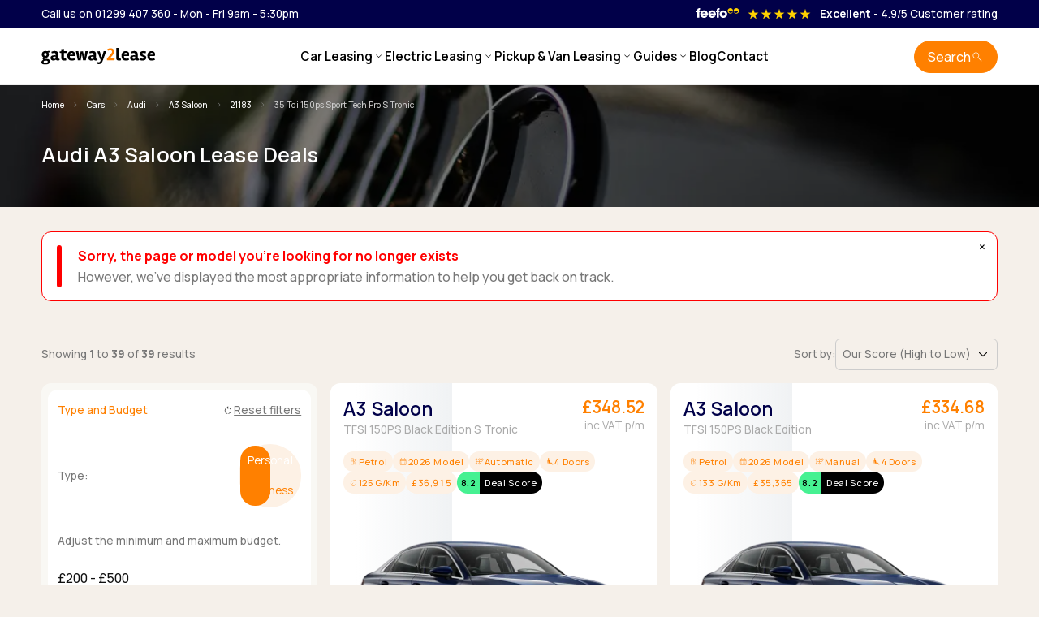

--- FILE ---
content_type: text/html; charset=UTF-8
request_url: https://www.gateway2lease.com/cars/audi/a3-saloon/21183/35-tdi-150ps-sport-tech-pro-s-tronic
body_size: 23758
content:
<!DOCTYPE html>
<html lang="en">
<head>
    <!-- Google Tag Manager -->
<script>(function(w,d,s,l,i){w[l]=w[l]||[];w[l].push({'gtm.start':
            new Date().getTime(),event:'gtm.js'});var f=d.getElementsByTagName(s)[0],
        j=d.createElement(s),dl=l!='dataLayer'?'&l='+l:'';j.async=true;j.src=
        'https://www.googletagmanager.com/gtm.js?id='+i+dl;f.parentNode.insertBefore(j,f);
    })(window,document,'script','dataLayer','GTM-5SFJG98');</script>
<!-- End Google Tag Manager -->
    <meta charset="UTF-8">
    <meta name="viewport" content="width=device-width, initial-scale=1">
    <meta name="page-header-id" content="-1">
    <meta name="description" content="Lease an Audi A3 Saloon from Gateway2Lease with personal and business prices available. Find the best Audi A3 Saloon lease deal today.">
    <meta name="keywords" content="Audi A3 Saloon Car leasing, Audi A3 Saloon contract hire, Audi A3 Saloon vehicle lease">
    <meta name="author" content="MMS Ltd">
    <meta name="ahrefs-site-verification" content="315fa7702944901352294254bb07f0e5ab17e9c8b65a51e6eb2b84819cd0dc9f">
    <meta name="msvalidate.01" content="D05C8D642655DF1344145C19943B40C5"/>
    <meta name="csrf-token" content="qCBWv7TyBAXVsVOJ11sQaX5G8choVL0EBBZDV1vK">
            <meta name="robots" content="noindex, nofollow"/>
                                    <title>Audi A3 Saloon Lease Deals | Gateway2Lease</title>
    <!-- Favicons-->
    <link rel="shortcut icon" href="https://images.gateway2lease.com/icons/favicon/mms/favicon.ico" type="image/x-icon">
    <link rel="apple-touch-icon" type="image/x-icon"
          href="https://images.gateway2lease.com/icons/favicon/mms/apple-touch-icon.png">
    <link rel="apple-touch-icon" type="image/x-icon" sizes="72x72"
          href="https://images.gateway2lease.com/icons/favicon/mms/apple-touch-icon-72x72.png">
    <link rel="apple-touch-icon" type="image/x-icon" sizes="114x114"
          href="https://images.gateway2lease.com/icons/favicon/mms/apple-touch-icon-114x114.png">
    <link rel="apple-touch-icon" type="image/x-icon" sizes="144x144"
          href="https://images.gateway2lease.com/icons/favicon/mms/apple-touch-icon-144x144.png">

    <!-- prefetch hero image -->
    
    <style>
        @import url('https://fonts.googleapis.com/css2?family=Manrope:wght@200..800&display=swap');
    </style>

    <link rel="preload" as="style" href="https://www.gateway2lease.com/build/css/app-d7971e02.css" /><link rel="stylesheet" href="https://www.gateway2lease.com/build/css/app-d7971e02.css" />    <!-- Styles Here -->
                
                                  
    <script type="application/ld+json">
        {"@context":"https://schema.org","@graph":[{"@type":"Organization","@id":"https://www.gateway2lease.com#organization","name":"Gateway2Lease","url":"https://www.gateway2lease.com","sameAs":["https://www.feefo.com/en-GB/reviews/gateway2lease","https://x.com/gateway2lease","https://www.facebook.com/Gateway2Lease","https://www.linkedin.com/company/gateway2lease","https://www.instagram.com/gateway2lease"],"aggregateRating":{"@type":"AggregateRating","ratingValue":4.9000000000000003552713678800500929355621337890625,"bestRating":5,"reviewCount":2306},"logo":{"@type":"ImageObject","url":"https://www.gateway2lease.com/build/img/g2l-primary-logo-426c4bef.svg","width":254,"height":54}},{"@type":"WebSite","@id":"https://www.gateway2lease.com#website","url":"https://www.gateway2lease.com","publisher":{"@id":"https://www.gateway2lease.com#organization"},"potentialAction":{"@type":"SearchAction","target":"https://www.gateway2lease.com/search?fast={search_term_string}","query-input":"required name=search_term_string"}},{"@type":"BreadcrumbList","@id":"https://www.gateway2lease.com#breadcrumbs","itemListElement":[{"@type":"ListItem","position":1,"name":"Home","item":"https://www.gateway2lease.com"},{"@type":"ListItem","position":2,"name":"Cars","item":"https://www.gateway2lease.com/cars"},{"@type":"ListItem","position":3,"name":"Audi","item":"https://www.gateway2lease.com/cars/audi"},{"@type":"ListItem","position":4,"name":"A3 Saloon","item":"https://www.gateway2lease.com/cars/audi/a3-saloon"},{"@type":"ListItem","position":5,"name":"21183","item":"https://www.gateway2lease.com/cars/audi/a3-saloon/21183"},{"@type":"ListItem","position":6,"name":"35 Tdi 150ps Sport Tech Pro S Tronic","item":"https://www.gateway2lease.com/cars/audi/a3-saloon/21183/35-tdi-150ps-sport-tech-pro-s-tronic"}]},{"@type":"Product","@id":"https://www.gateway2lease.com/cars/audi/a3-saloon/21183/35-tdi-150ps-sport-tech-pro-s-tronic#product","url":"https://www.gateway2lease.com/cars/audi/a3-saloon/21183/35-tdi-150ps-sport-tech-pro-s-tronic","inLanguage":"en-GB","name":"Audi A3 Saloon Lease Deals","description":"Lease an Audi A3 Saloon from Gateway2Lease with personal and business prices available. Find the best Audi A3 Saloon lease deal today.","image":["https://images.gateway2lease.com/vehicle/thumbs/a3-saloon-AU3S"],"brand":{"@type":"Brand","name":"Audi"},"offers":{"@type":"AggregateOffer","businessFunction":"https://schema.org/LeaseOut","lowPrice":"299.86","highPrice":"464.93","offerCount":39,"priceCurrency":"GBP","additionalProperty":[{"@type":"PropertyValue","name":"Billing period","value":"Per month"}]},"isPartOf":{"@id":"https://www.gateway2lease.com#website"},"breadcrumb":{"@id":"https://www.gateway2lease.com#breadcrumbs"}}]}
    </script>

</head>
<body data-bs-spy="scroll"
      class="page-au021183"
      data-bs-target="#goTop" id="topOfPage">
<noscript>
    <iframe src="https://www.googletagmanager.com/ns.html?id=GTM-5SFJG98" height="0" width="0"
            style="display:none;visibility:hidden"></iframe>
</noscript>
<header>
    <div class="header__topbar-wrapper">
        <div class="header__topbar-container">
            <div class="header__topbar-times">

                <p class="font-smaller"><a
                        href="tel:+4401299407360">Call us on 01299 407 360</a> - Mon - Fri 9am
                    - 5:30pm</p>
            </div>
            <div class="header__topbar-feefo">
                <a href="/reviews">
                    <img src="https://www.gateway2lease.com/build/img/feefo-logo-d2c07519.svg"
                         alt="Feefo"
                         loading="lazy"
                    /></a>

                                
                    <span class="icon material-symbols-outlined icon-filled "
                          style="font-variation-settings: 'FILL' 1;">
                        star_rate
                        </span>
                
                    <span class="icon material-symbols-outlined icon-filled "
                          style="font-variation-settings: 'FILL' 1;">
                        star_rate
                        </span>
                
                    <span class="icon material-symbols-outlined icon-filled "
                          style="font-variation-settings: 'FILL' 1;">
                        star_rate
                        </span>
                
                    <span class="icon material-symbols-outlined icon-filled "
                          style="font-variation-settings: 'FILL' 1;">
                        star_rate
                        </span>
                
                    <span class="icon material-symbols-outlined icon-filled "
                          style="font-variation-settings: 'FILL' 1;">
                        star_rate
                        </span>
                                <div class="font-smaller">
                    <span class="font-bold"
                          style="margin-left: 10px">Excellent</span> - 4.9/5 <span
                        class="font-smaller customer-rating"> Customer rating</span>
                </div>
            </div>

        </div>
    </div>
    <!-- END top bar -->

    <div class="header-container">
        
        <div class="header-logo-container">
            <a href="/">
                <img src="https://www.gateway2lease.com/build/img/g2l-primary-logo-426c4bef.svg"
                     alt="Gateway2Lease"
                     loading="lazy"
                     width="127"
                     height="27"
                />
            </a>
        </div>
        

        

        <div class="header-nav-container">
            <nav class="navbar nav-container">
    <div class="navbar-inner">
        <div class="burger" id="burger">
            <span class="burger-line"></span>
            <span class="burger-line"></span>
            <span class="burger-line"></span>
        </div>
    </div>
    

    <div class="navbar-block" id="menu">
                <ul class="menu">
            <li class="menu-item dropdown">
                <span class="dropdown-toggle menu-link">Car Leasing
                    <span data-icon="keyboard_arrow_down" aria-hidden="true"></span>
                </span>
                <div class="dropdown-content">
                    <div class="dropdown-column-5">
                        <div class="dropdown-group">
                            <ul class="dropdown-items large-links">
                                <li>
                                    <a href="/car-leasing/offers" class="dropdown-link">Best Car Deals</a>
                                </li>
                                <li>
                                    <a href="/car-leasing/used" class="dropdown-link">Used Cars</a>
                                </li>
                                <li>
                                    <a href="/search?type=2&fuel=Fully Electric" class="dropdown-link">Electric
                                        Deals</a>
                                </li>
                                                                    <li>
                                                                                <a href="/search?type=2&amp;make[]=Audi&amp;make[]=BMW&amp;make[]=BYD&amp;make[]=Dacia&amp;make[]=Ford&amp;make[]=Hyundai&amp;make[]=Kia&amp;make[]=Peugeot&amp;make[]=Tesla&amp;make[]=Volkswagen" class="dropdown-link">Popular Makes</a>
                                    </li>
                                                            </ul>
                            <a href="/search" class="font-smaller" style="font-weight: 400;">Advanced Search</a>
                        </div>
                        <div class="dropdown-group">
                            <ul class="dropdown-items">
                                <li class="font-smaller font-color-lighter mb-2">Browse by type</li>
                                <li><a href="/car-leasing/7-seater" class="dropdown-link">7 Seats</a></li>
                                <li><a href="/body-style/crossover-car-leasing" class="dropdown-link">Crossover</a></li>
                                <li><a href="/body-style/coupe-car-leasing" class="dropdown-link">Coupe</a></li>
                                <li><a href="/car-leasing/convertible" class="dropdown-link">Convertibles</a></li>
                                <li><a href="/car-leasing/estate" class="dropdown-link">Estate</a></li>
                                <li><a href="/car-leasing/hatchback" class="dropdown-link">Hatchback</a></li>
                                <li><a href="/body-style/station-wagon-car-leasing" class="dropdown-link">Large SUVs</a>
                                </li>
                                <li><a href="/body-style/mpv-car-leasing" class="dropdown-link">People Carriers</a></li>
                                <li><a href="/body-style/roadster-car-leasing" class="dropdown-link">Roadsters</a></li>
                                <li><a href="/car-leasing/saloon" class="dropdown-link">Saloon</a></li>
                            </ul>
                        </div>
                        <div class="dropdown-group">
                            <ul class="dropdown-items">
                                <li class="font-smaller font-color-lighter mb-2">Browse by budget</li>
                                <li>
                                    <a href="/budget/leasing_under_150_per_month" class="dropdown-link">Under £150</a>
                                </li>
                                <li>
                                    <a href="/budget/leasing_150_to_250_per_month" class="dropdown-link">£150 - £250</a>
                                </li>
                                <li>
                                    <a href="/budget/leasing_250_to_350_per_month" class="dropdown-link">£250 - £350</a>
                                </li>
                                <li>
                                    <a href="/budget/leasing_350_to_450_per_month" class="dropdown-link">£350 - £450</a>
                                </li>
                                <li>
                                    <a href="/budget/leasing_offers_by_budget" class="dropdown-link">Budget Tool</a>
                                </li>
                            </ul>
                        </div>

                        <div class="dropdown-group">
                            <ul class="dropdown-items">
                                <li class="font-smaller font-color-lighter mb-2">Popular makes</li>
                                                                                                            <li>
                                            <a href="/cars/audi"
                                               title="View Audi" class="dropdown-link">Audi
                                            </a>
                                        </li>
                                                                            <li>
                                            <a href="/cars/bmw"
                                               title="View BMW" class="dropdown-link">BMW
                                            </a>
                                        </li>
                                                                            <li>
                                            <a href="/cars/byd"
                                               title="View BYD" class="dropdown-link">BYD
                                            </a>
                                        </li>
                                                                            <li>
                                            <a href="/cars/dacia"
                                               title="View Dacia" class="dropdown-link">Dacia
                                            </a>
                                        </li>
                                                                            <li>
                                            <a href="/cars/ford"
                                               title="View Ford" class="dropdown-link">Ford
                                            </a>
                                        </li>
                                                                            <li>
                                            <a href="/cars/hyundai"
                                               title="View Hyundai" class="dropdown-link">Hyundai
                                            </a>
                                        </li>
                                                                            <li>
                                            <a href="/cars/kia"
                                               title="View Kia" class="dropdown-link">Kia
                                            </a>
                                        </li>
                                                                            <li>
                                            <a href="/cars/peugeot"
                                               title="View Peugeot" class="dropdown-link">Peugeot
                                            </a>
                                        </li>
                                                                            <li>
                                            <a href="/cars/tesla"
                                               title="View Tesla" class="dropdown-link">Tesla
                                            </a>
                                        </li>
                                                                            <li>
                                            <a href="/cars/volkswagen"
                                               title="View Volkswagen" class="dropdown-link">Volkswagen
                                            </a>
                                        </li>
                                                                                                    <li><a href="/cars" class="dropdown-link" style="font-size: 0.85rem;">Browse all
                                        Makes</a>
                                </li>
                            </ul>
                        </div>
                        
                        <div class="dropdown-advert"
                             style="background-image: url('https://images.gateway2lease.com/vehicle/inside_view/sportage-KISP'); background-size: cover;">
                            <p>Discover the popular Kia Sportage lease
                                deals.</p>

                            <a href="https://www.gateway2lease.com/cars/kia/sportage" class="btn btn-light" data-icon="arrow_right_alt"
                               data-icon-position="right"
                               style="align-self: flex-start">
                                View deals
                            </a>
                        </div>
                    </div>
                </div>
            </li>
            

            <li class="menu-item dropdown">
                <span class="dropdown-toggle menu-link">Electric Leasing
                    <span data-icon="keyboard_arrow_down" aria-hidden="true"></span>
                </span>
                <div class="dropdown-content">
                    <div class="dropdown-column-5">
                        <div class="dropdown-group">
                            <ul class="dropdown-items large-links">
                                <li>
                                    <a href="/car-leasing/electric" class="dropdown-link">Best Electric Deals</a>
                                </li>
                                <li>
                                    <a href="/car-leasing/used?type=2&fuel=Fully Electric" class="dropdown-link">Used
                                        Electric</a>
                                </li>
                                                                    <li>
                                                                                <a href="/search?type=2&fuel=Fully+Electric&amp;make[]=BMW&amp;make[]=BYD&amp;make[]=Ford&amp;make[]=Hyundai&amp;make[]=Kia&amp;make[]=MG+Motor+UK&amp;make[]=Nissan&amp;make[]=Polestar&amp;make[]=Renault&amp;make[]=Tesla&amp;make[]=Volkswagen" class="dropdown-link">Popular
                                            Makes</a>
                                    </li>
                                                                
                                
                                

                            </ul>
                            <a href="/car-leasing/offers" class="font-smaller" style="font-weight: 400;">Advanced
                                Search</a>
                        </div>
                        <div class="dropdown-group">
                            <ul class="dropdown-items">
                                <li class="font-smaller font-color-lighter mb-2">Browse by type</li>
                                <li><a href="/car-leasing/7-seater?type=2&fuel=Fully Electric" class="dropdown-link">7
                                        Seats</a></li>
                                <li><a href="/body-style/crossover-car-leasing?type=2&fuel=Fully Electric"
                                       class="dropdown-link">Crossover</a></li>
                                <li><a href="/body-style/coupe-car-leasing?type=2&fuel=Fully Electric"
                                       class="dropdown-link">Coupe</a></li>
                                <li><a href="/car-leasing/convertible?type=2&fuel=Fully Electric" class="dropdown-link">Convertibles</a>
                                </li>
                                <li><a href="/car-leasing/estate?type=2&fuel=Fully Electric" class="dropdown-link">Estate</a>
                                </li>
                                <li><a href="/car-leasing/hatchback?type=2&fuel=Fully Electric" class="dropdown-link">Hatchback</a>
                                </li>
                                <li><a href="/body-style/station-wagon-car-leasing?type=2&fuel=Fully Electric"
                                       class="dropdown-link">Large SUVs</a></li>
                                <li><a href="/body-style/mpv-car-leasing?type=2&fuel=Fully Electric"
                                       class="dropdown-link">People Carriers</a></li>
                                
                                
                                <li><a href="/car-leasing/saloon?type=2&fuel=Fully Electric" class="dropdown-link">Saloon</a>
                                </li>

                            </ul>
                        </div>
                        <div class="dropdown-group">
                            <ul class="dropdown-items">
                                <li class="font-smaller font-color-lighter mb-2">Browse by budget</li>
                                <li>
                                    <a href="/budget/leasing_under_150_per_month" class="dropdown-link">Under £150</a>
                                </li>
                                <li>
                                    <a href="/budget/leasing_150_to_250_per_month" class="dropdown-link">£150 - £250</a>
                                </li>
                                <li>
                                    <a href="/budget/leasing_250_to_350_per_month" class="dropdown-link">£250 - £350</a>
                                </li>
                                <li>
                                    <a href="/budget/leasing_350_to_450_per_month" class="dropdown-link">£350 - £450</a>
                                </li>
                                <li>
                                    <a href="/budget/leasing_offers_by_budget" class="dropdown-link">Budget Tool</a>
                                </li>
                            </ul>
                        </div>
                        <div class="dropdown-group">
                            <ul class="dropdown-items">
                                <li class="font-smaller font-color-lighter mb-2">Popular makes</li>
                                                                                                            <li>
                                            <a href="/cars/bmw"
                                               title="View BMW" class="dropdown-link">BMW
                                            </a>
                                        </li>
                                                                            <li>
                                            <a href="/cars/byd"
                                               title="View BYD" class="dropdown-link">BYD
                                            </a>
                                        </li>
                                                                            <li>
                                            <a href="/cars/ford"
                                               title="View Ford" class="dropdown-link">Ford
                                            </a>
                                        </li>
                                                                            <li>
                                            <a href="/cars/hyundai"
                                               title="View Hyundai" class="dropdown-link">Hyundai
                                            </a>
                                        </li>
                                                                            <li>
                                            <a href="/cars/kia"
                                               title="View Kia" class="dropdown-link">Kia
                                            </a>
                                        </li>
                                                                            <li>
                                            <a href="/cars/mg-motor-uk"
                                               title="View MG Motor UK" class="dropdown-link">MG Motor UK
                                            </a>
                                        </li>
                                                                            <li>
                                            <a href="/cars/nissan"
                                               title="View Nissan" class="dropdown-link">Nissan
                                            </a>
                                        </li>
                                                                            <li>
                                            <a href="/cars/polestar"
                                               title="View Polestar" class="dropdown-link">Polestar
                                            </a>
                                        </li>
                                                                            <li>
                                            <a href="/cars/renault"
                                               title="View Renault" class="dropdown-link">Renault
                                            </a>
                                        </li>
                                                                            <li>
                                            <a href="/cars/tesla"
                                               title="View Tesla" class="dropdown-link">Tesla
                                            </a>
                                        </li>
                                                                            <li>
                                            <a href="/cars/volkswagen"
                                               title="View Volkswagen" class="dropdown-link">Volkswagen
                                            </a>
                                        </li>
                                                                                                    <li><a href="/car-leasing/electric" class="dropdown-link" style="font-size: 0.85rem;">Browse
                                        all Makes</a>
                                </li>
                            </ul>
                        </div>
                        <div class="dropdown-advert advert-ev">
                            <p>New to electric? - Read our guide to EV leasing.</p>
                            <a href="/guides/electric-and-hybrid-leasing/guide-to-electric-lease-vehicles"
                               class="btn btn-light" data-icon="arrow_right_alt" data-icon-position="right"
                               style="align-self: flex-start">Electric guide
                            </a>
                        </div>
                    </div>
                </div>
            </li>
            


            <li class="menu-item dropdown">
                <span class="dropdown-toggle menu-link">Pickup &amp; Van Leasing
                    <span data-icon="keyboard_arrow_down" aria-hidden="true"></span>
                </span>
                <div class="dropdown-content">
                    <div class="dropdown-column-5">
                        <div class="dropdown-group">
                            <ul class="dropdown-items large-links">
                                <li>
                                    <a href="/van-leasing/offers" class="dropdown-link">Best Van Deals</a>
                                </li>
                                <li>
                                    <a href="/pickup-leasing/offers" class="dropdown-link">Best Pickup Deals</a>
                                </li>

                                                                    <li>
                                                                                <a href="/search?type=3&amp;make[]=Citroen&amp;make[]=Fiat&amp;make[]=Ford&amp;make[]=Mercedes&amp;make[]=Nissan&amp;make[]=Peugeot&amp;make[]=Renault&amp;make[]=Toyota&amp;make[]=Vauxhall&amp;make[]=Volkswagen" class="dropdown-link">Popular Vans</a>
                                    </li>
                                
                                                                    <li>
                                                                                <a href="/search?type=4&amp;make[]=Ford&amp;make[]=Isuzu+Truck&amp;make[]=KGM&amp;make[]=Maxus&amp;make[]=Toyota&amp;make[]=Volkswagen" class="dropdown-link">Popular Pickups</a>
                                    </li>
                                                            </ul>
                            <a href="/car-leasing/offers" class="font-smaller" style="font-weight: 400;">Advanced
                                Search</a>
                        </div>
                        <div class="dropdown-group">
                            <ul class="dropdown-items">
                                <li class="font-smaller font-color-lighter mb-2">Browse by type</li>
                                <li><a href="/body-style/short-wheel-base-van-leasing" class="dropdown-link">Small
                                        Van</a></li>
                                <li><a href="/body-style/medium-wheel-base-van-leasing" class="dropdown-link">Medium
                                        Van</a></li>
                                <li><a href="/body-style/long-wheel-base-van-leasing" class="dropdown-link">Large
                                        Van</a></li>
                                <li><a href="/body-style/minibus-leasing" class="dropdown-link">Minibus</a></li>
                                <li><a href="/body-style/single-cab" class="dropdown-link">Single Cab</a></li>
                                <li><a href="/body-style/extended-cab" class="dropdown-link">Extended Cab</a></li>
                                <li><a href="/body-style/double-cab" class="dropdown-link">Double Cab</a></li>
                            </ul>
                        </div>
                        <div class="dropdown-group">
                            <ul class="dropdown-items">
                                <li class="font-smaller font-color-lighter mb-2">Vans by budget</li>
                                <li>
                                    <a href="/budget/vans/leasing_under_150_per_month" class="dropdown-link">Under
                                        £150</a>
                                </li>
                                <li>
                                    <a href="/budget/vans/leasing_150_to_250_per_month" class="dropdown-link">£150 -
                                        £250</a>
                                </li>
                                <li>
                                    <a href="/budget/vans/leasing_250_to_350_per_month" class="dropdown-link">£250 -
                                        £350</a>
                                </li>
                                <li>
                                    <a href="/budget/vans/leasing_350_to_450_per_month" class="dropdown-link">£350 -
                                        £450</a>
                                </li>
                                <li>
                                    <a href="/budget/vans/leasing_offers_by_budget" class="dropdown-link">Budget
                                        Tool</a>
                                </li>
                            </ul>
                            <ul>
                                <li class="font-smaller font-color-lighter mb-2">Pickups by budget</li>
                                <li>
                                    <a href="/budget/pickups/leasing_under_150_per_month" class="dropdown-link">Under
                                        £150</a>
                                </li>
                                <li>
                                    <a href="/budget/pickups/leasing_150_to_250_per_month" class="dropdown-link">£150 -
                                        £250</a>
                                </li>
                                <li>
                                    <a href="/budget/pickups/leasing_250_to_350_per_month" class="dropdown-link">£250 -
                                        £350</a>
                                </li>
                                <li>
                                    <a href="/budget/pickups/leasing_350_to_450_per_month" class="dropdown-link">£350 -
                                        £450</a>
                                </li>
                                <li>
                                    <a href="/budget/pickups/leasing_offers_by_budget" class="dropdown-link">Budget
                                        Tool</a>
                                </li>
                            </ul>
                        </div>
                        <div class="dropdown-group">
                            <ul class="dropdown-items">
                                                                    <li class="font-smaller font-color-lighter mb-2">Popular vans</li>
                                                                            <li>
                                            <a href="/vans/citroen"
                                               title="View Citroen" class="dropdown-link">Citroen
                                            </a>
                                        </li>
                                                                            <li>
                                            <a href="/vans/fiat"
                                               title="View Fiat" class="dropdown-link">Fiat
                                            </a>
                                        </li>
                                                                            <li>
                                            <a href="/vans/ford"
                                               title="View Ford" class="dropdown-link">Ford
                                            </a>
                                        </li>
                                                                            <li>
                                            <a href="/vans/mercedes"
                                               title="View Mercedes" class="dropdown-link">Mercedes
                                            </a>
                                        </li>
                                                                            <li>
                                            <a href="/vans/nissan"
                                               title="View Nissan" class="dropdown-link">Nissan
                                            </a>
                                        </li>
                                                                                                    <li><a href="/vans" class="dropdown-link" style="font-size: 0.85rem;">Browse all
                                        vans</a>
                                </li>
                            </ul>
                            <ul class="dropdown-items">
                                                                    <li class="font-smaller font-color-lighter mb-2">Popular pickups</li>
                                                                            <li>
                                            <a href="/pickups/ford"
                                               title="View Ford" class="dropdown-link">Ford
                                            </a>
                                        </li>
                                                                            <li>
                                            <a href="/pickups/isuzu-truck"
                                               title="View Isuzu Truck" class="dropdown-link">Isuzu Truck
                                            </a>
                                        </li>
                                                                            <li>
                                            <a href="/pickups/kgm"
                                               title="View KGM" class="dropdown-link">KGM
                                            </a>
                                        </li>
                                                                            <li>
                                            <a href="/pickups/maxus"
                                               title="View Maxus" class="dropdown-link">Maxus
                                            </a>
                                        </li>
                                                                            <li>
                                            <a href="/pickups/toyota"
                                               title="View Toyota" class="dropdown-link">Toyota
                                            </a>
                                        </li>
                                                                                                    <li><a href="/pickups" class="dropdown-link" style="font-size: 0.85rem;">Browse all
                                        Pickups</a>
                                </li>
                            </ul>
                        </div>
                        <div class="dropdown-advert advert-van">
                            <p>Explore our wide range of van and pickup deals</p>
                            <div class="btn-group">
                                <a href="/vans" class="btn btn-light" data-icon="arrow_right_alt"
                                   data-icon-position="right"
                                   style="align-self: flex-start">Van deals
                                </a>
                                <a href="/pickups" class="btn btn-light" data-icon="arrow_right_alt"
                                   data-icon-position="right"
                                   style="align-self: flex-start">Pickup deals
                                </a>
                            </div>
                        </div>
                    </div>
                </div>
            </li>
            

            <li class="menu-item dropdown">
                <span class="dropdown-toggle menu-link">Guides
                    <span data-icon="keyboard_arrow_down" aria-hidden="true"></span>
                </span>
                <div class="dropdown-content">
                    <div class="dropdown-column-4">
                        <div class="dropdown-group">
                            <div class="dropdown-block">
                                <div class="dropdown-inner">
                                    <p class="mb-1">
                                        <a href="/guides">All Guides</a>
                                    </p>
                                    <p class="mb-0">
                                        Discover everything you need to know about car and van leasing.
                                    </p>
                                </div>
                            </div>
                            <div class="dropdown-block">
                                <div class="dropdown-inner">
                                    <p class="mb-1">
                                        <a href="/guides/car-leasing">Car Leasing Guides</a>
                                    </p>
                                    <p class="mb-0">
                                        Learn all about car leasing with our clear and honest guides.
                                    </p>
                                </div>
                            </div>
                        </div>
                        <div class="dropdown-group">
                            <div class="dropdown-block">
                                <div class="dropdown-inner">
                                    <p class="mb-1">
                                        <a href="/guides/van-leasing">Van Leasing Guides</a>
                                    </p>
                                    <p class="mb-0">
                                        Discover more about business leasing.
                                    </p>
                                </div>
                            </div>
                            <div class="dropdown-block">
                                <div class="dropdown-inner">
                                    <p class="mb-1">
                                        <a href="/guides/electric-and-hybrid-leasing">Electric & Hybrid Leasing</a>
                                    </p>
                                    <p class="mb-0">
                                        Discover more about EV and Hybrid leasing.
                                    </p>
                                </div>
                            </div>
                        </div>
                        <div class="dropdown-group">
                            <div class="dropdown-block">
                                <div class="dropdown-inner">
                                    <p class="mb-1">
                                        <a href="/guides/personal-leasing">Personal Leasing</a>
                                    </p>
                                    <p class="mb-0">
                                        Learn more about personal leasing
                                    </p>
                                </div>
                            </div>
                            <div class="dropdown-block">
                                <div class="dropdown-inner">
                                    <p class="mb-1">
                                        <a href="/car-leasing/business">Business Leasing</a>
                                    </p>
                                    <p class="mb-0">
                                        Discover more about business leasing
                                    </p>
                                </div>
                            </div>
                        </div>

                        <div class="dropdown-group">
                            <div class="dropdown-block">
                                <div class="dropdown-inner">
                                    <ul class="dropdown-items">
                                        <li>
                                            <a href="/car-leasing" class="dropdown-link">Why lease?</a>
                                        </li>
                                        <li>
                                            <a href="/car-leasing/personal" class="dropdown-link">Personal Leasing</a>
                                        </li>
                                        <li>
                                            <a href="/car-leasing/business" class="dropdown-link">Business Leasing</a>
                                        </li>
                                        <li>
                                            <a href="/car-leasing/phev-and-hybrid-car-leasing" class="dropdown-link">PHEV
                                                and Hybrid Car Leasing</a>
                                        </li>
                                        <li>
                                            <a href="/car-leasing/salary-sacrifice-car-leasing" class="dropdown-link">Salary
                                                Sacrifice Car Leasing</a>
                                        </li>
                                        <li>
                                            <a href="/part-exchange" class="dropdown-link">Part Exchange</a>
                                        </li>
                                        <li>
                                            <a href="/adblue" class="dropdown-link">Using AdBlue®</a>
                                        </li>
                                    </ul>
                                </div>
                            </div>
                        </div>
                        
                    </div>
                </div>
            </li>
            
            <li class="menu-item"><a href="/blog" class="menu-link">Blog</a></li>
            <li class="menu-item"><a href="/contact" class="menu-link">Contact</a></li>
        </ul>
                <div class="menu-item-contact-info">
            <p class="h4 font-bold mb-0">Need some help?</p>
            <p>Have some questions? Click below to speak to one of our team.</p>
            <p>Open Hours Mon - Fri 9am to 5:30pm</p>
            <a href="/contact" class="btn btn-dark w-100" data-icon="call">Call us</a>
            <div class="menu-social-icons">
                <a target="_blank" rel="noopener"
   href="https://www.facebook.com/Gateway2Lease">
    <svg width="48" height="48" viewBox="0 0 48 48" fill="none"
         xmlns="http://www.w3.org/2000/svg">
        <g clip-path="url(#clip0_1204_15273)">
            <path
                d="M24 0C10.7453 0 0 10.7453 0 24C0 35.255 7.74912 44.6995 18.2026 47.2934V31.3344H13.2538V24H18.2026V20.8397C18.2026 12.671 21.8995 8.8848 29.9194 8.8848C31.44 8.8848 34.0637 9.18336 35.137 9.48096V16.129C34.5706 16.0694 33.5866 16.0397 32.3645 16.0397C28.4294 16.0397 26.9088 17.5306 26.9088 21.4061V24H34.7482L33.4013 31.3344H26.9088V47.8243C38.7926 46.3891 48.001 36.2707 48.001 24C48 10.7453 37.2547 0 24 0Z"
            />
        </g>
        <defs>
            <clipPath id="clip0_1204_15273">
                <rect width="48" height="48"/>
            </clipPath>
        </defs>
    </svg>
    <span class="sr-only">Facebook</span>
</a>
<a target="_blank" rel="noopener"
   href="https://www.linkedin.com/company/gateway2lease">
    <svg width="48" height="48" viewBox="0 0 48 48" fill="none"
         xmlns="http://www.w3.org/2000/svg">
        <g clip-path="url(#clip0_1204_15265)">
            <path
                d="M44.4469 0H3.54375C1.58437 0 0 1.54688 0 3.45938V44.5312C0 46.4437 1.58437 48 3.54375 48H44.4469C46.4063 48 48 46.4438 48 44.5406V3.45938C48 1.54688 46.4063 0 44.4469 0ZM14.2406 40.9031H7.11563V17.9906H14.2406V40.9031ZM10.6781 14.8688C8.39063 14.8688 6.54375 13.0219 6.54375 10.7437C6.54375 8.46562 8.39063 6.61875 10.6781 6.61875C12.9563 6.61875 14.8031 8.46562 14.8031 10.7437C14.8031 13.0125 12.9563 14.8688 10.6781 14.8688ZM40.9031 40.9031H33.7875V29.7656C33.7875 27.1125 33.7406 23.6906 30.0844 23.6906C26.3812 23.6906 25.8187 26.5875 25.8187 29.5781V40.9031H18.7125V17.9906H25.5375V21.1219H25.6312C26.5781 19.3219 28.9031 17.4188 32.3625 17.4188C39.5719 17.4188 40.9031 22.1625 40.9031 28.3313V40.9031V40.9031Z"
            />
        </g>
        <defs>
            <clipPath id="clip0_1204_15265">
                <rect width="48" height="48"/>
            </clipPath>
        </defs>
    </svg>
    <span class="sr-only">Linkedin</span>
</a>
<a target="_blank" rel="noopener"
   href="https://www.instagram.com/gateway2lease">
    <svg width="48" height="48" viewBox="0 0 48 48" fill="none"
         xmlns="http://www.w3.org/2000/svg">
        <g clip-path="url(#clip0_1204_15267)">
            <path
                d="M24 4.32187C30.4125 4.32187 31.1719 4.35 33.6938 4.4625C36.0375 4.56562 37.3031 4.95938 38.1469 5.2875C39.2625 5.71875 40.0688 6.24375 40.9031 7.07812C41.7469 7.92188 42.2625 8.71875 42.6938 9.83438C43.0219 10.6781 43.4156 11.9531 43.5188 14.2875C43.6313 16.8187 43.6594 17.5781 43.6594 23.9813C43.6594 30.3938 43.6313 31.1531 43.5188 33.675C43.4156 36.0188 43.0219 37.2844 42.6938 38.1281C42.2625 39.2438 41.7375 40.05 40.9031 40.8844C40.0594 41.7281 39.2625 42.2438 38.1469 42.675C37.3031 43.0031 36.0281 43.3969 33.6938 43.5C31.1625 43.6125 30.4031 43.6406 24 43.6406C17.5875 43.6406 16.8281 43.6125 14.3063 43.5C11.9625 43.3969 10.6969 43.0031 9.85313 42.675C8.7375 42.2438 7.93125 41.7188 7.09688 40.8844C6.25313 40.0406 5.7375 39.2438 5.30625 38.1281C4.97813 37.2844 4.58438 36.0094 4.48125 33.675C4.36875 31.1438 4.34063 30.3844 4.34063 23.9813C4.34063 17.5688 4.36875 16.8094 4.48125 14.2875C4.58438 11.9437 4.97813 10.6781 5.30625 9.83438C5.7375 8.71875 6.2625 7.9125 7.09688 7.07812C7.94063 6.23438 8.7375 5.71875 9.85313 5.2875C10.6969 4.95938 11.9719 4.56562 14.3063 4.4625C16.8281 4.35 17.5875 4.32187 24 4.32187ZM24 0C17.4844 0 16.6688 0.028125 14.1094 0.140625C11.5594 0.253125 9.80625 0.665625 8.2875 1.25625C6.70313 1.875 5.3625 2.69062 4.03125 4.03125C2.69063 5.3625 1.875 6.70313 1.25625 8.27813C0.665625 9.80625 0.253125 11.55 0.140625 14.1C0.028125 16.6687 0 17.4844 0 24C0 30.5156 0.028125 31.3313 0.140625 33.8906C0.253125 36.4406 0.665625 38.1938 1.25625 39.7125C1.875 41.2969 2.69063 42.6375 4.03125 43.9688C5.3625 45.3 6.70313 46.125 8.27813 46.7344C9.80625 47.325 11.55 47.7375 14.1 47.85C16.6594 47.9625 17.475 47.9906 23.9906 47.9906C30.5063 47.9906 31.3219 47.9625 33.8813 47.85C36.4313 47.7375 38.1844 47.325 39.7031 46.7344C41.2781 46.125 42.6188 45.3 43.95 43.9688C45.2813 42.6375 46.1063 41.2969 46.7156 39.7219C47.3063 38.1938 47.7188 36.45 47.8313 33.9C47.9438 31.3406 47.9719 30.525 47.9719 24.0094C47.9719 17.4938 47.9438 16.6781 47.8313 14.1188C47.7188 11.5688 47.3063 9.81563 46.7156 8.29688C46.125 6.70312 45.3094 5.3625 43.9688 4.03125C42.6375 2.7 41.2969 1.875 39.7219 1.26562C38.1938 0.675 36.45 0.2625 33.9 0.15C31.3313 0.028125 30.5156 0 24 0Z"
            />
            <path
                d="M24 11.6719C17.1938 11.6719 11.6719 17.1938 11.6719 24C11.6719 30.8062 17.1938 36.3281 24 36.3281C30.8062 36.3281 36.3281 30.8062 36.3281 24C36.3281 17.1938 30.8062 11.6719 24 11.6719ZM24 31.9969C19.5844 31.9969 16.0031 28.4156 16.0031 24C16.0031 19.5844 19.5844 16.0031 24 16.0031C28.4156 16.0031 31.9969 19.5844 31.9969 24C31.9969 28.4156 28.4156 31.9969 24 31.9969Z"
            />
            <path
                d="M39.6937 11.1848C39.6937 12.7785 38.4 14.0629 36.8156 14.0629C35.2219 14.0629 33.9375 12.7691 33.9375 11.1848C33.9375 9.59102 35.2313 8.30664 36.8156 8.30664C38.4 8.30664 39.6937 9.60039 39.6937 11.1848Z"
            />
        </g>
        <defs>
            <clipPath id="clip0_1204_15267">
                <rect width="48" height="48"/>
            </clipPath>
        </defs>
    </svg>
    <span class="sr-only">Instagram</span>
</a>
<a target="_blank" rel="noopener"
   href="https://x.com/gateway2lease">
    <svg width="48" height="48" viewBox="0 0 48 48" fill="none"
         xmlns="http://www.w3.org/2000/svg">
        <path
            d="M36.6526 3.80859H43.3995L28.6594 20.6556L46 43.5805H32.4225L21.7881 29.6767L9.61989 43.5805H2.86886L18.6349 25.5608L2 3.80859H15.9222L25.5348 16.5173L36.6526 3.80859ZM34.2846 39.5422H38.0232L13.8908 7.63486H9.87892L34.2846 39.5422Z"/>
    </svg>
    <span class="sr-only">X</span>
</a>
            </div>
        </div>
    </div>
</nav>

        </div>

        

        
        <div class="header-button-container btn-group m-0">
            
            <a class="btn btn-primary btn-small" data-icon="search" data-icon-position="right"
               href="/search">Search</a>
        </div>
        
    </div><!--/page-->













</header>
<div id="app">
    <main>
        <div class="container-fluid">
            
    <section
        class="full-width page-hero-container" style="background-image: url('https://images.gateway2lease.com/graphics/model-hero/audi.a3-saloon.car.webp');">
        <div class="container-fluid">
            <div class="breadcrumb-container">
            <ol>
                                                            <li class="breadcrumb-item ">
                            <a href="/">Home</a>
                        </li>
                                                                                <li class="breadcrumb-item d-none d-md-flex">
                            <a href="/cars">Cars</a>
                        </li>
                                                                                <li class="breadcrumb-item d-none d-md-flex">
                            <a href="/cars/audi">Audi</a>
                        </li>
                                                                                <li class="breadcrumb-item d-none d-md-flex">
                            <a href="/cars/audi/a3-saloon">A3 Saloon</a>
                        </li>
                                                                                <li class="breadcrumb-item ">
                            <a href="/cars/audi/a3-saloon/21183">21183</a>
                        </li>
                                                                                <li class="breadcrumb-item  active"
                            aria-current="page">
                            35 Tdi 150ps Sport Tech Pro S Tronic
                        </li>
                                                </ol>
        </div>

            
        </div>
        <div class="container-fluid page-hero-content">
            <div>
                <h1 class="h2 font-color-white mb-1">Audi A3 Saloon Lease
                        Deals</h1>
                                    <p class="font-color-white mb-0"></p>
                            </div>
            
        </div>
    </section>


<section class="page__cms-brand-snippet">
        </section>
    


            <div class="g2l-toast g2l-toast--error" role="status" aria-live="polite">
    <p class="g2l-toast__title">Sorry, the page or model you’re looking for no longer exists</p>
    <p class="g2l-toast__content">
        However, we&#039;ve displayed the most appropriate information to help you get back on track.
    </p>
    <button type="button" class="g2l-toast__close" aria-label="Dismiss">&times;</button>
</div>
    
    <div class="grid-filter-sort">
        <div id="advanced-filter-mobile-button"></div>

        <div class="pagination-links">
            <div data-pages-top>
                <nav class="d-flex justify-content-between mb-0 align-items-center">
        
        <div class="d-none flex-sm-fill d-sm-flex align-items-center gap-default">
                        <div>
                                    <p class="font-smaller mb-0">
                        Showing
                        <span class="font-bold">1</span>
                        to
                        <span class="font-bold">39</span>
                        of
                        <span class="font-bold">39</span>
                        results
                    </p>
                            </div>
        </div>
    </nav>

            </div>

            <div class="pagination-sort-by-container">
                <label for="sort" class="pagination-sort-by-label">
    Sort by:
</label>
<select id="sort-by" name="sort" data-sort-link class="pagination-sort-by-select"
        onchange="$('#sort').val($(this).val()); $('#sort').change();">
    <option value="" selected>Our Score (High to Low)
    </option>
    <option
        value="asc:g2l_score_pch" >
        Our Score (Low to High)
    </option>
    <option data-rental-low
            value="asc:rental_low" >
        Rental (Low to High)
    </option>
    <option data-rental-high
            value="desc:rental_high" >
        Rental (High to Low)
    </option>
    <option
        value="asc:basic_price" >
        List Price (Low to High)
    </option>
    <option
        value="desc:basic_price" >
        List Price (High to Low)
    </option>
    <option value="asc:relevance_score" >Most Relevant
    </option>
</select>
            </div>
        </div>
    </div>

    <div class="grid grid-search">
                    <div class="sidebar__column">
    
    <form method="post" action="https://www.gateway2lease.com/change-view">
        <input type="hidden" name="_token" value="qCBWv7TyBAXVsVOJ11sQaX5G8choVL0EBBZDV1vK" autocomplete="off">        <input type="hidden" name="contract_type" value="1" id="filter_switch">
    </form>
    <form id="form-filter" class="filter__form-container" autocomplete="off">
        <input type="hidden" name="_token" value="qCBWv7TyBAXVsVOJ11sQaX5G8choVL0EBBZDV1vK" autocomplete="off">        
                                                        <input type="hidden" value="2" name="_type"/>
                                    
        <div id="filters" class="filter__wrapper" tabindex="-1">
            <div class="filter__accordion filter__scroll" data-accordion>
                <input name="sort" id="sort" type="hidden" class="vehicle-sort" value="">
                <div class="filter__card-block block__lease-type">
                    <div class="filter-header-bar">
                        <div class="filter-title-container">
                            <p class="font-smaller font-color-orange mb-0">Type and Budget</p>
                        </div>

                        <div class="filter-reset-container">
                            <span class="material-symbols-outlined">restart_alt</span>
                            <a id="filter-clear" class="font-smaller" href="">Reset filters</a>
                        </div>
                    </div>

                    
                    <div class="filter__selected-options-container">
                    </div>

                    <div class="filter-block-vehicle-type-selector mb-3">
                        <div>
                            <p class="font-smaller mb-0">Type:</p>
                        </div>
                        <div>
                            <section id="search_sectiontoggle_form">
    <fieldset class="segmented" role="radiogroup" aria-label="Budget and lease contract type">
        
        <input
            class="segmented-input"
            type="radio"
            name="contract_type"
            id="pch"
            value="PCH"
            checked
        />
        <input
            class="segmented-input"
            type="radio"
            name="contract_type"
            id="bch"
            value="BCH"
            
        />

        
        <span class="segmented-slider"></span>

        
        <label class="segmented-label" for="pch">Personal</label>
        <label class="segmented-label" for="bch">Business</label>
    </fieldset>
    </section>
                        </div>
                    </div>


                    <div class="filter-block-vehicle-type-selector">
                                            </div>

                    
                    
                        <div class="mt-3">
                            <form id="form-filter-slider" method="post" action="/vehicle-filter-budget-search">
    

    <section class="price-range" aria-labelledby="form-filter-slider-label" aria-describedby="form-filter-slider-help">
        <div class="price-range__header">
            <p class="font-smaller" id="form-filter-slider-help">
                Adjust the minimum and maximum budget.
            </p>

            <output class="price-range__value mb-3" id="form-filter-slider-value" aria-live="polite">
                £200 - £500
            </output>
        </div>


        <div class="price-range__slider-wrap">
            <div id="slider-range" class="ui-slider ui-slider-horizontal" role="group" aria-label="Budget range"></div>
        </div>

        <div class="price-range__scale" aria-hidden="true">
            <span class="font-smaller font-color-lighter">0</span>
            <span class="font-smaller font-color-lighter">600</span>
        </div>

        <input type="hidden" name="rental_min" class="vehicle-filter nomove" id="form-filter-slider-rental_min" value="200">
        <input type="hidden" name="rental_max" class="vehicle-filter nomove" id="form-filter-slider-rental_max" value="500">

    </section>
</form>

                        </div>
                        <div class="form__group-container">
                            <div class="form__group-options">
                                <label for="min-price" class="font-smaller font-color-lighter">Min</label>
                                <input type="number" id="min-price" class="nomove" placeholder="£0"
                                       value="200">
                            </div>
                            <div class="form__group-options">
                                <label for="max-price" class="font-smaller font-color-lighter">Max</label>
                                <input type="number" id="max-price" class="nomove" placeholder="£1500"
                                       value="500">
                            </div>
                        </div>
                                    </div>


                                    <div class="filter__card-block block__contract-options">
                        <p class="font-smaller font-color-orange mb-3">Lease options</p>
                        <div class="personalise-container">
                            <label class="cb__label pt-0">
                                <input type="checkbox" id="filter_show_personalise"
                                       name="filter_show_personalise"
                                       value="1" >
                                <span class="checkmark"></span>

                                <p class="filter__title-font mb-0" style="font-weight: 600; color: #010049">Personalise
                                    Term/Mileage</p>
                                <span class="expand-icon "
                                      style="background-color: transparent !important;"></span>
                            </label>
                            <div id="showOptions" class="d-none">

                                <div class="filter__title-container mt-4">
                                    <p class="font-smaller mb-3">Contract length</p>
                                </div>

                                <div class="filter__term-buttons">
                                                                                                                <input type="radio"
                                               id="term18"
                                               class="vehicle-filter"
                                               name="filter_term"
                                               
                                               value="18" disabled >
                                        <label for="term18"
                                               class="filter__radio-btn">18</label>
                                                                            <input type="radio"
                                               id="term24"
                                               class="vehicle-filter"
                                               name="filter_term"
                                               
                                               value="24" disabled >
                                        <label for="term24"
                                               class="filter__radio-btn">24</label>
                                                                            <input type="radio"
                                               id="term36"
                                               class="vehicle-filter"
                                               name="filter_term"
                                               data-use-as-default
                                               value="36" disabled checked>
                                        <label for="term36"
                                               class="filter__radio-btn">36</label>
                                                                            <input type="radio"
                                               id="term48"
                                               class="vehicle-filter"
                                               name="filter_term"
                                               
                                               value="48" disabled >
                                        <label for="term48"
                                               class="filter__radio-btn">48</label>
                                                                            <input type="radio"
                                               id="term60"
                                               class="vehicle-filter"
                                               name="filter_term"
                                               
                                               value="60" disabled >
                                        <label for="term60"
                                               class="filter__radio-btn">60</label>
                                                                    </div>

                                <div class="filter__title-container">
                                    <p class="font-smaller my-3">Annual mileage</p>
                                </div>

                                <div class="filter__mileage-buttons">
                                    <select class="vehicle-filter nomove"
                                            name="filter_mileage" disabled>
                                                                                                                            <option
                                                data-use-as-default
                                                value="5000" selected>5,000</option>
                                                                                    <option
                                                
                                                value="6000" >6,000</option>
                                                                                    <option
                                                
                                                value="7000" >7,000</option>
                                                                                    <option
                                                
                                                value="7500" >7,500</option>
                                                                                    <option
                                                
                                                value="8000" >8,000</option>
                                                                                    <option
                                                
                                                value="9000" >9,000</option>
                                                                                    <option
                                                
                                                value="10000" >10,000</option>
                                                                                    <option
                                                
                                                value="11000" >11,000</option>
                                                                                    <option
                                                
                                                value="12000" >12,000</option>
                                                                                    <option
                                                
                                                value="13000" >13,000</option>
                                                                                    <option
                                                
                                                value="14000" >14,000</option>
                                                                                    <option
                                                
                                                value="15000" >15,000</option>
                                                                                    <option
                                                
                                                value="16000" >16,000</option>
                                                                                    <option
                                                
                                                value="17000" >17,000</option>
                                                                                    <option
                                                
                                                value="18000" >18,000</option>
                                                                                    <option
                                                
                                                value="19000" >19,000</option>
                                                                                    <option
                                                
                                                value="20000" >20,000</option>
                                                                                    <option
                                                
                                                value="21000" >21,000</option>
                                                                                    <option
                                                
                                                value="22000" >22,000</option>
                                                                                    <option
                                                
                                                value="22500" >22,500</option>
                                                                                    <option
                                                
                                                value="23000" >23,000</option>
                                                                                    <option
                                                
                                                value="24000" >24,000</option>
                                                                                    <option
                                                
                                                value="25000" >25,000</option>
                                                                                    <option
                                                
                                                value="26000" >26,000</option>
                                                                                    <option
                                                
                                                value="27000" >27,000</option>
                                                                                    <option
                                                
                                                value="28000" >28,000</option>
                                                                                    <option
                                                
                                                value="29000" >29,000</option>
                                                                                    <option
                                                
                                                value="30000" >30,000</option>
                                                                                    <option
                                                
                                                value="31000" >31,000</option>
                                                                                    <option
                                                
                                                value="32000" >32,000</option>
                                                                                    <option
                                                
                                                value="33000" >33,000</option>
                                                                                    <option
                                                
                                                value="34000" >34,000</option>
                                                                                    <option
                                                
                                                value="35000" >35,000</option>
                                                                                    <option
                                                
                                                value="36000" >36,000</option>
                                                                                    <option
                                                
                                                value="37500" >37,500</option>
                                                                                    <option
                                                
                                                value="40000" >40,000</option>
                                                                                    <option
                                                
                                                value="45000" >45,000</option>
                                                                                    <option
                                                
                                                value="48000" >48,000</option>
                                                                                    <option
                                                
                                                value="50000" >50,000</option>
                                                                                    <option
                                                
                                                value="60000" >60,000</option>
                                                                                    <option
                                                
                                                value="75000" >75,000</option>
                                                                                    <option
                                                
                                                value="80000" >80,000</option>
                                                                                    <option
                                                
                                                value="90000" >90,000</option>
                                                                                    <option
                                                
                                                value="100000" >100,000</option>
                                                                                    <option
                                                
                                                value="120000" >120,000</option>
                                                                            </select>
                                </div>

                                <div class="filter__title-container">
                                    <p class="font-smaller my-3">Initial payment</p>
                                </div>

                                <div class="filter__advanced-buttons">
                                                                                                                <input type="radio"
                                               id="payment1"
                                               class="vehicle-filter"
                                               name="filter_advanced"
                                               
                                               value="1" disabled >
                                        <label for="payment1"
                                               class="filter__radio-btn">1</label>
                                                                            <input type="radio"
                                               id="payment3"
                                               class="vehicle-filter"
                                               name="filter_advanced"
                                               
                                               value="3" disabled >
                                        <label for="payment3"
                                               class="filter__radio-btn">3</label>
                                                                            <input type="radio"
                                               id="payment6"
                                               class="vehicle-filter"
                                               name="filter_advanced"
                                               
                                               value="6" disabled >
                                        <label for="payment6"
                                               class="filter__radio-btn">6</label>
                                                                            <input type="radio"
                                               id="payment9"
                                               class="vehicle-filter"
                                               name="filter_advanced"
                                               data-use-as-default
                                               value="9" disabled checked>
                                        <label for="payment9"
                                               class="filter__radio-btn">9</label>
                                                                            <input type="radio"
                                               id="payment12"
                                               class="vehicle-filter"
                                               name="filter_advanced"
                                               
                                               value="12" disabled >
                                        <label for="payment12"
                                               class="filter__radio-btn">12</label>
                                                                    </div>
                            </div>
                        </div>
                    </div>
                
                <div class="filter__card-block block__vehicle-options">
                    <p class="font-smaller font-color-orange mb-3">Vehicle options</p>

                    <div class="expand">
                        <div class="expand-item">
                            <button class="expand-trigger" type="button" aria-expanded="false"
                                    data-icon="ev_station">
                                <span class="expand-q">Fuel type</span>
                                <span class="expand-icon material-symbols-outlined"
                                      aria-hidden="true">add</span>
                            </button>
                            <div class="expand-panel" hidden>
                                <div class="expand-content">
                                    <ul class="checkbox-list vehicle-filter" class="" id="filter-fueltypes"  data-filter-select >
                                    <li>
                    <label class="cb__label">
                        <input  type="checkbox" name="fuel[]"
                               class="nomove vehicle-filter cb" checked="checked" value="">
                        <span class="checkmark"></span>
                        
                                            All fuel types
                                        
                    </label>
                </li>
                                                <li>
                    <label class="cb__label">
                        <input  type="checkbox" name="fuel[]"
                               class="vehicle-filter cb" data-position="1" value="Diesel">
                        <span class="checkmark"></span>
                        Diesel
                                            
                    </label>
                </li>
                                                <li>
                    <label class="cb__label">
                        <input  type="checkbox" name="fuel[]"
                               class="vehicle-filter cb" data-position="2" value="Petrol">
                        <span class="checkmark"></span>
                        Petrol
                                            
                    </label>
                </li>
                        </ul>
                                </div>
                            </div>
                        </div>
                        

                        
                        
                        
                        
                            <div class="expand-item">
                                <button class="expand-trigger" type="button" aria-expanded="false"
                                        data-icon="box_add">
                                    <span class="expand-q">Trims</span>
                                    <span class="expand-icon material-symbols-outlined"
                                          aria-hidden="true">add</span>
                                </button>
                                <div class="expand-panel" hidden>
                                    <div class="expand-content">
                                        <ul class="checkbox-list vehicle-filter" id="filter-trims"  data-filter-select >
                                    <li>
                    <label class="cb__label">
                        <input  type="checkbox" name="trim[]"
                               class="nomove cb" checked="checked" value="">
                        <span class="checkmark"></span>
                        All
                                                Trims
                                            
                    </label>
                </li>
                                                <li>
                    <label class="cb__label">
                        <input  type="checkbox" name="trim[]"
                               class="cb" value="BLACK EDITION">
                        <span class="checkmark"></span>
                        Black Edition
                    </label>
                </li>
                                                <li>
                    <label class="cb__label">
                        <input  type="checkbox" name="trim[]"
                               class="cb" value="S LINE">
                        <span class="checkmark"></span>
                        S Line
                    </label>
                </li>
                                                <li>
                    <label class="cb__label">
                        <input  type="checkbox" name="trim[]"
                               class="cb" value="SPORT">
                        <span class="checkmark"></span>
                        Sport
                    </label>
                </li>
                        </ul>
                                    </div>
                                </div>
                            </div>
                            
                        
                        
                            <div class="expand-item">
                                <button class="expand-trigger" type="button" aria-expanded="false"
                                        data-icon="auto_transmission">
                                    <span class="expand-q">Transmission</span>
                                    <span class="expand-icon material-symbols-outlined"
                                          aria-hidden="true">add</span>
                                </button>
                                <div class="expand-panel" hidden>
                                    <div class="expand-content">
                                        <ul class="checkbox-list vehicle-filter" class="" id="filter-transmission"  data-filter-select >
                                    <li>
                    <label class="cb__label">
                        <input  type="checkbox" name="transmission[]"
                               class="nomove cb" checked="checked" value="">
                        <span class="checkmark"></span>
                        
                                                All Transmissions
                                            
                    </label>
                </li>
                                                <li>
                    <label class="cb__label">
                        <input  type="checkbox" name="transmission[]"
                               class="cb" value="Automatic">
                        <span class="checkmark"></span>
                        Automatic
                    </label>
                </li>
                                                <li>
                    <label class="cb__label">
                        <input  type="checkbox" name="transmission[]"
                               class="cb" value="Manual">
                        <span class="checkmark"></span>
                        Manual
                    </label>
                </li>
                        </ul>
                                    </div>
                                </div>
                            </div>
                            
                        
                        
                            <div class="expand-item">
                                <button class="expand-trigger" type="button" aria-expanded="false"
                                        data-icon="airline_seat_recline_extra">
                                    <span class="expand-q">Seats</span>
                                    <span class="expand-icon material-symbols-outlined"
                                          aria-hidden="true">add</span>
                                </button>
                                <div class="expand-panel" hidden>
                                    <div class="expand-content">
                                        <ul class="checkbox-list vehicle-filter" class="" id="filter-numseats"  data-filter-select >
                                    <li>
                    <label class="cb__label">
                        <input  type="checkbox" name="numseats[]"
                               class="nomove cb" checked="checked" value="">
                        <span class="checkmark"></span>
                        
                                                All Seats
                                            
                    </label>
                </li>
                                                <li>
                    <label class="cb__label">
                        <input  type="checkbox" name="numseats[]"
                               class="cb" value="5">
                        <span class="checkmark"></span>
                        5
                                                    seats
                    </label>
                </li>
                        </ul>
                                    </div>
                                </div>
                            </div>
                            
                        
                        
                        
                            <div class="expand-item">
                                <button class="expand-trigger" type="button" aria-expanded="false"
                                        data-icon="airport_shuttle">
                                    <span class="expand-q">Body Style</span>
                                    <span class="expand-icon material-symbols-outlined"
                                          aria-hidden="true">add</span>
                                </button>
                                <div class="expand-panel" hidden>
                                    <div class="expand-content">
                                        <ul class="checkbox-list vehicle-filter" class="" id="filter-bodystyles"  data-filter-select >
                                    <li>
                    <label class="cb__label">
                        <input  type="checkbox" name="new_bodystyle[]"
                               class="nomove cb" checked="checked" value="">
                        <span class="checkmark"></span>
                        
                                                All Body Styles
                                            
                    </label>
                </li>
                                                <li>
                    <label class="cb__label">
                        <input  type="checkbox" name="new_bodystyle[]"
                               class="cb" value="Saloon">
                        <span class="checkmark"></span>
                        Saloon
                    </label>
                </li>
                        </ul>
                                    </div>
                                </div>
                            </div>
                            
                                            </div>
                </div><!--/filter__card-block-->

                <div class="filter__card-block block__lease-options d-none">
                    <p class="font-smaller font-color-orange">Lease options</p>

                    <div class="expand">
                        <div class="expand-item">
                            <button class="expand-trigger" type="button" aria-expanded="false"
                                    data-icon="calendar_month">
                                <span class="expand-q">Contract Length</span>
                                <span class="expand-icon material-symbols-outlined"
                                      aria-hidden="true">add</span>
                            </button>
                            <div class="expand-panel" hidden>
                                <div class="expand-content">
                                    <p>More content…</p>
                                </div>
                            </div>
                        </div>
                        

                        <div class="expand-item">
                            <button class="expand-trigger" type="button" aria-expanded="false"
                                    data-icon="speed">
                                <span class="expand-q">Annual Mileage</span>
                                <span class="expand-icon material-symbols-outlined"
                                      aria-hidden="true">add</span>
                            </button>
                            <div class="expand-panel" hidden>
                                <div class="expand-content">
                                    <p>More content…</p>
                                </div>
                            </div>
                        </div>
                        

                        <div class="expand-item">
                            <button class="expand-trigger" type="button" aria-expanded="false"
                                    data-icon="savings">
                                <span class="expand-q">Initial Payment</span>
                                <span class="expand-icon material-symbols-outlined"
                                      aria-hidden="true">add</span>
                            </button>
                            <div class="expand-panel" hidden>
                                <div class="expand-content">
                                    <p>More content…</p>
                                </div>
                            </div>
                        </div>
                        

                    </div>
                </div><!--/block__lease-options-->


                
                <div class="filter__close-button-container">
                    
                    <button id="filter-close" class="filter-close btn-dark" type="button"
                            aria-label="Close filters">Close <span class="ps-2">x</span>
                    </button>
                </div>

            </div><!--/accordion-->
        </div><!--/filter__wrapper-->

    </form>
    

</div>
                <main class="results__wrapper">
            <div class="spinner-overlay d-none">
                <div class="loader__spinner"></div>
            </div>
            <a id="vehicle-top"></a>
            <section data-filter-noresults class="d-none">
    <div class="card mb-3">
                    <h3 data-icon="search_off">No vehicles found</h3>
            <p>Unfortunately we weren't able to find any vehicles for the current filter.
                Please change your options, or click the 'Reset Filters' button below.</p>
        
        <button type="button" class="btn btn-secondary" onclick="$('#filter-clear').click();" data-icon="restart_alt">
            Reset
            Filters
        </button>
    </div>
</section>
            <div>
                <div class="grid grid-auto vehicle-list busy-overlay" id="data-container">
                                            <div
    class="vehicle-derivative" data-filter-trims="BLACK EDITION" data-filter-fueltypes="Petrol" data-filter-transmission="Automatic" data-filter-doors="4" data-filter-type="2" data-filter-g2l_score="82.00" data-filter-rental_low="348.52" data-filter-rental_high="348.52" data-filter-co2="120" data-filter-p11d="35000" data-filter-bodystyles="Saloon" data-order="0"  >
    <div class="vehicle__card-wrapper">
        <div class="vehicle__card-pattern"></div>
        
        <div class="vehicle__card-header">
            <div class="vehicle__card-make">
                                    <h3 class="mb-0">A3 Saloon </h3>
                    <p class="vehicle__card-model">TFSI 150PS Black Edition S Tronic</p>
                            </div><!--/make-->

            <div class="vehicle__card-price">
                                    <p class="vehicle__card-price-amount">£348.52</p>
                    <p class="font__vat"> inc VAT p/m</p>
                            </div>
        </div>
        

        <div class="vehicle__card-pills pills">
                            <span class="pill pill-petrol" data-icon="local_gas_station" title="Fuel Type"
                      data-icon="local_gas_station">Petrol</span>
                                                <span class="pill pill-year" data-icon="calendar_month">2026 model</span>
            <span class="pill pill-manual" title="Transmission"
                  data-icon="auto_transmission">Automatic</span>
            <span class="pill" title="No Of Doors"
                  data-icon="airline_seat_recline_extra">4 Doors</span>
                            <span class="pill pill-eco"
                      title="CO2 Emissions" data-icon="eco">125 g/km</span>
                        <span class="pill pill-price"
                  title="P11D Value (This is an estimate and is confirmed on the V5 document)">£36,915</span>
            <div class="g2l-score-wrapper" data-bs-toggle="tooltip"
         data-bs-title="Our algorithm scores each offer out of 10 to help you compare deals and spot great value.">
        <span class="g2l-score-green">8.2</span>
        <span class="g2l-score-black">Deal score</span>
    </div>

        </div>
        

        <div class="vehicle__card-image">
            <a href="https://www.gateway2lease.com/cars/audi/a3-saloon/22534/tfsi-150ps-black-edition-s-tronic">
                <img class="" loading="lazy"
                     width="750" height="500"
                     src="https://images.gateway2lease.com/vehicle/thumbs/a3-saloon-AU3S"
                     alt="Audi A3 Saloon">
            </a>
        </div>
        

        <div class="vehicle__card-rental-details">
                                                <span>9+47 Month Profile</span>
                    <span>&nbsp;</span>
                    <span>6,000 miles/year</span>
                                    </div>

        <div class="vehicle__card-button-container">
            <a href="https://www.gateway2lease.com/cars/audi/a3-saloon/22534/tfsi-150ps-black-edition-s-tronic" class="btn btn-dark w-100" data-icon="arrow_right_alt"
               data-icon-position="right">View
                Offer</a>
        </div>


            </div><!--/vehicle__card-wrapper-->
</div><!--/vehicle-derivative-->
                                            <div
    class="vehicle-derivative" data-filter-trims="BLACK EDITION" data-filter-fueltypes="Petrol" data-filter-transmission="Manual" data-filter-doors="4" data-filter-type="2" data-filter-g2l_score="81.86" data-filter-rental_low="334.68" data-filter-rental_high="334.68" data-filter-co2="120" data-filter-p11d="35000" data-filter-bodystyles="Saloon" data-order="1"  >
    <div class="vehicle__card-wrapper">
        <div class="vehicle__card-pattern"></div>
        
        <div class="vehicle__card-header">
            <div class="vehicle__card-make">
                                    <h3 class="mb-0">A3 Saloon </h3>
                    <p class="vehicle__card-model">TFSI 150PS Black Edition</p>
                            </div><!--/make-->

            <div class="vehicle__card-price">
                                    <p class="vehicle__card-price-amount">£334.68</p>
                    <p class="font__vat"> inc VAT p/m</p>
                            </div>
        </div>
        

        <div class="vehicle__card-pills pills">
                            <span class="pill pill-petrol" data-icon="local_gas_station" title="Fuel Type"
                      data-icon="local_gas_station">Petrol</span>
                                                <span class="pill pill-year" data-icon="calendar_month">2026 model</span>
            <span class="pill pill-manual" title="Transmission"
                  data-icon="auto_transmission">Manual</span>
            <span class="pill" title="No Of Doors"
                  data-icon="airline_seat_recline_extra">4 Doors</span>
                            <span class="pill pill-eco"
                      title="CO2 Emissions" data-icon="eco">133 g/km</span>
                        <span class="pill pill-price"
                  title="P11D Value (This is an estimate and is confirmed on the V5 document)">£35,365</span>
            <div class="g2l-score-wrapper" data-bs-toggle="tooltip"
         data-bs-title="Our algorithm scores each offer out of 10 to help you compare deals and spot great value.">
        <span class="g2l-score-green">8.2</span>
        <span class="g2l-score-black">Deal score</span>
    </div>

        </div>
        

        <div class="vehicle__card-image">
            <a href="https://www.gateway2lease.com/cars/audi/a3-saloon/22548/tfsi-150ps-black-edition">
                <img class="" loading="lazy"
                     width="750" height="500"
                     src="https://images.gateway2lease.com/vehicle/thumbs/a3-saloon-AU3S"
                     alt="Audi A3 Saloon">
            </a>
        </div>
        

        <div class="vehicle__card-rental-details">
                                                <span>9+47 Month Profile</span>
                    <span>&nbsp;</span>
                    <span>6,000 miles/year</span>
                                    </div>

        <div class="vehicle__card-button-container">
            <a href="https://www.gateway2lease.com/cars/audi/a3-saloon/22548/tfsi-150ps-black-edition" class="btn btn-dark w-100" data-icon="arrow_right_alt"
               data-icon-position="right">View
                Offer</a>
        </div>


            </div><!--/vehicle__card-wrapper-->
</div><!--/vehicle-derivative-->
                                            <div
    class="vehicle-derivative" data-filter-trims="BLACK EDITION" data-filter-fueltypes="Petrol" data-filter-transmission="Automatic" data-filter-doors="4" data-filter-type="2" data-filter-g2l_score="81.79" data-filter-rental_low="363.88" data-filter-rental_high="363.88" data-filter-co2="120" data-filter-p11d="35000" data-filter-bodystyles="Saloon" data-order="2"  >
    <div class="vehicle__card-wrapper">
        <div class="vehicle__card-pattern"></div>
        
        <div class="vehicle__card-header">
            <div class="vehicle__card-make">
                                    <h3 class="mb-0">A3 Saloon </h3>
                    <p class="vehicle__card-model">TFSI 150PS Black Edition Tech S Tronic</p>
                            </div><!--/make-->

            <div class="vehicle__card-price">
                                    <p class="vehicle__card-price-amount">£363.88</p>
                    <p class="font__vat"> inc VAT p/m</p>
                            </div>
        </div>
        

        <div class="vehicle__card-pills pills">
                            <span class="pill pill-petrol" data-icon="local_gas_station" title="Fuel Type"
                      data-icon="local_gas_station">Petrol</span>
                                                <span class="pill pill-year" data-icon="calendar_month">2026 model</span>
            <span class="pill pill-manual" title="Transmission"
                  data-icon="auto_transmission">Automatic</span>
            <span class="pill" title="No Of Doors"
                  data-icon="airline_seat_recline_extra">4 Doors</span>
                            <span class="pill pill-eco"
                      title="CO2 Emissions" data-icon="eco">125 g/km</span>
                        <span class="pill pill-price"
                  title="P11D Value (This is an estimate and is confirmed on the V5 document)">£38,310</span>
            <div class="g2l-score-wrapper" data-bs-toggle="tooltip"
         data-bs-title="Our algorithm scores each offer out of 10 to help you compare deals and spot great value.">
        <span class="g2l-score-green">8.2</span>
        <span class="g2l-score-black">Deal score</span>
    </div>

        </div>
        

        <div class="vehicle__card-image">
            <a href="https://www.gateway2lease.com/cars/audi/a3-saloon/22533/tfsi-150ps-black-edition-tech-s-tronic">
                <img class="" loading="lazy"
                     width="750" height="500"
                     src="https://images.gateway2lease.com/vehicle/thumbs/a3-saloon-AU3S"
                     alt="Audi A3 Saloon">
            </a>
        </div>
        

        <div class="vehicle__card-rental-details">
                                                <span>9+47 Month Profile</span>
                    <span>&nbsp;</span>
                    <span>6,000 miles/year</span>
                                    </div>

        <div class="vehicle__card-button-container">
            <a href="https://www.gateway2lease.com/cars/audi/a3-saloon/22533/tfsi-150ps-black-edition-tech-s-tronic" class="btn btn-dark w-100" data-icon="arrow_right_alt"
               data-icon-position="right">View
                Offer</a>
        </div>


            </div><!--/vehicle__card-wrapper-->
</div><!--/vehicle-derivative-->
                                            <div
    class="vehicle-derivative" data-filter-trims="BLACK EDITION" data-filter-fueltypes="Petrol" data-filter-transmission="Manual" data-filter-doors="4" data-filter-type="2" data-filter-g2l_score="81.65" data-filter-rental_low="350.04" data-filter-rental_high="350.04" data-filter-co2="120" data-filter-p11d="35000" data-filter-bodystyles="Saloon" data-order="3"  >
    <div class="vehicle__card-wrapper">
        <div class="vehicle__card-pattern"></div>
        
        <div class="vehicle__card-header">
            <div class="vehicle__card-make">
                                    <h3 class="mb-0">A3 Saloon </h3>
                    <p class="vehicle__card-model">TFSI 150PS Black Edition Tech</p>
                            </div><!--/make-->

            <div class="vehicle__card-price">
                                    <p class="vehicle__card-price-amount">£350.04</p>
                    <p class="font__vat"> inc VAT p/m</p>
                            </div>
        </div>
        

        <div class="vehicle__card-pills pills">
                            <span class="pill pill-petrol" data-icon="local_gas_station" title="Fuel Type"
                      data-icon="local_gas_station">Petrol</span>
                                                <span class="pill pill-year" data-icon="calendar_month">2026 model</span>
            <span class="pill pill-manual" title="Transmission"
                  data-icon="auto_transmission">Manual</span>
            <span class="pill" title="No Of Doors"
                  data-icon="airline_seat_recline_extra">4 Doors</span>
                            <span class="pill pill-eco"
                      title="CO2 Emissions" data-icon="eco">133 g/km</span>
                        <span class="pill pill-price"
                  title="P11D Value (This is an estimate and is confirmed on the V5 document)">£36,760</span>
            <div class="g2l-score-wrapper" data-bs-toggle="tooltip"
         data-bs-title="Our algorithm scores each offer out of 10 to help you compare deals and spot great value.">
        <span class="g2l-score-green">8.2</span>
        <span class="g2l-score-black">Deal score</span>
    </div>

        </div>
        

        <div class="vehicle__card-image">
            <a href="https://www.gateway2lease.com/cars/audi/a3-saloon/22549/tfsi-150ps-black-edition-tech">
                <img class="" loading="lazy"
                     width="750" height="500"
                     src="https://images.gateway2lease.com/vehicle/thumbs/a3-saloon-AU3S"
                     alt="Audi A3 Saloon">
            </a>
        </div>
        

        <div class="vehicle__card-rental-details">
                                                <span>9+47 Month Profile</span>
                    <span>&nbsp;</span>
                    <span>6,000 miles/year</span>
                                    </div>

        <div class="vehicle__card-button-container">
            <a href="https://www.gateway2lease.com/cars/audi/a3-saloon/22549/tfsi-150ps-black-edition-tech" class="btn btn-dark w-100" data-icon="arrow_right_alt"
               data-icon-position="right">View
                Offer</a>
        </div>


            </div><!--/vehicle__card-wrapper-->
</div><!--/vehicle-derivative-->
                                            <div
    class="vehicle-derivative" data-filter-trims="S LINE" data-filter-fueltypes="Petrol" data-filter-transmission="Manual" data-filter-doors="4" data-filter-type="2" data-filter-g2l_score="81.58" data-filter-rental_low="320.44" data-filter-rental_high="320.44" data-filter-co2="120" data-filter-p11d="30000" data-filter-bodystyles="Saloon" data-order="4"  >
    <div class="vehicle__card-wrapper">
        <div class="vehicle__card-pattern"></div>
        
        <div class="vehicle__card-header">
            <div class="vehicle__card-make">
                                    <h3 class="mb-0">A3 Saloon </h3>
                    <p class="vehicle__card-model">TFSI 150PS S Line</p>
                            </div><!--/make-->

            <div class="vehicle__card-price">
                                    <p class="vehicle__card-price-amount">£320.44</p>
                    <p class="font__vat"> inc VAT p/m</p>
                            </div>
        </div>
        

        <div class="vehicle__card-pills pills">
                            <span class="pill pill-petrol" data-icon="local_gas_station" title="Fuel Type"
                      data-icon="local_gas_station">Petrol</span>
                                                <span class="pill pill-year" data-icon="calendar_month">2026 model</span>
            <span class="pill pill-manual" title="Transmission"
                  data-icon="auto_transmission">Manual</span>
            <span class="pill" title="No Of Doors"
                  data-icon="airline_seat_recline_extra">4 Doors</span>
                            <span class="pill pill-eco"
                      title="CO2 Emissions" data-icon="eco">130 g/km</span>
                        <span class="pill pill-price"
                  title="P11D Value (This is an estimate and is confirmed on the V5 document)">£33,665</span>
            <div class="g2l-score-wrapper" data-bs-toggle="tooltip"
         data-bs-title="Our algorithm scores each offer out of 10 to help you compare deals and spot great value.">
        <span class="g2l-score-green">8.2</span>
        <span class="g2l-score-black">Deal score</span>
    </div>

        </div>
        

        <div class="vehicle__card-image">
            <a href="https://www.gateway2lease.com/cars/audi/a3-saloon/22546/tfsi-150ps-s-line">
                <img class="" loading="lazy"
                     width="750" height="500"
                     src="https://images.gateway2lease.com/vehicle/thumbs/a3-saloon-AU3S"
                     alt="Audi A3 Saloon">
            </a>
        </div>
        

        <div class="vehicle__card-rental-details">
                                                <span>9+47 Month Profile</span>
                    <span>&nbsp;</span>
                    <span>6,000 miles/year</span>
                                    </div>

        <div class="vehicle__card-button-container">
            <a href="https://www.gateway2lease.com/cars/audi/a3-saloon/22546/tfsi-150ps-s-line" class="btn btn-dark w-100" data-icon="arrow_right_alt"
               data-icon-position="right">View
                Offer</a>
        </div>


            </div><!--/vehicle__card-wrapper-->
</div><!--/vehicle-derivative-->
                                            <div
    class="vehicle-derivative" data-filter-trims="S LINE" data-filter-fueltypes="Petrol" data-filter-transmission="Automatic" data-filter-doors="4" data-filter-type="2" data-filter-g2l_score="81.45" data-filter-rental_low="336.66" data-filter-rental_high="336.66" data-filter-co2="120" data-filter-p11d="35000" data-filter-bodystyles="Saloon" data-order="5"  >
    <div class="vehicle__card-wrapper">
        <div class="vehicle__card-pattern"></div>
        
        <div class="vehicle__card-header">
            <div class="vehicle__card-make">
                                    <h3 class="mb-0">A3 Saloon </h3>
                    <p class="vehicle__card-model">TFSI 150PS S Line S Tronic</p>
                            </div><!--/make-->

            <div class="vehicle__card-price">
                                    <p class="vehicle__card-price-amount">£336.66</p>
                    <p class="font__vat"> inc VAT p/m</p>
                            </div>
        </div>
        

        <div class="vehicle__card-pills pills">
                            <span class="pill pill-petrol" data-icon="local_gas_station" title="Fuel Type"
                      data-icon="local_gas_station">Petrol</span>
                                                <span class="pill pill-year" data-icon="calendar_month">2026 model</span>
            <span class="pill pill-manual" title="Transmission"
                  data-icon="auto_transmission">Automatic</span>
            <span class="pill" title="No Of Doors"
                  data-icon="airline_seat_recline_extra">4 Doors</span>
                            <span class="pill pill-eco"
                      title="CO2 Emissions" data-icon="eco">122 g/km</span>
                        <span class="pill pill-price"
                  title="P11D Value (This is an estimate and is confirmed on the V5 document)">£35,215</span>
            <div class="g2l-score-wrapper" data-bs-toggle="tooltip"
         data-bs-title="Our algorithm scores each offer out of 10 to help you compare deals and spot great value.">
        <span class="g2l-score-green">8.1</span>
        <span class="g2l-score-black">Deal score</span>
    </div>

        </div>
        

        <div class="vehicle__card-image">
            <a href="https://www.gateway2lease.com/cars/audi/a3-saloon/22527/tfsi-150ps-s-line-s-tronic">
                <img class="" loading="lazy"
                     width="750" height="500"
                     src="https://images.gateway2lease.com/vehicle/thumbs/a3-saloon-AU3S"
                     alt="Audi A3 Saloon">
            </a>
        </div>
        

        <div class="vehicle__card-rental-details">
                                                <span>9+47 Month Profile</span>
                    <span>&nbsp;</span>
                    <span>6,000 miles/year</span>
                                    </div>

        <div class="vehicle__card-button-container">
            <a href="https://www.gateway2lease.com/cars/audi/a3-saloon/22527/tfsi-150ps-s-line-s-tronic" class="btn btn-dark w-100" data-icon="arrow_right_alt"
               data-icon-position="right">View
                Offer</a>
        </div>


            </div><!--/vehicle__card-wrapper-->
</div><!--/vehicle-derivative-->
                                            <div
    class="vehicle-derivative" data-filter-trims="S LINE" data-filter-fueltypes="Petrol" data-filter-transmission="Manual" data-filter-doors="4" data-filter-type="2" data-filter-g2l_score="81.37" data-filter-rental_low="335.8" data-filter-rental_high="335.8" data-filter-co2="120" data-filter-p11d="35000" data-filter-bodystyles="Saloon" data-order="6"  >
    <div class="vehicle__card-wrapper">
        <div class="vehicle__card-pattern"></div>
        
        <div class="vehicle__card-header">
            <div class="vehicle__card-make">
                                    <h3 class="mb-0">A3 Saloon </h3>
                    <p class="vehicle__card-model">TFSI 150PS S Line Tech</p>
                            </div><!--/make-->

            <div class="vehicle__card-price">
                                    <p class="vehicle__card-price-amount">£335.80</p>
                    <p class="font__vat"> inc VAT p/m</p>
                            </div>
        </div>
        

        <div class="vehicle__card-pills pills">
                            <span class="pill pill-petrol" data-icon="local_gas_station" title="Fuel Type"
                      data-icon="local_gas_station">Petrol</span>
                                                <span class="pill pill-year" data-icon="calendar_month">2026 model</span>
            <span class="pill pill-manual" title="Transmission"
                  data-icon="auto_transmission">Manual</span>
            <span class="pill" title="No Of Doors"
                  data-icon="airline_seat_recline_extra">4 Doors</span>
                            <span class="pill pill-eco"
                      title="CO2 Emissions" data-icon="eco">130 g/km</span>
                        <span class="pill pill-price"
                  title="P11D Value (This is an estimate and is confirmed on the V5 document)">£35,060</span>
            <div class="g2l-score-wrapper" data-bs-toggle="tooltip"
         data-bs-title="Our algorithm scores each offer out of 10 to help you compare deals and spot great value.">
        <span class="g2l-score-green">8.1</span>
        <span class="g2l-score-black">Deal score</span>
    </div>

        </div>
        

        <div class="vehicle__card-image">
            <a href="https://www.gateway2lease.com/cars/audi/a3-saloon/22547/tfsi-150ps-s-line-tech">
                <img class="" loading="lazy"
                     width="750" height="500"
                     src="https://images.gateway2lease.com/vehicle/thumbs/a3-saloon-AU3S"
                     alt="Audi A3 Saloon">
            </a>
        </div>
        

        <div class="vehicle__card-rental-details">
                                                <span>9+47 Month Profile</span>
                    <span>&nbsp;</span>
                    <span>6,000 miles/year</span>
                                    </div>

        <div class="vehicle__card-button-container">
            <a href="https://www.gateway2lease.com/cars/audi/a3-saloon/22547/tfsi-150ps-s-line-tech" class="btn btn-dark w-100" data-icon="arrow_right_alt"
               data-icon-position="right">View
                Offer</a>
        </div>


            </div><!--/vehicle__card-wrapper-->
</div><!--/vehicle-derivative-->
                                            <div
    class="vehicle-derivative" data-filter-trims="SPORT" data-filter-fueltypes="Petrol" data-filter-transmission="Manual" data-filter-doors="4" data-filter-type="2" data-filter-g2l_score="81.35" data-filter-rental_low="299.86" data-filter-rental_high="299.86" data-filter-co2="120" data-filter-p11d="30000" data-filter-bodystyles="Saloon" data-order="7"  >
    <div class="vehicle__card-wrapper">
        <div class="vehicle__card-pattern"></div>
        
        <div class="vehicle__card-header">
            <div class="vehicle__card-make">
                                    <h3 class="mb-0">A3 Saloon </h3>
                    <p class="vehicle__card-model">TFSI 150PS Sport</p>
                            </div><!--/make-->

            <div class="vehicle__card-price">
                                    <p class="vehicle__card-price-amount">£299.86</p>
                    <p class="font__vat"> inc VAT p/m</p>
                            </div>
        </div>
        

        <div class="vehicle__card-pills pills">
                            <span class="pill pill-petrol" data-icon="local_gas_station" title="Fuel Type"
                      data-icon="local_gas_station">Petrol</span>
                                                <span class="pill pill-year" data-icon="calendar_month">2026 model</span>
            <span class="pill pill-manual" title="Transmission"
                  data-icon="auto_transmission">Manual</span>
            <span class="pill" title="No Of Doors"
                  data-icon="airline_seat_recline_extra">4 Doors</span>
                            <span class="pill pill-eco"
                      title="CO2 Emissions" data-icon="eco">125 g/km</span>
                        <span class="pill pill-price"
                  title="P11D Value (This is an estimate and is confirmed on the V5 document)">£31,385</span>
            <div class="g2l-score-wrapper" data-bs-toggle="tooltip"
         data-bs-title="Our algorithm scores each offer out of 10 to help you compare deals and spot great value.">
        <span class="g2l-score-green">8.1</span>
        <span class="g2l-score-black">Deal score</span>
    </div>

        </div>
        

        <div class="vehicle__card-image">
            <a href="https://www.gateway2lease.com/cars/audi/a3-saloon/22540/tfsi-150ps-sport">
                <img class="" loading="lazy"
                     width="750" height="500"
                     src="https://images.gateway2lease.com/vehicle/thumbs/a3-saloon-AU3S"
                     alt="Audi A3 Saloon">
            </a>
        </div>
        

        <div class="vehicle__card-rental-details">
                                                <span>9+47 Month Profile</span>
                    <span>&nbsp;</span>
                    <span>6,000 miles/year</span>
                                    </div>

        <div class="vehicle__card-button-container">
            <a href="https://www.gateway2lease.com/cars/audi/a3-saloon/22540/tfsi-150ps-sport" class="btn btn-dark w-100" data-icon="arrow_right_alt"
               data-icon-position="right">View
                Offer</a>
        </div>


            </div><!--/vehicle__card-wrapper-->
</div><!--/vehicle-derivative-->
                                            <div
    class="vehicle-derivative" data-filter-trims="S LINE" data-filter-fueltypes="Petrol" data-filter-transmission="Automatic" data-filter-doors="4" data-filter-type="2" data-filter-g2l_score="81.25" data-filter-rental_low="352.02" data-filter-rental_high="352.02" data-filter-co2="120" data-filter-p11d="35000" data-filter-bodystyles="Saloon" data-order="8"  >
    <div class="vehicle__card-wrapper">
        <div class="vehicle__card-pattern"></div>
        
        <div class="vehicle__card-header">
            <div class="vehicle__card-make">
                                    <h3 class="mb-0">A3 Saloon </h3>
                    <p class="vehicle__card-model">TFSI 150 S Line Tech S Tronic</p>
                            </div><!--/make-->

            <div class="vehicle__card-price">
                                    <p class="vehicle__card-price-amount">£352.02</p>
                    <p class="font__vat"> inc VAT p/m</p>
                            </div>
        </div>
        

        <div class="vehicle__card-pills pills">
                            <span class="pill pill-petrol" data-icon="local_gas_station" title="Fuel Type"
                      data-icon="local_gas_station">Petrol</span>
                                                <span class="pill pill-year" data-icon="calendar_month">2026 model</span>
            <span class="pill pill-manual" title="Transmission"
                  data-icon="auto_transmission">Automatic</span>
            <span class="pill" title="No Of Doors"
                  data-icon="airline_seat_recline_extra">4 Doors</span>
                            <span class="pill pill-eco"
                      title="CO2 Emissions" data-icon="eco">122 g/km</span>
                        <span class="pill pill-price"
                  title="P11D Value (This is an estimate and is confirmed on the V5 document)">£36,610</span>
            <div class="g2l-score-wrapper" data-bs-toggle="tooltip"
         data-bs-title="Our algorithm scores each offer out of 10 to help you compare deals and spot great value.">
        <span class="g2l-score-green">8.1</span>
        <span class="g2l-score-black">Deal score</span>
    </div>

        </div>
        

        <div class="vehicle__card-image">
            <a href="https://www.gateway2lease.com/cars/audi/a3-saloon/22524/tfsi-150-s-line-tech-s-tronic">
                <img class="" loading="lazy"
                     width="750" height="500"
                     src="https://images.gateway2lease.com/vehicle/thumbs/a3-saloon-AU3S"
                     alt="Audi A3 Saloon">
            </a>
        </div>
        

        <div class="vehicle__card-rental-details">
                                                <span>9+47 Month Profile</span>
                    <span>&nbsp;</span>
                    <span>6,000 miles/year</span>
                                    </div>

        <div class="vehicle__card-button-container">
            <a href="https://www.gateway2lease.com/cars/audi/a3-saloon/22524/tfsi-150-s-line-tech-s-tronic" class="btn btn-dark w-100" data-icon="arrow_right_alt"
               data-icon-position="right">View
                Offer</a>
        </div>


            </div><!--/vehicle__card-wrapper-->
</div><!--/vehicle-derivative-->
                                            <div
    class="vehicle-derivative" data-filter-trims="SPORT" data-filter-fueltypes="Petrol" data-filter-transmission="Automatic" data-filter-doors="4" data-filter-type="2" data-filter-g2l_score="81.22" data-filter-rental_low="316.07" data-filter-rental_high="316.07" data-filter-co2="100" data-filter-p11d="30000" data-filter-bodystyles="Saloon" data-order="9"  >
    <div class="vehicle__card-wrapper">
        <div class="vehicle__card-pattern"></div>
        
        <div class="vehicle__card-header">
            <div class="vehicle__card-make">
                                    <h3 class="mb-0">A3 Saloon </h3>
                    <p class="vehicle__card-model">TFSI 150PS Sport S Tronic</p>
                            </div><!--/make-->

            <div class="vehicle__card-price">
                                    <p class="vehicle__card-price-amount">£316.07</p>
                    <p class="font__vat"> inc VAT p/m</p>
                            </div>
        </div>
        

        <div class="vehicle__card-pills pills">
                            <span class="pill pill-petrol" data-icon="local_gas_station" title="Fuel Type"
                      data-icon="local_gas_station">Petrol</span>
                                                <span class="pill pill-year" data-icon="calendar_month">2026 model</span>
            <span class="pill pill-manual" title="Transmission"
                  data-icon="auto_transmission">Automatic</span>
            <span class="pill" title="No Of Doors"
                  data-icon="airline_seat_recline_extra">4 Doors</span>
                            <span class="pill pill-eco"
                      title="CO2 Emissions" data-icon="eco">118 g/km</span>
                        <span class="pill pill-price"
                  title="P11D Value (This is an estimate and is confirmed on the V5 document)">£32,935</span>
            <div class="g2l-score-wrapper" data-bs-toggle="tooltip"
         data-bs-title="Our algorithm scores each offer out of 10 to help you compare deals and spot great value.">
        <span class="g2l-score-green">8.1</span>
        <span class="g2l-score-black">Deal score</span>
    </div>

        </div>
        

        <div class="vehicle__card-image">
            <a href="https://www.gateway2lease.com/cars/audi/a3-saloon/22528/tfsi-150ps-sport-s-tronic">
                <img class="" loading="lazy"
                     width="750" height="500"
                     src="https://images.gateway2lease.com/vehicle/thumbs/a3-saloon-AU3S"
                     alt="Audi A3 Saloon">
            </a>
        </div>
        

        <div class="vehicle__card-rental-details">
                                                <span>9+47 Month Profile</span>
                    <span>&nbsp;</span>
                    <span>6,000 miles/year</span>
                                    </div>

        <div class="vehicle__card-button-container">
            <a href="https://www.gateway2lease.com/cars/audi/a3-saloon/22528/tfsi-150ps-sport-s-tronic" class="btn btn-dark w-100" data-icon="arrow_right_alt"
               data-icon-position="right">View
                Offer</a>
        </div>


            </div><!--/vehicle__card-wrapper-->
</div><!--/vehicle-derivative-->
                                            <div
    class="vehicle-derivative" data-filter-trims="BLACK EDITION" data-filter-fueltypes="Petrol" data-filter-transmission="Manual" data-filter-doors="4" data-filter-type="2" data-filter-g2l_score="81.03" data-filter-rental_low="381.06" data-filter-rental_high="381.06" data-filter-co2="120" data-filter-p11d="35000" data-filter-bodystyles="Saloon" data-order="10"  >
    <div class="vehicle__card-wrapper">
        <div class="vehicle__card-pattern"></div>
        
        <div class="vehicle__card-header">
            <div class="vehicle__card-make">
                                    <h3 class="mb-0">A3 Saloon </h3>
                    <p class="vehicle__card-model">TFSI 150PS Black Edition Tech Pro</p>
                            </div><!--/make-->

            <div class="vehicle__card-price">
                                    <p class="vehicle__card-price-amount">£381.06</p>
                    <p class="font__vat"> inc VAT p/m</p>
                            </div>
        </div>
        

        <div class="vehicle__card-pills pills">
                            <span class="pill pill-petrol" data-icon="local_gas_station" title="Fuel Type"
                      data-icon="local_gas_station">Petrol</span>
                                                <span class="pill pill-year" data-icon="calendar_month">2026 model</span>
            <span class="pill pill-manual" title="Transmission"
                  data-icon="auto_transmission">Manual</span>
            <span class="pill" title="No Of Doors"
                  data-icon="airline_seat_recline_extra">4 Doors</span>
                            <span class="pill pill-eco"
                      title="CO2 Emissions" data-icon="eco">134 g/km</span>
                        <span class="pill pill-price"
                  title="P11D Value (This is an estimate and is confirmed on the V5 document)">£39,360</span>
            <div class="g2l-score-wrapper" data-bs-toggle="tooltip"
         data-bs-title="Our algorithm scores each offer out of 10 to help you compare deals and spot great value.">
        <span class="g2l-score-green">8.1</span>
        <span class="g2l-score-black">Deal score</span>
    </div>

        </div>
        

        <div class="vehicle__card-image">
            <a href="https://www.gateway2lease.com/cars/audi/a3-saloon/22565/tfsi-150ps-black-edition-tech-pro">
                <img class="" loading="lazy"
                     width="750" height="500"
                     src="https://images.gateway2lease.com/vehicle/thumbs/a3-saloon-AU3S"
                     alt="Audi A3 Saloon">
            </a>
        </div>
        

        <div class="vehicle__card-rental-details">
                                                <span>9+47 Month Profile</span>
                    <span>&nbsp;</span>
                    <span>6,000 miles/year</span>
                                    </div>

        <div class="vehicle__card-button-container">
            <a href="https://www.gateway2lease.com/cars/audi/a3-saloon/22565/tfsi-150ps-black-edition-tech-pro" class="btn btn-dark w-100" data-icon="arrow_right_alt"
               data-icon-position="right">View
                Offer</a>
        </div>


            </div><!--/vehicle__card-wrapper-->
</div><!--/vehicle-derivative-->
                                            <div
    class="vehicle-derivative" data-filter-trims="S LINE" data-filter-fueltypes="Petrol" data-filter-transmission="Automatic" data-filter-doors="4" data-filter-type="2" data-filter-g2l_score="80.66" data-filter-rental_low="383.03" data-filter-rental_high="383.03" data-filter-co2="120" data-filter-p11d="35000" data-filter-bodystyles="Saloon" data-order="11"  >
    <div class="vehicle__card-wrapper">
        <div class="vehicle__card-pattern"></div>
        
        <div class="vehicle__card-header">
            <div class="vehicle__card-make">
                                    <h3 class="mb-0">A3 Saloon </h3>
                    <p class="vehicle__card-model">TFSI 150 S Line Tech Pro S tronic</p>
                            </div><!--/make-->

            <div class="vehicle__card-price">
                                    <p class="vehicle__card-price-amount">£383.03</p>
                    <p class="font__vat"> inc VAT p/m</p>
                            </div>
        </div>
        

        <div class="vehicle__card-pills pills">
                            <span class="pill pill-petrol" data-icon="local_gas_station" title="Fuel Type"
                      data-icon="local_gas_station">Petrol</span>
                                                <span class="pill pill-year" data-icon="calendar_month">2026 model</span>
            <span class="pill pill-manual" title="Transmission"
                  data-icon="auto_transmission">Automatic</span>
            <span class="pill" title="No Of Doors"
                  data-icon="airline_seat_recline_extra">4 Doors</span>
                            <span class="pill pill-eco"
                      title="CO2 Emissions" data-icon="eco">123 g/km</span>
                        <span class="pill pill-price"
                  title="P11D Value (This is an estimate and is confirmed on the V5 document)">£39,210</span>
            <div class="g2l-score-wrapper" data-bs-toggle="tooltip"
         data-bs-title="Our algorithm scores each offer out of 10 to help you compare deals and spot great value.">
        <span class="g2l-score-green">8.1</span>
        <span class="g2l-score-black">Deal score</span>
    </div>

        </div>
        

        <div class="vehicle__card-image">
            <a href="https://www.gateway2lease.com/cars/audi/a3-saloon/22554/tfsi-150-s-line-tech-pro-s-tronic">
                <img class="" loading="lazy"
                     width="750" height="500"
                     src="https://images.gateway2lease.com/vehicle/thumbs/a3-saloon-AU3S"
                     alt="Audi A3 Saloon">
            </a>
        </div>
        

        <div class="vehicle__card-rental-details">
                                                <span>9+47 Month Profile</span>
                    <span>&nbsp;</span>
                    <span>6,000 miles/year</span>
                                    </div>

        <div class="vehicle__card-button-container">
            <a href="https://www.gateway2lease.com/cars/audi/a3-saloon/22554/tfsi-150-s-line-tech-pro-s-tronic" class="btn btn-dark w-100" data-icon="arrow_right_alt"
               data-icon-position="right">View
                Offer</a>
        </div>


            </div><!--/vehicle__card-wrapper-->
</div><!--/vehicle-derivative-->
                                            <div
    class="vehicle-derivative" data-filter-trims="SPORT" data-filter-fueltypes="Petrol" data-filter-transmission="Manual" data-filter-doors="4" data-filter-type="2" data-filter-g2l_score="80.62" data-filter-rental_low="325.14" data-filter-rental_high="325.14" data-filter-co2="120" data-filter-p11d="30000" data-filter-bodystyles="Saloon" data-order="12"  >
    <div class="vehicle__card-wrapper">
        <div class="vehicle__card-pattern"></div>
        
        <div class="vehicle__card-header">
            <div class="vehicle__card-make">
                                    <h3 class="mb-0">A3 Saloon </h3>
                    <p class="vehicle__card-model">TFSI 150PS Sport Tech</p>
                            </div><!--/make-->

            <div class="vehicle__card-price">
                                    <p class="vehicle__card-price-amount">£325.14</p>
                    <p class="font__vat"> inc VAT p/m</p>
                            </div>
        </div>
        

        <div class="vehicle__card-pills pills">
                            <span class="pill pill-petrol" data-icon="local_gas_station" title="Fuel Type"
                      data-icon="local_gas_station">Petrol</span>
                                                <span class="pill pill-year" data-icon="calendar_month">2026 model</span>
            <span class="pill pill-manual" title="Transmission"
                  data-icon="auto_transmission">Manual</span>
            <span class="pill" title="No Of Doors"
                  data-icon="airline_seat_recline_extra">4 Doors</span>
                            <span class="pill pill-eco"
                      title="CO2 Emissions" data-icon="eco">125 g/km</span>
                        <span class="pill pill-price"
                  title="P11D Value (This is an estimate and is confirmed on the V5 document)">£33,380</span>
            <div class="g2l-score-wrapper" data-bs-toggle="tooltip"
         data-bs-title="Our algorithm scores each offer out of 10 to help you compare deals and spot great value.">
        <span class="g2l-score-green">8.1</span>
        <span class="g2l-score-black">Deal score</span>
    </div>

        </div>
        

        <div class="vehicle__card-image">
            <a href="https://www.gateway2lease.com/cars/audi/a3-saloon/22541/tfsi-150ps-sport-tech">
                <img class="" loading="lazy"
                     width="750" height="500"
                     src="https://images.gateway2lease.com/vehicle/thumbs/a3-saloon-AU3S"
                     alt="Audi A3 Saloon">
            </a>
        </div>
        

        <div class="vehicle__card-rental-details">
                                                <span>9+47 Month Profile</span>
                    <span>&nbsp;</span>
                    <span>6,000 miles/year</span>
                                    </div>

        <div class="vehicle__card-button-container">
            <a href="https://www.gateway2lease.com/cars/audi/a3-saloon/22541/tfsi-150ps-sport-tech" class="btn btn-dark w-100" data-icon="arrow_right_alt"
               data-icon-position="right">View
                Offer</a>
        </div>


            </div><!--/vehicle__card-wrapper-->
</div><!--/vehicle-derivative-->
                                            <div
    class="vehicle-derivative" data-filter-trims="SPORT" data-filter-fueltypes="Petrol" data-filter-transmission="Automatic" data-filter-doors="4" data-filter-type="2" data-filter-g2l_score="80.53" data-filter-rental_low="341.35" data-filter-rental_high="341.35" data-filter-co2="100" data-filter-p11d="30000" data-filter-bodystyles="Saloon" data-order="13"  >
    <div class="vehicle__card-wrapper">
        <div class="vehicle__card-pattern"></div>
        
        <div class="vehicle__card-header">
            <div class="vehicle__card-make">
                                    <h3 class="mb-0">A3 Saloon </h3>
                    <p class="vehicle__card-model">TFSI 150 Sport Tech S Tronic</p>
                            </div><!--/make-->

            <div class="vehicle__card-price">
                                    <p class="vehicle__card-price-amount">£341.35</p>
                    <p class="font__vat"> inc VAT p/m</p>
                            </div>
        </div>
        

        <div class="vehicle__card-pills pills">
                            <span class="pill pill-petrol" data-icon="local_gas_station" title="Fuel Type"
                      data-icon="local_gas_station">Petrol</span>
                                                <span class="pill pill-year" data-icon="calendar_month">2026 model</span>
            <span class="pill pill-manual" title="Transmission"
                  data-icon="auto_transmission">Automatic</span>
            <span class="pill" title="No Of Doors"
                  data-icon="airline_seat_recline_extra">4 Doors</span>
                            <span class="pill pill-eco"
                      title="CO2 Emissions" data-icon="eco">118 g/km</span>
                        <span class="pill pill-price"
                  title="P11D Value (This is an estimate and is confirmed on the V5 document)">£34,930</span>
            <div class="g2l-score-wrapper" data-bs-toggle="tooltip"
         data-bs-title="Our algorithm scores each offer out of 10 to help you compare deals and spot great value.">
        <span class="g2l-score-green">8.1</span>
        <span class="g2l-score-black">Deal score</span>
    </div>

        </div>
        

        <div class="vehicle__card-image">
            <a href="https://www.gateway2lease.com/cars/audi/a3-saloon/22530/tfsi-150-sport-tech-s-tronic">
                <img class="" loading="lazy"
                     width="750" height="500"
                     src="https://images.gateway2lease.com/vehicle/thumbs/a3-saloon-AU3S"
                     alt="Audi A3 Saloon">
            </a>
        </div>
        

        <div class="vehicle__card-rental-details">
                                                <span>9+47 Month Profile</span>
                    <span>&nbsp;</span>
                    <span>6,000 miles/year</span>
                                    </div>

        <div class="vehicle__card-button-container">
            <a href="https://www.gateway2lease.com/cars/audi/a3-saloon/22530/tfsi-150-sport-tech-s-tronic" class="btn btn-dark w-100" data-icon="arrow_right_alt"
               data-icon-position="right">View
                Offer</a>
        </div>


            </div><!--/vehicle__card-wrapper-->
</div><!--/vehicle-derivative-->
                                            <div
    class="vehicle-derivative" data-filter-trims="S LINE" data-filter-fueltypes="Petrol" data-filter-transmission="Manual" data-filter-doors="4" data-filter-type="2" data-filter-g2l_score="80.47" data-filter-rental_low="369.2" data-filter-rental_high="369.2" data-filter-co2="120" data-filter-p11d="35000" data-filter-bodystyles="Saloon" data-order="14"  >
    <div class="vehicle__card-wrapper">
        <div class="vehicle__card-pattern"></div>
        
        <div class="vehicle__card-header">
            <div class="vehicle__card-make">
                                    <h3 class="mb-0">A3 Saloon </h3>
                    <p class="vehicle__card-model">TFSI 150PS S Line Tech Pro</p>
                            </div><!--/make-->

            <div class="vehicle__card-price">
                                    <p class="vehicle__card-price-amount">£369.20</p>
                    <p class="font__vat"> inc VAT p/m</p>
                            </div>
        </div>
        

        <div class="vehicle__card-pills pills">
                            <span class="pill pill-petrol" data-icon="local_gas_station" title="Fuel Type"
                      data-icon="local_gas_station">Petrol</span>
                                                <span class="pill pill-year" data-icon="calendar_month">2026 model</span>
            <span class="pill pill-manual" title="Transmission"
                  data-icon="auto_transmission">Manual</span>
            <span class="pill" title="No Of Doors"
                  data-icon="airline_seat_recline_extra">4 Doors</span>
                            <span class="pill pill-eco"
                      title="CO2 Emissions" data-icon="eco">131 g/km</span>
                        <span class="pill pill-price"
                  title="P11D Value (This is an estimate and is confirmed on the V5 document)">£37,660</span>
            <div class="g2l-score-wrapper" data-bs-toggle="tooltip"
         data-bs-title="Our algorithm scores each offer out of 10 to help you compare deals and spot great value.">
        <span class="g2l-score-green">8</span>
        <span class="g2l-score-black">Deal score</span>
    </div>

        </div>
        

        <div class="vehicle__card-image">
            <a href="https://www.gateway2lease.com/cars/audi/a3-saloon/22564/tfsi-150ps-s-line-tech-pro">
                <img class="" loading="lazy"
                     width="750" height="500"
                     src="https://images.gateway2lease.com/vehicle/thumbs/a3-saloon-AU3S"
                     alt="Audi A3 Saloon">
            </a>
        </div>
        

        <div class="vehicle__card-rental-details">
                                                <span>9+47 Month Profile</span>
                    <span>&nbsp;</span>
                    <span>6,000 miles/year</span>
                                    </div>

        <div class="vehicle__card-button-container">
            <a href="https://www.gateway2lease.com/cars/audi/a3-saloon/22564/tfsi-150ps-s-line-tech-pro" class="btn btn-dark w-100" data-icon="arrow_right_alt"
               data-icon-position="right">View
                Offer</a>
        </div>


            </div><!--/vehicle__card-wrapper-->
</div><!--/vehicle-derivative-->
                                            <div
    class="vehicle-derivative" data-filter-trims="SPORT" data-filter-fueltypes="Petrol" data-filter-transmission="Manual" data-filter-doors="4" data-filter-type="2" data-filter-g2l_score="80.02" data-filter-rental_low="356.15" data-filter-rental_high="356.15" data-filter-co2="120" data-filter-p11d="35000" data-filter-bodystyles="Saloon" data-order="15"  >
    <div class="vehicle__card-wrapper">
        <div class="vehicle__card-pattern"></div>
        
        <div class="vehicle__card-header">
            <div class="vehicle__card-make">
                                    <h3 class="mb-0">A3 Saloon </h3>
                    <p class="vehicle__card-model">TFSI 150PS Sport Tech Pro</p>
                            </div><!--/make-->

            <div class="vehicle__card-price">
                                    <p class="vehicle__card-price-amount">£356.15</p>
                    <p class="font__vat"> inc VAT p/m</p>
                            </div>
        </div>
        

        <div class="vehicle__card-pills pills">
                            <span class="pill pill-petrol" data-icon="local_gas_station" title="Fuel Type"
                      data-icon="local_gas_station">Petrol</span>
                                                <span class="pill pill-year" data-icon="calendar_month">2026 model</span>
            <span class="pill pill-manual" title="Transmission"
                  data-icon="auto_transmission">Manual</span>
            <span class="pill" title="No Of Doors"
                  data-icon="airline_seat_recline_extra">4 Doors</span>
                            <span class="pill pill-eco"
                      title="CO2 Emissions" data-icon="eco">126 g/km</span>
                        <span class="pill pill-price"
                  title="P11D Value (This is an estimate and is confirmed on the V5 document)">£35,980</span>
            <div class="g2l-score-wrapper" data-bs-toggle="tooltip"
         data-bs-title="Our algorithm scores each offer out of 10 to help you compare deals and spot great value.">
        <span class="g2l-score-green">8</span>
        <span class="g2l-score-black">Deal score</span>
    </div>

        </div>
        

        <div class="vehicle__card-image">
            <a href="https://www.gateway2lease.com/cars/audi/a3-saloon/22561/tfsi-150ps-sport-tech-pro">
                <img class="" loading="lazy"
                     width="750" height="500"
                     src="https://images.gateway2lease.com/vehicle/thumbs/a3-saloon-AU3S"
                     alt="Audi A3 Saloon">
            </a>
        </div>
        

        <div class="vehicle__card-rental-details">
                                                <span>9+47 Month Profile</span>
                    <span>&nbsp;</span>
                    <span>6,000 miles/year</span>
                                    </div>

        <div class="vehicle__card-button-container">
            <a href="https://www.gateway2lease.com/cars/audi/a3-saloon/22561/tfsi-150ps-sport-tech-pro" class="btn btn-dark w-100" data-icon="arrow_right_alt"
               data-icon-position="right">View
                Offer</a>
        </div>


            </div><!--/vehicle__card-wrapper-->
</div><!--/vehicle-derivative-->
                                            <div
    class="vehicle-derivative" data-filter-trims="SPORT" data-filter-fueltypes="Petrol" data-filter-transmission="Automatic" data-filter-doors="4" data-filter-type="2" data-filter-g2l_score="79.96" data-filter-rental_low="372.36" data-filter-rental_high="372.36" data-filter-co2="100" data-filter-p11d="35000" data-filter-bodystyles="Saloon" data-order="16"  >
    <div class="vehicle__card-wrapper">
        <div class="vehicle__card-pattern"></div>
        
        <div class="vehicle__card-header">
            <div class="vehicle__card-make">
                                    <h3 class="mb-0">A3 Saloon </h3>
                    <p class="vehicle__card-model">TFSI 150 Sport Tech Pro S tronic</p>
                            </div><!--/make-->

            <div class="vehicle__card-price">
                                    <p class="vehicle__card-price-amount">£372.36</p>
                    <p class="font__vat"> inc VAT p/m</p>
                            </div>
        </div>
        

        <div class="vehicle__card-pills pills">
                            <span class="pill pill-petrol" data-icon="local_gas_station" title="Fuel Type"
                      data-icon="local_gas_station">Petrol</span>
                                                <span class="pill pill-year" data-icon="calendar_month">2026 model</span>
            <span class="pill pill-manual" title="Transmission"
                  data-icon="auto_transmission">Automatic</span>
            <span class="pill" title="No Of Doors"
                  data-icon="airline_seat_recline_extra">4 Doors</span>
                            <span class="pill pill-eco"
                      title="CO2 Emissions" data-icon="eco">119 g/km</span>
                        <span class="pill pill-price"
                  title="P11D Value (This is an estimate and is confirmed on the V5 document)">£37,530</span>
            <div class="g2l-score-wrapper" data-bs-toggle="tooltip"
         data-bs-title="Our algorithm scores each offer out of 10 to help you compare deals and spot great value.">
        <span class="g2l-score-green">8</span>
        <span class="g2l-score-black">Deal score</span>
    </div>

        </div>
        

        <div class="vehicle__card-image">
            <a href="https://www.gateway2lease.com/cars/audi/a3-saloon/22556/tfsi-150-sport-tech-pro-s-tronic">
                <img class="" loading="lazy"
                     width="750" height="500"
                     src="https://images.gateway2lease.com/vehicle/thumbs/a3-saloon-AU3S"
                     alt="Audi A3 Saloon">
            </a>
        </div>
        

        <div class="vehicle__card-rental-details">
                                                <span>9+47 Month Profile</span>
                    <span>&nbsp;</span>
                    <span>6,000 miles/year</span>
                                    </div>

        <div class="vehicle__card-button-container">
            <a href="https://www.gateway2lease.com/cars/audi/a3-saloon/22556/tfsi-150-sport-tech-pro-s-tronic" class="btn btn-dark w-100" data-icon="arrow_right_alt"
               data-icon-position="right">View
                Offer</a>
        </div>


            </div><!--/vehicle__card-wrapper-->
</div><!--/vehicle-derivative-->
                                            <div
    class="vehicle-derivative" data-filter-trims="S LINE" data-filter-fueltypes="Petrol" data-filter-transmission="Manual" data-filter-doors="4" data-filter-type="2" data-filter-g2l_score="79.66" data-filter-rental_low="325.3" data-filter-rental_high="325.3" data-filter-co2="120" data-filter-p11d="30000" data-filter-bodystyles="Saloon" data-order="17"  >
    <div class="vehicle__card-wrapper">
        <div class="vehicle__card-pattern"></div>
        
        <div class="vehicle__card-header">
            <div class="vehicle__card-make">
                                    <h3 class="mb-0">A3 Saloon </h3>
                    <p class="vehicle__card-model">TFSI 116PS S Line</p>
                            </div><!--/make-->

            <div class="vehicle__card-price">
                                    <p class="vehicle__card-price-amount">£325.30</p>
                    <p class="font__vat"> inc VAT p/m</p>
                            </div>
        </div>
        

        <div class="vehicle__card-pills pills">
                            <span class="pill pill-petrol" data-icon="local_gas_station" title="Fuel Type"
                      data-icon="local_gas_station">Petrol</span>
                                                <span class="pill pill-year" data-icon="calendar_month">2026 model</span>
            <span class="pill pill-manual" title="Transmission"
                  data-icon="auto_transmission">Manual</span>
            <span class="pill" title="No Of Doors"
                  data-icon="airline_seat_recline_extra">4 Doors</span>
                            <span class="pill pill-eco"
                      title="CO2 Emissions" data-icon="eco">127 g/km</span>
                        <span class="pill pill-price"
                  title="P11D Value (This is an estimate and is confirmed on the V5 document)">£32,665</span>
            <div class="g2l-score-wrapper" data-bs-toggle="tooltip"
         data-bs-title="Our algorithm scores each offer out of 10 to help you compare deals and spot great value.">
        <span class="g2l-score-green">8</span>
        <span class="g2l-score-black">Deal score</span>
    </div>

        </div>
        

        <div class="vehicle__card-image">
            <a href="https://www.gateway2lease.com/cars/audi/a3-saloon/22542/tfsi-116ps-s-line">
                <img class="" loading="lazy"
                     width="750" height="500"
                     src="https://images.gateway2lease.com/vehicle/thumbs/a3-saloon-AU3S"
                     alt="Audi A3 Saloon">
            </a>
        </div>
        

        <div class="vehicle__card-rental-details">
                                                <span>9+47 Month Profile</span>
                    <span>&nbsp;</span>
                    <span>6,000 miles/year</span>
                                    </div>

        <div class="vehicle__card-button-container">
            <a href="https://www.gateway2lease.com/cars/audi/a3-saloon/22542/tfsi-116ps-s-line" class="btn btn-dark w-100" data-icon="arrow_right_alt"
               data-icon-position="right">View
                Offer</a>
        </div>


            </div><!--/vehicle__card-wrapper-->
</div><!--/vehicle-derivative-->
                                            <div
    class="vehicle-derivative" data-filter-trims="S LINE" data-filter-fueltypes="Petrol" data-filter-transmission="Automatic" data-filter-doors="4" data-filter-type="2" data-filter-g2l_score="79.61" data-filter-rental_low="341.51" data-filter-rental_high="341.51" data-filter-co2="120" data-filter-p11d="30000" data-filter-bodystyles="Saloon" data-order="18"  >
    <div class="vehicle__card-wrapper">
        <div class="vehicle__card-pattern"></div>
        
        <div class="vehicle__card-header">
            <div class="vehicle__card-make">
                                    <h3 class="mb-0">A3 Saloon </h3>
                    <p class="vehicle__card-model">TFSI 116PS S Line S Tronic</p>
                            </div><!--/make-->

            <div class="vehicle__card-price">
                                    <p class="vehicle__card-price-amount">£341.51</p>
                    <p class="font__vat"> inc VAT p/m</p>
                            </div>
        </div>
        

        <div class="vehicle__card-pills pills">
                            <span class="pill pill-petrol" data-icon="local_gas_station" title="Fuel Type"
                      data-icon="local_gas_station">Petrol</span>
                                                <span class="pill pill-year" data-icon="calendar_month">2026 model</span>
            <span class="pill pill-manual" title="Transmission"
                  data-icon="auto_transmission">Automatic</span>
            <span class="pill" title="No Of Doors"
                  data-icon="airline_seat_recline_extra">4 Doors</span>
                            <span class="pill pill-eco"
                      title="CO2 Emissions" data-icon="eco">121 g/km</span>
                        <span class="pill pill-price"
                  title="P11D Value (This is an estimate and is confirmed on the V5 document)">£34,215</span>
            <div class="g2l-score-wrapper" data-bs-toggle="tooltip"
         data-bs-title="Our algorithm scores each offer out of 10 to help you compare deals and spot great value.">
        <span class="g2l-score-green">8</span>
        <span class="g2l-score-black">Deal score</span>
    </div>

        </div>
        

        <div class="vehicle__card-image">
            <a href="https://www.gateway2lease.com/cars/audi/a3-saloon/22544/tfsi-116ps-s-line-s-tronic">
                <img class="" loading="lazy"
                     width="750" height="500"
                     src="https://images.gateway2lease.com/vehicle/thumbs/a3-saloon-AU3S"
                     alt="Audi A3 Saloon">
            </a>
        </div>
        

        <div class="vehicle__card-rental-details">
                                                <span>9+47 Month Profile</span>
                    <span>&nbsp;</span>
                    <span>6,000 miles/year</span>
                                    </div>

        <div class="vehicle__card-button-container">
            <a href="https://www.gateway2lease.com/cars/audi/a3-saloon/22544/tfsi-116ps-s-line-s-tronic" class="btn btn-dark w-100" data-icon="arrow_right_alt"
               data-icon-position="right">View
                Offer</a>
        </div>


            </div><!--/vehicle__card-wrapper-->
</div><!--/vehicle-derivative-->
                                            <div
    class="vehicle-derivative" data-filter-trims="S LINE" data-filter-fueltypes="Petrol" data-filter-transmission="Manual" data-filter-doors="4" data-filter-type="2" data-filter-g2l_score="79.52" data-filter-rental_low="340.66" data-filter-rental_high="340.66" data-filter-co2="120" data-filter-p11d="30000" data-filter-bodystyles="Saloon" data-order="19"  >
    <div class="vehicle__card-wrapper">
        <div class="vehicle__card-pattern"></div>
        
        <div class="vehicle__card-header">
            <div class="vehicle__card-make">
                                    <h3 class="mb-0">A3 Saloon </h3>
                    <p class="vehicle__card-model">TFSI 116PS S Line Tech</p>
                            </div><!--/make-->

            <div class="vehicle__card-price">
                                    <p class="vehicle__card-price-amount">£340.66</p>
                    <p class="font__vat"> inc VAT p/m</p>
                            </div>
        </div>
        

        <div class="vehicle__card-pills pills">
                            <span class="pill pill-petrol" data-icon="local_gas_station" title="Fuel Type"
                      data-icon="local_gas_station">Petrol</span>
                                                <span class="pill pill-year" data-icon="calendar_month">2026 model</span>
            <span class="pill pill-manual" title="Transmission"
                  data-icon="auto_transmission">Manual</span>
            <span class="pill" title="No Of Doors"
                  data-icon="airline_seat_recline_extra">4 Doors</span>
                            <span class="pill pill-eco"
                      title="CO2 Emissions" data-icon="eco">128 g/km</span>
                        <span class="pill pill-price"
                  title="P11D Value (This is an estimate and is confirmed on the V5 document)">£34,060</span>
            <div class="g2l-score-wrapper" data-bs-toggle="tooltip"
         data-bs-title="Our algorithm scores each offer out of 10 to help you compare deals and spot great value.">
        <span class="g2l-score-green">8</span>
        <span class="g2l-score-black">Deal score</span>
    </div>

        </div>
        

        <div class="vehicle__card-image">
            <a href="https://www.gateway2lease.com/cars/audi/a3-saloon/22543/tfsi-116ps-s-line-tech">
                <img class="" loading="lazy"
                     width="750" height="500"
                     src="https://images.gateway2lease.com/vehicle/thumbs/a3-saloon-AU3S"
                     alt="Audi A3 Saloon">
            </a>
        </div>
        

        <div class="vehicle__card-rental-details">
                                                <span>9+47 Month Profile</span>
                    <span>&nbsp;</span>
                    <span>6,000 miles/year</span>
                                    </div>

        <div class="vehicle__card-button-container">
            <a href="https://www.gateway2lease.com/cars/audi/a3-saloon/22543/tfsi-116ps-s-line-tech" class="btn btn-dark w-100" data-icon="arrow_right_alt"
               data-icon-position="right">View
                Offer</a>
        </div>


            </div><!--/vehicle__card-wrapper-->
</div><!--/vehicle-derivative-->
                                            <div
    class="vehicle-derivative" data-filter-trims="S LINE" data-filter-fueltypes="Petrol" data-filter-transmission="Automatic" data-filter-doors="4" data-filter-type="2" data-filter-g2l_score="79.48" data-filter-rental_low="356.87" data-filter-rental_high="356.87" data-filter-co2="120" data-filter-p11d="35000" data-filter-bodystyles="Saloon" data-order="20"  >
    <div class="vehicle__card-wrapper">
        <div class="vehicle__card-pattern"></div>
        
        <div class="vehicle__card-header">
            <div class="vehicle__card-make">
                                    <h3 class="mb-0">A3 Saloon </h3>
                    <p class="vehicle__card-model">TFSI 116 S Line Tech S Tronic</p>
                            </div><!--/make-->

            <div class="vehicle__card-price">
                                    <p class="vehicle__card-price-amount">£356.87</p>
                    <p class="font__vat"> inc VAT p/m</p>
                            </div>
        </div>
        

        <div class="vehicle__card-pills pills">
                            <span class="pill pill-petrol" data-icon="local_gas_station" title="Fuel Type"
                      data-icon="local_gas_station">Petrol</span>
                                                <span class="pill pill-year" data-icon="calendar_month">2026 model</span>
            <span class="pill pill-manual" title="Transmission"
                  data-icon="auto_transmission">Automatic</span>
            <span class="pill" title="No Of Doors"
                  data-icon="airline_seat_recline_extra">4 Doors</span>
                            <span class="pill pill-eco"
                      title="CO2 Emissions" data-icon="eco">121 g/km</span>
                        <span class="pill pill-price"
                  title="P11D Value (This is an estimate and is confirmed on the V5 document)">£35,610</span>
            <div class="g2l-score-wrapper" data-bs-toggle="tooltip"
         data-bs-title="Our algorithm scores each offer out of 10 to help you compare deals and spot great value.">
        <span class="g2l-score-green">7.9</span>
        <span class="g2l-score-black">Deal score</span>
    </div>

        </div>
        

        <div class="vehicle__card-image">
            <a href="https://www.gateway2lease.com/cars/audi/a3-saloon/22545/tfsi-116-s-line-tech-s-tronic">
                <img class="" loading="lazy"
                     width="750" height="500"
                     src="https://images.gateway2lease.com/vehicle/thumbs/a3-saloon-AU3S"
                     alt="Audi A3 Saloon">
            </a>
        </div>
        

        <div class="vehicle__card-rental-details">
                                                <span>9+47 Month Profile</span>
                    <span>&nbsp;</span>
                    <span>6,000 miles/year</span>
                                    </div>

        <div class="vehicle__card-button-container">
            <a href="https://www.gateway2lease.com/cars/audi/a3-saloon/22545/tfsi-116-s-line-tech-s-tronic" class="btn btn-dark w-100" data-icon="arrow_right_alt"
               data-icon-position="right">View
                Offer</a>
        </div>


            </div><!--/vehicle__card-wrapper-->
</div><!--/vehicle-derivative-->
                                            <div
    class="vehicle-derivative" data-filter-trims="BLACK EDITION" data-filter-fueltypes="Diesel" data-filter-transmission="Automatic" data-filter-doors="4" data-filter-type="2" data-filter-g2l_score="79.40" data-filter-rental_low="390.5" data-filter-rental_high="390.5" data-filter-co2="120" data-filter-p11d="35000" data-filter-bodystyles="Saloon" data-order="21"  >
    <div class="vehicle__card-wrapper">
        <div class="vehicle__card-pattern"></div>
        
        <div class="vehicle__card-header">
            <div class="vehicle__card-make">
                                    <h3 class="mb-0">A3 Saloon </h3>
                    <p class="vehicle__card-model">TDI 150PS Black Edition S Tronic</p>
                            </div><!--/make-->

            <div class="vehicle__card-price">
                                    <p class="vehicle__card-price-amount">£390.50</p>
                    <p class="font__vat"> inc VAT p/m</p>
                            </div>
        </div>
        

        <div class="vehicle__card-pills pills">
                            <span class="pill pill-petrol" data-icon="local_gas_station" title="Fuel Type"
                      data-icon="local_gas_station">Diesel</span>
                                                <span class="pill pill-year" data-icon="calendar_month">2026 model</span>
            <span class="pill pill-manual" title="Transmission"
                  data-icon="auto_transmission">Automatic</span>
            <span class="pill" title="No Of Doors"
                  data-icon="airline_seat_recline_extra">4 Doors</span>
                            <span class="pill pill-eco"
                      title="CO2 Emissions" data-icon="eco">134 g/km</span>
                        <span class="pill pill-price"
                  title="P11D Value (This is an estimate and is confirmed on the V5 document)">£38,815</span>
            <div class="g2l-score-wrapper" data-bs-toggle="tooltip"
         data-bs-title="Our algorithm scores each offer out of 10 to help you compare deals and spot great value.">
        <span class="g2l-score-green">7.9</span>
        <span class="g2l-score-black">Deal score</span>
    </div>

        </div>
        

        <div class="vehicle__card-image">
            <a href="https://www.gateway2lease.com/cars/audi/a3-saloon/22525/tdi-150ps-black-edition-s-tronic">
                <img class="" loading="lazy"
                     width="750" height="500"
                     src="https://images.gateway2lease.com/vehicle/thumbs/a3-saloon-AU3S"
                     alt="Audi A3 Saloon">
            </a>
        </div>
        

        <div class="vehicle__card-rental-details">
                                                <span>9+47 Month Profile</span>
                    <span>&nbsp;</span>
                    <span>6,000 miles/year</span>
                                    </div>

        <div class="vehicle__card-button-container">
            <a href="https://www.gateway2lease.com/cars/audi/a3-saloon/22525/tdi-150ps-black-edition-s-tronic" class="btn btn-dark w-100" data-icon="arrow_right_alt"
               data-icon-position="right">View
                Offer</a>
        </div>


            </div><!--/vehicle__card-wrapper-->
</div><!--/vehicle-derivative-->
                                            <div
    class="vehicle-derivative" data-filter-trims="SPORT" data-filter-fueltypes="Petrol" data-filter-transmission="Manual" data-filter-doors="4" data-filter-type="2" data-filter-g2l_score="79.27" data-filter-rental_low="304.7" data-filter-rental_high="304.7" data-filter-co2="120" data-filter-p11d="30000" data-filter-bodystyles="Saloon" data-order="22"  >
    <div class="vehicle__card-wrapper">
        <div class="vehicle__card-pattern"></div>
        
        <div class="vehicle__card-header">
            <div class="vehicle__card-make">
                                    <h3 class="mb-0">A3 Saloon </h3>
                    <p class="vehicle__card-model">TFSI 116PS Sport</p>
                            </div><!--/make-->

            <div class="vehicle__card-price">
                                    <p class="vehicle__card-price-amount">£304.70</p>
                    <p class="font__vat"> inc VAT p/m</p>
                            </div>
        </div>
        

        <div class="vehicle__card-pills pills">
                            <span class="pill pill-petrol" data-icon="local_gas_station" title="Fuel Type"
                      data-icon="local_gas_station">Petrol</span>
                                                <span class="pill pill-year" data-icon="calendar_month">2026 model</span>
            <span class="pill pill-manual" title="Transmission"
                  data-icon="auto_transmission">Manual</span>
            <span class="pill" title="No Of Doors"
                  data-icon="airline_seat_recline_extra">4 Doors</span>
                            <span class="pill pill-eco"
                      title="CO2 Emissions" data-icon="eco">123 g/km</span>
                        <span class="pill pill-price"
                  title="P11D Value (This is an estimate and is confirmed on the V5 document)">£30,385</span>
            <div class="g2l-score-wrapper" data-bs-toggle="tooltip"
         data-bs-title="Our algorithm scores each offer out of 10 to help you compare deals and spot great value.">
        <span class="g2l-score-green">7.9</span>
        <span class="g2l-score-black">Deal score</span>
    </div>

        </div>
        

        <div class="vehicle__card-image">
            <a href="https://www.gateway2lease.com/cars/audi/a3-saloon/22536/tfsi-116ps-sport">
                <img class="" loading="lazy"
                     width="750" height="500"
                     src="https://images.gateway2lease.com/vehicle/thumbs/a3-saloon-AU3S"
                     alt="Audi A3 Saloon">
            </a>
        </div>
        

        <div class="vehicle__card-rental-details">
                                                <span>9+47 Month Profile</span>
                    <span>&nbsp;</span>
                    <span>6,000 miles/year</span>
                                    </div>

        <div class="vehicle__card-button-container">
            <a href="https://www.gateway2lease.com/cars/audi/a3-saloon/22536/tfsi-116ps-sport" class="btn btn-dark w-100" data-icon="arrow_right_alt"
               data-icon-position="right">View
                Offer</a>
        </div>


            </div><!--/vehicle__card-wrapper-->
</div><!--/vehicle-derivative-->
                                            <div
    class="vehicle-derivative" data-filter-trims="SPORT" data-filter-fueltypes="Petrol" data-filter-transmission="Automatic" data-filter-doors="4" data-filter-type="2" data-filter-g2l_score="79.24" data-filter-rental_low="320.93" data-filter-rental_high="320.93" data-filter-co2="100" data-filter-p11d="30000" data-filter-bodystyles="Saloon" data-order="23"  >
    <div class="vehicle__card-wrapper">
        <div class="vehicle__card-pattern"></div>
        
        <div class="vehicle__card-header">
            <div class="vehicle__card-make">
                                    <h3 class="mb-0">A3 Saloon </h3>
                    <p class="vehicle__card-model">TFSI 116PS Sport S Tronic</p>
                            </div><!--/make-->

            <div class="vehicle__card-price">
                                    <p class="vehicle__card-price-amount">£320.93</p>
                    <p class="font__vat"> inc VAT p/m</p>
                            </div>
        </div>
        

        <div class="vehicle__card-pills pills">
                            <span class="pill pill-petrol" data-icon="local_gas_station" title="Fuel Type"
                      data-icon="local_gas_station">Petrol</span>
                                                <span class="pill pill-year" data-icon="calendar_month">2026 model</span>
            <span class="pill pill-manual" title="Transmission"
                  data-icon="auto_transmission">Automatic</span>
            <span class="pill" title="No Of Doors"
                  data-icon="airline_seat_recline_extra">4 Doors</span>
                            <span class="pill pill-eco"
                      title="CO2 Emissions" data-icon="eco">117 g/km</span>
                        <span class="pill pill-price"
                  title="P11D Value (This is an estimate and is confirmed on the V5 document)">£31,935</span>
            <div class="g2l-score-wrapper" data-bs-toggle="tooltip"
         data-bs-title="Our algorithm scores each offer out of 10 to help you compare deals and spot great value.">
        <span class="g2l-score-green">7.9</span>
        <span class="g2l-score-black">Deal score</span>
    </div>

        </div>
        

        <div class="vehicle__card-image">
            <a href="https://www.gateway2lease.com/cars/audi/a3-saloon/22538/tfsi-116ps-sport-s-tronic">
                <img class="" loading="lazy"
                     width="750" height="500"
                     src="https://images.gateway2lease.com/vehicle/thumbs/a3-saloon-AU3S"
                     alt="Audi A3 Saloon">
            </a>
        </div>
        

        <div class="vehicle__card-rental-details">
                                                <span>9+47 Month Profile</span>
                    <span>&nbsp;</span>
                    <span>6,000 miles/year</span>
                                    </div>

        <div class="vehicle__card-button-container">
            <a href="https://www.gateway2lease.com/cars/audi/a3-saloon/22538/tfsi-116ps-sport-s-tronic" class="btn btn-dark w-100" data-icon="arrow_right_alt"
               data-icon-position="right">View
                Offer</a>
        </div>


            </div><!--/vehicle__card-wrapper-->
</div><!--/vehicle-derivative-->
                                            <div
    class="vehicle-derivative" data-filter-trims="S LINE" data-filter-fueltypes="Diesel" data-filter-transmission="Automatic" data-filter-doors="4" data-filter-type="2" data-filter-g2l_score="79.03" data-filter-rental_low="376.28" data-filter-rental_high="376.28" data-filter-co2="120" data-filter-p11d="35000" data-filter-bodystyles="Saloon" data-order="24"  >
    <div class="vehicle__card-wrapper">
        <div class="vehicle__card-pattern"></div>
        
        <div class="vehicle__card-header">
            <div class="vehicle__card-make">
                                    <h3 class="mb-0">A3 Saloon </h3>
                    <p class="vehicle__card-model">TDI 150PS S Line S Tronic</p>
                            </div><!--/make-->

            <div class="vehicle__card-price">
                                    <p class="vehicle__card-price-amount">£376.28</p>
                    <p class="font__vat"> inc VAT p/m</p>
                            </div>
        </div>
        

        <div class="vehicle__card-pills pills">
                            <span class="pill pill-petrol" data-icon="local_gas_station" title="Fuel Type"
                      data-icon="local_gas_station">Diesel</span>
                                                <span class="pill pill-year" data-icon="calendar_month">2026 model</span>
            <span class="pill pill-manual" title="Transmission"
                  data-icon="auto_transmission">Automatic</span>
            <span class="pill" title="No Of Doors"
                  data-icon="airline_seat_recline_extra">4 Doors</span>
                            <span class="pill pill-eco"
                      title="CO2 Emissions" data-icon="eco">130 g/km</span>
                        <span class="pill pill-price"
                  title="P11D Value (This is an estimate and is confirmed on the V5 document)">£37,115</span>
            <div class="g2l-score-wrapper" data-bs-toggle="tooltip"
         data-bs-title="Our algorithm scores each offer out of 10 to help you compare deals and spot great value.">
        <span class="g2l-score-green">7.9</span>
        <span class="g2l-score-black">Deal score</span>
    </div>

        </div>
        

        <div class="vehicle__card-image">
            <a href="https://www.gateway2lease.com/cars/audi/a3-saloon/22532/tdi-150ps-s-line-s-tronic">
                <img class="" loading="lazy"
                     width="750" height="500"
                     src="https://images.gateway2lease.com/vehicle/thumbs/a3-saloon-AU3S"
                     alt="Audi A3 Saloon">
            </a>
        </div>
        

        <div class="vehicle__card-rental-details">
                                                <span>9+47 Month Profile</span>
                    <span>&nbsp;</span>
                    <span>6,000 miles/year</span>
                                    </div>

        <div class="vehicle__card-button-container">
            <a href="https://www.gateway2lease.com/cars/audi/a3-saloon/22532/tdi-150ps-s-line-s-tronic" class="btn btn-dark w-100" data-icon="arrow_right_alt"
               data-icon-position="right">View
                Offer</a>
        </div>


            </div><!--/vehicle__card-wrapper-->
</div><!--/vehicle-derivative-->
                                            <div
    class="vehicle-derivative" data-filter-trims="S LINE" data-filter-fueltypes="Diesel" data-filter-transmission="Automatic" data-filter-doors="4" data-filter-type="2" data-filter-g2l_score="79.02" data-filter-rental_low="390.85" data-filter-rental_high="390.85" data-filter-co2="120" data-filter-p11d="35000" data-filter-bodystyles="Saloon" data-order="25"  >
    <div class="vehicle__card-wrapper">
        <div class="vehicle__card-pattern"></div>
        
        <div class="vehicle__card-header">
            <div class="vehicle__card-make">
                                    <h3 class="mb-0">A3 Saloon </h3>
                    <p class="vehicle__card-model">TDI 150 S Line Tech S Tronic</p>
                            </div><!--/make-->

            <div class="vehicle__card-price">
                                    <p class="vehicle__card-price-amount">£390.85</p>
                    <p class="font__vat"> inc VAT p/m</p>
                            </div>
        </div>
        

        <div class="vehicle__card-pills pills">
                            <span class="pill pill-petrol" data-icon="local_gas_station" title="Fuel Type"
                      data-icon="local_gas_station">Diesel</span>
                                                <span class="pill pill-year" data-icon="calendar_month">2026 model</span>
            <span class="pill pill-manual" title="Transmission"
                  data-icon="auto_transmission">Automatic</span>
            <span class="pill" title="No Of Doors"
                  data-icon="airline_seat_recline_extra">4 Doors</span>
                            <span class="pill pill-eco"
                      title="CO2 Emissions" data-icon="eco">130 g/km</span>
                        <span class="pill pill-price"
                  title="P11D Value (This is an estimate and is confirmed on the V5 document)">£38,510</span>
            <div class="g2l-score-wrapper" data-bs-toggle="tooltip"
         data-bs-title="Our algorithm scores each offer out of 10 to help you compare deals and spot great value.">
        <span class="g2l-score-green">7.9</span>
        <span class="g2l-score-black">Deal score</span>
    </div>

        </div>
        

        <div class="vehicle__card-image">
            <a href="https://www.gateway2lease.com/cars/audi/a3-saloon/22535/tdi-150-s-line-tech-s-tronic">
                <img class="" loading="lazy"
                     width="750" height="500"
                     src="https://images.gateway2lease.com/vehicle/thumbs/a3-saloon-AU3S"
                     alt="Audi A3 Saloon">
            </a>
        </div>
        

        <div class="vehicle__card-rental-details">
                                                <span>9+59 Month Profile</span>
                    <span>&nbsp;</span>
                    <span>5,000 miles/year</span>
                                    </div>

        <div class="vehicle__card-button-container">
            <a href="https://www.gateway2lease.com/cars/audi/a3-saloon/22535/tdi-150-s-line-tech-s-tronic" class="btn btn-dark w-100" data-icon="arrow_right_alt"
               data-icon-position="right">View
                Offer</a>
        </div>


            </div><!--/vehicle__card-wrapper-->
</div><!--/vehicle-derivative-->
                                            <div
    class="vehicle-derivative" data-filter-trims="S LINE" data-filter-fueltypes="Petrol" data-filter-transmission="Manual" data-filter-doors="4" data-filter-type="2" data-filter-g2l_score="79.01" data-filter-rental_low="371.68" data-filter-rental_high="371.68" data-filter-co2="120" data-filter-p11d="35000" data-filter-bodystyles="Saloon" data-order="26"  >
    <div class="vehicle__card-wrapper">
        <div class="vehicle__card-pattern"></div>
        
        <div class="vehicle__card-header">
            <div class="vehicle__card-make">
                                    <h3 class="mb-0">A3 Saloon </h3>
                    <p class="vehicle__card-model">TFSI 116PS S Line Tech Pro</p>
                            </div><!--/make-->

            <div class="vehicle__card-price">
                                    <p class="vehicle__card-price-amount">£371.68</p>
                    <p class="font__vat"> inc VAT p/m</p>
                            </div>
        </div>
        

        <div class="vehicle__card-pills pills">
                            <span class="pill pill-petrol" data-icon="local_gas_station" title="Fuel Type"
                      data-icon="local_gas_station">Petrol</span>
                                                <span class="pill pill-year" data-icon="calendar_month">2026 model</span>
            <span class="pill pill-manual" title="Transmission"
                  data-icon="auto_transmission">Manual</span>
            <span class="pill" title="No Of Doors"
                  data-icon="airline_seat_recline_extra">4 Doors</span>
                            <span class="pill pill-eco"
                      title="CO2 Emissions" data-icon="eco">129 g/km</span>
                        <span class="pill pill-price"
                  title="P11D Value (This is an estimate and is confirmed on the V5 document)">£36,660</span>
            <div class="g2l-score-wrapper" data-bs-toggle="tooltip"
         data-bs-title="Our algorithm scores each offer out of 10 to help you compare deals and spot great value.">
        <span class="g2l-score-green">7.9</span>
        <span class="g2l-score-black">Deal score</span>
    </div>

        </div>
        

        <div class="vehicle__card-image">
            <a href="https://www.gateway2lease.com/cars/audi/a3-saloon/22562/tfsi-116ps-s-line-tech-pro">
                <img class="" loading="lazy"
                     width="750" height="500"
                     src="https://images.gateway2lease.com/vehicle/thumbs/a3-saloon-AU3S"
                     alt="Audi A3 Saloon">
            </a>
        </div>
        

        <div class="vehicle__card-rental-details">
                                                <span>9+47 Month Profile</span>
                    <span>&nbsp;</span>
                    <span>6,000 miles/year</span>
                                    </div>

        <div class="vehicle__card-button-container">
            <a href="https://www.gateway2lease.com/cars/audi/a3-saloon/22562/tfsi-116ps-s-line-tech-pro" class="btn btn-dark w-100" data-icon="arrow_right_alt"
               data-icon-position="right">View
                Offer</a>
        </div>


            </div><!--/vehicle__card-wrapper-->
</div><!--/vehicle-derivative-->
                                            <div
    class="vehicle-derivative" data-filter-trims="S LINE" data-filter-fueltypes="Petrol" data-filter-transmission="Automatic" data-filter-doors="4" data-filter-type="2" data-filter-g2l_score="79.00" data-filter-rental_low="387.88" data-filter-rental_high="387.88" data-filter-co2="120" data-filter-p11d="35000" data-filter-bodystyles="Saloon" data-order="27"  >
    <div class="vehicle__card-wrapper">
        <div class="vehicle__card-pattern"></div>
        
        <div class="vehicle__card-header">
            <div class="vehicle__card-make">
                                    <h3 class="mb-0">A3 Saloon </h3>
                    <p class="vehicle__card-model">TFSI 116 S Line Tech Pro S tronic</p>
                            </div><!--/make-->

            <div class="vehicle__card-price">
                                    <p class="vehicle__card-price-amount">£387.88</p>
                    <p class="font__vat"> inc VAT p/m</p>
                            </div>
        </div>
        

        <div class="vehicle__card-pills pills">
                            <span class="pill pill-petrol" data-icon="local_gas_station" title="Fuel Type"
                      data-icon="local_gas_station">Petrol</span>
                                                <span class="pill pill-year" data-icon="calendar_month">2026 model</span>
            <span class="pill pill-manual" title="Transmission"
                  data-icon="auto_transmission">Automatic</span>
            <span class="pill" title="No Of Doors"
                  data-icon="airline_seat_recline_extra">4 Doors</span>
                            <span class="pill pill-eco"
                      title="CO2 Emissions" data-icon="eco">122 g/km</span>
                        <span class="pill pill-price"
                  title="P11D Value (This is an estimate and is confirmed on the V5 document)">£38,210</span>
            <div class="g2l-score-wrapper" data-bs-toggle="tooltip"
         data-bs-title="Our algorithm scores each offer out of 10 to help you compare deals and spot great value.">
        <span class="g2l-score-green">7.9</span>
        <span class="g2l-score-black">Deal score</span>
    </div>

        </div>
        

        <div class="vehicle__card-image">
            <a href="https://www.gateway2lease.com/cars/audi/a3-saloon/22563/tfsi-116-s-line-tech-pro-s-tronic">
                <img class="" loading="lazy"
                     width="750" height="500"
                     src="https://images.gateway2lease.com/vehicle/thumbs/a3-saloon-AU3S"
                     alt="Audi A3 Saloon">
            </a>
        </div>
        

        <div class="vehicle__card-rental-details">
                                                <span>9+47 Month Profile</span>
                    <span>&nbsp;</span>
                    <span>6,000 miles/year</span>
                                    </div>

        <div class="vehicle__card-button-container">
            <a href="https://www.gateway2lease.com/cars/audi/a3-saloon/22563/tfsi-116-s-line-tech-pro-s-tronic" class="btn btn-dark w-100" data-icon="arrow_right_alt"
               data-icon-position="right">View
                Offer</a>
        </div>


            </div><!--/vehicle__card-wrapper-->
</div><!--/vehicle-derivative-->
                                            <div
    class="vehicle-derivative" data-filter-trims="SPORT" data-filter-fueltypes="Diesel" data-filter-transmission="Automatic" data-filter-doors="4" data-filter-type="2" data-filter-g2l_score="78.68" data-filter-rental_low="355.48" data-filter-rental_high="355.48" data-filter-co2="120" data-filter-p11d="30000" data-filter-bodystyles="Saloon" data-order="28"  >
    <div class="vehicle__card-wrapper">
        <div class="vehicle__card-pattern"></div>
        
        <div class="vehicle__card-header">
            <div class="vehicle__card-make">
                                    <h3 class="mb-0">A3 Saloon </h3>
                    <p class="vehicle__card-model">TDI 150PS Sport S Tronic</p>
                            </div><!--/make-->

            <div class="vehicle__card-price">
                                    <p class="vehicle__card-price-amount">£355.48</p>
                    <p class="font__vat"> inc VAT p/m</p>
                            </div>
        </div>
        

        <div class="vehicle__card-pills pills">
                            <span class="pill pill-petrol" data-icon="local_gas_station" title="Fuel Type"
                      data-icon="local_gas_station">Diesel</span>
                                                <span class="pill pill-year" data-icon="calendar_month">2026 model</span>
            <span class="pill pill-manual" title="Transmission"
                  data-icon="auto_transmission">Automatic</span>
            <span class="pill" title="No Of Doors"
                  data-icon="airline_seat_recline_extra">4 Doors</span>
                            <span class="pill pill-eco"
                      title="CO2 Emissions" data-icon="eco">125 g/km</span>
                        <span class="pill pill-price"
                  title="P11D Value (This is an estimate and is confirmed on the V5 document)">£34,835</span>
            <div class="g2l-score-wrapper" data-bs-toggle="tooltip"
         data-bs-title="Our algorithm scores each offer out of 10 to help you compare deals and spot great value.">
        <span class="g2l-score-green">7.9</span>
        <span class="g2l-score-black">Deal score</span>
    </div>

        </div>
        

        <div class="vehicle__card-image">
            <a href="https://www.gateway2lease.com/cars/audi/a3-saloon/22531/tdi-150ps-sport-s-tronic">
                <img class="" loading="lazy"
                     width="750" height="500"
                     src="https://images.gateway2lease.com/vehicle/thumbs/a3-saloon-AU3S"
                     alt="Audi A3 Saloon">
            </a>
        </div>
        

        <div class="vehicle__card-rental-details">
                                                <span>9+59 Month Profile</span>
                    <span>&nbsp;</span>
                    <span>5,000 miles/year</span>
                                    </div>

        <div class="vehicle__card-button-container">
            <a href="https://www.gateway2lease.com/cars/audi/a3-saloon/22531/tdi-150ps-sport-s-tronic" class="btn btn-dark w-100" data-icon="arrow_right_alt"
               data-icon-position="right">View
                Offer</a>
        </div>


            </div><!--/vehicle__card-wrapper-->
</div><!--/vehicle-derivative-->
                                            <div
    class="vehicle-derivative" data-filter-trims="SPORT" data-filter-fueltypes="Petrol" data-filter-transmission="Automatic" data-filter-doors="4" data-filter-type="2" data-filter-g2l_score="78.65" data-filter-rental_low="346.21" data-filter-rental_high="346.21" data-filter-co2="100" data-filter-p11d="30000" data-filter-bodystyles="Saloon" data-order="29"  >
    <div class="vehicle__card-wrapper">
        <div class="vehicle__card-pattern"></div>
        
        <div class="vehicle__card-header">
            <div class="vehicle__card-make">
                                    <h3 class="mb-0">A3 Saloon </h3>
                    <p class="vehicle__card-model">TFSI 116 Sport Tech S Tronic</p>
                            </div><!--/make-->

            <div class="vehicle__card-price">
                                    <p class="vehicle__card-price-amount">£346.21</p>
                    <p class="font__vat"> inc VAT p/m</p>
                            </div>
        </div>
        

        <div class="vehicle__card-pills pills">
                            <span class="pill pill-petrol" data-icon="local_gas_station" title="Fuel Type"
                      data-icon="local_gas_station">Petrol</span>
                                                <span class="pill pill-year" data-icon="calendar_month">2026 model</span>
            <span class="pill pill-manual" title="Transmission"
                  data-icon="auto_transmission">Automatic</span>
            <span class="pill" title="No Of Doors"
                  data-icon="airline_seat_recline_extra">4 Doors</span>
                            <span class="pill pill-eco"
                      title="CO2 Emissions" data-icon="eco">117 g/km</span>
                        <span class="pill pill-price"
                  title="P11D Value (This is an estimate and is confirmed on the V5 document)">£33,930</span>
            <div class="g2l-score-wrapper" data-bs-toggle="tooltip"
         data-bs-title="Our algorithm scores each offer out of 10 to help you compare deals and spot great value.">
        <span class="g2l-score-green">7.9</span>
        <span class="g2l-score-black">Deal score</span>
    </div>

        </div>
        

        <div class="vehicle__card-image">
            <a href="https://www.gateway2lease.com/cars/audi/a3-saloon/22539/tfsi-116-sport-tech-s-tronic">
                <img class="" loading="lazy"
                     width="750" height="500"
                     src="https://images.gateway2lease.com/vehicle/thumbs/a3-saloon-AU3S"
                     alt="Audi A3 Saloon">
            </a>
        </div>
        

        <div class="vehicle__card-rental-details">
                                                <span>9+47 Month Profile</span>
                    <span>&nbsp;</span>
                    <span>6,000 miles/year</span>
                                    </div>

        <div class="vehicle__card-button-container">
            <a href="https://www.gateway2lease.com/cars/audi/a3-saloon/22539/tfsi-116-sport-tech-s-tronic" class="btn btn-dark w-100" data-icon="arrow_right_alt"
               data-icon-position="right">View
                Offer</a>
        </div>


            </div><!--/vehicle__card-wrapper-->
</div><!--/vehicle-derivative-->
                                            <div
    class="vehicle-derivative" data-filter-trims="SPORT" data-filter-fueltypes="Petrol" data-filter-transmission="Manual" data-filter-doors="4" data-filter-type="2" data-filter-g2l_score="78.65" data-filter-rental_low="329.99" data-filter-rental_high="329.99" data-filter-co2="120" data-filter-p11d="30000" data-filter-bodystyles="Saloon" data-order="30"  >
    <div class="vehicle__card-wrapper">
        <div class="vehicle__card-pattern"></div>
        
        <div class="vehicle__card-header">
            <div class="vehicle__card-make">
                                    <h3 class="mb-0">A3 Saloon </h3>
                    <p class="vehicle__card-model">TFSI 116PS Sport Tech</p>
                            </div><!--/make-->

            <div class="vehicle__card-price">
                                    <p class="vehicle__card-price-amount">£329.99</p>
                    <p class="font__vat"> inc VAT p/m</p>
                            </div>
        </div>
        

        <div class="vehicle__card-pills pills">
                            <span class="pill pill-petrol" data-icon="local_gas_station" title="Fuel Type"
                      data-icon="local_gas_station">Petrol</span>
                                                <span class="pill pill-year" data-icon="calendar_month">2026 model</span>
            <span class="pill pill-manual" title="Transmission"
                  data-icon="auto_transmission">Manual</span>
            <span class="pill" title="No Of Doors"
                  data-icon="airline_seat_recline_extra">4 Doors</span>
                            <span class="pill pill-eco"
                      title="CO2 Emissions" data-icon="eco">123 g/km</span>
                        <span class="pill pill-price"
                  title="P11D Value (This is an estimate and is confirmed on the V5 document)">£32,380</span>
            <div class="g2l-score-wrapper" data-bs-toggle="tooltip"
         data-bs-title="Our algorithm scores each offer out of 10 to help you compare deals and spot great value.">
        <span class="g2l-score-green">7.9</span>
        <span class="g2l-score-black">Deal score</span>
    </div>

        </div>
        

        <div class="vehicle__card-image">
            <a href="https://www.gateway2lease.com/cars/audi/a3-saloon/22537/tfsi-116ps-sport-tech">
                <img class="" loading="lazy"
                     width="750" height="500"
                     src="https://images.gateway2lease.com/vehicle/thumbs/a3-saloon-AU3S"
                     alt="Audi A3 Saloon">
            </a>
        </div>
        

        <div class="vehicle__card-rental-details">
                                                <span>9+47 Month Profile</span>
                    <span>&nbsp;</span>
                    <span>6,000 miles/year</span>
                                    </div>

        <div class="vehicle__card-button-container">
            <a href="https://www.gateway2lease.com/cars/audi/a3-saloon/22537/tfsi-116ps-sport-tech" class="btn btn-dark w-100" data-icon="arrow_right_alt"
               data-icon-position="right">View
                Offer</a>
        </div>


            </div><!--/vehicle__card-wrapper-->
</div><!--/vehicle-derivative-->
                                            <div
    class="vehicle-derivative" data-filter-trims="SPORT" data-filter-fueltypes="Diesel" data-filter-transmission="Automatic" data-filter-doors="4" data-filter-type="2" data-filter-g2l_score="78.48" data-filter-rental_low="378" data-filter-rental_high="378" data-filter-co2="120" data-filter-p11d="35000" data-filter-bodystyles="Saloon" data-order="31"  >
    <div class="vehicle__card-wrapper">
        <div class="vehicle__card-pattern"></div>
        
        <div class="vehicle__card-header">
            <div class="vehicle__card-make">
                                    <h3 class="mb-0">A3 Saloon </h3>
                    <p class="vehicle__card-model">TDI 150PS Sport Tech S Tronic</p>
                            </div><!--/make-->

            <div class="vehicle__card-price">
                                    <p class="vehicle__card-price-amount">£378.00</p>
                    <p class="font__vat"> inc VAT p/m</p>
                            </div>
        </div>
        

        <div class="vehicle__card-pills pills">
                            <span class="pill pill-petrol" data-icon="local_gas_station" title="Fuel Type"
                      data-icon="local_gas_station">Diesel</span>
                                                <span class="pill pill-year" data-icon="calendar_month">2026 model</span>
            <span class="pill pill-manual" title="Transmission"
                  data-icon="auto_transmission">Automatic</span>
            <span class="pill" title="No Of Doors"
                  data-icon="airline_seat_recline_extra">4 Doors</span>
                            <span class="pill pill-eco"
                      title="CO2 Emissions" data-icon="eco">126 g/km</span>
                        <span class="pill pill-price"
                  title="P11D Value (This is an estimate and is confirmed on the V5 document)">£36,830</span>
            <div class="g2l-score-wrapper" data-bs-toggle="tooltip"
         data-bs-title="Our algorithm scores each offer out of 10 to help you compare deals and spot great value.">
        <span class="g2l-score-green">7.8</span>
        <span class="g2l-score-black">Deal score</span>
    </div>

        </div>
        

        <div class="vehicle__card-image">
            <a href="https://www.gateway2lease.com/cars/audi/a3-saloon/22529/tdi-150ps-sport-tech-s-tronic">
                <img class="" loading="lazy"
                     width="750" height="500"
                     src="https://images.gateway2lease.com/vehicle/thumbs/a3-saloon-AU3S"
                     alt="Audi A3 Saloon">
            </a>
        </div>
        

        <div class="vehicle__card-rental-details">
                                                <span>9+59 Month Profile</span>
                    <span>&nbsp;</span>
                    <span>5,000 miles/year</span>
                                    </div>

        <div class="vehicle__card-button-container">
            <a href="https://www.gateway2lease.com/cars/audi/a3-saloon/22529/tdi-150ps-sport-tech-s-tronic" class="btn btn-dark w-100" data-icon="arrow_right_alt"
               data-icon-position="right">View
                Offer</a>
        </div>


            </div><!--/vehicle__card-wrapper-->
</div><!--/vehicle-derivative-->
                                            <div
    class="vehicle-derivative" data-filter-trims="BLACK EDITION" data-filter-fueltypes="Petrol" data-filter-transmission="Automatic" data-filter-doors="4" data-filter-type="2" data-filter-g2l_score="78.27" data-filter-rental_low="422.96" data-filter-rental_high="422.96" data-filter-co2="120" data-filter-p11d="40000" data-filter-bodystyles="Saloon" data-order="32"  >
    <div class="vehicle__card-wrapper">
        <div class="vehicle__card-pattern"></div>
        
        <div class="vehicle__card-header">
            <div class="vehicle__card-make">
                                    <h3 class="mb-0">A3 Saloon </h3>
                    <p class="vehicle__card-model">TFSI 150PS Black Edition Tech Pro S tronic</p>
                            </div><!--/make-->

            <div class="vehicle__card-price">
                                    <p class="vehicle__card-price-amount">£422.96</p>
                    <p class="font__vat"> inc VAT p/m</p>
                            </div>
        </div>
        

        <div class="vehicle__card-pills pills">
                            <span class="pill pill-petrol" data-icon="local_gas_station" title="Fuel Type"
                      data-icon="local_gas_station">Petrol</span>
                                                <span class="pill pill-year" data-icon="calendar_month">2026 model</span>
            <span class="pill pill-manual" title="Transmission"
                  data-icon="auto_transmission">Automatic</span>
            <span class="pill" title="No Of Doors"
                  data-icon="airline_seat_recline_extra">4 Doors</span>
                            <span class="pill pill-eco"
                      title="CO2 Emissions" data-icon="eco">127 g/km</span>
                        <span class="pill pill-price"
                  title="P11D Value (This is an estimate and is confirmed on the V5 document)">£40,910</span>
            <div class="g2l-score-wrapper" data-bs-toggle="tooltip"
         data-bs-title="Our algorithm scores each offer out of 10 to help you compare deals and spot great value.">
        <span class="g2l-score-green">7.8</span>
        <span class="g2l-score-black">Deal score</span>
    </div>

        </div>
        

        <div class="vehicle__card-image">
            <a href="https://www.gateway2lease.com/cars/audi/a3-saloon/22553/tfsi-150ps-black-edition-tech-pro-s-tronic">
                <img class="" loading="lazy"
                     width="750" height="500"
                     src="https://images.gateway2lease.com/vehicle/thumbs/a3-saloon-AU3S"
                     alt="Audi A3 Saloon">
            </a>
        </div>
        

        <div class="vehicle__card-rental-details">
                                                <span>9+47 Month Profile</span>
                    <span>&nbsp;</span>
                    <span>6,000 miles/year</span>
                                    </div>

        <div class="vehicle__card-button-container">
            <a href="https://www.gateway2lease.com/cars/audi/a3-saloon/22553/tfsi-150ps-black-edition-tech-pro-s-tronic" class="btn btn-dark w-100" data-icon="arrow_right_alt"
               data-icon-position="right">View
                Offer</a>
        </div>


            </div><!--/vehicle__card-wrapper-->
</div><!--/vehicle-derivative-->
                                            <div
    class="vehicle-derivative" data-filter-trims="SPORT" data-filter-fueltypes="Petrol" data-filter-transmission="Automatic" data-filter-doors="4" data-filter-type="2" data-filter-g2l_score="78.21" data-filter-rental_low="377.22" data-filter-rental_high="377.22" data-filter-co2="100" data-filter-p11d="35000" data-filter-bodystyles="Saloon" data-order="33"  >
    <div class="vehicle__card-wrapper">
        <div class="vehicle__card-pattern"></div>
        
        <div class="vehicle__card-header">
            <div class="vehicle__card-make">
                                    <h3 class="mb-0">A3 Saloon </h3>
                    <p class="vehicle__card-model">TFSI 116 Sport Tech Pro S tronic</p>
                            </div><!--/make-->

            <div class="vehicle__card-price">
                                    <p class="vehicle__card-price-amount">£377.22</p>
                    <p class="font__vat"> inc VAT p/m</p>
                            </div>
        </div>
        

        <div class="vehicle__card-pills pills">
                            <span class="pill pill-petrol" data-icon="local_gas_station" title="Fuel Type"
                      data-icon="local_gas_station">Petrol</span>
                                                <span class="pill pill-year" data-icon="calendar_month">2026 model</span>
            <span class="pill pill-manual" title="Transmission"
                  data-icon="auto_transmission">Automatic</span>
            <span class="pill" title="No Of Doors"
                  data-icon="airline_seat_recline_extra">4 Doors</span>
                            <span class="pill pill-eco"
                      title="CO2 Emissions" data-icon="eco">118 g/km</span>
                        <span class="pill pill-price"
                  title="P11D Value (This is an estimate and is confirmed on the V5 document)">£36,530</span>
            <div class="g2l-score-wrapper" data-bs-toggle="tooltip"
         data-bs-title="Our algorithm scores each offer out of 10 to help you compare deals and spot great value.">
        <span class="g2l-score-green">7.8</span>
        <span class="g2l-score-black">Deal score</span>
    </div>

        </div>
        

        <div class="vehicle__card-image">
            <a href="https://www.gateway2lease.com/cars/audi/a3-saloon/22560/tfsi-116-sport-tech-pro-s-tronic">
                <img class="" loading="lazy"
                     width="750" height="500"
                     src="https://images.gateway2lease.com/vehicle/thumbs/a3-saloon-AU3S"
                     alt="Audi A3 Saloon">
            </a>
        </div>
        

        <div class="vehicle__card-rental-details">
                                                <span>9+47 Month Profile</span>
                    <span>&nbsp;</span>
                    <span>6,000 miles/year</span>
                                    </div>

        <div class="vehicle__card-button-container">
            <a href="https://www.gateway2lease.com/cars/audi/a3-saloon/22560/tfsi-116-sport-tech-pro-s-tronic" class="btn btn-dark w-100" data-icon="arrow_right_alt"
               data-icon-position="right">View
                Offer</a>
        </div>


            </div><!--/vehicle__card-wrapper-->
</div><!--/vehicle-derivative-->
                                            <div
    class="vehicle-derivative" data-filter-trims="SPORT" data-filter-fueltypes="Petrol" data-filter-transmission="Manual" data-filter-doors="4" data-filter-type="2" data-filter-g2l_score="78.19" data-filter-rental_low="361" data-filter-rental_high="361" data-filter-co2="120" data-filter-p11d="30000" data-filter-bodystyles="Saloon" data-order="34"  >
    <div class="vehicle__card-wrapper">
        <div class="vehicle__card-pattern"></div>
        
        <div class="vehicle__card-header">
            <div class="vehicle__card-make">
                                    <h3 class="mb-0">A3 Saloon </h3>
                    <p class="vehicle__card-model">TFSI 116PS Sport Tech Pro</p>
                            </div><!--/make-->

            <div class="vehicle__card-price">
                                    <p class="vehicle__card-price-amount">£361.00</p>
                    <p class="font__vat"> inc VAT p/m</p>
                            </div>
        </div>
        

        <div class="vehicle__card-pills pills">
                            <span class="pill pill-petrol" data-icon="local_gas_station" title="Fuel Type"
                      data-icon="local_gas_station">Petrol</span>
                                                <span class="pill pill-year" data-icon="calendar_month">2026 model</span>
            <span class="pill pill-manual" title="Transmission"
                  data-icon="auto_transmission">Manual</span>
            <span class="pill" title="No Of Doors"
                  data-icon="airline_seat_recline_extra">4 Doors</span>
                            <span class="pill pill-eco"
                      title="CO2 Emissions" data-icon="eco">124 g/km</span>
                        <span class="pill pill-price"
                  title="P11D Value (This is an estimate and is confirmed on the V5 document)">£34,980</span>
            <div class="g2l-score-wrapper" data-bs-toggle="tooltip"
         data-bs-title="Our algorithm scores each offer out of 10 to help you compare deals and spot great value.">
        <span class="g2l-score-green">7.8</span>
        <span class="g2l-score-black">Deal score</span>
    </div>

        </div>
        

        <div class="vehicle__card-image">
            <a href="https://www.gateway2lease.com/cars/audi/a3-saloon/22559/tfsi-116ps-sport-tech-pro">
                <img class="" loading="lazy"
                     width="750" height="500"
                     src="https://images.gateway2lease.com/vehicle/thumbs/a3-saloon-AU3S"
                     alt="Audi A3 Saloon">
            </a>
        </div>
        

        <div class="vehicle__card-rental-details">
                                                <span>9+47 Month Profile</span>
                    <span>&nbsp;</span>
                    <span>6,000 miles/year</span>
                                    </div>

        <div class="vehicle__card-button-container">
            <a href="https://www.gateway2lease.com/cars/audi/a3-saloon/22559/tfsi-116ps-sport-tech-pro" class="btn btn-dark w-100" data-icon="arrow_right_alt"
               data-icon-position="right">View
                Offer</a>
        </div>


            </div><!--/vehicle__card-wrapper-->
</div><!--/vehicle-derivative-->
                                            <div
    class="vehicle-derivative" data-filter-trims="SPORT" data-filter-fueltypes="Diesel" data-filter-transmission="Automatic" data-filter-doors="4" data-filter-type="2" data-filter-g2l_score="77.96" data-filter-rental_low="410.17" data-filter-rental_high="410.17" data-filter-co2="120" data-filter-p11d="35000" data-filter-bodystyles="Saloon" data-order="35"  >
    <div class="vehicle__card-wrapper">
        <div class="vehicle__card-pattern"></div>
        
        <div class="vehicle__card-header">
            <div class="vehicle__card-make">
                                    <h3 class="mb-0">A3 Saloon </h3>
                    <p class="vehicle__card-model">TDI 150PS Sport Tech Pro S tronic</p>
                            </div><!--/make-->

            <div class="vehicle__card-price">
                                    <p class="vehicle__card-price-amount">£410.17</p>
                    <p class="font__vat"> inc VAT p/m</p>
                            </div>
        </div>
        

        <div class="vehicle__card-pills pills">
                            <span class="pill pill-petrol" data-icon="local_gas_station" title="Fuel Type"
                      data-icon="local_gas_station">Diesel</span>
                                                <span class="pill pill-year" data-icon="calendar_month">2026 model</span>
            <span class="pill pill-manual" title="Transmission"
                  data-icon="auto_transmission">Automatic</span>
            <span class="pill" title="No Of Doors"
                  data-icon="airline_seat_recline_extra">4 Doors</span>
                            <span class="pill pill-eco"
                      title="CO2 Emissions" data-icon="eco">127 g/km</span>
                        <span class="pill pill-price"
                  title="P11D Value (This is an estimate and is confirmed on the V5 document)">£39,430</span>
            <div class="g2l-score-wrapper" data-bs-toggle="tooltip"
         data-bs-title="Our algorithm scores each offer out of 10 to help you compare deals and spot great value.">
        <span class="g2l-score-green">7.8</span>
        <span class="g2l-score-black">Deal score</span>
    </div>

        </div>
        

        <div class="vehicle__card-image">
            <a href="https://www.gateway2lease.com/cars/audi/a3-saloon/22557/tdi-150ps-sport-tech-pro-s-tronic">
                <img class="" loading="lazy"
                     width="750" height="500"
                     src="https://images.gateway2lease.com/vehicle/thumbs/a3-saloon-AU3S"
                     alt="Audi A3 Saloon">
            </a>
        </div>
        

        <div class="vehicle__card-rental-details">
                                                <span>9+59 Month Profile</span>
                    <span>&nbsp;</span>
                    <span>5,000 miles/year</span>
                                    </div>

        <div class="vehicle__card-button-container">
            <a href="https://www.gateway2lease.com/cars/audi/a3-saloon/22557/tdi-150ps-sport-tech-pro-s-tronic" class="btn btn-dark w-100" data-icon="arrow_right_alt"
               data-icon-position="right">View
                Offer</a>
        </div>


            </div><!--/vehicle__card-wrapper-->
</div><!--/vehicle-derivative-->
                                            <div
    class="vehicle-derivative" data-filter-trims="BLACK EDITION" data-filter-fueltypes="Diesel" data-filter-transmission="Automatic" data-filter-doors="4" data-filter-type="2" data-filter-g2l_score="76.32" data-filter-rental_low="433.94" data-filter-rental_high="433.94" data-filter-co2="120" data-filter-p11d="40000" data-filter-bodystyles="Saloon" data-order="36"  >
    <div class="vehicle__card-wrapper">
        <div class="vehicle__card-pattern"></div>
        
        <div class="vehicle__card-header">
            <div class="vehicle__card-make">
                                    <h3 class="mb-0">A3 Saloon </h3>
                    <p class="vehicle__card-model">TDI 150PS Black Edition Tech S Tronic</p>
                            </div><!--/make-->

            <div class="vehicle__card-price">
                                    <p class="vehicle__card-price-amount">£433.94</p>
                    <p class="font__vat"> inc VAT p/m</p>
                            </div>
        </div>
        

        <div class="vehicle__card-pills pills">
                            <span class="pill pill-petrol" data-icon="local_gas_station" title="Fuel Type"
                      data-icon="local_gas_station">Diesel</span>
                                                <span class="pill pill-year" data-icon="calendar_month">2026 model</span>
            <span class="pill pill-manual" title="Transmission"
                  data-icon="auto_transmission">Automatic</span>
            <span class="pill" title="No Of Doors"
                  data-icon="airline_seat_recline_extra">4 Doors</span>
                            <span class="pill pill-eco"
                      title="CO2 Emissions" data-icon="eco">134 g/km</span>
                        <span class="pill pill-price"
                  title="P11D Value (This is an estimate and is confirmed on the V5 document)">£40,210</span>
            <div class="g2l-score-wrapper" data-bs-toggle="tooltip"
         data-bs-title="Our algorithm scores each offer out of 10 to help you compare deals and spot great value.">
        <span class="g2l-score-green">7.6</span>
        <span class="g2l-score-black">Deal score</span>
    </div>

        </div>
        

        <div class="vehicle__card-image">
            <a href="https://www.gateway2lease.com/cars/audi/a3-saloon/22526/tdi-150ps-black-edition-tech-s-tronic">
                <img class="" loading="lazy"
                     width="750" height="500"
                     src="https://images.gateway2lease.com/vehicle/thumbs/a3-saloon-AU3S"
                     alt="Audi A3 Saloon">
            </a>
        </div>
        

        <div class="vehicle__card-rental-details">
                                                <span>9+47 Month Profile</span>
                    <span>&nbsp;</span>
                    <span>6,000 miles/year</span>
                                    </div>

        <div class="vehicle__card-button-container">
            <a href="https://www.gateway2lease.com/cars/audi/a3-saloon/22526/tdi-150ps-black-edition-tech-s-tronic" class="btn btn-dark w-100" data-icon="arrow_right_alt"
               data-icon-position="right">View
                Offer</a>
        </div>


            </div><!--/vehicle__card-wrapper-->
</div><!--/vehicle-derivative-->
                                            <div
    class="vehicle-derivative" data-filter-trims="BLACK EDITION" data-filter-fueltypes="Diesel" data-filter-transmission="Automatic" data-filter-doors="4" data-filter-type="2" data-filter-g2l_score="76.09" data-filter-rental_low="464.93" data-filter-rental_high="464.93" data-filter-co2="120" data-filter-p11d="40000" data-filter-bodystyles="Saloon" data-order="37"  >
    <div class="vehicle__card-wrapper">
        <div class="vehicle__card-pattern"></div>
        
        <div class="vehicle__card-header">
            <div class="vehicle__card-make">
                                    <h3 class="mb-0">A3 Saloon </h3>
                    <p class="vehicle__card-model">TDI 150PS Black Edition Tech Pro S tronic</p>
                            </div><!--/make-->

            <div class="vehicle__card-price">
                                    <p class="vehicle__card-price-amount">£464.93</p>
                    <p class="font__vat"> inc VAT p/m</p>
                            </div>
        </div>
        

        <div class="vehicle__card-pills pills">
                            <span class="pill pill-petrol" data-icon="local_gas_station" title="Fuel Type"
                      data-icon="local_gas_station">Diesel</span>
                                                <span class="pill pill-year" data-icon="calendar_month">2026 model</span>
            <span class="pill pill-manual" title="Transmission"
                  data-icon="auto_transmission">Automatic</span>
            <span class="pill" title="No Of Doors"
                  data-icon="airline_seat_recline_extra">4 Doors</span>
                            <span class="pill pill-eco"
                      title="CO2 Emissions" data-icon="eco">135 g/km</span>
                        <span class="pill pill-price"
                  title="P11D Value (This is an estimate and is confirmed on the V5 document)">£42,810</span>
            <div class="g2l-score-wrapper" data-bs-toggle="tooltip"
         data-bs-title="Our algorithm scores each offer out of 10 to help you compare deals and spot great value.">
        <span class="g2l-score-green">7.6</span>
        <span class="g2l-score-black">Deal score</span>
    </div>

        </div>
        

        <div class="vehicle__card-image">
            <a href="https://www.gateway2lease.com/cars/audi/a3-saloon/22555/tdi-150ps-black-edition-tech-pro-s-tronic">
                <img class="" loading="lazy"
                     width="750" height="500"
                     src="https://images.gateway2lease.com/vehicle/thumbs/a3-saloon-AU3S"
                     alt="Audi A3 Saloon">
            </a>
        </div>
        

        <div class="vehicle__card-rental-details">
                                                <span>9+47 Month Profile</span>
                    <span>&nbsp;</span>
                    <span>6,000 miles/year</span>
                                    </div>

        <div class="vehicle__card-button-container">
            <a href="https://www.gateway2lease.com/cars/audi/a3-saloon/22555/tdi-150ps-black-edition-tech-pro-s-tronic" class="btn btn-dark w-100" data-icon="arrow_right_alt"
               data-icon-position="right">View
                Offer</a>
        </div>


            </div><!--/vehicle__card-wrapper-->
</div><!--/vehicle-derivative-->
                                            <div
    class="vehicle-derivative" data-filter-trims="S LINE" data-filter-fueltypes="Diesel" data-filter-transmission="Automatic" data-filter-doors="4" data-filter-type="2" data-filter-g2l_score="75.36" data-filter-rental_low="453.11" data-filter-rental_high="453.11" data-filter-co2="120" data-filter-p11d="40000" data-filter-bodystyles="Saloon" data-order="38"  >
    <div class="vehicle__card-wrapper">
        <div class="vehicle__card-pattern"></div>
        
        <div class="vehicle__card-header">
            <div class="vehicle__card-make">
                                    <h3 class="mb-0">A3 Saloon </h3>
                    <p class="vehicle__card-model">TDI 150 S Line Tech Pro S tronic</p>
                            </div><!--/make-->

            <div class="vehicle__card-price">
                                    <p class="vehicle__card-price-amount">£453.11</p>
                    <p class="font__vat"> inc VAT p/m</p>
                            </div>
        </div>
        

        <div class="vehicle__card-pills pills">
                            <span class="pill pill-petrol" data-icon="local_gas_station" title="Fuel Type"
                      data-icon="local_gas_station">Diesel</span>
                                                <span class="pill pill-year" data-icon="calendar_month">2026 model</span>
            <span class="pill pill-manual" title="Transmission"
                  data-icon="auto_transmission">Automatic</span>
            <span class="pill" title="No Of Doors"
                  data-icon="airline_seat_recline_extra">4 Doors</span>
                            <span class="pill pill-eco"
                      title="CO2 Emissions" data-icon="eco">132 g/km</span>
                        <span class="pill pill-price"
                  title="P11D Value (This is an estimate and is confirmed on the V5 document)">£41,110</span>
            <div class="g2l-score-wrapper" data-bs-toggle="tooltip"
         data-bs-title="Our algorithm scores each offer out of 10 to help you compare deals and spot great value.">
        <span class="g2l-score-green">7.5</span>
        <span class="g2l-score-black">Deal score</span>
    </div>

        </div>
        

        <div class="vehicle__card-image">
            <a href="https://www.gateway2lease.com/cars/audi/a3-saloon/22558/tdi-150-s-line-tech-pro-s-tronic">
                <img class="" loading="lazy"
                     width="750" height="500"
                     src="https://images.gateway2lease.com/vehicle/thumbs/a3-saloon-AU3S"
                     alt="Audi A3 Saloon">
            </a>
        </div>
        

        <div class="vehicle__card-rental-details">
                                                <span>9+47 Month Profile</span>
                    <span>&nbsp;</span>
                    <span>6,000 miles/year</span>
                                    </div>

        <div class="vehicle__card-button-container">
            <a href="https://www.gateway2lease.com/cars/audi/a3-saloon/22558/tdi-150-s-line-tech-pro-s-tronic" class="btn btn-dark w-100" data-icon="arrow_right_alt"
               data-icon-position="right">View
                Offer</a>
        </div>


            </div><!--/vehicle__card-wrapper-->
</div><!--/vehicle-derivative-->
                                    </div>
                <div class="pagination-links pt-3"
                     data-pages-bottom><nav class="d-flex justify-content-between mb-0 align-items-center">
                    <div class="d-flex justify-content-between flex-fill d-sm-none align-items-center">
                <ul class="pagination">
                    
                                            <li class="page-item disabled" aria-disabled="true">
                            <span class="page-link">&lsaquo;</span>
                        </li>
                    
                    
                                            <li class="page-item disabled" aria-disabled="true">
                            <span class="page-link">›</span>
                        </li>
                                    </ul>
            </div>
        
        <div class="d-none flex-sm-fill d-sm-flex align-items-center gap-default">
                            <div>

                    <ul class="pagination">
                        
                                                    <li class="page-item disabled" aria-disabled="true"
                                aria-label="&laquo; Previous">
                                <span class="page-link" aria-hidden="true">&lsaquo;</span>
                            </li>
                        
                        
                                                    
                            
                            
                                                                                                                                        <li class="page-item active" aria-current="page"><span
                                                class="page-link">1</span></li>
                                                                                                                        
                        
                                                    <li class="page-item disabled" aria-disabled="true" aria-label="Next &raquo;">
                                <span class="page-link" aria-hidden="true">&rsaquo;</span>
                            </li>
                                            </ul>

                </div>
                        <div>
                            </div>
        </div>
    </nav>
</div>
            </div>

        </main>
    </div>


    <section class="page__cms-brand-snippet">
        <div class="grid grid-2-col gap-large">
            <div>
                <p class="font-subheader">Audi A3 Saloon</p>
                <h3>Personal and Business Audi A3 Saloon
                    Lease Deals</h3>
                <cms-section class="cms-section" data-name="brand-overview"></cms-section>                                    This page shows a list of
                    our Audi A3 Saloon personal
                    leasing and business contract hire deals. All of our deals are competitively priced
                    and many of the cars that we source are in stock and can be delivered quickly. Use
                    our advanced search tool to tailor your results to find a car to suit your needs.
                            </div>
            <div>
                <img src="https://images.gateway2lease.com/vehicle/inside_view/master/a3-saloon-AU3S.webp"
                     class="img-cover img-rounded"
                     alt="Audi Splash"
                     width="750"
                     height="500"
                     loading="lazy"
                >
            </div>
        </div>

    </section>

    <a id="extra-content"></a>
    
    
    <section>
        <div class="full-width my-6">
            <div class="block-hero-full-container">
    <div class="bg-navy p-6">
        <h3>Need some help?</h3>
        <p class="mb-0">Call us on 01299 407 360</p>
        <p>Mon to Fri 9:00am - 5:30pm</p>
        <a href="tel:+4401299407360" class="btn btn-light" data-icon="headset_mic">Call us on 01299 407 360</a>
    </div>
    <div>
        <img src="https://www.gateway2lease.com/build/assets/help-support2-616a23c3.webp"
             alt=""
             width="" height="">
    </div>
</div>
        </div>
    </section>

    
        </div>
    </main>
</div>
<!-- Footer -->
<footer>
            <section class="footer-subscribe-container">
            <div class="container-fluid">
                <div class="subscribe__form-container">
    <div class="subscribe__form-fields">
        <h6 class="h4 mb-1">Subscribe to stay up to date</h6>
        <p class="font-smaller">Get all the latest offers and deals direct to your inbox</p>
        <form id="subscribe_form" autocomplete="off">
            <input type="hidden" name="g-recaptcha-response" id="g-recaptcha-response" value=""/>
            <label class="visually-hidden" for="subscribe_name">Full Name</label>

            <div class="field field--icon">
                <span class="field__icon material-symbols-outlined" aria-hidden="true">person</span>
                <input type="text" name="subscribe_name" id="subscribe_name" placeholder="Your Name" autocomplete="off"/>
            </div>


            <label class="visually-hidden" for="subscribe_email">Email</label>
            <div class="field field--icon">
                <span class="field__icon material-symbols-outlined" aria-hidden="true">mail</span>
                <input type="email" name="subscribe_email" id="subscribe_email" placeholder="Your email address"
                       required autocomplete="off"/>
            </div>
            <button type="submit" class="btn btn-dark" data-icon="rocket_launch" data-icon-position="right">Subscribe
            </button>
        </form>
    </div>
    <div class="subscribe__form-text">
        <p class="font-smaller mb-0">You can read our <a
                href="/pdf/policy-templates/privacy-policy.pdf" rel="noopener" target="_blank">privacy policy</a>
            here.
        </p>
    </div>
</div>


            </div>
        </section>
        <section class="footer-container">
        <div class="grid grid-4-col">
            <div class="footer-col">
                <p class="footer-title">Contact us</p>
                <p><a href="tel:+441299407360" data-icon="call" class="font-color-white"> 01299 407 360</a></p>
                <p class="font-color-white"> Monday - Friday<br/> 9am - 5:30pm</p>
            </div>
            
            <div class="footer-col">
                <p class="footer-title">About</p>
                <nav class="footer-links">
                    <ul>
                        <li><a href="/about-us">Our Company</a></li>
                        <li><a href="/contact">Contact Us</a></li>
                        <li><a href="/careers">Join The Team</a></li>
                        <li><a href="/guides/leasing-how-it-works/vehicle-leasing-products">Our Products</a></li>
                        <li><a href="/blog">News &amp; Blog</a></li>
                        <li><a href="/partners">Our Partners</a></li>
                        <li><a href="/charity-partnerships">Charity Partnerships</a></li>
                        <li><a href="/virtual-showroom">Virtual Showroom</a></li>

                    </ul>
                </nav>
            </div>
            
            <div class="footer-col">
                <p class="footer-title">Links</p>
                <nav>
                    <ul>
                        <li><a href="/request-quote-enquiry">Make an Enquiry</a></li>
                        <li><a href="https://your-application.mms-ltd.uk/?b=g2l"
                               target="_blank" rel="noopener">Apply for Credit</a></li>
                        <li><a href="/reviews">Read Our Reviews</a></li>
                        <li><a href="/guides">Guide to Leasing</a></li>
                        <li><a href="/vehicle-leasing-tools">Leasing Tools</a></li>
                        <li><a href="/guides/leasing-how-it-works/maintenance-packages-for-leasing-contract-hire">Maintenance</a>
                        </li>
                        <li><a href="/refer-a-friend">Refer a Friend</a></li>
                        <li><a href="/latest-lease-deals">Latest Deals</a></li>
                    </ul>
                </nav>
            </div>
            
            <div class="footer-col">
                <p class="footer-title">Legal</p>
                <nav>
                    <ul>
                        <li>
                            <a href="/pdf/policy-templates/terms-and-conditions.pdf"
                               target="_blank" rel="noopener">Terms &amp; Conditions</a>
                        </li>
                        <li>
                            <a href="/pdf/policy-templates/privacy-policy.pdf"
                               target="_blank" rel="noopener">Privacy Policy</a>
                        </li>
                        <li>
                            <a href="/pdf/policy-templates/initial-disclosure-document.pdf"
                               target="_blank" rel="noopener">Initial Disclosure Document</a>
                        </li>
                        <li>
                            <a href="/pdf/policy-templates/information-notice.pdf"
                               target="_blank" rel="noopener">Information Notice</a>
                        </li>
                        <li>
                            <a href="/pdf/policy-templates/tcf-policy.pdf" target="_blank"
                               rel="noopener">TCF Policy</a>
                        </li>
                        <li>
                            <a href="/pdf/policy-templates/modern-slavery-and-human-trafficking-statement.pdf"
                               target="_blank" rel="noopener">Anti Modern Slavery Statement</a>
                        </li>
                        <li>
                            <a href="/pdf/policy-templates/cookie-policy.pdf"
                               target="_blank" rel="noopener">Cookie Policy</a>
                        </li>
                        <li>
                            <a href="#" onclick="return false" class="cky-banner-element">Change
                                Cookie Preferences</a>
                        </li>
                        <li><a href="/complaints-process">Make a Complaint</a></li>
                    </ul>
                </nav>
            </div>
        </div>
        <div class="footer-awards-container">
            <div class="footer-awards">
                <a href="https://www.feefo.com/en-GB/reviews/gateway2lease" target="_blank" rel="noopener">
                    <img
                        src="https://images.gateway2lease.com/graphics/misc/feefo-platinum-2026.svg"
                        width="432"
                        height="136"
                        class="img-fluid feefo-footer"
                        alt="Feefo Trust Award Logo"
                        loading="lazy"
                    /></a>
                <img
                    src="https://images.gateway2lease.com/graphics/logo/cyber-plus-certification-white.png"
                    width="677"
                    height="251"
                    class="img-fluid cyber-footer"
                    alt="Cyber Essentials Logo"
                    loading="lazy"
                />

            </div>
            <div class="footer-social-icons">
                <a target="_blank" rel="noopener"
   href="https://www.facebook.com/Gateway2Lease">
    <svg width="48" height="48" viewBox="0 0 48 48" fill="none"
         xmlns="http://www.w3.org/2000/svg">
        <g clip-path="url(#clip0_1204_15273)">
            <path
                d="M24 0C10.7453 0 0 10.7453 0 24C0 35.255 7.74912 44.6995 18.2026 47.2934V31.3344H13.2538V24H18.2026V20.8397C18.2026 12.671 21.8995 8.8848 29.9194 8.8848C31.44 8.8848 34.0637 9.18336 35.137 9.48096V16.129C34.5706 16.0694 33.5866 16.0397 32.3645 16.0397C28.4294 16.0397 26.9088 17.5306 26.9088 21.4061V24H34.7482L33.4013 31.3344H26.9088V47.8243C38.7926 46.3891 48.001 36.2707 48.001 24C48 10.7453 37.2547 0 24 0Z"
            />
        </g>
        <defs>
            <clipPath id="clip0_1204_15273">
                <rect width="48" height="48"/>
            </clipPath>
        </defs>
    </svg>
    <span class="sr-only">Facebook</span>
</a>
<a target="_blank" rel="noopener"
   href="https://www.linkedin.com/company/gateway2lease">
    <svg width="48" height="48" viewBox="0 0 48 48" fill="none"
         xmlns="http://www.w3.org/2000/svg">
        <g clip-path="url(#clip0_1204_15265)">
            <path
                d="M44.4469 0H3.54375C1.58437 0 0 1.54688 0 3.45938V44.5312C0 46.4437 1.58437 48 3.54375 48H44.4469C46.4063 48 48 46.4438 48 44.5406V3.45938C48 1.54688 46.4063 0 44.4469 0ZM14.2406 40.9031H7.11563V17.9906H14.2406V40.9031ZM10.6781 14.8688C8.39063 14.8688 6.54375 13.0219 6.54375 10.7437C6.54375 8.46562 8.39063 6.61875 10.6781 6.61875C12.9563 6.61875 14.8031 8.46562 14.8031 10.7437C14.8031 13.0125 12.9563 14.8688 10.6781 14.8688ZM40.9031 40.9031H33.7875V29.7656C33.7875 27.1125 33.7406 23.6906 30.0844 23.6906C26.3812 23.6906 25.8187 26.5875 25.8187 29.5781V40.9031H18.7125V17.9906H25.5375V21.1219H25.6312C26.5781 19.3219 28.9031 17.4188 32.3625 17.4188C39.5719 17.4188 40.9031 22.1625 40.9031 28.3313V40.9031V40.9031Z"
            />
        </g>
        <defs>
            <clipPath id="clip0_1204_15265">
                <rect width="48" height="48"/>
            </clipPath>
        </defs>
    </svg>
    <span class="sr-only">Linkedin</span>
</a>
<a target="_blank" rel="noopener"
   href="https://www.instagram.com/gateway2lease">
    <svg width="48" height="48" viewBox="0 0 48 48" fill="none"
         xmlns="http://www.w3.org/2000/svg">
        <g clip-path="url(#clip0_1204_15267)">
            <path
                d="M24 4.32187C30.4125 4.32187 31.1719 4.35 33.6938 4.4625C36.0375 4.56562 37.3031 4.95938 38.1469 5.2875C39.2625 5.71875 40.0688 6.24375 40.9031 7.07812C41.7469 7.92188 42.2625 8.71875 42.6938 9.83438C43.0219 10.6781 43.4156 11.9531 43.5188 14.2875C43.6313 16.8187 43.6594 17.5781 43.6594 23.9813C43.6594 30.3938 43.6313 31.1531 43.5188 33.675C43.4156 36.0188 43.0219 37.2844 42.6938 38.1281C42.2625 39.2438 41.7375 40.05 40.9031 40.8844C40.0594 41.7281 39.2625 42.2438 38.1469 42.675C37.3031 43.0031 36.0281 43.3969 33.6938 43.5C31.1625 43.6125 30.4031 43.6406 24 43.6406C17.5875 43.6406 16.8281 43.6125 14.3063 43.5C11.9625 43.3969 10.6969 43.0031 9.85313 42.675C8.7375 42.2438 7.93125 41.7188 7.09688 40.8844C6.25313 40.0406 5.7375 39.2438 5.30625 38.1281C4.97813 37.2844 4.58438 36.0094 4.48125 33.675C4.36875 31.1438 4.34063 30.3844 4.34063 23.9813C4.34063 17.5688 4.36875 16.8094 4.48125 14.2875C4.58438 11.9437 4.97813 10.6781 5.30625 9.83438C5.7375 8.71875 6.2625 7.9125 7.09688 7.07812C7.94063 6.23438 8.7375 5.71875 9.85313 5.2875C10.6969 4.95938 11.9719 4.56562 14.3063 4.4625C16.8281 4.35 17.5875 4.32187 24 4.32187ZM24 0C17.4844 0 16.6688 0.028125 14.1094 0.140625C11.5594 0.253125 9.80625 0.665625 8.2875 1.25625C6.70313 1.875 5.3625 2.69062 4.03125 4.03125C2.69063 5.3625 1.875 6.70313 1.25625 8.27813C0.665625 9.80625 0.253125 11.55 0.140625 14.1C0.028125 16.6687 0 17.4844 0 24C0 30.5156 0.028125 31.3313 0.140625 33.8906C0.253125 36.4406 0.665625 38.1938 1.25625 39.7125C1.875 41.2969 2.69063 42.6375 4.03125 43.9688C5.3625 45.3 6.70313 46.125 8.27813 46.7344C9.80625 47.325 11.55 47.7375 14.1 47.85C16.6594 47.9625 17.475 47.9906 23.9906 47.9906C30.5063 47.9906 31.3219 47.9625 33.8813 47.85C36.4313 47.7375 38.1844 47.325 39.7031 46.7344C41.2781 46.125 42.6188 45.3 43.95 43.9688C45.2813 42.6375 46.1063 41.2969 46.7156 39.7219C47.3063 38.1938 47.7188 36.45 47.8313 33.9C47.9438 31.3406 47.9719 30.525 47.9719 24.0094C47.9719 17.4938 47.9438 16.6781 47.8313 14.1188C47.7188 11.5688 47.3063 9.81563 46.7156 8.29688C46.125 6.70312 45.3094 5.3625 43.9688 4.03125C42.6375 2.7 41.2969 1.875 39.7219 1.26562C38.1938 0.675 36.45 0.2625 33.9 0.15C31.3313 0.028125 30.5156 0 24 0Z"
            />
            <path
                d="M24 11.6719C17.1938 11.6719 11.6719 17.1938 11.6719 24C11.6719 30.8062 17.1938 36.3281 24 36.3281C30.8062 36.3281 36.3281 30.8062 36.3281 24C36.3281 17.1938 30.8062 11.6719 24 11.6719ZM24 31.9969C19.5844 31.9969 16.0031 28.4156 16.0031 24C16.0031 19.5844 19.5844 16.0031 24 16.0031C28.4156 16.0031 31.9969 19.5844 31.9969 24C31.9969 28.4156 28.4156 31.9969 24 31.9969Z"
            />
            <path
                d="M39.6937 11.1848C39.6937 12.7785 38.4 14.0629 36.8156 14.0629C35.2219 14.0629 33.9375 12.7691 33.9375 11.1848C33.9375 9.59102 35.2313 8.30664 36.8156 8.30664C38.4 8.30664 39.6937 9.60039 39.6937 11.1848Z"
            />
        </g>
        <defs>
            <clipPath id="clip0_1204_15267">
                <rect width="48" height="48"/>
            </clipPath>
        </defs>
    </svg>
    <span class="sr-only">Instagram</span>
</a>
<a target="_blank" rel="noopener"
   href="https://x.com/gateway2lease">
    <svg width="48" height="48" viewBox="0 0 48 48" fill="none"
         xmlns="http://www.w3.org/2000/svg">
        <path
            d="M36.6526 3.80859H43.3995L28.6594 20.6556L46 43.5805H32.4225L21.7881 29.6767L9.61989 43.5805H2.86886L18.6349 25.5608L2 3.80859H15.9222L25.5348 16.5173L36.6526 3.80859ZM34.2846 39.5422H38.0232L13.8908 7.63486H9.87892L34.2846 39.5422Z"/>
    </svg>
    <span class="sr-only">X</span>
</a>
            </div>
        </div>
        
        <div class="footer-legal">
            <p>Gateway2Lease is a trading style of Marshall Management Services Ltd and we are registered in England
                &amp; Wales</p>
            <p>Our Company Ref : 6327944 | Our VAT Number : GB901275945 | ICO Ref : Z1141896</p>
            <p>
                Marshall Management Services Ltd is authorised and regulated by the Financial Conduct Authority
                (FCA), our permission number is 667174. Marshall Management Services Ltd is a credit broker not a
                lender. We work with a panel of lenders and are not tied to any one lender.
                From a trade body perspective, we are members of the British Vehicle Rental &amp; Leasing Association
                (ref
                1600).</p>

            <address>
                <p>
                    Head Office: Abberley View, Saxon Business Park, Hanbury Road, Stoke Prior, Worcestershire, B60
                    4AD </p>
            </address>
            <address>
                <p>
                    Registered Address: Carleton House, 266-268 Stratford Road, Solihull, West Midlands, B90
                    3AD</p>
            </address>
            <p>
                Gateway2Lease reserves the right to amend our online offers at any time. Offers are subject to
                availability and credit status. Vehicle data and imagery are fed from external sources and should be
                used illustration / indicative purposes only. Personalised quotations are available upon request. We
                charge an administration fee at the point of order and excess mileage / damage charges may apply at
                the end of the contract. Please see our terms &amp; conditions for more information.</p>
            <p>
                Copyright ©2026 - Marshall Management Services Ltd. All rights
                reserved.</p>
            <p>
                <a href="/sitemap.xml">Sitemap</a> | Vehicle Data &amp; Pricing
                : 2026-01-25 05:15:27 
            </p>
        </div>
    </section>
</footer>

<div id="goTop">
    <a href="#topOfPage" aria-label="Return to top of page" id="goTopBtn">
        <span class="material-symbols-outlined">keyboard_arrow_up</span>
    </a>
</div>
<link rel="modulepreload" href="https://www.gateway2lease.com/build/js/app-aaeadf3f.js" /><link rel="modulepreload" href="https://www.gateway2lease.com/build/js/gateway-components-a2b4918e.js" /><script type="module" src="https://www.gateway2lease.com/build/js/app-aaeadf3f.js"></script><script type="module" src="https://www.gateway2lease.com/build/js/gateway-components-a2b4918e.js"></script><script type="module">
    document.addEventListener('DOMContentLoaded', function () {

        $('form[data-form="search-pickups"], form[data-form="search-cars"], form[data-form="search-vans"]').each(function () {
            const formId = $(this).prop("id");
            handleFormEvents("#" + formId);
            loadData("#" + formId, true);
        });
    });

    function loadSelect(makesData, obj) {
        // Reference to the select element
        let selectElement = obj;
        selectElement.find('option:gt(0)').remove();

        // Loop through the makesData object and append options to the select element
        for (let make in makesData) {
            if (makesData.hasOwnProperty(make)) {
                let optionValue = make;
                let optionText = makesData[make];
                selectElement.append($('<option>', {
                    value: optionValue,
                    text: optionText
                }));
            }
        }
    }

    function handleFormEvents(formName) {
        const form = $(formName);
        const goButton = form.find("[name='go']");

        goButton.on("click", function () {
            let gotoAddress = form.attr("action").trim();
            if (gotoAddress.length > 0) {
                window.location.href = form.attr("action");
            }
        });

        form.on('change', function (event) {
            let dropDownSelected = $(event.target);
            let formName = "#" + dropDownSelected.closest("form").attr("id");
            switch (dropDownSelected.attr("name")) {
                case "vehicleMake":
                    $(formName + " [name='vehicleModel']").val("");
                    $(formName + " [name='vehicleFuel']").val("");
                    break;
                case "vehicleModel":
                    $(formName + " [name='vehicleFuel']").val("");
                    break;
                case "vehicleFuel":
                    window.location.href = form.attr("action") + "&fuel[]=" + encodeURIComponent($(formName + " [name='vehicleFuel']").val());
                    return;
            }
            loadData(formName, true);
        });
    }

    function loadData(frmSelector, hasFuelFilter = false) {
        let formData = $(frmSelector).serialize();
        if (hasFuelFilter) {
            formData += "&hasFuelFilter=true";
        }
        toggleFormControls(frmSelector, true);

        if (formData !== '') {
            $.ajax({
                type: 'POST',
                url: 'https://www.gateway2lease.com/quick-filter',
                data: formData,
                success: function (response) {
                    toggleFormControls(frmSelector, false);
                    if (response.success) {
                        $(frmSelector).attr("action", response.url);
                        let makesKeys = Object.keys(response.makes);
                        if (makesKeys.length > 0) {
                            loadSelect(response.makes, $(frmSelector + ' [name="vehicleMake"]'));
                        } else {
                            let modelsKeys = Object.keys(response.models);
                            if (modelsKeys.length > 0) {
                                loadSelect(response.models, $(frmSelector + ' [name="vehicleModel"]'));
                            } else {
                                let fuelKeys = Object.keys(response.fueltypes);
                                if (fuelKeys.length > 0) {
                                    loadSelect(response.fueltypes, $(frmSelector + ' [name="vehicleFuel"]'));
                                }
                            }
                        }
                    } else {

                    }
                },
                error: function (error) {
                    // Handle errors
                    toggleFormControls(frmSelector, true);
                    console.error(error);
                }
            });
        }
    }

    function toggleFormControls(formSelector, disable) {
        $(formSelector).find(':input').prop('disabled', disable);
    }
</script>
<script type="text/javascript" src="https://api.feefo.com/api/javascript/gateway2lease" async></script>
            <script type="module">
                                    $('#search_sectiontoggle_form').find("[name=contract_type]").on("change", function () {
                                        $('#filter_switch').val($(this).val());
                                        $('#filter_switch').closest('form').submit();
                                    });
                                </script>
        <script type="module">
        $("#slider-range").slider({
            range: true,
            min: 0,
            max: 600,
            values: [200, 500],
            slide: function (event, ui) {
                $("#form-filter-slider-value").html("£" + ui.values[0] + " - £" + ui.values[1]);
                $("#form-filter-slider-rental_min").val(ui.values[0]);
                $("#form-filter-slider-rental_max").val(ui.values[1]);
            },
            change: function (event, ui) {
                $("#form-filter-slider-value").html("£" + ui.values[0] + " - £" + ui.values[1]);
                $("#form-filter-slider-rental_min").val(ui.values[0]);
                $("#form-filter-slider-rental_max").val(ui.values[1]);
                window.sliderValues = ui.values;
                filterByValue();
            }
        });

        // Set initial UI + hidden inputs
        $("#form-filter-slider-value").html(
            "£" + $("#slider-range").slider("values", 0) + " - £" + $("#slider-range").slider("values", 1)
        );
        $("#form-filter-slider-rental_min").val($("#slider-range").slider("values", 0));
        $("#form-filter-slider-rental_max").val($("#slider-range").slider("values", 1));

    </script>
    <script type="module">
        $("[data-filter-select] input").on("change", function(ev) {
            const ul = $(this).closest("ul");
            const currentItem = $(this);
            $("[currently-active]").removeAttr("currently-active");
            if (currentItem.val() !== "") {
                ul.attr("currently-active", "");
            }
            const checkItems = ul.find("input:checked:not([value=''])");
            if (checkItems.length === 0){
                //No items checked, so we need to default back to the default item
                ul.find("input[value='']").map(function () {
                    $(this).prop("checked", true);
                });
            }else{
                if (currentItem.val() === "") {
                    checkItems.map(function () {
                        $(this).prop("checked", false);
                    });
                }else{
                    ul.find("input:checked[value='']").map(function () {
                        $(this).prop("checked", false);
                    });
                }
            }
        });
    </script>
    <script>
        let staticFilterHdl = 0;

        function filterByValue() {

            let min = window.sliderValues[0];
            let max = window.sliderValues[1];

            $("#min-price").val(min);
            $("#max-price").val(max);

            clearTimeout(staticFilterHdl);
            staticFilterHdl = setTimeout(function () {
                $("[name=rental_min]").change()
            }, 300);
        }

        document.addEventListener("DOMContentLoaded", function () {
            // Blade renders this partial as raw HTML, escaped into a JS string
            const html = `<button id="filter-open" class="filter-toggle btn btn-dark" type="button" aria-controls="filters" aria-expanded="false" data-icon="instant_mix"> Filter </button> <div id="filter-backdrop" class="offcanvas-backdrop" hidden></div>`;

            const target = document.getElementById("advanced-filter-mobile-button");

            if (target) {
                target.innerHTML = html;
            } else {
                alert("Error: #advanced-filter-mobile-button element not found.");
            }

            let showRentals = true;
            if (!showRentals) {
                $('#rentalSelect option[data-rental-low]').remove();
                $('#rentalSelect option[data-rental-max]').remove();
            }

            $("#min-price").on("change", function () {
                if ($("[name=rental_min]").val() != $(this).val()) {
                    $("[name=rental_min]").val($(this).val());
                    $("#slider-range").slider("values", 0, $(this).val());
                    $("#slider-range").trigger("change");
                }
            });

            $("#max-price").on("change", function () {
                if ($("[name=rental_max]").val() != $(this).val()) {
                    $("[name=rental_max]").val($(this).val());
                    $("#slider-range").slider("values", 1, $(this).val());
                    $("#slider-range").trigger("change");
                }
            });

        });
    </script>
    <script type="module">
        let timerHandle = 0;

        document.addEventListener("DOMContentLoaded", function () {

            window.UiFilters.disableFilterOptionsMulti({"Contracts":{"5":"Both Contract Hire"},"Types":{"2":"Car Leasing"},"Makes":["Audi"],"Models":["A3 Saloon"],"Trims":["BLACK EDITION","S LINE","SPORT"],"BodyStyles":["Saloon"],"FuelTypes":["Diesel","Petrol"],"Transmission":["Automatic","Manual"],"Doors":["4"],"NumSeats":["5"],"CO2":{"100":"100 - 119","120":"120 - 139"},"P11D":{"30000":"\u00a330,000 - \u00a334,999","35000":"\u00a335,000 - \u00a339,999","40000":"\u00a340,000 - \u00a344,999"},"Rentals":{"200":"200 - 399"},"g2l_score":{}}, false);

            $(document).on('click', '.pagination a', function (event) {
                event.preventDefault();
                let page = $(this).attr('href').split('page=')[1] ?? 1;
                window.UiFilters.fetch_data(page);
            });

            $("#filter_show_personalise").click(function () {
                window.UiFilters.displayContractOptions($(this).is(":checked"));
                fireFetchData();
            });

            $("#filter-clear").click(function (e) {
                e.preventDefault();
                window.UiFilters.resetAll();
                window.UiFilters.fetch_data(1);
                return false;
            });

            $(document).on('click', '[data-type-value]', function (event) {
                event.preventDefault();
                $("#filterType").val($(this).data('type-value'));
                $("[data-type-value]").removeClass("btn-dark");
                $(this).addClass('btn-dark');
                fireFetchData();
            })


            $(document).on('submit', 'form#form-filter', function (event) {
                event.preventDefault();
                fireFetchData();
            });

            $(document).on('change', '.vehicle-filter, .vehicle-sort', function (event) {
                event.preventDefault();
                fireFetchData();
            });
            $(document).on('click', 'button.vehicle-filter', function (event) {
                event.preventDefault();
                fireFetchData();
            });

            function fireFetchData() {
                clearTimeout(timerHandle);
                timerHandle = setTimeout(function () {
                    //It's a new search really, so the page will always have to be 1.
                    let page = 1; //$(".page-item.active").text();
                    collapse('#accordion_filter', 'hide');
                    window.UiFilters.fetch_data(page);

                }, 300);
            }

            window.UiFilters.addEventListener();
            //set options and reload filtered results
            window.UiFilters.setPageLoadFilterParams('form-filter', false);


        });
    </script>
    <script type="module">
        window.UiFilters = new Gateway.UiFilters("#data-container", "#user-message", ".vehicle-filter", "#form-filter", "#filter-clear");
    </script>
    <script type="module">
        $(document).ready(function () {

            $("#subscribe_form").on("submit", function (event) {

                if ($("#subscribe_form #g-recaptcha-response").val() === "") {
                    event.preventDefault();
                    grecaptcha.ready(function () {
                        grecaptcha.execute('6LfFO3oUAAAAAOnt2AzG3umCcr9_CyjY1AhkxvZ2', {action: 'submit'}).then(function (token) {
                            $("#subscribe_form #g-recaptcha-response").val(token);
                            var formData = $('#subscribe_form').serialize();

                            // Send an Ajax request
                            $.ajax({
                                type: 'POST',
                                url: '/subscribe', // Get the form action URL
                                data: formData,
                                success: function (response) {
                                    if (response.success) {
                                        var currentDate = new Date();
                                        localStorage.setItem('subscribed', currentDate.getTime());
                                        $('#subscribe_form')[0].reset();
                                        alert("Thank you have have been subscribed to our emailing list.");
                                    } else {
                                        alert(response.message);
                                    }

                                },
                                error: function (xhr, status, error) {
                                    alert("Sorry we were unable to add you to our mailing list, please try again later");
                                }
                            });
                        });
                    });
                    return false;
                } else {
                    return true;
                }

            });
        });
    </script>

<!-- defer GTM -->
<script>
    window.addEventListener("load", function () {
        const script = document.createElement("script");
        script.src = "https://www.google.com/recaptcha/api.js?render=6LfFO3oUAAAAAOnt2AzG3umCcr9_CyjY1AhkxvZ2&badge=none";
        script.defer = true;
        document.body.appendChild(script);
    });
</script>
</body>
</html>


--- FILE ---
content_type: text/html; charset=utf-8
request_url: https://www.google.com/recaptcha/api2/anchor?ar=1&k=6LfFO3oUAAAAAOnt2AzG3umCcr9_CyjY1AhkxvZ2&co=aHR0cHM6Ly93d3cuZ2F0ZXdheTJsZWFzZS5jb206NDQz&hl=en&v=N67nZn4AqZkNcbeMu4prBgzg&size=invisible&badge=none&anchor-ms=20000&execute-ms=30000&cb=9t9p496342k8
body_size: 48569
content:
<!DOCTYPE HTML><html dir="ltr" lang="en"><head><meta http-equiv="Content-Type" content="text/html; charset=UTF-8">
<meta http-equiv="X-UA-Compatible" content="IE=edge">
<title>reCAPTCHA</title>
<style type="text/css">
/* cyrillic-ext */
@font-face {
  font-family: 'Roboto';
  font-style: normal;
  font-weight: 400;
  font-stretch: 100%;
  src: url(//fonts.gstatic.com/s/roboto/v48/KFO7CnqEu92Fr1ME7kSn66aGLdTylUAMa3GUBHMdazTgWw.woff2) format('woff2');
  unicode-range: U+0460-052F, U+1C80-1C8A, U+20B4, U+2DE0-2DFF, U+A640-A69F, U+FE2E-FE2F;
}
/* cyrillic */
@font-face {
  font-family: 'Roboto';
  font-style: normal;
  font-weight: 400;
  font-stretch: 100%;
  src: url(//fonts.gstatic.com/s/roboto/v48/KFO7CnqEu92Fr1ME7kSn66aGLdTylUAMa3iUBHMdazTgWw.woff2) format('woff2');
  unicode-range: U+0301, U+0400-045F, U+0490-0491, U+04B0-04B1, U+2116;
}
/* greek-ext */
@font-face {
  font-family: 'Roboto';
  font-style: normal;
  font-weight: 400;
  font-stretch: 100%;
  src: url(//fonts.gstatic.com/s/roboto/v48/KFO7CnqEu92Fr1ME7kSn66aGLdTylUAMa3CUBHMdazTgWw.woff2) format('woff2');
  unicode-range: U+1F00-1FFF;
}
/* greek */
@font-face {
  font-family: 'Roboto';
  font-style: normal;
  font-weight: 400;
  font-stretch: 100%;
  src: url(//fonts.gstatic.com/s/roboto/v48/KFO7CnqEu92Fr1ME7kSn66aGLdTylUAMa3-UBHMdazTgWw.woff2) format('woff2');
  unicode-range: U+0370-0377, U+037A-037F, U+0384-038A, U+038C, U+038E-03A1, U+03A3-03FF;
}
/* math */
@font-face {
  font-family: 'Roboto';
  font-style: normal;
  font-weight: 400;
  font-stretch: 100%;
  src: url(//fonts.gstatic.com/s/roboto/v48/KFO7CnqEu92Fr1ME7kSn66aGLdTylUAMawCUBHMdazTgWw.woff2) format('woff2');
  unicode-range: U+0302-0303, U+0305, U+0307-0308, U+0310, U+0312, U+0315, U+031A, U+0326-0327, U+032C, U+032F-0330, U+0332-0333, U+0338, U+033A, U+0346, U+034D, U+0391-03A1, U+03A3-03A9, U+03B1-03C9, U+03D1, U+03D5-03D6, U+03F0-03F1, U+03F4-03F5, U+2016-2017, U+2034-2038, U+203C, U+2040, U+2043, U+2047, U+2050, U+2057, U+205F, U+2070-2071, U+2074-208E, U+2090-209C, U+20D0-20DC, U+20E1, U+20E5-20EF, U+2100-2112, U+2114-2115, U+2117-2121, U+2123-214F, U+2190, U+2192, U+2194-21AE, U+21B0-21E5, U+21F1-21F2, U+21F4-2211, U+2213-2214, U+2216-22FF, U+2308-230B, U+2310, U+2319, U+231C-2321, U+2336-237A, U+237C, U+2395, U+239B-23B7, U+23D0, U+23DC-23E1, U+2474-2475, U+25AF, U+25B3, U+25B7, U+25BD, U+25C1, U+25CA, U+25CC, U+25FB, U+266D-266F, U+27C0-27FF, U+2900-2AFF, U+2B0E-2B11, U+2B30-2B4C, U+2BFE, U+3030, U+FF5B, U+FF5D, U+1D400-1D7FF, U+1EE00-1EEFF;
}
/* symbols */
@font-face {
  font-family: 'Roboto';
  font-style: normal;
  font-weight: 400;
  font-stretch: 100%;
  src: url(//fonts.gstatic.com/s/roboto/v48/KFO7CnqEu92Fr1ME7kSn66aGLdTylUAMaxKUBHMdazTgWw.woff2) format('woff2');
  unicode-range: U+0001-000C, U+000E-001F, U+007F-009F, U+20DD-20E0, U+20E2-20E4, U+2150-218F, U+2190, U+2192, U+2194-2199, U+21AF, U+21E6-21F0, U+21F3, U+2218-2219, U+2299, U+22C4-22C6, U+2300-243F, U+2440-244A, U+2460-24FF, U+25A0-27BF, U+2800-28FF, U+2921-2922, U+2981, U+29BF, U+29EB, U+2B00-2BFF, U+4DC0-4DFF, U+FFF9-FFFB, U+10140-1018E, U+10190-1019C, U+101A0, U+101D0-101FD, U+102E0-102FB, U+10E60-10E7E, U+1D2C0-1D2D3, U+1D2E0-1D37F, U+1F000-1F0FF, U+1F100-1F1AD, U+1F1E6-1F1FF, U+1F30D-1F30F, U+1F315, U+1F31C, U+1F31E, U+1F320-1F32C, U+1F336, U+1F378, U+1F37D, U+1F382, U+1F393-1F39F, U+1F3A7-1F3A8, U+1F3AC-1F3AF, U+1F3C2, U+1F3C4-1F3C6, U+1F3CA-1F3CE, U+1F3D4-1F3E0, U+1F3ED, U+1F3F1-1F3F3, U+1F3F5-1F3F7, U+1F408, U+1F415, U+1F41F, U+1F426, U+1F43F, U+1F441-1F442, U+1F444, U+1F446-1F449, U+1F44C-1F44E, U+1F453, U+1F46A, U+1F47D, U+1F4A3, U+1F4B0, U+1F4B3, U+1F4B9, U+1F4BB, U+1F4BF, U+1F4C8-1F4CB, U+1F4D6, U+1F4DA, U+1F4DF, U+1F4E3-1F4E6, U+1F4EA-1F4ED, U+1F4F7, U+1F4F9-1F4FB, U+1F4FD-1F4FE, U+1F503, U+1F507-1F50B, U+1F50D, U+1F512-1F513, U+1F53E-1F54A, U+1F54F-1F5FA, U+1F610, U+1F650-1F67F, U+1F687, U+1F68D, U+1F691, U+1F694, U+1F698, U+1F6AD, U+1F6B2, U+1F6B9-1F6BA, U+1F6BC, U+1F6C6-1F6CF, U+1F6D3-1F6D7, U+1F6E0-1F6EA, U+1F6F0-1F6F3, U+1F6F7-1F6FC, U+1F700-1F7FF, U+1F800-1F80B, U+1F810-1F847, U+1F850-1F859, U+1F860-1F887, U+1F890-1F8AD, U+1F8B0-1F8BB, U+1F8C0-1F8C1, U+1F900-1F90B, U+1F93B, U+1F946, U+1F984, U+1F996, U+1F9E9, U+1FA00-1FA6F, U+1FA70-1FA7C, U+1FA80-1FA89, U+1FA8F-1FAC6, U+1FACE-1FADC, U+1FADF-1FAE9, U+1FAF0-1FAF8, U+1FB00-1FBFF;
}
/* vietnamese */
@font-face {
  font-family: 'Roboto';
  font-style: normal;
  font-weight: 400;
  font-stretch: 100%;
  src: url(//fonts.gstatic.com/s/roboto/v48/KFO7CnqEu92Fr1ME7kSn66aGLdTylUAMa3OUBHMdazTgWw.woff2) format('woff2');
  unicode-range: U+0102-0103, U+0110-0111, U+0128-0129, U+0168-0169, U+01A0-01A1, U+01AF-01B0, U+0300-0301, U+0303-0304, U+0308-0309, U+0323, U+0329, U+1EA0-1EF9, U+20AB;
}
/* latin-ext */
@font-face {
  font-family: 'Roboto';
  font-style: normal;
  font-weight: 400;
  font-stretch: 100%;
  src: url(//fonts.gstatic.com/s/roboto/v48/KFO7CnqEu92Fr1ME7kSn66aGLdTylUAMa3KUBHMdazTgWw.woff2) format('woff2');
  unicode-range: U+0100-02BA, U+02BD-02C5, U+02C7-02CC, U+02CE-02D7, U+02DD-02FF, U+0304, U+0308, U+0329, U+1D00-1DBF, U+1E00-1E9F, U+1EF2-1EFF, U+2020, U+20A0-20AB, U+20AD-20C0, U+2113, U+2C60-2C7F, U+A720-A7FF;
}
/* latin */
@font-face {
  font-family: 'Roboto';
  font-style: normal;
  font-weight: 400;
  font-stretch: 100%;
  src: url(//fonts.gstatic.com/s/roboto/v48/KFO7CnqEu92Fr1ME7kSn66aGLdTylUAMa3yUBHMdazQ.woff2) format('woff2');
  unicode-range: U+0000-00FF, U+0131, U+0152-0153, U+02BB-02BC, U+02C6, U+02DA, U+02DC, U+0304, U+0308, U+0329, U+2000-206F, U+20AC, U+2122, U+2191, U+2193, U+2212, U+2215, U+FEFF, U+FFFD;
}
/* cyrillic-ext */
@font-face {
  font-family: 'Roboto';
  font-style: normal;
  font-weight: 500;
  font-stretch: 100%;
  src: url(//fonts.gstatic.com/s/roboto/v48/KFO7CnqEu92Fr1ME7kSn66aGLdTylUAMa3GUBHMdazTgWw.woff2) format('woff2');
  unicode-range: U+0460-052F, U+1C80-1C8A, U+20B4, U+2DE0-2DFF, U+A640-A69F, U+FE2E-FE2F;
}
/* cyrillic */
@font-face {
  font-family: 'Roboto';
  font-style: normal;
  font-weight: 500;
  font-stretch: 100%;
  src: url(//fonts.gstatic.com/s/roboto/v48/KFO7CnqEu92Fr1ME7kSn66aGLdTylUAMa3iUBHMdazTgWw.woff2) format('woff2');
  unicode-range: U+0301, U+0400-045F, U+0490-0491, U+04B0-04B1, U+2116;
}
/* greek-ext */
@font-face {
  font-family: 'Roboto';
  font-style: normal;
  font-weight: 500;
  font-stretch: 100%;
  src: url(//fonts.gstatic.com/s/roboto/v48/KFO7CnqEu92Fr1ME7kSn66aGLdTylUAMa3CUBHMdazTgWw.woff2) format('woff2');
  unicode-range: U+1F00-1FFF;
}
/* greek */
@font-face {
  font-family: 'Roboto';
  font-style: normal;
  font-weight: 500;
  font-stretch: 100%;
  src: url(//fonts.gstatic.com/s/roboto/v48/KFO7CnqEu92Fr1ME7kSn66aGLdTylUAMa3-UBHMdazTgWw.woff2) format('woff2');
  unicode-range: U+0370-0377, U+037A-037F, U+0384-038A, U+038C, U+038E-03A1, U+03A3-03FF;
}
/* math */
@font-face {
  font-family: 'Roboto';
  font-style: normal;
  font-weight: 500;
  font-stretch: 100%;
  src: url(//fonts.gstatic.com/s/roboto/v48/KFO7CnqEu92Fr1ME7kSn66aGLdTylUAMawCUBHMdazTgWw.woff2) format('woff2');
  unicode-range: U+0302-0303, U+0305, U+0307-0308, U+0310, U+0312, U+0315, U+031A, U+0326-0327, U+032C, U+032F-0330, U+0332-0333, U+0338, U+033A, U+0346, U+034D, U+0391-03A1, U+03A3-03A9, U+03B1-03C9, U+03D1, U+03D5-03D6, U+03F0-03F1, U+03F4-03F5, U+2016-2017, U+2034-2038, U+203C, U+2040, U+2043, U+2047, U+2050, U+2057, U+205F, U+2070-2071, U+2074-208E, U+2090-209C, U+20D0-20DC, U+20E1, U+20E5-20EF, U+2100-2112, U+2114-2115, U+2117-2121, U+2123-214F, U+2190, U+2192, U+2194-21AE, U+21B0-21E5, U+21F1-21F2, U+21F4-2211, U+2213-2214, U+2216-22FF, U+2308-230B, U+2310, U+2319, U+231C-2321, U+2336-237A, U+237C, U+2395, U+239B-23B7, U+23D0, U+23DC-23E1, U+2474-2475, U+25AF, U+25B3, U+25B7, U+25BD, U+25C1, U+25CA, U+25CC, U+25FB, U+266D-266F, U+27C0-27FF, U+2900-2AFF, U+2B0E-2B11, U+2B30-2B4C, U+2BFE, U+3030, U+FF5B, U+FF5D, U+1D400-1D7FF, U+1EE00-1EEFF;
}
/* symbols */
@font-face {
  font-family: 'Roboto';
  font-style: normal;
  font-weight: 500;
  font-stretch: 100%;
  src: url(//fonts.gstatic.com/s/roboto/v48/KFO7CnqEu92Fr1ME7kSn66aGLdTylUAMaxKUBHMdazTgWw.woff2) format('woff2');
  unicode-range: U+0001-000C, U+000E-001F, U+007F-009F, U+20DD-20E0, U+20E2-20E4, U+2150-218F, U+2190, U+2192, U+2194-2199, U+21AF, U+21E6-21F0, U+21F3, U+2218-2219, U+2299, U+22C4-22C6, U+2300-243F, U+2440-244A, U+2460-24FF, U+25A0-27BF, U+2800-28FF, U+2921-2922, U+2981, U+29BF, U+29EB, U+2B00-2BFF, U+4DC0-4DFF, U+FFF9-FFFB, U+10140-1018E, U+10190-1019C, U+101A0, U+101D0-101FD, U+102E0-102FB, U+10E60-10E7E, U+1D2C0-1D2D3, U+1D2E0-1D37F, U+1F000-1F0FF, U+1F100-1F1AD, U+1F1E6-1F1FF, U+1F30D-1F30F, U+1F315, U+1F31C, U+1F31E, U+1F320-1F32C, U+1F336, U+1F378, U+1F37D, U+1F382, U+1F393-1F39F, U+1F3A7-1F3A8, U+1F3AC-1F3AF, U+1F3C2, U+1F3C4-1F3C6, U+1F3CA-1F3CE, U+1F3D4-1F3E0, U+1F3ED, U+1F3F1-1F3F3, U+1F3F5-1F3F7, U+1F408, U+1F415, U+1F41F, U+1F426, U+1F43F, U+1F441-1F442, U+1F444, U+1F446-1F449, U+1F44C-1F44E, U+1F453, U+1F46A, U+1F47D, U+1F4A3, U+1F4B0, U+1F4B3, U+1F4B9, U+1F4BB, U+1F4BF, U+1F4C8-1F4CB, U+1F4D6, U+1F4DA, U+1F4DF, U+1F4E3-1F4E6, U+1F4EA-1F4ED, U+1F4F7, U+1F4F9-1F4FB, U+1F4FD-1F4FE, U+1F503, U+1F507-1F50B, U+1F50D, U+1F512-1F513, U+1F53E-1F54A, U+1F54F-1F5FA, U+1F610, U+1F650-1F67F, U+1F687, U+1F68D, U+1F691, U+1F694, U+1F698, U+1F6AD, U+1F6B2, U+1F6B9-1F6BA, U+1F6BC, U+1F6C6-1F6CF, U+1F6D3-1F6D7, U+1F6E0-1F6EA, U+1F6F0-1F6F3, U+1F6F7-1F6FC, U+1F700-1F7FF, U+1F800-1F80B, U+1F810-1F847, U+1F850-1F859, U+1F860-1F887, U+1F890-1F8AD, U+1F8B0-1F8BB, U+1F8C0-1F8C1, U+1F900-1F90B, U+1F93B, U+1F946, U+1F984, U+1F996, U+1F9E9, U+1FA00-1FA6F, U+1FA70-1FA7C, U+1FA80-1FA89, U+1FA8F-1FAC6, U+1FACE-1FADC, U+1FADF-1FAE9, U+1FAF0-1FAF8, U+1FB00-1FBFF;
}
/* vietnamese */
@font-face {
  font-family: 'Roboto';
  font-style: normal;
  font-weight: 500;
  font-stretch: 100%;
  src: url(//fonts.gstatic.com/s/roboto/v48/KFO7CnqEu92Fr1ME7kSn66aGLdTylUAMa3OUBHMdazTgWw.woff2) format('woff2');
  unicode-range: U+0102-0103, U+0110-0111, U+0128-0129, U+0168-0169, U+01A0-01A1, U+01AF-01B0, U+0300-0301, U+0303-0304, U+0308-0309, U+0323, U+0329, U+1EA0-1EF9, U+20AB;
}
/* latin-ext */
@font-face {
  font-family: 'Roboto';
  font-style: normal;
  font-weight: 500;
  font-stretch: 100%;
  src: url(//fonts.gstatic.com/s/roboto/v48/KFO7CnqEu92Fr1ME7kSn66aGLdTylUAMa3KUBHMdazTgWw.woff2) format('woff2');
  unicode-range: U+0100-02BA, U+02BD-02C5, U+02C7-02CC, U+02CE-02D7, U+02DD-02FF, U+0304, U+0308, U+0329, U+1D00-1DBF, U+1E00-1E9F, U+1EF2-1EFF, U+2020, U+20A0-20AB, U+20AD-20C0, U+2113, U+2C60-2C7F, U+A720-A7FF;
}
/* latin */
@font-face {
  font-family: 'Roboto';
  font-style: normal;
  font-weight: 500;
  font-stretch: 100%;
  src: url(//fonts.gstatic.com/s/roboto/v48/KFO7CnqEu92Fr1ME7kSn66aGLdTylUAMa3yUBHMdazQ.woff2) format('woff2');
  unicode-range: U+0000-00FF, U+0131, U+0152-0153, U+02BB-02BC, U+02C6, U+02DA, U+02DC, U+0304, U+0308, U+0329, U+2000-206F, U+20AC, U+2122, U+2191, U+2193, U+2212, U+2215, U+FEFF, U+FFFD;
}
/* cyrillic-ext */
@font-face {
  font-family: 'Roboto';
  font-style: normal;
  font-weight: 900;
  font-stretch: 100%;
  src: url(//fonts.gstatic.com/s/roboto/v48/KFO7CnqEu92Fr1ME7kSn66aGLdTylUAMa3GUBHMdazTgWw.woff2) format('woff2');
  unicode-range: U+0460-052F, U+1C80-1C8A, U+20B4, U+2DE0-2DFF, U+A640-A69F, U+FE2E-FE2F;
}
/* cyrillic */
@font-face {
  font-family: 'Roboto';
  font-style: normal;
  font-weight: 900;
  font-stretch: 100%;
  src: url(//fonts.gstatic.com/s/roboto/v48/KFO7CnqEu92Fr1ME7kSn66aGLdTylUAMa3iUBHMdazTgWw.woff2) format('woff2');
  unicode-range: U+0301, U+0400-045F, U+0490-0491, U+04B0-04B1, U+2116;
}
/* greek-ext */
@font-face {
  font-family: 'Roboto';
  font-style: normal;
  font-weight: 900;
  font-stretch: 100%;
  src: url(//fonts.gstatic.com/s/roboto/v48/KFO7CnqEu92Fr1ME7kSn66aGLdTylUAMa3CUBHMdazTgWw.woff2) format('woff2');
  unicode-range: U+1F00-1FFF;
}
/* greek */
@font-face {
  font-family: 'Roboto';
  font-style: normal;
  font-weight: 900;
  font-stretch: 100%;
  src: url(//fonts.gstatic.com/s/roboto/v48/KFO7CnqEu92Fr1ME7kSn66aGLdTylUAMa3-UBHMdazTgWw.woff2) format('woff2');
  unicode-range: U+0370-0377, U+037A-037F, U+0384-038A, U+038C, U+038E-03A1, U+03A3-03FF;
}
/* math */
@font-face {
  font-family: 'Roboto';
  font-style: normal;
  font-weight: 900;
  font-stretch: 100%;
  src: url(//fonts.gstatic.com/s/roboto/v48/KFO7CnqEu92Fr1ME7kSn66aGLdTylUAMawCUBHMdazTgWw.woff2) format('woff2');
  unicode-range: U+0302-0303, U+0305, U+0307-0308, U+0310, U+0312, U+0315, U+031A, U+0326-0327, U+032C, U+032F-0330, U+0332-0333, U+0338, U+033A, U+0346, U+034D, U+0391-03A1, U+03A3-03A9, U+03B1-03C9, U+03D1, U+03D5-03D6, U+03F0-03F1, U+03F4-03F5, U+2016-2017, U+2034-2038, U+203C, U+2040, U+2043, U+2047, U+2050, U+2057, U+205F, U+2070-2071, U+2074-208E, U+2090-209C, U+20D0-20DC, U+20E1, U+20E5-20EF, U+2100-2112, U+2114-2115, U+2117-2121, U+2123-214F, U+2190, U+2192, U+2194-21AE, U+21B0-21E5, U+21F1-21F2, U+21F4-2211, U+2213-2214, U+2216-22FF, U+2308-230B, U+2310, U+2319, U+231C-2321, U+2336-237A, U+237C, U+2395, U+239B-23B7, U+23D0, U+23DC-23E1, U+2474-2475, U+25AF, U+25B3, U+25B7, U+25BD, U+25C1, U+25CA, U+25CC, U+25FB, U+266D-266F, U+27C0-27FF, U+2900-2AFF, U+2B0E-2B11, U+2B30-2B4C, U+2BFE, U+3030, U+FF5B, U+FF5D, U+1D400-1D7FF, U+1EE00-1EEFF;
}
/* symbols */
@font-face {
  font-family: 'Roboto';
  font-style: normal;
  font-weight: 900;
  font-stretch: 100%;
  src: url(//fonts.gstatic.com/s/roboto/v48/KFO7CnqEu92Fr1ME7kSn66aGLdTylUAMaxKUBHMdazTgWw.woff2) format('woff2');
  unicode-range: U+0001-000C, U+000E-001F, U+007F-009F, U+20DD-20E0, U+20E2-20E4, U+2150-218F, U+2190, U+2192, U+2194-2199, U+21AF, U+21E6-21F0, U+21F3, U+2218-2219, U+2299, U+22C4-22C6, U+2300-243F, U+2440-244A, U+2460-24FF, U+25A0-27BF, U+2800-28FF, U+2921-2922, U+2981, U+29BF, U+29EB, U+2B00-2BFF, U+4DC0-4DFF, U+FFF9-FFFB, U+10140-1018E, U+10190-1019C, U+101A0, U+101D0-101FD, U+102E0-102FB, U+10E60-10E7E, U+1D2C0-1D2D3, U+1D2E0-1D37F, U+1F000-1F0FF, U+1F100-1F1AD, U+1F1E6-1F1FF, U+1F30D-1F30F, U+1F315, U+1F31C, U+1F31E, U+1F320-1F32C, U+1F336, U+1F378, U+1F37D, U+1F382, U+1F393-1F39F, U+1F3A7-1F3A8, U+1F3AC-1F3AF, U+1F3C2, U+1F3C4-1F3C6, U+1F3CA-1F3CE, U+1F3D4-1F3E0, U+1F3ED, U+1F3F1-1F3F3, U+1F3F5-1F3F7, U+1F408, U+1F415, U+1F41F, U+1F426, U+1F43F, U+1F441-1F442, U+1F444, U+1F446-1F449, U+1F44C-1F44E, U+1F453, U+1F46A, U+1F47D, U+1F4A3, U+1F4B0, U+1F4B3, U+1F4B9, U+1F4BB, U+1F4BF, U+1F4C8-1F4CB, U+1F4D6, U+1F4DA, U+1F4DF, U+1F4E3-1F4E6, U+1F4EA-1F4ED, U+1F4F7, U+1F4F9-1F4FB, U+1F4FD-1F4FE, U+1F503, U+1F507-1F50B, U+1F50D, U+1F512-1F513, U+1F53E-1F54A, U+1F54F-1F5FA, U+1F610, U+1F650-1F67F, U+1F687, U+1F68D, U+1F691, U+1F694, U+1F698, U+1F6AD, U+1F6B2, U+1F6B9-1F6BA, U+1F6BC, U+1F6C6-1F6CF, U+1F6D3-1F6D7, U+1F6E0-1F6EA, U+1F6F0-1F6F3, U+1F6F7-1F6FC, U+1F700-1F7FF, U+1F800-1F80B, U+1F810-1F847, U+1F850-1F859, U+1F860-1F887, U+1F890-1F8AD, U+1F8B0-1F8BB, U+1F8C0-1F8C1, U+1F900-1F90B, U+1F93B, U+1F946, U+1F984, U+1F996, U+1F9E9, U+1FA00-1FA6F, U+1FA70-1FA7C, U+1FA80-1FA89, U+1FA8F-1FAC6, U+1FACE-1FADC, U+1FADF-1FAE9, U+1FAF0-1FAF8, U+1FB00-1FBFF;
}
/* vietnamese */
@font-face {
  font-family: 'Roboto';
  font-style: normal;
  font-weight: 900;
  font-stretch: 100%;
  src: url(//fonts.gstatic.com/s/roboto/v48/KFO7CnqEu92Fr1ME7kSn66aGLdTylUAMa3OUBHMdazTgWw.woff2) format('woff2');
  unicode-range: U+0102-0103, U+0110-0111, U+0128-0129, U+0168-0169, U+01A0-01A1, U+01AF-01B0, U+0300-0301, U+0303-0304, U+0308-0309, U+0323, U+0329, U+1EA0-1EF9, U+20AB;
}
/* latin-ext */
@font-face {
  font-family: 'Roboto';
  font-style: normal;
  font-weight: 900;
  font-stretch: 100%;
  src: url(//fonts.gstatic.com/s/roboto/v48/KFO7CnqEu92Fr1ME7kSn66aGLdTylUAMa3KUBHMdazTgWw.woff2) format('woff2');
  unicode-range: U+0100-02BA, U+02BD-02C5, U+02C7-02CC, U+02CE-02D7, U+02DD-02FF, U+0304, U+0308, U+0329, U+1D00-1DBF, U+1E00-1E9F, U+1EF2-1EFF, U+2020, U+20A0-20AB, U+20AD-20C0, U+2113, U+2C60-2C7F, U+A720-A7FF;
}
/* latin */
@font-face {
  font-family: 'Roboto';
  font-style: normal;
  font-weight: 900;
  font-stretch: 100%;
  src: url(//fonts.gstatic.com/s/roboto/v48/KFO7CnqEu92Fr1ME7kSn66aGLdTylUAMa3yUBHMdazQ.woff2) format('woff2');
  unicode-range: U+0000-00FF, U+0131, U+0152-0153, U+02BB-02BC, U+02C6, U+02DA, U+02DC, U+0304, U+0308, U+0329, U+2000-206F, U+20AC, U+2122, U+2191, U+2193, U+2212, U+2215, U+FEFF, U+FFFD;
}

</style>
<link rel="stylesheet" type="text/css" href="https://www.gstatic.com/recaptcha/releases/N67nZn4AqZkNcbeMu4prBgzg/styles__ltr.css">
<script nonce="azSxygCcob__4qX6Ia6Mhw" type="text/javascript">window['__recaptcha_api'] = 'https://www.google.com/recaptcha/api2/';</script>
<script type="text/javascript" src="https://www.gstatic.com/recaptcha/releases/N67nZn4AqZkNcbeMu4prBgzg/recaptcha__en.js" nonce="azSxygCcob__4qX6Ia6Mhw">
      
    </script></head>
<body><div id="rc-anchor-alert" class="rc-anchor-alert"></div>
<input type="hidden" id="recaptcha-token" value="[base64]">
<script type="text/javascript" nonce="azSxygCcob__4qX6Ia6Mhw">
      recaptcha.anchor.Main.init("[\x22ainput\x22,[\x22bgdata\x22,\x22\x22,\[base64]/[base64]/[base64]/bmV3IHJbeF0oY1swXSk6RT09Mj9uZXcgclt4XShjWzBdLGNbMV0pOkU9PTM/bmV3IHJbeF0oY1swXSxjWzFdLGNbMl0pOkU9PTQ/[base64]/[base64]/[base64]/[base64]/[base64]/[base64]/[base64]/[base64]\x22,\[base64]\x22,\[base64]/w57DjcKfw47Ci8OPAcKYRTXCnlDDhcOCwrLCp8O1w6/CoMKXA8OPw5M3XkR/NVDDpcO5KcOAwrhyw6YKw5zDnMKOw6cwwqTDmcKVacOEw4Bhw6UXC8OwWTTCu3/CqH9Xw6TCq8KpDCvCunsJPkvCi8KKYsOrwodEw6PDrcOzOiRtI8OZNmx8VsOsblbDoixTw5HCs2dXwo7CihvCkgQFwrQNwpHDpcO2wq7CvhMuUcOkQcKbSSNFUh/DkA7ChMKgwovDpD1gw6jDk8K8D8KBKcOGUcKnwqnCj0TDrMOaw49Tw4F3wpnCkA/[base64]/worDncOkKMKxw4HCosKZw7d8QnFjwpzCjybCucKiwrLCr8KGNsOOwqXCiCFqw5DCjWgAwpfCrmQxwqEJwoPDhnEUwosnw43CqMOTZTHDj2rCnSHClzkEw7LDqnPDvhTDj1fCp8K9w67Cs0YbQcOVwo/DijhYwrbDiBPCtD3Du8KJTsKbb0vCpsOTw6XDpXDDqxMLwqRZwrbDnsKfFsKPf8O9a8OPwpZOw69lwqATwrY+w7jDqUvDmcKXwpDDtsKtw7/Dn8Ouw512NDXDqEBhw64OO8OiwqxtdMOBfDNmwrkLwpJOwrfDnXXDvTHDmlDDtWsEUzlJK8K6WTrCg8Orwq9WMMObCcOmw4TCnF/[base64]/[base64]/[base64]/FHPDnhYsw5jCo2rDmWIBw59zZB5ETxZow55wZhdew77DoyZ2B8O0asKVLzlxHBLDj8K0wo5wwrPDlEglwovCrQNeEMK4aMKwRkHCnlXDk8KPQ8KLwo/Dq8OwEcKGYcKVDTcJw4FYwrrCgQxfV8OVwooKwq7CtsK+NSjDtsOkwrlbK1LCpw18woDDpHnDtcORJcO/WsOhfMOvFRfDp20ZNcK4bMOuwpTDjWZmGsO7wpJQGhzCg8OTwqDDjcOQPWtVwqjCgX3DnxcSw6Ykw7FHwp/CoT8fw6g7woETw5HCkcKMwrxjGyBlFksAPX3Ct2DCuMOywr5Fw7FvM8OqwrxNY295w7EKw7bDn8KAwqdENVTDmsKdOcOubMKkw43CpsO5N1TDgxsHAsKVWMO/woTCimkOH30sJMOEWMK6KMKFwoVzwqLCqsKWawDCn8KQw4Fhw40Rw7jCrGMJw6k9VAV2w7LCqkInDUwpw5/DoXo5ZWnDvcOYbhDDucKpw5NNw6QWXMK/[base64]/[base64]/CsVB6w5jDtFp8w4DDljYYSgQdDH3DiMK4VhMzUsKOfgYiwqFRCQIdQ19dCXwkw4PChcK/wpjDjUzDujxBwpMXw73DvFfCn8O/w4Q/[base64]/[base64]/wp3CjsKjZFBcfE8+LxxfwqjDssOkwp5owo3DiwzDr8KHOMKxBHjDvcKtXsKYwrvChj3CrcKJEcKyfzzCghjDhsKvLA/CkHjDpMKxDMOuMFFzPVNBBSrCiMOJw71zwqNgE1J9w6nCmsOJw5DDvcKNwoDCvzcBesOHLy/DtjBrw7nCuMOQSsOOwpnDphHDgcKWwqJjHMK4wovDqMOmYAYNaMKLw6nCu3cfe1Frw5HCksKTw4wMTCzCscKtwrrCvMK1wq/Cpz8tw51dw5rChznDmcOgXVFKHWcfw6liW8Kpw5laYm7Di8Kwwp7DjBQHP8KuAMKrw6gmwrZlG8K5L2zDvggqecO/w7RfwqIdQGVLwpwcXAnCrDTDucK5w5hNCcKod0PDhcOaw4PCpVrCpMOxw4fCrMOvbsOXGGHCnMKPw7jCohknQUvDn3TDoB/DsMK/anVdW8KwBsKHbXgNMWwaw5JdOgfCjXMsW1dMfMOyfxrDisKdwr3DjHcCVcOwYRzCjyLDgMK/G2Bywp5LEyLDqVAQwqjDoRrDi8OTeWHCh8Kew50gM8OZPcOQWn3CkAUGwq7DhDnCg8Oiw7jDjsKYZ14+wq8Kw4AJAMK0NsOXwqjCjGVnw73DiT1pw7rDnljChHghw4AbScKMUMKwwo5jJgvDvm0fLsKaXnPCgsK0wpFww5RCwq8rwoTDjsOKw6/[base64]/DrsKlDsKqfsOEwpUzw4JZw6BJwqzCp1PCi1oOEsKMw514w7QuJE52wqciwqzCvsKRw6zDgUdnU8Kbw6HCnXdSwrLDn8OSU8OdanDCvwnDuCvCtcKRbn/[base64]/DpCRQHRVjLiTDs8OOKxXDvsKOLcKLBz9GN8OAw41hXMOIw6pIw6fChUfCucKGdUnChxzDrXLDusKtw79XSsKIw6XDk8O6KMO4w7XDnsONwo18wqvDvsOkFhwYw63Dpl02aAnChMOvHcOXMQYsYsOQFcOsF0IYw70hJ2TCjRvDvXzCl8KhJsKJBMK/w7k7RWRCwqwEN8OqLgZ9WG3CmMOKw4d0HGBww7paw6HDjBXDkMOSw6DDhE0lOj8bcW09w4ZBwrFEw6MtTsORRsOiKMKsQX48NizDqlNHcsK1Hk8MwpvCsVZzwqDDgBXCl1DCiMOPw6XCoMODZ8Orc8KRaW7DsCLDpsK/[base64]/CjhRrw7AUQR0HwoAqw7zCosKCwp8awo/CncOHw6tqwpARw6JZNR/DqhN6YB5Bw7wmW3ZrBcK1wqbCpDh2cm4EwqzDhcKyEAEtO2EGwqzDhMK+w6jCtsKGwq0Gw6XDh8OcwpRKYMKdw5HDv8KQwq/CgEtdwpzCmsKOMsOJFsKyw6HDlsOXWMOCdAgnRznDrh8Kw5olwprCnAnDpi/[base64]/Dly7DqsK/w7R7w7kpwoMCVcKNwq7Cqm1Ewr0RAj87w4jDr3fCqyh9wr45w67CmgDCtkPDvsKPw6lHNMOcwrbCgRIrCsOow7IWwqVkUsKrQcKRw4N2NBMowqIQwrIKNCRQw74jw6ptwpIHw5sVCDcaaytdw7EjDQp4FsO/[base64]/[base64]/I8KAwqQ2woUxwolcwqQPwpopwoB+JwF/SsKsR8OBw6dIRcO6woXDpsK9wrbDosKxPsOtPCDDgMOBVSFnP8OgJjrDq8KvW8OUGFp5CcOVD1oKwqLDhj4ASMK9w5IHw5DCpcKNworCn8Kzw4vCoDjCm33CtMK5OQo8QH95wpLDikbDr37DtA/DqsKxwoUCwpwpwpNLA0ANazTCuwd2wqE2wptaw7/Di3DDrgvDs8KxC2xQw7jDmsOjw6bCgzbDr8K2TcORw6BHwqYabTdtXMK9w6DDhMK3wqrDlcKzEMO1RT/Cth5Rwp/CjsOEP8O1wpksw50FJ8O3w5EhYDzCksKvw7NBdMOECgDDs8KMCiobKGAVcDvCvFl9bXbDmcK8InZZW8O3SsKUw7bClUbDl8OGwrQCw5DCu0/[base64]/[base64]/[base64]/YkXClMODw5LDh8OeDMOQw6fDgsKVw50Lw6Qdwrt0wrHChMOVw5lHwrTDtsKcw4nCiydEK8Oce8O/YnTDn3BSw4jCo3kJw6/DqSxLwqQZw7vCtwHDp2d6DsKVwq9kGcORAMKzNMK9wrMhwoXChknCucOXCRcZETPCkkPDtCY3w7dAecKwKj0qMMO6wq/CqD1WwqBmw6LCljdOw7/DljYWfjjDgsOWwpg8TsOYw4TCg8OHwrhNCU7DpnoVK3EDHMOzL3ZoTlvCscOHRzx3PHNKw5jCu8OIwobCosOGeXwLfsK/wpIkw4QRw7HCiMKHPRDCpjpSGcKefDrClMObECbDr8KOKMK/w58Pw4HDmFfCgXPCiS3DkVrCpx3DrcOvMx4Xw61Zw40dEMKyM8KIfQF3IFbCq2PDjBvDoHXDo2TDqsKRwoUAwrnDsMOuClLDtWnCncOBEnfCjVzDqcOuw7FCK8OCFmETwoDCq03Drk/Du8KMdMKiwovDsyVFS1fCmnDDoCfDkjxRfTHChsK0wqAQw4vDusK+fR/CnzBdN0rDvsKSwoTCtnXDssOEQgbDjsONGUhMw4pHw4fDmcKXK2jDscOxOz0rc8KGYiLDsBvDiMOqMUXCmB4pE8K/wqzChsKmWsKWw5zCuCwRwr1iwpVJEQPCpsO6KMO6w7V5IBRJMjFHIcKIHgBtXzjDpSVONCpTwrLCqRfCoMKWw73DjMOqw69eKh/Cs8OBwoJMXmDDscO3A0pWwqBcJ38BG8Kqw57DvcKXwoJXw4kqaxrCtGZIIsK+w6V6dcKMw7tDwrZTQ8ONwrU1I1wyw7NCNcKrwpVhw4zClsOdPg3CjMKgbHgtw7sHwr5xAjTDr8OwFlXCqjVJSm8oIwE+wrRAfCDDuC/Dv8KDNwhQV8KRAsKiw6ZbcFbCk3rDsXdsw6YNbCHDusOVwr/DiArDucOsYsOYw4ErOQF1EUrDpARdwqbDl8OLBSLDjcO/[base64]/[base64]/CnU49w4pQw7PDoMKQwpvDg8OuCBpxwqwHZsK2bHk7Kz3DlUZ/[base64]/[base64]/DtRzCrmNCw7vDgcKVIRLDgGgjRzrCjkcrKARRaVrCskR1wpg7wqkJKAtzwotODMK1ZcKkLMOTwpfChcK3wqDCgk7Ctyxxw5l6w546cwjCtFLCq00MDMOCwrQoRXHCjsKOYcO2AMOSRcKKFMKkw4/Dv2XDskvDrFIxH8K6PcOWLsObw7J6OTtVw7V5RTRLZ8ORQygePsKTI0olw4PCqysoAk1CHMO0wr8maGPDvcOOTMO2w6vCrjlMNMO/[base64]/Cg1gITVPCrsKGwpwRwr3CtcO/wqJ7wqY2CMOww6LCtF/[base64]/SsOKwrvDhRPChMOpwo3DmcO0HGwMKhzDuWfDjRE9JsKkGAfDqsKMw70zEAAfwrvCnsKxXRbCt35Bw4XCmQtbZMKpKMOAw6xAw5VPaARJwrnCgjLCl8OGCWoWZSIDITzCqcOmTzDDpjLCnV4ib8OYw67CqMOyLiFiwo8xwqDCkjc5ZF/CsA4rwqR7wql+ZU8gaMKuwo/CvMOGwo1wwqfDjsKqOAvCh8OPwqwCwoTDiGfCqsOROD/DhMKpw7pRw6MEwqXCssKpwrI2w4jCt0/DgMORwophGjPCmMKif0vDrFBoamnDpsOKE8OhdMOFwosmD8KAw7srYEcpDRTCgzgeJk9Sw4ZMcX5MSiIxTWInw6pvw4IXwqBtwoTCsgNFw5MJw4ZtWsOEw54YUcK4MMOdw5ZOw6NXbltDwr9eEcKLw4o6w6TDmXR5w45pRMOpTTdEw4LCu8OwVcOQwrEINSc8KsKHFX/[base64]/JcOZeQ7DtUfCh8K/w7fCll8uwpIMwp96w5vDhiHCgMKZBhwKwoIbw6bDu8K2wqnDi8OIw6pywqLDrsObw5bCicKOwpTDpjnCp3tXYRgZwq7DkcOnw74aaHAcQFzDqCUFNcKdw7IQw6PCjcKpw4fDpcOcw6Alw68vIsO9w4s6wplFL8OMwq/CnXXCtcOjw5TDjsOjNcKMbsOzwplDGMO/XcOHSkLCj8Kjw4nDuTXCscK1w5MWwqPChsKkwobCtSlNwqPDn8OlI8OWXcOBGsOWBMOmw7xWwoLCpMOvw4DCo8Obw4DDg8OoSsO5w4ktw7R/FsKVw6AgwoPDkSYKQlpXw4Z2woxJJitdQsOEwr7CrcKtw6fChy3DsjQ7NsOAT8OdUsOXw7jCiMOFcy/DlkVuERvDlsOtN8OBAWE0dsO/E0nDlcOFJ8K9wrjCosOfLsKFw67Dvm/DjSrCr3TCp8ORw4LDmcK/J0kyKF13MzzCsMOBw73CpMKqwqfDrsObXMKuRgc0Jik0wo4HXMOEKgbDrsKywoYNw6/CqURbwqHCk8KzwrHCpHjDl8O5w4PDh8OvwoRiwqJOFsKPwrrDuMK6J8OhGMO4wpPCmMOjfnnCtS3DqmXCjcOXw61HORliEcK3w78uLsKww6/[base64]/DvwTDtk7Di0PCq8OZwqvDqMK0wr3DuwPCjlHClcOsw7RBIMKMwoYEw4zCtUlSwpFXBGrDuVrDhcK5wqArDm7CgyrDgsKpFUvDvV4ZLF4HwoYHB8K7w5XCrcOwRcOfR2dSYSFiwrpSw5/DpsOAAGc3VcOtw7pOw5wBHDYuBUDCrMOPdFcAbzDDgcO2wp/DklvCvcOMTB1EWgzDs8O/[base64]/G8Oyw4/DucOPLcKbwp9RacKVQSvDj8K4w6PCvCY6w5HCtsKMamvCrGLDm8K7w79kw4gMK8KMw5xaYMOxPTfCm8KmF0rCozXDjkduM8OMM2fCkFTCuRXDlnbCv2nDkH9SUMOVbMKZwrPDgcKnwqnDggHCgGHDv1fCvsKVw6wEOA/Dm2fDniPCqcKMOMOtw6t+woMuXMKCLFlxw5hoQ1pOwrTCl8O6CcK8BTHDoy/Ci8OwwrTCiWxqw4TDgFrCqwUMLATDkzU5fR7DlsO3AcOAwpktw5kEw48kbTJXI2jCi8KbwrfCtH4Cw5/CrD/[base64]/CkQIswpjCo0YUb8Kma0bCj8KzMMKPVGpSHcO5w5s4w5MWw5HDuALDvS1owoc3T3zCosOZw5TDscKCwq01dAYLw6ZiwrzDhcORw6YJwoYRwq3CnGwWw69cw5Nxw7Ecw6pDw6/CgsKbRXDCt1wuw61taV8lwonDk8KSN8K6JT7CqsKHIcK0woXDtsO0KMKOw6rCisOUwqZFw75INcOkw5hwwrheFxYHU04tIMKfTB7DssKVa8K/WcKkw75UwrQueV8xeMOOw5HCiQ9ae8Kmw5nCq8Kfwq7DgARpwpfCoElIwqs/w59bwqvDv8OEwrchWsOrPBY9cgHCvwNaw4lWBGd1w6TCvMK7w4rCsF8Aw5zDv8OgJSXCh8OSw6LDu8KjwovCkHPCuMK5d8OyK8KXwr/ChMKcw4rCscKDw5nCiMKVwrVhRjdBwq3DllvDsHlRbcKkRMKTwqLCkcOYw7k6wrbCjcKjw7pYETdiUjNsw6IQw4vCnMONSsKyMzXCisKjwp/DlsOlGMObUMKdEcKWdMO/OiXDh1vCrjPDrw7CrMOdZU/Dg3LDlcO+w4kowoHCj1JNwq/DtsO5UcKEZQBKfFElw6w7ScKrwovDp1d/E8KjwrAtw7IiMCLCk24cbVwRQz7ChFQUV2XDn3PCgFZBw47Dnk8hwovCk8KEaSZuwpPCgsOsw71Qw5l8wr5UbcO/wq7ChAfDg1XCjEFcw6bDv2TDjcK9wrA/wosTSsKWwp7Ck8KUwptMw4shw7rDg1HCvj5JAhXCiMOTw4PCvMKBL8Ogw4PCpX/Di8OWUsKEPl8jw5bDr8O4A1ExT8OYXyo2wrUIwpwrwqIPWsOaG3/ChcKDw4ZJasKlUWp4wqt8w4TCgxl5IMONJ2HDssKmKGPDgsO+OBZ7wodmw5oFVcKxw77ChcODAsOZLnUNwqjCgMO9w68Xa8K6wrouwoLDtzhTAcO4cQrDkMO2VgvDiHLCmlvCocK/w6PCmsKsAhDCsMO0OS83woo+Lx9ww6ErYEnCpDbDjhYhZMOWdMKHw4zDgl/DkcO0w5jDllTDgWDDthzCkcKww4tBw5ozK387MsK9wojCtw3CgcOcwpbCqT9JGEtfUwzDhlRQw5/DvjVrwodBAWHCrMKlw47DmsOmcVvCpzDCncKUMsO5PmEZwqPDqcOPw53Cn3AyI8OVKcOEwqjCu0PCpx3DhVTCmCLCuQZUK8KDEXV7OwgXw4VCY8OBw4k0RcK4XQo7dWrDsQbCksOjdSXCrRBEPsOoLSvDlcKeGEbDk8KMfMOkKh1/w4TDocO4JxTCusOpLXXDl0UwwqRLwqplwoUHwoM1wooma3rDi33DvcOuIicRYxnCtMKwwqxnHnXCiMOPMCnCtjHDvcKwI8KuI8K1DsKdw6hTw7jDvmbCkDLDixk8wqjCh8KRezlGwoBaZcOLU8Osw7x+HsOsZE5FWl5EwokxHV/[base64]/F0PDlS98wp/DnQbDv8KVwrQMEsOYw4jCpyMPAnLDnzJKE27DuzhYw6fCn8KGw6pfHm4SH8O9woXDi8OsScKowoR6woopScOewoslasKWImI1MW5vwoHCn8OBwq7CvMOSOxkJwo8cTcK/QyXCp0nCn8K8wr4KO3IZwrNCw5VwMcOBH8Onw6oHTm0hfTrCksKQYMOuesKIEsO+wqVhw70KwpnDicKqw7YNfjbCkMKQwowUI3fDlcOTw4nCkcKxw4JvwrtTdn3DiS/CkRXCpcOYw5PCgiBXXMK1w5XCv2dnKyzCgCUpwpNQBsKCAWlfdH7DrFZBwp19woHCtQPDuXsgwrJwFnjCiiHChsO9wpp4USLDv8KUwprDucKlw5QIBMOeITfCi8O1Pz06w5gLdURkRcORJMKyN1/DhQwJUEjCtFNQwpILN1XChcOkDMK8w6zCn3TCrMKzw4XCksOrKx1rwr/CmcOwwqNhwrgrP8KDEMOwXcO0w5Qqw7fCukDDqcOGGU/ChE7Cp8Knf0XDncOtGMONw5PCuMO3wpAgwrtROVvDkcOaFw09wpPCkQnCkF7Do1sqMBJQwrHDm2E9KD3Dl0jDj8KYQT16w7N8EgRkbcKFR8K/C1fCoF/Dm8O2w6o4wo1aa31vw6Y4w4LDoSjCm1oxPMOgJnkawr9AZ8KJKMOXw5/CtzASwrROw4XCpxnCuUTDk8OPF3PDlyHCnldMw5UnQxzDrcKSwpYkTMOKw6LDtEvCuEzCskF/RsOPccOibsOPAiAwW3llwpURwr/DiiQsHcO0wpHDoMK9wpsSdMOvN8KWw44zw5A7LcK6wqHDhyvDqRHCg8OhRyvCnMKSCsK2wozCrWsaGSXDty/CpsOuw6JAIMOJEcKpwrNjw6AMcxDCg8OgPcKNAhxDw5zDjlxZwr5UfGTCpBp6wrlZwptbwoQSQBTDnzPCp8OuwqXCo8OPw7/[base64]/CvcKfCyTDonxhwqnCqQNMwrBnLnfDsCXCu8Kuw4nCmkbCqinDiQFQb8Knw5DCtsK9w7XCpgcLw6PDpMOwRD/CmcOaw47CtcOGdDwKwpDCujYSM3kWw5zDp8O6w4zCqRETcivCll/Dp8OFXsOdH2NPw4zDrsK/O8KXwpRjw5ZCw73Cl0rCq2ACH17DnsKAJ8KXw58rw43Dmn7DmAQ2w4zCrCHCh8OYOXh0MiEASknDlTtewoHDimfDmcKkw7LDtjnCi8O5Q8OMw5DDmsKXFMOvdmHDvRVxWcO/flLCtsOvdsKYNsKQw6HDn8KnwqwBw4fCh2HDgG9EVVYfUVzDgh/Dg8OLWsOOwrzCtMKVwpPCscO7wqFdVloyHBQ0RXxdeMObwpXCjzLDvlUYwpc7w4rDh8Kdw5U0w5rClcKtWQ4zw4YucsOUATPDmMOYCMKtOApNw7bDuVLDvsK/QUUWAMOUwoLDjB4owrbDpMO7wod0w6fCoCBVEsKzDMOtDHPDssKAcGZ4wrs+UMO2LUXDlz9awq0+wowVwpJbYiTCizHCgVPDpj7DlkXDoMOUNQteWhwMwo/DnmYUw77CvsO/[base64]/[base64]/SMOqwoZ2GXQ2wrx8QcKtw4PChsKvB1bDm8OsWMK0ecOHRWkGw5PCi8K0XCrDl8KNMh/[base64]/ChB02w7fCugHCt8OqU8KxFFwbRsOMwpIlw7g6MMO2XsOKJivDscOFQWgsw4PCmmJQF8OLw7XChcOIw4HDrcKowql0w58Swo5Sw6dtw4fClVtzwolqDgTCrcO0dcOxwrFrw7LDtzUnw6JSw4TCqFrDsxjCpMKDwox/AcOkNsKIHQbCsMK0bMKww7s1w5XCtRZMwoAHJkfDmxNnwp8ZPgJzekbCscOswoHDp8OGZitZwpzCiHA8ScOrLxBfw4kqworClmLCikPDqB/Cp8O5wogMw6RQwr3ClcOYRsOSYQvCvcKlw7Yww4JNwqULw6tQw4Fwwp5AwocaIUVfw6QXBnU4dh3CiWIfw7XDmcOow6LCscKSZMOKNMOqwqllwpV6cmrCkGUjPGxewpbDliMmw4/Dj8KYw6M2WwFbwrXCtMK9V37CtMKFG8KXNTnCqEcSIyzDocOwZV1cU8KodkPDpcKrNsKrUBLDvzMKworDn8K+A8KQwpvDpArDr8KyZmHCpnF1w4Ehwpd2wo1/[base64]/CjcOvDmpgAT00GcO7VcOgMDRmfcKSw7XDvGRew6oiEm/DqWp6w47CvH7Dv8KWIEViwqzCoyRiwrPCtFgZTX7Cmx/[base64]/DrTrDh8OZbDfDtcOLwrw5WyUANsKtPm1Ww5hXZMOKwrDCv8OaCcKow5TCisK9wqjCn1ZAwq5xwr4jwprCpMO2YGnCnVTCj8KnZSEwwrVpwqFQHcKSYiEWwrXCpcOMw7U/ISwkQMKkdMKhYMK3azsqwqNrw7hcScK3e8OmEcKTccOOw6FDw7rCqcKjw5HCgFoHDMOzw7IOw43Cj8Kdwq0WwrhJDnV/V8O9w5ERw7QYdArDqlvDn8OXOhLDpcOYwqrDtxzDrDNyXGwfD0LCuTTCt8K8ey5gworDtcK/[base64]/Crh9zdcKPwpTDqsKIwrUDw5hQYcOYw70VNcOXQ8K1w5nDpGhSwrDDoMO0bMK1wr1lPwwcwrt9w5fCksKowr7CnRTDqcOfdjnCn8KxwovCthkNwpNNw650C8K9woBRwr7DpVksBRFpwrfDsH7CsmIiwpQDwpzDj8K4UcKjwoANw6RIVsOsw6B/wrU2w4PCkWDCusKmw6dzNw5+w4JXPwLDsG/[base64]/LcKWw5PCtyITZQ7CnsKjfWHCucOtwopIEDxUNmjDpX3CrsKXw6PDicKnDMOsw5opw6fCkMKTKMOda8OJHEJswqthIsOdwoBww4XClwrDpMK0PsKZwovCgX/DtkzCmsKDRFgbwrwQWXjCqGjDtTXCi8KVNhNDwp7Dhk3Cl8OTw4fDosKGHTYOc8OPwrnCgT3DisKqLnhrw6EMwpnChQPDsBlnVMODw6DCpMODD17Cm8K6aDbDt8OvaCPDosOhdE/Cg0s6NcK5WMOZw4LCqcKCwoLDqVzDo8OZw550X8Odw5JtwrvCv1PCigXDv8K6Cg7CmyTChMO0L0jDqMOlw7fCoBh1IcO0TSfDo8KkfMO5SsKaw4AYwqFQwqbCrMK8worCq8KbwocnwozCiMObwr/DtUvDoFssKH1JZRZ/w5ceDcKhwrtEworDolYtJVvCo1Emw7s0w5NFw4XDmDrCpUgHwqjCn1Q4wpzDsyLDkmdpwoFfw7ouw4U/RFLCgMKFesOWwpjClMOjwqxvwrZqQlYZdRhBWU3CgwADO8Otw4bCjwEPIQHDugIgR8K3w47DrcK/Z8Oowr14w6oMw5/CjwBBw7JOYzx2XSl6GsOzKMO2wo9SwqnDl8Kxwo4VKcKIwqd5JcObwr4JHQEswrZMw7/CgsKrAsOtw63Dr8O1w7/DiMOmcVF3HCjCrmZxbcOTw4HDuxvDiDfDokDCu8Oww7oTLznDuS3DtcKqOsOhw5www4oWw5HCiMO+wq5pdirClVVsSgFcwqHDl8KTVcOMw4TCpQwKwokRBGTDpsOkfcK5AsKSd8OQwqPChFAIw5fDvcKvwqNWwpPCpkTCt8KDbsO8w79uwrXCmxnCnERUdw/CncKWw5BrT0XCm37Di8KjYXrDiDkKEQDDtDzDtcOUw5okbDEYLMO7w7/DoFxmwr/Dl8OYw4oSw6Bfw4MGw6sZHsK+w6jDiMOnw6t0DCBMDMOOfn/DkMKwCMK3wqQDw6wJwr5yV3N5wovCq8OiwqbDp2kuw4Jkwop7w7hxwpzCs0PDvTvDssKRVxjCg8ONIk7Cu8KtdUnCtMOMYlFEf25GwrfDpUMQwqh6w69Sw4tew45sMnTCkj8lTsOwwrjCj8KSecKdaU3DmWEqwqQowrLClcKrdBpRwo/CncKUGTHDlMKNwrXDpXfDl8KSw4ItaMKLwpZ0U3jCqcKRwr/DjWLCsBbDlcKVJSTCnMKDbSPCvcOnw4ACwp/CgiNpwrDCsQPDkzDDgcOYw7fDiXMRw77DpcKGwq/DhlnClMKQw4nDhMO6ZsKUJC0VFcOGQntcMFIpw59+w4LDlgbCnGbDq8OKFgTDvCnCkMOdOMKGwpHCvcOvwrUMw7LCuUXCqn86S2YAw53DgR/DkcODw7rCscKTKMO/w7cMCltnwrMTNkNyHz5WP8OxDyjDusKaZBJfwr01w57CnsKjS8OsMTDCozUSw6VSAi3DrXpZBcOcwpPDinnDim96XcOucCcswo/DgV0qw6EYdMKqwp7Cm8OiB8O3w6LCmQjDm3Ffw6NOwrfDhMOpwpF/IsKAwpLDqcKiw4xyAMKIS8OlAQbCvBnCiMKNw6JlYcOELMK9w40ROsK2w4DCrloIw4PDjSPDnykzOANPwrEFYMOlw7/[base64]/Tzt3wqgZQgZBw43CtBfCky7DjznCvARlFMOMFWkvw4U2wqnDjcKvwozDrMK8SHhzw7vDuQ54w4AMFjdVCwjCl1rCvEbCncOswrQAwonDkcO+w5ZgHUoiSMO5wqzDjhbDqjvCn8OaJMObw5PCj2LDpsKPfMKkwp8SJk15WMOdw40PMjvDpMK/[base64]/DoTU9w6PCkMKEDX1Gw68EcMOqAsKVwp4QElXDsSRkTsOoHiDCn8KrCsKhWV3Cml/DusOvXyMpw757wpnClzXCoDDCsyrDn8O7wrXCqsOaHMO4w7JcK8Orw4wzwpVWT8OlDRTDiBgtw5HCvcKtw63DtTjCi3DCi0phHsOOO8KBTTLCksOFw6VMwr96d2/DiCvCmMKmwqvCi8KLwqbDusOBwonCj2/DqmYDKSLCpSxow6zDscO5FUdqEw8qw5/Ct8OFw61tT8OyZcOKB25ewqnDlsORwpfCksKbRyrCrMKow4Vrw5XChjUVKcK7w4htVhnDksOkPcODIEvCo0ofRm0VfMKcQcKuwqNCLcOtwpHDjwp5wpvCu8Ohw7PCgcKIwr/ChMOWasKdTMKkw5Ypd8KDw71+JcOhw7/ChMKiPcOvwqMefMKMwrRvwoXCgcOUBcORWHzDtRkIf8Kdw4RMwp17w6lZw6RTwqfCoRNZXMKiC8ONwp8rwrnDlcOWEMK4byPDrcKxw53Cn8KNw7o/d8KdwrXDjgJcGMKDwrAta2lLaMKCwpJOEz1owowWwo9uwoLCv8Kqw4hrwrJcw5PCnixEXsK9w6DCp8Khw5nDtyDDj8Kvc2Q6w4EjFsKbw7YVBAnCiWvClRIaw6vDnR/CoA/CncK5H8Omwp17w7HDkWnDpD7DvcKEKHPDhMOuYMOFw6TDlFEwLVfCscKNPQTCo2lqwr3DvsK2SnDDl8Ocw58nwqgeYMOlKsKxf2rCh3PCqQYFw4NVVHnCv8OIw6jCkcO0wqPDmsOYw5x3wqdEwp/CpMKXwo/CnsOtwrkNw4DChzPCo3Fmw7XDjMKyw5XDqcOPw5zDvcKZCTXCosOpekgTFcKpK8KpWQvCu8Krw7RPw4zCsMO+wpHDkEpuQMKVAcKdwrjCrsKvHQrCvjtww4PDvMKawoTDg8KVwpUBwowIwrbDvMKcw7HDg8KrKcK3ZhDDl8KDKcKielnDlcKUSUXCmMOjam/ClMKjfsK+NcOqwpIewqgXwrN2wpLDrhvClMOXdMKvw7TDtifDhgB6KwrCuXk+SXbDqBbCmFPDvB/Dt8Kxw4xTw6HCpsOawq4sw4c5fighwpQJH8O2Z8OOPMOewoddwrYDw6bCnBHDs8Kaa8Khw7TCnsO4w5B9YkjClz/Ch8OSwqnDuzsxajpFwqNbIsK2w7hKfMO/w75KwpATd8O1LRdowo/DqMOeDMOnw6wNSSzCnxzCrzDCuzUlYgjCt17DnsOESXpZw5UiwrfClUJbaxItbcKeJAnCn8KlY8OhwqlLfcOxw45yw4nCj8OQw7k6wo8Iw69AIsKDw4szcRjDmHwBw5U8w43Cl8OeGhUySsOQHzjDrSvCuC9fIWQxwo9/wpjCpAbDsSHDkEZVwqHCqn/Ds2JCwp8DwpDDiTHCjcKMwrNkIBdGN8KEw6rDucOqw7jClsKFw4PCvDF4RMOsw5wlw73DjsK0NW5jwqPDkBIgZcK1w4zCvsOGJsKhwpM/MMOdIMKCRkwAw6coDMKvw5rDnC/CisKQQH4jXyAXw5vCqwlLwo7Dthp+ccKRwoFacMOmw6rDiVXDlcOww6/DkmF/NArDicKkcX3Dqm8dCTbDgMO0wqvDq8OswrDCognDgcK/KCzDocKzwrZIw4PDgExRw5QeO8KtU8KtwpLDh8O7Sxlrw6rDuhc3dSBWf8KbwoBjasOewoXCq3/DrTFwWsOgG0DCv8ORw5DDhsKcwqfDgAF/Jh0KWnglNsKIwqtSXn/Cj8KtOcKZOyHCoBHCviPCmsO+w7PChybDkMKfwqHCjMK9DcKNE8O3OEXCtThgSMK4w67ClcKqw4DCn8OYw7dZwoEsw4XDj8KyG8KPwr/CmRPCvMKscQ7DuMO2wpJAIy7DuMKMFMOZOcKKw5XCq8KpSj/CgX7DpcKHw5cdw4law414Vn0JGkBKwoDCmjLDpCVfEwQKw49wTx4cQsOlOWZHwrd0Hjo1wq8sd8KZWMKvVgDDpV3DucKcw6XDiWfCvsOQPhQwPGbCl8Omw7PDosK7WsOCIcOVw6XCqmDDu8OeJHPCucK+I8Kswr7DgsO/aS7CvRvDhFfDp8OaX8OaTsO7QMOsw40FFcOtwq3CocO7WG3CsBQnwo/[base64]/CvMKgE8OlG8OVTTttFhsTUz/CkmzCksOpw6/[base64]/[base64]/DnRLCucKjwqLCo8OFWcOawpvCp8OcL3PCulvCoiDCnMKlwql4wrPDqXY8w5hZwql6PcKCwojCkizDt8KWDcK3NT0HL8KQAxLDgsOCHR1HLMKbfsKlw6EbwqLCkRs/OcOZwpokNAbDr8K5wqvDv8K6wqJlw63Cnl9qTsK2w5BLIz/DsMKnQ8KLwqHDtMOVYsOKMcKwwqdOQUJxwo3CqC43UMOvworCvz48UMKdwq5OwqgtARQ2woJ2MBcawrpNwqQKUjhhwrvDssORwroawr9zNwbDvMKCJTrDhcONAsOfwpzCjm0cAMKrwqF/w5xIw7Rsw4wnJnfCji3Dl8OlecO1w4Y4K8O2wqLCocKFwrZvwr5RVi41w4XDs8KjOGQeTQzCnsOWw4k7w5I6YnUYw5DCmcOfwo/DshzDksO2w453LcOdTiJOIy9Uw7XDsW/[base64]/wq7DrcO/w47Dj0cfwrDCvR/DgcOfLljDrTLDqwHDkw9eW8OuGFnDi01mw6tRwpxmwqXDrHpOwr9fwqjDgsK0w7hcwp/DicKXDXNeIcKtUcOrNsKUwofCvXrComzCsSAVw7PCgkLDg0M/[base64]/DrMK0woMxTwMDw6bDucKywr1Pw5VyOcORezBswoTDssKXHkHDvA7CpQ5/a8Ohw51WOcOUXzhZw5TDmURGW8KvE8OkwpjDnMOFG8K6w7HDn3bDucKbKkFcLwx/[base64]/DocKDw6PCskXDk8KKw73ChMKFwp8Uw6l3QmcXw4nCjjAYV8K2w7DCv8KJa8OewoXDgMO7woFkdHJcTcKVFMKTw54EBMKTY8OCMsKmwpLDv0zCqi/DlMK4wp/[base64]/MsKIwqLDrcKdP1vCrsKDRhAWw4d4IUXCo8OdNsO/worDlcK8w6TDpAgLw5rCscKNwrgSw6rCjxLCncOKwrbCqMKYwqUyOD3Cokx/bsOscMKwasKqFMKtR8Orw6hOElbDjsKtaMODZSprBsKew6YQw7rCqsK+wr81w5jDssOjw7fDnU52RSNLTQFAATXChMOYw5rCtcOCRyxHUgrCqcKYdTF4wr1cRGAbw58vT2xmMsKrwrzCnBMjK8K1ZMOYJMKgw59bw6/CvTB5w4XDo8KmYMKSOMKkIsOhwrBSRj3Cm2TCgMKjBMOGOwXCh0AEKgd/[base64]/[base64]/Jg9MQiBjBw7CqcKRwqt6w5zCtsK/w5g1MyYsbFgXesObEsOCw4EpUsKEw702wp5Aw6bDoS7Cqw3CqsKGem0uw6HCnDJww7jDp8KZw44ywrZYGsKIwowsFMK6wrIHwpDDqsOqX8KKw4fDj8KVGcK/AsO+ZsOMCDbDsCDDrj9Dw53CsjAcKF3CvsKYIMOxwpZWwpIhK8K9wq3Dh8OlQj3CnHRzwqzDtmrDh2Eyw7dcw7jClAx8VyFlw6zCgkESwofDtMKswoEEwpcgwpPChcKmNjthLQjDmi9kW8OaP8O7blHCssOgQlpYw5bDkMOIw7/Ch3nDh8KlUF8WwrxOwp7Cpm/Dg8O8w4DDvMKEwrbDvcKzwqJsc8KMNHljwro+UX0yw5s6wrDChcOpw612OsOscMObBMKLKVXCl2fDnAQ/w6rCp8OpYFc9UlTDoiknOnjCkcKFWUzDsCHChi3Ci3Yfw65OcS3Cu8O2RcKPw7bCtMKywp/Cr3I8DMKCHz/Ds8KZw7TCnwnCpl/Ci8K4S8KcUcKZw7Zew7zCrkhHRW55w6x0wrFfI2tmelt8w5QLw4BIw5/[base64]/ClxpNw6fCncKNf33CiGdjPAzCv3DDsMKfeyRBKErDtGRpwrYqwr3ChsOlwrXDon/Dr8KyCMO/w7bCuwAvwpfCjkfDo1IWcE7DsypLwqsUNMOuw6Ekw65Dw6sow5YOwq1RFMO/wr9Jw7LCoGZgShnCvcKgacOAc8O5w4QRHsO1QTXDvH4cwo7DjS7CrEw+wq8Pw4JWBDcsUATDjgnCmcO0MMOKABLCocKJwpZPJz8Pw7bCl8KMWgLDixl8w6/DnMKZwpLClcKqRsKKZkJ5W1UDwpwbwrpuw6VfwrPCglTDlkbDvi1Tw4/DilE/w6dTY04Aw4nCmjbDhsOGWQ\\u003d\\u003d\x22],null,[\x22conf\x22,null,\x226LfFO3oUAAAAAOnt2AzG3umCcr9_CyjY1AhkxvZ2\x22,0,null,null,null,1,[21,125,63,73,95,87,41,43,42,83,102,105,109,121],[7059694,129],0,null,null,null,null,0,null,0,null,700,1,null,0,\[base64]/76lBhnEnQkZnOKMAhmv8xEZ\x22,0,0,null,null,1,null,0,0,null,null,null,0],\x22https://www.gateway2lease.com:443\x22,null,[3,1,4],null,null,null,1,3600,[\x22https://www.google.com/intl/en/policies/privacy/\x22,\x22https://www.google.com/intl/en/policies/terms/\x22],\x229Z5Hgp+hABVjhppP9J1pkLzvzfnZQFf3yLVae4HEpCM\\u003d\x22,1,0,null,1,1769346977454,0,0,[126,185,126],null,[118,56,7,19,85],\x22RC-5NE3FQC3t9MHKQ\x22,null,null,null,null,null,\x220dAFcWeA6OhaLnWpdzQ0ZJdKZA2ReOLytj1hc52-gtsOuLlMYmfvYO23Ybo6pPHiq2dUA3MrLeIA7qDIhwv7U4Q6fIiUTWXxvPiQ\x22,1769429777462]");
    </script></body></html>

--- FILE ---
content_type: text/css
request_url: https://www.gateway2lease.com/build/css/app-d7971e02.css
body_size: 30092
content:
@charset "UTF-8";/*!
 * jQuery UI Slider 1.14.1
 * https://jqueryui.com
 *
 * Copyright OpenJS Foundation and other contributors
 * Released under the MIT license.
 * https://jquery.org/license
 *
 * https://api.jqueryui.com/slider/#theming
 */.ui-slider{position:relative;text-align:left}.ui-slider .ui-slider-handle{position:absolute;z-index:2;width:1.2em;height:1.2em;cursor:pointer;-ms-touch-action:none;touch-action:none}.ui-slider .ui-slider-range{position:absolute;z-index:1;font-size:.7em;display:block;border:0;background-position:0 0}.ui-slider-horizontal{height:.8em}.ui-slider-horizontal .ui-slider-handle{top:-.3em;margin-left:-.6em}.ui-slider-horizontal .ui-slider-range{top:0;height:100%}.ui-slider-horizontal .ui-slider-range-min{left:0}.ui-slider-horizontal .ui-slider-range-max{right:0}.ui-slider-vertical{width:.8em;height:100px}.ui-slider-vertical .ui-slider-handle{left:-.3em;margin-left:0;margin-bottom:-.6em}.ui-slider-vertical .ui-slider-range{left:0;width:100%}.ui-slider-vertical .ui-slider-range-min{bottom:0}.ui-slider-vertical .ui-slider-range-max{top:0}:root{--color-brand-orange: #FF8000;--color-brand-navy: #010049;--color-brand-beige: #F5F0EA;--color-brand-cream: #F9F8F4;--color-white: #fff;--color-black: #000;--color-border: #ccc;--color-icon: #ccc;--font-color-lighter: #aaa;--color-btn-primary-hover: #FF9933;--color-disabled: #ccc;--shadow-container: 0 .5rem 1rem rgba(0, 0, 0, .15);--color-pill-bg-orange: #FDF1E5;--color-pill-text-orange: #FF8000;--color-pill-bg-green: #CEE9E4;--color-pill-text-green: #37997D;--color-pill-bg-red: #FFE6E6;--color-pill-text-red: #FF0000;--color-pill-bg-blue: #DFF4FF;--color-pill-text-blue: #0070DF;--color-pill-electric: #89FBFF;--color-pill-in-stock: #46F192;--color-pill-year: #FDF1E5;--color-pill-used: #00AB28;--font-body: Manrope, sans-serif;--font-body-line-height: 1.6;--font-body-color: #777;--font-weight-body: 475;--font-weight-button: 475;--font-weight-pill: 500;--font-weight-header: 600;--font-weight-nav: 600;--font-headers-family: Manrope, sans-serif;--font-headers-line-height: 1.3;--font-size-breadcrumb: 1rem;--font-size-smaller: .85rem;--font-size-pill: .7rem;--font-size-nav: .95rem;--font-size-button: 1rem;--color-font-body: #777;--color-font-body-muted: #aaa;--color-font-headers: #010049;--gap-xs: 8px;--gap: 16px;--gap-lg: 32;--gap-xl: 48px;--gap-xxl: 64px;--gap-xxxl: 80px;--icon-size-large: 48px;--icon-size-default: 24px;--icon-size-small: 16px;--gap-between-elements: 8px;--gap-pill-icons: 4px;--card-min-width: 18rem;--sidebar: 340px;--grid-min-width: 300px;--block-width-mobile: 95vw;--block-width: 75vw;--filters-sidebar-width: 340px;--nav-width: 90px;--input-height: 48px;--btn-height: 48px;--btn-height-small: 40px;--header-height: 70px;--topbar-height: 35px;--height-nav-button: 34px;--radius-input: 6px;--radius-container: 12px;--radius-control: 100px;--padding-xs: 8px;--padding-sm: 12px;--padding-default: 16px;--padding-md: 24px;--padding-lg: 32px;--padding-xl: 48px;--padding-xxl: 64px;--padding-xxxl: 80px;--padding-max: 96px;--padding-pill: 7px;--spacing-blocks: 32px;--icon-font-family: Line Awesome Free;--icon-size-lg: 36px;--icon-default: 24px;--transition-link: all .5s cubic-bezier(.4, 0, .2, 1);--toast-padding: 1.5rem 1.5rem 1.5rem 3.5rem;--toast-border-width: 2px;--toast-border-radius: 6px;--screen-mobile: 576px;--screen-tablet: 767px;--screen-desktop: 1024px;--screen-large: 1400px;--link-underline-offset: .18em;--link-underline-thickness: 1px}@font-face{font-family:Material Symbols Outlined;src:url(/build/fonts/material-symbols-outlined-bbbfee89.woff2) format("woff2");font-weight:100 700;font-style:normal}/*!
 * Bootstrap Grid v5.3.8 (https://getbootstrap.com/)
 * Copyright 2011-2025 The Bootstrap Authors
 * Licensed under MIT (https://github.com/twbs/bootstrap/blob/main/LICENSE)
 */.container,.container-fluid,.container-lg,.container-md,.container-sm,.container-xl,.container-xxl{--bs-gutter-x: 1.5rem;--bs-gutter-y: 0;width:100%;padding-right:calc(var(--bs-gutter-x) * .5);padding-left:calc(var(--bs-gutter-x) * .5);margin-right:auto;margin-left:auto}@media (min-width: 576px){.container,.container-sm{max-width:540px}}@media (min-width: 768px){.container,.container-md,.container-sm{max-width:720px}}@media (min-width: 992px){.container,.container-lg,.container-md,.container-sm{max-width:960px}}@media (min-width: 1200px){.container,.container-lg,.container-md,.container-sm,.container-xl{max-width:1140px}}@media (min-width: 1400px){.container,.container-lg,.container-md,.container-sm,.container-xl,.container-xxl{max-width:1320px}}:root{--bs-breakpoint-xs: 0;--bs-breakpoint-sm: 576px;--bs-breakpoint-md: 768px;--bs-breakpoint-lg: 992px;--bs-breakpoint-xl: 1200px;--bs-breakpoint-xxl: 1400px }.row{--bs-gutter-x: 1.5rem;--bs-gutter-y: 0;display:-webkit-box;display:-ms-flexbox;display:flex;-ms-flex-wrap:wrap;flex-wrap:wrap;margin-top:calc(-1 * var(--bs-gutter-y));margin-right:calc(-.5 * var(--bs-gutter-x));margin-left:calc(-.5 * var(--bs-gutter-x))}.row>*{-webkit-box-sizing:border-box;box-sizing:border-box;-ms-flex-negative:0;flex-shrink:0;width:100%;max-width:100%;padding-right:calc(var(--bs-gutter-x) * .5);padding-left:calc(var(--bs-gutter-x) * .5);margin-top:var(--bs-gutter-y)}.col{-webkit-box-flex:1;-ms-flex:1 0 0px;flex:1 0 0}.row-cols-auto>*{-webkit-box-flex:0;-ms-flex:0 0 auto;flex:0 0 auto;width:auto}.row-cols-1>*{-webkit-box-flex:0;-ms-flex:0 0 auto;flex:0 0 auto;width:100%}.row-cols-2>*{-webkit-box-flex:0;-ms-flex:0 0 auto;flex:0 0 auto;width:50%}.row-cols-3>*{-webkit-box-flex:0;-ms-flex:0 0 auto;flex:0 0 auto;width:33.33333333%}.row-cols-4>*{-webkit-box-flex:0;-ms-flex:0 0 auto;flex:0 0 auto;width:25%}.row-cols-5>*{-webkit-box-flex:0;-ms-flex:0 0 auto;flex:0 0 auto;width:20%}.row-cols-6>*{-webkit-box-flex:0;-ms-flex:0 0 auto;flex:0 0 auto;width:16.66666667%}.col-auto{-webkit-box-flex:0;-ms-flex:0 0 auto;flex:0 0 auto;width:auto}.col-1{-webkit-box-flex:0;-ms-flex:0 0 auto;flex:0 0 auto;width:8.33333333%}.col-2{-webkit-box-flex:0;-ms-flex:0 0 auto;flex:0 0 auto;width:16.66666667%}.col-3{-webkit-box-flex:0;-ms-flex:0 0 auto;flex:0 0 auto;width:25%}.col-4{-webkit-box-flex:0;-ms-flex:0 0 auto;flex:0 0 auto;width:33.33333333%}.col-5{-webkit-box-flex:0;-ms-flex:0 0 auto;flex:0 0 auto;width:41.66666667%}.col-6{-webkit-box-flex:0;-ms-flex:0 0 auto;flex:0 0 auto;width:50%}.col-7{-webkit-box-flex:0;-ms-flex:0 0 auto;flex:0 0 auto;width:58.33333333%}.col-8{-webkit-box-flex:0;-ms-flex:0 0 auto;flex:0 0 auto;width:66.66666667%}.col-9{-webkit-box-flex:0;-ms-flex:0 0 auto;flex:0 0 auto;width:75%}.col-10{-webkit-box-flex:0;-ms-flex:0 0 auto;flex:0 0 auto;width:83.33333333%}.col-11{-webkit-box-flex:0;-ms-flex:0 0 auto;flex:0 0 auto;width:91.66666667%}.col-12{-webkit-box-flex:0;-ms-flex:0 0 auto;flex:0 0 auto;width:100%}.offset-1{margin-left:8.33333333%}.offset-2{margin-left:16.66666667%}.offset-3{margin-left:25%}.offset-4{margin-left:33.33333333%}.offset-5{margin-left:41.66666667%}.offset-6{margin-left:50%}.offset-7{margin-left:58.33333333%}.offset-8{margin-left:66.66666667%}.offset-9{margin-left:75%}.offset-10{margin-left:83.33333333%}.offset-11{margin-left:91.66666667%}.g-0,.gx-0{--bs-gutter-x: 0 }.g-0,.gy-0{--bs-gutter-y: 0 }.g-1,.gx-1{--bs-gutter-x: .25rem }.g-1,.gy-1{--bs-gutter-y: .25rem }.g-2,.gx-2{--bs-gutter-x: .5rem }.g-2,.gy-2{--bs-gutter-y: .5rem }.g-3,.gx-3{--bs-gutter-x: 1rem }.g-3,.gy-3{--bs-gutter-y: 1rem }.g-4,.gx-4{--bs-gutter-x: 1.5rem }.g-4,.gy-4{--bs-gutter-y: 1.5rem }.g-5,.gx-5{--bs-gutter-x: 3rem }.g-5,.gy-5{--bs-gutter-y: 3rem }@media (min-width: 576px){.col-sm{-webkit-box-flex:1;-ms-flex:1 0 0px;flex:1 0 0}.row-cols-sm-auto>*{-webkit-box-flex:0;-ms-flex:0 0 auto;flex:0 0 auto;width:auto}.row-cols-sm-1>*{-webkit-box-flex:0;-ms-flex:0 0 auto;flex:0 0 auto;width:100%}.row-cols-sm-2>*{-webkit-box-flex:0;-ms-flex:0 0 auto;flex:0 0 auto;width:50%}.row-cols-sm-3>*{-webkit-box-flex:0;-ms-flex:0 0 auto;flex:0 0 auto;width:33.33333333%}.row-cols-sm-4>*{-webkit-box-flex:0;-ms-flex:0 0 auto;flex:0 0 auto;width:25%}.row-cols-sm-5>*{-webkit-box-flex:0;-ms-flex:0 0 auto;flex:0 0 auto;width:20%}.row-cols-sm-6>*{-webkit-box-flex:0;-ms-flex:0 0 auto;flex:0 0 auto;width:16.66666667%}.col-sm-auto{-webkit-box-flex:0;-ms-flex:0 0 auto;flex:0 0 auto;width:auto}.col-sm-1{-webkit-box-flex:0;-ms-flex:0 0 auto;flex:0 0 auto;width:8.33333333%}.col-sm-2{-webkit-box-flex:0;-ms-flex:0 0 auto;flex:0 0 auto;width:16.66666667%}.col-sm-3{-webkit-box-flex:0;-ms-flex:0 0 auto;flex:0 0 auto;width:25%}.col-sm-4{-webkit-box-flex:0;-ms-flex:0 0 auto;flex:0 0 auto;width:33.33333333%}.col-sm-5{-webkit-box-flex:0;-ms-flex:0 0 auto;flex:0 0 auto;width:41.66666667%}.col-sm-6{-webkit-box-flex:0;-ms-flex:0 0 auto;flex:0 0 auto;width:50%}.col-sm-7{-webkit-box-flex:0;-ms-flex:0 0 auto;flex:0 0 auto;width:58.33333333%}.col-sm-8{-webkit-box-flex:0;-ms-flex:0 0 auto;flex:0 0 auto;width:66.66666667%}.col-sm-9{-webkit-box-flex:0;-ms-flex:0 0 auto;flex:0 0 auto;width:75%}.col-sm-10{-webkit-box-flex:0;-ms-flex:0 0 auto;flex:0 0 auto;width:83.33333333%}.col-sm-11{-webkit-box-flex:0;-ms-flex:0 0 auto;flex:0 0 auto;width:91.66666667%}.col-sm-12{-webkit-box-flex:0;-ms-flex:0 0 auto;flex:0 0 auto;width:100%}.offset-sm-0{margin-left:0}.offset-sm-1{margin-left:8.33333333%}.offset-sm-2{margin-left:16.66666667%}.offset-sm-3{margin-left:25%}.offset-sm-4{margin-left:33.33333333%}.offset-sm-5{margin-left:41.66666667%}.offset-sm-6{margin-left:50%}.offset-sm-7{margin-left:58.33333333%}.offset-sm-8{margin-left:66.66666667%}.offset-sm-9{margin-left:75%}.offset-sm-10{margin-left:83.33333333%}.offset-sm-11{margin-left:91.66666667%}.g-sm-0,.gx-sm-0{--bs-gutter-x: 0 }.g-sm-0,.gy-sm-0{--bs-gutter-y: 0 }.g-sm-1,.gx-sm-1{--bs-gutter-x: .25rem }.g-sm-1,.gy-sm-1{--bs-gutter-y: .25rem }.g-sm-2,.gx-sm-2{--bs-gutter-x: .5rem }.g-sm-2,.gy-sm-2{--bs-gutter-y: .5rem }.g-sm-3,.gx-sm-3{--bs-gutter-x: 1rem }.g-sm-3,.gy-sm-3{--bs-gutter-y: 1rem }.g-sm-4,.gx-sm-4{--bs-gutter-x: 1.5rem }.g-sm-4,.gy-sm-4{--bs-gutter-y: 1.5rem }.g-sm-5,.gx-sm-5{--bs-gutter-x: 3rem }.g-sm-5,.gy-sm-5{--bs-gutter-y: 3rem }}@media (min-width: 768px){.col-md{-webkit-box-flex:1;-ms-flex:1 0 0px;flex:1 0 0}.row-cols-md-auto>*{-webkit-box-flex:0;-ms-flex:0 0 auto;flex:0 0 auto;width:auto}.row-cols-md-1>*{-webkit-box-flex:0;-ms-flex:0 0 auto;flex:0 0 auto;width:100%}.row-cols-md-2>*{-webkit-box-flex:0;-ms-flex:0 0 auto;flex:0 0 auto;width:50%}.row-cols-md-3>*{-webkit-box-flex:0;-ms-flex:0 0 auto;flex:0 0 auto;width:33.33333333%}.row-cols-md-4>*{-webkit-box-flex:0;-ms-flex:0 0 auto;flex:0 0 auto;width:25%}.row-cols-md-5>*{-webkit-box-flex:0;-ms-flex:0 0 auto;flex:0 0 auto;width:20%}.row-cols-md-6>*{-webkit-box-flex:0;-ms-flex:0 0 auto;flex:0 0 auto;width:16.66666667%}.col-md-auto{-webkit-box-flex:0;-ms-flex:0 0 auto;flex:0 0 auto;width:auto}.col-md-1{-webkit-box-flex:0;-ms-flex:0 0 auto;flex:0 0 auto;width:8.33333333%}.col-md-2{-webkit-box-flex:0;-ms-flex:0 0 auto;flex:0 0 auto;width:16.66666667%}.col-md-3{-webkit-box-flex:0;-ms-flex:0 0 auto;flex:0 0 auto;width:25%}.col-md-4{-webkit-box-flex:0;-ms-flex:0 0 auto;flex:0 0 auto;width:33.33333333%}.col-md-5{-webkit-box-flex:0;-ms-flex:0 0 auto;flex:0 0 auto;width:41.66666667%}.col-md-6{-webkit-box-flex:0;-ms-flex:0 0 auto;flex:0 0 auto;width:50%}.col-md-7{-webkit-box-flex:0;-ms-flex:0 0 auto;flex:0 0 auto;width:58.33333333%}.col-md-8{-webkit-box-flex:0;-ms-flex:0 0 auto;flex:0 0 auto;width:66.66666667%}.col-md-9{-webkit-box-flex:0;-ms-flex:0 0 auto;flex:0 0 auto;width:75%}.col-md-10{-webkit-box-flex:0;-ms-flex:0 0 auto;flex:0 0 auto;width:83.33333333%}.col-md-11{-webkit-box-flex:0;-ms-flex:0 0 auto;flex:0 0 auto;width:91.66666667%}.col-md-12{-webkit-box-flex:0;-ms-flex:0 0 auto;flex:0 0 auto;width:100%}.offset-md-0{margin-left:0}.offset-md-1{margin-left:8.33333333%}.offset-md-2{margin-left:16.66666667%}.offset-md-3{margin-left:25%}.offset-md-4{margin-left:33.33333333%}.offset-md-5{margin-left:41.66666667%}.offset-md-6{margin-left:50%}.offset-md-7{margin-left:58.33333333%}.offset-md-8{margin-left:66.66666667%}.offset-md-9{margin-left:75%}.offset-md-10{margin-left:83.33333333%}.offset-md-11{margin-left:91.66666667%}.g-md-0,.gx-md-0{--bs-gutter-x: 0 }.g-md-0,.gy-md-0{--bs-gutter-y: 0 }.g-md-1,.gx-md-1{--bs-gutter-x: .25rem }.g-md-1,.gy-md-1{--bs-gutter-y: .25rem }.g-md-2,.gx-md-2{--bs-gutter-x: .5rem }.g-md-2,.gy-md-2{--bs-gutter-y: .5rem }.g-md-3,.gx-md-3{--bs-gutter-x: 1rem }.g-md-3,.gy-md-3{--bs-gutter-y: 1rem }.g-md-4,.gx-md-4{--bs-gutter-x: 1.5rem }.g-md-4,.gy-md-4{--bs-gutter-y: 1.5rem }.g-md-5,.gx-md-5{--bs-gutter-x: 3rem }.g-md-5,.gy-md-5{--bs-gutter-y: 3rem }}@media (min-width: 992px){.col-lg{-webkit-box-flex:1;-ms-flex:1 0 0px;flex:1 0 0}.row-cols-lg-auto>*{-webkit-box-flex:0;-ms-flex:0 0 auto;flex:0 0 auto;width:auto}.row-cols-lg-1>*{-webkit-box-flex:0;-ms-flex:0 0 auto;flex:0 0 auto;width:100%}.row-cols-lg-2>*{-webkit-box-flex:0;-ms-flex:0 0 auto;flex:0 0 auto;width:50%}.row-cols-lg-3>*{-webkit-box-flex:0;-ms-flex:0 0 auto;flex:0 0 auto;width:33.33333333%}.row-cols-lg-4>*{-webkit-box-flex:0;-ms-flex:0 0 auto;flex:0 0 auto;width:25%}.row-cols-lg-5>*{-webkit-box-flex:0;-ms-flex:0 0 auto;flex:0 0 auto;width:20%}.row-cols-lg-6>*{-webkit-box-flex:0;-ms-flex:0 0 auto;flex:0 0 auto;width:16.66666667%}.col-lg-auto{-webkit-box-flex:0;-ms-flex:0 0 auto;flex:0 0 auto;width:auto}.col-lg-1{-webkit-box-flex:0;-ms-flex:0 0 auto;flex:0 0 auto;width:8.33333333%}.col-lg-2{-webkit-box-flex:0;-ms-flex:0 0 auto;flex:0 0 auto;width:16.66666667%}.col-lg-3{-webkit-box-flex:0;-ms-flex:0 0 auto;flex:0 0 auto;width:25%}.col-lg-4{-webkit-box-flex:0;-ms-flex:0 0 auto;flex:0 0 auto;width:33.33333333%}.col-lg-5{-webkit-box-flex:0;-ms-flex:0 0 auto;flex:0 0 auto;width:41.66666667%}.col-lg-6{-webkit-box-flex:0;-ms-flex:0 0 auto;flex:0 0 auto;width:50%}.col-lg-7{-webkit-box-flex:0;-ms-flex:0 0 auto;flex:0 0 auto;width:58.33333333%}.col-lg-8{-webkit-box-flex:0;-ms-flex:0 0 auto;flex:0 0 auto;width:66.66666667%}.col-lg-9{-webkit-box-flex:0;-ms-flex:0 0 auto;flex:0 0 auto;width:75%}.col-lg-10{-webkit-box-flex:0;-ms-flex:0 0 auto;flex:0 0 auto;width:83.33333333%}.col-lg-11{-webkit-box-flex:0;-ms-flex:0 0 auto;flex:0 0 auto;width:91.66666667%}.col-lg-12{-webkit-box-flex:0;-ms-flex:0 0 auto;flex:0 0 auto;width:100%}.offset-lg-0{margin-left:0}.offset-lg-1{margin-left:8.33333333%}.offset-lg-2{margin-left:16.66666667%}.offset-lg-3{margin-left:25%}.offset-lg-4{margin-left:33.33333333%}.offset-lg-5{margin-left:41.66666667%}.offset-lg-6{margin-left:50%}.offset-lg-7{margin-left:58.33333333%}.offset-lg-8{margin-left:66.66666667%}.offset-lg-9{margin-left:75%}.offset-lg-10{margin-left:83.33333333%}.offset-lg-11{margin-left:91.66666667%}.g-lg-0,.gx-lg-0{--bs-gutter-x: 0 }.g-lg-0,.gy-lg-0{--bs-gutter-y: 0 }.g-lg-1,.gx-lg-1{--bs-gutter-x: .25rem }.g-lg-1,.gy-lg-1{--bs-gutter-y: .25rem }.g-lg-2,.gx-lg-2{--bs-gutter-x: .5rem }.g-lg-2,.gy-lg-2{--bs-gutter-y: .5rem }.g-lg-3,.gx-lg-3{--bs-gutter-x: 1rem }.g-lg-3,.gy-lg-3{--bs-gutter-y: 1rem }.g-lg-4,.gx-lg-4{--bs-gutter-x: 1.5rem }.g-lg-4,.gy-lg-4{--bs-gutter-y: 1.5rem }.g-lg-5,.gx-lg-5{--bs-gutter-x: 3rem }.g-lg-5,.gy-lg-5{--bs-gutter-y: 3rem }}@media (min-width: 1200px){.col-xl{-webkit-box-flex:1;-ms-flex:1 0 0px;flex:1 0 0}.row-cols-xl-auto>*{-webkit-box-flex:0;-ms-flex:0 0 auto;flex:0 0 auto;width:auto}.row-cols-xl-1>*{-webkit-box-flex:0;-ms-flex:0 0 auto;flex:0 0 auto;width:100%}.row-cols-xl-2>*{-webkit-box-flex:0;-ms-flex:0 0 auto;flex:0 0 auto;width:50%}.row-cols-xl-3>*{-webkit-box-flex:0;-ms-flex:0 0 auto;flex:0 0 auto;width:33.33333333%}.row-cols-xl-4>*{-webkit-box-flex:0;-ms-flex:0 0 auto;flex:0 0 auto;width:25%}.row-cols-xl-5>*{-webkit-box-flex:0;-ms-flex:0 0 auto;flex:0 0 auto;width:20%}.row-cols-xl-6>*{-webkit-box-flex:0;-ms-flex:0 0 auto;flex:0 0 auto;width:16.66666667%}.col-xl-auto{-webkit-box-flex:0;-ms-flex:0 0 auto;flex:0 0 auto;width:auto}.col-xl-1{-webkit-box-flex:0;-ms-flex:0 0 auto;flex:0 0 auto;width:8.33333333%}.col-xl-2{-webkit-box-flex:0;-ms-flex:0 0 auto;flex:0 0 auto;width:16.66666667%}.col-xl-3{-webkit-box-flex:0;-ms-flex:0 0 auto;flex:0 0 auto;width:25%}.col-xl-4{-webkit-box-flex:0;-ms-flex:0 0 auto;flex:0 0 auto;width:33.33333333%}.col-xl-5{-webkit-box-flex:0;-ms-flex:0 0 auto;flex:0 0 auto;width:41.66666667%}.col-xl-6{-webkit-box-flex:0;-ms-flex:0 0 auto;flex:0 0 auto;width:50%}.col-xl-7{-webkit-box-flex:0;-ms-flex:0 0 auto;flex:0 0 auto;width:58.33333333%}.col-xl-8{-webkit-box-flex:0;-ms-flex:0 0 auto;flex:0 0 auto;width:66.66666667%}.col-xl-9{-webkit-box-flex:0;-ms-flex:0 0 auto;flex:0 0 auto;width:75%}.col-xl-10{-webkit-box-flex:0;-ms-flex:0 0 auto;flex:0 0 auto;width:83.33333333%}.col-xl-11{-webkit-box-flex:0;-ms-flex:0 0 auto;flex:0 0 auto;width:91.66666667%}.col-xl-12{-webkit-box-flex:0;-ms-flex:0 0 auto;flex:0 0 auto;width:100%}.offset-xl-0{margin-left:0}.offset-xl-1{margin-left:8.33333333%}.offset-xl-2{margin-left:16.66666667%}.offset-xl-3{margin-left:25%}.offset-xl-4{margin-left:33.33333333%}.offset-xl-5{margin-left:41.66666667%}.offset-xl-6{margin-left:50%}.offset-xl-7{margin-left:58.33333333%}.offset-xl-8{margin-left:66.66666667%}.offset-xl-9{margin-left:75%}.offset-xl-10{margin-left:83.33333333%}.offset-xl-11{margin-left:91.66666667%}.g-xl-0,.gx-xl-0{--bs-gutter-x: 0 }.g-xl-0,.gy-xl-0{--bs-gutter-y: 0 }.g-xl-1,.gx-xl-1{--bs-gutter-x: .25rem }.g-xl-1,.gy-xl-1{--bs-gutter-y: .25rem }.g-xl-2,.gx-xl-2{--bs-gutter-x: .5rem }.g-xl-2,.gy-xl-2{--bs-gutter-y: .5rem }.g-xl-3,.gx-xl-3{--bs-gutter-x: 1rem }.g-xl-3,.gy-xl-3{--bs-gutter-y: 1rem }.g-xl-4,.gx-xl-4{--bs-gutter-x: 1.5rem }.g-xl-4,.gy-xl-4{--bs-gutter-y: 1.5rem }.g-xl-5,.gx-xl-5{--bs-gutter-x: 3rem }.g-xl-5,.gy-xl-5{--bs-gutter-y: 3rem }}@media (min-width: 1400px){.col-xxl{-webkit-box-flex:1;-ms-flex:1 0 0px;flex:1 0 0}.row-cols-xxl-auto>*{-webkit-box-flex:0;-ms-flex:0 0 auto;flex:0 0 auto;width:auto}.row-cols-xxl-1>*{-webkit-box-flex:0;-ms-flex:0 0 auto;flex:0 0 auto;width:100%}.row-cols-xxl-2>*{-webkit-box-flex:0;-ms-flex:0 0 auto;flex:0 0 auto;width:50%}.row-cols-xxl-3>*{-webkit-box-flex:0;-ms-flex:0 0 auto;flex:0 0 auto;width:33.33333333%}.row-cols-xxl-4>*{-webkit-box-flex:0;-ms-flex:0 0 auto;flex:0 0 auto;width:25%}.row-cols-xxl-5>*{-webkit-box-flex:0;-ms-flex:0 0 auto;flex:0 0 auto;width:20%}.row-cols-xxl-6>*{-webkit-box-flex:0;-ms-flex:0 0 auto;flex:0 0 auto;width:16.66666667%}.col-xxl-auto{-webkit-box-flex:0;-ms-flex:0 0 auto;flex:0 0 auto;width:auto}.col-xxl-1{-webkit-box-flex:0;-ms-flex:0 0 auto;flex:0 0 auto;width:8.33333333%}.col-xxl-2{-webkit-box-flex:0;-ms-flex:0 0 auto;flex:0 0 auto;width:16.66666667%}.col-xxl-3{-webkit-box-flex:0;-ms-flex:0 0 auto;flex:0 0 auto;width:25%}.col-xxl-4{-webkit-box-flex:0;-ms-flex:0 0 auto;flex:0 0 auto;width:33.33333333%}.col-xxl-5{-webkit-box-flex:0;-ms-flex:0 0 auto;flex:0 0 auto;width:41.66666667%}.col-xxl-6{-webkit-box-flex:0;-ms-flex:0 0 auto;flex:0 0 auto;width:50%}.col-xxl-7{-webkit-box-flex:0;-ms-flex:0 0 auto;flex:0 0 auto;width:58.33333333%}.col-xxl-8{-webkit-box-flex:0;-ms-flex:0 0 auto;flex:0 0 auto;width:66.66666667%}.col-xxl-9{-webkit-box-flex:0;-ms-flex:0 0 auto;flex:0 0 auto;width:75%}.col-xxl-10{-webkit-box-flex:0;-ms-flex:0 0 auto;flex:0 0 auto;width:83.33333333%}.col-xxl-11{-webkit-box-flex:0;-ms-flex:0 0 auto;flex:0 0 auto;width:91.66666667%}.col-xxl-12{-webkit-box-flex:0;-ms-flex:0 0 auto;flex:0 0 auto;width:100%}.offset-xxl-0{margin-left:0}.offset-xxl-1{margin-left:8.33333333%}.offset-xxl-2{margin-left:16.66666667%}.offset-xxl-3{margin-left:25%}.offset-xxl-4{margin-left:33.33333333%}.offset-xxl-5{margin-left:41.66666667%}.offset-xxl-6{margin-left:50%}.offset-xxl-7{margin-left:58.33333333%}.offset-xxl-8{margin-left:66.66666667%}.offset-xxl-9{margin-left:75%}.offset-xxl-10{margin-left:83.33333333%}.offset-xxl-11{margin-left:91.66666667%}.g-xxl-0,.gx-xxl-0{--bs-gutter-x: 0 }.g-xxl-0,.gy-xxl-0{--bs-gutter-y: 0 }.g-xxl-1,.gx-xxl-1{--bs-gutter-x: .25rem }.g-xxl-1,.gy-xxl-1{--bs-gutter-y: .25rem }.g-xxl-2,.gx-xxl-2{--bs-gutter-x: .5rem }.g-xxl-2,.gy-xxl-2{--bs-gutter-y: .5rem }.g-xxl-3,.gx-xxl-3{--bs-gutter-x: 1rem }.g-xxl-3,.gy-xxl-3{--bs-gutter-y: 1rem }.g-xxl-4,.gx-xxl-4{--bs-gutter-x: 1.5rem }.g-xxl-4,.gy-xxl-4{--bs-gutter-y: 1.5rem }.g-xxl-5,.gx-xxl-5{--bs-gutter-x: 3rem }.g-xxl-5,.gy-xxl-5{--bs-gutter-y: 3rem }}.d-inline{display:inline!important}.d-inline-block{display:inline-block!important}.d-block{display:block!important}.d-grid{display:grid!important}.d-inline-grid{display:inline-grid!important}.d-table{display:table!important}.d-table-row{display:table-row!important}.d-table-cell{display:table-cell!important}.d-flex{display:-webkit-box!important;display:-ms-flexbox!important;display:flex!important}.d-inline-flex{display:-webkit-inline-box!important;display:-ms-inline-flexbox!important;display:inline-flex!important}.d-none{display:none!important}.flex-fill{-webkit-box-flex:1!important;-ms-flex:1 1 auto!important;flex:1 1 auto!important}.flex-row{-webkit-box-orient:horizontal!important;-webkit-box-direction:normal!important;-ms-flex-direction:row!important;flex-direction:row!important}.flex-column{-webkit-box-orient:vertical!important;-webkit-box-direction:normal!important;-ms-flex-direction:column!important;flex-direction:column!important}.flex-row-reverse{-webkit-box-orient:horizontal!important;-webkit-box-direction:reverse!important;-ms-flex-direction:row-reverse!important;flex-direction:row-reverse!important}.flex-column-reverse{-webkit-box-orient:vertical!important;-webkit-box-direction:reverse!important;-ms-flex-direction:column-reverse!important;flex-direction:column-reverse!important}.flex-grow-0{-webkit-box-flex:0!important;-ms-flex-positive:0!important;flex-grow:0!important}.flex-grow-1{-webkit-box-flex:1!important;-ms-flex-positive:1!important;flex-grow:1!important}.flex-shrink-0{-ms-flex-negative:0!important;flex-shrink:0!important}.flex-shrink-1{-ms-flex-negative:1!important;flex-shrink:1!important}.flex-wrap{-ms-flex-wrap:wrap!important;flex-wrap:wrap!important}.flex-nowrap{-ms-flex-wrap:nowrap!important;flex-wrap:nowrap!important}.flex-wrap-reverse{-ms-flex-wrap:wrap-reverse!important;flex-wrap:wrap-reverse!important}.justify-content-start{-webkit-box-pack:start!important;-ms-flex-pack:start!important;justify-content:flex-start!important}.justify-content-end{-webkit-box-pack:end!important;-ms-flex-pack:end!important;justify-content:flex-end!important}.justify-content-center{-webkit-box-pack:center!important;-ms-flex-pack:center!important;justify-content:center!important}.justify-content-between{-webkit-box-pack:justify!important;-ms-flex-pack:justify!important;justify-content:space-between!important}.justify-content-around{-ms-flex-pack:distribute!important;justify-content:space-around!important}.justify-content-evenly{-webkit-box-pack:space-evenly!important;-ms-flex-pack:space-evenly!important;justify-content:space-evenly!important}.align-items-start{-webkit-box-align:start!important;-ms-flex-align:start!important;align-items:flex-start!important}.align-items-end{-webkit-box-align:end!important;-ms-flex-align:end!important;align-items:flex-end!important}.align-items-center{-webkit-box-align:center!important;-ms-flex-align:center!important;align-items:center!important}.align-items-baseline{-webkit-box-align:baseline!important;-ms-flex-align:baseline!important;align-items:baseline!important}.align-items-stretch{-webkit-box-align:stretch!important;-ms-flex-align:stretch!important;align-items:stretch!important}.align-content-start{-ms-flex-line-pack:start!important;align-content:flex-start!important}.align-content-end{-ms-flex-line-pack:end!important;align-content:flex-end!important}.align-content-center{-ms-flex-line-pack:center!important;align-content:center!important}.align-content-between{-ms-flex-line-pack:justify!important;align-content:space-between!important}.align-content-around{-ms-flex-line-pack:distribute!important;align-content:space-around!important}.align-content-stretch{-ms-flex-line-pack:stretch!important;align-content:stretch!important}.align-self-auto{-ms-flex-item-align:auto!important;align-self:auto!important}.align-self-start{-ms-flex-item-align:start!important;align-self:flex-start!important}.align-self-end{-ms-flex-item-align:end!important;align-self:flex-end!important}.align-self-center{-ms-flex-item-align:center!important;align-self:center!important}.align-self-baseline{-ms-flex-item-align:baseline!important;align-self:baseline!important}.align-self-stretch{-ms-flex-item-align:stretch!important;align-self:stretch!important}.order-first{-webkit-box-ordinal-group:0!important;-ms-flex-order:-1!important;order:-1!important}.order-0{-webkit-box-ordinal-group:1!important;-ms-flex-order:0!important;order:0!important}.order-1{-webkit-box-ordinal-group:2!important;-ms-flex-order:1!important;order:1!important}.order-2{-webkit-box-ordinal-group:3!important;-ms-flex-order:2!important;order:2!important}.order-3{-webkit-box-ordinal-group:4!important;-ms-flex-order:3!important;order:3!important}.order-4{-webkit-box-ordinal-group:5!important;-ms-flex-order:4!important;order:4!important}.order-5{-webkit-box-ordinal-group:6!important;-ms-flex-order:5!important;order:5!important}.order-last{-webkit-box-ordinal-group:7!important;-ms-flex-order:6!important;order:6!important}.m-0{margin:0!important}.m-1{margin:.25rem!important}.m-2{margin:.5rem!important}.m-3{margin:1rem!important}.m-4{margin:1.5rem!important}.m-5{margin:3rem!important}.m-auto{margin:auto!important}.mx-0{margin-right:0!important;margin-left:0!important}.mx-1{margin-right:.25rem!important;margin-left:.25rem!important}.mx-2{margin-right:.5rem!important;margin-left:.5rem!important}.mx-3{margin-right:1rem!important;margin-left:1rem!important}.mx-4{margin-right:1.5rem!important;margin-left:1.5rem!important}.mx-5{margin-right:3rem!important;margin-left:3rem!important}.mx-auto{margin-right:auto!important;margin-left:auto!important}.my-0{margin-top:0!important;margin-bottom:0!important}.my-1{margin-top:.25rem!important;margin-bottom:.25rem!important}.my-2{margin-top:.5rem!important;margin-bottom:.5rem!important}.my-3{margin-top:1rem!important;margin-bottom:1rem!important}.my-4{margin-top:1.5rem!important;margin-bottom:1.5rem!important}.my-5{margin-top:3rem!important;margin-bottom:3rem!important}.my-auto{margin-top:auto!important;margin-bottom:auto!important}.mt-0{margin-top:0!important}.mt-1{margin-top:.25rem!important}.mt-2{margin-top:.5rem!important}.mt-3{margin-top:1rem!important}.mt-4{margin-top:1.5rem!important}.mt-5{margin-top:3rem!important}.mt-auto{margin-top:auto!important}.me-0{margin-right:0!important}.me-1{margin-right:.25rem!important}.me-2{margin-right:.5rem!important}.me-3{margin-right:1rem!important}.me-4{margin-right:1.5rem!important}.me-5{margin-right:3rem!important}.me-auto{margin-right:auto!important}.mb-0{margin-bottom:0!important}.mb-1{margin-bottom:.25rem!important}.mb-2{margin-bottom:.5rem!important}.mb-3{margin-bottom:1rem!important}.mb-4{margin-bottom:1.5rem!important}.mb-5{margin-bottom:3rem!important}.mb-auto{margin-bottom:auto!important}.ms-0{margin-left:0!important}.ms-1{margin-left:.25rem!important}.ms-2{margin-left:.5rem!important}.ms-3{margin-left:1rem!important}.ms-4{margin-left:1.5rem!important}.ms-5{margin-left:3rem!important}.ms-auto{margin-left:auto!important}.p-0{padding:0!important}.p-1{padding:.25rem!important}.p-2{padding:.5rem!important}.p-3{padding:1rem!important}.p-4{padding:1.5rem!important}.p-5{padding:3rem!important}.px-0{padding-right:0!important;padding-left:0!important}.px-1{padding-right:.25rem!important;padding-left:.25rem!important}.px-2{padding-right:.5rem!important;padding-left:.5rem!important}.px-3{padding-right:1rem!important;padding-left:1rem!important}.px-4{padding-right:1.5rem!important;padding-left:1.5rem!important}.px-5{padding-right:3rem!important;padding-left:3rem!important}.py-0{padding-top:0!important;padding-bottom:0!important}.py-1{padding-top:.25rem!important;padding-bottom:.25rem!important}.py-2{padding-top:.5rem!important;padding-bottom:.5rem!important}.py-3{padding-top:1rem!important;padding-bottom:1rem!important}.py-4{padding-top:1.5rem!important;padding-bottom:1.5rem!important}.py-5{padding-top:3rem!important;padding-bottom:3rem!important}.pt-0{padding-top:0!important}.pt-1{padding-top:.25rem!important}.pt-2{padding-top:.5rem!important}.pt-3{padding-top:1rem!important}.pt-4{padding-top:1.5rem!important}.pt-5{padding-top:3rem!important}.pe-0{padding-right:0!important}.pe-1{padding-right:.25rem!important}.pe-2{padding-right:.5rem!important}.pe-3{padding-right:1rem!important}.pe-4{padding-right:1.5rem!important}.pe-5{padding-right:3rem!important}.pb-0{padding-bottom:0!important}.pb-1{padding-bottom:.25rem!important}.pb-2{padding-bottom:.5rem!important}.pb-3{padding-bottom:1rem!important}.pb-4{padding-bottom:1.5rem!important}.pb-5{padding-bottom:3rem!important}.ps-0{padding-left:0!important}.ps-1{padding-left:.25rem!important}.ps-2{padding-left:.5rem!important}.ps-3{padding-left:1rem!important}.ps-4{padding-left:1.5rem!important}.ps-5{padding-left:3rem!important}@media (min-width: 576px){.d-sm-inline{display:inline!important}.d-sm-inline-block{display:inline-block!important}.d-sm-block{display:block!important}.d-sm-grid{display:grid!important}.d-sm-inline-grid{display:inline-grid!important}.d-sm-table{display:table!important}.d-sm-table-row{display:table-row!important}.d-sm-table-cell{display:table-cell!important}.d-sm-flex{display:-webkit-box!important;display:-ms-flexbox!important;display:flex!important}.d-sm-inline-flex{display:-webkit-inline-box!important;display:-ms-inline-flexbox!important;display:inline-flex!important}.d-sm-none{display:none!important}.flex-sm-fill{-webkit-box-flex:1!important;-ms-flex:1 1 auto!important;flex:1 1 auto!important}.flex-sm-row{-webkit-box-orient:horizontal!important;-webkit-box-direction:normal!important;-ms-flex-direction:row!important;flex-direction:row!important}.flex-sm-column{-webkit-box-orient:vertical!important;-webkit-box-direction:normal!important;-ms-flex-direction:column!important;flex-direction:column!important}.flex-sm-row-reverse{-webkit-box-orient:horizontal!important;-webkit-box-direction:reverse!important;-ms-flex-direction:row-reverse!important;flex-direction:row-reverse!important}.flex-sm-column-reverse{-webkit-box-orient:vertical!important;-webkit-box-direction:reverse!important;-ms-flex-direction:column-reverse!important;flex-direction:column-reverse!important}.flex-sm-grow-0{-webkit-box-flex:0!important;-ms-flex-positive:0!important;flex-grow:0!important}.flex-sm-grow-1{-webkit-box-flex:1!important;-ms-flex-positive:1!important;flex-grow:1!important}.flex-sm-shrink-0{-ms-flex-negative:0!important;flex-shrink:0!important}.flex-sm-shrink-1{-ms-flex-negative:1!important;flex-shrink:1!important}.flex-sm-wrap{-ms-flex-wrap:wrap!important;flex-wrap:wrap!important}.flex-sm-nowrap{-ms-flex-wrap:nowrap!important;flex-wrap:nowrap!important}.flex-sm-wrap-reverse{-ms-flex-wrap:wrap-reverse!important;flex-wrap:wrap-reverse!important}.justify-content-sm-start{-webkit-box-pack:start!important;-ms-flex-pack:start!important;justify-content:flex-start!important}.justify-content-sm-end{-webkit-box-pack:end!important;-ms-flex-pack:end!important;justify-content:flex-end!important}.justify-content-sm-center{-webkit-box-pack:center!important;-ms-flex-pack:center!important;justify-content:center!important}.justify-content-sm-between{-webkit-box-pack:justify!important;-ms-flex-pack:justify!important;justify-content:space-between!important}.justify-content-sm-around{-ms-flex-pack:distribute!important;justify-content:space-around!important}.justify-content-sm-evenly{-webkit-box-pack:space-evenly!important;-ms-flex-pack:space-evenly!important;justify-content:space-evenly!important}.align-items-sm-start{-webkit-box-align:start!important;-ms-flex-align:start!important;align-items:flex-start!important}.align-items-sm-end{-webkit-box-align:end!important;-ms-flex-align:end!important;align-items:flex-end!important}.align-items-sm-center{-webkit-box-align:center!important;-ms-flex-align:center!important;align-items:center!important}.align-items-sm-baseline{-webkit-box-align:baseline!important;-ms-flex-align:baseline!important;align-items:baseline!important}.align-items-sm-stretch{-webkit-box-align:stretch!important;-ms-flex-align:stretch!important;align-items:stretch!important}.align-content-sm-start{-ms-flex-line-pack:start!important;align-content:flex-start!important}.align-content-sm-end{-ms-flex-line-pack:end!important;align-content:flex-end!important}.align-content-sm-center{-ms-flex-line-pack:center!important;align-content:center!important}.align-content-sm-between{-ms-flex-line-pack:justify!important;align-content:space-between!important}.align-content-sm-around{-ms-flex-line-pack:distribute!important;align-content:space-around!important}.align-content-sm-stretch{-ms-flex-line-pack:stretch!important;align-content:stretch!important}.align-self-sm-auto{-ms-flex-item-align:auto!important;align-self:auto!important}.align-self-sm-start{-ms-flex-item-align:start!important;align-self:flex-start!important}.align-self-sm-end{-ms-flex-item-align:end!important;align-self:flex-end!important}.align-self-sm-center{-ms-flex-item-align:center!important;align-self:center!important}.align-self-sm-baseline{-ms-flex-item-align:baseline!important;align-self:baseline!important}.align-self-sm-stretch{-ms-flex-item-align:stretch!important;align-self:stretch!important}.order-sm-first{-webkit-box-ordinal-group:0!important;-ms-flex-order:-1!important;order:-1!important}.order-sm-0{-webkit-box-ordinal-group:1!important;-ms-flex-order:0!important;order:0!important}.order-sm-1{-webkit-box-ordinal-group:2!important;-ms-flex-order:1!important;order:1!important}.order-sm-2{-webkit-box-ordinal-group:3!important;-ms-flex-order:2!important;order:2!important}.order-sm-3{-webkit-box-ordinal-group:4!important;-ms-flex-order:3!important;order:3!important}.order-sm-4{-webkit-box-ordinal-group:5!important;-ms-flex-order:4!important;order:4!important}.order-sm-5{-webkit-box-ordinal-group:6!important;-ms-flex-order:5!important;order:5!important}.order-sm-last{-webkit-box-ordinal-group:7!important;-ms-flex-order:6!important;order:6!important}.m-sm-0{margin:0!important}.m-sm-1{margin:.25rem!important}.m-sm-2{margin:.5rem!important}.m-sm-3{margin:1rem!important}.m-sm-4{margin:1.5rem!important}.m-sm-5{margin:3rem!important}.m-sm-auto{margin:auto!important}.mx-sm-0{margin-right:0!important;margin-left:0!important}.mx-sm-1{margin-right:.25rem!important;margin-left:.25rem!important}.mx-sm-2{margin-right:.5rem!important;margin-left:.5rem!important}.mx-sm-3{margin-right:1rem!important;margin-left:1rem!important}.mx-sm-4{margin-right:1.5rem!important;margin-left:1.5rem!important}.mx-sm-5{margin-right:3rem!important;margin-left:3rem!important}.mx-sm-auto{margin-right:auto!important;margin-left:auto!important}.my-sm-0{margin-top:0!important;margin-bottom:0!important}.my-sm-1{margin-top:.25rem!important;margin-bottom:.25rem!important}.my-sm-2{margin-top:.5rem!important;margin-bottom:.5rem!important}.my-sm-3{margin-top:1rem!important;margin-bottom:1rem!important}.my-sm-4{margin-top:1.5rem!important;margin-bottom:1.5rem!important}.my-sm-5{margin-top:3rem!important;margin-bottom:3rem!important}.my-sm-auto{margin-top:auto!important;margin-bottom:auto!important}.mt-sm-0{margin-top:0!important}.mt-sm-1{margin-top:.25rem!important}.mt-sm-2{margin-top:.5rem!important}.mt-sm-3{margin-top:1rem!important}.mt-sm-4{margin-top:1.5rem!important}.mt-sm-5{margin-top:3rem!important}.mt-sm-auto{margin-top:auto!important}.me-sm-0{margin-right:0!important}.me-sm-1{margin-right:.25rem!important}.me-sm-2{margin-right:.5rem!important}.me-sm-3{margin-right:1rem!important}.me-sm-4{margin-right:1.5rem!important}.me-sm-5{margin-right:3rem!important}.me-sm-auto{margin-right:auto!important}.mb-sm-0{margin-bottom:0!important}.mb-sm-1{margin-bottom:.25rem!important}.mb-sm-2{margin-bottom:.5rem!important}.mb-sm-3{margin-bottom:1rem!important}.mb-sm-4{margin-bottom:1.5rem!important}.mb-sm-5{margin-bottom:3rem!important}.mb-sm-auto{margin-bottom:auto!important}.ms-sm-0{margin-left:0!important}.ms-sm-1{margin-left:.25rem!important}.ms-sm-2{margin-left:.5rem!important}.ms-sm-3{margin-left:1rem!important}.ms-sm-4{margin-left:1.5rem!important}.ms-sm-5{margin-left:3rem!important}.ms-sm-auto{margin-left:auto!important}.p-sm-0{padding:0!important}.p-sm-1{padding:.25rem!important}.p-sm-2{padding:.5rem!important}.p-sm-3{padding:1rem!important}.p-sm-4{padding:1.5rem!important}.p-sm-5{padding:3rem!important}.px-sm-0{padding-right:0!important;padding-left:0!important}.px-sm-1{padding-right:.25rem!important;padding-left:.25rem!important}.px-sm-2{padding-right:.5rem!important;padding-left:.5rem!important}.px-sm-3{padding-right:1rem!important;padding-left:1rem!important}.px-sm-4{padding-right:1.5rem!important;padding-left:1.5rem!important}.px-sm-5{padding-right:3rem!important;padding-left:3rem!important}.py-sm-0{padding-top:0!important;padding-bottom:0!important}.py-sm-1{padding-top:.25rem!important;padding-bottom:.25rem!important}.py-sm-2{padding-top:.5rem!important;padding-bottom:.5rem!important}.py-sm-3{padding-top:1rem!important;padding-bottom:1rem!important}.py-sm-4{padding-top:1.5rem!important;padding-bottom:1.5rem!important}.py-sm-5{padding-top:3rem!important;padding-bottom:3rem!important}.pt-sm-0{padding-top:0!important}.pt-sm-1{padding-top:.25rem!important}.pt-sm-2{padding-top:.5rem!important}.pt-sm-3{padding-top:1rem!important}.pt-sm-4{padding-top:1.5rem!important}.pt-sm-5{padding-top:3rem!important}.pe-sm-0{padding-right:0!important}.pe-sm-1{padding-right:.25rem!important}.pe-sm-2{padding-right:.5rem!important}.pe-sm-3{padding-right:1rem!important}.pe-sm-4{padding-right:1.5rem!important}.pe-sm-5{padding-right:3rem!important}.pb-sm-0{padding-bottom:0!important}.pb-sm-1{padding-bottom:.25rem!important}.pb-sm-2{padding-bottom:.5rem!important}.pb-sm-3{padding-bottom:1rem!important}.pb-sm-4{padding-bottom:1.5rem!important}.pb-sm-5{padding-bottom:3rem!important}.ps-sm-0{padding-left:0!important}.ps-sm-1{padding-left:.25rem!important}.ps-sm-2{padding-left:.5rem!important}.ps-sm-3{padding-left:1rem!important}.ps-sm-4{padding-left:1.5rem!important}.ps-sm-5{padding-left:3rem!important}}@media (min-width: 768px){.d-md-inline{display:inline!important}.d-md-inline-block{display:inline-block!important}.d-md-block{display:block!important}.d-md-grid{display:grid!important}.d-md-inline-grid{display:inline-grid!important}.d-md-table{display:table!important}.d-md-table-row{display:table-row!important}.d-md-table-cell{display:table-cell!important}.d-md-flex{display:-webkit-box!important;display:-ms-flexbox!important;display:flex!important}.d-md-inline-flex{display:-webkit-inline-box!important;display:-ms-inline-flexbox!important;display:inline-flex!important}.d-md-none{display:none!important}.flex-md-fill{-webkit-box-flex:1!important;-ms-flex:1 1 auto!important;flex:1 1 auto!important}.flex-md-row{-webkit-box-orient:horizontal!important;-webkit-box-direction:normal!important;-ms-flex-direction:row!important;flex-direction:row!important}.flex-md-column{-webkit-box-orient:vertical!important;-webkit-box-direction:normal!important;-ms-flex-direction:column!important;flex-direction:column!important}.flex-md-row-reverse{-webkit-box-orient:horizontal!important;-webkit-box-direction:reverse!important;-ms-flex-direction:row-reverse!important;flex-direction:row-reverse!important}.flex-md-column-reverse{-webkit-box-orient:vertical!important;-webkit-box-direction:reverse!important;-ms-flex-direction:column-reverse!important;flex-direction:column-reverse!important}.flex-md-grow-0{-webkit-box-flex:0!important;-ms-flex-positive:0!important;flex-grow:0!important}.flex-md-grow-1{-webkit-box-flex:1!important;-ms-flex-positive:1!important;flex-grow:1!important}.flex-md-shrink-0{-ms-flex-negative:0!important;flex-shrink:0!important}.flex-md-shrink-1{-ms-flex-negative:1!important;flex-shrink:1!important}.flex-md-wrap{-ms-flex-wrap:wrap!important;flex-wrap:wrap!important}.flex-md-nowrap{-ms-flex-wrap:nowrap!important;flex-wrap:nowrap!important}.flex-md-wrap-reverse{-ms-flex-wrap:wrap-reverse!important;flex-wrap:wrap-reverse!important}.justify-content-md-start{-webkit-box-pack:start!important;-ms-flex-pack:start!important;justify-content:flex-start!important}.justify-content-md-end{-webkit-box-pack:end!important;-ms-flex-pack:end!important;justify-content:flex-end!important}.justify-content-md-center{-webkit-box-pack:center!important;-ms-flex-pack:center!important;justify-content:center!important}.justify-content-md-between{-webkit-box-pack:justify!important;-ms-flex-pack:justify!important;justify-content:space-between!important}.justify-content-md-around{-ms-flex-pack:distribute!important;justify-content:space-around!important}.justify-content-md-evenly{-webkit-box-pack:space-evenly!important;-ms-flex-pack:space-evenly!important;justify-content:space-evenly!important}.align-items-md-start{-webkit-box-align:start!important;-ms-flex-align:start!important;align-items:flex-start!important}.align-items-md-end{-webkit-box-align:end!important;-ms-flex-align:end!important;align-items:flex-end!important}.align-items-md-center{-webkit-box-align:center!important;-ms-flex-align:center!important;align-items:center!important}.align-items-md-baseline{-webkit-box-align:baseline!important;-ms-flex-align:baseline!important;align-items:baseline!important}.align-items-md-stretch{-webkit-box-align:stretch!important;-ms-flex-align:stretch!important;align-items:stretch!important}.align-content-md-start{-ms-flex-line-pack:start!important;align-content:flex-start!important}.align-content-md-end{-ms-flex-line-pack:end!important;align-content:flex-end!important}.align-content-md-center{-ms-flex-line-pack:center!important;align-content:center!important}.align-content-md-between{-ms-flex-line-pack:justify!important;align-content:space-between!important}.align-content-md-around{-ms-flex-line-pack:distribute!important;align-content:space-around!important}.align-content-md-stretch{-ms-flex-line-pack:stretch!important;align-content:stretch!important}.align-self-md-auto{-ms-flex-item-align:auto!important;align-self:auto!important}.align-self-md-start{-ms-flex-item-align:start!important;align-self:flex-start!important}.align-self-md-end{-ms-flex-item-align:end!important;align-self:flex-end!important}.align-self-md-center{-ms-flex-item-align:center!important;align-self:center!important}.align-self-md-baseline{-ms-flex-item-align:baseline!important;align-self:baseline!important}.align-self-md-stretch{-ms-flex-item-align:stretch!important;align-self:stretch!important}.order-md-first{-webkit-box-ordinal-group:0!important;-ms-flex-order:-1!important;order:-1!important}.order-md-0{-webkit-box-ordinal-group:1!important;-ms-flex-order:0!important;order:0!important}.order-md-1{-webkit-box-ordinal-group:2!important;-ms-flex-order:1!important;order:1!important}.order-md-2{-webkit-box-ordinal-group:3!important;-ms-flex-order:2!important;order:2!important}.order-md-3{-webkit-box-ordinal-group:4!important;-ms-flex-order:3!important;order:3!important}.order-md-4{-webkit-box-ordinal-group:5!important;-ms-flex-order:4!important;order:4!important}.order-md-5{-webkit-box-ordinal-group:6!important;-ms-flex-order:5!important;order:5!important}.order-md-last{-webkit-box-ordinal-group:7!important;-ms-flex-order:6!important;order:6!important}.m-md-0{margin:0!important}.m-md-1{margin:.25rem!important}.m-md-2{margin:.5rem!important}.m-md-3{margin:1rem!important}.m-md-4{margin:1.5rem!important}.m-md-5{margin:3rem!important}.m-md-auto{margin:auto!important}.mx-md-0{margin-right:0!important;margin-left:0!important}.mx-md-1{margin-right:.25rem!important;margin-left:.25rem!important}.mx-md-2{margin-right:.5rem!important;margin-left:.5rem!important}.mx-md-3{margin-right:1rem!important;margin-left:1rem!important}.mx-md-4{margin-right:1.5rem!important;margin-left:1.5rem!important}.mx-md-5{margin-right:3rem!important;margin-left:3rem!important}.mx-md-auto{margin-right:auto!important;margin-left:auto!important}.my-md-0{margin-top:0!important;margin-bottom:0!important}.my-md-1{margin-top:.25rem!important;margin-bottom:.25rem!important}.my-md-2{margin-top:.5rem!important;margin-bottom:.5rem!important}.my-md-3{margin-top:1rem!important;margin-bottom:1rem!important}.my-md-4{margin-top:1.5rem!important;margin-bottom:1.5rem!important}.my-md-5{margin-top:3rem!important;margin-bottom:3rem!important}.my-md-auto{margin-top:auto!important;margin-bottom:auto!important}.mt-md-0{margin-top:0!important}.mt-md-1{margin-top:.25rem!important}.mt-md-2{margin-top:.5rem!important}.mt-md-3{margin-top:1rem!important}.mt-md-4{margin-top:1.5rem!important}.mt-md-5{margin-top:3rem!important}.mt-md-auto{margin-top:auto!important}.me-md-0{margin-right:0!important}.me-md-1{margin-right:.25rem!important}.me-md-2{margin-right:.5rem!important}.me-md-3{margin-right:1rem!important}.me-md-4{margin-right:1.5rem!important}.me-md-5{margin-right:3rem!important}.me-md-auto{margin-right:auto!important}.mb-md-0{margin-bottom:0!important}.mb-md-1{margin-bottom:.25rem!important}.mb-md-2{margin-bottom:.5rem!important}.mb-md-3{margin-bottom:1rem!important}.mb-md-4{margin-bottom:1.5rem!important}.mb-md-5{margin-bottom:3rem!important}.mb-md-auto{margin-bottom:auto!important}.ms-md-0{margin-left:0!important}.ms-md-1{margin-left:.25rem!important}.ms-md-2{margin-left:.5rem!important}.ms-md-3{margin-left:1rem!important}.ms-md-4{margin-left:1.5rem!important}.ms-md-5{margin-left:3rem!important}.ms-md-auto{margin-left:auto!important}.p-md-0{padding:0!important}.p-md-1{padding:.25rem!important}.p-md-2{padding:.5rem!important}.p-md-3{padding:1rem!important}.p-md-4{padding:1.5rem!important}.p-md-5{padding:3rem!important}.px-md-0{padding-right:0!important;padding-left:0!important}.px-md-1{padding-right:.25rem!important;padding-left:.25rem!important}.px-md-2{padding-right:.5rem!important;padding-left:.5rem!important}.px-md-3{padding-right:1rem!important;padding-left:1rem!important}.px-md-4{padding-right:1.5rem!important;padding-left:1.5rem!important}.px-md-5{padding-right:3rem!important;padding-left:3rem!important}.py-md-0{padding-top:0!important;padding-bottom:0!important}.py-md-1{padding-top:.25rem!important;padding-bottom:.25rem!important}.py-md-2{padding-top:.5rem!important;padding-bottom:.5rem!important}.py-md-3{padding-top:1rem!important;padding-bottom:1rem!important}.py-md-4{padding-top:1.5rem!important;padding-bottom:1.5rem!important}.py-md-5{padding-top:3rem!important;padding-bottom:3rem!important}.pt-md-0{padding-top:0!important}.pt-md-1{padding-top:.25rem!important}.pt-md-2{padding-top:.5rem!important}.pt-md-3{padding-top:1rem!important}.pt-md-4{padding-top:1.5rem!important}.pt-md-5{padding-top:3rem!important}.pe-md-0{padding-right:0!important}.pe-md-1{padding-right:.25rem!important}.pe-md-2{padding-right:.5rem!important}.pe-md-3{padding-right:1rem!important}.pe-md-4{padding-right:1.5rem!important}.pe-md-5{padding-right:3rem!important}.pb-md-0{padding-bottom:0!important}.pb-md-1{padding-bottom:.25rem!important}.pb-md-2{padding-bottom:.5rem!important}.pb-md-3{padding-bottom:1rem!important}.pb-md-4{padding-bottom:1.5rem!important}.pb-md-5{padding-bottom:3rem!important}.ps-md-0{padding-left:0!important}.ps-md-1{padding-left:.25rem!important}.ps-md-2{padding-left:.5rem!important}.ps-md-3{padding-left:1rem!important}.ps-md-4{padding-left:1.5rem!important}.ps-md-5{padding-left:3rem!important}}@media (min-width: 992px){.d-lg-inline{display:inline!important}.d-lg-inline-block{display:inline-block!important}.d-lg-block{display:block!important}.d-lg-grid{display:grid!important}.d-lg-inline-grid{display:inline-grid!important}.d-lg-table{display:table!important}.d-lg-table-row{display:table-row!important}.d-lg-table-cell{display:table-cell!important}.d-lg-flex{display:-webkit-box!important;display:-ms-flexbox!important;display:flex!important}.d-lg-inline-flex{display:-webkit-inline-box!important;display:-ms-inline-flexbox!important;display:inline-flex!important}.d-lg-none{display:none!important}.flex-lg-fill{-webkit-box-flex:1!important;-ms-flex:1 1 auto!important;flex:1 1 auto!important}.flex-lg-row{-webkit-box-orient:horizontal!important;-webkit-box-direction:normal!important;-ms-flex-direction:row!important;flex-direction:row!important}.flex-lg-column{-webkit-box-orient:vertical!important;-webkit-box-direction:normal!important;-ms-flex-direction:column!important;flex-direction:column!important}.flex-lg-row-reverse{-webkit-box-orient:horizontal!important;-webkit-box-direction:reverse!important;-ms-flex-direction:row-reverse!important;flex-direction:row-reverse!important}.flex-lg-column-reverse{-webkit-box-orient:vertical!important;-webkit-box-direction:reverse!important;-ms-flex-direction:column-reverse!important;flex-direction:column-reverse!important}.flex-lg-grow-0{-webkit-box-flex:0!important;-ms-flex-positive:0!important;flex-grow:0!important}.flex-lg-grow-1{-webkit-box-flex:1!important;-ms-flex-positive:1!important;flex-grow:1!important}.flex-lg-shrink-0{-ms-flex-negative:0!important;flex-shrink:0!important}.flex-lg-shrink-1{-ms-flex-negative:1!important;flex-shrink:1!important}.flex-lg-wrap{-ms-flex-wrap:wrap!important;flex-wrap:wrap!important}.flex-lg-nowrap{-ms-flex-wrap:nowrap!important;flex-wrap:nowrap!important}.flex-lg-wrap-reverse{-ms-flex-wrap:wrap-reverse!important;flex-wrap:wrap-reverse!important}.justify-content-lg-start{-webkit-box-pack:start!important;-ms-flex-pack:start!important;justify-content:flex-start!important}.justify-content-lg-end{-webkit-box-pack:end!important;-ms-flex-pack:end!important;justify-content:flex-end!important}.justify-content-lg-center{-webkit-box-pack:center!important;-ms-flex-pack:center!important;justify-content:center!important}.justify-content-lg-between{-webkit-box-pack:justify!important;-ms-flex-pack:justify!important;justify-content:space-between!important}.justify-content-lg-around{-ms-flex-pack:distribute!important;justify-content:space-around!important}.justify-content-lg-evenly{-webkit-box-pack:space-evenly!important;-ms-flex-pack:space-evenly!important;justify-content:space-evenly!important}.align-items-lg-start{-webkit-box-align:start!important;-ms-flex-align:start!important;align-items:flex-start!important}.align-items-lg-end{-webkit-box-align:end!important;-ms-flex-align:end!important;align-items:flex-end!important}.align-items-lg-center{-webkit-box-align:center!important;-ms-flex-align:center!important;align-items:center!important}.align-items-lg-baseline{-webkit-box-align:baseline!important;-ms-flex-align:baseline!important;align-items:baseline!important}.align-items-lg-stretch{-webkit-box-align:stretch!important;-ms-flex-align:stretch!important;align-items:stretch!important}.align-content-lg-start{-ms-flex-line-pack:start!important;align-content:flex-start!important}.align-content-lg-end{-ms-flex-line-pack:end!important;align-content:flex-end!important}.align-content-lg-center{-ms-flex-line-pack:center!important;align-content:center!important}.align-content-lg-between{-ms-flex-line-pack:justify!important;align-content:space-between!important}.align-content-lg-around{-ms-flex-line-pack:distribute!important;align-content:space-around!important}.align-content-lg-stretch{-ms-flex-line-pack:stretch!important;align-content:stretch!important}.align-self-lg-auto{-ms-flex-item-align:auto!important;align-self:auto!important}.align-self-lg-start{-ms-flex-item-align:start!important;align-self:flex-start!important}.align-self-lg-end{-ms-flex-item-align:end!important;align-self:flex-end!important}.align-self-lg-center{-ms-flex-item-align:center!important;align-self:center!important}.align-self-lg-baseline{-ms-flex-item-align:baseline!important;align-self:baseline!important}.align-self-lg-stretch{-ms-flex-item-align:stretch!important;align-self:stretch!important}.order-lg-first{-webkit-box-ordinal-group:0!important;-ms-flex-order:-1!important;order:-1!important}.order-lg-0{-webkit-box-ordinal-group:1!important;-ms-flex-order:0!important;order:0!important}.order-lg-1{-webkit-box-ordinal-group:2!important;-ms-flex-order:1!important;order:1!important}.order-lg-2{-webkit-box-ordinal-group:3!important;-ms-flex-order:2!important;order:2!important}.order-lg-3{-webkit-box-ordinal-group:4!important;-ms-flex-order:3!important;order:3!important}.order-lg-4{-webkit-box-ordinal-group:5!important;-ms-flex-order:4!important;order:4!important}.order-lg-5{-webkit-box-ordinal-group:6!important;-ms-flex-order:5!important;order:5!important}.order-lg-last{-webkit-box-ordinal-group:7!important;-ms-flex-order:6!important;order:6!important}.m-lg-0{margin:0!important}.m-lg-1{margin:.25rem!important}.m-lg-2{margin:.5rem!important}.m-lg-3{margin:1rem!important}.m-lg-4{margin:1.5rem!important}.m-lg-5{margin:3rem!important}.m-lg-auto{margin:auto!important}.mx-lg-0{margin-right:0!important;margin-left:0!important}.mx-lg-1{margin-right:.25rem!important;margin-left:.25rem!important}.mx-lg-2{margin-right:.5rem!important;margin-left:.5rem!important}.mx-lg-3{margin-right:1rem!important;margin-left:1rem!important}.mx-lg-4{margin-right:1.5rem!important;margin-left:1.5rem!important}.mx-lg-5{margin-right:3rem!important;margin-left:3rem!important}.mx-lg-auto{margin-right:auto!important;margin-left:auto!important}.my-lg-0{margin-top:0!important;margin-bottom:0!important}.my-lg-1{margin-top:.25rem!important;margin-bottom:.25rem!important}.my-lg-2{margin-top:.5rem!important;margin-bottom:.5rem!important}.my-lg-3{margin-top:1rem!important;margin-bottom:1rem!important}.my-lg-4{margin-top:1.5rem!important;margin-bottom:1.5rem!important}.my-lg-5{margin-top:3rem!important;margin-bottom:3rem!important}.my-lg-auto{margin-top:auto!important;margin-bottom:auto!important}.mt-lg-0{margin-top:0!important}.mt-lg-1{margin-top:.25rem!important}.mt-lg-2{margin-top:.5rem!important}.mt-lg-3{margin-top:1rem!important}.mt-lg-4{margin-top:1.5rem!important}.mt-lg-5{margin-top:3rem!important}.mt-lg-auto{margin-top:auto!important}.me-lg-0{margin-right:0!important}.me-lg-1{margin-right:.25rem!important}.me-lg-2{margin-right:.5rem!important}.me-lg-3{margin-right:1rem!important}.me-lg-4{margin-right:1.5rem!important}.me-lg-5{margin-right:3rem!important}.me-lg-auto{margin-right:auto!important}.mb-lg-0{margin-bottom:0!important}.mb-lg-1{margin-bottom:.25rem!important}.mb-lg-2{margin-bottom:.5rem!important}.mb-lg-3{margin-bottom:1rem!important}.mb-lg-4{margin-bottom:1.5rem!important}.mb-lg-5{margin-bottom:3rem!important}.mb-lg-auto{margin-bottom:auto!important}.ms-lg-0{margin-left:0!important}.ms-lg-1{margin-left:.25rem!important}.ms-lg-2{margin-left:.5rem!important}.ms-lg-3{margin-left:1rem!important}.ms-lg-4{margin-left:1.5rem!important}.ms-lg-5{margin-left:3rem!important}.ms-lg-auto{margin-left:auto!important}.p-lg-0{padding:0!important}.p-lg-1{padding:.25rem!important}.p-lg-2{padding:.5rem!important}.p-lg-3{padding:1rem!important}.p-lg-4{padding:1.5rem!important}.p-lg-5{padding:3rem!important}.px-lg-0{padding-right:0!important;padding-left:0!important}.px-lg-1{padding-right:.25rem!important;padding-left:.25rem!important}.px-lg-2{padding-right:.5rem!important;padding-left:.5rem!important}.px-lg-3{padding-right:1rem!important;padding-left:1rem!important}.px-lg-4{padding-right:1.5rem!important;padding-left:1.5rem!important}.px-lg-5{padding-right:3rem!important;padding-left:3rem!important}.py-lg-0{padding-top:0!important;padding-bottom:0!important}.py-lg-1{padding-top:.25rem!important;padding-bottom:.25rem!important}.py-lg-2{padding-top:.5rem!important;padding-bottom:.5rem!important}.py-lg-3{padding-top:1rem!important;padding-bottom:1rem!important}.py-lg-4{padding-top:1.5rem!important;padding-bottom:1.5rem!important}.py-lg-5{padding-top:3rem!important;padding-bottom:3rem!important}.pt-lg-0{padding-top:0!important}.pt-lg-1{padding-top:.25rem!important}.pt-lg-2{padding-top:.5rem!important}.pt-lg-3{padding-top:1rem!important}.pt-lg-4{padding-top:1.5rem!important}.pt-lg-5{padding-top:3rem!important}.pe-lg-0{padding-right:0!important}.pe-lg-1{padding-right:.25rem!important}.pe-lg-2{padding-right:.5rem!important}.pe-lg-3{padding-right:1rem!important}.pe-lg-4{padding-right:1.5rem!important}.pe-lg-5{padding-right:3rem!important}.pb-lg-0{padding-bottom:0!important}.pb-lg-1{padding-bottom:.25rem!important}.pb-lg-2{padding-bottom:.5rem!important}.pb-lg-3{padding-bottom:1rem!important}.pb-lg-4{padding-bottom:1.5rem!important}.pb-lg-5{padding-bottom:3rem!important}.ps-lg-0{padding-left:0!important}.ps-lg-1{padding-left:.25rem!important}.ps-lg-2{padding-left:.5rem!important}.ps-lg-3{padding-left:1rem!important}.ps-lg-4{padding-left:1.5rem!important}.ps-lg-5{padding-left:3rem!important}}@media (min-width: 1200px){.d-xl-inline{display:inline!important}.d-xl-inline-block{display:inline-block!important}.d-xl-block{display:block!important}.d-xl-grid{display:grid!important}.d-xl-inline-grid{display:inline-grid!important}.d-xl-table{display:table!important}.d-xl-table-row{display:table-row!important}.d-xl-table-cell{display:table-cell!important}.d-xl-flex{display:-webkit-box!important;display:-ms-flexbox!important;display:flex!important}.d-xl-inline-flex{display:-webkit-inline-box!important;display:-ms-inline-flexbox!important;display:inline-flex!important}.d-xl-none{display:none!important}.flex-xl-fill{-webkit-box-flex:1!important;-ms-flex:1 1 auto!important;flex:1 1 auto!important}.flex-xl-row{-webkit-box-orient:horizontal!important;-webkit-box-direction:normal!important;-ms-flex-direction:row!important;flex-direction:row!important}.flex-xl-column{-webkit-box-orient:vertical!important;-webkit-box-direction:normal!important;-ms-flex-direction:column!important;flex-direction:column!important}.flex-xl-row-reverse{-webkit-box-orient:horizontal!important;-webkit-box-direction:reverse!important;-ms-flex-direction:row-reverse!important;flex-direction:row-reverse!important}.flex-xl-column-reverse{-webkit-box-orient:vertical!important;-webkit-box-direction:reverse!important;-ms-flex-direction:column-reverse!important;flex-direction:column-reverse!important}.flex-xl-grow-0{-webkit-box-flex:0!important;-ms-flex-positive:0!important;flex-grow:0!important}.flex-xl-grow-1{-webkit-box-flex:1!important;-ms-flex-positive:1!important;flex-grow:1!important}.flex-xl-shrink-0{-ms-flex-negative:0!important;flex-shrink:0!important}.flex-xl-shrink-1{-ms-flex-negative:1!important;flex-shrink:1!important}.flex-xl-wrap{-ms-flex-wrap:wrap!important;flex-wrap:wrap!important}.flex-xl-nowrap{-ms-flex-wrap:nowrap!important;flex-wrap:nowrap!important}.flex-xl-wrap-reverse{-ms-flex-wrap:wrap-reverse!important;flex-wrap:wrap-reverse!important}.justify-content-xl-start{-webkit-box-pack:start!important;-ms-flex-pack:start!important;justify-content:flex-start!important}.justify-content-xl-end{-webkit-box-pack:end!important;-ms-flex-pack:end!important;justify-content:flex-end!important}.justify-content-xl-center{-webkit-box-pack:center!important;-ms-flex-pack:center!important;justify-content:center!important}.justify-content-xl-between{-webkit-box-pack:justify!important;-ms-flex-pack:justify!important;justify-content:space-between!important}.justify-content-xl-around{-ms-flex-pack:distribute!important;justify-content:space-around!important}.justify-content-xl-evenly{-webkit-box-pack:space-evenly!important;-ms-flex-pack:space-evenly!important;justify-content:space-evenly!important}.align-items-xl-start{-webkit-box-align:start!important;-ms-flex-align:start!important;align-items:flex-start!important}.align-items-xl-end{-webkit-box-align:end!important;-ms-flex-align:end!important;align-items:flex-end!important}.align-items-xl-center{-webkit-box-align:center!important;-ms-flex-align:center!important;align-items:center!important}.align-items-xl-baseline{-webkit-box-align:baseline!important;-ms-flex-align:baseline!important;align-items:baseline!important}.align-items-xl-stretch{-webkit-box-align:stretch!important;-ms-flex-align:stretch!important;align-items:stretch!important}.align-content-xl-start{-ms-flex-line-pack:start!important;align-content:flex-start!important}.align-content-xl-end{-ms-flex-line-pack:end!important;align-content:flex-end!important}.align-content-xl-center{-ms-flex-line-pack:center!important;align-content:center!important}.align-content-xl-between{-ms-flex-line-pack:justify!important;align-content:space-between!important}.align-content-xl-around{-ms-flex-line-pack:distribute!important;align-content:space-around!important}.align-content-xl-stretch{-ms-flex-line-pack:stretch!important;align-content:stretch!important}.align-self-xl-auto{-ms-flex-item-align:auto!important;align-self:auto!important}.align-self-xl-start{-ms-flex-item-align:start!important;align-self:flex-start!important}.align-self-xl-end{-ms-flex-item-align:end!important;align-self:flex-end!important}.align-self-xl-center{-ms-flex-item-align:center!important;align-self:center!important}.align-self-xl-baseline{-ms-flex-item-align:baseline!important;align-self:baseline!important}.align-self-xl-stretch{-ms-flex-item-align:stretch!important;align-self:stretch!important}.order-xl-first{-webkit-box-ordinal-group:0!important;-ms-flex-order:-1!important;order:-1!important}.order-xl-0{-webkit-box-ordinal-group:1!important;-ms-flex-order:0!important;order:0!important}.order-xl-1{-webkit-box-ordinal-group:2!important;-ms-flex-order:1!important;order:1!important}.order-xl-2{-webkit-box-ordinal-group:3!important;-ms-flex-order:2!important;order:2!important}.order-xl-3{-webkit-box-ordinal-group:4!important;-ms-flex-order:3!important;order:3!important}.order-xl-4{-webkit-box-ordinal-group:5!important;-ms-flex-order:4!important;order:4!important}.order-xl-5{-webkit-box-ordinal-group:6!important;-ms-flex-order:5!important;order:5!important}.order-xl-last{-webkit-box-ordinal-group:7!important;-ms-flex-order:6!important;order:6!important}.m-xl-0{margin:0!important}.m-xl-1{margin:.25rem!important}.m-xl-2{margin:.5rem!important}.m-xl-3{margin:1rem!important}.m-xl-4{margin:1.5rem!important}.m-xl-5{margin:3rem!important}.m-xl-auto{margin:auto!important}.mx-xl-0{margin-right:0!important;margin-left:0!important}.mx-xl-1{margin-right:.25rem!important;margin-left:.25rem!important}.mx-xl-2{margin-right:.5rem!important;margin-left:.5rem!important}.mx-xl-3{margin-right:1rem!important;margin-left:1rem!important}.mx-xl-4{margin-right:1.5rem!important;margin-left:1.5rem!important}.mx-xl-5{margin-right:3rem!important;margin-left:3rem!important}.mx-xl-auto{margin-right:auto!important;margin-left:auto!important}.my-xl-0{margin-top:0!important;margin-bottom:0!important}.my-xl-1{margin-top:.25rem!important;margin-bottom:.25rem!important}.my-xl-2{margin-top:.5rem!important;margin-bottom:.5rem!important}.my-xl-3{margin-top:1rem!important;margin-bottom:1rem!important}.my-xl-4{margin-top:1.5rem!important;margin-bottom:1.5rem!important}.my-xl-5{margin-top:3rem!important;margin-bottom:3rem!important}.my-xl-auto{margin-top:auto!important;margin-bottom:auto!important}.mt-xl-0{margin-top:0!important}.mt-xl-1{margin-top:.25rem!important}.mt-xl-2{margin-top:.5rem!important}.mt-xl-3{margin-top:1rem!important}.mt-xl-4{margin-top:1.5rem!important}.mt-xl-5{margin-top:3rem!important}.mt-xl-auto{margin-top:auto!important}.me-xl-0{margin-right:0!important}.me-xl-1{margin-right:.25rem!important}.me-xl-2{margin-right:.5rem!important}.me-xl-3{margin-right:1rem!important}.me-xl-4{margin-right:1.5rem!important}.me-xl-5{margin-right:3rem!important}.me-xl-auto{margin-right:auto!important}.mb-xl-0{margin-bottom:0!important}.mb-xl-1{margin-bottom:.25rem!important}.mb-xl-2{margin-bottom:.5rem!important}.mb-xl-3{margin-bottom:1rem!important}.mb-xl-4{margin-bottom:1.5rem!important}.mb-xl-5{margin-bottom:3rem!important}.mb-xl-auto{margin-bottom:auto!important}.ms-xl-0{margin-left:0!important}.ms-xl-1{margin-left:.25rem!important}.ms-xl-2{margin-left:.5rem!important}.ms-xl-3{margin-left:1rem!important}.ms-xl-4{margin-left:1.5rem!important}.ms-xl-5{margin-left:3rem!important}.ms-xl-auto{margin-left:auto!important}.p-xl-0{padding:0!important}.p-xl-1{padding:.25rem!important}.p-xl-2{padding:.5rem!important}.p-xl-3{padding:1rem!important}.p-xl-4{padding:1.5rem!important}.p-xl-5{padding:3rem!important}.px-xl-0{padding-right:0!important;padding-left:0!important}.px-xl-1{padding-right:.25rem!important;padding-left:.25rem!important}.px-xl-2{padding-right:.5rem!important;padding-left:.5rem!important}.px-xl-3{padding-right:1rem!important;padding-left:1rem!important}.px-xl-4{padding-right:1.5rem!important;padding-left:1.5rem!important}.px-xl-5{padding-right:3rem!important;padding-left:3rem!important}.py-xl-0{padding-top:0!important;padding-bottom:0!important}.py-xl-1{padding-top:.25rem!important;padding-bottom:.25rem!important}.py-xl-2{padding-top:.5rem!important;padding-bottom:.5rem!important}.py-xl-3{padding-top:1rem!important;padding-bottom:1rem!important}.py-xl-4{padding-top:1.5rem!important;padding-bottom:1.5rem!important}.py-xl-5{padding-top:3rem!important;padding-bottom:3rem!important}.pt-xl-0{padding-top:0!important}.pt-xl-1{padding-top:.25rem!important}.pt-xl-2{padding-top:.5rem!important}.pt-xl-3{padding-top:1rem!important}.pt-xl-4{padding-top:1.5rem!important}.pt-xl-5{padding-top:3rem!important}.pe-xl-0{padding-right:0!important}.pe-xl-1{padding-right:.25rem!important}.pe-xl-2{padding-right:.5rem!important}.pe-xl-3{padding-right:1rem!important}.pe-xl-4{padding-right:1.5rem!important}.pe-xl-5{padding-right:3rem!important}.pb-xl-0{padding-bottom:0!important}.pb-xl-1{padding-bottom:.25rem!important}.pb-xl-2{padding-bottom:.5rem!important}.pb-xl-3{padding-bottom:1rem!important}.pb-xl-4{padding-bottom:1.5rem!important}.pb-xl-5{padding-bottom:3rem!important}.ps-xl-0{padding-left:0!important}.ps-xl-1{padding-left:.25rem!important}.ps-xl-2{padding-left:.5rem!important}.ps-xl-3{padding-left:1rem!important}.ps-xl-4{padding-left:1.5rem!important}.ps-xl-5{padding-left:3rem!important}}@media (min-width: 1400px){.d-xxl-inline{display:inline!important}.d-xxl-inline-block{display:inline-block!important}.d-xxl-block{display:block!important}.d-xxl-grid{display:grid!important}.d-xxl-inline-grid{display:inline-grid!important}.d-xxl-table{display:table!important}.d-xxl-table-row{display:table-row!important}.d-xxl-table-cell{display:table-cell!important}.d-xxl-flex{display:-webkit-box!important;display:-ms-flexbox!important;display:flex!important}.d-xxl-inline-flex{display:-webkit-inline-box!important;display:-ms-inline-flexbox!important;display:inline-flex!important}.d-xxl-none{display:none!important}.flex-xxl-fill{-webkit-box-flex:1!important;-ms-flex:1 1 auto!important;flex:1 1 auto!important}.flex-xxl-row{-webkit-box-orient:horizontal!important;-webkit-box-direction:normal!important;-ms-flex-direction:row!important;flex-direction:row!important}.flex-xxl-column{-webkit-box-orient:vertical!important;-webkit-box-direction:normal!important;-ms-flex-direction:column!important;flex-direction:column!important}.flex-xxl-row-reverse{-webkit-box-orient:horizontal!important;-webkit-box-direction:reverse!important;-ms-flex-direction:row-reverse!important;flex-direction:row-reverse!important}.flex-xxl-column-reverse{-webkit-box-orient:vertical!important;-webkit-box-direction:reverse!important;-ms-flex-direction:column-reverse!important;flex-direction:column-reverse!important}.flex-xxl-grow-0{-webkit-box-flex:0!important;-ms-flex-positive:0!important;flex-grow:0!important}.flex-xxl-grow-1{-webkit-box-flex:1!important;-ms-flex-positive:1!important;flex-grow:1!important}.flex-xxl-shrink-0{-ms-flex-negative:0!important;flex-shrink:0!important}.flex-xxl-shrink-1{-ms-flex-negative:1!important;flex-shrink:1!important}.flex-xxl-wrap{-ms-flex-wrap:wrap!important;flex-wrap:wrap!important}.flex-xxl-nowrap{-ms-flex-wrap:nowrap!important;flex-wrap:nowrap!important}.flex-xxl-wrap-reverse{-ms-flex-wrap:wrap-reverse!important;flex-wrap:wrap-reverse!important}.justify-content-xxl-start{-webkit-box-pack:start!important;-ms-flex-pack:start!important;justify-content:flex-start!important}.justify-content-xxl-end{-webkit-box-pack:end!important;-ms-flex-pack:end!important;justify-content:flex-end!important}.justify-content-xxl-center{-webkit-box-pack:center!important;-ms-flex-pack:center!important;justify-content:center!important}.justify-content-xxl-between{-webkit-box-pack:justify!important;-ms-flex-pack:justify!important;justify-content:space-between!important}.justify-content-xxl-around{-ms-flex-pack:distribute!important;justify-content:space-around!important}.justify-content-xxl-evenly{-webkit-box-pack:space-evenly!important;-ms-flex-pack:space-evenly!important;justify-content:space-evenly!important}.align-items-xxl-start{-webkit-box-align:start!important;-ms-flex-align:start!important;align-items:flex-start!important}.align-items-xxl-end{-webkit-box-align:end!important;-ms-flex-align:end!important;align-items:flex-end!important}.align-items-xxl-center{-webkit-box-align:center!important;-ms-flex-align:center!important;align-items:center!important}.align-items-xxl-baseline{-webkit-box-align:baseline!important;-ms-flex-align:baseline!important;align-items:baseline!important}.align-items-xxl-stretch{-webkit-box-align:stretch!important;-ms-flex-align:stretch!important;align-items:stretch!important}.align-content-xxl-start{-ms-flex-line-pack:start!important;align-content:flex-start!important}.align-content-xxl-end{-ms-flex-line-pack:end!important;align-content:flex-end!important}.align-content-xxl-center{-ms-flex-line-pack:center!important;align-content:center!important}.align-content-xxl-between{-ms-flex-line-pack:justify!important;align-content:space-between!important}.align-content-xxl-around{-ms-flex-line-pack:distribute!important;align-content:space-around!important}.align-content-xxl-stretch{-ms-flex-line-pack:stretch!important;align-content:stretch!important}.align-self-xxl-auto{-ms-flex-item-align:auto!important;align-self:auto!important}.align-self-xxl-start{-ms-flex-item-align:start!important;align-self:flex-start!important}.align-self-xxl-end{-ms-flex-item-align:end!important;align-self:flex-end!important}.align-self-xxl-center{-ms-flex-item-align:center!important;align-self:center!important}.align-self-xxl-baseline{-ms-flex-item-align:baseline!important;align-self:baseline!important}.align-self-xxl-stretch{-ms-flex-item-align:stretch!important;align-self:stretch!important}.order-xxl-first{-webkit-box-ordinal-group:0!important;-ms-flex-order:-1!important;order:-1!important}.order-xxl-0{-webkit-box-ordinal-group:1!important;-ms-flex-order:0!important;order:0!important}.order-xxl-1{-webkit-box-ordinal-group:2!important;-ms-flex-order:1!important;order:1!important}.order-xxl-2{-webkit-box-ordinal-group:3!important;-ms-flex-order:2!important;order:2!important}.order-xxl-3{-webkit-box-ordinal-group:4!important;-ms-flex-order:3!important;order:3!important}.order-xxl-4{-webkit-box-ordinal-group:5!important;-ms-flex-order:4!important;order:4!important}.order-xxl-5{-webkit-box-ordinal-group:6!important;-ms-flex-order:5!important;order:5!important}.order-xxl-last{-webkit-box-ordinal-group:7!important;-ms-flex-order:6!important;order:6!important}.m-xxl-0{margin:0!important}.m-xxl-1{margin:.25rem!important}.m-xxl-2{margin:.5rem!important}.m-xxl-3{margin:1rem!important}.m-xxl-4{margin:1.5rem!important}.m-xxl-5{margin:3rem!important}.m-xxl-auto{margin:auto!important}.mx-xxl-0{margin-right:0!important;margin-left:0!important}.mx-xxl-1{margin-right:.25rem!important;margin-left:.25rem!important}.mx-xxl-2{margin-right:.5rem!important;margin-left:.5rem!important}.mx-xxl-3{margin-right:1rem!important;margin-left:1rem!important}.mx-xxl-4{margin-right:1.5rem!important;margin-left:1.5rem!important}.mx-xxl-5{margin-right:3rem!important;margin-left:3rem!important}.mx-xxl-auto{margin-right:auto!important;margin-left:auto!important}.my-xxl-0{margin-top:0!important;margin-bottom:0!important}.my-xxl-1{margin-top:.25rem!important;margin-bottom:.25rem!important}.my-xxl-2{margin-top:.5rem!important;margin-bottom:.5rem!important}.my-xxl-3{margin-top:1rem!important;margin-bottom:1rem!important}.my-xxl-4{margin-top:1.5rem!important;margin-bottom:1.5rem!important}.my-xxl-5{margin-top:3rem!important;margin-bottom:3rem!important}.my-xxl-auto{margin-top:auto!important;margin-bottom:auto!important}.mt-xxl-0{margin-top:0!important}.mt-xxl-1{margin-top:.25rem!important}.mt-xxl-2{margin-top:.5rem!important}.mt-xxl-3{margin-top:1rem!important}.mt-xxl-4{margin-top:1.5rem!important}.mt-xxl-5{margin-top:3rem!important}.mt-xxl-auto{margin-top:auto!important}.me-xxl-0{margin-right:0!important}.me-xxl-1{margin-right:.25rem!important}.me-xxl-2{margin-right:.5rem!important}.me-xxl-3{margin-right:1rem!important}.me-xxl-4{margin-right:1.5rem!important}.me-xxl-5{margin-right:3rem!important}.me-xxl-auto{margin-right:auto!important}.mb-xxl-0{margin-bottom:0!important}.mb-xxl-1{margin-bottom:.25rem!important}.mb-xxl-2{margin-bottom:.5rem!important}.mb-xxl-3{margin-bottom:1rem!important}.mb-xxl-4{margin-bottom:1.5rem!important}.mb-xxl-5{margin-bottom:3rem!important}.mb-xxl-auto{margin-bottom:auto!important}.ms-xxl-0{margin-left:0!important}.ms-xxl-1{margin-left:.25rem!important}.ms-xxl-2{margin-left:.5rem!important}.ms-xxl-3{margin-left:1rem!important}.ms-xxl-4{margin-left:1.5rem!important}.ms-xxl-5{margin-left:3rem!important}.ms-xxl-auto{margin-left:auto!important}.p-xxl-0{padding:0!important}.p-xxl-1{padding:.25rem!important}.p-xxl-2{padding:.5rem!important}.p-xxl-3{padding:1rem!important}.p-xxl-4{padding:1.5rem!important}.p-xxl-5{padding:3rem!important}.px-xxl-0{padding-right:0!important;padding-left:0!important}.px-xxl-1{padding-right:.25rem!important;padding-left:.25rem!important}.px-xxl-2{padding-right:.5rem!important;padding-left:.5rem!important}.px-xxl-3{padding-right:1rem!important;padding-left:1rem!important}.px-xxl-4{padding-right:1.5rem!important;padding-left:1.5rem!important}.px-xxl-5{padding-right:3rem!important;padding-left:3rem!important}.py-xxl-0{padding-top:0!important;padding-bottom:0!important}.py-xxl-1{padding-top:.25rem!important;padding-bottom:.25rem!important}.py-xxl-2{padding-top:.5rem!important;padding-bottom:.5rem!important}.py-xxl-3{padding-top:1rem!important;padding-bottom:1rem!important}.py-xxl-4{padding-top:1.5rem!important;padding-bottom:1.5rem!important}.py-xxl-5{padding-top:3rem!important;padding-bottom:3rem!important}.pt-xxl-0{padding-top:0!important}.pt-xxl-1{padding-top:.25rem!important}.pt-xxl-2{padding-top:.5rem!important}.pt-xxl-3{padding-top:1rem!important}.pt-xxl-4{padding-top:1.5rem!important}.pt-xxl-5{padding-top:3rem!important}.pe-xxl-0{padding-right:0!important}.pe-xxl-1{padding-right:.25rem!important}.pe-xxl-2{padding-right:.5rem!important}.pe-xxl-3{padding-right:1rem!important}.pe-xxl-4{padding-right:1.5rem!important}.pe-xxl-5{padding-right:3rem!important}.pb-xxl-0{padding-bottom:0!important}.pb-xxl-1{padding-bottom:.25rem!important}.pb-xxl-2{padding-bottom:.5rem!important}.pb-xxl-3{padding-bottom:1rem!important}.pb-xxl-4{padding-bottom:1.5rem!important}.pb-xxl-5{padding-bottom:3rem!important}.ps-xxl-0{padding-left:0!important}.ps-xxl-1{padding-left:.25rem!important}.ps-xxl-2{padding-left:.5rem!important}.ps-xxl-3{padding-left:1rem!important}.ps-xxl-4{padding-left:1.5rem!important}.ps-xxl-5{padding-left:3rem!important}}@media print{.d-print-inline{display:inline!important}.d-print-inline-block{display:inline-block!important}.d-print-block{display:block!important}.d-print-grid{display:grid!important}.d-print-inline-grid{display:inline-grid!important}.d-print-table{display:table!important}.d-print-table-row{display:table-row!important}.d-print-table-cell{display:table-cell!important}.d-print-flex{display:-webkit-box!important;display:-ms-flexbox!important;display:flex!important}.d-print-inline-flex{display:-webkit-inline-box!important;display:-ms-inline-flexbox!important;display:inline-flex!important}.d-print-none{display:none!important}}.select2-container{-webkit-box-sizing:border-box;box-sizing:border-box;display:inline-block;margin:0;position:relative;vertical-align:middle}.select2-close-mask{border:0;margin:0;padding:0;display:block;position:fixed;left:0;top:0;min-height:100%;min-width:100%;height:auto;width:auto;opacity:0;z-index:99;background-color:#fff;filter:alpha(opacity=0)}.select2-hidden-accessible{border:0!important;clip:rect(0 0 0 0)!important;clip-path:inset(50%)!important;height:1px!important;overflow:hidden!important;padding:0!important;position:absolute!important;width:1px!important;white-space:nowrap!important}.select2-selection--single{-webkit-box-sizing:border-box;box-sizing:border-box;cursor:pointer;display:block;height:28px;-moz-user-select:none;-ms-user-select:none;user-select:none;-webkit-user-select:none;border:1px solid #000;border-radius:4px;outline:0}.select2-selection--single:focus{border:1px solid #000}.select2-selection--single .select2-selection__rendered{display:block;padding-left:8px;padding-right:20px;overflow:hidden;text-overflow:ellipsis;white-space:nowrap;color:#444;line-height:28px}.select2-selection--single .select2-selection__clear{background-color:transparent;border:none;font-size:1em;cursor:pointer;float:right;font-weight:700;height:26px;margin-right:20px}.select2-selection--single .select2-selection__placeholder{color:#999}.select2-selection--single .select2-selection__arrow{background-color:#ddd;border:none;border-left:1px solid #000;border-top-right-radius:6px;border-bottom-right-radius:6px;height:26px;position:absolute;top:1px;right:1px;width:20px}.select2-selection--single .select2-selection__arrow b{border-color:#888 transparent transparent transparent;border-style:solid;border-width:5px 4px 0 4px;height:0;left:50%;margin-left:-4px;margin-top:-2px;position:absolute;top:50%;width:0}[dir=rtl] .select2-selection--single .select2-selection__rendered{padding-right:8px;padding-left:20px}[dir=rtl] .select2-selection--single .select2-selection__clear{float:left}[dir=rtl] .select2-selection--single .select2-selection__arrow{border:none;border-right:1px solid #000;border-radius:6px 0 0 6px;left:1px;right:auto}.select2-container--open .select2-selection--single{border:1px solid #000}.select2-container--open .select2-selection--single .select2-selection__arrow{background:transparent;border:none}.select2-container--open .select2-selection--single .select2-selection__arrow b{border-color:transparent transparent #888 transparent;border-width:0 4px 5px 4px}.select2-container--open.select2-container--above .select2-selection--single{border-top:none;border-top-left-radius:0;border-top-right-radius:0}.select2-container--open.select2-container--below .select2-selection--single{border-bottom:none;border-bottom-left-radius:0;border-bottom-right-radius:0}.select2-dropdown{background-color:#fff;border:1px solid transparent;border-radius:4px;-webkit-box-sizing:border-box;box-sizing:border-box;display:block;position:absolute;left:-100000px;width:100%;z-index:1051}.select2-dropdown--above{border-bottom:none;border-bottom-left-radius:0;border-bottom-right-radius:0}.select2-dropdown--below{border-top:none;border-top-left-radius:0;border-top-right-radius:0}.select2-results{display:block}.select2-results>.select2-results__options{max-height:200px;overflow-y:auto;list-style:none;margin:0;padding:0}.select2-results__option{padding:6px;-moz-user-select:none;-ms-user-select:none;user-select:none;-webkit-user-select:none}.select2-results__option--selectable{cursor:pointer}.select2-results__option--group{padding:0}.select2-results__option--disabled{color:#ccc}.select2-results__option--highlighted.select2-results__option--selectable{background-color:#ccc;color:#000}.select2-results__group{cursor:default;display:block;padding:6px}.select2-search--dropdown{display:block;padding:4px}.select2-search--dropdown .select2-search__field{padding:4px;width:100%;-webkit-box-sizing:border-box;box-sizing:border-box;border:1px solid #000;outline:0}.select2-search--dropdown .select2-search__field::-webkit-search-cancel-button{-webkit-appearance:none}.select2-search--dropdown.select2-search--hide{display:none}.select2-search--inline .select2-search__field{outline:0;-webkit-box-shadow:none;box-shadow:none}.select2-container--open .select2-dropdown{left:0;border-color:#000}:root{--pill-height: 24px;--pill-button-height: 32px;--pill-button-width: 20px;--pill-button-background: transparent}.select2-selection--multiple{position:relative;-webkit-box-sizing:border-box;box-sizing:border-box;cursor:text;display:-webkit-box;display:-ms-flexbox;display:flex;-ms-flex-wrap:wrap;flex-wrap:wrap;-webkit-box-align:start;-ms-flex-align:start;align-items:flex-start;gap:6px 8px;-moz-user-select:none;-ms-user-select:none;user-select:none;-webkit-user-select:none;background-color:#fff;border:1px solid #ccc;border-radius:6px;outline:0;width:100%;min-height:var(--pill-button-height);padding:4px 2.25rem 4px 6px;line-height:1.2}.select2-selection--multiple:focus{border-color:#000}.select2-selection--multiple:focus-visible{border-color:#000;-webkit-box-shadow:0 0 0 3px rgba(255,128,0,.2);box-shadow:0 0 0 3px #ff800033}.select2-selection--multiple .select2-selection__rendered{display:-webkit-box;display:-ms-flexbox;display:flex;-ms-flex-wrap:wrap;flex-wrap:wrap;-webkit-box-align:center;-ms-flex-align:center;align-items:center;list-style:none;padding:0;margin:0;gap:6px 8px;background:transparent}.select2-selection--multiple .select2-selection__clear{display:none;background:transparent;border:0;font-size:1em}.select2-selection--multiple .select2-selection__choice{display:-webkit-inline-box;display:-ms-inline-flexbox;display:inline-flex;-webkit-box-align:center;-ms-flex-align:center;align-items:center;gap:6px;height:var(--pill-height);max-width:100%;border:0;background:var(--color-pill-bg-orange);border-radius:var(--radius-control);font-size:.7rem;line-height:1;color:var(--color-pill-text-orange);overflow:hidden}.select2-selection--multiple .select2-selection__choice__display{cursor:default;overflow:hidden;text-overflow:ellipsis;white-space:nowrap;padding:0 8px 0 0}.select2-selection--multiple .select2-selection__choice__remove{-webkit-appearance:none;-moz-appearance:none;appearance:none;background:transparent;border:0;color:var(--color-pill-text-orange);cursor:pointer;text-align:center;border-radius:0;-webkit-transition:all .5s cubic-bezier(.4,0,.2,1);transition:all .5s cubic-bezier(.4,0,.2,1);padding:0 0 0 10px}.select2-selection--multiple .select2-selection__choice__remove:hover{color:#000}.select2-selection--multiple:after{font-family:Material Symbols Outlined;font-style:normal;font-weight:400;line-height:1;display:inline-block;-webkit-font-smoothing:antialiased;-moz-osx-font-smoothing:grayscale;font-variation-settings:"FILL" 0,"wght" 200,"GRAD" 0,"opsz" 24;color:currentColor;content:"attr(data-icon)";content:"keyboard_arrow_down";font-size:.85rem;position:absolute;right:.75rem;top:8px;color:#000;pointer-events:none}.select2-selection--multiple button{padding:0;text-align:center;min-height:var(--pill-height);height:var(--pill-height)}.select2-search--inline .select2-search__field{-webkit-box-sizing:border-box;box-sizing:border-box;border:0;font:inherit;line-height:1.2;margin:0;padding:0;max-width:100%;height:var(--pill-height);vertical-align:middle;background:transparent;resize:none;overflow:hidden;-webkit-appearance:none;-moz-appearance:none;appearance:none}.select2-search--inline .select2-search__field::-webkit-search-cancel-button{-webkit-appearance:none}.select2-search--inline .select2-search__field::-webkit-resizer{display:none}.select2-search--inline textarea.select2-search__field{min-height:0!important;height:var(--pill-height)!important;line-height:var(--pill-height)!important;padding:0!important;margin:0!important;-webkit-box-sizing:border-box;box-sizing:border-box;display:inline-block;background:transparent;resize:none!important;overflow:hidden!important;-webkit-appearance:none!important;-moz-appearance:none!important;appearance:none!important;min-width:6ch;-webkit-box-flex:1;-ms-flex:1 0 80px;flex:1 0 80px}.select2-search--inline textarea.select2-search__field::-webkit-resizer{display:none}.select2-container--open .select2-selection--multiple{border-color:#000}.select2-container--open.select2-container--above .select2-selection--multiple{border-top:none;border-top-left-radius:0;border-top-right-radius:0}.select2-container--open.select2-container--below .select2-selection--multiple{border-bottom:none;border-bottom-left-radius:0;border-bottom-right-radius:0}[dir=rtl] .select2-selection--multiple .select2-selection__choice{margin-left:5px;margin-right:auto}[dir=rtl] .select2-selection--multiple .select2-selection__choice__display{padding-left:5px;padding-right:2px}[dir=rtl] .select2-selection--multiple .select2-selection__choice__remove{border-radius:0 6px 6px 0;height:var(--pill-height);background:transparent}.select2-results__option:before{content:"";display:-webkit-inline-box;display:-ms-inline-flexbox;display:inline-flex;vertical-align:middle;margin:0 8px 0 0;position:relative;bottom:2px;height:25px;width:25px;background-color:#fff;border-radius:4px;border:1px solid black}.select2-results__option:first-child:before{display:none!important}.select2-results__option--selected:before{font-family:Material Symbols Outlined;font-style:normal;font-weight:400;line-height:1;display:inline-block;-webkit-font-smoothing:antialiased;-moz-osx-font-smoothing:grayscale;font-variation-settings:"FILL" 0,"wght" 200,"GRAD" 0,"opsz" 24;color:currentColor;content:"attr(data-icon)";content:"check";font-size:.85rem;color:#fff;background-color:#ff8000;border:1px solid #FF8000;display:-webkit-inline-box;display:-ms-inline-flexbox;display:inline-flex;-webkit-box-align:center;-ms-flex-align:center;align-items:center;-webkit-box-pack:center;-ms-flex-pack:center;justify-content:center}.select2-search--inline .select2-search__field,.select2-search--inline textarea.select2-search__field{display:none}.embla{width:100%;--slide-height: auto;--slide-spacing: var(--gap);--slide-size: 100%}@media (min-width: 576px){.embla{--slide-size: 50%}}@media (min-width: 1025px){.embla{--slide-size: calc(100% / 3)}}@media (min-width: 1280px){.embla{--slide-size: 25%}}.embla__viewport{overflow:hidden;-ms-touch-action:pan-y pinch-zoom;touch-action:pan-y pinch-zoom;-webkit-tap-highlight-color:transparent;-ms-scroll-chaining:none;overscroll-behavior:contain;position:relative;z-index:0}.embla__container{display:-webkit-box;display:-ms-flexbox;display:flex;-webkit-box-align:stretch;-ms-flex-align:stretch;align-items:stretch;-ms-touch-action:pan-y pinch-zoom;touch-action:pan-y pinch-zoom;margin-left:calc(var(--slide-spacing) * -1)}.embla__slide{display:-webkit-box;display:-ms-flexbox;display:flex;-webkit-transform:translate3d(0,0,0);transform:translateZ(0);-webkit-box-flex:0;-ms-flex:0 0 var(--slide-size);flex:0 0 var(--slide-size);min-width:0;padding-left:var(--slide-spacing)}.embla__slide .embla__slide>*{-webkit-box-flex:1;-ms-flex:1 1 auto;flex:1 1 auto;min-height:100%}.embla__slide__number{display:-webkit-box;display:-ms-flexbox;display:flex;-webkit-box-align:center;-ms-flex-align:center;align-items:center;-webkit-box-pack:center;-ms-flex-pack:center;justify-content:center;height:var(--slide-height);-webkit-user-select:none;-moz-user-select:none;-ms-user-select:none;user-select:none}.embla__controls{display:-webkit-box;display:-ms-flexbox;display:flex;-webkit-box-pack:end;-ms-flex-pack:end;justify-content:flex-end;margin-top:1.8rem}.embla__buttons{display:-webkit-box;display:-ms-flexbox;display:flex;gap:var(--gap-between-elements);-webkit-box-align:center;-ms-flex-align:center;align-items:center}.embla__button{-webkit-tap-highlight-color:rgba(var(--text-high-contrast-rgb-value),.5);-webkit-appearance:none;-moz-appearance:none;appearance:none;background-color:transparent;-ms-touch-action:manipulation;touch-action:manipulation;text-decoration:none;cursor:pointer;border:0;padding:0;margin:0;width:var(--height-nav-button);height:var(--height-nav-button);z-index:1;border-radius:50%;display:-webkit-box;display:-ms-flexbox;display:flex;-webkit-box-align:center;-ms-flex-align:center;align-items:center;-webkit-box-pack:center;-ms-flex-pack:center;justify-content:center;background:var(--color-white);color:var(--color-brand-orange)}.embla__button:hover{color:var(--color-white);background:var(--color-brand-orange)}.embla__button:disabled{color:var(--detail-high-contrast)}.carousel-title-nav{display:-webkit-box;display:-ms-flexbox;display:flex;-webkit-box-pack:justify;-ms-flex-pack:justify;justify-content:space-between;margin:var(--padding-lg) 0}.vehicle-image-carousel{position:relative;z-index:0}.damage-text-container{position:absolute;bottom:0;left:32px;right:0;height:auto;padding:var(--padding-default);background-color:#00000040;border-radius:0 0 var(--radius-container) var(--radius-container)}.damage-text-container p{margin:0;color:var(--color-white);font-size:var(--font-size-smaller)}.embla-brands{max-width:100%;--slide-height: 60px;--slide-size: 60px;--slide-spacing: 0}.embla-brands .embla__container{margin-left:0;gap:var(--gap-between-elements)}.embla-brands .embla__slide{-webkit-box-flex:0;-ms-flex:0 0 var(--slide-size);flex:0 0 var(--slide-size);padding-left:0;background:var(--color-white);border-radius:var(--radius-input);height:var(--slide-height);display:-webkit-box;display:-ms-flexbox;display:flex;-webkit-box-align:center;-ms-flex-align:center;align-items:center;-webkit-box-pack:center;-ms-flex-pack:center;justify-content:center;border:2px solid transparent}.embla-brands .embla__slide:hover{background-color:#ffffffa6}.embla-brands .embla__slide a{height:100%;width:100%}.embla-brands .link-manufacturer{width:100%;display:-webkit-box;display:-ms-flexbox;display:flex;-webkit-box-align:center;-ms-flex-align:center;align-items:center;-webkit-box-pack:center;-ms-flex-pack:center;justify-content:center;font-size:.5rem;text-align:center}.embla-brands img{max-width:90%!important;height:auto}.embla-brands .embla__controls{display:-webkit-box;display:-ms-flexbox;display:flex;-webkit-box-align:center;-ms-flex-align:center;align-items:center;-webkit-box-pack:justify;-ms-flex-pack:justify;justify-content:space-between;gap:var(--gap-between-elements);margin-bottom:var(--padding-md)}.embla__slide--flash{position:relative;z-index:1;-webkit-animation:embla-slide-flash .9s ease-in-out;animation:embla-slide-flash .9s ease-in-out}@-webkit-keyframes embla-slide-flash{0%{border-color:#ff8000}to{border-color:#ff800000}}@keyframes embla-slide-flash{0%{border-color:#ff8000}to{border-color:#ff800000}}.manufacturer-index{display:-webkit-box;display:-ms-flexbox;display:flex;text-decoration:none;margin-top:8px;-ms-flex-wrap:wrap;flex-wrap:wrap}.manufacturer-index a{font-size:var(--font-size-smaller);text-decoration:none;padding:0 6px;border-radius:var(--radius-input)}.manufacturer-index a:hover{background-color:var(--color-brand-orange);color:var(--color-white);cursor:pointer}a.manufacturer-index__letter--disabled{opacity:.3;background-color:transparent}a.manufacturer-index__letter--disabled:hover{color:var(--color-brand-orange);cursor:not-allowed;background-color:transparent}a.manufacturer-show-all{background-color:transparent}a.manufacturer-show-all:visited{background-color:transparent;color:var(--color-brand-orange);text-decoration:none}a.manufacturer-show-all:hover{background-color:transparent;color:var(--color-black);text-decoration:underline}.carousel-cards{margin-top:var(--padding-xl);position:relative}.carousel-cards .carousel__tabs-container{display:-webkit-box;display:-ms-flexbox;display:flex;-webkit-box-align:center;-ms-flex-align:center;align-items:center;margin-bottom:var(--spacing-blocks)}.carousel-cards .carousel__tabs-container div{width:33.3%}.carousel-cards .carousel__tabs-container .tab__buttons{background-color:var(--color-pill-bg-orange);border-radius:var(--radius-control);width:auto;display:-webkit-inline-box;display:-ms-inline-flexbox;display:inline-flex;margin:0}@media (min-width: 767px){.carousel-cards .carousel__tabs-container .tab__buttons{margin:0 auto}}.carousel-cards .carousel__tabs-container .tab__button{border:0;border-radius:var(--radius-control);background-color:var(--color-pill-bg-orange);color:var(--color-pill-text-orange);padding:var(--padding-sm);height:auto}.carousel-cards .carousel__tabs-container .tab__button-active{background-color:var(--color-brand-orange);color:var(--color-white)}.faux-nav{overflow:hidden;height:100%;z-index:0}.embla-cards .embla__controls{display:grid;grid-template-columns:auto 1fr;-webkit-box-pack:justify;-ms-flex-pack:justify;justify-content:space-between;margin-top:0;position:absolute;top:6px;right:0}.embla-cards .embla__selected-snap-display{justify-self:flex-end;-ms-flex-item-align:center;align-self:center;color:var(--text-low-contrast);font-weight:600}.embla-vehicle{--slide-size: 100%;--slide-spacing: 32px}.embla-vehicle .embla__slide img{width:100%;height:auto;display:block;border-radius:var(--radius-container);overflow:hidden;min-height:250px}.thumbnail-wrapper{display:-webkit-box;display:-ms-flexbox;display:flex;-webkit-box-align:center;-ms-flex-align:center;align-items:center;width:100%;min-width:0;margin-top:var(--gap);gap:var(--gap)}.embla-vehicle__thumbs{-webkit-box-flex:1;-ms-flex:1 1 0px;flex:1 1 0;min-width:0;width:100%;max-width:100%;overflow-x:auto;overflow-y:hidden;display:-webkit-box;display:-ms-flexbox;display:flex;-ms-flex-wrap:nowrap;flex-wrap:nowrap;-webkit-box-align:center;-ms-flex-align:center;align-items:center;gap:var(--gap);scroll-behavior:smooth;scrollbar-width:none;-webkit-overflow-scrolling:touch;-ms-touch-action:pan-x;touch-action:pan-x;overscroll-behavior-x:contain}.embla-vehicle__thumbs::-webkit-scrollbar{display:none}.embla-vehicle__thumb{-webkit-appearance:none;-moz-appearance:none;appearance:none;font:inherit;color:inherit;line-height:1;position:static!important;display:block;width:auto;min-width:0;height:auto;min-height:0;border:0;padding:0;margin:0;background:none;border-radius:var(--radius-input);overflow:hidden;cursor:pointer;opacity:.5;-webkit-transition:opacity .2s ease,outline-color .2s ease;transition:opacity .2s ease,outline-color .2s ease;-webkit-box-sizing:border-box;box-sizing:border-box;-ms-flex-negative:0;flex-shrink:0;-webkit-box-flex:0;-ms-flex:0 0 calc((100% - 4 * var(--gap)) / 5);flex:0 0 calc((100% - 4 * var(--gap)) / 5)}.embla-vehicle__thumb:hover{background-color:var(--color-brand-cream)}.embla-vehicle__thumb img{display:block;width:100%;aspect-ratio:4/3;height:auto;-o-object-fit:cover;object-fit:cover}.embla-vehicle__thumb.is-selected{opacity:1;outline:2px solid var(--color-brand-orange);outline-offset:-2px}.embla-vehicle__thumb:focus-visible{outline:2px solid var(--color-brand-orange);outline-offset:-2px;opacity:1}.thumbnail-wrapper>:last-child{-webkit-box-flex:0;-ms-flex:0 0 auto;flex:0 0 auto;white-space:nowrap}:root{--modal-padding: 8px;--modal-border-radius: var(--radius-container)}.spin360{position:relative;width:100%;aspect-ratio:16/9;background:#eee;border-radius:12px;overflow:hidden}.spin360:hover{cursor:-webkit-grab;cursor:grab}.spin360.is-grabbing{cursor:-webkit-grabbing;cursor:grabbing}.spin360__controls{position:absolute;top:0;right:0;bottom:0;left:0;pointer-events:none;z-index:999}.spin360__btn{pointer-events:auto;position:absolute;top:50%;-webkit-transform:translateY(-50%);-ms-transform:translateY(-50%);transform:translateY(-50%);width:44px;height:44px;border-radius:999px;border:0;background:rgba(255,255,255,.75);color:var(--color-brand-orange);font-size:26px;line-height:1;display:grid;place-items:center;cursor:pointer}.spin360__btn:hover{background:var(--color-brand-orange);color:var(--color-white)}.spin360__btn--prev{left:12px}.spin360__btn--next{right:12px}@media (hover: hover){.spin360__controls{opacity:0;-webkit-transition:opacity .2s ease;transition:opacity .2s ease}.spin360:hover .spin360__controls{opacity:1}}@media (hover: none){.spin360__controls{opacity:1}}.modal360{width:calc(900px + var(--modal-padding) * 2);border:0;padding:var(--modal-padding);border-radius:var(--modal-border-radius)}.modal360::-ms-backdrop{background:rgba(0,0,0,.6)}.modal360::backdrop{background:rgba(0,0,0,.6)}.modal360__close{position:absolute;top:calc(var(--modal-padding) * 2);right:calc(var(--modal-padding) * 2);padding:8px;height:auto;z-index:999;background:transparent;border-radius:4px;color:var(--color-white);font-size:22px;border:0}.modal360__close:hover{background:rgba(0,0,0,.5)}dialog[open]{display:block}.spin360-trigger{position:absolute;top:12px;left:12px;z-index:10}.spin360-trigger .pill{background:var(--color-white);color:var(--color-black)}.spin360-trigger .pill:hover{cursor:pointer;background:var(--color-brand-orange);color:var(--color-white)}.spin360-trigger__icon{font-weight:700;font-size:14px}html,body,div,span,applet,object,iframe,h1,h2,h3,h4,h5,h6,p,blockquote,pre,a,abbr,acronym,address,big,cite,code,del,dfn,em,img,ins,kbd,q,s,samp,small,strike,strong,sub,sup,tt,var,b,u,i,center,dl,dt,dd,ol,ul,li,fieldset,form,label,legend,table,caption,tbody,tfoot,thead,tr,th,td,article,aside,canvas,details,embed,figure,figcaption,footer,header,hgroup,menu,nav,output,ruby,section,summary,time,mark,audio,video{margin:0;padding:0;border:0;font-size:100%;font:inherit;vertical-align:baseline}article,aside,details,figcaption,figure,footer,header,hgroup,menu,nav,section{display:block}body{line-height:1}ol,ul{list-style:none}blockquote,q{quotes:none}blockquote:before,blockquote:after,q:before,q:after{content:"";content:none}table{border-collapse:collapse;border-spacing:0}.sr-only{position:absolute;width:1px;height:1px;padding:0;margin:-1px;overflow:hidden;clip:rect(0,0,0,0);white-space:nowrap;border:0}html{-webkit-box-sizing:border-box;box-sizing:border-box}*,*:before,*:after{-webkit-box-sizing:inherit;box-sizing:inherit}input,textarea,select,button,label,fieldset,legend{-webkit-box-sizing:border-box;box-sizing:border-box}html{-webkit-box-sizing:border-box;box-sizing:border-box;font-size:16px}body,button,input,select,optgroup,textarea{font-family:Manrope,sans-serif;font-size:1rem;line-height:var(--font-body-line-height);font-optical-sizing:auto;font-weight:var(--font-weight-body);color:var(--color-font-body)}body{background:#F5F0EA}h1,.h1,h2,.h2,h3,.h3,h4,.h4,h5,.h5,h6,.h6{font-family:Manrope,sans-serif;line-height:1.3;margin-bottom:1rem;color:#010049;font-weight:var(--font-weight-header);text-shadow:none!important;letter-spacing:.005em}.font-hero-lg{font-size:clamp(3rem,5vw,3.625rem);line-height:1.208;font-weight:var(--font-weight-header)}h1,.h1{font-size:clamp(1.625rem,2.2vw,2rem);line-height:1.286}h2,.h2{font-size:clamp(1.5rem,2vw,1.65rem);line-height:1.3125}h3,.h3{font-size:clamp(1.375rem,1.8vw,1.45rem);line-height:1.345}h4,.h4{font-size:clamp(1.25rem,1.6vw,1.35rem);line-height:1.385}h5,.h5{font-size:clamp(1.125rem,1.4vw,1.25rem);line-height:1.435}h6,.h6{font-size:clamp(1rem,1.2vw,1.15rem);line-height:1.5}p,.body,.text-body{font-size:1rem;line-height:1.625;letter-spacing:0;font-weight:var(--font-weight-body);margin-bottom:1.5rem;color:var(--color-font-body)}.lead,.p-lead{font-size:clamp(1.125rem,1.2vw,1.25rem);line-height:1.556;letter-spacing:0;font-weight:var(--font-weight-body)}.body-normal,.lead,.body-small{color:var(--color-font-body);letter-spacing:0;font-weight:var(--font-weight-body);line-height:var(--font-body-line-height)}.lead{font-size:var(--font-lead);line-height:1.556}.body-normal{font-size:1rem}.body-small{--font-body-line-height: 1.5;font-size:var(--font-size-small);line-height:var(--font-body-line-height)}hr{border-bottom:1px solid #e2e2e2;margin-bottom:1rem;display:-webkit-box;display:-ms-flexbox;display:flex}.font-bold{font-weight:700}.font-subheader{font-size:var(--font-size-smaller);margin-bottom:8px;color:#ff8000;display:block}.font-color-lighter{color:var(--font-color-lighter)}.font-smaller{font-size:.85rem;line-height:1.4}.font-color-black{color:#000}.font-color-white{color:#fff}.font-color-orange{color:var(--color-brand-orange)!important}.text-center{text-align:center}.font__color-body{color:#777!important}.font__center{text-align:center}.font__lead{font-size:1.2rem}.font__italic{font-style:italic}.font__weight-normal{font-weight:500!important}.font__underline{border-bottom:1px solid #ccc;margin-bottom:1.25rem;padding-bottom:.75rem;display:block}:where(a):not(.btn,[class*=btn-]){color:var(--color-brand-orange);text-decoration:underline;text-decoration-color:currentColor;text-underline-offset:.18em;text-decoration-thickness:var(--link-underline-thickness);-webkit-transition:color .2s ease,text-underline-offset .2s ease,text-decoration-thickness .2s ease;transition:color .2s ease,text-underline-offset .2s ease,text-decoration-thickness .2s ease}:where(a):not(.btn,[class*=btn-]):visited{color:var(--color-brand-orange);text-decoration:underline}@media (hover: hover) and (pointer: fine){:where(a):not(.btn,[class*=btn-]):hover{color:var(--color-black);text-underline-offset:.25em;text-decoration-thickness:var(--link-underline-thickness)}}:where(a):not(.btn,[class*=btn-]):focus-visible{outline:2px solid var(--color-brand-orange);outline-offset:var(--link-underline-offset)}@media (prefers-reduced-motion: reduce){:where(a):not(.btn,[class*=btn-]){-webkit-transition:none;transition:none}}a.btn,a[class*=btn-]{text-decoration:none}.header__bullets{display:-webkit-box;display:-ms-flexbox;display:flex;-webkit-box-orient:vertical;-webkit-box-direction:normal;-ms-flex-direction:column;flex-direction:column;gap:8px;margin:var(--padding-default) 0}.header__bullets ul,.header__bullets ol{list-style:none;margin:0;padding:0}.header__bullets ul li,.header__bullets ol li{padding:0}@media (min-width: 767px){.header__bullets{-webkit-box-orient:horizontal;-webkit-box-direction:normal;-ms-flex-direction:row;flex-direction:row;gap:32px}}.header__bullets li{display:-webkit-box;display:-ms-flexbox;display:flex;-webkit-box-align:center;-ms-flex-align:center;align-items:center;color:#000;font-size:.9rem}.header__bullets i{color:#000;background-color:#ccc;border-radius:100%;padding:5px;font-size:10px;margin-right:calc(var(--padding-default) / 2)}.blog__wrapper ul,.blog__wrapper ol,.cms-section ul,.cms-section ol,.list-item ul,.list-item ol,ul.list-item ul,ul.list-item ol{margin:0 0 1rem;padding-left:var(--list-indent);list-style:disc}.blog__wrapper li,.cms-section li,.list-item li,ul.list-item li{line-height:1.5}.blog__wrapper ul>li,.blog__wrapper ol>li,.cms-section ul>li,.cms-section ol>li,.list-item ul>li,.list-item ol>li,ul.list-item ul>li,ul.list-item ol>li{margin-top:var(--list-gap)}.blog__wrapper ul>li:first-child,.blog__wrapper ol>li:first-child,.cms-section ul>li:first-child,.cms-section ol>li:first-child,.list-item ul>li:first-child,.list-item ol>li:first-child,ul.list-item ul>li:first-child,ul.list-item ol>li:first-child{margin-top:0}.blog__wrapper li>ul,.blog__wrapper li>ol,.cms-section li>ul,.cms-section li>ol,.list-item li>ul,.list-item li>ol,ul.list-item li>ul,ul.list-item li>ol{margin-top:var(--list-gap);margin-bottom:0}.blog__wrapper ul li::marker,.blog__wrapper ol li::marker,.cms-section ul li::marker,.cms-section ol li::marker,.list-item ul li::marker,.list-item ol li::marker,ul.list-item ul li::marker,ul.list-item ol li::marker{color:var(--list-marker-color)}.blog__wrapper .list-reset,.cms-section .list-reset,.list-item .list-reset,ul.list-item .list-reset{list-style:none;margin:0;padding:0}.blog__wrapper .list-reset>li,.cms-section .list-reset>li,.list-item .list-reset>li,ul.list-item .list-reset>li{margin-top:0}.list-unstyled{list-style:none!important;margin:0!important;padding:0!important}.material-symbols-outlined{font-family:Material Symbols Outlined;font-style:normal;font-weight:400;line-height:1;display:inline-block;-webkit-font-smoothing:antialiased;-moz-osx-font-smoothing:grayscale;font-variation-settings:"FILL" 0,"wght" 200,"GRAD" 0,"opsz" 24;color:currentColor}[data-icon]{display:-webkit-inline-box;display:-ms-inline-flexbox;display:inline-flex;-webkit-box-align:center;-ms-flex-align:center;align-items:center;line-height:1;gap:.35rem}[data-icon]:not(.btn):not([class*=btn-]):before{font-family:Material Symbols Outlined;font-style:normal;font-weight:400;line-height:1;display:inline-block;-webkit-font-smoothing:antialiased;-moz-osx-font-smoothing:grayscale;font-variation-settings:"FILL" 0,"wght" 200,"GRAD" 0,"opsz" 24;color:currentColor;content:attr(data-icon);font-size:var(--icon-size, 1em)}[data-icon][data-icon-position=right]:not(.btn):not([class*=btn-]):before{content:none}[data-icon][data-icon-position=right]:not(.btn):not([class*=btn-]):after{font-family:Material Symbols Outlined;font-style:normal;font-weight:400;line-height:1;display:inline-block;-webkit-font-smoothing:antialiased;-moz-osx-font-smoothing:grayscale;font-variation-settings:"FILL" 0,"wght" 200,"GRAD" 0,"opsz" 24;color:currentColor;content:attr(data-icon);font-size:var(--icon-size, 1em);-webkit-margin-start:.35rem;margin-inline-start:.35rem}[data-icon][data-icon-fill="1"]:not(.btn):not([class*=btn-]):before,[data-icon][data-icon-fill="1"]:not(.btn):not([class*=btn-]):after{font-variation-settings:"FILL" 1,"wght" 200,"GRAD" 0,"opsz" 24}.icon-inherit{font-size:1em}.icon-filled:before,.icon-filled:after{font-variation-settings:"FILL" 1!important}.icon-outlined:before,.icon-outlined:after{font-variation-settings:"FILL" 0,"wght" 200,"GRAD" 0,"opsz" 24}.icon-sm{font-size:16px!important}.icon-md{font-size:20px!important}.icon-lg{font-size:24px!important}.icon-xl{font-size:32px!important}img,svg,picture,canvas,video{display:block;max-width:100%;height:auto}img[width],img[height]{max-width:100%;height:auto}.img-fluid{display:block;width:100%;height:auto}.img-cover{width:100%;height:100%;-o-object-fit:cover;object-fit:cover;-o-object-position:center;object-position:center}.img-contain{width:100%;height:100%;-o-object-fit:contain;object-fit:contain;-o-object-position:center;object-position:center}.img-rounded{border-radius:var(--radius-container)}.img-center{display:block;margin-inline:auto}.ratio-1x1{aspect-ratio:1/1}@supports not (aspect-ratio: 1/1){.ratio-1x1{position:relative}.ratio-1x1:before{content:"";display:block;padding-top:100%}.ratio-1x1>*{position:absolute;top:0;right:0;bottom:0;left:0;width:100%;height:100%}}.ratio-4x3{aspect-ratio:4/3}@supports not (aspect-ratio: 1/1){.ratio-4x3{position:relative}.ratio-4x3:before{content:"";display:block;padding-top:75%}.ratio-4x3>*{position:absolute;top:0;right:0;bottom:0;left:0;width:100%;height:100%}}.ratio-3x2{aspect-ratio:3/2}@supports not (aspect-ratio: 1/1){.ratio-3x2{position:relative}.ratio-3x2:before{content:"";display:block;padding-top:66.6666666667%}.ratio-3x2>*{position:absolute;top:0;right:0;bottom:0;left:0;width:100%;height:100%}}.ratio-16x9{aspect-ratio:16/9}@supports not (aspect-ratio: 1/1){.ratio-16x9{position:relative}.ratio-16x9:before{content:"";display:block;padding-top:56.25%}.ratio-16x9>*{position:absolute;top:0;right:0;bottom:0;left:0;width:100%;height:100%}}.ratio-21x9{aspect-ratio:21/9}@supports not (aspect-ratio: 1/1){.ratio-21x9{position:relative}.ratio-21x9:before{content:"";display:block;padding-top:42.8571428571%}.ratio-21x9>*{position:absolute;top:0;right:0;bottom:0;left:0;width:100%;height:100%}}figure{margin:0}figcaption{margin-top:.5rem;font-size:.875rem;line-height:1.4;color:var(--color-muted, #666)}.prose img,.content img{max-width:100%;height:auto}.grid{display:grid;gap:var(--gap);grid-template-columns:1fr}.grid>*{min-width:0}@media (min-width: 576px){.grid-2-col{grid-template-columns:repeat(2,1fr)}}@media (min-width: 1024px){.grid-2-col{grid-template-columns:repeat(2,1fr)}}@media (min-width: 576px){.grid-3-col{grid-template-columns:repeat(2,1fr)}}@media (min-width: 1024px){.grid-3-col{grid-template-columns:repeat(3,1fr)}}@media (min-width: 576px){.grid-4-col{grid-template-columns:repeat(2,1fr)}}@media (min-width: 1024px){.grid-4-col{grid-template-columns:repeat(4,1fr)}}@media (min-width: 576px){.grid-5-col{grid-template-columns:repeat(2,1fr)}}@media (min-width: 1024px){.grid-5-col{grid-template-columns:repeat(5,1fr)}}@media (min-width: 576px){.grid-6-col{grid-template-columns:repeat(2,1fr)}}@media (min-width: 1024px){.grid-6-col{grid-template-columns:repeat(6,1fr)}}@media (min-width: 576px){.grid-7-col{grid-template-columns:repeat(2,1fr)}}@media (min-width: 1024px){.grid-7-col{grid-template-columns:repeat(7,1fr)}}@media (min-width: 576px){.grid-8-col{grid-template-columns:repeat(2,1fr)}}@media (min-width: 1024px){.grid-8-col{grid-template-columns:repeat(8,1fr)}}@media (min-width: 576px){.grid-9-col{grid-template-columns:repeat(2,1fr)}}@media (min-width: 1024px){.grid-9-col{grid-template-columns:repeat(9,1fr)}}@media (min-width: 576px){.grid-10-col{grid-template-columns:repeat(2,1fr)}}@media (min-width: 1024px){.grid-10-col{grid-template-columns:repeat(10,1fr)}}@media (min-width: 576px){.grid-11-col{grid-template-columns:repeat(2,1fr)}}@media (min-width: 1024px){.grid-11-col{grid-template-columns:repeat(11,1fr)}}@media (min-width: 576px){.grid-12-col{grid-template-columns:repeat(2,1fr)}}@media (min-width: 1024px){.grid-12-col{grid-template-columns:repeat(12,1fr)}}@media (min-width: 767px){.grid.grid-30-70{grid-template-columns:minmax(0,3fr) minmax(0,7fr)}}@media (min-width: 767px){.grid.grid-70-30{grid-template-columns:minmax(0,7fr) minmax(0,3fr)}}@media (min-width: 767px){.grid.grid-60-40{grid-template-columns:minmax(0,6fr) minmax(0,4fr)}}@media (min-width: 767px){.grid.grid-40-60{grid-template-columns:minmax(0,4fr) minmax(0,6fr)}}.grid.grid-auto{grid-template-columns:repeat(auto-fill,minmax(var(--card-min-width),1fr))}.grid.grid-auto-stretch{grid-template-columns:repeat(auto-fill,1fr auto)}.grid-search{margin-top:0}@media (min-width: 1025px){.grid-search{grid-template-columns:var(--sidebar) minmax(var(--card-min-width),1fr);-webkit-box-align:start;-ms-flex-align:start;align-items:start}}.grid-blog{grid-template-columns:repeat(auto-fit,minmax(var(--card-min-width),1fr))}@media (min-width: 767px){.grid-blog{grid-template-columns:minmax(0,8fr) minmax(0,2fr)}}.gap-sm{gap:8px}.gap-default{gap:var(--gap)}.gap-large{gap:32px}.gap-xl{gap:48px}.gap-xxl{gap:64px}.gap-largest{gap:90px}.grid-hero{-webkit-box-align:center;-ms-flex-align:center;align-items:center;grid-template-columns:1fr auto}.grid-filter-sort{display:grid;grid-template-columns:repeat(2,1fr);-webkit-box-align:center;-ms-flex-align:center;align-items:center}@media (min-width: 576px){.grid-filter-sort{grid-template-columns:auto 1fr;gap:var(--gap)}}@media (min-width: 1024px){.grid-filter-sort{gap:0}}.pagination-sort-by-label{display:none}@media (min-width: 767px){.pagination-sort-by-label{display:-webkit-inline-box;display:-ms-inline-flexbox;display:inline-flex}}.container-fluid{padding:0 2vw}@media (min-width: 1024px){.container-fluid{padding:0 4vw}}.content-block{padding:var(--padding-xxl) 2vw}@media (min-width: 1024px){.content-block{padding:var(--padding-xxl) 4vw}}.full-width{margin:0 -2vw}@media (min-width: 1024px){.full-width{margin:0 -4vw}}.page-hero-container{min-height:150px;padding:var(--padding-default) 0;background-position:center;background-repeat:no-repeat;background-size:cover;position:relative;isolation:isolate;display:-webkit-box;display:-ms-flexbox;display:flex;-webkit-box-orient:vertical;-webkit-box-direction:normal;-ms-flex-direction:column;flex-direction:column}.page-hero-container:before{content:"";position:absolute;top:0;right:0;bottom:0;left:0;background:rgba(0,0,0,.5);z-index:0}.page-hero-container>*{position:relative;z-index:1}.page-hero-container .breadcrumb-container{color:var(--color-border);border:0;margin:0;padding-top:0}.page-hero-container .breadcrumb-container a,.page-hero-container .breadcrumb-container:visited,.page-hero-container .breadcrumb-container:hover{color:var(--color-white)}.page-hero-container .breadcrumb-container li:last-child{color:var(--color-border)}.page-hero-container p{color:var(--color-white);font-size:var(--font-size-smaller)}.page-hero-container .card-logo{background-color:#fff;border-radius:var(--radius-input);width:60px;height:60px;display:-webkit-box;display:-ms-flexbox;display:flex;-webkit-box-align:center;-ms-flex-align:center;align-items:center;-webkit-box-pack:center;-ms-flex-pack:center;justify-content:center}.page-hero-content{display:-webkit-box;display:-ms-flexbox;display:flex;margin:auto 0;-webkit-box-pack:justify;-ms-flex-pack:justify;justify-content:space-between;-webkit-box-align:center;-ms-flex-align:center;align-items:center}.flex{display:-webkit-box;display:-ms-flexbox;display:flex}.flex-vertical{display:-webkit-box;display:-ms-flexbox;display:flex;-webkit-box-orient:vertical;-webkit-box-direction:normal;-ms-flex-direction:column;flex-direction:column}.page__cms-brand-snippet,#section-bento{margin-top:var(--padding-default)}.block-bento-box{display:grid;gap:var(--gap);border-radius:var(--radius-container);overflow:hidden}.block-bento-box div{border-radius:var(--radius-container);overflow:hidden}@media (min-width: 767px){.block-bento-box{grid-template-columns:minmax(0,6fr) minmax(0,3fr)}}.bento-main{background:orange;height:100%;background:url(/build/img/bento-bg-16bcb14b.jpg) center center no-repeat;background-size:cover;border-radius:0}@media (min-width: 1150px){.bento-main{display:grid;grid-template-columns:repeat(2,1fr)}}.bento-main .bento-main-search{display:-webkit-box;display:-ms-flexbox;display:flex;-webkit-box-orient:vertical;-webkit-box-direction:normal;-ms-flex-direction:column;flex-direction:column;-webkit-box-pack:center;-ms-flex-pack:center;justify-content:center;padding:var(--padding-default) var(--padding-sm);border-radius:0;color:var(--color-white);height:100%}@media (min-width: 767px){.bento-main .bento-main-search{padding:var(--padding-default) var(--padding-lg)}}.bento-main .bento-main-img{display:none;background-image:linear-gradient(24deg,rgba(0,0,0,.75) 1%,rgba(255,255,255,0) 50%),url(/build/assets/hero-main-bg-3c837608.webp);background-position:center;background-size:cover;background-repeat:no-repeat;border-radius:0;height:100%}@media (min-width: 1150px){.bento-main .bento-main-img{display:-webkit-box;display:-ms-flexbox;display:flex}}.bento-feefo-container{display:-webkit-box;display:-ms-flexbox;display:flex;gap:0;-webkit-box-orient:vertical;-webkit-box-direction:normal;-ms-flex-direction:column;flex-direction:column;border-radius:0!important;margin-top:32px}.bento-feefo-container .icon{color:#fffb00;font-size:24px;font-variation-settings:"FILL" 1,"wght" 200,"GRAD" 0,"opsz" 24!important}.bento-feefo-container img{width:75px;margin-right:16px}.bento-col-side{display:grid;gap:var(--gap);grid-template-columns:1fr}@media (min-width: 576px){.bento-col-side{grid-template-columns:repeat(2,1fr)}}@media (min-width: 767px){.bento-col-side{grid-template-columns:1fr}}.bento-col-side div{min-height:250px;padding:var(--padding-md) var(--padding-default);display:-webkit-box;display:-ms-flexbox;display:flex;-webkit-box-orient:vertical;-webkit-box-direction:normal;-ms-flex-direction:column;flex-direction:column;-webkit-box-align:start;-ms-flex-align:start;align-items:flex-start;-webkit-box-pack:end;-ms-flex-pack:end;justify-content:flex-end;height:100%;position:relative}@media (min-width: 1400px){.bento-col-side div{min-height:300px}}.bento-col-side div h4,.bento-col-side div p{color:var(--color-white);z-index:1}.bento-col-side div a{z-index:1}.bento-col-top{background-image:linear-gradient(24deg,rgba(0,0,0,.75) 1%,rgba(255,255,255,0) 50%),url(/build/assets/hero-business-leasing-efd15651.webp);background-position:center;background-size:cover;background-repeat:no-repeat;color:#fff;-webkit-box-ordinal-group:2;-ms-flex-order:1;order:1}.bento-col-bottom{background-image:linear-gradient(24deg,rgba(0,0,0,.75) 1%,rgba(255,255,255,0) 50%),url(/build/assets/hero-ev-leasing2-f10b439e.webp);background-position:center;background-size:cover;background-repeat:no-repeat;color:#fff;-webkit-box-ordinal-group:3;-ms-flex-order:2;order:2}.homepage-search-container{background:white;padding:2px;border-radius:var(--radius-control)!important;overflow:hidden;gap:0!important;display:-webkit-box;display:-ms-flexbox;display:flex;-ms-flex-wrap:nowrap!important;flex-wrap:nowrap!important}.homepage-search-container input{border:0;border-radius:0}.block-vehicle-type{margin:var(--padding-xl) 0 64px 0}.vehicle-type-grid{display:grid;gap:var(--gap);grid-template-columns:repeat(2,minmax(0,1fr))}@media (min-width: 576px){.vehicle-type-grid{grid-template-columns:repeat(2,minmax(0,1fr))}}@media (min-width: 767px){.vehicle-type-grid{grid-template-columns:repeat(4,minmax(0,1fr))}}@media (min-width: 1150px){.vehicle-type-grid{grid-template-columns:repeat(5,minmax(0,1fr))}}.vehicle-type-card{background-color:var(--color-white);border-radius:var(--radius-container);padding:var(--padding-default);border:0;overflow:hidden;padding:0;height:200px;-webkit-transition:background-image .25s ease;transition:background-image .25s ease;background:#000}.vehicle-type-card h5{color:var(--color-white);position:relative;-webkit-transform:translateY(0);-ms-transform:translateY(0);transform:translateY(0);-webkit-transition:-webkit-transform .35s ease-out;transition:-webkit-transform .35s ease-out;transition:transform .35s ease-out;transition:transform .35s ease-out,-webkit-transform .35s ease-out;margin-bottom:0}.vehicle-type-card a{display:-webkit-box;display:-ms-flexbox;display:flex;-webkit-box-align:end;-ms-flex-align:end;align-items:flex-end;padding:var(--padding-default);height:100%;width:100%;color:var(--color-white);text-decoration:none;position:relative;z-index:1}.vehicle-type-card a:visited,.vehicle-type-card a:hover{color:var(--color-white);text-decoration:none}.vehicle-type-card a:visited h5,.vehicle-type-card a:hover h5{-webkit-transform:translateY(-6px);-ms-transform:translateY(-6px);transform:translateY(-6px)}@media (min-width: 576px){.vehicle-type-card{height:300px}}.vehicle-type-family{background-image:linear-gradient(10deg,rgba(0,0,0,.75) 1%,rgba(255,255,255,0) 50%),url(/build/assets/family-0a5a16cd.webp);background-position:center;background-size:cover;background-repeat:no-repeat}.vehicle-type-pickup{background-image:linear-gradient(10deg,rgba(0,0,0,.75) 1%,rgba(255,255,255,0) 50%),url(/build/assets/pickup2-d32d9d9e.webp);background-position:center;background-size:cover;background-repeat:no-repeat}.vehicle-type-vans{background-image:linear-gradient(10deg,rgba(0,0,0,.75) 1%,rgba(255,255,255,0) 50%),url(/build/assets/van-69f15025.webp);background-position:center;background-size:cover;background-repeat:no-repeat}.vehicle-type-small{background-image:linear-gradient(10deg,rgba(0,0,0,.75) 1%,rgba(255,255,255,0) 50%),url(/build/assets/convertable-b33bd3a7.webp);background-position:center;background-size:cover;background-repeat:no-repeat}.vehicle-type-performance{display:none;background-image:linear-gradient(10deg,rgba(0,0,0,.75) 1%,rgba(255,255,255,0) 50%),url(/build/assets/performance-fbff9a8b.webp);background-position:center;background-size:cover;background-repeat:no-repeat}@media (min-width: 1150px){.vehicle-type-performance{display:-webkit-box;display:-ms-flexbox;display:flex}}.block-title{text-align:center;margin:var(--spacing-blocks) auto}@media (min-width: 767px){.block-title{width:75vw}}.block-title .font-subheader,.block-title h3{margin-bottom:var(--padding-xs)}.offset-grid__container{display:grid;grid-template-columns:repeat(3,1fr)}@media (min-width: 767px){.offset-grid__container{grid-template-columns:repeat(7,1fr)}}.offset-grid__item{display:-webkit-box;display:-ms-flexbox;display:flex;-webkit-box-orient:vertical;-webkit-box-direction:normal;-ms-flex-direction:column;flex-direction:column;gap:16px;-webkit-box-align:center;-ms-flex-align:center;align-items:center;height:auto}.offset-grid__item img{border-radius:var(--radius-container)}.offset-grid__item-col-1{padding-top:5rem}.offset-grid__item-col-2{padding-top:1rem}.offset-grid__item-col-3{padding-top:5rem}.offset-grid__item-col-4{display:none}@media (min-width: 767px){.offset-grid__item-col-4{display:-webkit-box;display:-ms-flexbox;display:flex}}.offset-grid__item-col-5{display:none}@media (min-width: 767px){.offset-grid__item-col-5{display:-webkit-box;display:-ms-flexbox;display:flex;padding-top:3rem}}.offset-grid__item-col-6{display:none}@media (min-width: 767px){.offset-grid__item-col-6{display:-webkit-box;display:-ms-flexbox;display:flex;padding-top:1rem}}.offset-grid__item-col-7{display:none}@media (min-width: 767px){.offset-grid__item-col-7{display:-webkit-box;display:-ms-flexbox;display:flex;padding-top:3.5rem}}.offset-grid-small{width:70%}.offset-grid-medium{width:80%}.testimonial{background-color:var(--color-white);border-radius:var(--radius-container);padding:var(--padding-default);border:0;overflow:hidden;display:-webkit-box;display:-ms-flexbox;display:flex;-webkit-box-orient:vertical;-webkit-box-direction:normal;-ms-flex-direction:column;flex-direction:column;height:100%;width:100%}.testimonial .testimonial-stars span{font-size:var(--font-size-smaller);font-variation-settings:"FILL" 1;color:#ffcc26}.testimonial-controls{display:-webkit-box;display:-ms-flexbox;display:flex;-ms-flex-line-pack:end;align-content:flex-end;-webkit-box-pack:end;-ms-flex-pack:end;justify-content:flex-end;margin-top:var(--padding-default)}.top-white-beige{background:#FFF;background:-webkit-gradient(linear,left top,left bottom,color-stop(12%,rgb(255,255,255)),color-stop(0%,rgb(255,255,255)),color-stop(12%,rgb(245,240,234)),to(rgb(245,240,234)));background:linear-gradient(180deg,rgb(255,255,255) 12%,rgb(255,255,255) 0%,rgb(245,240,234) 12%,rgb(245,240,234) 100%)}@media (min-width: 767px){.testimonial-block-title{margin:-64px auto var(--padding-max) auto}}.block-hero-full-container{display:-webkit-box;display:-ms-flexbox;display:flex;border-radius:var(--radius-container);overflow:hidden;margin:0 4vw;height:auto;-webkit-box-align:stretch;-ms-flex-align:stretch;align-items:stretch;-webkit-box-orient:vertical;-webkit-box-direction:normal;-ms-flex-direction:column;flex-direction:column}.block-hero-full-container>div:first-child{-webkit-box-ordinal-group:3;-ms-flex-order:2;order:2}.block-hero-full-container p{color:var(--color-white)}.block-hero-full-container>div:last-child{-webkit-box-ordinal-group:2;-ms-flex-order:1;order:1}@media (min-width: 767px){.block-hero-full-container{-webkit-box-orient:horizontal;-webkit-box-direction:normal;-ms-flex-direction:row;flex-direction:row;max-width:1000px;height:350px}.block-hero-full-container>div:first-child{-webkit-box-ordinal-group:2;-ms-flex-order:1;order:1}.block-hero-full-container>div:last-child{-webkit-box-ordinal-group:3;-ms-flex-order:2;order:2}}@media (min-width: 1024px){.block-hero-full-container{margin:0 auto}}.block-hero-full-container>div{height:100%;display:-webkit-box;display:-ms-flexbox;display:flex;-webkit-box-orient:vertical;-webkit-box-direction:normal;-ms-flex-direction:column;flex-direction:column;-webkit-box-align:center;-ms-flex-align:center;align-items:center;-webkit-box-pack:center;-ms-flex-pack:center;justify-content:center;color:var(--color-white)}.block-hero-full-container>div h3{color:var(--color-white)}.block-hero-full-container>div:first-child{-webkit-box-flex:0;-ms-flex:0 0 35%;flex:0 0 35%}@media (max-width: 767px){.block-hero-full-container>div:first-child{-webkit-box-flex:0;-ms-flex:0 0 auto;flex:0 0 auto}}.block-hero-full-container>div:last-child{-webkit-box-flex:1;-ms-flex:1 1 auto;flex:1 1 auto}@media (max-width: 767px){.block-hero-full-container>div:last-child{aspect-ratio:16/9}}.block-hero-full-container>div:last-child img{width:100%;height:100%;-o-object-fit:cover;object-fit:cover;display:block}@media (max-width: 767px){.block-hero-full-container>div:last-child img{height:100%}}.btn,button,input[type=submit]{-moz-appearance:none;appearance:none;-webkit-appearance:none;font:inherit;font-weight:var(--font-button-weight);border:1px solid transparent;border-radius:var(--radius-control);display:-webkit-inline-box;display:-ms-inline-flexbox;display:inline-flex;-webkit-box-align:center;-ms-flex-align:center;align-items:center;-webkit-box-pack:center;-ms-flex-pack:center;justify-content:center;gap:var(--gap-between-elements);cursor:pointer;white-space:nowrap;padding:0 var(--padding-default);text-decoration:none;-webkit-transition:background-color .15s ease,color .15s ease,border-color .15s ease;transition:background-color .15s ease,color .15s ease,border-color .15s ease;background-color:var(--color-brand-orange);color:var(--color-white);--btn-icon-size: 22px;height:var(--btn-height);font-size:var(--font-size-button);line-height:1}.btn:focus-visible,button:focus-visible,input[type=submit]:focus-visible{outline:0;outline-offset:0;-webkit-box-shadow:none;box-shadow:none}@media (hover: hover) and (pointer: fine){.btn:hover,button:hover,input[type=submit]:hover{color:var(--color-white);background-color:#f93;border-color:#f93}}.btn:disabled,.btn[aria-disabled=true],button:disabled,button[aria-disabled=true],input[type=submit]:disabled,input[type=submit][aria-disabled=true]{opacity:.4;pointer-events:none;cursor:not-allowed}.btn[data-icon]:not([data-icon=""]):before{font-family:Material Symbols Outlined;font-style:normal;font-weight:400;line-height:1;display:inline-block;-webkit-font-smoothing:antialiased;-moz-osx-font-smoothing:grayscale;font-variation-settings:"FILL" 0,"wght" 200,"GRAD" 0,"opsz" 24;color:currentColor;content:attr(data-icon);font-size:var(--btn-icon-size);-webkit-margin-end:var(--btn-icon-gap);margin-inline-end:var(--btn-icon-gap)}.btn[data-icon-position=right]:after{font-family:Material Symbols Outlined;font-style:normal;font-weight:400;line-height:1;display:inline-block;-webkit-font-smoothing:antialiased;-moz-osx-font-smoothing:grayscale;font-variation-settings:"FILL" 0,"wght" 200,"GRAD" 0,"opsz" 24;color:currentColor;content:attr(data-icon);font-size:var(--btn-icon-size);-webkit-margin-start:var(--btn-icon-gap);margin-inline-start:var(--btn-icon-gap)}.btn[data-icon][data-icon-position=right]:before{content:none}.btn[data-icon][data-icon-position=right]:before{content:none;margin:0;font-weight:400}.btn-small{--btn-height: var(--btn-height-small);--btn-icon-size: 16px}@media (hover: hover) and (pointer: fine){.btn-primary:hover{background-color:#ff8d1a;border-color:#ff8d1a}}.btn-primary:focus{background-color:#ff8d1a;border-color:#ff8d1a}.btn-secondary,.btn-secondary:visited{color:#000;background-color:transparent;border-color:#ccc}@media (hover: hover) and (pointer: fine){.btn-secondary:hover,.btn-secondary:visited:hover{color:#000;background-color:#f9f9f9;border-color:#ccc}}.btn-secondary:focus,.btn-secondary:visited:focus{color:#000;background-color:#f9f9f9;border-color:#ccc}.btn-light,.btn-light:visited{color:#000;background-color:#fff;border-color:#fff}@media (hover: hover) and (pointer: fine){.btn-light:hover,.btn-light:visited:hover{color:#000;background-color:#f9f9f9;border-color:#f9f9f9}}.btn-light:focus,.btn-light:visited:focus{color:#000;background-color:#f9f9f9;border-color:#f9f9f9}.btn-dark,.btn-dark:visited{color:#fff;background-color:#010049;border-color:#010049}@media (hover: hover) and (pointer: fine){.btn-dark:hover,.btn-dark:visited:hover{background-color:#000;border-color:#000}}.btn-dark:focus,.btn-dark:visited:focus{background-color:#000;border-color:#000}.btn-danger,.btn-danger:visited{color:#fff;background-color:red;border-color:red}@media (hover: hover) and (pointer: fine){.btn-danger:hover,.btn-danger:visited:hover{background-color:#b30000;border-color:#b30000}}.btn-danger:focus,.btn-danger:visited:focus{background-color:#b30000;border-color:#b30000}.btn-success,.btn-success:visited{color:#fff;background-color:#37997d;border-color:#37997d}@media (hover: hover) and (pointer: fine){.btn-success:hover,.btn-success:visited:hover{background-color:#23614f;border-color:#23614f}}.btn-success:focus,.btn-success:visited:focus{background-color:#23614f;border-color:#23614f}.btn-link,.btn-link:visited{-moz-appearance:none;appearance:none;-webkit-appearance:none;font:inherit;font-weight:var(--font-button-weight);border:1px solid transparent;border-radius:var(--radius-control);display:-webkit-inline-box;display:-ms-inline-flexbox;display:inline-flex;-webkit-box-align:center;-ms-flex-align:center;align-items:center;-webkit-box-pack:center;-ms-flex-pack:center;justify-content:center;gap:var(--gap-between-elements);cursor:pointer;line-height:1;white-space:nowrap;padding:0 var(--padding-default);height:var(--btn-height);text-decoration:none;-webkit-transition:background-color .15s ease,color .15s ease,border-color .15s ease;transition:background-color .15s ease,color .15s ease,border-color .15s ease;background-color:var(--color-brand-orange);color:var(--color-white);--btn-icon-size: 22px;background:transparent;border-color:transparent;color:#000;padding:0;min-height:auto;text-decoration:underline}.btn-link:focus-visible,.btn-link:visited:focus-visible{outline-offset:3px}@media (hover: hover) and (pointer: fine){.btn-link:hover,.btn-link:visited:hover{text-decoration:none}}.btn-hero{border:0!important;color:#fff!important;background-color:#000!important;border-color:#000!important;font-size:.85rem}.btn-hero:hover{border:0!important;color:#fff!important;background-color:#ccc!important;border-color:#ccc!important}.btn-group{display:-webkit-box;display:-ms-flexbox;display:flex;-ms-flex-wrap:wrap;flex-wrap:wrap;gap:calc(var(--padding-default) / 2);-webkit-box-align:center;-ms-flex-align:center;align-items:center}@media (min-width: 767px){.btn-group{-ms-flex-wrap:nowrap;flex-wrap:nowrap}}.share__buttons-container{display:-webkit-box;display:-ms-flexbox;display:flex;-webkit-box-align:center;-ms-flex-align:center;align-items:center;gap:var(--gap);padding:32px 0 0;border-top:1px solid #ccc}.share__text{display:-webkit-box;display:-ms-flexbox;display:flex;gap:8px;margin:0 16px 0 0;font-weight:600;color:#000}.share__btn{display:-webkit-inline-box;display:-ms-inline-flexbox;display:inline-flex;-webkit-box-align:center;-ms-flex-align:center;align-items:center}.share__btn svg{fill:#000;width:20px;height:auto}.mailto_btn{color:#000;text-decoration:none;font-size:26px}.share__btn:hover{outline:1px solid rgba(0,0,0,.08)}.share__btn[data-copied=true]:after{content:"Copied!";margin-left:.25rem;font-size:.8rem;opacity:.8}a.btn,a.btn:link,a.btn:visited{text-decoration:none}.btn-primary,.btn-primary:visited{color:#fff;background-color:#ff8000;border-color:#ff8000}.btn-icon-only{width:var(--btn-height);height:var(--btn-height);display:-webkit-inline-box;display:-ms-inline-flexbox;display:inline-flex;-webkit-box-align:center;-ms-flex-align:center;align-items:center;-webkit-box-pack:center;-ms-flex-pack:center;justify-content:center;--btn-icon-size: 20px;line-height:1}.btn-icon-only:before,.btn-icon-only:after{-webkit-margin-start:0!important;margin-inline-start:0!important;-webkit-margin-end:0!important;margin-inline-end:0!important}.brand-grid{display:grid;gap:var(--gap-between-elements);-webkit-box-pack:start;-ms-flex-pack:start;justify-content:start;grid-template-columns:repeat(auto-fit,minmax(90px,120px))}.brand-grid a{text-decoration:none;color:var(--color-black)!important;font-size:var(--font-size-smaller);height:100%;width:100%;cursor:pointer;-webkit-transition:var(--transition-link);transition:var(--transition-link)}.brand-grid a:hover{cursor:pointer}.brand-grid>a,.brand-grid>a *{cursor:pointer}.brand-grid-card{background-color:#fff;border-radius:var(--radius-input);height:110px;width:100%;display:-webkit-box;display:-ms-flexbox;display:flex;-webkit-box-orient:vertical;-webkit-box-direction:normal;-ms-flex-direction:column;flex-direction:column;-webkit-box-align:center;-ms-flex-align:center;align-items:center;-webkit-box-pack:center;-ms-flex-pack:center;justify-content:center;padding:var(--padding-xs);gap:4px}.brand-grid-card img{max-width:70%}.card{background-color:var(--color-white);border-radius:var(--radius-container);padding:var(--padding-default);border:0;overflow:hidden}.large__padding{padding:var(--padding-md)}.promo__container{display:-webkit-box;display:-ms-flexbox;display:flex;gap:var(--padding-default);margin-bottom:var(--padding-default);-webkit-box-orient:vertical;-webkit-box-direction:normal;-ms-flex-direction:column;flex-direction:column}@media (min-width: 767px){.promo__container{-webkit-box-orient:horizontal;-webkit-box-direction:normal;-ms-flex-direction:row;flex-direction:row}}.promo__card{background-color:var(--color-white);border-radius:var(--radius-container);padding:var(--padding-default);border:0;position:relative;display:-webkit-box;display:-ms-flexbox;display:flex;-webkit-box-orient:vertical;-webkit-box-direction:normal;-ms-flex-direction:column;flex-direction:column;-webkit-box-pack:end;-ms-flex-pack:end;justify-content:flex-end;-webkit-box-align:start;-ms-flex-align:start;align-items:flex-start;padding:var(--padding-md);color:#fff;overflow:hidden;z-index:0;-webkit-box-shadow:none;box-shadow:none;width:100%;-webkit-transition:all ease .6s;transition:all ease .6s}.promo__card:before{content:"";position:absolute;top:0;left:0;height:100%;width:100%;z-index:1;background:linear-gradient(30deg,rgba(0,0,0,.45) 40%,rgba(0,0,0,0) 60%)}.promo__card>*:not(img){position:relative;z-index:2}.promo__card h4,.promo__card h6{margin:0 0 5px;color:#fff}.promo__card p{color:#fff}.promo__card a{margin-top:var(--padding-default)}.promo__card a:hover{color:#000!important}.promo__small{height:300px}@media (min-width: 1024px){.promo__small{height:350px}}.promo__large{height:350px}@media (min-width: 1024px){.promo__large{height:450px}}.vehicle__card-wrapper{background-color:var(--color-white);border-radius:var(--radius-container);padding:var(--padding-default);border:0;overflow:hidden;position:relative;z-index:0;overflow:hidden!important;display:-webkit-box;display:-ms-flexbox;display:flex;-webkit-box-orient:vertical;-webkit-box-direction:normal;-ms-flex-direction:column;flex-direction:column;height:100%}.vehicle__card-landscape{display:grid;gap:var(--padding-default);grid-template-columns:repeat(1,1fr)}@media (min-width: 767px){.vehicle__card-landscape{grid-template-columns:repeat(2,1fr)}}.vehicle__card-wrapper:focus-within,.vehicle__card-wrapper:focus-visible{outline:1px solid var(--color-border);outline-offset:-1px}.vehicle__card-pattern{position:absolute;height:350px;width:250px;background:#ccc;top:-90px;left:-100px;rotate:-36deg;z-index:-1;border-radius:14px;background:#D4DADF;background:-webkit-gradient(linear,right top,left top,from(rgba(212,218,223,.35)),color-stop(48%,rgba(255,255,255,0)));background:linear-gradient(270deg,rgba(212,218,223,.35) 0%,rgba(255,255,255,0) 48%)}.vehicle__card-header{display:-webkit-box;display:-ms-flexbox;display:flex;-webkit-box-pack:justify;-ms-flex-pack:justify;justify-content:space-between;gap:var(--gap-between-elements);margin-bottom:16px}.vehicle__card-header .vehicle__card-make{font-size:1.3rem;color:var(--color-font-headers);margin:0}.vehicle__card-header .vehicle__card-make h3{margin-bottom:0}.vehicle__card-header .vehicle__card-model{font-size:var(--font-size-smaller);color:var(--font-color-lighter);margin-bottom:0}.vehicle__card-header .vehicle__card-model p{margin-bottom:0}.vehicle__card-header .vehicle__card-price{text-align:right;display:-webkit-box;display:-ms-flexbox;display:flex;-webkit-box-orient:vertical;-webkit-box-direction:normal;-ms-flex-direction:column;flex-direction:column;margin:3px 0 0 auto;padding-left:32px}.vehicle__card-header .vehicle__card-price .vehicle__card-price-amount{font-size:1.3rem;line-height:1;font-weight:600;margin-bottom:2px;color:var(--color-brand-orange);text-align:right}.vehicle__card-header .vehicle__card-price .font__vat{font-weight:400;font-size:var(--font-size-smaller);color:var(--font-color-lighter);margin-bottom:0}.vehicle__card-image{margin-top:auto;border-radius:12px}.vehicle__card-image img{width:100%;margin:0 auto;min-height:225px;height:auto;-o-object-fit:contain;object-fit:contain;border-radius:12px}.vehicle__card-pills{margin-bottom:var(--padding-default)}.vehicle__card-rental-details{display:-webkit-box;display:-ms-flexbox;display:flex;-webkit-box-pack:justify;-ms-flex-pack:justify;justify-content:space-between;margin-bottom:var(--padding-default);font-size:.85rem;color:#aaa}.vehicle__card-button-container{margin-top:auto}.vehicle__card-button-container a{text-align:center;-webkit-box-pack:center;-ms-flex-pack:center;justify-content:center}.vehicle__card-view-more{text-align:center;font-size:.85rem;margin:var(--padding-xs) 0 0 0}.vehicle__card-image-used{position:relative;overflow:hidden;min-height:225px;height:225px;border-radius:12px;border:1px solid #ccc;margin:0 0 8px}.vehicle__card-image-used img{width:100%;height:100%;-o-object-fit:cover;object-fit:cover;-o-object-position:center left;object-position:center left}.card:has(.has-tooltip:hover),.card:has(.has-tooltip:focus),.card:has(.has-tooltip:focus-visible){overflow:visible;position:relative;z-index:10}.card-icon-horizontal{display:-webkit-box;display:-ms-flexbox;display:flex;-webkit-box-align:start;-ms-flex-align:start;align-items:flex-start;gap:var(--gap)}.card-icon-horizontal p:first-child{font-weight:700;margin-bottom:var(--padding-xs)}.card-icon-horizontal p:nth-child(2){font-size:var(--font-size-smaller);margin-bottom:0}.card-icon{min-width:75px;width:auto;min-height:75px;display:-webkit-box;display:-ms-flexbox;display:flex;-webkit-box-align:center;-ms-flex-align:center;align-items:center;-webkit-box-pack:center;-ms-flex-pack:center;justify-content:center;border-radius:var(--radius-input);font-variation-settings:"wght" 200;font-size:var(--icon-size-lg)}.card-icon .material-symbols-outlined{font-size:var(--icon-size-lg)}.card-icon-vertical{display:-webkit-box;display:-ms-flexbox;display:flex;-webkit-box-orient:vertical;-webkit-box-direction:normal;-ms-flex-direction:column;flex-direction:column;-webkit-box-align:center;-ms-flex-align:center;align-items:center;-webkit-box-pack:center;-ms-flex-pack:center;justify-content:center;gap:var(--gap)}.card-icon-vertical p:first-child{font-weight:700;margin-bottom:var(--padding-xs)}.card-icon-vertical p:nth-child(2){font-size:var(--font-size-smaller);margin-bottom:0}.expand{display:grid;gap:var(--gap-between-elements)}@media (min-width: 767px){.expand{max-width:650px;margin:0 auto}}.expand-item{background:var(--color-brand-cream);border-radius:var(--radius-input);overflow:hidden}.expand-trigger{width:100%;display:-webkit-box;display:-ms-flexbox;display:flex;-webkit-box-align:center;-ms-flex-align:center;align-items:center;gap:var(--gap-between-elements);padding:var(--padding-sm);background:transparent;border:0;cursor:pointer;text-align:left;border-radius:var(--radius-input);color:var(--color-brand-navy);height:auto;text-wrap:wrap;line-height:1.3}.expand-trigger:hover{background:var(--color-brand-cream);color:var(--color-brand-navy)}.expand-trigger:focus-visible{outline:2px solid var(--color-brand-orange);outline-offset:2px}.expand-q{font-weight:600;margin-right:auto}.expand-icon{width:28px;height:28px;border-radius:var(--radius-control);display:grid;place-items:center;background:var(--color-white);color:var(--color-brand-orange);-webkit-box-flex:0;-ms-flex:0 0 auto;flex:0 0 auto;-webkit-transition:background-color .25s ease,-webkit-transform .25s ease;transition:background-color .25s ease,-webkit-transform .25s ease;transition:transform .25s ease,background-color .25s ease;transition:transform .25s ease,background-color .25s ease,-webkit-transform .25s ease;font-size:var(--icon-size-default)}.expand-panel{height:0;overflow:hidden;-webkit-transition:height .28s ease;transition:height .28s ease}.expand-content{padding:8px var(--padding-default) var(--padding-default);color:#000c}.expand-item.is-open .expand-icon{-webkit-transform:rotate(180deg);-ms-transform:rotate(180deg);transform:rotate(180deg)}@media (prefers-reduced-motion: reduce){.expand-icon,.expand-panel{-webkit-transition:none;transition:none}}.cb__label{display:-webkit-box;display:-ms-flexbox;display:flex;position:relative;padding-left:40px;padding-top:2px;margin-bottom:6px;cursor:pointer;-webkit-user-select:none;-moz-user-select:none;-ms-user-select:none;user-select:none;font-size:.95rem;color:var(--font-body-color)}.cb__label input{position:absolute;opacity:0;height:0;width:0}.cb__label input:checked~.checkmark{background-color:#ff8000;border:1px solid #FF8000}.cb__label input:checked~.checkmark:after{display:block}.cb__label input:disabled~.checkmark{border-color:#ccc}.cb__label input:disabled~*{cursor:default;color:#ccc}.cb__label input:checked~.checkmark{background-color:#ff8000}.cb__label .checkmark{position:absolute;top:0;left:0;height:25px;width:25px;background-color:#fff;border-radius:4px;border:1px solid #ccc}.cb__label .checkmark:after{font-family:Material Symbols Outlined;position:absolute;left:4px;display:none;content:"check";font-size:1rem;color:#fff;-webkit-box-align:center;-ms-flex-align:center;align-items:center;-webkit-box-pack:center;-ms-flex-pack:center;justify-content:center;font-variation-settings:"FILL" 0,"wght" 200,"GRAD" 0,"opsz" 24}@media (hover: none){.cb__label:hover .checkmark{background-color:inherit}}input,input[type=text],input[type=email],input[type=url],input[type=password],input[type=search],input[type=number],input[type=tel],input[type=range],input[type=date],input[type=month],input[type=week],input[type=time],input[type=datetime],input[type=datetime-local],input[type=color],textarea,select{-webkit-box-sizing:border-box;box-sizing:border-box;display:block;width:100%;border-radius:var(--radius-input);padding:0 16px;border:1px solid var(--color-border);background-color:#fff;color:var(--color-font-body);line-height:1.4;min-height:48px}input:focus,input[type=text]:focus,input[type=email]:focus,input[type=url]:focus,input[type=password]:focus,input[type=search]:focus,input[type=number]:focus,input[type=tel]:focus,input[type=range]:focus,input[type=date]:focus,input[type=month]:focus,input[type=week]:focus,input[type=time]:focus,input[type=datetime]:focus,input[type=datetime-local]:focus,input[type=color]:focus,textarea:focus,select:focus{outline:none;border-color:var(--color-black)}input:focus-visible,input[type=text]:focus-visible,input[type=email]:focus-visible,input[type=url]:focus-visible,input[type=password]:focus-visible,input[type=search]:focus-visible,input[type=number]:focus-visible,input[type=tel]:focus-visible,input[type=range]:focus-visible,input[type=date]:focus-visible,input[type=month]:focus-visible,input[type=week]:focus-visible,input[type=time]:focus-visible,input[type=datetime]:focus-visible,input[type=datetime-local]:focus-visible,input[type=color]:focus-visible,textarea:focus-visible,select:focus-visible{border-color:var(--color-black)}input:disabled,input[aria-disabled=true],input[type=text]:disabled,input[type=text][aria-disabled=true],input[type=email]:disabled,input[type=email][aria-disabled=true],input[type=url]:disabled,input[type=url][aria-disabled=true],input[type=password]:disabled,input[type=password][aria-disabled=true],input[type=search]:disabled,input[type=search][aria-disabled=true],input[type=number]:disabled,input[type=number][aria-disabled=true],input[type=tel]:disabled,input[type=tel][aria-disabled=true],input[type=range]:disabled,input[type=range][aria-disabled=true],input[type=date]:disabled,input[type=date][aria-disabled=true],input[type=month]:disabled,input[type=month][aria-disabled=true],input[type=week]:disabled,input[type=week][aria-disabled=true],input[type=time]:disabled,input[type=time][aria-disabled=true],input[type=datetime]:disabled,input[type=datetime][aria-disabled=true],input[type=datetime-local]:disabled,input[type=datetime-local][aria-disabled=true],input[type=color]:disabled,input[type=color][aria-disabled=true],textarea:disabled,textarea[aria-disabled=true],select:disabled,select[aria-disabled=true]{background-color:var(--color-black);color:#ccc;cursor:not-allowed}input::-webkit-input-placeholder,input[type=text]::-webkit-input-placeholder,input[type=email]::-webkit-input-placeholder,input[type=url]::-webkit-input-placeholder,input[type=password]::-webkit-input-placeholder,input[type=search]::-webkit-input-placeholder,input[type=number]::-webkit-input-placeholder,input[type=tel]::-webkit-input-placeholder,input[type=range]::-webkit-input-placeholder,input[type=date]::-webkit-input-placeholder,input[type=month]::-webkit-input-placeholder,input[type=week]::-webkit-input-placeholder,input[type=time]::-webkit-input-placeholder,input[type=datetime]::-webkit-input-placeholder,input[type=datetime-local]::-webkit-input-placeholder,input[type=color]::-webkit-input-placeholder,textarea::-webkit-input-placeholder,select::-webkit-input-placeholder{color:#aaa;opacity:1}input::-moz-placeholder,input[type=text]::-moz-placeholder,input[type=email]::-moz-placeholder,input[type=url]::-moz-placeholder,input[type=password]::-moz-placeholder,input[type=search]::-moz-placeholder,input[type=number]::-moz-placeholder,input[type=tel]::-moz-placeholder,input[type=range]::-moz-placeholder,input[type=date]::-moz-placeholder,input[type=month]::-moz-placeholder,input[type=week]::-moz-placeholder,input[type=time]::-moz-placeholder,input[type=datetime]::-moz-placeholder,input[type=datetime-local]::-moz-placeholder,input[type=color]::-moz-placeholder,textarea::-moz-placeholder,select::-moz-placeholder{color:#aaa;opacity:1}input:-ms-input-placeholder,input[type=text]:-ms-input-placeholder,input[type=email]:-ms-input-placeholder,input[type=url]:-ms-input-placeholder,input[type=password]:-ms-input-placeholder,input[type=search]:-ms-input-placeholder,input[type=number]:-ms-input-placeholder,input[type=tel]:-ms-input-placeholder,input[type=range]:-ms-input-placeholder,input[type=date]:-ms-input-placeholder,input[type=month]:-ms-input-placeholder,input[type=week]:-ms-input-placeholder,input[type=time]:-ms-input-placeholder,input[type=datetime]:-ms-input-placeholder,input[type=datetime-local]:-ms-input-placeholder,input[type=color]:-ms-input-placeholder,textarea:-ms-input-placeholder,select:-ms-input-placeholder{color:#aaa;opacity:1}input::-ms-input-placeholder,input[type=text]::-ms-input-placeholder,input[type=email]::-ms-input-placeholder,input[type=url]::-ms-input-placeholder,input[type=password]::-ms-input-placeholder,input[type=search]::-ms-input-placeholder,input[type=number]::-ms-input-placeholder,input[type=tel]::-ms-input-placeholder,input[type=range]::-ms-input-placeholder,input[type=date]::-ms-input-placeholder,input[type=month]::-ms-input-placeholder,input[type=week]::-ms-input-placeholder,input[type=time]::-ms-input-placeholder,input[type=datetime]::-ms-input-placeholder,input[type=datetime-local]::-ms-input-placeholder,input[type=color]::-ms-input-placeholder,textarea::-ms-input-placeholder,select::-ms-input-placeholder{color:#aaa;opacity:1}input::placeholder,input[type=text]::placeholder,input[type=email]::placeholder,input[type=url]::placeholder,input[type=password]::placeholder,input[type=search]::placeholder,input[type=number]::placeholder,input[type=tel]::placeholder,input[type=range]::placeholder,input[type=date]::placeholder,input[type=month]::placeholder,input[type=week]::placeholder,input[type=time]::placeholder,input[type=datetime]::placeholder,input[type=datetime-local]::placeholder,input[type=color]::placeholder,textarea::placeholder,select::placeholder{color:#aaa;opacity:1}@media (hover: hover){input,input[type=text],input[type=email],input[type=url],input[type=password],input[type=search],input[type=number],input[type=tel],input[type=range],input[type=date],input[type=month],input[type=week],input[type=time],input[type=datetime],input[type=datetime-local],input[type=color],textarea,select{border:1px solid #ccc}}textarea{min-height:150px;max-height:none;height:auto!important;resize:vertical;border:1px solid var(--color-border)}@media (min-width: 767px){textarea{min-height:180px}}input[type=checkbox],input[type=radio]{accent-color:#37997D;cursor:pointer;min-height:10px!important;min-width:10px}input[type=checkbox]:disabled,input[type=radio]:disabled{accent-color:#ccc;cursor:not-allowed}select{-webkit-appearance:none;-moz-appearance:none;appearance:none;background-color:#fff;background-image:url("data:image/svg+xml;utf8,<svg xmlns='http://www.w3.org/2000/svg' viewBox='0 0 24 24' aria-hidden='true'><polyline points='6 9 12 15 18 9' fill='none' stroke='currentColor' stroke-width='1.5' stroke-linecap='round' stroke-linejoin='round'/></svg>");background-repeat:no-repeat;background-position:right 8px center;background-size:1.1rem;padding-right:8px;background-clip:padding-box;cursor:pointer}select[multiple],select[size]{background-image:none;padding-right:8px;height:auto;min-height:48px}select:disabled{cursor:not-allowed}.select-wrap{position:relative;display:block}.select-wrap select{-webkit-appearance:none;-moz-appearance:none;appearance:none;background-image:none;padding-right:2.5rem}.select-wrap:after{font-family:Material Symbols Outlined;font-style:normal;font-weight:400;display:inline-block;-webkit-font-smoothing:antialiased;-moz-osx-font-smoothing:grayscale;font-variation-settings:"FILL" 0,"wght" 200,"GRAD" 0,"opsz" 24;content:"expand_more";position:absolute;right:1rem;top:50%;-webkit-transform:translateY(-50%);-ms-transform:translateY(-50%);transform:translateY(-50%);pointer-events:none;font-size:1.25rem;line-height:1;color:currentColor;opacity:.9}.select-wrap:has(select[multiple]):after,.select-wrap:has(select[size]):after{content:none}.select-wrap:has(select[multiple]) select,.select-wrap:has(select[size]) select{padding-right:8px}.veh-option-checkbox{border:1px solid var(--color-border);-webkit-transition:border-color .3s ease,background-color .3s ease;transition:border-color .3s ease,background-color .3s ease;background-color:var(--color-border)}.optionBorder{border-radius:var(--radius-input);padding:var(--padding-default)}.optionBorder input[type=radio]{width:20px;height:20px}.filter__form-container textarea{height:auto;min-height:48px}.cb__label:has(>input[type=checkbox]:disabled){color:#ccc!important;cursor:not-allowed;opacity:.6}.cb__label:has(>input[type=checkbox]:disabled) .checkmark{border-color:#ccc}input[type=checkbox]:disabled{cursor:not-allowed;accent-color:#ccc}.spinner-overlay{position:fixed;z-index:20;pointer-events:all;left:calc(50vw + 152px);right:0;bottom:20dvh;display:-webkit-box;display:-ms-flexbox;display:flex;-ms-flex-line-pack:center;align-content:center;-webkit-box-pack:center;-ms-flex-pack:center;justify-content:center;width:50px}.loader__spinner{width:50px;aspect-ratio:1;border-radius:50%;background:radial-gradient(farthest-side,#ffa516 94%,rgba(0,0,0,0)) top/8px 8px no-repeat,conic-gradient(rgba(0,0,0,0) 30%,#ffa516);-webkit-mask:radial-gradient(farthest-side,rgba(0,0,0,0) calc(100% - 8px),#000 0);-webkit-animation:l13 1s infinite linear;animation:l13 1s infinite linear}@-webkit-keyframes l13{to{-webkit-transform:rotate(1turn);transform:rotate(1turn)}}@keyframes l13{to{-webkit-transform:rotate(1turn);transform:rotate(1turn)}}.loader__progress-bar{width:120px;height:20px;border-radius:20px;background:-webkit-gradient(linear,left top,left bottom,color-stop(0,orange)) 0/0% no-repeat lightblue;background:linear-gradient(orange 0 0) 0/0% no-repeat lightblue;-webkit-animation:l2 2s infinite steps(10);animation:l2 2s infinite steps(10)}@-webkit-keyframes l2{to{background-size:110%}}@keyframes l2{to{background-size:110%}}.loader__pulse{width:20px;aspect-ratio:1;border-radius:50%;background:#000;-webkit-box-shadow:0 0 0 0 rgba(0,0,0,.2666666667);box-shadow:0 0 #0004;-webkit-animation:l1 1s infinite;animation:l1 1s infinite}@-webkit-keyframes l1{to{-webkit-box-shadow:0 0 0 30px rgba(0,0,0,0);box-shadow:0 0 0 30px #0000}}@keyframes l1{to{-webkit-box-shadow:0 0 0 30px rgba(0,0,0,0);box-shadow:0 0 0 30px #0000}}.toggle__switch-container{display:-webkit-box;display:-ms-flexbox;display:flex;-webkit-box-align:center;-ms-flex-align:center;align-items:center;padding:var(--padding-default) 0}@media (min-width: 1024px){.toggle__switch-container{padding:0}}.toggle__switch-container p{margin:0}.toggle__switch-container .toggle__switch{position:relative;display:inline-block;width:54px;height:28px;margin:0 var(--padding-default)}.toggle__switch-container .toggle__switch input{opacity:0;width:0;height:0}.toggle__switch-container .toggle__switch input:checked+.toggle__slider{background-color:#ff8000}.toggle__switch-container .toggle__switch input:checked+.toggle__slider:before{-webkit-transform:translateX(25px);-ms-transform:translateX(25px);transform:translate(25px)}.toggle__switch-container .toggle__switch input:focus+.toggle__slider{-webkit-box-shadow:0 0 1px #2196F3;box-shadow:0 0 1px #2196f3;background-color:#ff8000}.toggle__switch-container .toggle__slider{position:absolute;cursor:pointer;top:0;left:0;right:0;bottom:0;background-color:#ff8000;-webkit-transition:.4s;transition:.4s;border-radius:30px}.toggle__switch-container .toggle__slider:before{position:absolute;content:"";height:22px;width:22px;left:4px;bottom:3px;background-color:#fff;-webkit-transition:.4s;transition:.4s;border-radius:50%}.segmented{--seg-height: auto;--seg-radius: 100px;--seg-padding: 2px;--seg-track: #eeeeee;--seg-slider: black;--seg-text: #777;--seg-text-active: white;position:relative;display:inline-grid;width:-webkit-fit-content;width:-moz-fit-content;width:fit-content;grid-template-columns:1fr 1fr;-webkit-box-align:center;-ms-flex-align:center;align-items:center;gap:0;height:var(--seg-height);padding:var(--seg-padding);border-radius:calc(var(--seg-radius) + var(--seg-padding));background:var(--color-pill-bg-orange)}.segmented-input{position:absolute;inline-size:1px;block-size:1px;margin:-1px;padding:0;border:0;overflow:hidden;clip:rect(0 0 0 0);white-space:nowrap}.segmented-slider{position:absolute;inset-block:var(--seg-padding);inline-size:calc(50% - var(--seg-padding));block-size:calc(100% - var(--seg-padding) * 2);left:var(--seg-padding);border-radius:var(--seg-radius);background:var(--color-pill-text-orange);-webkit-transition:-webkit-transform .2s ease;transition:-webkit-transform .2s ease;transition:transform .2s ease;transition:transform .2s ease,-webkit-transform .2s ease}.segmented-label{position:relative;z-index:1;text-align:center;font-weight:400;cursor:pointer;-webkit-user-select:none;-moz-user-select:none;-ms-user-select:none;user-select:none;border-radius:var(--seg-radius);line-height:1;display:grid;place-items:center;height:100%;font-size:.85rem;color:var(--color-pill-text-orange);letter-spacing:.1pt;padding:12px 8px}#pch:checked~.segmented-slider{-webkit-transform:translateX(0%);-ms-transform:translateX(0%);transform:translate(0)}#bch:checked~.segmented-slider{-webkit-transform:translateX(100%);-ms-transform:translateX(100%);transform:translate(100%)}#pch:checked~label[for=pch],#bch:checked~label[for=bch]{color:var(--seg-text-active);font-size:.85rem}#pch:focus-visible~label[for=pch],#bch:focus-visible~label[for=bch]{outline:2px solid #2b8aef;outline-offset:2px;border-radius:calc(var(--seg-radius) - 2px)}@media (prefers-reduced-motion: reduce){.segmented-slider{-webkit-transition:none;transition:none}}.segmented.segmented--3{display:inline-grid;width:-webkit-fit-content;width:-moz-fit-content;width:fit-content;grid-template-columns:repeat(3,1fr)}.segmented.segmented--3 .segmented-slider{inline-size:calc(33.3333333333% - var(--seg-padding))}#vt_cars:checked~.segmented-slider{-webkit-transform:translateX(0%);-ms-transform:translateX(0%);transform:translate(0)}#vt_van:checked~.segmented-slider{-webkit-transform:translateX(100%);-ms-transform:translateX(100%);transform:translate(100%)}#vt_pickups:checked~.segmented-slider{-webkit-transform:translateX(200%);-ms-transform:translateX(200%);transform:translate(200%)}#vt_cars:checked~label[for=vt_cars],#vt_van:checked~label[for=vt_van],#vt_pickups:checked~label[for=vt_pickups]{color:var(--color-white)}:disabled,[disabled],fieldset[disabled] *{color:#666!important;background-color:#f5f5f5!important;border-color:#e5e7eb!important;-webkit-box-shadow:none!important;box-shadow:none!important;opacity:.65;cursor:not-allowed;pointer-events:none}:disabled:hover,:disabled:active,:disabled:focus,:disabled:focus-visible,[disabled]:hover,[disabled]:active,[disabled]:focus,[disabled]:focus-visible,fieldset[disabled] *:hover,fieldset[disabled] *:active,fieldset[disabled] *:focus,fieldset[disabled] *:focus-visible{color:#666!important;background-color:#f5f5f5!important;border-color:#e5e7eb!important;-webkit-box-shadow:none!important;box-shadow:none!important;-webkit-transform:none!important;-ms-transform:none!important;transform:none!important;outline:0!important}:disabled:-webkit-autofill,:disabled::-webkit-contacts-auto-fill-button,[disabled]:-webkit-autofill,[disabled]::-webkit-contacts-auto-fill-button,fieldset[disabled] *:-webkit-autofill,fieldset[disabled] *::-webkit-contacts-auto-fill-button{-webkit-text-fill-color:#666}:disabled::-webkit-input-placeholder,[disabled]::-webkit-input-placeholder,fieldset[disabled] *::-webkit-input-placeholder{color:currentColor}:disabled::-moz-placeholder,[disabled]::-moz-placeholder,fieldset[disabled] *::-moz-placeholder{color:currentColor}:disabled:-ms-input-placeholder,[disabled]:-ms-input-placeholder,fieldset[disabled] *:-ms-input-placeholder{color:currentColor}:disabled::-ms-input-placeholder,[disabled]::-ms-input-placeholder,fieldset[disabled] *::-ms-input-placeholder{color:currentColor}:disabled::placeholder,[disabled]::placeholder,fieldset[disabled] *::placeholder{color:currentColor}[aria-disabled=true],[data-disabled=true],.is-disabled,.disabled{color:#666!important;background-color:#f5f5f5!important;border-color:#e5e7eb!important;-webkit-box-shadow:none!important;box-shadow:none!important;opacity:.65;cursor:not-allowed}[aria-disabled=true]:hover,[aria-disabled=true]:active,[aria-disabled=true]:focus,[aria-disabled=true]:focus-visible,[data-disabled=true]:hover,[data-disabled=true]:active,[data-disabled=true]:focus,[data-disabled=true]:focus-visible,.is-disabled:hover,.is-disabled:active,.is-disabled:focus,.is-disabled:focus-visible,.disabled:hover,.disabled:active,.disabled:focus,.disabled:focus-visible{color:#666!important;background-color:#f5f5f5!important;border-color:#e5e7eb!important;-webkit-box-shadow:none!important;box-shadow:none!important;-webkit-transform:none!important;-ms-transform:none!important;transform:none!important;outline:0!important}[aria-disabled=true]:-webkit-autofill,[aria-disabled=true]::-webkit-contacts-auto-fill-button,[data-disabled=true]:-webkit-autofill,[data-disabled=true]::-webkit-contacts-auto-fill-button,.is-disabled:-webkit-autofill,.is-disabled::-webkit-contacts-auto-fill-button,.disabled:-webkit-autofill,.disabled::-webkit-contacts-auto-fill-button{-webkit-text-fill-color:#666}[aria-disabled=true]::-webkit-input-placeholder,[data-disabled=true]::-webkit-input-placeholder,.is-disabled::-webkit-input-placeholder,.disabled::-webkit-input-placeholder{color:currentColor}[aria-disabled=true]::-moz-placeholder,[data-disabled=true]::-moz-placeholder,.is-disabled::-moz-placeholder,.disabled::-moz-placeholder{color:currentColor}[aria-disabled=true]:-ms-input-placeholder,[data-disabled=true]:-ms-input-placeholder,.is-disabled:-ms-input-placeholder,.disabled:-ms-input-placeholder{color:currentColor}[aria-disabled=true]::-ms-input-placeholder,[data-disabled=true]::-ms-input-placeholder,.is-disabled::-ms-input-placeholder,.disabled::-ms-input-placeholder{color:currentColor}[aria-disabled=true]::placeholder,[data-disabled=true]::placeholder,.is-disabled::placeholder,.disabled::placeholder{color:currentColor}a[aria-disabled=true],[role=button][aria-disabled=true],[role=link][aria-disabled=true]{pointer-events:none;color:#666!important;background-color:#f5f5f5!important;border-color:#e5e7eb!important;-webkit-box-shadow:none!important;box-shadow:none!important;opacity:.65;cursor:not-allowed}a[aria-disabled=true]:hover,a[aria-disabled=true]:active,a[aria-disabled=true]:focus,a[aria-disabled=true]:focus-visible,[role=button][aria-disabled=true]:hover,[role=button][aria-disabled=true]:active,[role=button][aria-disabled=true]:focus,[role=button][aria-disabled=true]:focus-visible,[role=link][aria-disabled=true]:hover,[role=link][aria-disabled=true]:active,[role=link][aria-disabled=true]:focus,[role=link][aria-disabled=true]:focus-visible{color:#666!important;background-color:#f5f5f5!important;border-color:#e5e7eb!important;-webkit-box-shadow:none!important;box-shadow:none!important;-webkit-transform:none!important;-ms-transform:none!important;transform:none!important;outline:0!important}a[aria-disabled=true]:-webkit-autofill,a[aria-disabled=true]::-webkit-contacts-auto-fill-button,[role=button][aria-disabled=true]:-webkit-autofill,[role=button][aria-disabled=true]::-webkit-contacts-auto-fill-button,[role=link][aria-disabled=true]:-webkit-autofill,[role=link][aria-disabled=true]::-webkit-contacts-auto-fill-button{-webkit-text-fill-color:#666}a[aria-disabled=true]::-webkit-input-placeholder,[role=button][aria-disabled=true]::-webkit-input-placeholder,[role=link][aria-disabled=true]::-webkit-input-placeholder{color:currentColor}a[aria-disabled=true]::-moz-placeholder,[role=button][aria-disabled=true]::-moz-placeholder,[role=link][aria-disabled=true]::-moz-placeholder{color:currentColor}a[aria-disabled=true]:-ms-input-placeholder,[role=button][aria-disabled=true]:-ms-input-placeholder,[role=link][aria-disabled=true]:-ms-input-placeholder{color:currentColor}a[aria-disabled=true]::-ms-input-placeholder,[role=button][aria-disabled=true]::-ms-input-placeholder,[role=link][aria-disabled=true]::-ms-input-placeholder{color:currentColor}a[aria-disabled=true]::placeholder,[role=button][aria-disabled=true]::placeholder,[role=link][aria-disabled=true]::placeholder{color:currentColor}input[type=checkbox]:disabled,input[type=radio]:disabled,input[type=range]:disabled{color:#666!important;background-color:#f5f5f5!important;border-color:#e5e7eb!important;-webkit-box-shadow:none!important;box-shadow:none!important;opacity:.65;cursor:not-allowed;pointer-events:none;-webkit-filter:grayscale(35%);filter:grayscale(35%);opacity:0}input[type=checkbox]:disabled:hover,input[type=checkbox]:disabled:active,input[type=checkbox]:disabled:focus,input[type=checkbox]:disabled:focus-visible,input[type=radio]:disabled:hover,input[type=radio]:disabled:active,input[type=radio]:disabled:focus,input[type=radio]:disabled:focus-visible,input[type=range]:disabled:hover,input[type=range]:disabled:active,input[type=range]:disabled:focus,input[type=range]:disabled:focus-visible{color:#666!important;background-color:#f5f5f5!important;border-color:#e5e7eb!important;-webkit-box-shadow:none!important;box-shadow:none!important;-webkit-transform:none!important;-ms-transform:none!important;transform:none!important;outline:0!important}input[type=checkbox]:disabled:-webkit-autofill,input[type=checkbox]:disabled::-webkit-contacts-auto-fill-button,input[type=radio]:disabled:-webkit-autofill,input[type=radio]:disabled::-webkit-contacts-auto-fill-button,input[type=range]:disabled:-webkit-autofill,input[type=range]:disabled::-webkit-contacts-auto-fill-button{-webkit-text-fill-color:#666}input[type=checkbox]:disabled::-webkit-input-placeholder,input[type=radio]:disabled::-webkit-input-placeholder,input[type=range]:disabled::-webkit-input-placeholder{color:currentColor}input[type=checkbox]:disabled::-moz-placeholder,input[type=radio]:disabled::-moz-placeholder,input[type=range]:disabled::-moz-placeholder{color:currentColor}input[type=checkbox]:disabled:-ms-input-placeholder,input[type=radio]:disabled:-ms-input-placeholder,input[type=range]:disabled:-ms-input-placeholder{color:currentColor}input[type=checkbox]:disabled::-ms-input-placeholder,input[type=radio]:disabled::-ms-input-placeholder,input[type=range]:disabled::-ms-input-placeholder{color:currentColor}input[type=checkbox]:disabled::placeholder,input[type=radio]:disabled::placeholder,input[type=range]:disabled::placeholder{color:currentColor}:disabled,[disabled],[aria-disabled=true],[data-disabled=true],.is-disabled,.disabled{cursor:not-allowed}.u-disabled{color:#666!important;background-color:#f5f5f5!important;border-color:#e5e7eb!important;-webkit-box-shadow:none!important;box-shadow:none!important;opacity:.65;cursor:not-allowed;pointer-events:none}.u-disabled:hover,.u-disabled:active,.u-disabled:focus,.u-disabled:focus-visible{color:#666!important;background-color:#f5f5f5!important;border-color:#e5e7eb!important;-webkit-box-shadow:none!important;box-shadow:none!important;-webkit-transform:none!important;-ms-transform:none!important;transform:none!important;outline:0!important}.u-disabled:-webkit-autofill,.u-disabled::-webkit-contacts-auto-fill-button{-webkit-text-fill-color:#666}.u-disabled::-webkit-input-placeholder{color:currentColor}.u-disabled::-moz-placeholder{color:currentColor}.u-disabled:-ms-input-placeholder{color:currentColor}.u-disabled::-ms-input-placeholder{color:currentColor}.u-disabled::placeholder{color:currentColor}:disabled,[disabled],[aria-disabled=true],[data-disabled=true],.is-disabled,.disabled{--focus-ring: none}.tab{margin:0 auto;background-color:var(--color-brand-cream)}.tab__buttons{display:-webkit-box;display:-ms-flexbox;display:flex;border-radius:0}.tab__button{background-color:var(--color-brand-cream);padding:.75rem;border:none;cursor:pointer;-webkit-transition:background .3s;transition:background .3s;border-radius:0;color:var(--color-black);font-weight:400;text-align:center;-webkit-box-align:center;-ms-flex-align:center;align-items:center;-webkit-box-pack:center;-ms-flex-pack:center;justify-content:center;border-right:1px solid var(--color-brand-beige)}@media (min-width: 767px){.tab__button{padding:.75rem 1.5rem}}.tab__button:focus{-webkit-box-shadow:none!important;box-shadow:none!important}.tab__button:hover{background-color:var(--color-white);border-right:1px solid var(--color-brand-beige);color:#000;font-weight:400}.tab__button-active{background-color:var(--color-white);border-top:2px solid var(--color-brand-orange);color:#000;font-weight:var(--font-weight-button)}.tab__panels{padding:var(--padding-default)}.tab__panels .expand{max-width:100%;margin:var(--padding-default) 0}.tab__panel{display:none}.tab__panel-active{display:block}.tab-classic{background-color:#fff;padding:0;border-radius:var(--radius-input)}:root{--tooltip-bg: #111;--tooltip-color: #fff;--tooltip-opacity: .8;--tooltip-arrow-width: .8rem;--tooltip-arrow-height: .4rem}[data-bs-toggle=tooltip]{cursor:help}.tooltip{position:absolute;z-index:1060;display:block;pointer-events:none;font:inherit;font-size:var(--font-size-smaller);line-height:1.5;letter-spacing:.03em;opacity:0}.tooltip.fade{-webkit-transition:opacity .18s ease;transition:opacity .18s ease}.tooltip.show{opacity:var(--tooltip-opacity)}.tooltip .tooltip-inner{max-width:220px;padding:var(--padding-sm);color:var(--tooltip-color);background:var(--tooltip-bg);border-radius:var(--radius-input);text-align:left;white-space:normal}.tooltip .tooltip-arrow{position:absolute;display:block;width:var(--tooltip-arrow-width);height:var(--tooltip-arrow-height);overflow:visible;pointer-events:none}.tooltip .tooltip-arrow:before{content:"";position:absolute;top:0;right:0;bottom:0;left:0;margin:auto;width:100%;height:100%;background:var(--tooltip-bg);-webkit-transform:rotate(45deg);-ms-transform:rotate(45deg);transform:rotate(45deg)}.tooltip[data-popper-placement^=top] .tooltip-arrow{bottom:0;left:50%;-webkit-transform:translate(-50%,100%);-ms-transform:translate(-50%,100%);transform:translate(-50%,100%)}.tooltip[data-popper-placement^=bottom] .tooltip-arrow{top:0;left:50%;-webkit-transform:translate(-50%,-100%);-ms-transform:translate(-50%,-100%);transform:translate(-50%,-100%)}.tooltip[data-popper-placement^=right] .tooltip-arrow{left:0;top:50%;-webkit-transform:translate(-100%,-50%);-ms-transform:translate(-100%,-50%);transform:translate(-100%,-50%)}.tooltip[data-popper-placement^=left] .tooltip-arrow{right:0;top:50%;-webkit-transform:translate(100%,-50%);-ms-transform:translate(100%,-50%);transform:translate(100%,-50%)}@media (forced-colors: active){.tooltip .tooltip-inner{border:1px solid CanvasText;background:Canvas;color:CanvasText}.tooltip .tooltip-arrow:before{background:Canvas}}.price-range{--track-h: 4px;--track-bg: #d3d3d3;--range-bg: #000;--handle: 26px;--handle-border: 3px;--handle-bg: #fff;--handle-border-color: #000;--handle-total: calc(var(--handle) + (var(--handle-border) * 2));--edge-pad: calc(var(--handle-total) / 2);color:#111}.price-range__help{margin:0;max-width:44ch}.price-range__slider-wrap{position:relative;margin-top:var(--padding-default);padding-inline:var(--edge-pad) 0;-webkit-box-sizing:border-box;box-sizing:border-box}.price-range__slider-wrap:before{content:"";position:absolute;left:0;right:0;top:50%;-webkit-transform:translateY(-50%);-ms-transform:translateY(-50%);transform:translateY(-50%);height:var(--track-h);background:var(--track-bg);border-radius:999px;pointer-events:none;z-index:0}.price-range .ui-slider{position:relative;display:block;width:100%;height:var(--track-h);margin:0;border:0;border-radius:999px;background:transparent;overflow:visible;z-index:1}.price-range .ui-slider-range{position:absolute;height:100%;background:var(--range-bg);border-radius:999px;z-index:2}.price-range .ui-slider-handle{position:absolute;display:block;z-index:3;width:var(--handle);height:var(--handle);background:var(--handle-bg);border:var(--handle-border) solid var(--handle-border-color);border-radius:999px;top:50%;-webkit-transform:translate(-50%,-50%);-ms-transform:translate(-50%,-50%);transform:translate(-50%,-50%);cursor:-webkit-grab;cursor:grab;-ms-touch-action:none;touch-action:none}.price-range .ui-slider-handle:active{cursor:-webkit-grabbing;cursor:grabbing}.price-range .ui-slider-handle:focus-visible{outline:none;-webkit-box-shadow:0 0 0 4px rgba(0,0,0,.2);box-shadow:0 0 0 4px #0003}.price-range__scale{display:-webkit-box;display:-ms-flexbox;display:flex;-webkit-box-pack:justify;-ms-flex-pack:justify;justify-content:space-between;margin-top:10px;padding-inline:0;font-size:1.125rem;font-weight:600}@media (max-width: 680px){.price-range{--handle: 24px;--handle-border: 3px;--handle-total: calc(var(--handle) + (var(--handle-border) * 2));--edge-pad: calc(var(--handle-total) / 2)}}.table{width:100%;border-collapse:collapse;border-spacing:0;table-layout:auto;background-color:var(--color-white)}.table caption{text-align:left;font-weight:600;margin-bottom:var(--padding-xs)}.table th,.table td{padding:var(--padding-xs);border-bottom:1px solid var(--color-brand-beige);vertical-align:top;font-size:.9rem}.table th{text-align:left;font-weight:600;color:var(--color-black)}.table td{font-weight:400;color:var(--color-font-body)}.table-numeric th,.table-numeric td{text-align:right;font-variant-numeric:tabular-nums}.table-stripped tbody tr:nth-child(odd){background-color:var(--color-brand-cream)}.table-bordered,.table-bordered th,.table-bordered td{border:1px solid #dddddd}.table-hover tbody tr:hover{background-color:#f5f5f5}.table-compact th,.table-compact td{padding-top:.25rem;padding-bottom:.25rem}@media (max-width: 640px){.table-stack-sm,.table-stack-sm thead,.table-stack-sm tbody,.table-stack-sm th,.table-stack-sm td,.table-stack-sm tr{display:block;width:100%}.table-stack-sm thead{display:none}.table-stack-sm tr{margin-bottom:.75rem;border-bottom:1px solid #e4e4e4;padding-bottom:.25rem}.table-stack-sm td{display:-webkit-box;display:-ms-flexbox;display:flex;-webkit-box-pack:justify;-ms-flex-pack:justify;justify-content:space-between;-webkit-box-align:baseline;-ms-flex-align:baseline;align-items:baseline;padding:.25rem 0;border:0}.table-stack-sm td:before{content:attr(data-label);font-weight:500;margin-right:1rem;color:#555}}.modal{position:fixed;top:0;right:0;bottom:0;left:0;z-index:200;display:none;overflow-x:hidden;overflow-y:auto;outline:0}.modal.show{display:block}.modal-dialog{position:relative;width:auto;margin:auto;pointer-events:none;display:-webkit-box;display:-ms-flexbox;display:flex;-webkit-box-align:center;-ms-flex-align:center;align-items:center;min-height:calc(100% - 1rem);max-width:96vw}@media (min-width: 767px){.modal-dialog{max-width:750px;margin:1.75rem auto;min-height:calc(100% - 3.5rem)}}.modal-dialog-scrollable{max-height:calc(100% - 1rem)}.modal-content{position:relative;display:-webkit-box;display:-ms-flexbox;display:flex;-webkit-box-orient:vertical;-webkit-box-direction:normal;-ms-flex-direction:column;flex-direction:column;width:100%;pointer-events:auto;background-color:var(--color-white);background-clip:padding-box;border-radius:var(--radius-container);-webkit-box-shadow:var(--shadow-container);box-shadow:var(--shadow-container);overflow:hidden;max-height:85vh}.modal-header,.modal-footer{display:-webkit-box;display:-ms-flexbox;display:flex;-webkit-box-align:center;-ms-flex-align:center;align-items:center;-webkit-box-pack:justify;-ms-flex-pack:justify;justify-content:space-between;padding:1rem}.modal-body{overflow:scroll;position:relative;padding:var(--padding-default);background-color:var(--color-brand-cream)}@media (min-width: 767px){.modal-body{padding:var(--padding-lg)}}.btn-close{border:0;background:transparent;font-size:1.25rem;line-height:1;cursor:pointer}.fade{-webkit-transition-property:opacity,-webkit-transform;transition-property:opacity,-webkit-transform;transition-property:opacity,transform;transition-property:opacity,transform,-webkit-transform;-webkit-transition-duration:.15s;transition-duration:.15s;-webkit-transition-timing-function:ease-out;transition-timing-function:ease-out}.modal.fade{opacity:0}.modal.fade .modal-dialog{-webkit-transform:translateY(20px);-ms-transform:translateY(20px);transform:translateY(20px)}.modal.show{opacity:1}.modal.show .modal-dialog{-webkit-transform:none;-ms-transform:none;transform:none}.modal-backdrop{position:fixed;top:0;right:0;bottom:0;left:0;z-index:100;background-color:var(--color-black)}.modal-backdrop.fade{opacity:0;-webkit-transition:opacity .15s linear;transition:opacity .15s linear}.modal-backdrop.show{opacity:.5}.modal-open{overflow:hidden}.checkbox-row{display:-webkit-box;display:-ms-flexbox;display:flex;-webkit-box-align:start;-ms-flex-align:start;align-items:start}.checkbox-row input{width:auto;margin-right:var(--padding-default);min-width:var(--padding-default);min-height:var(--padding-default)}.breadcrumb-container{display:-webkit-box;display:-ms-flexbox;display:flex;-ms-flex-wrap:nowrap;flex-wrap:nowrap;padding:var(--padding-sm) 0 var(--padding-xs) 0;margin-bottom:var(--padding-xs);font-size:.65rem;text-decoration:none;color:var(--color-border)}.breadcrumb-container .breadcrumb{margin:0}.breadcrumb-container ol{margin:0;padding:0;display:-webkit-box;display:-ms-flexbox;display:flex}.breadcrumb-container li{margin:0;padding:0;list-style:none;color:#ccc;display:-webkit-inline-box;display:-ms-inline-flexbox;display:inline-flex;-webkit-box-align:center;-ms-flex-align:center;align-items:center}.breadcrumb-container li a{text-decoration:none}.breadcrumb-container li a:hover{text-decoration:underline}.breadcrumb-container li:before{display:none;width:0;content:""}.breadcrumb-container li:after{font-family:Material Symbols Outlined;font-style:normal;font-weight:400;line-height:1;display:inline-block;-webkit-font-smoothing:antialiased;-moz-osx-font-smoothing:grayscale;font-variation-settings:"FILL" 0,"wght" 200,"GRAD" 0,"opsz" 24;color:currentColor;content:"chevron_right";display:-webkit-inline-box;display:-ms-inline-flexbox;display:inline-flex;margin:0 8px;font-size:12px;color:#888}.breadcrumb-container li:last-child{color:#888}.breadcrumb-container li:last-child:after{content:"";margin:0}.pagination-links{z-index:10;margin:var(--padding-default) 0;display:-webkit-box;display:-ms-flexbox;display:flex;-webkit-box-pack:justify;-ms-flex-pack:justify;justify-content:space-between;-webkit-box-align:center;-ms-flex-align:center;align-items:center}.pagination{display:-webkit-box;display:-ms-flexbox;display:flex;-webkit-box-pack:center;-ms-flex-pack:center;justify-content:center;gap:6px;background-color:transparent;border-radius:4px}.pagination .page-item .page-link{border-radius:100px;background-color:#fff;color:var(--color-pill-text-orange);font-weight:500;font-size:.85rem;-webkit-transition:all .25s ease;transition:all .25s ease;width:35px;height:35px;text-align:center;display:-webkit-box;display:-ms-flexbox;display:flex;-ms-flex-line-pack:center;align-content:center;-webkit-box-pack:center;-ms-flex-pack:center;justify-content:center;-webkit-box-align:center;-ms-flex-align:center;align-items:center;text-decoration:none}.pagination .page-item .page-link:hover{color:var(--color-pill-text-orange);background-color:var(--color-pill-bg-orange);text-decoration:none}.pagination .page-item.active .page-link{background-color:#ff8000;color:#fff;font-weight:600;border:1px solid #FF8000}.pagination .page-item.disabled .page-link{background-color:transparent;color:#ccc;pointer-events:none}.pagination-sort-by-container{display:-webkit-box;display:-ms-flexbox;display:flex;-webkit-box-align:center;-ms-flex-align:center;align-items:center;gap:var(--gap);width:100%}@media (min-width: 576px){.pagination-sort-by-container{width:auto}}.pagination-sort-by-label{white-space:nowrap;font-size:var(--font-size-smaller);margin:0}.pagination-sort-by-select{background-color:transparent;padding:var(--padding-xs);font:inherit;-webkit-appearance:none;-moz-appearance:none;appearance:none;min-width:200px;font-size:var(--font-size-smaller);min-height:auto}:root{--g2l-success: #00AB28;--g2l-info: #0070DF;--g2l-warning: #ff8000;--g2l-error: #FF0000;--g2l-button: 20px}.g2l-toast{--accent: var(--g2l-info);--bar-w: 6px;--bar-radius: 16px;--bar-inset-x: 10px;--bar-inset-y: 16px;--bar-gap: 12px;position:relative;display:block;margin:30px 0;padding:var(--padding-default);padding-left:calc(var(--padding-default) + var(--bar-inset-x) + var(--bar-w) + var(--bar-gap));background:#fff;border:1px solid var(--accent);border-radius:var(--radius-container)}.g2l-toast:before{content:"";position:absolute;left:calc(8px + var(--bar-inset-x));top:var(--bar-inset-y);bottom:var(--bar-inset-y);width:var(--bar-w);background:var(--accent);border-radius:var(--bar-radius);pointer-events:none}.g2l-toast .g2l-toast__title{font-size:.9rem;font-weight:700;margin:0;color:var(--accent)}@media screen and (min-width: 767px){.g2l-toast .g2l-toast__title{font-size:1rem}}.g2l-toast .g2l-toast__content{margin:0;font-size:.9rem}@media screen and (min-width: 767px){.g2l-toast .g2l-toast__content{font-size:1rem}}.g2l-toast .g2l-toast__close{position:absolute;top:8px;right:8px;-webkit-appearance:none;-moz-appearance:none;appearance:none;border:0;background:transparent;padding:3px;border-radius:4px;color:#000;line-height:1;cursor:pointer;-webkit-transition:all .5s cubic-bezier(.4,0,.2,1);transition:all .5s cubic-bezier(.4,0,.2,1);min-width:var(--g2l-button);max-width:var(--g2l-button);height:var(--g2l-button);max-height:var(--g2l-button);min-height:var(--g2l-button)}.g2l-toast .g2l-toast__close:hover{background:#eee;-webkit-transition:all .5s cubic-bezier(.4,0,.2,1);transition:all .5s cubic-bezier(.4,0,.2,1)}.g2l-toast--error,.g2l-toast[data-variant=error]{--accent: var(--g2l-error)}.g2l-toast--info,.g2l-toast[data-variant=info]{--accent: var(--g2l-info)}.g2l-toast--success,.g2l-toast[data-variant=success]{--accent: var(--g2l-success)}.g2l-toast--warning,.g2l-toast[data-variant=warning]{--accent: var(--g2l-warning)}.pills{display:-webkit-box;display:-ms-flexbox;display:flex;-ms-flex-wrap:wrap;flex-wrap:wrap;gap:6px 4px}.pill{padding:var(--padding-pill);border-radius:var(--radius-control);gap:var(--gap-pill-icons);color:var(--color-pill-text-orange);background-color:var(--color-pill-bg-orange);font-size:var(--font-size-pill);line-height:1;font-weight:var(--pill-weight);text-transform:capitalize;letter-spacing:.05em;text-wrap:nowrap;display:-webkit-inline-box;display:-ms-inline-flexbox;display:inline-flex;-webkit-box-align:center;-ms-flex-align:center;align-items:center;--pill-icon-size: 1em;--pill-icon-gap: .5rem}.pill[data-icon]:not([data-icon=""]):before{font-family:Material Symbols Outlined;font-style:normal;font-weight:400;line-height:1;display:inline-block;-webkit-font-smoothing:antialiased;-moz-osx-font-smoothing:grayscale;font-variation-settings:"FILL" 0,"wght" 200,"GRAD" 0,"opsz" 24;color:currentColor;content:attr(data-icon);font-size:var(--pill-icon-size)}.pill[data-icon-position=right]:not([data-icon=""]):after{font-family:Material Symbols Outlined;font-style:normal;font-weight:400;line-height:1;display:inline-block;-webkit-font-smoothing:antialiased;-moz-osx-font-smoothing:grayscale;font-variation-settings:"FILL" 0,"wght" 200,"GRAD" 0,"opsz" 24;color:currentColor;content:attr(data-icon);font-size:var(--pill-icon-size);-webkit-margin-start:var(--pill-icon-gap);margin-inline-start:var(--pill-icon-gap)}.pill[data-icon][data-icon-position=right]:before{content:none;margin:0}.pill-sm{--padding-pill: .25rem .5rem;--font-size-pill: clamp(.8125rem, 2vw, .875rem);--pill-icon-size: .9em}.pill-lg{--padding-pill: .5rem 1rem;--font-size-pill: clamp(.9375rem, 2.2vw, 1rem);--pill-icon-size: 1.1em}.pill-orange{--color-pill-bg-orange: var(--color-pill-bg-orange);--color-pill-text-orange: var(--color-pill-text-orange)}.pill-neutral{--color-pill-bg-orange: #f6efe8;--color-pill-text-orange: #ef6c00}.pill-electric{--color-pill-bg-orange: #8be9fb;--color-pill-text-orange: #000}.pill-used{position:absolute}.pill-price{font-variant-numeric:tabular-nums}.pill-co2{text-transform:none}.pill-in-stock{background-color:var(--color-pill-in-stock);color:#000}.pill-white{background-color:#ffffffa6;color:var(--color-black)}.pill-special,.pill-hotdeal{background-color:var(--color-brand-orange);color:#fff}.pill-used{background-color:var(--color-pill-used);color:var(--color-white);position:absolute;top:8px;left:8px}.pill-used-pricing{background-color:var(--color-pill-used);color:var(--color-white)}.score-pill{display:-webkit-inline-box;display:-ms-inline-flexbox;display:inline-flex;-webkit-box-align:center;-ms-flex-align:center;align-items:center;border-radius:9999px;overflow:hidden}.score-pill__value{display:-webkit-inline-box;display:-ms-inline-flexbox;display:inline-flex;-webkit-box-align:center;-ms-flex-align:center;align-items:center;-webkit-box-pack:center;-ms-flex-pack:center;justify-content:center;min-width:2.25rem;height:2.25rem;padding:0 .5rem;background:#4cff72;color:#000;border-radius:9999px 0 0 9999px}.score-pill__label{display:-webkit-inline-box;display:-ms-inline-flexbox;display:inline-flex;-webkit-box-align:center;-ms-flex-align:center;align-items:center;padding:.625rem 1rem;background:#000;color:#fff;font-weight:700;border-radius:0 9999px 9999px 0}.score-pill--sm .score-pill-value{min-width:1.9rem;height:1.9rem;font-size:.9rem}.score-pill--sm .score-pill-label{padding:.5rem .75rem;font-size:.9rem}.filter__selected-options-container{display:-webkit-box;display:-ms-flexbox;display:flex;margin:16px 0;gap:var(--gap-between-elements);-ms-flex-wrap:wrap;flex-wrap:wrap;width:100%}.filter__selected-options-container .pill-filters{border-radius:100px;border:1px solid var(--color-border);color:#000;display:-webkit-box;display:-ms-flexbox;display:flex;-webkit-box-align:center;-ms-flex-align:center;align-items:center;padding:4px 6px;font-weight:var(--pill-weight);font-size:.7rem;letter-spacing:var(--pill-ls);-webkit-transition:all .5s cubic-bezier(.4,0,.2,1);transition:all .5s cubic-bezier(.4,0,.2,1);gap:var(--gap-between-elements)}.filter__selected-options-container .pill-filters:hover{background:#f8f8f8;cursor:pointer;-webkit-transition:all .5s cubic-bezier(.4,0,.2,1);transition:all .5s cubic-bezier(.4,0,.2,1);border:1px solid #000}.filter__selected-options-container .pill-filters-close{height:100%;display:-webkit-box;display:-ms-flexbox;display:flex;-webkit-box-align:center;-ms-flex-align:center;align-items:center;-webkit-box-pack:center;-ms-flex-pack:center;justify-content:center;padding:var(--filter-cp);font-size:8px}.pill-blog{text-decoration:none;color:var(--color-brand-orange);font-size:var(--font-size-pill)}.pill-blog:visited{color:var(--color-brand-orange)}.pill-blog:hover{color:#000!important}.g2l__score-container{display:-webkit-box;display:-ms-flexbox;display:flex}.g2l__score-container .g2l-score{position:relative!important;left:0;right:0;top:0;bottom:0;height:100px;width:100px}.g2l__container{position:relative;top:0;right:0}.g2l-score-wrapper{font-size:.7rem;line-height:.7rem;text-transform:capitalize;letter-spacing:.5pt;border-radius:var(--radius-control);text-wrap:nowrap;display:-webkit-inline-box;display:-ms-inline-flexbox;display:inline-flex;gap:0}.g2l-score-wrapper .g2l-score-green{color:#000;background-color:#46f192;font-weight:600;min-width:28px;text-align:center;display:-webkit-box;display:-ms-flexbox;display:flex;-webkit-box-pack:center;-ms-flex-pack:center;justify-content:center;-webkit-box-align:center;-ms-flex-align:center;align-items:center;border-radius:var(--radius-control) 0 0 var(--radius-control)}.g2l-score-wrapper .g2l-score-black{padding:8px 6px;color:#fff;background-color:#000;letter-spacing:.5pt;border-radius:0 var(--radius-control) var(--radius-control) 0}.banner__salary-sacrifice{background:linear-gradient(135deg,#85e8a0 0%,#fadf4b 100%);display:-webkit-box;display:-ms-flexbox;display:flex;-webkit-box-orient:vertical;-webkit-box-direction:normal;-ms-flex-direction:column;flex-direction:column;gap:var(--padding-default);-webkit-box-align:start;-ms-flex-align:start;align-items:start;padding:var(--padding-default);border-radius:var(--radius-container);position:relative;margin-top:16px}.footer-container{--color-footer: #C7C7CD;background:#1F2025;padding:8vw 2vw 2vw;font-size:var(--font-size-smaller);color:var(--color-footer)}.footer-container a{color:var(--color-footer);text-decoration:none;-webkit-transition:var(--transition-duration);transition:var(--transition-duration)}.footer-container a:visited,.footer-container a:hover{color:var(--color-footer);text-decoration:none}.footer-container a:hover{color:var(--color-white)}.footer-container ul li{margin-bottom:4px}.footer-container .footer-title{color:var(--color-white)}.footer-container .footer-social-icons{display:-webkit-box;display:-ms-flexbox;display:flex;gap:var(--gap);margin:var(--padding-lg) 0}.footer-container .footer-social-icons svg{width:18px;height:auto;fill:var(--color-white)}.footer-awards-container{display:-webkit-box;display:-ms-flexbox;display:flex;-webkit-box-align:center;-ms-flex-align:center;align-items:center;-webkit-box-pack:justify;-ms-flex-pack:justify;justify-content:space-between;border-top:1px solid rgba(255,255,255,.2);border-bottom:1px solid rgba(255,255,255,.2);padding:var(--padding-lg) 0;margin:var(--padding-lg) 0}.footer-awards-container .footer-awards{display:-webkit-box;display:-ms-flexbox;display:flex;gap:32px;-webkit-box-align:center;-ms-flex-align:center;align-items:center}.footer-awards-container .footer-awards img{height:auto;display:-webkit-box;display:-ms-flexbox;display:flex}.footer-awards-container .footer-awards .feefo-footer{width:100px}.footer-awards-container .footer-awards .cyber-footer{width:90px}@media (min-width: 767px){.footer-awards-container .footer-awards .feefo-footer{width:160px}.footer-awards-container .footer-awards .cyber-footer{width:130px}}.footer-legal p{font-size:.75rem}header{position:sticky!important;top:0;z-index:100}header .header__topbar-wrapper{background:var(--color-brand-navy);color:#fff;padding:0 2vw;height:35px;display:-webkit-box;display:-ms-flexbox;display:flex;-webkit-box-align:center;-ms-flex-align:center;align-items:center}header .header__topbar-wrapper p,header .header__topbar-wrapper a{font-size:.85rem;color:#fff;text-decoration:none;margin:0}header .header__topbar-wrapper a{text-decoration:none;-webkit-transition:all .5s cubic-bezier(.4,0,.2,1);transition:all .5s cubic-bezier(.4,0,.2,1)}header .header__topbar-wrapper a:visited{text-decoration:none;color:#fff!important}header .header__topbar-wrapper a:hover{color:#ccc;text-decoration:none;-webkit-transition:all .5s cubic-bezier(.4,0,.2,1);transition:all .5s cubic-bezier(.4,0,.2,1)}@media (min-width: 1024px){header .header__topbar-wrapper{padding:0 4vw}}header .header__topbar-wrapper .header__topbar-container{display:-webkit-box;display:-ms-flexbox;display:flex;-webkit-box-orient:vertical;-webkit-box-direction:normal;-ms-flex-direction:column;flex-direction:column}@media (min-width: 576px){header .header__topbar-wrapper .header__topbar-container{display:-webkit-box;display:-ms-flexbox;display:flex;-webkit-box-orient:horizontal;-webkit-box-direction:normal;-ms-flex-direction:row;flex-direction:row;-webkit-box-align:center;-ms-flex-align:center;align-items:center;-webkit-box-pack:justify;-ms-flex-pack:justify;justify-content:space-between;width:100%}}header .header__topbar-wrapper .header__topbar-container .header__topbar-times{display:none}@media (min-width: 767px){header .header__topbar-wrapper .header__topbar-container .header__topbar-times{display:-webkit-box;display:-ms-flexbox;display:flex}}header .header__topbar-wrapper .header__topbar-container .header__topbar-feefo{display:-webkit-box;display:-ms-flexbox;display:flex;-webkit-box-align:center;-ms-flex-align:center;align-items:center;-webkit-box-ordinal-group:3;-ms-flex-order:2;order:2;margin:3px 0}@media (min-width: 767px){header .header__topbar-wrapper .header__topbar-container .header__topbar-feefo{margin:0;-webkit-box-ordinal-group:2;-ms-flex-order:1;order:1}}header .header__topbar-wrapper .header__topbar-container .header__topbar-feefo .icon{color:#ffd100;font-size:var(--font-size-small)}header .header__topbar-wrapper .header__topbar-container .header__topbar-feefo img,header .header__topbar-wrapper .header__topbar-container .header__topbar-feefo svg{display:-webkit-inline-box;display:-ms-inline-flexbox;display:inline-flex;width:auto;height:12px;margin-right:10px}header .header__topbar-wrapper .header__topbar-container .header__topbar-feefo .gray-star{color:#ccc}header .header__topbar-wrapper .header__topbar-container .header__topbar-feefo .feefo__ratings-text{display:none}@media (min-width: 576px){header .header__topbar-wrapper .header__topbar-container .header__topbar-feefo .feefo__ratings-text{display:-webkit-inline-box;display:-ms-inline-flexbox;display:inline-flex}}header .header-container{padding:0 2vw;width:100%;background-color:var(--color-white);display:-webkit-box;display:-ms-flexbox;display:flex;-webkit-box-align:center;-ms-flex-align:center;align-items:center;height:var(--header-height);border-bottom:1px solid #eee}@media (min-width: 1024px){header .header-container{padding:0 4vw}}header .header-container .header-logo-container{width:auto}header .header-container .header-logo-container img{width:140px}header .header-container .header-nav-container{margin-left:auto}@media screen and (min-width: 1150px){header .header-container .header-nav-container{margin:0 auto}}.nav-container{height:auto;margin-inline:auto}.header{position:fixed;top:0;left:0;z-index:10;width:100%;height:auto}.navbar{width:100%;height:4.25rem;margin-inline:auto}.navbar-inner{display:-webkit-box;display:-ms-flexbox;display:flex;-webkit-box-align:center;-ms-flex-align:center;align-items:center;-webkit-box-pack:center;-ms-flex-pack:center;justify-content:center;max-width:100%;height:100%;padding:0;width:60px}.navbar-block{position:absolute;left:0;width:100%;height:calc(100vh - 4rem);opacity:0;overflow:auto;pointer-events:none;background-color:var(--color-white);-webkit-transition:opacity .4s ease;transition:opacity .4s ease}.navbar-block.is-active{opacity:1;pointer-events:initial}@media screen and (min-width: 1150px){.navbar{display:-webkit-box;display:-ms-flexbox;display:flex;-webkit-box-pack:justify;-ms-flex-pack:justify;justify-content:space-between}.navbar-inner{-webkit-box-pack:justify;-ms-flex-pack:justify;justify-content:space-between;width:0}.navbar-block{position:static;height:auto;opacity:1;overflow:visible;pointer-events:auto;background:none;-webkit-transition:none;transition:none}}.menu{padding-block:1rem}.menu-item{border-bottom:1px solid var(--color-border)}.menu-link{font-size:1.15rem;line-height:inherit;display:-webkit-box;display:-ms-flexbox;display:flex;-webkit-box-align:center;-ms-flex-align:center;align-items:center;-webkit-box-pack:justify;-ms-flex-pack:justify;justify-content:space-between;padding-block:.5rem;padding-inline:2vw;color:var(--color-black);-webkit-transition:var(--transition);transition:var(--transition);text-decoration:none}@media (min-width: 1024px){.menu-link{padding-inline:4vw}}.menu-link:visited{color:var(--color-black)}.menu-link:hover{color:var(--color-brand-orange)}.menu .menu-item{font-weight:var(--font-weight-nav)}@media screen and (min-width: 1150px){.menu{display:-webkit-box;display:-ms-flexbox;display:flex;-webkit-box-orient:horizontal;-webkit-box-direction:normal;-ms-flex-direction:row;flex-direction:row;-webkit-box-pack:end;-ms-flex-pack:end;justify-content:flex-end;height:100%;padding:unset}.menu-item{display:-webkit-box;display:-ms-flexbox;display:flex;cursor:pointer;padding-inline:.5rem;border:0}.menu-link{font-size:var(--font-size-nav);padding:unset}}.dropdown [data-icon]{font-size:24px}@media screen and (min-width: 1150px){.dropdown [data-icon]{font-size:inherit}}.dropdown-toggle{cursor:pointer;outline:none;-webkit-user-select:none;-moz-user-select:none;-ms-user-select:none;user-select:none}.dropdown-toggle i.bx{font-size:1.5rem;line-height:inherit;-webkit-transition:rotate .4s ease;transition:rotate .4s ease}.dropdown-content{height:0;overflow:hidden;background-color:var(--color-white);-webkit-transition:height .5s ease;transition:height .5s ease}.dropdown-group,.dropdown-items{display:grid}.dropdown-group{padding-bottom:1rem;padding-inline:4vw;background-color:#f8f8f8}@media screen and (min-width: 1150px){.dropdown-group{background-color:var(--color-white);padding-inline:1.5rem}}.dropdown-title{display:-webkit-box;display:-ms-flexbox;display:flex;-webkit-column-gap:1rem;-moz-column-gap:1rem;column-gap:1rem;-webkit-box-align:center;-ms-flex-align:center;align-items:center}.dropdown-items{row-gap:.05rem;padding-top:.35rem}@media screen and (min-width: 1150px){.dropdown-items{row-gap:.25rem}}.dropdown-link{font-size:var(--font-size-nav);font-weight:400;line-height:inherit;-webkit-transition:color .3s ease;transition:color .3s ease}.dropdown-show>.dropdown-toggle i.bx{rotate:180deg}.dropdown-block{display:-webkit-box;display:-ms-flexbox;display:flex;-webkit-box-align:start;-ms-flex-align:start;align-items:flex-start;-webkit-column-gap:1rem;-moz-column-gap:1rem;column-gap:1rem;padding-top:16px;padding-inline:0}@media screen and (min-width: 1150px){.dropdown-toggle{display:-webkit-inline-box;display:-ms-inline-flexbox;display:inline-flex;-webkit-box-align:center;-ms-flex-align:center;align-items:center;-webkit-column-gap:.35rem;-moz-column-gap:.35rem;column-gap:.35rem}.dropdown-content{position:absolute;left:0;right:0;top:103px;background-color:var(--color-white);border-top:1px solid #eee;-webkit-box-shadow:0 10px 15px -3px rgba(0,0,0,.1),0 4px 6px -2px rgba(0,0,0,.05);box-shadow:0 10px 15px -3px #0000001a,0 4px 6px -2px #0000000d;height:auto;overflow:visible;opacity:0;-webkit-transform:translateY(-10px);-ms-transform:translateY(-10px);transform:translateY(-10px);pointer-events:none;-webkit-transition:opacity .25s ease,-webkit-transform .25s ease;transition:opacity .25s ease,-webkit-transform .25s ease;transition:transform .25s ease,opacity .25s ease;transition:transform .25s ease,opacity .25s ease,-webkit-transform .25s ease}.dropdown-column{display:grid;grid-template-columns:minmax(11rem,4fr) minmax(9rem,3fr) minmax(9rem,3fr) minmax(18rem,6fr);-webkit-column-gap:0;-moz-column-gap:0;column-gap:0;max-width:75rem;margin-inline:auto}.dropdown-column-3{display:grid;grid-template-columns:repeat(3,1fr);max-width:75rem;margin-inline:auto}.dropdown-column-4{display:grid;grid-template-columns:repeat(4,1fr);max-width:75rem;margin-inline:auto}.dropdown-column-5{display:grid;grid-template-columns:minmax(11rem,4fr) repeat(3,minmax(9rem,3fr)) minmax(18rem,7fr);-webkit-column-gap:0;-moz-column-gap:0;column-gap:0;max-width:75rem;margin-inline:auto}.dropdown-group{-ms-flex-line-pack:start;align-content:flex-start;row-gap:1.25rem;padding-block:4rem}.dropdown-group:first-child,.dropdown-group:last-child{margin:unset}.dropdown-items{padding-top:0}.dropdown-block{padding-top:1rem;padding-inline:1rem}.dropdown.dropdown-show>.dropdown-content{cursor:default;-webkit-transform:translateY(0);-ms-transform:translateY(0);transform:translateY(0);opacity:1;pointer-events:auto}.dropdown.dropdown-show>.dropdown-toggle i.bx{rotate:180deg}}.burger{cursor:pointer;position:relative;display:block;z-index:10;width:1.5rem;height:1rem;-webkit-user-select:none;-moz-user-select:none;-ms-user-select:none;user-select:none;visibility:visible}.burger-line{position:absolute;display:block;right:0;width:100%;height:2px;opacity:1;background-color:var(--color-black);-webkit-transition:all .3s ease;transition:all .3s ease}.burger-line:nth-child(1){top:0}.burger-line:nth-child(2){top:.5rem;width:70%}.burger-line:nth-child(3){top:1rem}.burger.is-active>.burger-line:nth-child(1){top:.5rem;rotate:135deg}.burger.is-active>.burger-line:nth-child(2){opacity:0}.burger.is-active>.burger-line:nth-child(3){top:.5rem;rotate:-135deg}@media screen and (min-width: 1150px){.burger{display:none;visibility:hidden}}.dropdown-inner>a[data-icon]{display:-webkit-inline-box;display:-ms-inline-flexbox;display:inline-flex;-webkit-box-align:center;-ms-flex-align:center;align-items:center;gap:.4rem;line-height:1.2}.dropdown-inner>a[data-icon]:before{margin-right:0}.dropdown-inner>a[data-icon]:focus-visible{outline:2px solid var(--color-brand-orange);outline-offset:2px}.large-links a,.large-links a:visited{font-weight:700;font-size:1rem;text-decoration:none;color:var(--color-brand-navy)!important}.large-links a:hover,.large-links a:focus-visible{color:var(--color-brand-orange)!important}@media screen and (min-width: 1150px){.large-links a,.large-links a:visited{font-size:1.3rem}}.dropdown-advert{display:none;background-color:gray;-webkit-box-orient:vertical;-webkit-box-direction:normal;-ms-flex-direction:column;flex-direction:column;-webkit-box-pack:justify;-ms-flex-pack:justify;justify-content:space-between;padding:var(--padding-md);position:relative;z-index:0;height:100%;background-position:center}.dropdown-advert:after{content:"";position:absolute;top:0;bottom:0;left:0;right:0;width:100%;height:100%;z-index:0;background:rgba(0,0,0,.15);background:-webkit-gradient(linear,left top,left bottom,from(rgba(0,0,0,.63)),color-stop(70%,rgba(255,255,255,0)));background:linear-gradient(-180deg,rgba(0,0,0,.63) 0%,rgba(255,255,255,0) 70%)}.dropdown-advert p{color:var(--color-white);font-size:1.25rem;z-index:1;letter-spacing:.02em}.dropdown-advert a{z-index:1}@media (min-width: 1150px){.dropdown-advert{display:-webkit-box;display:-ms-flexbox;display:flex}}.advert-car{background:url(/build/assets/hero-cars-bg-357785c2.webp) no-repeat right center;background-size:cover;position:relative;z-index:0}.advert-ev{background:url(/build/assets/hero-ev-bg-9da3c009.webp) no-repeat center;background-size:cover;position:relative;z-index:0}.advert-van{background:url(/build/assets/hero-van-bg-8615751d.webp) no-repeat center;background-size:cover;position:relative;z-index:0}.menu-item-contact-info{padding:8vw;text-align:center}@media (min-width: 1150px){.menu-item-contact-info{display:none}}.menu-item-contact-info .menu-social-icons{margin-top:var(--padding-md);display:-webkit-box;display:-ms-flexbox;display:flex;-webkit-box-pack:center;-ms-flex-pack:center;justify-content:center;gap:var(--gap)}.menu-item-contact-info .menu-social-icons svg{width:22px;height:auto;fill:#000}.search__container{background-color:#00000080;-webkit-backdrop-filter:blur(20px);backdrop-filter:blur(20px);padding:0;margin-top:-80px;border-radius:var(--radius-container);position:relative;overflow:hidden;width:100%;-webkit-transition:background .4s ease,top .4s ease,padding .4s ease,margin .4s ease,width .4s ease,-webkit-box-shadow .4s ease;transition:background .4s ease,top .4s ease,padding .4s ease,margin .4s ease,width .4s ease,-webkit-box-shadow .4s ease;transition:background .4s ease,top .4s ease,padding .4s ease,box-shadow .4s ease,margin .4s ease,width .4s ease;transition:background .4s ease,top .4s ease,padding .4s ease,box-shadow .4s ease,margin .4s ease,width .4s ease,-webkit-box-shadow .4s ease}@media (min-width: 1024px){.search__container{z-index:100}}@media (min-width: 1024px){.search__container.search-stick{width:100vw;margin:-80px -4vw 0;position:sticky!important;border-radius:0;border:0;top:104px;z-index:200}}.search__container p{color:#fff}.search__container .search__header{border-bottom:1px solid rgba(255,255,255,.2);display:-webkit-box;display:-ms-flexbox;display:flex;-webkit-box-orient:vertical;-webkit-box-direction:normal;-ms-flex-direction:column;flex-direction:column}@media (min-width: 700px){.search__container .search__header{-webkit-box-pack:justify;-ms-flex-pack:justify;justify-content:space-between;-webkit-box-align:center;-ms-flex-align:center;align-items:center;-webkit-box-orient:horizontal;-webkit-box-direction:normal;-ms-flex-direction:row;flex-direction:row}}.search__container .search__controls{display:-webkit-box;display:-ms-flexbox;display:flex}.search__container .tab__content-wrapper{width:100%}.search__container form{display:-webkit-box;display:-ms-flexbox;display:flex;-webkit-box-orient:vertical;-webkit-box-direction:normal;-ms-flex-direction:column;flex-direction:column;width:100%;gap:var(--padding-default)}@media (min-width: 1024px){.search__container form{-webkit-box-orient:horizontal;-webkit-box-direction:normal;-ms-flex-direction:row;flex-direction:row}}.search__container input,.search__container select{margin:0;height:50px;padding:8px 16px;display:-webkit-box;display:-ms-flexbox;display:flex;-ms-flex-line-pack:center;align-content:center;-webkit-box-align:center;-ms-flex-align:center;align-items:center;-webkit-box-flex:1;-ms-flex:1 1 0px;flex:1 1 0;min-width:0;background-color:#fff;border-radius:6px;border:0;color:#000;font-weight:500;font-size:.85rem}.search__container button{padding-top:0;padding-bottom:0;height:50px;-webkit-box-align:center;-ms-flex-align:center;align-items:center}.search__container .toggle__switch-wrapper{width:auto;padding:0 var(--padding-default)}.search__container .tab{margin:0 auto}.search__container .tab__buttons{border-bottom:0;overflow:hidden}.search__container .tab__button{border:none;-webkit-transition:background .3s;transition:background .3s;color:#fff;text-align:center;-webkit-box-align:center;-ms-flex-align:center;align-items:center;-webkit-box-pack:center;-ms-flex-pack:center;justify-content:center;font-size:.9rem;padding:var(--padding-default);height:auto;border-radius:0;border-bottom:2px solid transparent!important}.search__container .tab__button i{margin-right:10px;font-size:18px}.search__container .tab__button:focus{-webkit-box-shadow:none!important;box-shadow:none!important}.search__container .tab__button:hover{color:#fff;font-weight:400;background-color:#00000080}.search__container .tab__button-active{font-weight:400!important;border-bottom:2px solid #FF8000!important;color:#fff;background-color:#000000bf}.search__container .tab__panels{padding:var(--padding-default)}.search__container .tab__panel{display:none}.search__container .tab__panel-active{display:block}.search__footer{padding:var(--padding-default);padding-top:0;display:-webkit-box;display:-ms-flexbox;display:flex;-webkit-box-align:center;-ms-flex-align:center;align-items:center;-webkit-box-pack:justify;-ms-flex-pack:justify;justify-content:space-between;position:relative;vertical-align:middle}.search__footer .search__advanced-container{display:-webkit-box;display:-ms-flexbox;display:flex;-webkit-box-align:center;-ms-flex-align:center;align-items:center;line-height:.85rem}.search__footer .search__advanced-container p{display:-webkit-box;display:-ms-flexbox;display:flex;-webkit-box-align:center;-ms-flex-align:center;align-items:center;margin:0;line-height:.85rem}.search__footer .search__advanced-container i{margin-right:8px}.search__footer .search__advanced-container a{color:#fff;text-decoration:underline;font-weight:600}.subscribe__form-container{max-width:1000px;margin:var(--padding-xxl) auto}@media (min-width: 767px){.subscribe__form-container{margin:var(--padding-xxl) auto}}.subscribe__form-container form{display:-webkit-box;display:-ms-flexbox;display:flex;-webkit-box-orient:vertical;-webkit-box-direction:normal;-ms-flex-direction:column;flex-direction:column;gap:var(--gap-between-elements);z-index:1;position:relative;width:100%}@media (min-width: 600px){.subscribe__form-container form{-webkit-box-orient:horizontal;-webkit-box-direction:normal;-ms-flex-direction:row;flex-direction:row;-webkit-box-align:start;-ms-flex-align:start;align-items:flex-start;-ms-flex-wrap:wrap;flex-wrap:wrap}}.subscribe__form-container form .field--icon{width:100%}@media (min-width: 600px){.subscribe__form-container form .field--icon{-webkit-box-flex:1;-ms-flex:1 1 0px;flex:1 1 0;min-width:0}}.subscribe__form-container form input[type=text],.subscribe__form-container form input[type=email]{width:100%;min-width:0;margin-bottom:0}.subscribe__form-container form button{width:100%;margin-bottom:0}@media (min-width: 600px){.subscribe__form-container form button{width:auto;-webkit-box-flex:0;-ms-flex:0 0 auto;flex:0 0 auto;white-space:nowrap}}.subscribe__form-text{margin-top:16px}.field--icon{position:relative}.field__icon{position:absolute;left:16px;top:50%;-webkit-transform:translateY(-50%);-ms-transform:translateY(-50%);transform:translateY(-50%);pointer-events:none;opacity:.3;font-size:20px;line-height:1;font-variation-settings:"FILL" 0,"wght" 400,"GRAD" 0,"opsz" 24}.field--icon input{padding-left:48px}.field--icon:focus-within .field__icon{opacity:1}.sidebar__column{z-index:120}@media (min-width: 1024px){.sidebar__column{position:sticky;top:105px;min-height:100vh;z-index:90}}.offcanvas-backdrop{position:fixed;top:0;right:0;bottom:0;left:0;background:rgba(0,0,0,.35);opacity:0;visibility:hidden;-webkit-transition:opacity .2s ease;transition:opacity .2s ease;z-index:110}.offcanvas-backdrop.is-open{opacity:1;visibility:visible}.filter__wrapper{background-color:var(--color-brand-cream);border-radius:var(--radius-container);width:340px;min-width:340px;max-width:340px;z-index:1;position:sticky;top:130px;-ms-flex-item-align:start;align-self:start;overflow:visible;display:-webkit-box;display:-ms-flexbox;display:flex;-webkit-box-orient:vertical;-webkit-box-direction:normal;-ms-flex-direction:column;flex-direction:column}.filter__wrapper select{background-image:url('data:image/svg+xml;utf8,<svg xmlns="http://www.w3.org/2000/svg" viewBox="0 0 24 24"><path fill="%23000" d="M7.41,8.59L12,13.17l4.59-4.58L18,10l-6,6l-6-6L7.41,8.59z"/></svg>');background-repeat:no-repeat;background-position:right 8px center;background-size:1.25rem;padding-right:8px;cursor:pointer;width:100%}.filter__scroll{-webkit-box-flex:1;-ms-flex:1 1 auto;flex:1 1 auto;max-height:calc(100dvh - 110px - var(--padding-default) / 2 * 2);overflow-y:auto;overflow-x:hidden;min-height:0;padding:8px;scrollbar-width:thin;scrollbar-color:rgba(0,0,0,.35) transparent;direction:rtl;scrollbar-gutter:stable}.filter__scroll>*{direction:ltr;text-align:left}.filter__scroll::-webkit-scrollbar{width:10px}.filter__scroll::-webkit-scrollbar-track{background:transparent}.filter__scroll::-webkit-scrollbar-thumb{background:rgba(0,0,0,.35);border-radius:999px;border:3px solid transparent;background-clip:content-box}.filter__scroll::-webkit-scrollbar-thumb:hover{background:rgba(0,0,0,.5);background-clip:content-box}.results__wrapper{width:100%;position:relative}.filter__card-block{border-radius:var(--radius-container);padding:var(--padding-default) var(--padding-sm);background-color:#fff}.filter__accordion{display:grid;gap:8px}details{background:#fff;overflow:hidden}details summary{display:-webkit-box;display:-ms-flexbox;display:flex;padding:8px;cursor:pointer;position:relative;list-style:none}details summary img,details summary svg{margin-right:8px}details summary::-webkit-details-marker{display:none}details summary:focus-visible{outline:2px solid #2b8aef;outline-offset:2px}details summary:after{content:"+";position:absolute;right:16px;color:#ff8000}details summary:hover{background-color:#f8f8f8;border-radius:var(--radius-container);-webkit-transition:all ease .6s;transition:all ease .6s}details[open]{background-color:#f8f8f8}details[open] summary:after{content:"–";color:#ff8000}details .accordion-content{background:#fff}details .accordion-content .accordion-inner{padding:8px}details .accordion-content .accordion-inner ul{padding:0;margin:0;list-style:none}details .accordion-content .accordion-inner ul li{margin:0;padding:0}.js .accordion-content{height:0;overflow:hidden;-webkit-transition:height .25s ease;transition:height .25s ease}.js details[open] .accordion-content{height:auto}@media (prefers-reduced-motion: reduce){.js .accordion-content{-webkit-transition:none;transition:none}}.form__group-container{display:-webkit-box;display:-ms-flexbox;display:flex;gap:8px;margin-top:16px}.form__group-options{display:-webkit-box;display:-ms-flexbox;display:flex;-webkit-box-orient:vertical;-webkit-box-direction:normal;-ms-flex-direction:column;flex-direction:column;width:100%}.filter__card-title-container{display:-webkit-box;display:-ms-flexbox;display:flex;-webkit-box-align:center;-ms-flex-align:center;align-items:center;margin-bottom:8px}.filter__card-title-container svg,.filter__card-title-container img{width:24px;height:24px;margin-right:8px;display:-webkit-box;display:-ms-flexbox;display:flex}.filter__card-search{margin:16px 0 8px}.filter-toggle{display:none}.filter-close{display:none;cursor:pointer}.filter__close-button-container{position:fixed;bottom:0;left:0;border-top:1px solid #ccc;width:100%;background:white;display:-webkit-box;display:-ms-flexbox;display:flex;-webkit-box-align:center;-ms-flex-align:center;align-items:center;padding:var(--padding-default);-webkit-box-pack:end;-ms-flex-pack:end;justify-content:flex-end;z-index:200}@media (min-width: 1024px){.filter__close-button-container{display:none}}@media (max-width: 1024px){.search__results-wrapper{grid-template-columns:1fr}.filter-toggle{display:-webkit-inline-box;display:-ms-inline-flexbox;display:inline-flex;-webkit-box-align:center;-ms-flex-align:center;align-items:center;gap:.5rem}.filter-close{display:inline-block}.filter__wrapper{position:fixed;top:0;left:0;bottom:0;width:min(90vw,340px);max-width:90vw;min-width:0;border-radius:0;-webkit-box-shadow:0 12px 32px rgba(0,0,0,.18);box-shadow:0 12px 32px #0000002e;-webkit-transform:translateX(-105%);-ms-transform:translateX(-105%);transform:translate(-105%);-webkit-transition:-webkit-transform .25s ease;transition:-webkit-transform .25s ease;transition:transform .25s ease;transition:transform .25s ease,-webkit-transform .25s ease;z-index:999;height:100dvh}.filter__wrapper.is-open{-webkit-transform:translateX(0);-ms-transform:translateX(0);transform:translate(0)}.filter__scroll{max-height:calc(100dvh - 16px);overflow-y:auto}}@media (prefers-reduced-motion: reduce){.filter__wrapper,.offcanvas-backdrop{-webkit-transition:none;transition:none}}.filter__type-buttons{display:-webkit-box;display:-ms-flexbox;display:flex;gap:8px;-webkit-box-pack:justify;-ms-flex-pack:justify;justify-content:space-between;margin:0}.block__contract-options .filter__term-buttons{display:-webkit-box;display:-ms-flexbox;display:flex;gap:var(--gap-between-elements)}.block__contract-options input[type=radio]{display:none}.block__contract-options .filter__radio-btn{display:-webkit-inline-box;display:-ms-inline-flexbox;display:inline-flex;-webkit-box-align:center;-ms-flex-align:center;align-items:center;-webkit-box-pack:center;-ms-flex-pack:center;justify-content:center;padding:0;height:35px;width:35px;border-radius:var(--radius-control);background-color:var(--color-pill-bg-orange);color:var(--color-brand-orange);cursor:pointer;-webkit-transition:all .5s cubic-bezier(.4,0,.2,1);transition:all .5s cubic-bezier(.4,0,.2,1)}.block__contract-options .filter__radio-btn:hover{color:var(--color-brand-orange)}.block__contract-options input[type=radio]:checked+.filter__radio-btn{border:1px solid #FF8000;background-color:#ff8000;color:#fff}.filter-header-bar{display:-webkit-box;display:-ms-flexbox;display:flex;-webkit-box-align:center;-ms-flex-align:center;align-items:center;-webkit-box-pack:justify;-ms-flex-pack:justify;justify-content:space-between;margin-bottom:16px;font-size:var(--font-size-smaller)}.filter-header-bar .filter-title-container{display:-webkit-box;display:-ms-flexbox;display:flex;gap:var(--pill-gap)}.filter-header-bar .filter-reset-container{display:-webkit-box;display:-ms-flexbox;display:flex;-webkit-box-align:center;-ms-flex-align:center;align-items:center;-webkit-box-pack:end;-ms-flex-pack:end;justify-content:flex-end;gap:var(--pill-gap)}.filter-header-bar .filter-reset-container a,.filter-header-bar .filter-reset-container a:visited,.filter-header-bar .filter-reset-container a:hover{color:var(--color-font-body);text-decoration:underline}.filter-header-bar .filter-reset-container .material-symbols-outlined{color:var(--color-black)}.personalise-container{background-color:var(--color-brand-cream);padding:var(--padding-default);border-radius:var(--radius-input)}.filter-block-vehicle-type-selector{display:-webkit-box;display:-ms-flexbox;display:flex;width:100%;-webkit-box-pack:justify;-ms-flex-pack:justify;justify-content:space-between;-webkit-box-align:center;-ms-flex-align:center;align-items:center}.filters-sidebar-search{background-color:var(--color-brand-cream)}.filters-sidebar-search input{background-color:transparent}.progress-bar-bp{height:5px}:root{--list-gap: .2rem;--list-indent: 1.25rem;--list-marker-color: currentColor}.blog__wrapper{max-width:1100px;margin:0 auto}.blog__image{height:350px;overflow:hidden;border-radius:12px;margin-bottom:var(--padding-default);display:flow-root}.blog__image img{min-width:100%;height:100%;-o-object-fit:cover;object-fit:cover;-o-object-position:center;object-position:center;display:block}.blog__image.article-image{height:250px;margin-bottom:32px}@media (min-width: 767px){.blog__image.article-image{height:350px}}@media (min-width: 1024px){.blog__image.article-image{height:450px}}.blog__image.featured-image{height:250px}@media (min-width: 767px){.blog__image.featured-image{height:300px}}@media (min-width: 1024px){.blog__image.featured-image{height:400px}}.blog__image.card-image{height:200px;border-radius:0;margin:0;background:#000;-webkit-transition:all .5s cubic-bezier(.4,0,.2,1);transition:all .5s cubic-bezier(.4,0,.2,1)}.blog__image.card-image img:hover{opacity:.8;-webkit-transition:all .5s cubic-bezier(.4,0,.2,1);transition:all .5s cubic-bezier(.4,0,.2,1)}.blog__article-container{margin:0 auto}@media (min-width: 767px){.blog__article-container{width:70%}}.blog__article-container img{-o-object-fit:cover;object-fit:cover;border-radius:12px}.blog__article-container .blog__content img{min-height:350px}.blog__article-container .blog__content img.bleed{display:block;min-height:375px;width:75vw!important;max-width:none!important;height:auto!important;position:relative;left:50%;-webkit-transform:translateX(-50%);-ms-transform:translateX(-50%);transform:translate(-50%);border-radius:12px;-o-object-fit:cover;object-fit:cover}.blog__categories{margin-bottom:var(--padding-default)}.blog__date{display:-webkit-box;display:-ms-flexbox;display:flex;-webkit-box-align:center;-ms-flex-align:center;align-items:center;gap:var(--gap-between-elements);margin-bottom:var(--padding-default);color:var(--font-color-lighter)}.blog__date p{font-size:var(--font-size-smaller);color:var(--font-color-lighter);margin:0}.blog__content{overflow:visible;padding-bottom:32px}.blog__content .lead{font-size:1rem!important;font-weight:700;color:#000}.blog__title a,.blog__title:visited,.blog__title:active,.blog__title:focus,.blog__title:hover{text-decoration:none;color:var(--color-black)!important}.blog__featured-container{background:var(--color-brand-cream);margin:0 -4vw;padding:0 4vw 4vw;display:flow-root}.blog__featured-container .blog__content{gap:0;display:-webkit-box;display:-ms-flexbox;display:flex;-webkit-box-orient:vertical;-webkit-box-direction:normal;-ms-flex-direction:column;flex-direction:column;-webkit-box-pack:center;-ms-flex-pack:center;justify-content:center}.blog__featured-container .blog__content .blog__title{margin-bottom:var(--padding-default)}.blog__featured-container .blog__content .blog__title a,.blog__featured-container .blog__content .blog__title:visited,.blog__featured-container .blog__content .blog__title:hover{text-decoration:none!important}.blog__featured-container .blog__content .blog__title h2{margin-bottom:0}.blog__featured-container .blog__content .blog__link{display:-webkit-box;display:-ms-flexbox;display:flex;-webkit-box-align:center;-ms-flex-align:center;align-items:center;gap:8px}.blog__featured-container .blog__content .blog__link a{font-weight:600;font-size:.85rem;text-decoration:none}.blog__card-intro{margin:64px 0}.blog__card{border-radius:var(--radius-container);background:#fff;overflow:hidden;-webkit-transition:all .5s cubic-bezier(.4,0,.2,1);transition:all .5s cubic-bezier(.4,0,.2,1)}.blog__card .blog__card-content{padding:var(--padding-default)}.blog__single-container{display:-webkit-box;display:-ms-flexbox;display:flex;border:1px solid green;gap:32px}.blog__single-contents{width:200px;background:pink}.blog__sidebar-container .btn-blog-search{border-style:solid;border-color:#ccc;border-width:1px 1px 1px 0!important}.blog__sidebar-container .btn-blog-search i{color:#aaa}.blog__sidebar-container .blog__cat-list{padding:0;margin:0}.blog__sidebar-container .blog__cat-list li{list-style:none;padding:0;margin:4px 0}.blog__related-articles-container{width:100%;max-width:1400px;margin:32px auto}.contact-icon{background-color:var(--color-brand-orange);border-radius:var(--radius-input);display:-webkit-inline-box;display:-ms-inline-flexbox;display:inline-flex;-webkit-box-align:center;-ms-flex-align:center;align-items:center;-webkit-box-pack:center;-ms-flex-pack:center;justify-content:center;width:3rem;height:3rem;color:var(--color-white);font-size:var(--icon-size-default);margin-bottom:16px}.contact-hero-image{background-position:0 20%}.contact-social-icons{display:-webkit-box;display:-ms-flexbox;display:flex;gap:var(--gap)}.contact-social-icons svg{fill:#000;height:18px;width:auto}.contact-form-container{margin:0;padding:var(--padding-default)}@media (min-width: 767px){.contact-form-container{margin:0 6rem 6rem;padding:var(--padding-xl)}}.vehicle-header{display:-webkit-box;display:-ms-flexbox;display:flex;gap:var(--gap)}.vehicle-options-make-model{-ms-flex-preferred-size:85%;flex-basis:85%}.vehicle-options-image{-ms-flex-preferred-size:15%;flex-basis:15%}.vehicle-options-pills{margin-bottom:var(--padding-default)}.vehicle-options-pills div{width:auto}.vehicle-options-pills .vehicle-options-share{margin-left:auto;width:auto;display:-webkit-box;display:-ms-flexbox;display:flex;-ms-flex-item-align:center;align-self:center}.vehicle-options-price{padding:var(--padding-xs) 0;margin:var(--padding-xs) 0}.vehicle-options-price--fixed{position:fixed;top:100px;left:0;right:0;z-index:50;background-color:var(--color-white);-webkit-box-shadow:0 2px 6px rgba(0,0,0,.15);box-shadow:0 2px 6px #00000026;margin:0;padding:var(--padding-sm) 2vw}.vehicle-options-price-spacer{display:none}.vehicle-options-price-spacer--active{display:block}@media (min-width: 767px){.vehicle-options-price--fixed{position:static;top:auto;left:auto;right:auto;z-index:auto;-webkit-box-shadow:none;box-shadow:none;margin:var(--padding-xs) 0}.vehicle-options-price-spacer--active{display:none;height:0}}.grid-cards{--card-min-width: 150px;margin:var(--padding-lg) 0;display:grid;gap:var(--gap-between-elements);grid-template-columns:repeat(auto-fit,minmax(var(--card-min-width),-webkit-max-content));grid-template-columns:repeat(auto-fit,minmax(var(--card-min-width),max-content));-webkit-box-pack:start;-ms-flex-pack:start;justify-content:flex-start}.vehicle-options-summary-text{display:-webkit-box;display:-ms-flexbox;display:flex;-ms-flex-wrap:nowrap;flex-wrap:nowrap;-webkit-box-align:start;-ms-flex-align:start;align-items:flex-start;gap:var(--gap-between-elements);padding:var(--padding-sm);border-radius:var(--radius-container);background-color:var(--color-white);min-width:0}.vehicle-options-summary-text .material-symbols-outlined{color:var(--color-brand-orange);-webkit-box-flex:0;-ms-flex:0 0 auto;flex:0 0 auto;font-size:var(--icon-size-default)}.vehicle-options-summary-text div{min-width:0}.vehicle-options-summary-text p{margin:0;line-height:1.2;white-space:nowrap;overflow:hidden;text-overflow:ellipsis;max-width:100%;color:var(--font-color-lighter)}.vehicle-options-summary-text p:nth-child(2){color:var(--color-black);font-size:.9rem}.lease__package-option-container{background-color:var(--color-white)}.lease__package-option-container{display:-webkit-box;display:-ms-flexbox;display:flex;gap:var(--gap-between-elements);border:1px solid #ccc;padding:var(--padding-default);border-radius:var(--radius-input);margin-bottom:var(--padding-default)}@media (min-width: 767px){.lease__package-option-container{-webkit-box-orient:horizontal;-webkit-box-direction:normal;-ms-flex-direction:row;flex-direction:row;gap:8px}}.lease__package-option-container input[type=checkbox],.lease__package-option-container input[type=radio]{accent-color:var(--color-brand-orange);cursor:pointer;min-height:14px!important;min-width:14px}.lease__package-option-container input[type=checkbox]:disabled,.lease__package-option-container input[type=radio]:disabled{accent-color:#ccc;cursor:not-allowed}.lease__package-active{border:1px solid var(--color-black)}.lease__package-radio-container{display:-webkit-box;display:-ms-flexbox;display:flex}.lease__package-option-text{width:100%}.lease-package-option:hover{background-color:transparent}.lease__package-vat-container{border:1px solid var(--color-border);border-radius:var(--radius-container);font-size:.85rem;padding:var(--padding-xs);font-weight:600;width:150px!important;text-align:center;margin-top:16px}.form-check-input{padding:8px}.form-check-input:focus{-webkit-box-shadow:0 0 0 2px rgba(0,0,0,.15);box-shadow:0 0 0 2px #00000026}.deal-summary{display:-webkit-box;display:-ms-flexbox;display:flex;-webkit-box-pack:justify;-ms-flex-pack:justify;justify-content:space-between;-webkit-box-align:center;-ms-flex-align:center;align-items:center}.deal-summary p{margin:0;font-size:var(--font-size-smaller);color:var(--font-color-lighter)}.deal-summary p:nth-child(2){color:var(--color-black)}.deal-summary-container .deal-summary{border-bottom:1px dotted var(--color-border);padding:4px 0;margin:0}.deal-summary-container .deal-summary:last-child{border-bottom:0}.expand-content .deal-summary{border-bottom:0;padding:3px 0}.vehicle-options-terms-container{margin-top:16px}.vehicle-options-terms-container p{font-size:var(--font-size-smaller);color:var(--font-color-lighter)}.notice-box{padding:var(--padding-default);border-radius:var(--radius-input);background-color:#f8f8f8;margin-bottom:16px;font-size:var(--font-size-smaller);border:1px solid #e2e2e2}#howMaintenanceExact_pc_6735f7d92a374{margin-bottom:0!important}.hide-mobile{display:none}@media (min-width: 767px){.hide-mobile{display:-webkit-box;display:-ms-flexbox;display:flex}}.bg-white,.card.bg-white{background:var(--color-white)}.bg-cream,.card.bg-cream{background:var(--color-brand-cream)}.bg-beige,.card.bg-beige{background:var(--color-brand-beige)}.bg-navy,.card.bg-navy{background:var(--color-brand-navy)}.w-100{width:100%}.w-50{width:50%}.w-75{width:75%}.w-25{width:25%}.customer-rating,.login-mobile-hide{display:none}@media screen and (min-width: 500px){.customer-rating{display:inline-block}.login-mobile-hide{display:-webkit-box;display:-ms-flexbox;display:flex}}#goTopBtn{position:fixed;bottom:var(--padding-default);right:var(--padding-default);z-index:10;height:48px;width:48px;background:rgba(0,0,0,.75);border-radius:var(--radius-input);display:-webkit-box;display:-ms-flexbox;display:flex;-webkit-box-align:center;-ms-flex-align:center;align-items:center;-webkit-box-pack:center;-ms-flex-pack:center;justify-content:center;opacity:0;-webkit-transform:translateY(10px);-ms-transform:translateY(10px);transform:translateY(10px);pointer-events:none;-webkit-transition:opacity .25s ease,-webkit-transform .25s ease;transition:opacity .25s ease,-webkit-transform .25s ease;transition:opacity .25s ease,transform .25s ease;transition:opacity .25s ease,transform .25s ease,-webkit-transform .25s ease}#goTopBtn.is-visible{opacity:1;-webkit-transform:translateY(0);-ms-transform:translateY(0);transform:translateY(0);pointer-events:auto}#goTop a,#goTop a:visited,#goTop a:hover,#goTop a:active{color:#fff;text-decoration:none;font-size:24px}.brand-logo{width:35px;height:35px;display:-webkit-inline-box;display:-ms-inline-flexbox;display:inline-flex;padding:var(--padding-xs)}.progress{background:#e2e2e2;height:6px;border-radius:var(--radius-control);overflow:hidden}.progress .progress-bar{background:var(--color-brand-orange);height:6px;border-radius:var(--radius-control)}.model-search-box{padding:var(--padding-default);background:var(--color-white);border-radius:var(--radius-container)}.brand-model-search-list{display:-webkit-box;display:-ms-flexbox;display:flex;-ms-flex-wrap:nowrap;flex-wrap:nowrap;gap:8px;padding-bottom:4px;overflow-x:auto;overflow-y:hidden;white-space:nowrap;scrollbar-width:none;-webkit-overflow-scrolling:touch}.brand-model-search-list ::-webkit-scrollbar{display:none}.brand-model-search-list>*{-webkit-box-flex:0;-ms-flex:0 0 auto;flex:0 0 auto}.pill-model{font-size:var(--font-size-pill);border-radius:var(--radius-control);padding:4px var(--padding-xs);color:var(--color-pill-text-orange);text-decoration:none;background-color:var(--color-pill-bg-orange)}.pill-model:visited{background-color:var(--color-pill-bg-orange);color:var(--color-pill-text-orange)}.pill-model:hover{cursor:pointer;color:var(--color-pill-text-orange);background-color:var(--color-pill-bg-orange)}.number-start{display:-webkit-inline-box;display:-ms-inline-flexbox;display:inline-flex;-webkit-box-pack:center;-ms-flex-pack:center;justify-content:center;-webkit-box-align:center;-ms-flex-align:center;align-items:center;margin-right:16px;border-radius:var(--radius-control);background-color:var(--color-brand-orange);width:35px;height:35px;text-align:center;color:#fff;font-size:.85rem}.astrix{color:red}.modal-summary-container{margin:-16px -16px 16px;background:#fff;padding:16px;border-top:1px solid #eee}@media (min-width: 767px){.modal-summary-container{margin:-32px -32px 0;padding:32px}}.p-0{padding:0}.pt-0{padding-top:0}.pr-0{padding-right:0}.pb-0{padding-bottom:0}.pl-0{padding-left:0}.px-0{padding-left:0;padding-right:0}.py-0{padding-top:0;padding-bottom:0}.p-1{padding:8px}.pt-1{padding-top:8px}.pr-1{padding-right:8px}.pb-1{padding-bottom:8px}.pl-1{padding-left:8px}.px-1{padding-left:8px;padding-right:8px}.py-1{padding-top:8px;padding-bottom:8px}.p-2{padding:12px}.pt-2{padding-top:12px}.pr-2{padding-right:12px}.pb-2{padding-bottom:12px}.pl-2{padding-left:12px}.px-2{padding-left:12px;padding-right:12px}.py-2{padding-top:12px;padding-bottom:12px}.p-3{padding:16px}.pt-3{padding-top:16px}.pr-3{padding-right:16px}.pb-3{padding-bottom:16px}.pl-3{padding-left:16px}.px-3{padding-left:16px;padding-right:16px}.py-3{padding-top:16px;padding-bottom:16px}.p-4{padding:24px}.pt-4{padding-top:24px}.pr-4{padding-right:24px}.pb-4{padding-bottom:24px}.pl-4{padding-left:24px}.px-4{padding-left:24px;padding-right:24px}.py-4{padding-top:24px;padding-bottom:24px}.p-5{padding:32px}.pt-5{padding-top:32px}.pr-5{padding-right:32px}.pb-5{padding-bottom:32px}.pl-5{padding-left:32px}.px-5{padding-left:32px;padding-right:32px}.py-5{padding-top:32px;padding-bottom:32px}.p-6{padding:48px}.pt-6{padding-top:48px}.pr-6{padding-right:48px}.pb-6{padding-bottom:48px}.pl-6{padding-left:48px}.px-6{padding-left:48px;padding-right:48px}.py-6{padding-top:48px;padding-bottom:48px}.p-7{padding:64px}.pt-7{padding-top:64px}.pr-7{padding-right:64px}.pb-7{padding-bottom:64px}.pl-7{padding-left:64px}.px-7{padding-left:64px;padding-right:64px}.py-7{padding-top:64px;padding-bottom:64px}.p-8{padding:80px}.pt-8{padding-top:80px}.pr-8{padding-right:80px}.pb-8{padding-bottom:80px}.pl-8{padding-left:80px}.px-8{padding-left:80px;padding-right:80px}.py-8{padding-top:80px;padding-bottom:80px}.p-9{padding:96px}.pt-9{padding-top:96px}.pr-9{padding-right:96px}.pb-9{padding-bottom:96px}.pl-9{padding-left:96px}.px-9{padding-left:96px;padding-right:96px}.py-9{padding-top:96px;padding-bottom:96px}.m-0{margin:0}.mt-0{margin-top:0}.mr-0{margin-right:0}.mb-0{margin-bottom:0}.ml-0{margin-left:0}.mx-0{margin-left:0;margin-right:0}.my-0{margin-top:0;margin-bottom:0}.m-1{margin:8px}.mt-1{margin-top:8px}.mr-1{margin-right:8px}.mb-1{margin-bottom:8px}.ml-1{margin-left:8px}.mx-1{margin-left:8px;margin-right:8px}.my-1{margin-top:8px;margin-bottom:8px}.m-2{margin:12px}.mt-2{margin-top:12px}.mr-2{margin-right:12px}.mb-2{margin-bottom:12px}.ml-2{margin-left:12px}.mx-2{margin-left:12px;margin-right:12px}.my-2{margin-top:12px;margin-bottom:12px}.m-3{margin:16px}.mt-3{margin-top:16px}.mr-3{margin-right:16px}.mb-3{margin-bottom:16px}.ml-3{margin-left:16px}.mx-3{margin-left:16px;margin-right:16px}.my-3{margin-top:16px;margin-bottom:16px}.m-4{margin:24px}.mt-4{margin-top:24px}.mr-4{margin-right:24px}.mb-4{margin-bottom:24px}.ml-4{margin-left:24px}.mx-4{margin-left:24px;margin-right:24px}.my-4{margin-top:24px;margin-bottom:24px}.m-5{margin:32px}.mt-5{margin-top:32px}.mr-5{margin-right:32px}.mb-5{margin-bottom:32px}.ml-5{margin-left:32px}.mx-5{margin-left:32px;margin-right:32px}.my-5{margin-top:32px;margin-bottom:32px}.m-6{margin:48px}.mt-6{margin-top:48px}.mr-6{margin-right:48px}.mb-6{margin-bottom:48px}.ml-6{margin-left:48px}.mx-6{margin-left:48px;margin-right:48px}.my-6{margin-top:48px;margin-bottom:48px}.m-7{margin:64px}.mt-7{margin-top:64px}.mr-7{margin-right:64px}.mb-7{margin-bottom:64px}.ml-7{margin-left:64px}.mx-7{margin-left:64px;margin-right:64px}.my-7{margin-top:64px;margin-bottom:64px}.m-8{margin:80px}.mt-8{margin-top:80px}.mr-8{margin-right:80px}.mb-8{margin-bottom:80px}.ml-8{margin-left:80px}.mx-8{margin-left:80px;margin-right:80px}.my-8{margin-top:80px;margin-bottom:80px}.m-9{margin:96px}.mt-9{margin-top:96px}.mr-9{margin-right:96px}.mb-9{margin-bottom:96px}.ml-9{margin-left:96px}.mx-9{margin-left:96px;margin-right:96px}.my-9{margin-top:96px;margin-bottom:96px}.visually-hidden,.visually-hidden-focusable:not(:focus):not(:focus-within){width:1px!important;height:1px!important;padding:0!important;margin:-1px!important;overflow:hidden!important;clip:rect(0,0,0,0)!important;white-space:nowrap!important;border:0!important}.visually-hidden:not(caption),.visually-hidden-focusable:not(:focus):not(:focus-within):not(caption){position:absolute!important}.visually-hidden *,.visually-hidden-focusable:not(:focus):not(:focus-within) *{overflow:hidden!important}


--- FILE ---
content_type: application/javascript
request_url: https://www.gateway2lease.com/build/js/app-aaeadf3f.js
body_size: 192634
content:
function m_(n,p){for(var d=0;d<p.length;d++){const D=p[d];if(typeof D!="string"&&!Array.isArray(D)){for(const k in D)if(k!=="default"&&!(k in n)){const F=Object.getOwnPropertyDescriptor(D,k);F&&Object.defineProperty(n,k,F.get?F:{enumerable:!0,get:()=>D[k]})}}}return Object.freeze(Object.defineProperty(n,Symbol.toStringTag,{value:"Module"}))}const __="modulepreload",v_=function(n){return"/build/"+n},Af={},b_=function(p,d,D){if(!d||d.length===0)return p();const k=document.getElementsByTagName("link");return Promise.all(d.map(F=>{if(F=v_(F),F in Af)return;Af[F]=!0;const W=F.endsWith(".css"),G=W?'[rel="stylesheet"]':"";if(!!D)for(let nt=k.length-1;nt>=0;nt--){const ft=k[nt];if(ft.href===F&&(!W||ft.rel==="stylesheet"))return}else if(document.querySelector(`link[href="${F}"]${G}`))return;const Q=document.createElement("link");if(Q.rel=W?"stylesheet":__,W||(Q.as="script",Q.crossOrigin=""),Q.href=F,document.head.appendChild(Q),W)return new Promise((nt,ft)=>{Q.addEventListener("load",nt),Q.addEventListener("error",()=>ft(new Error(`Unable to preload CSS for ${F}`)))})})).then(()=>p()).catch(F=>{const W=new Event("vite:preloadError",{cancelable:!0});if(W.payload=F,window.dispatchEvent(W),!W.defaultPrevented)throw F})},El=document.getElementById("menu"),Fu=document.getElementById("burger"),y_=1150,Th=document.querySelectorAll(".dropdown"),zf=()=>window.innerWidth>y_,vh=n=>{const p=n.querySelector(".dropdown-content");n.classList.remove("dropdown-show"),p&&p.removeAttribute("style")},w_=n=>{const p=n.querySelector(".dropdown-content");n.classList.add("dropdown-show"),!zf()&&p&&(p.style.height=p.scrollHeight+"px")},qu=()=>{Th.forEach(vh)},x_=n=>{if(n.classList.contains("dropdown-show")){vh(n);return}Th.forEach(d=>{d!==n&&vh(d)}),w_(n)};Fu.addEventListener("click",n=>{n.stopPropagation();const p=!El.classList.contains("is-active");El.classList.toggle("is-active"),Fu.classList.toggle("is-active"),p||qu()});Th.forEach(n=>{n.querySelector(".dropdown-toggle").addEventListener("click",d=>{d.stopPropagation(),x_(n)})});document.addEventListener("click",n=>{n.target.closest(".dropdown")||qu()});document.addEventListener("keydown",n=>{n.key==="Escape"&&(qu(),El.classList.contains("is-active")&&(El.classList.remove("is-active"),Fu.classList.remove("is-active")))});window.addEventListener("resize",()=>{qu(),zf()&&(El.classList.remove("is-active"),Fu.classList.remove("is-active"))});document.addEventListener("DOMContentLoaded",function(){const n=document.getElementById("searchToggle"),p=document.getElementById("searchPanel");n&&p&&n.addEventListener("click",function(){p.classList.toggle("nav__mobile-search-container--open")})});var Po=typeof globalThis<"u"?globalThis:typeof window<"u"?window:typeof global<"u"?global:typeof self<"u"?self:{};function Uu(n){return n&&n.__esModule&&Object.prototype.hasOwnProperty.call(n,"default")?n.default:n}var Bf={exports:{}};/*!
 * jQuery JavaScript Library v3.7.1
 * https://jquery.com/
 *
 * Copyright OpenJS Foundation and other contributors
 * Released under the MIT license
 * https://jquery.org/license
 *
 * Date: 2023-08-28T13:37Z
 */(function(n){(function(p,d){n.exports=p.document?d(p,!0):function(D){if(!D.document)throw new Error("jQuery requires a window with a document");return d(D)}})(typeof window<"u"?window:Po,function(p,d){var D=[],k=Object.getPrototypeOf,F=D.slice,W=D.flat?function(a){return D.flat.call(a)}:function(a){return D.concat.apply([],a)},G=D.push,j=D.indexOf,Q={},nt=Q.toString,ft=Q.hasOwnProperty,wt=ft.toString,Dt=wt.call(Object),ut={},ht=function(h){return typeof h=="function"&&typeof h.nodeType!="number"&&typeof h.item!="function"},Tt=function(h){return h!=null&&h===h.window},ct=p.document,Mt={type:!0,src:!0,nonce:!0,noModule:!0};function zt(a,h,m){m=m||ct;var v,T,A=m.createElement("script");if(A.text=a,h)for(v in Mt)T=h[v]||h.getAttribute&&h.getAttribute(v),T&&A.setAttribute(v,T);m.head.appendChild(A).parentNode.removeChild(A)}function qt(a){return a==null?a+"":typeof a=="object"||typeof a=="function"?Q[nt.call(a)]||"object":typeof a}var Gt="3.7.1",jt=/HTML$/i,g=function(a,h){return new g.fn.init(a,h)};g.fn=g.prototype={jquery:Gt,constructor:g,length:0,toArray:function(){return F.call(this)},get:function(a){return a==null?F.call(this):a<0?this[a+this.length]:this[a]},pushStack:function(a){var h=g.merge(this.constructor(),a);return h.prevObject=this,h},each:function(a){return g.each(this,a)},map:function(a){return this.pushStack(g.map(this,function(h,m){return a.call(h,m,h)}))},slice:function(){return this.pushStack(F.apply(this,arguments))},first:function(){return this.eq(0)},last:function(){return this.eq(-1)},even:function(){return this.pushStack(g.grep(this,function(a,h){return(h+1)%2}))},odd:function(){return this.pushStack(g.grep(this,function(a,h){return h%2}))},eq:function(a){var h=this.length,m=+a+(a<0?h:0);return this.pushStack(m>=0&&m<h?[this[m]]:[])},end:function(){return this.prevObject||this.constructor()},push:G,sort:D.sort,splice:D.splice},g.extend=g.fn.extend=function(){var a,h,m,v,T,A,L=arguments[0]||{},tt=1,X=arguments.length,lt=!1;for(typeof L=="boolean"&&(lt=L,L=arguments[tt]||{},tt++),typeof L!="object"&&!ht(L)&&(L={}),tt===X&&(L=this,tt--);tt<X;tt++)if((a=arguments[tt])!=null)for(h in a)v=a[h],!(h==="__proto__"||L===v)&&(lt&&v&&(g.isPlainObject(v)||(T=Array.isArray(v)))?(m=L[h],T&&!Array.isArray(m)?A=[]:!T&&!g.isPlainObject(m)?A={}:A=m,T=!1,L[h]=g.extend(lt,A,v)):v!==void 0&&(L[h]=v));return L},g.extend({expando:"jQuery"+(Gt+Math.random()).replace(/\D/g,""),isReady:!0,error:function(a){throw new Error(a)},noop:function(){},isPlainObject:function(a){var h,m;return!a||nt.call(a)!=="[object Object]"?!1:(h=k(a),h?(m=ft.call(h,"constructor")&&h.constructor,typeof m=="function"&&wt.call(m)===Dt):!0)},isEmptyObject:function(a){var h;for(h in a)return!1;return!0},globalEval:function(a,h,m){zt(a,{nonce:h&&h.nonce},m)},each:function(a,h){var m,v=0;if(B(a))for(m=a.length;v<m&&h.call(a[v],v,a[v])!==!1;v++);else for(v in a)if(h.call(a[v],v,a[v])===!1)break;return a},text:function(a){var h,m="",v=0,T=a.nodeType;if(!T)for(;h=a[v++];)m+=g.text(h);return T===1||T===11?a.textContent:T===9?a.documentElement.textContent:T===3||T===4?a.nodeValue:m},makeArray:function(a,h){var m=h||[];return a!=null&&(B(Object(a))?g.merge(m,typeof a=="string"?[a]:a):G.call(m,a)),m},inArray:function(a,h,m){return h==null?-1:j.call(h,a,m)},isXMLDoc:function(a){var h=a&&a.namespaceURI,m=a&&(a.ownerDocument||a).documentElement;return!jt.test(h||m&&m.nodeName||"HTML")},merge:function(a,h){for(var m=+h.length,v=0,T=a.length;v<m;v++)a[T++]=h[v];return a.length=T,a},grep:function(a,h,m){for(var v,T=[],A=0,L=a.length,tt=!m;A<L;A++)v=!h(a[A],A),v!==tt&&T.push(a[A]);return T},map:function(a,h,m){var v,T,A=0,L=[];if(B(a))for(v=a.length;A<v;A++)T=h(a[A],A,m),T!=null&&L.push(T);else for(A in a)T=h(a[A],A,m),T!=null&&L.push(T);return W(L)},guid:1,support:ut}),typeof Symbol=="function"&&(g.fn[Symbol.iterator]=D[Symbol.iterator]),g.each("Boolean Number String Function Array Date RegExp Object Error Symbol".split(" "),function(a,h){Q["[object "+h+"]"]=h.toLowerCase()});function B(a){var h=!!a&&"length"in a&&a.length,m=qt(a);return ht(a)||Tt(a)?!1:m==="array"||h===0||typeof h=="number"&&h>0&&h-1 in a}function q(a,h){return a.nodeName&&a.nodeName.toLowerCase()===h.toLowerCase()}var M=D.pop,S=D.sort,E=D.splice,w="[\\x20\\t\\r\\n\\f]",P=new RegExp("^"+w+"+|((?:^|[^\\\\])(?:\\\\.)*)"+w+"+$","g");g.contains=function(a,h){var m=h&&h.parentNode;return a===m||!!(m&&m.nodeType===1&&(a.contains?a.contains(m):a.compareDocumentPosition&&a.compareDocumentPosition(m)&16))};var t=/([\0-\x1f\x7f]|^-?\d)|^-$|[^\x80-\uFFFF\w-]/g;function e(a,h){return h?a==="\0"?"�":a.slice(0,-1)+"\\"+a.charCodeAt(a.length-1).toString(16)+" ":"\\"+a}g.escapeSelector=function(a){return(a+"").replace(t,e)};var s=ct,o=G;(function(){var a,h,m,v,T,A=o,L,tt,X,lt,Ct,Ot=g.expando,_t=0,Ht=0,Jt=jn(),ue=jn(),fe=jn(),ci=jn(),Je=function(Y,ot){return Y===ot&&(T=!0),0},Ni="checked|selected|async|autofocus|autoplay|controls|defer|disabled|hidden|ismap|loop|multiple|open|readonly|required|scoped",Qi="(?:\\\\[\\da-fA-F]{1,6}"+w+"?|\\\\[^\\r\\n\\f]|[\\w-]|[^\0-\\x7f])+",_e="\\["+w+"*("+Qi+")(?:"+w+"*([*^$|!~]?=)"+w+`*(?:'((?:\\\\.|[^\\\\'])*)'|"((?:\\\\.|[^\\\\"])*)"|(`+Qi+"))|)"+w+"*\\]",Un=":("+Qi+`)(?:\\((('((?:\\\\.|[^\\\\'])*)'|"((?:\\\\.|[^\\\\"])*)")|((?:\\\\.|[^\\\\()[\\]]|`+_e+")*)|.*)\\)|)",xe=new RegExp(w+"+","g"),We=new RegExp("^"+w+"*,"+w+"*"),Os=new RegExp("^"+w+"*([>+~]|"+w+")"+w+"*"),wr=new RegExp(w+"|>"),sn=new RegExp(Un),ls=new RegExp("^"+Qi+"$"),qi={ID:new RegExp("^#("+Qi+")"),CLASS:new RegExp("^\\.("+Qi+")"),TAG:new RegExp("^("+Qi+"|[*])"),ATTR:new RegExp("^"+_e),PSEUDO:new RegExp("^"+Un),CHILD:new RegExp("^:(only|first|last|nth|nth-last)-(child|of-type)(?:\\("+w+"*(even|odd|(([+-]|)(\\d*)n|)"+w+"*(?:([+-]|)"+w+"*(\\d+)|))"+w+"*\\)|)","i"),bool:new RegExp("^(?:"+Ni+")$","i"),needsContext:new RegExp("^"+w+"*[>+~]|:(even|odd|eq|gt|lt|nth|first|last)(?:\\("+w+"*((?:-\\d)?\\d*)"+w+"*\\)|)(?=[^-]|$)","i")},Ri=/^(?:input|select|textarea|button)$/i,Vn=/^h\d$/i,Hi=/^(?:#([\w-]+)|(\w+)|\.([\w-]+))$/,ks=/[+~]/,En=new RegExp("\\\\[\\da-fA-F]{1,6}"+w+"?|\\\\([^\\r\\n\\f])","g"),Zi=function(Y,ot){var vt="0x"+Y.slice(1)-65536;return ot||(vt<0?String.fromCharCode(vt+65536):String.fromCharCode(vt>>10|55296,vt&1023|56320))},xi=function(){Cn()},eo=Gn(function(Y){return Y.disabled===!0&&q(Y,"fieldset")},{dir:"parentNode",next:"legend"});function us(){try{return L.activeElement}catch{}}try{A.apply(D=F.call(s.childNodes),s.childNodes),D[s.childNodes.length].nodeType}catch{A={apply:function(ot,vt){o.apply(ot,F.call(vt))},call:function(ot){o.apply(ot,F.call(arguments,1))}}}function Ne(Y,ot,vt,xt){var U,st,it,kt,It,$t,te,Qt=ot&&ot.ownerDocument,ve=ot?ot.nodeType:9;if(vt=vt||[],typeof Y!="string"||!Y||ve!==1&&ve!==9&&ve!==11)return vt;if(!xt&&(Cn(ot),ot=ot||L,X)){if(ve!==11&&(It=Hi.exec(Y)))if(U=It[1]){if(ve===9)if(it=ot.getElementById(U)){if(it.id===U)return A.call(vt,it),vt}else return vt;else if(Qt&&(it=Qt.getElementById(U))&&Ne.contains(ot,it)&&it.id===U)return A.call(vt,it),vt}else{if(It[2])return A.apply(vt,ot.getElementsByTagName(Y)),vt;if((U=It[3])&&ot.getElementsByClassName)return A.apply(vt,ot.getElementsByClassName(U)),vt}if(!ci[Y+" "]&&(!lt||!lt.test(Y))){if(te=Y,Qt=ot,ve===1&&(wr.test(Y)||Os.test(Y))){for(Qt=ks.test(Y)&&Js(ot.parentNode)||ot,(Qt!=ot||!ut.scope)&&((kt=ot.getAttribute("id"))?kt=g.escapeSelector(kt):ot.setAttribute("id",kt=Ot)),$t=Kn(Y),st=$t.length;st--;)$t[st]=(kt?"#"+kt:":scope")+" "+on($t[st]);te=$t.join(",")}try{return A.apply(vt,Qt.querySelectorAll(te)),vt}catch{ci(Y,!0)}finally{kt===Ot&&ot.removeAttribute("id")}}}return oo(Y.replace(P,"$1"),ot,vt,xt)}function jn(){var Y=[];function ot(vt,xt){return Y.push(vt+" ")>h.cacheLength&&delete ot[Y.shift()],ot[vt+" "]=xt}return ot}function rn(Y){return Y[Ot]=!0,Y}function cs(Y){var ot=L.createElement("fieldset");try{return!!Y(ot)}catch{return!1}finally{ot.parentNode&&ot.parentNode.removeChild(ot),ot=null}}function io(Y){return function(ot){return q(ot,"input")&&ot.type===Y}}function no(Y){return function(ot){return(q(ot,"input")||q(ot,"button"))&&ot.type===Y}}function $o(Y){return function(ot){return"form"in ot?ot.parentNode&&ot.disabled===!1?"label"in ot?"label"in ot.parentNode?ot.parentNode.disabled===Y:ot.disabled===Y:ot.isDisabled===Y||ot.isDisabled!==!Y&&eo(ot)===Y:ot.disabled===Y:"label"in ot?ot.disabled===Y:!1}}function Ji(Y){return rn(function(ot){return ot=+ot,rn(function(vt,xt){for(var U,st=Y([],vt.length,ot),it=st.length;it--;)vt[U=st[it]]&&(vt[U]=!(xt[U]=vt[U]))})})}function Js(Y){return Y&&typeof Y.getElementsByTagName<"u"&&Y}function Cn(Y){var ot,vt=Y?Y.ownerDocument||Y:s;return vt==L||vt.nodeType!==9||!vt.documentElement||(L=vt,tt=L.documentElement,X=!g.isXMLDoc(L),Ct=tt.matches||tt.webkitMatchesSelector||tt.msMatchesSelector,tt.msMatchesSelector&&s!=L&&(ot=L.defaultView)&&ot.top!==ot&&ot.addEventListener("unload",xi),ut.getById=cs(function(xt){return tt.appendChild(xt).id=g.expando,!L.getElementsByName||!L.getElementsByName(g.expando).length}),ut.disconnectedMatch=cs(function(xt){return Ct.call(xt,"*")}),ut.scope=cs(function(){return L.querySelectorAll(":scope")}),ut.cssHas=cs(function(){try{return L.querySelector(":has(*,:jqfake)"),!1}catch{return!0}}),ut.getById?(h.filter.ID=function(xt){var U=xt.replace(En,Zi);return function(st){return st.getAttribute("id")===U}},h.find.ID=function(xt,U){if(typeof U.getElementById<"u"&&X){var st=U.getElementById(xt);return st?[st]:[]}}):(h.filter.ID=function(xt){var U=xt.replace(En,Zi);return function(st){var it=typeof st.getAttributeNode<"u"&&st.getAttributeNode("id");return it&&it.value===U}},h.find.ID=function(xt,U){if(typeof U.getElementById<"u"&&X){var st,it,kt,It=U.getElementById(xt);if(It){if(st=It.getAttributeNode("id"),st&&st.value===xt)return[It];for(kt=U.getElementsByName(xt),it=0;It=kt[it++];)if(st=It.getAttributeNode("id"),st&&st.value===xt)return[It]}return[]}}),h.find.TAG=function(xt,U){return typeof U.getElementsByTagName<"u"?U.getElementsByTagName(xt):U.querySelectorAll(xt)},h.find.CLASS=function(xt,U){if(typeof U.getElementsByClassName<"u"&&X)return U.getElementsByClassName(xt)},lt=[],cs(function(xt){var U;tt.appendChild(xt).innerHTML="<a id='"+Ot+"' href='' disabled='disabled'></a><select id='"+Ot+"-\r\\' disabled='disabled'><option selected=''></option></select>",xt.querySelectorAll("[selected]").length||lt.push("\\["+w+"*(?:value|"+Ni+")"),xt.querySelectorAll("[id~="+Ot+"-]").length||lt.push("~="),xt.querySelectorAll("a#"+Ot+"+*").length||lt.push(".#.+[+~]"),xt.querySelectorAll(":checked").length||lt.push(":checked"),U=L.createElement("input"),U.setAttribute("type","hidden"),xt.appendChild(U).setAttribute("name","D"),tt.appendChild(xt).disabled=!0,xt.querySelectorAll(":disabled").length!==2&&lt.push(":enabled",":disabled"),U=L.createElement("input"),U.setAttribute("name",""),xt.appendChild(U),xt.querySelectorAll("[name='']").length||lt.push("\\["+w+"*name"+w+"*="+w+`*(?:''|"")`)}),ut.cssHas||lt.push(":has"),lt=lt.length&&new RegExp(lt.join("|")),Je=function(xt,U){if(xt===U)return T=!0,0;var st=!xt.compareDocumentPosition-!U.compareDocumentPosition;return st||(st=(xt.ownerDocument||xt)==(U.ownerDocument||U)?xt.compareDocumentPosition(U):1,st&1||!ut.sortDetached&&U.compareDocumentPosition(xt)===st?xt===L||xt.ownerDocument==s&&Ne.contains(s,xt)?-1:U===L||U.ownerDocument==s&&Ne.contains(s,U)?1:v?j.call(v,xt)-j.call(v,U):0:st&4?-1:1)}),L}Ne.matches=function(Y,ot){return Ne(Y,null,null,ot)},Ne.matchesSelector=function(Y,ot){if(Cn(Y),X&&!ci[ot+" "]&&(!lt||!lt.test(ot)))try{var vt=Ct.call(Y,ot);if(vt||ut.disconnectedMatch||Y.document&&Y.document.nodeType!==11)return vt}catch{ci(ot,!0)}return Ne(ot,L,null,[Y]).length>0},Ne.contains=function(Y,ot){return(Y.ownerDocument||Y)!=L&&Cn(Y),g.contains(Y,ot)},Ne.attr=function(Y,ot){(Y.ownerDocument||Y)!=L&&Cn(Y);var vt=h.attrHandle[ot.toLowerCase()],xt=vt&&ft.call(h.attrHandle,ot.toLowerCase())?vt(Y,ot,!X):void 0;return xt!==void 0?xt:Y.getAttribute(ot)},Ne.error=function(Y){throw new Error("Syntax error, unrecognized expression: "+Y)},g.uniqueSort=function(Y){var ot,vt=[],xt=0,U=0;if(T=!ut.sortStable,v=!ut.sortStable&&F.call(Y,0),S.call(Y,Je),T){for(;ot=Y[U++];)ot===Y[U]&&(xt=vt.push(U));for(;xt--;)E.call(Y,vt[xt],1)}return v=null,Y},g.fn.uniqueSort=function(){return this.pushStack(g.uniqueSort(F.apply(this)))},h=g.expr={cacheLength:50,createPseudo:rn,match:qi,attrHandle:{},find:{},relative:{">":{dir:"parentNode",first:!0}," ":{dir:"parentNode"},"+":{dir:"previousSibling",first:!0},"~":{dir:"previousSibling"}},preFilter:{ATTR:function(Y){return Y[1]=Y[1].replace(En,Zi),Y[3]=(Y[3]||Y[4]||Y[5]||"").replace(En,Zi),Y[2]==="~="&&(Y[3]=" "+Y[3]+" "),Y.slice(0,4)},CHILD:function(Y){return Y[1]=Y[1].toLowerCase(),Y[1].slice(0,3)==="nth"?(Y[3]||Ne.error(Y[0]),Y[4]=+(Y[4]?Y[5]+(Y[6]||1):2*(Y[3]==="even"||Y[3]==="odd")),Y[5]=+(Y[7]+Y[8]||Y[3]==="odd")):Y[3]&&Ne.error(Y[0]),Y},PSEUDO:function(Y){var ot,vt=!Y[6]&&Y[2];return qi.CHILD.test(Y[0])?null:(Y[3]?Y[2]=Y[4]||Y[5]||"":vt&&sn.test(vt)&&(ot=Kn(vt,!0))&&(ot=vt.indexOf(")",vt.length-ot)-vt.length)&&(Y[0]=Y[0].slice(0,ot),Y[2]=vt.slice(0,ot)),Y.slice(0,3))}},filter:{TAG:function(Y){var ot=Y.replace(En,Zi).toLowerCase();return Y==="*"?function(){return!0}:function(vt){return q(vt,ot)}},CLASS:function(Y){var ot=Jt[Y+" "];return ot||(ot=new RegExp("(^|"+w+")"+Y+"("+w+"|$)"))&&Jt(Y,function(vt){return ot.test(typeof vt.className=="string"&&vt.className||typeof vt.getAttribute<"u"&&vt.getAttribute("class")||"")})},ATTR:function(Y,ot,vt){return function(xt){var U=Ne.attr(xt,Y);return U==null?ot==="!=":ot?(U+="",ot==="="?U===vt:ot==="!="?U!==vt:ot==="^="?vt&&U.indexOf(vt)===0:ot==="*="?vt&&U.indexOf(vt)>-1:ot==="$="?vt&&U.slice(-vt.length)===vt:ot==="~="?(" "+U.replace(xe," ")+" ").indexOf(vt)>-1:ot==="|="?U===vt||U.slice(0,vt.length+1)===vt+"-":!1):!0}},CHILD:function(Y,ot,vt,xt,U){var st=Y.slice(0,3)!=="nth",it=Y.slice(-4)!=="last",kt=ot==="of-type";return xt===1&&U===0?function(It){return!!It.parentNode}:function(It,$t,te){var Qt,ve,ae,Ee,pi,Ei=st!==it?"nextSibling":"previousSibling",gi=It.parentNode,ji=kt&&It.nodeName.toLowerCase(),Tn=!te&&!kt,de=!1;if(gi){if(st){for(;Ei;){for(ae=It;ae=ae[Ei];)if(kt?q(ae,ji):ae.nodeType===1)return!1;pi=Ei=Y==="only"&&!pi&&"nextSibling"}return!0}if(pi=[it?gi.firstChild:gi.lastChild],it&&Tn){for(ve=gi[Ot]||(gi[Ot]={}),Qt=ve[Y]||[],Ee=Qt[0]===_t&&Qt[1],de=Ee&&Qt[2],ae=Ee&&gi.childNodes[Ee];ae=++Ee&&ae&&ae[Ei]||(de=Ee=0)||pi.pop();)if(ae.nodeType===1&&++de&&ae===It){ve[Y]=[_t,Ee,de];break}}else if(Tn&&(ve=It[Ot]||(It[Ot]={}),Qt=ve[Y]||[],Ee=Qt[0]===_t&&Qt[1],de=Ee),de===!1)for(;(ae=++Ee&&ae&&ae[Ei]||(de=Ee=0)||pi.pop())&&!((kt?q(ae,ji):ae.nodeType===1)&&++de&&(Tn&&(ve=ae[Ot]||(ae[Ot]={}),ve[Y]=[_t,de]),ae===It)););return de-=U,de===xt||de%xt===0&&de/xt>=0}}},PSEUDO:function(Y,ot){var vt,xt=h.pseudos[Y]||h.setFilters[Y.toLowerCase()]||Ne.error("unsupported pseudo: "+Y);return xt[Ot]?xt(ot):xt.length>1?(vt=[Y,Y,"",ot],h.setFilters.hasOwnProperty(Y.toLowerCase())?rn(function(U,st){for(var it,kt=xt(U,ot),It=kt.length;It--;)it=j.call(U,kt[It]),U[it]=!(st[it]=kt[It])}):function(U){return xt(U,0,vt)}):xt}},pseudos:{not:rn(function(Y){var ot=[],vt=[],xt=ro(Y.replace(P,"$1"));return xt[Ot]?rn(function(U,st,it,kt){for(var It,$t=xt(U,null,kt,[]),te=U.length;te--;)(It=$t[te])&&(U[te]=!(st[te]=It))}):function(U,st,it){return ot[0]=U,xt(ot,null,it,vt),ot[0]=null,!vt.pop()}}),has:rn(function(Y){return function(ot){return Ne(Y,ot).length>0}}),contains:rn(function(Y){return Y=Y.replace(En,Zi),function(ot){return(ot.textContent||g.text(ot)).indexOf(Y)>-1}}),lang:rn(function(Y){return ls.test(Y||"")||Ne.error("unsupported lang: "+Y),Y=Y.replace(En,Zi).toLowerCase(),function(ot){var vt;do if(vt=X?ot.lang:ot.getAttribute("xml:lang")||ot.getAttribute("lang"))return vt=vt.toLowerCase(),vt===Y||vt.indexOf(Y+"-")===0;while((ot=ot.parentNode)&&ot.nodeType===1);return!1}}),target:function(Y){var ot=p.location&&p.location.hash;return ot&&ot.slice(1)===Y.id},root:function(Y){return Y===tt},focus:function(Y){return Y===us()&&L.hasFocus()&&!!(Y.type||Y.href||~Y.tabIndex)},enabled:$o(!1),disabled:$o(!0),checked:function(Y){return q(Y,"input")&&!!Y.checked||q(Y,"option")&&!!Y.selected},selected:function(Y){return Y.parentNode&&Y.parentNode.selectedIndex,Y.selected===!0},empty:function(Y){for(Y=Y.firstChild;Y;Y=Y.nextSibling)if(Y.nodeType<6)return!1;return!0},parent:function(Y){return!h.pseudos.empty(Y)},header:function(Y){return Vn.test(Y.nodeName)},input:function(Y){return Ri.test(Y.nodeName)},button:function(Y){return q(Y,"input")&&Y.type==="button"||q(Y,"button")},text:function(Y){var ot;return q(Y,"input")&&Y.type==="text"&&((ot=Y.getAttribute("type"))==null||ot.toLowerCase()==="text")},first:Ji(function(){return[0]}),last:Ji(function(Y,ot){return[ot-1]}),eq:Ji(function(Y,ot,vt){return[vt<0?vt+ot:vt]}),even:Ji(function(Y,ot){for(var vt=0;vt<ot;vt+=2)Y.push(vt);return Y}),odd:Ji(function(Y,ot){for(var vt=1;vt<ot;vt+=2)Y.push(vt);return Y}),lt:Ji(function(Y,ot,vt){var xt;for(vt<0?xt=vt+ot:vt>ot?xt=ot:xt=vt;--xt>=0;)Y.push(xt);return Y}),gt:Ji(function(Y,ot,vt){for(var xt=vt<0?vt+ot:vt;++xt<ot;)Y.push(xt);return Y})}},h.pseudos.nth=h.pseudos.eq;for(a in{radio:!0,checkbox:!0,file:!0,password:!0,image:!0})h.pseudos[a]=io(a);for(a in{submit:!0,reset:!0})h.pseudos[a]=no(a);function Yn(){}Yn.prototype=h.filters=h.pseudos,h.setFilters=new Yn;function Kn(Y,ot){var vt,xt,U,st,it,kt,It,$t=ue[Y+" "];if($t)return ot?0:$t.slice(0);for(it=Y,kt=[],It=h.preFilter;it;){(!vt||(xt=We.exec(it)))&&(xt&&(it=it.slice(xt[0].length)||it),kt.push(U=[])),vt=!1,(xt=Os.exec(it))&&(vt=xt.shift(),U.push({value:vt,type:xt[0].replace(P," ")}),it=it.slice(vt.length));for(st in h.filter)(xt=qi[st].exec(it))&&(!It[st]||(xt=It[st](xt)))&&(vt=xt.shift(),U.push({value:vt,type:st,matches:xt}),it=it.slice(vt.length));if(!vt)break}return ot?it.length:it?Ne.error(Y):ue(Y,kt).slice(0)}function on(Y){for(var ot=0,vt=Y.length,xt="";ot<vt;ot++)xt+=Y[ot].value;return xt}function Gn(Y,ot,vt){var xt=ot.dir,U=ot.next,st=U||xt,it=vt&&st==="parentNode",kt=Ht++;return ot.first?function(It,$t,te){for(;It=It[xt];)if(It.nodeType===1||it)return Y(It,$t,te);return!1}:function(It,$t,te){var Qt,ve,ae=[_t,kt];if(te){for(;It=It[xt];)if((It.nodeType===1||it)&&Y(It,$t,te))return!0}else for(;It=It[xt];)if(It.nodeType===1||it)if(ve=It[Ot]||(It[Ot]={}),U&&q(It,U))It=It[xt]||It;else{if((Qt=ve[st])&&Qt[0]===_t&&Qt[1]===kt)return ae[2]=Qt[2];if(ve[st]=ae,ae[2]=Y(It,$t,te))return!0}return!1}}function so(Y){return Y.length>1?function(ot,vt,xt){for(var U=Y.length;U--;)if(!Y[U](ot,vt,xt))return!1;return!0}:Y[0]}function Fa(Y,ot,vt){for(var xt=0,U=ot.length;xt<U;xt++)Ne(Y,ot[xt],vt);return vt}function $s(Y,ot,vt,xt,U){for(var st,it=[],kt=0,It=Y.length,$t=ot!=null;kt<It;kt++)(st=Y[kt])&&(!vt||vt(st,xt,U))&&(it.push(st),$t&&ot.push(kt));return it}function Ui(Y,ot,vt,xt,U,st){return xt&&!xt[Ot]&&(xt=Ui(xt)),U&&!U[Ot]&&(U=Ui(U,st)),rn(function(it,kt,It,$t){var te,Qt,ve,ae,Ee=[],pi=[],Ei=kt.length,gi=it||Fa(ot||"*",It.nodeType?[It]:It,[]),ji=Y&&(it||!ot)?$s(gi,Ee,Y,It,$t):gi;if(vt?(ae=U||(it?Y:Ei||xt)?[]:kt,vt(ji,ae,It,$t)):ae=ji,xt)for(te=$s(ae,pi),xt(te,[],It,$t),Qt=te.length;Qt--;)(ve=te[Qt])&&(ae[pi[Qt]]=!(ji[pi[Qt]]=ve));if(it){if(U||Y){if(U){for(te=[],Qt=ae.length;Qt--;)(ve=ae[Qt])&&te.push(ji[Qt]=ve);U(null,ae=[],te,$t)}for(Qt=ae.length;Qt--;)(ve=ae[Qt])&&(te=U?j.call(it,ve):Ee[Qt])>-1&&(it[te]=!(kt[te]=ve))}}else ae=$s(ae===kt?ae.splice(Ei,ae.length):ae),U?U(null,kt,ae,$t):A.apply(kt,ae)})}function Vi(Y){for(var ot,vt,xt,U=Y.length,st=h.relative[Y[0].type],it=st||h.relative[" "],kt=st?1:0,It=Gn(function(Qt){return Qt===ot},it,!0),$t=Gn(function(Qt){return j.call(ot,Qt)>-1},it,!0),te=[function(Qt,ve,ae){var Ee=!st&&(ae||ve!=m)||((ot=ve).nodeType?It(Qt,ve,ae):$t(Qt,ve,ae));return ot=null,Ee}];kt<U;kt++)if(vt=h.relative[Y[kt].type])te=[Gn(so(te),vt)];else{if(vt=h.filter[Y[kt].type].apply(null,Y[kt].matches),vt[Ot]){for(xt=++kt;xt<U&&!h.relative[Y[xt].type];xt++);return Ui(kt>1&&so(te),kt>1&&on(Y.slice(0,kt-1).concat({value:Y[kt-2].type===" "?"*":""})).replace(P,"$1"),vt,kt<xt&&Vi(Y.slice(kt,xt)),xt<U&&Vi(Y=Y.slice(xt)),xt<U&&on(Y))}te.push(vt)}return so(te)}function ta(Y,ot){var vt=ot.length>0,xt=Y.length>0,U=function(st,it,kt,It,$t){var te,Qt,ve,ae=0,Ee="0",pi=st&&[],Ei=[],gi=m,ji=st||xt&&h.find.TAG("*",$t),Tn=_t+=gi==null?1:Math.random()||.1,de=ji.length;for($t&&(m=it==L||it||$t);Ee!==de&&(te=ji[Ee])!=null;Ee++){if(xt&&te){for(Qt=0,!it&&te.ownerDocument!=L&&(Cn(te),kt=!X);ve=Y[Qt++];)if(ve(te,it||L,kt)){A.call(It,te);break}$t&&(_t=Tn)}vt&&((te=!ve&&te)&&ae--,st&&pi.push(te))}if(ae+=Ee,vt&&Ee!==ae){for(Qt=0;ve=ot[Qt++];)ve(pi,Ei,it,kt);if(st){if(ae>0)for(;Ee--;)pi[Ee]||Ei[Ee]||(Ei[Ee]=M.call(It));Ei=$s(Ei)}A.apply(It,Ei),$t&&!st&&Ei.length>0&&ae+ot.length>1&&g.uniqueSort(It)}return $t&&(_t=Tn,m=gi),pi};return vt?rn(U):U}function ro(Y,ot){var vt,xt=[],U=[],st=fe[Y+" "];if(!st){for(ot||(ot=Kn(Y)),vt=ot.length;vt--;)st=Vi(ot[vt]),st[Ot]?xt.push(st):U.push(st);st=fe(Y,ta(U,xt)),st.selector=Y}return st}function oo(Y,ot,vt,xt){var U,st,it,kt,It,$t=typeof Y=="function"&&Y,te=!xt&&Kn(Y=$t.selector||Y);if(vt=vt||[],te.length===1){if(st=te[0]=te[0].slice(0),st.length>2&&(it=st[0]).type==="ID"&&ot.nodeType===9&&X&&h.relative[st[1].type]){if(ot=(h.find.ID(it.matches[0].replace(En,Zi),ot)||[])[0],ot)$t&&(ot=ot.parentNode);else return vt;Y=Y.slice(st.shift().value.length)}for(U=qi.needsContext.test(Y)?0:st.length;U--&&(it=st[U],!h.relative[kt=it.type]);)if((It=h.find[kt])&&(xt=It(it.matches[0].replace(En,Zi),ks.test(st[0].type)&&Js(ot.parentNode)||ot))){if(st.splice(U,1),Y=xt.length&&on(st),!Y)return A.apply(vt,xt),vt;break}}return($t||ro(Y,te))(xt,ot,!X,vt,!ot||ks.test(Y)&&Js(ot.parentNode)||ot),vt}ut.sortStable=Ot.split("").sort(Je).join("")===Ot,Cn(),ut.sortDetached=cs(function(Y){return Y.compareDocumentPosition(L.createElement("fieldset"))&1}),g.find=Ne,g.expr[":"]=g.expr.pseudos,g.unique=g.uniqueSort,Ne.compile=ro,Ne.select=oo,Ne.setDocument=Cn,Ne.tokenize=Kn,Ne.escape=g.escapeSelector,Ne.getText=g.text,Ne.isXML=g.isXMLDoc,Ne.selectors=g.expr,Ne.support=g.support,Ne.uniqueSort=g.uniqueSort})();var l=function(a,h,m){for(var v=[],T=m!==void 0;(a=a[h])&&a.nodeType!==9;)if(a.nodeType===1){if(T&&g(a).is(m))break;v.push(a)}return v},f=function(a,h){for(var m=[];a;a=a.nextSibling)a.nodeType===1&&a!==h&&m.push(a);return m},y=g.expr.match.needsContext,C=/^<([a-z][^\/\0>:\x20\t\r\n\f]*)[\x20\t\r\n\f]*\/?>(?:<\/\1>|)$/i;function I(a,h,m){return ht(h)?g.grep(a,function(v,T){return!!h.call(v,T,v)!==m}):h.nodeType?g.grep(a,function(v){return v===h!==m}):typeof h!="string"?g.grep(a,function(v){return j.call(h,v)>-1!==m}):g.filter(h,a,m)}g.filter=function(a,h,m){var v=h[0];return m&&(a=":not("+a+")"),h.length===1&&v.nodeType===1?g.find.matchesSelector(v,a)?[v]:[]:g.find.matches(a,g.grep(h,function(T){return T.nodeType===1}))},g.fn.extend({find:function(a){var h,m,v=this.length,T=this;if(typeof a!="string")return this.pushStack(g(a).filter(function(){for(h=0;h<v;h++)if(g.contains(T[h],this))return!0}));for(m=this.pushStack([]),h=0;h<v;h++)g.find(a,T[h],m);return v>1?g.uniqueSort(m):m},filter:function(a){return this.pushStack(I(this,a||[],!1))},not:function(a){return this.pushStack(I(this,a||[],!0))},is:function(a){return!!I(this,typeof a=="string"&&y.test(a)?g(a):a||[],!1).length}});var V,K=/^(?:\s*(<[\w\W]+>)[^>]*|#([\w-]+))$/,at=g.fn.init=function(a,h,m){var v,T;if(!a)return this;if(m=m||V,typeof a=="string")if(a[0]==="<"&&a[a.length-1]===">"&&a.length>=3?v=[null,a,null]:v=K.exec(a),v&&(v[1]||!h))if(v[1]){if(h=h instanceof g?h[0]:h,g.merge(this,g.parseHTML(v[1],h&&h.nodeType?h.ownerDocument||h:ct,!0)),C.test(v[1])&&g.isPlainObject(h))for(v in h)ht(this[v])?this[v](h[v]):this.attr(v,h[v]);return this}else return T=ct.getElementById(v[2]),T&&(this[0]=T,this.length=1),this;else return!h||h.jquery?(h||m).find(a):this.constructor(h).find(a);else{if(a.nodeType)return this[0]=a,this.length=1,this;if(ht(a))return m.ready!==void 0?m.ready(a):a(g)}return g.makeArray(a,this)};at.prototype=g.fn,V=g(ct);var mt=/^(?:parents|prev(?:Until|All))/,R={children:!0,contents:!0,next:!0,prev:!0};g.fn.extend({has:function(a){var h=g(a,this),m=h.length;return this.filter(function(){for(var v=0;v<m;v++)if(g.contains(this,h[v]))return!0})},closest:function(a,h){var m,v=0,T=this.length,A=[],L=typeof a!="string"&&g(a);if(!y.test(a)){for(;v<T;v++)for(m=this[v];m&&m!==h;m=m.parentNode)if(m.nodeType<11&&(L?L.index(m)>-1:m.nodeType===1&&g.find.matchesSelector(m,a))){A.push(m);break}}return this.pushStack(A.length>1?g.uniqueSort(A):A)},index:function(a){return a?typeof a=="string"?j.call(g(a),this[0]):j.call(this,a.jquery?a[0]:a):this[0]&&this[0].parentNode?this.first().prevAll().length:-1},add:function(a,h){return this.pushStack(g.uniqueSort(g.merge(this.get(),g(a,h))))},addBack:function(a){return this.add(a==null?this.prevObject:this.prevObject.filter(a))}});function et(a,h){for(;(a=a[h])&&a.nodeType!==1;);return a}g.each({parent:function(a){var h=a.parentNode;return h&&h.nodeType!==11?h:null},parents:function(a){return l(a,"parentNode")},parentsUntil:function(a,h,m){return l(a,"parentNode",m)},next:function(a){return et(a,"nextSibling")},prev:function(a){return et(a,"previousSibling")},nextAll:function(a){return l(a,"nextSibling")},prevAll:function(a){return l(a,"previousSibling")},nextUntil:function(a,h,m){return l(a,"nextSibling",m)},prevUntil:function(a,h,m){return l(a,"previousSibling",m)},siblings:function(a){return f((a.parentNode||{}).firstChild,a)},children:function(a){return f(a.firstChild)},contents:function(a){return a.contentDocument!=null&&k(a.contentDocument)?a.contentDocument:(q(a,"template")&&(a=a.content||a),g.merge([],a.childNodes))}},function(a,h){g.fn[a]=function(m,v){var T=g.map(this,h,m);return a.slice(-5)!=="Until"&&(v=m),v&&typeof v=="string"&&(T=g.filter(v,T)),this.length>1&&(R[a]||g.uniqueSort(T),mt.test(a)&&T.reverse()),this.pushStack(T)}});var bt=/[^\x20\t\r\n\f]+/g;function At(a){var h={};return g.each(a.match(bt)||[],function(m,v){h[v]=!0}),h}g.Callbacks=function(a){a=typeof a=="string"?At(a):g.extend({},a);var h,m,v,T,A=[],L=[],tt=-1,X=function(){for(T=T||a.once,v=h=!0;L.length;tt=-1)for(m=L.shift();++tt<A.length;)A[tt].apply(m[0],m[1])===!1&&a.stopOnFalse&&(tt=A.length,m=!1);a.memory||(m=!1),h=!1,T&&(m?A=[]:A="")},lt={add:function(){return A&&(m&&!h&&(tt=A.length-1,L.push(m)),function Ct(Ot){g.each(Ot,function(_t,Ht){ht(Ht)?(!a.unique||!lt.has(Ht))&&A.push(Ht):Ht&&Ht.length&&qt(Ht)!=="string"&&Ct(Ht)})}(arguments),m&&!h&&X()),this},remove:function(){return g.each(arguments,function(Ct,Ot){for(var _t;(_t=g.inArray(Ot,A,_t))>-1;)A.splice(_t,1),_t<=tt&&tt--}),this},has:function(Ct){return Ct?g.inArray(Ct,A)>-1:A.length>0},empty:function(){return A&&(A=[]),this},disable:function(){return T=L=[],A=m="",this},disabled:function(){return!A},lock:function(){return T=L=[],!m&&!h&&(A=m=""),this},locked:function(){return!!T},fireWith:function(Ct,Ot){return T||(Ot=Ot||[],Ot=[Ct,Ot.slice?Ot.slice():Ot],L.push(Ot),h||X()),this},fire:function(){return lt.fireWith(this,arguments),this},fired:function(){return!!v}};return lt};function yt(a){return a}function Nt(a){throw a}function Vt(a,h,m,v){var T;try{a&&ht(T=a.promise)?T.call(a).done(h).fail(m):a&&ht(T=a.then)?T.call(a,h,m):h.apply(void 0,[a].slice(v))}catch(A){m.apply(void 0,[A])}}g.extend({Deferred:function(a){var h=[["notify","progress",g.Callbacks("memory"),g.Callbacks("memory"),2],["resolve","done",g.Callbacks("once memory"),g.Callbacks("once memory"),0,"resolved"],["reject","fail",g.Callbacks("once memory"),g.Callbacks("once memory"),1,"rejected"]],m="pending",v={state:function(){return m},always:function(){return T.done(arguments).fail(arguments),this},catch:function(A){return v.then(null,A)},pipe:function(){var A=arguments;return g.Deferred(function(L){g.each(h,function(tt,X){var lt=ht(A[X[4]])&&A[X[4]];T[X[1]](function(){var Ct=lt&&lt.apply(this,arguments);Ct&&ht(Ct.promise)?Ct.promise().progress(L.notify).done(L.resolve).fail(L.reject):L[X[0]+"With"](this,lt?[Ct]:arguments)})}),A=null}).promise()},then:function(A,L,tt){var X=0;function lt(Ct,Ot,_t,Ht){return function(){var Jt=this,ue=arguments,fe=function(){var Je,Ni;if(!(Ct<X)){if(Je=_t.apply(Jt,ue),Je===Ot.promise())throw new TypeError("Thenable self-resolution");Ni=Je&&(typeof Je=="object"||typeof Je=="function")&&Je.then,ht(Ni)?Ht?Ni.call(Je,lt(X,Ot,yt,Ht),lt(X,Ot,Nt,Ht)):(X++,Ni.call(Je,lt(X,Ot,yt,Ht),lt(X,Ot,Nt,Ht),lt(X,Ot,yt,Ot.notifyWith))):(_t!==yt&&(Jt=void 0,ue=[Je]),(Ht||Ot.resolveWith)(Jt,ue))}},ci=Ht?fe:function(){try{fe()}catch(Je){g.Deferred.exceptionHook&&g.Deferred.exceptionHook(Je,ci.error),Ct+1>=X&&(_t!==Nt&&(Jt=void 0,ue=[Je]),Ot.rejectWith(Jt,ue))}};Ct?ci():(g.Deferred.getErrorHook?ci.error=g.Deferred.getErrorHook():g.Deferred.getStackHook&&(ci.error=g.Deferred.getStackHook()),p.setTimeout(ci))}}return g.Deferred(function(Ct){h[0][3].add(lt(0,Ct,ht(tt)?tt:yt,Ct.notifyWith)),h[1][3].add(lt(0,Ct,ht(A)?A:yt)),h[2][3].add(lt(0,Ct,ht(L)?L:Nt))}).promise()},promise:function(A){return A!=null?g.extend(A,v):v}},T={};return g.each(h,function(A,L){var tt=L[2],X=L[5];v[L[1]]=tt.add,X&&tt.add(function(){m=X},h[3-A][2].disable,h[3-A][3].disable,h[0][2].lock,h[0][3].lock),tt.add(L[3].fire),T[L[0]]=function(){return T[L[0]+"With"](this===T?void 0:this,arguments),this},T[L[0]+"With"]=tt.fireWith}),v.promise(T),a&&a.call(T,T),T},when:function(a){var h=arguments.length,m=h,v=Array(m),T=F.call(arguments),A=g.Deferred(),L=function(tt){return function(X){v[tt]=this,T[tt]=arguments.length>1?F.call(arguments):X,--h||A.resolveWith(v,T)}};if(h<=1&&(Vt(a,A.done(L(m)).resolve,A.reject,!h),A.state()==="pending"||ht(T[m]&&T[m].then)))return A.then();for(;m--;)Vt(T[m],L(m),A.reject);return A.promise()}});var Kt=/^(Eval|Internal|Range|Reference|Syntax|Type|URI)Error$/;g.Deferred.exceptionHook=function(a,h){p.console&&p.console.warn&&a&&Kt.test(a.name)&&p.console.warn("jQuery.Deferred exception: "+a.message,a.stack,h)},g.readyException=function(a){p.setTimeout(function(){throw a})};var ee=g.Deferred();g.fn.ready=function(a){return ee.then(a).catch(function(h){g.readyException(h)}),this},g.extend({isReady:!1,readyWait:1,ready:function(a){(a===!0?--g.readyWait:g.isReady)||(g.isReady=!0,!(a!==!0&&--g.readyWait>0)&&ee.resolveWith(ct,[g]))}}),g.ready.then=ee.then;function Rt(){ct.removeEventListener("DOMContentLoaded",Rt),p.removeEventListener("load",Rt),g.ready()}ct.readyState==="complete"||ct.readyState!=="loading"&&!ct.documentElement.doScroll?p.setTimeout(g.ready):(ct.addEventListener("DOMContentLoaded",Rt),p.addEventListener("load",Rt));var ie=function(a,h,m,v,T,A,L){var tt=0,X=a.length,lt=m==null;if(qt(m)==="object"){T=!0;for(tt in m)ie(a,h,tt,m[tt],!0,A,L)}else if(v!==void 0&&(T=!0,ht(v)||(L=!0),lt&&(L?(h.call(a,v),h=null):(lt=h,h=function(Ct,Ot,_t){return lt.call(g(Ct),_t)})),h))for(;tt<X;tt++)h(a[tt],m,L?v:v.call(a[tt],tt,h(a[tt],m)));return T?a:lt?h.call(a):X?h(a[0],m):A},le=/^-ms-/,gt=/-([a-z])/g;function Xt(a,h){return h.toUpperCase()}function Yt(a){return a.replace(le,"ms-").replace(gt,Xt)}var se=function(a){return a.nodeType===1||a.nodeType===9||!+a.nodeType};function oe(){this.expando=g.expando+oe.uid++}oe.uid=1,oe.prototype={cache:function(a){var h=a[this.expando];return h||(h={},se(a)&&(a.nodeType?a[this.expando]=h:Object.defineProperty(a,this.expando,{value:h,configurable:!0}))),h},set:function(a,h,m){var v,T=this.cache(a);if(typeof h=="string")T[Yt(h)]=m;else for(v in h)T[Yt(v)]=h[v];return T},get:function(a,h){return h===void 0?this.cache(a):a[this.expando]&&a[this.expando][Yt(h)]},access:function(a,h,m){return h===void 0||h&&typeof h=="string"&&m===void 0?this.get(a,h):(this.set(a,h,m),m!==void 0?m:h)},remove:function(a,h){var m,v=a[this.expando];if(v!==void 0){if(h!==void 0)for(Array.isArray(h)?h=h.map(Yt):(h=Yt(h),h=h in v?[h]:h.match(bt)||[]),m=h.length;m--;)delete v[h[m]];(h===void 0||g.isEmptyObject(v))&&(a.nodeType?a[this.expando]=void 0:delete a[this.expando])}},hasData:function(a){var h=a[this.expando];return h!==void 0&&!g.isEmptyObject(h)}};var Wt=new oe,Ie=new oe,Qe=/^(?:\{[\w\W]*\}|\[[\w\W]*\])$/,wi=/[A-Z]/g;function pe(a){return a==="true"?!0:a==="false"?!1:a==="null"?null:a===+a+""?+a:Qe.test(a)?JSON.parse(a):a}function ti(a,h,m){var v;if(m===void 0&&a.nodeType===1)if(v="data-"+h.replace(wi,"-$&").toLowerCase(),m=a.getAttribute(v),typeof m=="string"){try{m=pe(m)}catch{}Ie.set(a,h,m)}else m=void 0;return m}g.extend({hasData:function(a){return Ie.hasData(a)||Wt.hasData(a)},data:function(a,h,m){return Ie.access(a,h,m)},removeData:function(a,h){Ie.remove(a,h)},_data:function(a,h,m){return Wt.access(a,h,m)},_removeData:function(a,h){Wt.remove(a,h)}}),g.fn.extend({data:function(a,h){var m,v,T,A=this[0],L=A&&A.attributes;if(a===void 0){if(this.length&&(T=Ie.get(A),A.nodeType===1&&!Wt.get(A,"hasDataAttrs"))){for(m=L.length;m--;)L[m]&&(v=L[m].name,v.indexOf("data-")===0&&(v=Yt(v.slice(5)),ti(A,v,T[v])));Wt.set(A,"hasDataAttrs",!0)}return T}return typeof a=="object"?this.each(function(){Ie.set(this,a)}):ie(this,function(tt){var X;if(A&&tt===void 0)return X=Ie.get(A,a),X!==void 0||(X=ti(A,a),X!==void 0)?X:void 0;this.each(function(){Ie.set(this,a,tt)})},null,h,arguments.length>1,null,!0)},removeData:function(a){return this.each(function(){Ie.remove(this,a)})}}),g.extend({queue:function(a,h,m){var v;if(a)return h=(h||"fx")+"queue",v=Wt.get(a,h),m&&(!v||Array.isArray(m)?v=Wt.access(a,h,g.makeArray(m)):v.push(m)),v||[]},dequeue:function(a,h){h=h||"fx";var m=g.queue(a,h),v=m.length,T=m.shift(),A=g._queueHooks(a,h),L=function(){g.dequeue(a,h)};T==="inprogress"&&(T=m.shift(),v--),T&&(h==="fx"&&m.unshift("inprogress"),delete A.stop,T.call(a,L,A)),!v&&A&&A.empty.fire()},_queueHooks:function(a,h){var m=h+"queueHooks";return Wt.get(a,m)||Wt.access(a,m,{empty:g.Callbacks("once memory").add(function(){Wt.remove(a,[h+"queue",m])})})}}),g.fn.extend({queue:function(a,h){var m=2;return typeof a!="string"&&(h=a,a="fx",m--),arguments.length<m?g.queue(this[0],a):h===void 0?this:this.each(function(){var v=g.queue(this,a,h);g._queueHooks(this,a),a==="fx"&&v[0]!=="inprogress"&&g.dequeue(this,a)})},dequeue:function(a){return this.each(function(){g.dequeue(this,a)})},clearQueue:function(a){return this.queue(a||"fx",[])},promise:function(a,h){var m,v=1,T=g.Deferred(),A=this,L=this.length,tt=function(){--v||T.resolveWith(A,[A])};for(typeof a!="string"&&(h=a,a=void 0),a=a||"fx";L--;)m=Wt.get(A[L],a+"queueHooks"),m&&m.empty&&(v++,m.empty.add(tt));return tt(),T.promise(h)}});var di=/[+-]?(?:\d*\.|)\d+(?:[eE][+-]?\d+|)/.source,Ue=new RegExp("^(?:([+-])=|)("+di+")([a-z%]*)$","i"),Re=["Top","Right","Bottom","Left"],Ve=ct.documentElement,ai=function(a){return g.contains(a.ownerDocument,a)},ei={composed:!0};Ve.getRootNode&&(ai=function(a){return g.contains(a.ownerDocument,a)||a.getRootNode(ei)===a.ownerDocument});var ni=function(a,h){return a=h||a,a.style.display==="none"||a.style.display===""&&ai(a)&&g.css(a,"display")==="none"};function bs(a,h,m,v){var T,A,L=20,tt=v?function(){return v.cur()}:function(){return g.css(a,h,"")},X=tt(),lt=m&&m[3]||(g.cssNumber[h]?"":"px"),Ct=a.nodeType&&(g.cssNumber[h]||lt!=="px"&&+X)&&Ue.exec(g.css(a,h));if(Ct&&Ct[3]!==lt){for(X=X/2,lt=lt||Ct[3],Ct=+X||1;L--;)g.style(a,h,Ct+lt),(1-A)*(1-(A=tt()/X||.5))<=0&&(L=0),Ct=Ct/A;Ct=Ct*2,g.style(a,h,Ct+lt),m=m||[]}return m&&(Ct=+Ct||+X||0,T=m[1]?Ct+(m[1]+1)*m[2]:+m[2],v&&(v.unit=lt,v.start=Ct,v.end=T)),T}var Wn={};function is(a){var h,m=a.ownerDocument,v=a.nodeName,T=Wn[v];return T||(h=m.body.appendChild(m.createElement(v)),T=g.css(h,"display"),h.parentNode.removeChild(h),T==="none"&&(T="block"),Wn[v]=T,T)}function Ze(a,h){for(var m,v,T=[],A=0,L=a.length;A<L;A++)v=a[A],v.style&&(m=v.style.display,h?(m==="none"&&(T[A]=Wt.get(v,"display")||null,T[A]||(v.style.display="")),v.style.display===""&&ni(v)&&(T[A]=is(v))):m!=="none"&&(T[A]="none",Wt.set(v,"display",m)));for(A=0;A<L;A++)T[A]!=null&&(a[A].style.display=T[A]);return a}g.fn.extend({show:function(){return Ze(this,!0)},hide:function(){return Ze(this)},toggle:function(a){return typeof a=="boolean"?a?this.show():this.hide():this.each(function(){ni(this)?g(this).show():g(this).hide()})}});var tn=/^(?:checkbox|radio)$/i,Fn=/<([a-z][^\/\0>\x20\t\r\n\f]*)/i,zn=/^$|^module$|\/(?:java|ecma)script/i;(function(){var a=ct.createDocumentFragment(),h=a.appendChild(ct.createElement("div")),m=ct.createElement("input");m.setAttribute("type","radio"),m.setAttribute("checked","checked"),m.setAttribute("name","t"),h.appendChild(m),ut.checkClone=h.cloneNode(!0).cloneNode(!0).lastChild.checked,h.innerHTML="<textarea>x</textarea>",ut.noCloneChecked=!!h.cloneNode(!0).lastChild.defaultValue,h.innerHTML="<option></option>",ut.option=!!h.lastChild})();var ii={thead:[1,"<table>","</table>"],col:[2,"<table><colgroup>","</colgroup></table>"],tr:[2,"<table><tbody>","</tbody></table>"],td:[3,"<table><tbody><tr>","</tr></tbody></table>"],_default:[0,"",""]};ii.tbody=ii.tfoot=ii.colgroup=ii.caption=ii.thead,ii.th=ii.td,ut.option||(ii.optgroup=ii.option=[1,"<select multiple='multiple'>","</select>"]);function je(a,h){var m;return typeof a.getElementsByTagName<"u"?m=a.getElementsByTagName(h||"*"):typeof a.querySelectorAll<"u"?m=a.querySelectorAll(h||"*"):m=[],h===void 0||h&&q(a,h)?g.merge([a],m):m}function Pi(a,h){for(var m=0,v=a.length;m<v;m++)Wt.set(a[m],"globalEval",!h||Wt.get(h[m],"globalEval"))}var Fe=/<|&#?\w+;/;function li(a,h,m,v,T){for(var A,L,tt,X,lt,Ct,Ot=h.createDocumentFragment(),_t=[],Ht=0,Jt=a.length;Ht<Jt;Ht++)if(A=a[Ht],A||A===0)if(qt(A)==="object")g.merge(_t,A.nodeType?[A]:A);else if(!Fe.test(A))_t.push(h.createTextNode(A));else{for(L=L||Ot.appendChild(h.createElement("div")),tt=(Fn.exec(A)||["",""])[1].toLowerCase(),X=ii[tt]||ii._default,L.innerHTML=X[1]+g.htmlPrefilter(A)+X[2],Ct=X[0];Ct--;)L=L.lastChild;g.merge(_t,L.childNodes),L=Ot.firstChild,L.textContent=""}for(Ot.textContent="",Ht=0;A=_t[Ht++];){if(v&&g.inArray(A,v)>-1){T&&T.push(A);continue}if(lt=ai(A),L=je(Ot.appendChild(A),"script"),lt&&Pi(L),m)for(Ct=0;A=L[Ct++];)zn.test(A.type||"")&&m.push(A)}return Ot}var Pa=/^([^.]*)(?:\.(.+)|)/;function Ai(){return!0}function ns(){return!1}function Vs(a,h,m,v,T,A){var L,tt;if(typeof h=="object"){typeof m!="string"&&(v=v||m,m=void 0);for(tt in h)Vs(a,tt,m,v,h[tt],A);return a}if(v==null&&T==null?(T=m,v=m=void 0):T==null&&(typeof m=="string"?(T=v,v=void 0):(T=v,v=m,m=void 0)),T===!1)T=ns;else if(!T)return a;return A===1&&(L=T,T=function(X){return g().off(X),L.apply(this,arguments)},T.guid=L.guid||(L.guid=g.guid++)),a.each(function(){g.event.add(this,h,T,v,m)})}g.event={global:{},add:function(a,h,m,v,T){var A,L,tt,X,lt,Ct,Ot,_t,Ht,Jt,ue,fe=Wt.get(a);if(se(a))for(m.handler&&(A=m,m=A.handler,T=A.selector),T&&g.find.matchesSelector(Ve,T),m.guid||(m.guid=g.guid++),(X=fe.events)||(X=fe.events=Object.create(null)),(L=fe.handle)||(L=fe.handle=function(ci){return typeof g<"u"&&g.event.triggered!==ci.type?g.event.dispatch.apply(a,arguments):void 0}),h=(h||"").match(bt)||[""],lt=h.length;lt--;)tt=Pa.exec(h[lt])||[],Ht=ue=tt[1],Jt=(tt[2]||"").split(".").sort(),Ht&&(Ot=g.event.special[Ht]||{},Ht=(T?Ot.delegateType:Ot.bindType)||Ht,Ot=g.event.special[Ht]||{},Ct=g.extend({type:Ht,origType:ue,data:v,handler:m,guid:m.guid,selector:T,needsContext:T&&g.expr.match.needsContext.test(T),namespace:Jt.join(".")},A),(_t=X[Ht])||(_t=X[Ht]=[],_t.delegateCount=0,(!Ot.setup||Ot.setup.call(a,v,Jt,L)===!1)&&a.addEventListener&&a.addEventListener(Ht,L)),Ot.add&&(Ot.add.call(a,Ct),Ct.handler.guid||(Ct.handler.guid=m.guid)),T?_t.splice(_t.delegateCount++,0,Ct):_t.push(Ct),g.event.global[Ht]=!0)},remove:function(a,h,m,v,T){var A,L,tt,X,lt,Ct,Ot,_t,Ht,Jt,ue,fe=Wt.hasData(a)&&Wt.get(a);if(!(!fe||!(X=fe.events))){for(h=(h||"").match(bt)||[""],lt=h.length;lt--;){if(tt=Pa.exec(h[lt])||[],Ht=ue=tt[1],Jt=(tt[2]||"").split(".").sort(),!Ht){for(Ht in X)g.event.remove(a,Ht+h[lt],m,v,!0);continue}for(Ot=g.event.special[Ht]||{},Ht=(v?Ot.delegateType:Ot.bindType)||Ht,_t=X[Ht]||[],tt=tt[2]&&new RegExp("(^|\\.)"+Jt.join("\\.(?:.*\\.|)")+"(\\.|$)"),L=A=_t.length;A--;)Ct=_t[A],(T||ue===Ct.origType)&&(!m||m.guid===Ct.guid)&&(!tt||tt.test(Ct.namespace))&&(!v||v===Ct.selector||v==="**"&&Ct.selector)&&(_t.splice(A,1),Ct.selector&&_t.delegateCount--,Ot.remove&&Ot.remove.call(a,Ct));L&&!_t.length&&((!Ot.teardown||Ot.teardown.call(a,Jt,fe.handle)===!1)&&g.removeEvent(a,Ht,fe.handle),delete X[Ht])}g.isEmptyObject(X)&&Wt.remove(a,"handle events")}},dispatch:function(a){var h,m,v,T,A,L,tt=new Array(arguments.length),X=g.event.fix(a),lt=(Wt.get(this,"events")||Object.create(null))[X.type]||[],Ct=g.event.special[X.type]||{};for(tt[0]=X,h=1;h<arguments.length;h++)tt[h]=arguments[h];if(X.delegateTarget=this,!(Ct.preDispatch&&Ct.preDispatch.call(this,X)===!1)){for(L=g.event.handlers.call(this,X,lt),h=0;(T=L[h++])&&!X.isPropagationStopped();)for(X.currentTarget=T.elem,m=0;(A=T.handlers[m++])&&!X.isImmediatePropagationStopped();)(!X.rnamespace||A.namespace===!1||X.rnamespace.test(A.namespace))&&(X.handleObj=A,X.data=A.data,v=((g.event.special[A.origType]||{}).handle||A.handler).apply(T.elem,tt),v!==void 0&&(X.result=v)===!1&&(X.preventDefault(),X.stopPropagation()));return Ct.postDispatch&&Ct.postDispatch.call(this,X),X.result}},handlers:function(a,h){var m,v,T,A,L,tt=[],X=h.delegateCount,lt=a.target;if(X&&lt.nodeType&&!(a.type==="click"&&a.button>=1)){for(;lt!==this;lt=lt.parentNode||this)if(lt.nodeType===1&&!(a.type==="click"&&lt.disabled===!0)){for(A=[],L={},m=0;m<X;m++)v=h[m],T=v.selector+" ",L[T]===void 0&&(L[T]=v.needsContext?g(T,this).index(lt)>-1:g.find(T,this,null,[lt]).length),L[T]&&A.push(v);A.length&&tt.push({elem:lt,handlers:A})}}return lt=this,X<h.length&&tt.push({elem:lt,handlers:h.slice(X)}),tt},addProp:function(a,h){Object.defineProperty(g.Event.prototype,a,{enumerable:!0,configurable:!0,get:ht(h)?function(){if(this.originalEvent)return h(this.originalEvent)}:function(){if(this.originalEvent)return this.originalEvent[a]},set:function(m){Object.defineProperty(this,a,{enumerable:!0,configurable:!0,writable:!0,value:m})}})},fix:function(a){return a[g.expando]?a:new g.Event(a)},special:{load:{noBubble:!0},click:{setup:function(a){var h=this||a;return tn.test(h.type)&&h.click&&q(h,"input")&&dr(h,"click",!0),!1},trigger:function(a){var h=this||a;return tn.test(h.type)&&h.click&&q(h,"input")&&dr(h,"click"),!0},_default:function(a){var h=a.target;return tn.test(h.type)&&h.click&&q(h,"input")&&Wt.get(h,"click")||q(h,"a")}},beforeunload:{postDispatch:function(a){a.result!==void 0&&a.originalEvent&&(a.originalEvent.returnValue=a.result)}}}};function dr(a,h,m){if(!m){Wt.get(a,h)===void 0&&g.event.add(a,h,Ai);return}Wt.set(a,h,!1),g.event.add(a,h,{namespace:!1,handler:function(v){var T,A=Wt.get(this,h);if(v.isTrigger&1&&this[h]){if(A)(g.event.special[h]||{}).delegateType&&v.stopPropagation();else if(A=F.call(arguments),Wt.set(this,h,A),this[h](),T=Wt.get(this,h),Wt.set(this,h,!1),A!==T)return v.stopImmediatePropagation(),v.preventDefault(),T}else A&&(Wt.set(this,h,g.event.trigger(A[0],A.slice(1),this)),v.stopPropagation(),v.isImmediatePropagationStopped=Ai)}})}g.removeEvent=function(a,h,m){a.removeEventListener&&a.removeEventListener(h,m)},g.Event=function(a,h){if(!(this instanceof g.Event))return new g.Event(a,h);a&&a.type?(this.originalEvent=a,this.type=a.type,this.isDefaultPrevented=a.defaultPrevented||a.defaultPrevented===void 0&&a.returnValue===!1?Ai:ns,this.target=a.target&&a.target.nodeType===3?a.target.parentNode:a.target,this.currentTarget=a.currentTarget,this.relatedTarget=a.relatedTarget):this.type=a,h&&g.extend(this,h),this.timeStamp=a&&a.timeStamp||Date.now(),this[g.expando]=!0},g.Event.prototype={constructor:g.Event,isDefaultPrevented:ns,isPropagationStopped:ns,isImmediatePropagationStopped:ns,isSimulated:!1,preventDefault:function(){var a=this.originalEvent;this.isDefaultPrevented=Ai,a&&!this.isSimulated&&a.preventDefault()},stopPropagation:function(){var a=this.originalEvent;this.isPropagationStopped=Ai,a&&!this.isSimulated&&a.stopPropagation()},stopImmediatePropagation:function(){var a=this.originalEvent;this.isImmediatePropagationStopped=Ai,a&&!this.isSimulated&&a.stopImmediatePropagation(),this.stopPropagation()}},g.each({altKey:!0,bubbles:!0,cancelable:!0,changedTouches:!0,ctrlKey:!0,detail:!0,eventPhase:!0,metaKey:!0,pageX:!0,pageY:!0,shiftKey:!0,view:!0,char:!0,code:!0,charCode:!0,key:!0,keyCode:!0,button:!0,buttons:!0,clientX:!0,clientY:!0,offsetX:!0,offsetY:!0,pointerId:!0,pointerType:!0,screenX:!0,screenY:!0,targetTouches:!0,toElement:!0,touches:!0,which:!0},g.event.addProp),g.each({focus:"focusin",blur:"focusout"},function(a,h){function m(v){if(ct.documentMode){var T=Wt.get(this,"handle"),A=g.event.fix(v);A.type=v.type==="focusin"?"focus":"blur",A.isSimulated=!0,T(v),A.target===A.currentTarget&&T(A)}else g.event.simulate(h,v.target,g.event.fix(v))}g.event.special[a]={setup:function(){var v;if(dr(this,a,!0),ct.documentMode)v=Wt.get(this,h),v||this.addEventListener(h,m),Wt.set(this,h,(v||0)+1);else return!1},trigger:function(){return dr(this,a),!0},teardown:function(){var v;if(ct.documentMode)v=Wt.get(this,h)-1,v?Wt.set(this,h,v):(this.removeEventListener(h,m),Wt.remove(this,h));else return!1},_default:function(v){return Wt.get(v.target,a)},delegateType:h},g.event.special[h]={setup:function(){var v=this.ownerDocument||this.document||this,T=ct.documentMode?this:v,A=Wt.get(T,h);A||(ct.documentMode?this.addEventListener(h,m):v.addEventListener(a,m,!0)),Wt.set(T,h,(A||0)+1)},teardown:function(){var v=this.ownerDocument||this.document||this,T=ct.documentMode?this:v,A=Wt.get(T,h)-1;A?Wt.set(T,h,A):(ct.documentMode?this.removeEventListener(h,m):v.removeEventListener(a,m,!0),Wt.remove(T,h))}}}),g.each({mouseenter:"mouseover",mouseleave:"mouseout",pointerenter:"pointerover",pointerleave:"pointerout"},function(a,h){g.event.special[a]={delegateType:h,bindType:h,handle:function(m){var v,T=this,A=m.relatedTarget,L=m.handleObj;return(!A||A!==T&&!g.contains(T,A))&&(m.type=L.origType,v=L.handler.apply(this,arguments),m.type=h),v}}}),g.fn.extend({on:function(a,h,m,v){return Vs(this,a,h,m,v)},one:function(a,h,m,v){return Vs(this,a,h,m,v,1)},off:function(a,h,m){var v,T;if(a&&a.preventDefault&&a.handleObj)return v=a.handleObj,g(a.delegateTarget).off(v.namespace?v.origType+"."+v.namespace:v.origType,v.selector,v.handler),this;if(typeof a=="object"){for(T in a)this.off(T,h,a[T]);return this}return(h===!1||typeof h=="function")&&(m=h,h=void 0),m===!1&&(m=ns),this.each(function(){g.event.remove(this,a,m,h)})}});var Ma=/<script|<style|<link/i,js=/checked\s*(?:[^=]|=\s*.checked.)/i,ys=/^\s*<!\[CDATA\[|\]\]>\s*$/g;function ss(a,h){return q(a,"table")&&q(h.nodeType!==11?h:h.firstChild,"tr")&&g(a).children("tbody")[0]||a}function pr(a){return a.type=(a.getAttribute("type")!==null)+"/"+a.type,a}function Na(a){return(a.type||"").slice(0,5)==="true/"?a.type=a.type.slice(5):a.removeAttribute("type"),a}function gr(a,h){var m,v,T,A,L,tt,X;if(h.nodeType===1){if(Wt.hasData(a)&&(A=Wt.get(a),X=A.events,X)){Wt.remove(h,"handle events");for(T in X)for(m=0,v=X[T].length;m<v;m++)g.event.add(h,T,X[T][m])}Ie.hasData(a)&&(L=Ie.access(a),tt=g.extend({},L),Ie.set(h,tt))}}function Wo(a,h){var m=h.nodeName.toLowerCase();m==="input"&&tn.test(a.type)?h.checked=a.checked:(m==="input"||m==="textarea")&&(h.defaultValue=a.defaultValue)}function ws(a,h,m,v){h=W(h);var T,A,L,tt,X,lt,Ct=0,Ot=a.length,_t=Ot-1,Ht=h[0],Jt=ht(Ht);if(Jt||Ot>1&&typeof Ht=="string"&&!ut.checkClone&&js.test(Ht))return a.each(function(ue){var fe=a.eq(ue);Jt&&(h[0]=Ht.call(this,ue,fe.html())),ws(fe,h,m,v)});if(Ot&&(T=li(h,a[0].ownerDocument,!1,a,v),A=T.firstChild,T.childNodes.length===1&&(T=A),A||v)){for(L=g.map(je(T,"script"),pr),tt=L.length;Ct<Ot;Ct++)X=T,Ct!==_t&&(X=g.clone(X,!0,!0),tt&&g.merge(L,je(X,"script"))),m.call(a[Ct],X,Ct);if(tt)for(lt=L[L.length-1].ownerDocument,g.map(L,Na),Ct=0;Ct<tt;Ct++)X=L[Ct],zn.test(X.type||"")&&!Wt.access(X,"globalEval")&&g.contains(lt,X)&&(X.src&&(X.type||"").toLowerCase()!=="module"?g._evalUrl&&!X.noModule&&g._evalUrl(X.src,{nonce:X.nonce||X.getAttribute("nonce")},lt):zt(X.textContent.replace(ys,""),X,lt))}return a}function Fo(a,h,m){for(var v,T=h?g.filter(h,a):a,A=0;(v=T[A])!=null;A++)!m&&v.nodeType===1&&g.cleanData(je(v)),v.parentNode&&(m&&ai(v)&&Pi(je(v,"script")),v.parentNode.removeChild(v));return a}g.extend({htmlPrefilter:function(a){return a},clone:function(a,h,m){var v,T,A,L,tt=a.cloneNode(!0),X=ai(a);if(!ut.noCloneChecked&&(a.nodeType===1||a.nodeType===11)&&!g.isXMLDoc(a))for(L=je(tt),A=je(a),v=0,T=A.length;v<T;v++)Wo(A[v],L[v]);if(h)if(m)for(A=A||je(a),L=L||je(tt),v=0,T=A.length;v<T;v++)gr(A[v],L[v]);else gr(a,tt);return L=je(tt,"script"),L.length>0&&Pi(L,!X&&je(a,"script")),tt},cleanData:function(a){for(var h,m,v,T=g.event.special,A=0;(m=a[A])!==void 0;A++)if(se(m)){if(h=m[Wt.expando]){if(h.events)for(v in h.events)T[v]?g.event.remove(m,v):g.removeEvent(m,v,h.handle);m[Wt.expando]=void 0}m[Ie.expando]&&(m[Ie.expando]=void 0)}}}),g.fn.extend({detach:function(a){return Fo(this,a,!0)},remove:function(a){return Fo(this,a)},text:function(a){return ie(this,function(h){return h===void 0?g.text(this):this.empty().each(function(){(this.nodeType===1||this.nodeType===11||this.nodeType===9)&&(this.textContent=h)})},null,a,arguments.length)},append:function(){return ws(this,arguments,function(a){if(this.nodeType===1||this.nodeType===11||this.nodeType===9){var h=ss(this,a);h.appendChild(a)}})},prepend:function(){return ws(this,arguments,function(a){if(this.nodeType===1||this.nodeType===11||this.nodeType===9){var h=ss(this,a);h.insertBefore(a,h.firstChild)}})},before:function(){return ws(this,arguments,function(a){this.parentNode&&this.parentNode.insertBefore(a,this)})},after:function(){return ws(this,arguments,function(a){this.parentNode&&this.parentNode.insertBefore(a,this.nextSibling)})},empty:function(){for(var a,h=0;(a=this[h])!=null;h++)a.nodeType===1&&(g.cleanData(je(a,!1)),a.textContent="");return this},clone:function(a,h){return a=a??!1,h=h??a,this.map(function(){return g.clone(this,a,h)})},html:function(a){return ie(this,function(h){var m=this[0]||{},v=0,T=this.length;if(h===void 0&&m.nodeType===1)return m.innerHTML;if(typeof h=="string"&&!Ma.test(h)&&!ii[(Fn.exec(h)||["",""])[1].toLowerCase()]){h=g.htmlPrefilter(h);try{for(;v<T;v++)m=this[v]||{},m.nodeType===1&&(g.cleanData(je(m,!1)),m.innerHTML=h);m=0}catch{}}m&&this.empty().append(h)},null,a,arguments.length)},replaceWith:function(){var a=[];return ws(this,arguments,function(h){var m=this.parentNode;g.inArray(this,a)<0&&(g.cleanData(je(this)),m&&m.replaceChild(h,this))},a)}}),g.each({appendTo:"append",prependTo:"prepend",insertBefore:"before",insertAfter:"after",replaceAll:"replaceWith"},function(a,h){g.fn[a]=function(m){for(var v,T=[],A=g(m),L=A.length-1,tt=0;tt<=L;tt++)v=tt===L?this:this.clone(!0),g(A[tt])[h](v),G.apply(T,v.get());return this.pushStack(T)}});var zr=new RegExp("^("+di+")(?!px)[a-z%]+$","i"),Br=/^--/,mr=function(a){var h=a.ownerDocument.defaultView;return(!h||!h.opener)&&(h=p),h.getComputedStyle(a)},qr=function(a,h,m){var v,T,A={};for(T in h)A[T]=a.style[T],a.style[T]=h[T];v=m.call(a);for(T in h)a.style[T]=A[T];return v},rs=new RegExp(Re.join("|"),"i");(function(){function a(){if(lt){X.style.cssText="position:absolute;left:-11111px;width:60px;margin-top:1px;padding:0;border:0",lt.style.cssText="position:relative;display:block;box-sizing:border-box;overflow:scroll;margin:auto;border:1px;padding:1px;width:60%;top:1%",Ve.appendChild(X).appendChild(lt);var Ct=p.getComputedStyle(lt);m=Ct.top!=="1%",tt=h(Ct.marginLeft)===12,lt.style.right="60%",A=h(Ct.right)===36,v=h(Ct.width)===36,lt.style.position="absolute",T=h(lt.offsetWidth/3)===12,Ve.removeChild(X),lt=null}}function h(Ct){return Math.round(parseFloat(Ct))}var m,v,T,A,L,tt,X=ct.createElement("div"),lt=ct.createElement("div");lt.style&&(lt.style.backgroundClip="content-box",lt.cloneNode(!0).style.backgroundClip="",ut.clearCloneStyle=lt.style.backgroundClip==="content-box",g.extend(ut,{boxSizingReliable:function(){return a(),v},pixelBoxStyles:function(){return a(),A},pixelPosition:function(){return a(),m},reliableMarginLeft:function(){return a(),tt},scrollboxSize:function(){return a(),T},reliableTrDimensions:function(){var Ct,Ot,_t,Ht;return L==null&&(Ct=ct.createElement("table"),Ot=ct.createElement("tr"),_t=ct.createElement("div"),Ct.style.cssText="position:absolute;left:-11111px;border-collapse:separate",Ot.style.cssText="box-sizing:content-box;border:1px solid",Ot.style.height="1px",_t.style.height="9px",_t.style.display="block",Ve.appendChild(Ct).appendChild(Ot).appendChild(_t),Ht=p.getComputedStyle(Ot),L=parseInt(Ht.height,10)+parseInt(Ht.borderTopWidth,10)+parseInt(Ht.borderBottomWidth,10)===Ot.offsetHeight,Ve.removeChild(Ct)),L}}))})();function Ys(a,h,m){var v,T,A,L,tt=Br.test(h),X=a.style;return m=m||mr(a),m&&(L=m.getPropertyValue(h)||m[h],tt&&L&&(L=L.replace(P,"$1")||void 0),L===""&&!ai(a)&&(L=g.style(a,h)),!ut.pixelBoxStyles()&&zr.test(L)&&rs.test(h)&&(v=X.width,T=X.minWidth,A=X.maxWidth,X.minWidth=X.maxWidth=X.width=L,L=m.width,X.width=v,X.minWidth=T,X.maxWidth=A)),L!==void 0?L+"":L}function Ks(a,h){return{get:function(){if(a()){delete this.get;return}return(this.get=h).apply(this,arguments)}}}var zo=["Webkit","Moz","ms"],Bo=ct.createElement("div").style,qo={};function Ur(a){for(var h=a[0].toUpperCase()+a.slice(1),m=zo.length;m--;)if(a=zo[m]+h,a in Bo)return a}function Gs(a){var h=g.cssProps[a]||qo[a];return h||(a in Bo?a:qo[a]=Ur(a)||a)}var Uo=/^(none|table(?!-c[ea]).+)/,Ra={position:"absolute",visibility:"hidden",display:"block"},Vo={letterSpacing:"0",fontWeight:"400"};function jo(a,h,m){var v=Ue.exec(h);return v?Math.max(0,v[2]-(m||0))+(v[3]||"px"):h}function Vr(a,h,m,v,T,A){var L=h==="width"?1:0,tt=0,X=0,lt=0;if(m===(v?"border":"content"))return 0;for(;L<4;L+=2)m==="margin"&&(lt+=g.css(a,m+Re[L],!0,T)),v?(m==="content"&&(X-=g.css(a,"padding"+Re[L],!0,T)),m!=="margin"&&(X-=g.css(a,"border"+Re[L]+"Width",!0,T))):(X+=g.css(a,"padding"+Re[L],!0,T),m!=="padding"?X+=g.css(a,"border"+Re[L]+"Width",!0,T):tt+=g.css(a,"border"+Re[L]+"Width",!0,T));return!v&&A>=0&&(X+=Math.max(0,Math.ceil(a["offset"+h[0].toUpperCase()+h.slice(1)]-A-X-tt-.5))||0),X+lt}function jr(a,h,m){var v=mr(a),T=!ut.boxSizingReliable()||m,A=T&&g.css(a,"boxSizing",!1,v)==="border-box",L=A,tt=Ys(a,h,v),X="offset"+h[0].toUpperCase()+h.slice(1);if(zr.test(tt)){if(!m)return tt;tt="auto"}return(!ut.boxSizingReliable()&&A||!ut.reliableTrDimensions()&&q(a,"tr")||tt==="auto"||!parseFloat(tt)&&g.css(a,"display",!1,v)==="inline")&&a.getClientRects().length&&(A=g.css(a,"boxSizing",!1,v)==="border-box",L=X in a,L&&(tt=a[X])),tt=parseFloat(tt)||0,tt+Vr(a,h,m||(A?"border":"content"),L,v,tt)+"px"}g.extend({cssHooks:{opacity:{get:function(a,h){if(h){var m=Ys(a,"opacity");return m===""?"1":m}}}},cssNumber:{animationIterationCount:!0,aspectRatio:!0,borderImageSlice:!0,columnCount:!0,flexGrow:!0,flexShrink:!0,fontWeight:!0,gridArea:!0,gridColumn:!0,gridColumnEnd:!0,gridColumnStart:!0,gridRow:!0,gridRowEnd:!0,gridRowStart:!0,lineHeight:!0,opacity:!0,order:!0,orphans:!0,scale:!0,widows:!0,zIndex:!0,zoom:!0,fillOpacity:!0,floodOpacity:!0,stopOpacity:!0,strokeMiterlimit:!0,strokeOpacity:!0},cssProps:{},style:function(a,h,m,v){if(!(!a||a.nodeType===3||a.nodeType===8||!a.style)){var T,A,L,tt=Yt(h),X=Br.test(h),lt=a.style;if(X||(h=Gs(tt)),L=g.cssHooks[h]||g.cssHooks[tt],m!==void 0){if(A=typeof m,A==="string"&&(T=Ue.exec(m))&&T[1]&&(m=bs(a,h,T),A="number"),m==null||m!==m)return;A==="number"&&!X&&(m+=T&&T[3]||(g.cssNumber[tt]?"":"px")),!ut.clearCloneStyle&&m===""&&h.indexOf("background")===0&&(lt[h]="inherit"),(!L||!("set"in L)||(m=L.set(a,m,v))!==void 0)&&(X?lt.setProperty(h,m):lt[h]=m)}else return L&&"get"in L&&(T=L.get(a,!1,v))!==void 0?T:lt[h]}},css:function(a,h,m,v){var T,A,L,tt=Yt(h),X=Br.test(h);return X||(h=Gs(tt)),L=g.cssHooks[h]||g.cssHooks[tt],L&&"get"in L&&(T=L.get(a,!0,m)),T===void 0&&(T=Ys(a,h,v)),T==="normal"&&h in Vo&&(T=Vo[h]),m===""||m?(A=parseFloat(T),m===!0||isFinite(A)?A||0:T):T}}),g.each(["height","width"],function(a,h){g.cssHooks[h]={get:function(m,v,T){if(v)return Uo.test(g.css(m,"display"))&&(!m.getClientRects().length||!m.getBoundingClientRect().width)?qr(m,Ra,function(){return jr(m,h,T)}):jr(m,h,T)},set:function(m,v,T){var A,L=mr(m),tt=!ut.scrollboxSize()&&L.position==="absolute",X=tt||T,lt=X&&g.css(m,"boxSizing",!1,L)==="border-box",Ct=T?Vr(m,h,T,lt,L):0;return lt&&tt&&(Ct-=Math.ceil(m["offset"+h[0].toUpperCase()+h.slice(1)]-parseFloat(L[h])-Vr(m,h,"border",!1,L)-.5)),Ct&&(A=Ue.exec(v))&&(A[3]||"px")!=="px"&&(m.style[h]=v,v=g.css(m,h)),jo(m,v,Ct)}}}),g.cssHooks.marginLeft=Ks(ut.reliableMarginLeft,function(a,h){if(h)return(parseFloat(Ys(a,"marginLeft"))||a.getBoundingClientRect().left-qr(a,{marginLeft:0},function(){return a.getBoundingClientRect().left}))+"px"}),g.each({margin:"",padding:"",border:"Width"},function(a,h){g.cssHooks[a+h]={expand:function(m){for(var v=0,T={},A=typeof m=="string"?m.split(" "):[m];v<4;v++)T[a+Re[v]+h]=A[v]||A[v-2]||A[0];return T}},a!=="margin"&&(g.cssHooks[a+h].set=jo)}),g.fn.extend({css:function(a,h){return ie(this,function(m,v,T){var A,L,tt={},X=0;if(Array.isArray(v)){for(A=mr(m),L=v.length;X<L;X++)tt[v[X]]=g.css(m,v[X],!1,A);return tt}return T!==void 0?g.style(m,v,T):g.css(m,v)},a,h,arguments.length>1)}});function Si(a,h,m,v,T){return new Si.prototype.init(a,h,m,v,T)}g.Tween=Si,Si.prototype={constructor:Si,init:function(a,h,m,v,T,A){this.elem=a,this.prop=m,this.easing=T||g.easing._default,this.options=h,this.start=this.now=this.cur(),this.end=v,this.unit=A||(g.cssNumber[m]?"":"px")},cur:function(){var a=Si.propHooks[this.prop];return a&&a.get?a.get(this):Si.propHooks._default.get(this)},run:function(a){var h,m=Si.propHooks[this.prop];return this.options.duration?this.pos=h=g.easing[this.easing](a,this.options.duration*a,0,1,this.options.duration):this.pos=h=a,this.now=(this.end-this.start)*h+this.start,this.options.step&&this.options.step.call(this.elem,this.now,this),m&&m.set?m.set(this):Si.propHooks._default.set(this),this}},Si.prototype.init.prototype=Si.prototype,Si.propHooks={_default:{get:function(a){var h;return a.elem.nodeType!==1||a.elem[a.prop]!=null&&a.elem.style[a.prop]==null?a.elem[a.prop]:(h=g.css(a.elem,a.prop,""),!h||h==="auto"?0:h)},set:function(a){g.fx.step[a.prop]?g.fx.step[a.prop](a):a.elem.nodeType===1&&(g.cssHooks[a.prop]||a.elem.style[Gs(a.prop)]!=null)?g.style(a.elem,a.prop,a.now+a.unit):a.elem[a.prop]=a.now}}},Si.propHooks.scrollTop=Si.propHooks.scrollLeft={set:function(a){a.elem.nodeType&&a.elem.parentNode&&(a.elem[a.prop]=a.now)}},g.easing={linear:function(a){return a},swing:function(a){return .5-Math.cos(a*Math.PI)/2},_default:"swing"},g.fx=Si.prototype.init,g.fx.step={};var os,en,Ha=/^(?:toggle|show|hide)$/,Wa=/queueHooks$/;function pn(){en&&(ct.hidden===!1&&p.requestAnimationFrame?p.requestAnimationFrame(pn):p.setTimeout(pn,g.fx.interval),g.fx.tick())}function Yr(){return p.setTimeout(function(){os=void 0}),os=Date.now()}function _r(a,h){var m,v=0,T={height:a};for(h=h?1:0;v<4;v+=2-h)m=Re[v],T["margin"+m]=T["padding"+m]=a;return h&&(T.opacity=T.width=a),T}function Kr(a,h,m){for(var v,T=(nn.tweeners[h]||[]).concat(nn.tweeners["*"]),A=0,L=T.length;A<L;A++)if(v=T[A].call(m,h,a))return v}function Yo(a,h,m){var v,T,A,L,tt,X,lt,Ct,Ot="width"in h||"height"in h,_t=this,Ht={},Jt=a.style,ue=a.nodeType&&ni(a),fe=Wt.get(a,"fxshow");m.queue||(L=g._queueHooks(a,"fx"),L.unqueued==null&&(L.unqueued=0,tt=L.empty.fire,L.empty.fire=function(){L.unqueued||tt()}),L.unqueued++,_t.always(function(){_t.always(function(){L.unqueued--,g.queue(a,"fx").length||L.empty.fire()})}));for(v in h)if(T=h[v],Ha.test(T)){if(delete h[v],A=A||T==="toggle",T===(ue?"hide":"show"))if(T==="show"&&fe&&fe[v]!==void 0)ue=!0;else continue;Ht[v]=fe&&fe[v]||g.style(a,v)}if(X=!g.isEmptyObject(h),!(!X&&g.isEmptyObject(Ht))){Ot&&a.nodeType===1&&(m.overflow=[Jt.overflow,Jt.overflowX,Jt.overflowY],lt=fe&&fe.display,lt==null&&(lt=Wt.get(a,"display")),Ct=g.css(a,"display"),Ct==="none"&&(lt?Ct=lt:(Ze([a],!0),lt=a.style.display||lt,Ct=g.css(a,"display"),Ze([a]))),(Ct==="inline"||Ct==="inline-block"&&lt!=null)&&g.css(a,"float")==="none"&&(X||(_t.done(function(){Jt.display=lt}),lt==null&&(Ct=Jt.display,lt=Ct==="none"?"":Ct)),Jt.display="inline-block")),m.overflow&&(Jt.overflow="hidden",_t.always(function(){Jt.overflow=m.overflow[0],Jt.overflowX=m.overflow[1],Jt.overflowY=m.overflow[2]})),X=!1;for(v in Ht)X||(fe?"hidden"in fe&&(ue=fe.hidden):fe=Wt.access(a,"fxshow",{display:lt}),A&&(fe.hidden=!ue),ue&&Ze([a],!0),_t.done(function(){ue||Ze([a]),Wt.remove(a,"fxshow");for(v in Ht)g.style(a,v,Ht[v])})),X=Kr(ue?fe[v]:0,v,_t),v in fe||(fe[v]=X.start,ue&&(X.end=X.start,X.start=0))}}function Gr(a,h){var m,v,T,A,L;for(m in a)if(v=Yt(m),T=h[v],A=a[m],Array.isArray(A)&&(T=A[1],A=a[m]=A[0]),m!==v&&(a[v]=A,delete a[m]),L=g.cssHooks[v],L&&"expand"in L){A=L.expand(A),delete a[v];for(m in A)m in a||(a[m]=A[m],h[m]=T)}else h[v]=T}function nn(a,h,m){var v,T,A=0,L=nn.prefilters.length,tt=g.Deferred().always(function(){delete X.elem}),X=function(){if(T)return!1;for(var Ot=os||Yr(),_t=Math.max(0,lt.startTime+lt.duration-Ot),Ht=_t/lt.duration||0,Jt=1-Ht,ue=0,fe=lt.tweens.length;ue<fe;ue++)lt.tweens[ue].run(Jt);return tt.notifyWith(a,[lt,Jt,_t]),Jt<1&&fe?_t:(fe||tt.notifyWith(a,[lt,1,0]),tt.resolveWith(a,[lt]),!1)},lt=tt.promise({elem:a,props:g.extend({},h),opts:g.extend(!0,{specialEasing:{},easing:g.easing._default},m),originalProperties:h,originalOptions:m,startTime:os||Yr(),duration:m.duration,tweens:[],createTween:function(Ot,_t){var Ht=g.Tween(a,lt.opts,Ot,_t,lt.opts.specialEasing[Ot]||lt.opts.easing);return lt.tweens.push(Ht),Ht},stop:function(Ot){var _t=0,Ht=Ot?lt.tweens.length:0;if(T)return this;for(T=!0;_t<Ht;_t++)lt.tweens[_t].run(1);return Ot?(tt.notifyWith(a,[lt,1,0]),tt.resolveWith(a,[lt,Ot])):tt.rejectWith(a,[lt,Ot]),this}}),Ct=lt.props;for(Gr(Ct,lt.opts.specialEasing);A<L;A++)if(v=nn.prefilters[A].call(lt,a,Ct,lt.opts),v)return ht(v.stop)&&(g._queueHooks(lt.elem,lt.opts.queue).stop=v.stop.bind(v)),v;return g.map(Ct,Kr,lt),ht(lt.opts.start)&&lt.opts.start.call(a,lt),lt.progress(lt.opts.progress).done(lt.opts.done,lt.opts.complete).fail(lt.opts.fail).always(lt.opts.always),g.fx.timer(g.extend(X,{elem:a,anim:lt,queue:lt.opts.queue})),lt}g.Animation=g.extend(nn,{tweeners:{"*":[function(a,h){var m=this.createTween(a,h);return bs(m.elem,a,Ue.exec(h),m),m}]},tweener:function(a,h){ht(a)?(h=a,a=["*"]):a=a.match(bt);for(var m,v=0,T=a.length;v<T;v++)m=a[v],nn.tweeners[m]=nn.tweeners[m]||[],nn.tweeners[m].unshift(h)},prefilters:[Yo],prefilter:function(a,h){h?nn.prefilters.unshift(a):nn.prefilters.push(a)}}),g.speed=function(a,h,m){var v=a&&typeof a=="object"?g.extend({},a):{complete:m||!m&&h||ht(a)&&a,duration:a,easing:m&&h||h&&!ht(h)&&h};return g.fx.off?v.duration=0:typeof v.duration!="number"&&(v.duration in g.fx.speeds?v.duration=g.fx.speeds[v.duration]:v.duration=g.fx.speeds._default),(v.queue==null||v.queue===!0)&&(v.queue="fx"),v.old=v.complete,v.complete=function(){ht(v.old)&&v.old.call(this),v.queue&&g.dequeue(this,v.queue)},v},g.fn.extend({fadeTo:function(a,h,m,v){return this.filter(ni).css("opacity",0).show().end().animate({opacity:h},a,m,v)},animate:function(a,h,m,v){var T=g.isEmptyObject(a),A=g.speed(h,m,v),L=function(){var tt=nn(this,g.extend({},a),A);(T||Wt.get(this,"finish"))&&tt.stop(!0)};return L.finish=L,T||A.queue===!1?this.each(L):this.queue(A.queue,L)},stop:function(a,h,m){var v=function(T){var A=T.stop;delete T.stop,A(m)};return typeof a!="string"&&(m=h,h=a,a=void 0),h&&this.queue(a||"fx",[]),this.each(function(){var T=!0,A=a!=null&&a+"queueHooks",L=g.timers,tt=Wt.get(this);if(A)tt[A]&&tt[A].stop&&v(tt[A]);else for(A in tt)tt[A]&&tt[A].stop&&Wa.test(A)&&v(tt[A]);for(A=L.length;A--;)L[A].elem===this&&(a==null||L[A].queue===a)&&(L[A].anim.stop(m),T=!1,L.splice(A,1));(T||!m)&&g.dequeue(this,a)})},finish:function(a){return a!==!1&&(a=a||"fx"),this.each(function(){var h,m=Wt.get(this),v=m[a+"queue"],T=m[a+"queueHooks"],A=g.timers,L=v?v.length:0;for(m.finish=!0,g.queue(this,a,[]),T&&T.stop&&T.stop.call(this,!0),h=A.length;h--;)A[h].elem===this&&A[h].queue===a&&(A[h].anim.stop(!0),A.splice(h,1));for(h=0;h<L;h++)v[h]&&v[h].finish&&v[h].finish.call(this);delete m.finish})}}),g.each(["toggle","show","hide"],function(a,h){var m=g.fn[h];g.fn[h]=function(v,T,A){return v==null||typeof v=="boolean"?m.apply(this,arguments):this.animate(_r(h,!0),v,T,A)}}),g.each({slideDown:_r("show"),slideUp:_r("hide"),slideToggle:_r("toggle"),fadeIn:{opacity:"show"},fadeOut:{opacity:"hide"},fadeToggle:{opacity:"toggle"}},function(a,h){g.fn[a]=function(m,v,T){return this.animate(h,m,v,T)}}),g.timers=[],g.fx.tick=function(){var a,h=0,m=g.timers;for(os=Date.now();h<m.length;h++)a=m[h],!a()&&m[h]===a&&m.splice(h--,1);m.length||g.fx.stop(),os=void 0},g.fx.timer=function(a){g.timers.push(a),g.fx.start()},g.fx.interval=13,g.fx.start=function(){en||(en=!0,pn())},g.fx.stop=function(){en=null},g.fx.speeds={slow:600,fast:200,_default:400},g.fn.delay=function(a,h){return a=g.fx&&g.fx.speeds[a]||a,h=h||"fx",this.queue(h,function(m,v){var T=p.setTimeout(m,a);v.stop=function(){p.clearTimeout(T)}})},function(){var a=ct.createElement("input"),h=ct.createElement("select"),m=h.appendChild(ct.createElement("option"));a.type="checkbox",ut.checkOn=a.value!=="",ut.optSelected=m.selected,a=ct.createElement("input"),a.value="t",a.type="radio",ut.radioValue=a.value==="t"}();var Xs,Xi=g.expr.attrHandle;g.fn.extend({attr:function(a,h){return ie(this,g.attr,a,h,arguments.length>1)},removeAttr:function(a){return this.each(function(){g.removeAttr(this,a)})}}),g.extend({attr:function(a,h,m){var v,T,A=a.nodeType;if(!(A===3||A===8||A===2)){if(typeof a.getAttribute>"u")return g.prop(a,h,m);if((A!==1||!g.isXMLDoc(a))&&(T=g.attrHooks[h.toLowerCase()]||(g.expr.match.bool.test(h)?Xs:void 0)),m!==void 0){if(m===null){g.removeAttr(a,h);return}return T&&"set"in T&&(v=T.set(a,m,h))!==void 0?v:(a.setAttribute(h,m+""),m)}return T&&"get"in T&&(v=T.get(a,h))!==null?v:(v=g.find.attr(a,h),v??void 0)}},attrHooks:{type:{set:function(a,h){if(!ut.radioValue&&h==="radio"&&q(a,"input")){var m=a.value;return a.setAttribute("type",h),m&&(a.value=m),h}}}},removeAttr:function(a,h){var m,v=0,T=h&&h.match(bt);if(T&&a.nodeType===1)for(;m=T[v++];)a.removeAttribute(m)}}),Xs={set:function(a,h,m){return h===!1?g.removeAttr(a,m):a.setAttribute(m,m),m}},g.each(g.expr.match.bool.source.match(/\w+/g),function(a,h){var m=Xi[h]||g.find.attr;Xi[h]=function(v,T,A){var L,tt,X=T.toLowerCase();return A||(tt=Xi[X],Xi[X]=L,L=m(v,T,A)!=null?X:null,Xi[X]=tt),L}});var xs=/^(?:input|select|textarea|button)$/i,Es=/^(?:a|area)$/i;g.fn.extend({prop:function(a,h){return ie(this,g.prop,a,h,arguments.length>1)},removeProp:function(a){return this.each(function(){delete this[g.propFix[a]||a]})}}),g.extend({prop:function(a,h,m){var v,T,A=a.nodeType;if(!(A===3||A===8||A===2))return(A!==1||!g.isXMLDoc(a))&&(h=g.propFix[h]||h,T=g.propHooks[h]),m!==void 0?T&&"set"in T&&(v=T.set(a,m,h))!==void 0?v:a[h]=m:T&&"get"in T&&(v=T.get(a,h))!==null?v:a[h]},propHooks:{tabIndex:{get:function(a){var h=g.find.attr(a,"tabindex");return h?parseInt(h,10):xs.test(a.nodeName)||Es.test(a.nodeName)&&a.href?0:-1}}},propFix:{for:"htmlFor",class:"className"}}),ut.optSelected||(g.propHooks.selected={get:function(a){var h=a.parentNode;return h&&h.parentNode&&h.parentNode.selectedIndex,null},set:function(a){var h=a.parentNode;h&&(h.selectedIndex,h.parentNode&&h.parentNode.selectedIndex)}}),g.each(["tabIndex","readOnly","maxLength","cellSpacing","cellPadding","rowSpan","colSpan","useMap","frameBorder","contentEditable"],function(){g.propFix[this.toLowerCase()]=this});function Bn(a){var h=a.match(bt)||[];return h.join(" ")}function qn(a){return a.getAttribute&&a.getAttribute("class")||""}function Xr(a){return Array.isArray(a)?a:typeof a=="string"?a.match(bt)||[]:[]}g.fn.extend({addClass:function(a){var h,m,v,T,A,L;return ht(a)?this.each(function(tt){g(this).addClass(a.call(this,tt,qn(this)))}):(h=Xr(a),h.length?this.each(function(){if(v=qn(this),m=this.nodeType===1&&" "+Bn(v)+" ",m){for(A=0;A<h.length;A++)T=h[A],m.indexOf(" "+T+" ")<0&&(m+=T+" ");L=Bn(m),v!==L&&this.setAttribute("class",L)}}):this)},removeClass:function(a){var h,m,v,T,A,L;return ht(a)?this.each(function(tt){g(this).removeClass(a.call(this,tt,qn(this)))}):arguments.length?(h=Xr(a),h.length?this.each(function(){if(v=qn(this),m=this.nodeType===1&&" "+Bn(v)+" ",m){for(A=0;A<h.length;A++)for(T=h[A];m.indexOf(" "+T+" ")>-1;)m=m.replace(" "+T+" "," ");L=Bn(m),v!==L&&this.setAttribute("class",L)}}):this):this.attr("class","")},toggleClass:function(a,h){var m,v,T,A,L=typeof a,tt=L==="string"||Array.isArray(a);return ht(a)?this.each(function(X){g(this).toggleClass(a.call(this,X,qn(this),h),h)}):typeof h=="boolean"&&tt?h?this.addClass(a):this.removeClass(a):(m=Xr(a),this.each(function(){if(tt)for(A=g(this),T=0;T<m.length;T++)v=m[T],A.hasClass(v)?A.removeClass(v):A.addClass(v);else(a===void 0||L==="boolean")&&(v=qn(this),v&&Wt.set(this,"__className__",v),this.setAttribute&&this.setAttribute("class",v||a===!1?"":Wt.get(this,"__className__")||""))}))},hasClass:function(a){var h,m,v=0;for(h=" "+a+" ";m=this[v++];)if(m.nodeType===1&&(" "+Bn(qn(m))+" ").indexOf(h)>-1)return!0;return!1}});var Ko=/\r/g;g.fn.extend({val:function(a){var h,m,v,T=this[0];return arguments.length?(v=ht(a),this.each(function(A){var L;this.nodeType===1&&(v?L=a.call(this,A,g(this).val()):L=a,L==null?L="":typeof L=="number"?L+="":Array.isArray(L)&&(L=g.map(L,function(tt){return tt==null?"":tt+""})),h=g.valHooks[this.type]||g.valHooks[this.nodeName.toLowerCase()],(!h||!("set"in h)||h.set(this,L,"value")===void 0)&&(this.value=L))})):T?(h=g.valHooks[T.type]||g.valHooks[T.nodeName.toLowerCase()],h&&"get"in h&&(m=h.get(T,"value"))!==void 0?m:(m=T.value,typeof m=="string"?m.replace(Ko,""):m??"")):void 0}}),g.extend({valHooks:{option:{get:function(a){var h=g.find.attr(a,"value");return h??Bn(g.text(a))}},select:{get:function(a){var h,m,v,T=a.options,A=a.selectedIndex,L=a.type==="select-one",tt=L?null:[],X=L?A+1:T.length;for(A<0?v=X:v=L?A:0;v<X;v++)if(m=T[v],(m.selected||v===A)&&!m.disabled&&(!m.parentNode.disabled||!q(m.parentNode,"optgroup"))){if(h=g(m).val(),L)return h;tt.push(h)}return tt},set:function(a,h){for(var m,v,T=a.options,A=g.makeArray(h),L=T.length;L--;)v=T[L],(v.selected=g.inArray(g.valHooks.option.get(v),A)>-1)&&(m=!0);return m||(a.selectedIndex=-1),A}}}}),g.each(["radio","checkbox"],function(){g.valHooks[this]={set:function(a,h){if(Array.isArray(h))return a.checked=g.inArray(g(a).val(),h)>-1}},ut.checkOn||(g.valHooks[this].get=function(a){return a.getAttribute("value")===null?"on":a.value})});var Cs=p.location,Qs={guid:Date.now()},vr=/\?/;g.parseXML=function(a){var h,m;if(!a||typeof a!="string")return null;try{h=new p.DOMParser().parseFromString(a,"text/xml")}catch{}return m=h&&h.getElementsByTagName("parsererror")[0],(!h||m)&&g.error("Invalid XML: "+(m?g.map(m.childNodes,function(v){return v.textContent}).join(`
`):a)),h};var Go=/^(?:focusinfocus|focusoutblur)$/,as=function(a){a.stopPropagation()};g.extend(g.event,{trigger:function(a,h,m,v){var T,A,L,tt,X,lt,Ct,Ot,_t=[m||ct],Ht=ft.call(a,"type")?a.type:a,Jt=ft.call(a,"namespace")?a.namespace.split("."):[];if(A=Ot=L=m=m||ct,!(m.nodeType===3||m.nodeType===8)&&!Go.test(Ht+g.event.triggered)&&(Ht.indexOf(".")>-1&&(Jt=Ht.split("."),Ht=Jt.shift(),Jt.sort()),X=Ht.indexOf(":")<0&&"on"+Ht,a=a[g.expando]?a:new g.Event(Ht,typeof a=="object"&&a),a.isTrigger=v?2:3,a.namespace=Jt.join("."),a.rnamespace=a.namespace?new RegExp("(^|\\.)"+Jt.join("\\.(?:.*\\.|)")+"(\\.|$)"):null,a.result=void 0,a.target||(a.target=m),h=h==null?[a]:g.makeArray(h,[a]),Ct=g.event.special[Ht]||{},!(!v&&Ct.trigger&&Ct.trigger.apply(m,h)===!1))){if(!v&&!Ct.noBubble&&!Tt(m)){for(tt=Ct.delegateType||Ht,Go.test(tt+Ht)||(A=A.parentNode);A;A=A.parentNode)_t.push(A),L=A;L===(m.ownerDocument||ct)&&_t.push(L.defaultView||L.parentWindow||p)}for(T=0;(A=_t[T++])&&!a.isPropagationStopped();)Ot=A,a.type=T>1?tt:Ct.bindType||Ht,lt=(Wt.get(A,"events")||Object.create(null))[a.type]&&Wt.get(A,"handle"),lt&&lt.apply(A,h),lt=X&&A[X],lt&&lt.apply&&se(A)&&(a.result=lt.apply(A,h),a.result===!1&&a.preventDefault());return a.type=Ht,!v&&!a.isDefaultPrevented()&&(!Ct._default||Ct._default.apply(_t.pop(),h)===!1)&&se(m)&&X&&ht(m[Ht])&&!Tt(m)&&(L=m[X],L&&(m[X]=null),g.event.triggered=Ht,a.isPropagationStopped()&&Ot.addEventListener(Ht,as),m[Ht](),a.isPropagationStopped()&&Ot.removeEventListener(Ht,as),g.event.triggered=void 0,L&&(m[X]=L)),a.result}},simulate:function(a,h,m){var v=g.extend(new g.Event,m,{type:a,isSimulated:!0});g.event.trigger(v,null,h)}}),g.fn.extend({trigger:function(a,h){return this.each(function(){g.event.trigger(a,h,this)})},triggerHandler:function(a,h){var m=this[0];if(m)return g.event.trigger(a,h,m,!0)}});var Di=/\[\]$/,Oi=/\r?\n/g,Bi=/^(?:submit|button|image|reset|file)$/i,ki=/^(?:input|select|textarea|keygen)/i;function Ts(a,h,m,v){var T;if(Array.isArray(h))g.each(h,function(A,L){m||Di.test(a)?v(a,L):Ts(a+"["+(typeof L=="object"&&L!=null?A:"")+"]",L,m,v)});else if(!m&&qt(h)==="object")for(T in h)Ts(a+"["+T+"]",h[T],m,v);else v(a,h)}g.param=function(a,h){var m,v=[],T=function(A,L){var tt=ht(L)?L():L;v[v.length]=encodeURIComponent(A)+"="+encodeURIComponent(tt??"")};if(a==null)return"";if(Array.isArray(a)||a.jquery&&!g.isPlainObject(a))g.each(a,function(){T(this.name,this.value)});else for(m in a)Ts(m,a[m],h,T);return v.join("&")},g.fn.extend({serialize:function(){return g.param(this.serializeArray())},serializeArray:function(){return this.map(function(){var a=g.prop(this,"elements");return a?g.makeArray(a):this}).filter(function(){var a=this.type;return this.name&&!g(this).is(":disabled")&&ki.test(this.nodeName)&&!Bi.test(a)&&(this.checked||!tn.test(a))}).map(function(a,h){var m=g(this).val();return m==null?null:Array.isArray(m)?g.map(m,function(v){return{name:h.name,value:v.replace(Oi,`\r
`)}}):{name:h.name,value:m.replace(Oi,`\r
`)}}).get()}});var As=/%20/g,wn=/#.*$/,Ss=/([?&])_=[^&]*/,Xo=/^(.*?):[ \t]*([^\r\n]*)$/mg,Qr=/^(?:about|app|app-storage|.+-extension|file|res|widget):$/,Ds=/^(?:GET|HEAD)$/,Qo=/^\/\//,He={},Me={},Zr="*/".concat("*"),br=ct.createElement("a");br.href=Cs.href;function Jr(a){return function(h,m){typeof h!="string"&&(m=h,h="*");var v,T=0,A=h.toLowerCase().match(bt)||[];if(ht(m))for(;v=A[T++];)v[0]==="+"?(v=v.slice(1)||"*",(a[v]=a[v]||[]).unshift(m)):(a[v]=a[v]||[]).push(m)}}function $r(a,h,m,v){var T={},A=a===Me;function L(tt){var X;return T[tt]=!0,g.each(a[tt]||[],function(lt,Ct){var Ot=Ct(h,m,v);if(typeof Ot=="string"&&!A&&!T[Ot])return h.dataTypes.unshift(Ot),L(Ot),!1;if(A)return!(X=Ot)}),X}return L(h.dataTypes[0])||!T["*"]&&L("*")}function yr(a,h){var m,v,T=g.ajaxSettings.flatOptions||{};for(m in h)h[m]!==void 0&&((T[m]?a:v||(v={}))[m]=h[m]);return v&&g.extend(!0,a,v),a}function Zo(a,h,m){for(var v,T,A,L,tt=a.contents,X=a.dataTypes;X[0]==="*";)X.shift(),v===void 0&&(v=a.mimeType||h.getResponseHeader("Content-Type"));if(v){for(T in tt)if(tt[T]&&tt[T].test(v)){X.unshift(T);break}}if(X[0]in m)A=X[0];else{for(T in m){if(!X[0]||a.converters[T+" "+X[0]]){A=T;break}L||(L=T)}A=A||L}if(A)return A!==X[0]&&X.unshift(A),m[A]}function to(a,h,m,v){var T,A,L,tt,X,lt={},Ct=a.dataTypes.slice();if(Ct[1])for(L in a.converters)lt[L.toLowerCase()]=a.converters[L];for(A=Ct.shift();A;)if(a.responseFields[A]&&(m[a.responseFields[A]]=h),!X&&v&&a.dataFilter&&(h=a.dataFilter(h,a.dataType)),X=A,A=Ct.shift(),A){if(A==="*")A=X;else if(X!=="*"&&X!==A){if(L=lt[X+" "+A]||lt["* "+A],!L){for(T in lt)if(tt=T.split(" "),tt[1]===A&&(L=lt[X+" "+tt[0]]||lt["* "+tt[0]],L)){L===!0?L=lt[T]:lt[T]!==!0&&(A=tt[0],Ct.unshift(tt[1]));break}}if(L!==!0)if(L&&a.throws)h=L(h);else try{h=L(h)}catch(Ot){return{state:"parsererror",error:L?Ot:"No conversion from "+X+" to "+A}}}}return{state:"success",data:h}}g.extend({active:0,lastModified:{},etag:{},ajaxSettings:{url:Cs.href,type:"GET",isLocal:Qr.test(Cs.protocol),global:!0,processData:!0,async:!0,contentType:"application/x-www-form-urlencoded; charset=UTF-8",accepts:{"*":Zr,text:"text/plain",html:"text/html",xml:"application/xml, text/xml",json:"application/json, text/javascript"},contents:{xml:/\bxml\b/,html:/\bhtml/,json:/\bjson\b/},responseFields:{xml:"responseXML",text:"responseText",json:"responseJSON"},converters:{"* text":String,"text html":!0,"text json":JSON.parse,"text xml":g.parseXML},flatOptions:{url:!0,context:!0}},ajaxSetup:function(a,h){return h?yr(yr(a,g.ajaxSettings),h):yr(g.ajaxSettings,a)},ajaxPrefilter:Jr(He),ajaxTransport:Jr(Me),ajax:function(a,h){typeof a=="object"&&(h=a,a=void 0),h=h||{};var m,v,T,A,L,tt,X,lt,Ct,Ot,_t=g.ajaxSetup({},h),Ht=_t.context||_t,Jt=_t.context&&(Ht.nodeType||Ht.jquery)?g(Ht):g.event,ue=g.Deferred(),fe=g.Callbacks("once memory"),ci=_t.statusCode||{},Je={},Ni={},Qi="canceled",_e={readyState:0,getResponseHeader:function(xe){var We;if(X){if(!A)for(A={};We=Xo.exec(T);)A[We[1].toLowerCase()+" "]=(A[We[1].toLowerCase()+" "]||[]).concat(We[2]);We=A[xe.toLowerCase()+" "]}return We==null?null:We.join(", ")},getAllResponseHeaders:function(){return X?T:null},setRequestHeader:function(xe,We){return X==null&&(xe=Ni[xe.toLowerCase()]=Ni[xe.toLowerCase()]||xe,Je[xe]=We),this},overrideMimeType:function(xe){return X==null&&(_t.mimeType=xe),this},statusCode:function(xe){var We;if(xe)if(X)_e.always(xe[_e.status]);else for(We in xe)ci[We]=[ci[We],xe[We]];return this},abort:function(xe){var We=xe||Qi;return m&&m.abort(We),Un(0,We),this}};if(ue.promise(_e),_t.url=((a||_t.url||Cs.href)+"").replace(Qo,Cs.protocol+"//"),_t.type=h.method||h.type||_t.method||_t.type,_t.dataTypes=(_t.dataType||"*").toLowerCase().match(bt)||[""],_t.crossDomain==null){tt=ct.createElement("a");try{tt.href=_t.url,tt.href=tt.href,_t.crossDomain=br.protocol+"//"+br.host!=tt.protocol+"//"+tt.host}catch{_t.crossDomain=!0}}if(_t.data&&_t.processData&&typeof _t.data!="string"&&(_t.data=g.param(_t.data,_t.traditional)),$r(He,_t,h,_e),X)return _e;lt=g.event&&_t.global,lt&&g.active++===0&&g.event.trigger("ajaxStart"),_t.type=_t.type.toUpperCase(),_t.hasContent=!Ds.test(_t.type),v=_t.url.replace(wn,""),_t.hasContent?_t.data&&_t.processData&&(_t.contentType||"").indexOf("application/x-www-form-urlencoded")===0&&(_t.data=_t.data.replace(As,"+")):(Ot=_t.url.slice(v.length),_t.data&&(_t.processData||typeof _t.data=="string")&&(v+=(vr.test(v)?"&":"?")+_t.data,delete _t.data),_t.cache===!1&&(v=v.replace(Ss,"$1"),Ot=(vr.test(v)?"&":"?")+"_="+Qs.guid+++Ot),_t.url=v+Ot),_t.ifModified&&(g.lastModified[v]&&_e.setRequestHeader("If-Modified-Since",g.lastModified[v]),g.etag[v]&&_e.setRequestHeader("If-None-Match",g.etag[v])),(_t.data&&_t.hasContent&&_t.contentType!==!1||h.contentType)&&_e.setRequestHeader("Content-Type",_t.contentType),_e.setRequestHeader("Accept",_t.dataTypes[0]&&_t.accepts[_t.dataTypes[0]]?_t.accepts[_t.dataTypes[0]]+(_t.dataTypes[0]!=="*"?", "+Zr+"; q=0.01":""):_t.accepts["*"]);for(Ct in _t.headers)_e.setRequestHeader(Ct,_t.headers[Ct]);if(_t.beforeSend&&(_t.beforeSend.call(Ht,_e,_t)===!1||X))return _e.abort();if(Qi="abort",fe.add(_t.complete),_e.done(_t.success),_e.fail(_t.error),m=$r(Me,_t,h,_e),!m)Un(-1,"No Transport");else{if(_e.readyState=1,lt&&Jt.trigger("ajaxSend",[_e,_t]),X)return _e;_t.async&&_t.timeout>0&&(L=p.setTimeout(function(){_e.abort("timeout")},_t.timeout));try{X=!1,m.send(Je,Un)}catch(xe){if(X)throw xe;Un(-1,xe)}}function Un(xe,We,Os,wr){var sn,ls,qi,Ri,Vn,Hi=We;X||(X=!0,L&&p.clearTimeout(L),m=void 0,T=wr||"",_e.readyState=xe>0?4:0,sn=xe>=200&&xe<300||xe===304,Os&&(Ri=Zo(_t,_e,Os)),!sn&&g.inArray("script",_t.dataTypes)>-1&&g.inArray("json",_t.dataTypes)<0&&(_t.converters["text script"]=function(){}),Ri=to(_t,Ri,_e,sn),sn?(_t.ifModified&&(Vn=_e.getResponseHeader("Last-Modified"),Vn&&(g.lastModified[v]=Vn),Vn=_e.getResponseHeader("etag"),Vn&&(g.etag[v]=Vn)),xe===204||_t.type==="HEAD"?Hi="nocontent":xe===304?Hi="notmodified":(Hi=Ri.state,ls=Ri.data,qi=Ri.error,sn=!qi)):(qi=Hi,(xe||!Hi)&&(Hi="error",xe<0&&(xe=0))),_e.status=xe,_e.statusText=(We||Hi)+"",sn?ue.resolveWith(Ht,[ls,Hi,_e]):ue.rejectWith(Ht,[_e,Hi,qi]),_e.statusCode(ci),ci=void 0,lt&&Jt.trigger(sn?"ajaxSuccess":"ajaxError",[_e,_t,sn?ls:qi]),fe.fireWith(Ht,[_e,Hi]),lt&&(Jt.trigger("ajaxComplete",[_e,_t]),--g.active||g.event.trigger("ajaxStop")))}return _e},getJSON:function(a,h,m){return g.get(a,h,m,"json")},getScript:function(a,h){return g.get(a,void 0,h,"script")}}),g.each(["get","post"],function(a,h){g[h]=function(m,v,T,A){return ht(v)&&(A=A||T,T=v,v=void 0),g.ajax(g.extend({url:m,type:h,dataType:A,data:v,success:T},g.isPlainObject(m)&&m))}}),g.ajaxPrefilter(function(a){var h;for(h in a.headers)h.toLowerCase()==="content-type"&&(a.contentType=a.headers[h]||"")}),g._evalUrl=function(a,h,m){return g.ajax({url:a,type:"GET",dataType:"script",cache:!0,async:!1,global:!1,converters:{"text script":function(){}},dataFilter:function(v){g.globalEval(v,h,m)}})},g.fn.extend({wrapAll:function(a){var h;return this[0]&&(ht(a)&&(a=a.call(this[0])),h=g(a,this[0].ownerDocument).eq(0).clone(!0),this[0].parentNode&&h.insertBefore(this[0]),h.map(function(){for(var m=this;m.firstElementChild;)m=m.firstElementChild;return m}).append(this)),this},wrapInner:function(a){return ht(a)?this.each(function(h){g(this).wrapInner(a.call(this,h))}):this.each(function(){var h=g(this),m=h.contents();m.length?m.wrapAll(a):h.append(a)})},wrap:function(a){var h=ht(a);return this.each(function(m){g(this).wrapAll(h?a.call(this,m):a)})},unwrap:function(a){return this.parent(a).not("body").each(function(){g(this).replaceWith(this.childNodes)}),this}}),g.expr.pseudos.hidden=function(a){return!g.expr.pseudos.visible(a)},g.expr.pseudos.visible=function(a){return!!(a.offsetWidth||a.offsetHeight||a.getClientRects().length)},g.ajaxSettings.xhr=function(){try{return new p.XMLHttpRequest}catch{}};var Jo={0:200,1223:204},Xe=g.ajaxSettings.xhr();ut.cors=!!Xe&&"withCredentials"in Xe,ut.ajax=Xe=!!Xe,g.ajaxTransport(function(a){var h,m;if(ut.cors||Xe&&!a.crossDomain)return{send:function(v,T){var A,L=a.xhr();if(L.open(a.type,a.url,a.async,a.username,a.password),a.xhrFields)for(A in a.xhrFields)L[A]=a.xhrFields[A];a.mimeType&&L.overrideMimeType&&L.overrideMimeType(a.mimeType),!a.crossDomain&&!v["X-Requested-With"]&&(v["X-Requested-With"]="XMLHttpRequest");for(A in v)L.setRequestHeader(A,v[A]);h=function(tt){return function(){h&&(h=m=L.onload=L.onerror=L.onabort=L.ontimeout=L.onreadystatechange=null,tt==="abort"?L.abort():tt==="error"?typeof L.status!="number"?T(0,"error"):T(L.status,L.statusText):T(Jo[L.status]||L.status,L.statusText,(L.responseType||"text")!=="text"||typeof L.responseText!="string"?{binary:L.response}:{text:L.responseText},L.getAllResponseHeaders()))}},L.onload=h(),m=L.onerror=L.ontimeout=h("error"),L.onabort!==void 0?L.onabort=m:L.onreadystatechange=function(){L.readyState===4&&p.setTimeout(function(){h&&m()})},h=h("abort");try{L.send(a.hasContent&&a.data||null)}catch(tt){if(h)throw tt}},abort:function(){h&&h()}}}),g.ajaxPrefilter(function(a){a.crossDomain&&(a.contents.script=!1)}),g.ajaxSetup({accepts:{script:"text/javascript, application/javascript, application/ecmascript, application/x-ecmascript"},contents:{script:/\b(?:java|ecma)script\b/},converters:{"text script":function(a){return g.globalEval(a),a}}}),g.ajaxPrefilter("script",function(a){a.cache===void 0&&(a.cache=!1),a.crossDomain&&(a.type="GET")}),g.ajaxTransport("script",function(a){if(a.crossDomain||a.scriptAttrs){var h,m;return{send:function(v,T){h=g("<script>").attr(a.scriptAttrs||{}).prop({charset:a.scriptCharset,src:a.url}).on("load error",m=function(A){h.remove(),m=null,A&&T(A.type==="error"?404:200,A.type)}),ct.head.appendChild(h[0])},abort:function(){m&&m()}}}});var Zs=[],ui=/(=)\?(?=&|$)|\?\?/;g.ajaxSetup({jsonp:"callback",jsonpCallback:function(){var a=Zs.pop()||g.expando+"_"+Qs.guid++;return this[a]=!0,a}}),g.ajaxPrefilter("json jsonp",function(a,h,m){var v,T,A,L=a.jsonp!==!1&&(ui.test(a.url)?"url":typeof a.data=="string"&&(a.contentType||"").indexOf("application/x-www-form-urlencoded")===0&&ui.test(a.data)&&"data");if(L||a.dataTypes[0]==="jsonp")return v=a.jsonpCallback=ht(a.jsonpCallback)?a.jsonpCallback():a.jsonpCallback,L?a[L]=a[L].replace(ui,"$1"+v):a.jsonp!==!1&&(a.url+=(vr.test(a.url)?"&":"?")+a.jsonp+"="+v),a.converters["script json"]=function(){return A||g.error(v+" was not called"),A[0]},a.dataTypes[0]="json",T=p[v],p[v]=function(){A=arguments},m.always(function(){T===void 0?g(p).removeProp(v):p[v]=T,a[v]&&(a.jsonpCallback=h.jsonpCallback,Zs.push(v)),A&&ht(T)&&T(A[0]),A=T=void 0}),"script"}),ut.createHTMLDocument=function(){var a=ct.implementation.createHTMLDocument("").body;return a.innerHTML="<form></form><form></form>",a.childNodes.length===2}(),g.parseHTML=function(a,h,m){if(typeof a!="string")return[];typeof h=="boolean"&&(m=h,h=!1);var v,T,A;return h||(ut.createHTMLDocument?(h=ct.implementation.createHTMLDocument(""),v=h.createElement("base"),v.href=ct.location.href,h.head.appendChild(v)):h=ct),T=C.exec(a),A=!m&&[],T?[h.createElement(T[1])]:(T=li([a],h,A),A&&A.length&&g(A).remove(),g.merge([],T.childNodes))},g.fn.load=function(a,h,m){var v,T,A,L=this,tt=a.indexOf(" ");return tt>-1&&(v=Bn(a.slice(tt)),a=a.slice(0,tt)),ht(h)?(m=h,h=void 0):h&&typeof h=="object"&&(T="POST"),L.length>0&&g.ajax({url:a,type:T||"GET",dataType:"html",data:h}).done(function(X){A=arguments,L.html(v?g("<div>").append(g.parseHTML(X)).find(v):X)}).always(m&&function(X,lt){L.each(function(){m.apply(this,A||[X.responseText,lt,X])})}),this},g.expr.pseudos.animated=function(a){return g.grep(g.timers,function(h){return a===h.elem}).length},g.offset={setOffset:function(a,h,m){var v,T,A,L,tt,X,lt,Ct=g.css(a,"position"),Ot=g(a),_t={};Ct==="static"&&(a.style.position="relative"),tt=Ot.offset(),A=g.css(a,"top"),X=g.css(a,"left"),lt=(Ct==="absolute"||Ct==="fixed")&&(A+X).indexOf("auto")>-1,lt?(v=Ot.position(),L=v.top,T=v.left):(L=parseFloat(A)||0,T=parseFloat(X)||0),ht(h)&&(h=h.call(a,m,g.extend({},tt))),h.top!=null&&(_t.top=h.top-tt.top+L),h.left!=null&&(_t.left=h.left-tt.left+T),"using"in h?h.using.call(a,_t):Ot.css(_t)}},g.fn.extend({offset:function(a){if(arguments.length)return a===void 0?this:this.each(function(T){g.offset.setOffset(this,a,T)});var h,m,v=this[0];if(v)return v.getClientRects().length?(h=v.getBoundingClientRect(),m=v.ownerDocument.defaultView,{top:h.top+m.pageYOffset,left:h.left+m.pageXOffset}):{top:0,left:0}},position:function(){if(this[0]){var a,h,m,v=this[0],T={top:0,left:0};if(g.css(v,"position")==="fixed")h=v.getBoundingClientRect();else{for(h=this.offset(),m=v.ownerDocument,a=v.offsetParent||m.documentElement;a&&(a===m.body||a===m.documentElement)&&g.css(a,"position")==="static";)a=a.parentNode;a&&a!==v&&a.nodeType===1&&(T=g(a).offset(),T.top+=g.css(a,"borderTopWidth",!0),T.left+=g.css(a,"borderLeftWidth",!0))}return{top:h.top-T.top-g.css(v,"marginTop",!0),left:h.left-T.left-g.css(v,"marginLeft",!0)}}},offsetParent:function(){return this.map(function(){for(var a=this.offsetParent;a&&g.css(a,"position")==="static";)a=a.offsetParent;return a||Ve})}}),g.each({scrollLeft:"pageXOffset",scrollTop:"pageYOffset"},function(a,h){var m=h==="pageYOffset";g.fn[a]=function(v){return ie(this,function(T,A,L){var tt;if(Tt(T)?tt=T:T.nodeType===9&&(tt=T.defaultView),L===void 0)return tt?tt[h]:T[A];tt?tt.scrollTo(m?tt.pageXOffset:L,m?L:tt.pageYOffset):T[A]=L},a,v,arguments.length)}}),g.each(["top","left"],function(a,h){g.cssHooks[h]=Ks(ut.pixelPosition,function(m,v){if(v)return v=Ys(m,h),zr.test(v)?g(m).position()[h]+"px":v})}),g.each({Height:"height",Width:"width"},function(a,h){g.each({padding:"inner"+a,content:h,"":"outer"+a},function(m,v){g.fn[v]=function(T,A){var L=arguments.length&&(m||typeof T!="boolean"),tt=m||(T===!0||A===!0?"margin":"border");return ie(this,function(X,lt,Ct){var Ot;return Tt(X)?v.indexOf("outer")===0?X["inner"+a]:X.document.documentElement["client"+a]:X.nodeType===9?(Ot=X.documentElement,Math.max(X.body["scroll"+a],Ot["scroll"+a],X.body["offset"+a],Ot["offset"+a],Ot["client"+a])):Ct===void 0?g.css(X,lt,tt):g.style(X,lt,Ct,tt)},h,L?T:void 0,L)}})}),g.each(["ajaxStart","ajaxStop","ajaxComplete","ajaxError","ajaxSuccess","ajaxSend"],function(a,h){g.fn[h]=function(m){return this.on(h,m)}}),g.fn.extend({bind:function(a,h,m){return this.on(a,null,h,m)},unbind:function(a,h){return this.off(a,null,h)},delegate:function(a,h,m,v){return this.on(h,a,m,v)},undelegate:function(a,h,m){return arguments.length===1?this.off(a,"**"):this.off(h,a||"**",m)},hover:function(a,h){return this.on("mouseenter",a).on("mouseleave",h||a)}}),g.each("blur focus focusin focusout resize scroll click dblclick mousedown mouseup mousemove mouseover mouseout mouseenter mouseleave change select submit keydown keypress keyup contextmenu".split(" "),function(a,h){g.fn[h]=function(m,v){return arguments.length>0?this.on(h,null,m,v):this.trigger(h)}});var Mi=/^[\s\uFEFF\xA0]+|([^\s\uFEFF\xA0])[\s\uFEFF\xA0]+$/g;g.proxy=function(a,h){var m,v,T;if(typeof h=="string"&&(m=a[h],h=a,a=m),!!ht(a))return v=F.call(arguments,2),T=function(){return a.apply(h||this,v.concat(F.call(arguments)))},T.guid=a.guid=a.guid||g.guid++,T},g.holdReady=function(a){a?g.readyWait++:g.ready(!0)},g.isArray=Array.isArray,g.parseJSON=JSON.parse,g.nodeName=q,g.isFunction=ht,g.isWindow=Tt,g.camelCase=Yt,g.type=qt,g.now=Date.now,g.isNumeric=function(a){var h=g.type(a);return(h==="number"||h==="string")&&!isNaN(a-parseFloat(a))},g.trim=function(a){return a==null?"":(a+"").replace(Mi,"$1")};var xn=p.jQuery,Ge=p.$;return g.noConflict=function(a){return p.$===g&&(p.$=Ge),a&&p.jQuery===g&&(p.jQuery=xn),g},typeof d>"u"&&(p.jQuery=p.$=g),g})})(Bf);var bh=Bf.exports;const Ti=Uu(bh);window.$=Ti;window.jQuery=Ti;Ti(document).ready(function(){Ti.ajaxSetup({headers:{"X-CSRF-TOKEN":Ti('meta[name="csrf-token"]').attr("content")}})});function E_(n){if(n[0]){var p=n[0].getBoundingClientRect();return p.top>=0&&p.left>=0&&p.bottom<=(window.innerHeight||document.documentElement.clientHeight)&&p.right<=(window.innerWidth||document.documentElement.clientWidth)}else return!0}function C_(){return window.innerWidth<768}window.collapse=function(n,p){C_()&&Ti(n).find(".collapse").removeClass("show")};window.scrollToAnchor=function(n){let p=Ti("a[id='"+n+"']");return E_(p)?!1:p.length?(Ti("html,body").animate({scrollTop:p.offset().top-125},"slow"),!1):!0};const Sf=document.getElementById("goTopBtn");function T_(){document.body.scrollTop>300||document.documentElement.scrollTop>300?Sf.classList.add("is-visible"):Sf.classList.remove("is-visible")}window.addEventListener("scroll",T_);var zu={exports:{}};/**
 * @license
 * Lodash <https://lodash.com/>
 * Copyright OpenJS Foundation and other contributors <https://openjsf.org/>
 * Released under MIT license <https://lodash.com/license>
 * Based on Underscore.js 1.8.3 <http://underscorejs.org/LICENSE>
 * Copyright Jeremy Ashkenas, DocumentCloud and Investigative Reporters & Editors
 */zu.exports;(function(n,p){(function(){var d,D="4.17.21",k=200,F="Unsupported core-js use. Try https://npms.io/search?q=ponyfill.",W="Expected a function",G="Invalid `variable` option passed into `_.template`",j="__lodash_hash_undefined__",Q=500,nt="__lodash_placeholder__",ft=1,wt=2,Dt=4,ut=1,ht=2,Tt=1,ct=2,Mt=4,zt=8,qt=16,Gt=32,jt=64,g=128,B=256,q=512,M=30,S="...",E=800,w=16,P=1,t=2,e=3,s=1/0,o=9007199254740991,l=17976931348623157e292,f=0/0,y=4294967295,C=y-1,I=y>>>1,V=[["ary",g],["bind",Tt],["bindKey",ct],["curry",zt],["curryRight",qt],["flip",q],["partial",Gt],["partialRight",jt],["rearg",B]],K="[object Arguments]",at="[object Array]",mt="[object AsyncFunction]",R="[object Boolean]",et="[object Date]",bt="[object DOMException]",At="[object Error]",yt="[object Function]",Nt="[object GeneratorFunction]",Vt="[object Map]",Kt="[object Number]",ee="[object Null]",Rt="[object Object]",ie="[object Promise]",le="[object Proxy]",gt="[object RegExp]",Xt="[object Set]",Yt="[object String]",se="[object Symbol]",oe="[object Undefined]",Wt="[object WeakMap]",Ie="[object WeakSet]",Qe="[object ArrayBuffer]",wi="[object DataView]",pe="[object Float32Array]",ti="[object Float64Array]",di="[object Int8Array]",Ue="[object Int16Array]",Re="[object Int32Array]",Ve="[object Uint8Array]",ai="[object Uint8ClampedArray]",ei="[object Uint16Array]",ni="[object Uint32Array]",bs=/\b__p \+= '';/g,Wn=/\b(__p \+=) '' \+/g,is=/(__e\(.*?\)|\b__t\)) \+\n'';/g,Ze=/&(?:amp|lt|gt|quot|#39);/g,tn=/[&<>"']/g,Fn=RegExp(Ze.source),zn=RegExp(tn.source),ii=/<%-([\s\S]+?)%>/g,je=/<%([\s\S]+?)%>/g,Pi=/<%=([\s\S]+?)%>/g,Fe=/\.|\[(?:[^[\]]*|(["'])(?:(?!\1)[^\\]|\\.)*?\1)\]/,li=/^\w*$/,Pa=/[^.[\]]+|\[(?:(-?\d+(?:\.\d+)?)|(["'])((?:(?!\2)[^\\]|\\.)*?)\2)\]|(?=(?:\.|\[\])(?:\.|\[\]|$))/g,Ai=/[\\^$.*+?()[\]{}|]/g,ns=RegExp(Ai.source),Vs=/^\s+/,dr=/\s/,Ma=/\{(?:\n\/\* \[wrapped with .+\] \*\/)?\n?/,js=/\{\n\/\* \[wrapped with (.+)\] \*/,ys=/,? & /,ss=/[^\x00-\x2f\x3a-\x40\x5b-\x60\x7b-\x7f]+/g,pr=/[()=,{}\[\]\/\s]/,Na=/\\(\\)?/g,gr=/\$\{([^\\}]*(?:\\.[^\\}]*)*)\}/g,Wo=/\w*$/,ws=/^[-+]0x[0-9a-f]+$/i,Fo=/^0b[01]+$/i,zr=/^\[object .+?Constructor\]$/,Br=/^0o[0-7]+$/i,mr=/^(?:0|[1-9]\d*)$/,qr=/[\xc0-\xd6\xd8-\xf6\xf8-\xff\u0100-\u017f]/g,rs=/($^)/,Ys=/['\n\r\u2028\u2029\\]/g,Ks="\\ud800-\\udfff",zo="\\u0300-\\u036f",Bo="\\ufe20-\\ufe2f",qo="\\u20d0-\\u20ff",Ur=zo+Bo+qo,Gs="\\u2700-\\u27bf",Uo="a-z\\xdf-\\xf6\\xf8-\\xff",Ra="\\xac\\xb1\\xd7\\xf7",Vo="\\x00-\\x2f\\x3a-\\x40\\x5b-\\x60\\x7b-\\xbf",jo="\\u2000-\\u206f",Vr=" \\t\\x0b\\f\\xa0\\ufeff\\n\\r\\u2028\\u2029\\u1680\\u180e\\u2000\\u2001\\u2002\\u2003\\u2004\\u2005\\u2006\\u2007\\u2008\\u2009\\u200a\\u202f\\u205f\\u3000",jr="A-Z\\xc0-\\xd6\\xd8-\\xde",Si="\\ufe0e\\ufe0f",os=Ra+Vo+jo+Vr,en="['’]",Ha="["+Ks+"]",Wa="["+os+"]",pn="["+Ur+"]",Yr="\\d+",_r="["+Gs+"]",Kr="["+Uo+"]",Yo="[^"+Ks+os+Yr+Gs+Uo+jr+"]",Gr="\\ud83c[\\udffb-\\udfff]",nn="(?:"+pn+"|"+Gr+")",Xs="[^"+Ks+"]",Xi="(?:\\ud83c[\\udde6-\\uddff]){2}",xs="[\\ud800-\\udbff][\\udc00-\\udfff]",Es="["+jr+"]",Bn="\\u200d",qn="(?:"+Kr+"|"+Yo+")",Xr="(?:"+Es+"|"+Yo+")",Ko="(?:"+en+"(?:d|ll|m|re|s|t|ve))?",Cs="(?:"+en+"(?:D|LL|M|RE|S|T|VE))?",Qs=nn+"?",vr="["+Si+"]?",Go="(?:"+Bn+"(?:"+[Xs,Xi,xs].join("|")+")"+vr+Qs+")*",as="\\d*(?:1st|2nd|3rd|(?![123])\\dth)(?=\\b|[A-Z_])",Di="\\d*(?:1ST|2ND|3RD|(?![123])\\dTH)(?=\\b|[a-z_])",Oi=vr+Qs+Go,Bi="(?:"+[_r,Xi,xs].join("|")+")"+Oi,ki="(?:"+[Xs+pn+"?",pn,Xi,xs,Ha].join("|")+")",Ts=RegExp(en,"g"),As=RegExp(pn,"g"),wn=RegExp(Gr+"(?="+Gr+")|"+ki+Oi,"g"),Ss=RegExp([Es+"?"+Kr+"+"+Ko+"(?="+[Wa,Es,"$"].join("|")+")",Xr+"+"+Cs+"(?="+[Wa,Es+qn,"$"].join("|")+")",Es+"?"+qn+"+"+Ko,Es+"+"+Cs,Di,as,Yr,Bi].join("|"),"g"),Xo=RegExp("["+Bn+Ks+Ur+Si+"]"),Qr=/[a-z][A-Z]|[A-Z]{2}[a-z]|[0-9][a-zA-Z]|[a-zA-Z][0-9]|[^a-zA-Z0-9 ]/,Ds=["Array","Buffer","DataView","Date","Error","Float32Array","Float64Array","Function","Int8Array","Int16Array","Int32Array","Map","Math","Object","Promise","RegExp","Set","String","Symbol","TypeError","Uint8Array","Uint8ClampedArray","Uint16Array","Uint32Array","WeakMap","_","clearTimeout","isFinite","parseInt","setTimeout"],Qo=-1,He={};He[pe]=He[ti]=He[di]=He[Ue]=He[Re]=He[Ve]=He[ai]=He[ei]=He[ni]=!0,He[K]=He[at]=He[Qe]=He[R]=He[wi]=He[et]=He[At]=He[yt]=He[Vt]=He[Kt]=He[Rt]=He[gt]=He[Xt]=He[Yt]=He[Wt]=!1;var Me={};Me[K]=Me[at]=Me[Qe]=Me[wi]=Me[R]=Me[et]=Me[pe]=Me[ti]=Me[di]=Me[Ue]=Me[Re]=Me[Vt]=Me[Kt]=Me[Rt]=Me[gt]=Me[Xt]=Me[Yt]=Me[se]=Me[Ve]=Me[ai]=Me[ei]=Me[ni]=!0,Me[At]=Me[yt]=Me[Wt]=!1;var Zr={À:"A",Á:"A",Â:"A",Ã:"A",Ä:"A",Å:"A",à:"a",á:"a",â:"a",ã:"a",ä:"a",å:"a",Ç:"C",ç:"c",Ð:"D",ð:"d",È:"E",É:"E",Ê:"E",Ë:"E",è:"e",é:"e",ê:"e",ë:"e",Ì:"I",Í:"I",Î:"I",Ï:"I",ì:"i",í:"i",î:"i",ï:"i",Ñ:"N",ñ:"n",Ò:"O",Ó:"O",Ô:"O",Õ:"O",Ö:"O",Ø:"O",ò:"o",ó:"o",ô:"o",õ:"o",ö:"o",ø:"o",Ù:"U",Ú:"U",Û:"U",Ü:"U",ù:"u",ú:"u",û:"u",ü:"u",Ý:"Y",ý:"y",ÿ:"y",Æ:"Ae",æ:"ae",Þ:"Th",þ:"th",ß:"ss",Ā:"A",Ă:"A",Ą:"A",ā:"a",ă:"a",ą:"a",Ć:"C",Ĉ:"C",Ċ:"C",Č:"C",ć:"c",ĉ:"c",ċ:"c",č:"c",Ď:"D",Đ:"D",ď:"d",đ:"d",Ē:"E",Ĕ:"E",Ė:"E",Ę:"E",Ě:"E",ē:"e",ĕ:"e",ė:"e",ę:"e",ě:"e",Ĝ:"G",Ğ:"G",Ġ:"G",Ģ:"G",ĝ:"g",ğ:"g",ġ:"g",ģ:"g",Ĥ:"H",Ħ:"H",ĥ:"h",ħ:"h",Ĩ:"I",Ī:"I",Ĭ:"I",Į:"I",İ:"I",ĩ:"i",ī:"i",ĭ:"i",į:"i",ı:"i",Ĵ:"J",ĵ:"j",Ķ:"K",ķ:"k",ĸ:"k",Ĺ:"L",Ļ:"L",Ľ:"L",Ŀ:"L",Ł:"L",ĺ:"l",ļ:"l",ľ:"l",ŀ:"l",ł:"l",Ń:"N",Ņ:"N",Ň:"N",Ŋ:"N",ń:"n",ņ:"n",ň:"n",ŋ:"n",Ō:"O",Ŏ:"O",Ő:"O",ō:"o",ŏ:"o",ő:"o",Ŕ:"R",Ŗ:"R",Ř:"R",ŕ:"r",ŗ:"r",ř:"r",Ś:"S",Ŝ:"S",Ş:"S",Š:"S",ś:"s",ŝ:"s",ş:"s",š:"s",Ţ:"T",Ť:"T",Ŧ:"T",ţ:"t",ť:"t",ŧ:"t",Ũ:"U",Ū:"U",Ŭ:"U",Ů:"U",Ű:"U",Ų:"U",ũ:"u",ū:"u",ŭ:"u",ů:"u",ű:"u",ų:"u",Ŵ:"W",ŵ:"w",Ŷ:"Y",ŷ:"y",Ÿ:"Y",Ź:"Z",Ż:"Z",Ž:"Z",ź:"z",ż:"z",ž:"z",Ĳ:"IJ",ĳ:"ij",Œ:"Oe",œ:"oe",ŉ:"'n",ſ:"s"},br={"&":"&amp;","<":"&lt;",">":"&gt;",'"':"&quot;","'":"&#39;"},Jr={"&amp;":"&","&lt;":"<","&gt;":">","&quot;":'"',"&#39;":"'"},$r={"\\":"\\","'":"'","\n":"n","\r":"r","\u2028":"u2028","\u2029":"u2029"},yr=parseFloat,Zo=parseInt,to=typeof Po=="object"&&Po&&Po.Object===Object&&Po,Jo=typeof self=="object"&&self&&self.Object===Object&&self,Xe=to||Jo||Function("return this")(),Zs=p&&!p.nodeType&&p,ui=Zs&&!0&&n&&!n.nodeType&&n,Mi=ui&&ui.exports===Zs,xn=Mi&&to.process,Ge=function(){try{var U=ui&&ui.require&&ui.require("util").types;return U||xn&&xn.binding&&xn.binding("util")}catch{}}(),a=Ge&&Ge.isArrayBuffer,h=Ge&&Ge.isDate,m=Ge&&Ge.isMap,v=Ge&&Ge.isRegExp,T=Ge&&Ge.isSet,A=Ge&&Ge.isTypedArray;function L(U,st,it){switch(it.length){case 0:return U.call(st);case 1:return U.call(st,it[0]);case 2:return U.call(st,it[0],it[1]);case 3:return U.call(st,it[0],it[1],it[2])}return U.apply(st,it)}function tt(U,st,it,kt){for(var It=-1,$t=U==null?0:U.length;++It<$t;){var te=U[It];st(kt,te,it(te),U)}return kt}function X(U,st){for(var it=-1,kt=U==null?0:U.length;++it<kt&&st(U[it],it,U)!==!1;);return U}function lt(U,st){for(var it=U==null?0:U.length;it--&&st(U[it],it,U)!==!1;);return U}function Ct(U,st){for(var it=-1,kt=U==null?0:U.length;++it<kt;)if(!st(U[it],it,U))return!1;return!0}function Ot(U,st){for(var it=-1,kt=U==null?0:U.length,It=0,$t=[];++it<kt;){var te=U[it];st(te,it,U)&&($t[It++]=te)}return $t}function _t(U,st){var it=U==null?0:U.length;return!!it&&We(U,st,0)>-1}function Ht(U,st,it){for(var kt=-1,It=U==null?0:U.length;++kt<It;)if(it(st,U[kt]))return!0;return!1}function Jt(U,st){for(var it=-1,kt=U==null?0:U.length,It=Array(kt);++it<kt;)It[it]=st(U[it],it,U);return It}function ue(U,st){for(var it=-1,kt=st.length,It=U.length;++it<kt;)U[It+it]=st[it];return U}function fe(U,st,it,kt){var It=-1,$t=U==null?0:U.length;for(kt&&$t&&(it=U[++It]);++It<$t;)it=st(it,U[It],It,U);return it}function ci(U,st,it,kt){var It=U==null?0:U.length;for(kt&&It&&(it=U[--It]);It--;)it=st(it,U[It],It,U);return it}function Je(U,st){for(var it=-1,kt=U==null?0:U.length;++it<kt;)if(st(U[it],it,U))return!0;return!1}var Ni=ls("length");function Qi(U){return U.split("")}function _e(U){return U.match(ss)||[]}function Un(U,st,it){var kt;return it(U,function(It,$t,te){if(st(It,$t,te))return kt=$t,!1}),kt}function xe(U,st,it,kt){for(var It=U.length,$t=it+(kt?1:-1);kt?$t--:++$t<It;)if(st(U[$t],$t,U))return $t;return-1}function We(U,st,it){return st===st?Fa(U,st,it):xe(U,wr,it)}function Os(U,st,it,kt){for(var It=it-1,$t=U.length;++It<$t;)if(kt(U[It],st))return It;return-1}function wr(U){return U!==U}function sn(U,st){var it=U==null?0:U.length;return it?Hi(U,st)/it:f}function ls(U){return function(st){return st==null?d:st[U]}}function qi(U){return function(st){return U==null?d:U[st]}}function Ri(U,st,it,kt,It){return It(U,function($t,te,Qt){it=kt?(kt=!1,$t):st(it,$t,te,Qt)}),it}function Vn(U,st){var it=U.length;for(U.sort(st);it--;)U[it]=U[it].value;return U}function Hi(U,st){for(var it,kt=-1,It=U.length;++kt<It;){var $t=st(U[kt]);$t!==d&&(it=it===d?$t:it+$t)}return it}function ks(U,st){for(var it=-1,kt=Array(U);++it<U;)kt[it]=st(it);return kt}function En(U,st){return Jt(st,function(it){return[it,U[it]]})}function Zi(U){return U&&U.slice(0,ta(U)+1).replace(Vs,"")}function xi(U){return function(st){return U(st)}}function eo(U,st){return Jt(st,function(it){return U[it]})}function us(U,st){return U.has(st)}function Ne(U,st){for(var it=-1,kt=U.length;++it<kt&&We(st,U[it],0)>-1;);return it}function jn(U,st){for(var it=U.length;it--&&We(st,U[it],0)>-1;);return it}function rn(U,st){for(var it=U.length,kt=0;it--;)U[it]===st&&++kt;return kt}var cs=qi(Zr),io=qi(br);function no(U){return"\\"+$r[U]}function $o(U,st){return U==null?d:U[st]}function Ji(U){return Xo.test(U)}function Js(U){return Qr.test(U)}function Cn(U){for(var st,it=[];!(st=U.next()).done;)it.push(st.value);return it}function Yn(U){var st=-1,it=Array(U.size);return U.forEach(function(kt,It){it[++st]=[It,kt]}),it}function Kn(U,st){return function(it){return U(st(it))}}function on(U,st){for(var it=-1,kt=U.length,It=0,$t=[];++it<kt;){var te=U[it];(te===st||te===nt)&&(U[it]=nt,$t[It++]=it)}return $t}function Gn(U){var st=-1,it=Array(U.size);return U.forEach(function(kt){it[++st]=kt}),it}function so(U){var st=-1,it=Array(U.size);return U.forEach(function(kt){it[++st]=[kt,kt]}),it}function Fa(U,st,it){for(var kt=it-1,It=U.length;++kt<It;)if(U[kt]===st)return kt;return-1}function $s(U,st,it){for(var kt=it+1;kt--;)if(U[kt]===st)return kt;return kt}function Ui(U){return Ji(U)?oo(U):Ni(U)}function Vi(U){return Ji(U)?Y(U):Qi(U)}function ta(U){for(var st=U.length;st--&&dr.test(U.charAt(st)););return st}var ro=qi(Jr);function oo(U){for(var st=wn.lastIndex=0;wn.test(U);)++st;return st}function Y(U){return U.match(wn)||[]}function ot(U){return U.match(Ss)||[]}var vt=function U(st){st=st==null?Xe:xt.defaults(Xe.Object(),st,xt.pick(Xe,Ds));var it=st.Array,kt=st.Date,It=st.Error,$t=st.Function,te=st.Math,Qt=st.Object,ve=st.RegExp,ae=st.String,Ee=st.TypeError,pi=it.prototype,Ei=$t.prototype,gi=Qt.prototype,ji=st["__core-js_shared__"],Tn=Ei.toString,de=gi.hasOwnProperty,kl=0,ao=function(){var i=/[^.]+$/.exec(ji&&ji.keys&&ji.keys.IE_PROTO||"");return i?"Symbol(src)_1."+i:""}(),ea=gi.toString,Gu=Tn.call(Qt),Xu=Xe._,Qu=ve("^"+Tn.call(de).replace(Ai,"\\$&").replace(/hasOwnProperty|(function).*?(?=\\\()| for .+?(?=\\\])/g,"$1.*?")+"$"),xr=Mi?st.Buffer:d,hs=st.Symbol,lo=st.Uint8Array,Zu=xr?xr.allocUnsafe:d,Xn=Kn(Qt.getPrototypeOf,Qt),ia=Qt.create,Il=gi.propertyIsEnumerable,uo=pi.splice,Ll=hs?hs.isConcatSpreadable:d,Er=hs?hs.iterator:d,tr=hs?hs.toStringTag:d,na=function(){try{var i=N(Qt,"defineProperty");return i({},"",{}),i}catch{}}(),Ju=st.clearTimeout!==Xe.clearTimeout&&st.clearTimeout,$u=kt&&kt.now!==Xe.Date.now&&kt.now,tc=st.setTimeout!==Xe.setTimeout&&st.setTimeout,co=te.ceil,ho=te.floor,za=Qt.getOwnPropertySymbols,Cr=xr?xr.isBuffer:d,Pl=st.isFinite,ec=pi.join,ic=Kn(Qt.keys,Qt),mi=te.max,Wi=te.min,er=kt.now,nc=st.parseInt,fo=te.random,sc=pi.reverse,Ba=N(st,"DataView"),po=N(st,"Map"),qa=N(st,"Promise"),Tr=N(st,"Set"),go=N(st,"WeakMap"),mo=N(Qt,"create"),sa=go&&new go,Ar={},rc=In(Ba),oc=In(po),ac=In(qa),lc=In(Tr),An=In(go),_o=hs?hs.prototype:d,vo=_o?_o.valueOf:d,Ua=_o?_o.toString:d;function H(i){if(fi(i)&&!be(i)&&!(i instanceof ke)){if(i instanceof an)return i;if(de.call(i,"__wrapped__"))return zs(i)}return new an(i)}var Sr=function(){function i(){}return function(r){if(!ri(r))return{};if(ia)return ia(r);i.prototype=r;var c=new i;return i.prototype=d,c}}();function ra(){}function an(i,r){this.__wrapped__=i,this.__actions__=[],this.__chain__=!!r,this.__index__=0,this.__values__=d}H.templateSettings={escape:ii,evaluate:je,interpolate:Pi,variable:"",imports:{_:H}},H.prototype=ra.prototype,H.prototype.constructor=H,an.prototype=Sr(ra.prototype),an.prototype.constructor=an;function ke(i){this.__wrapped__=i,this.__actions__=[],this.__dir__=1,this.__filtered__=!1,this.__iteratees__=[],this.__takeCount__=y,this.__views__=[]}function Vh(){var i=new ke(this.__wrapped__);return i.__actions__=$i(this.__actions__),i.__dir__=this.__dir__,i.__filtered__=this.__filtered__,i.__iteratees__=$i(this.__iteratees__),i.__takeCount__=this.__takeCount__,i.__views__=$i(this.__views__),i}function oa(){if(this.__filtered__){var i=new ke(this);i.__dir__=-1,i.__filtered__=!0}else i=this.clone(),i.__dir__*=-1;return i}function uc(){var i=this.__wrapped__.value(),r=this.__dir__,c=be(i),b=r<0,O=c?i.length:0,z=Bt(0,O,this.__views__),Z=z.start,rt=z.end,dt=rt-Z,Lt=b?rt:Z-1,Pt=this.__iteratees__,Ft=Pt.length,Zt=0,re=Wi(dt,this.__takeCount__);if(!c||!b&&O==dt&&re==dt)return ru(i,this.__actions__);var ce=[];t:for(;dt--&&Zt<re;){Lt+=r;for(var Oe=-1,he=i[Lt];++Oe<Ft;){var Le=Pt[Oe],Pe=Le.iteratee,Pn=Le.type,hn=Pe(he);if(Pn==t)he=hn;else if(!hn){if(Pn==P)continue t;break t}}ce[Zt++]=he}return ce}ke.prototype=Sr(ra.prototype),ke.prototype.constructor=ke;function ir(i){var r=-1,c=i==null?0:i.length;for(this.clear();++r<c;){var b=i[r];this.set(b[0],b[1])}}function cc(){this.__data__=mo?mo(null):{},this.size=0}function hc(i){var r=this.has(i)&&delete this.__data__[i];return this.size-=r?1:0,r}function Ml(i){var r=this.__data__;if(mo){var c=r[i];return c===j?d:c}return de.call(r,i)?r[i]:d}function fc(i){var r=this.__data__;return mo?r[i]!==d:de.call(r,i)}function dc(i,r){var c=this.__data__;return this.size+=this.has(i)?0:1,c[i]=mo&&r===d?j:r,this}ir.prototype.clear=cc,ir.prototype.delete=hc,ir.prototype.get=Ml,ir.prototype.has=fc,ir.prototype.set=dc;function Qn(i){var r=-1,c=i==null?0:i.length;for(this.clear();++r<c;){var b=i[r];this.set(b[0],b[1])}}function Nl(){this.__data__=[],this.size=0}function Rl(i){var r=this.__data__,c=la(r,i);if(c<0)return!1;var b=r.length-1;return c==b?r.pop():uo.call(r,c,1),--this.size,!0}function aa(i){var r=this.__data__,c=la(r,i);return c<0?d:r[c][1]}function Hl(i){return la(this.__data__,i)>-1}function Va(i,r){var c=this.__data__,b=la(c,i);return b<0?(++this.size,c.push([i,r])):c[b][1]=r,this}Qn.prototype.clear=Nl,Qn.prototype.delete=Rl,Qn.prototype.get=aa,Qn.prototype.has=Hl,Qn.prototype.set=Va;function fs(i){var r=-1,c=i==null?0:i.length;for(this.clear();++r<c;){var b=i[r];this.set(b[0],b[1])}}function jh(){this.size=0,this.__data__={hash:new ir,map:new(po||Qn),string:new ir}}function gn(i){var r=u(this,i).delete(i);return this.size-=r?1:0,r}function pc(i){return u(this,i).get(i)}function gc(i){return u(this,i).has(i)}function mc(i,r){var c=u(this,i),b=c.size;return c.set(i,r),this.size+=c.size==b?0:1,this}fs.prototype.clear=jh,fs.prototype.delete=gn,fs.prototype.get=pc,fs.prototype.has=gc,fs.prototype.set=mc;function nr(i){var r=-1,c=i==null?0:i.length;for(this.__data__=new fs;++r<c;)this.add(i[r])}function Wl(i){return this.__data__.set(i,j),this}function Fl(i){return this.__data__.has(i)}nr.prototype.add=nr.prototype.push=Wl,nr.prototype.has=Fl;function Sn(i){var r=this.__data__=new Qn(i);this.size=r.size}function _c(){this.__data__=new Qn,this.size=0}function vc(i){var r=this.__data__,c=r.delete(i);return this.size=r.size,c}function bc(i){return this.__data__.get(i)}function yc(i){return this.__data__.has(i)}function wc(i,r){var c=this.__data__;if(c instanceof Qn){var b=c.__data__;if(!po||b.length<k-1)return b.push([i,r]),this.size=++c.size,this;c=this.__data__=new fs(b)}return c.set(i,r),this.size=c.size,this}Sn.prototype.clear=_c,Sn.prototype.delete=vc,Sn.prototype.get=bc,Sn.prototype.has=yc,Sn.prototype.set=wc;function ja(i,r){var c=be(i),b=!c&&Lo(i),O=!c&&!b&&Wr(i),z=!c&&!b&&!O&&Ca(i),Z=c||b||O||z,rt=Z?ks(i.length,ae):[],dt=rt.length;for(var Lt in i)(r||de.call(i,Lt))&&!(Z&&(Lt=="length"||O&&(Lt=="offset"||Lt=="parent")||z&&(Lt=="buffer"||Lt=="byteLength"||Lt=="byteOffset")||we(Lt,dt)))&&rt.push(Lt);return rt}function zl(i){var r=i.length;return r?i[il(0,r-1)]:d}function Bl(i,r){return ar($i(i),Dr(r,0,i.length))}function Ya(i){return ar($i(i))}function Ka(i,r,c){(c!==d&&!ms(i[r],c)||c===d&&!(r in i))&&Yi(i,r,c)}function bo(i,r,c){var b=i[r];(!(de.call(i,r)&&ms(b,c))||c===d&&!(r in i))&&Yi(i,r,c)}function la(i,r){for(var c=i.length;c--;)if(ms(i[c][0],r))return c;return-1}function xc(i,r,c,b){return ds(i,function(O,z,Z){r(b,O,c(O),Z)}),b}function ql(i,r){return i&&Jn(r,zi(r),i)}function Ec(i,r){return i&&Jn(r,bn(r),i)}function Yi(i,r,c){r=="__proto__"&&na?na(i,r,{configurable:!0,enumerable:!0,value:c,writable:!0}):i[r]=c}function Ga(i,r){for(var c=-1,b=r.length,O=it(b),z=i==null;++c<b;)O[c]=z?d:lh(i,r[c]);return O}function Dr(i,r,c){return i===i&&(c!==d&&(i=i<=c?i:c),r!==d&&(i=i>=r?i:r)),i}function hi(i,r,c,b,O,z){var Z,rt=r&ft,dt=r&wt,Lt=r&Dt;if(c&&(Z=O?c(i,b,O,z):c(i)),Z!==d)return Z;if(!ri(i))return i;var Pt=be(i);if(Pt){if(Z=ye(i),!rt)return $i(i,Z)}else{var Ft=St(i),Zt=Ft==yt||Ft==Nt;if(Wr(i))return Lr(i,rt);if(Ft==Rt||Ft==K||Zt&&!O){if(Z=dt||Zt?{}:Ce(i),!rt)return dt?jc(i,Ec(Z,i)):fu(i,ql(Z,i))}else{if(!Me[Ft])return O?i:{};Z=me(i,Ft,rt)}}z||(z=new Sn);var re=z.get(i);if(re)return re;z.set(i,Z),hf(i)?i.forEach(function(he){Z.add(hi(he,r,c,he,i,z))}):uf(i)&&i.forEach(function(he,Le){Z.set(Le,hi(he,r,c,Le,i,z))});var ce=Lt?dt?hl:Nr:dt?bn:zi,Oe=Pt?d:ce(i);return X(Oe||i,function(he,Le){Oe&&(Le=he,he=i[Le]),bo(Z,Le,hi(he,r,c,Le,i,z))}),Z}function Ul(i){var r=zi(i);return function(c){return Vl(c,i,r)}}function Vl(i,r,c){var b=c.length;if(i==null)return!b;for(i=Qt(i);b--;){var O=c[b],z=r[O],Z=i[O];if(Z===d&&!(O in i)||!z(Z))return!1}return!0}function jl(i,r,c){if(typeof i!="function")throw new Ee(W);return kn(function(){i.apply(d,c)},r)}function Or(i,r,c,b){var O=-1,z=_t,Z=!0,rt=i.length,dt=[],Lt=r.length;if(!rt)return dt;c&&(r=Jt(r,xi(c))),b?(z=Ht,Z=!1):r.length>=k&&(z=us,Z=!1,r=new nr(r));t:for(;++O<rt;){var Pt=i[O],Ft=c==null?Pt:c(Pt);if(Pt=b||Pt!==0?Pt:0,Z&&Ft===Ft){for(var Zt=Lt;Zt--;)if(r[Zt]===Ft)continue t;dt.push(Pt)}else z(r,Ft,b)||dt.push(Pt)}return dt}var ds=ll(Zn),Xa=ll(Za,!0);function Cc(i,r){var c=!0;return ds(i,function(b,O,z){return c=!!r(b,O,z),c}),c}function yo(i,r,c){for(var b=-1,O=i.length;++b<O;){var z=i[b],Z=r(z);if(Z!=null&&(rt===d?Z===Z&&!Ln(Z):c(Z,rt)))var rt=Z,dt=z}return dt}function Tc(i,r,c,b){var O=i.length;for(c=Ae(c),c<0&&(c=-c>O?0:O+c),b=b===d||b>O?O:Ae(b),b<0&&(b+=O),b=c>b?0:df(b);c<b;)i[c++]=r;return i}function Yl(i,r){var c=[];return ds(i,function(b,O,z){r(b,O,z)&&c.push(b)}),c}function Ii(i,r,c,b,O){var z=-1,Z=i.length;for(c||(c=Se),O||(O=[]);++z<Z;){var rt=i[z];r>0&&c(rt)?r>1?Ii(rt,r-1,c,b,O):ue(O,rt):b||(O[O.length]=rt)}return O}var ua=Rs(),Qa=Rs(!0);function Zn(i,r){return i&&ua(i,r,zi)}function Za(i,r){return i&&Qa(i,r,zi)}function ca(i,r){return Ot(r,function(c){return ur(i[c])})}function sr(i,r){r=Ps(r,i);for(var c=0,b=r.length;i!=null&&c<b;)i=i[Li(r[c++])];return c&&c==b?i:d}function Kl(i,r,c){var b=r(i);return be(i)?b:ue(b,c(i))}function Ki(i){return i==null?i===d?oe:ee:tr&&tr in Qt(i)?J(i):Gi(i)}function Dn(i,r){return i>r}function Yh(i,r){return i!=null&&de.call(i,r)}function Gl(i,r){return i!=null&&r in Qt(i)}function Ac(i,r,c){return i>=Wi(r,c)&&i<mi(r,c)}function Ja(i,r,c){for(var b=c?Ht:_t,O=i[0].length,z=i.length,Z=z,rt=it(z),dt=1/0,Lt=[];Z--;){var Pt=i[Z];Z&&r&&(Pt=Jt(Pt,xi(r))),dt=Wi(Pt.length,dt),rt[Z]=!c&&(r||O>=120&&Pt.length>=120)?new nr(Z&&Pt):d}Pt=i[0];var Ft=-1,Zt=rt[0];t:for(;++Ft<O&&Lt.length<dt;){var re=Pt[Ft],ce=r?r(re):re;if(re=c||re!==0?re:0,!(Zt?us(Zt,ce):b(Lt,ce,c))){for(Z=z;--Z;){var Oe=rt[Z];if(!(Oe?us(Oe,ce):b(i[Z],ce,c)))continue t}Zt&&Zt.push(ce),Lt.push(re)}}return Lt}function Sc(i,r,c,b){return Zn(i,function(O,z,Z){r(b,c(O),z,Z)}),b}function wo(i,r,c){r=Ps(r,i),i=Fs(i,r);var b=i==null?i:i[Li($n(r))];return b==null?d:L(b,i,c)}function Xl(i){return fi(i)&&Ki(i)==K}function Dc(i){return fi(i)&&Ki(i)==Qe}function Oc(i){return fi(i)&&Ki(i)==et}function xo(i,r,c,b,O){return i===r?!0:i==null||r==null||!fi(i)&&!fi(r)?i!==i&&r!==r:kc(i,r,c,b,xo,O)}function kc(i,r,c,b,O,z){var Z=be(i),rt=be(r),dt=Z?at:St(i),Lt=rt?at:St(r);dt=dt==K?Rt:dt,Lt=Lt==K?Rt:Lt;var Pt=dt==Rt,Ft=Lt==Rt,Zt=dt==Lt;if(Zt&&Wr(i)){if(!Wr(r))return!1;Z=!0,Pt=!1}if(Zt&&!Pt)return z||(z=new Sn),Z||Ca(i)?yu(i,r,c,b,O,z):Xc(i,r,dt,c,b,O,z);if(!(c&ut)){var re=Pt&&de.call(i,"__wrapped__"),ce=Ft&&de.call(r,"__wrapped__");if(re||ce){var Oe=re?i.value():i,he=ce?r.value():r;return z||(z=new Sn),O(Oe,he,c,b,z)}}return Zt?(z||(z=new Sn),wu(i,r,c,b,O,z)):!1}function Ic(i){return fi(i)&&St(i)==Vt}function $a(i,r,c,b){var O=c.length,z=O,Z=!b;if(i==null)return!z;for(i=Qt(i);O--;){var rt=c[O];if(Z&&rt[2]?rt[1]!==i[rt[0]]:!(rt[0]in i))return!1}for(;++O<z;){rt=c[O];var dt=rt[0],Lt=i[dt],Pt=rt[1];if(Z&&rt[2]){if(Lt===d&&!(dt in i))return!1}else{var Ft=new Sn;if(b)var Zt=b(Lt,Pt,dt,i,r,Ft);if(!(Zt===d?xo(Pt,Lt,ut|ht,b,Ft):Zt))return!1}}return!0}function ha(i){if(!ri(i)||ze(i))return!1;var r=ur(i)?Qu:zr;return r.test(In(i))}function Lc(i){return fi(i)&&Ki(i)==gt}function fa(i){return fi(i)&&St(i)==Xt}function Pc(i){return fi(i)&&Mu(i.length)&&!!He[Ki(i)]}function tl(i){return typeof i=="function"?i:i==null?yn:typeof i=="object"?be(i)?Zl(i[0],i[1]):Ql(i):Cf(i)}function da(i){if(!Ke(i))return ic(i);var r=[];for(var c in Qt(i))de.call(i,c)&&c!="constructor"&&r.push(c);return r}function Eo(i){if(!ri(i))return On(i);var r=Ke(i),c=[];for(var b in i)b=="constructor"&&(r||!de.call(i,b))||c.push(b);return c}function Co(i,r){return i<r}function pa(i,r){var c=-1,b=vn(i)?it(i.length):[];return ds(i,function(O,z,Z){b[++c]=r(O,z,Z)}),b}function Ql(i){var r=_(i);return r.length==1&&r[0][2]?_i(r[0][0],r[0][1]):function(c){return c===i||$a(c,i,r)}}function Zl(i,r){return $e(i)&&Ci(r)?_i(Li(i),r):function(c){var b=lh(c,i);return b===d&&b===r?uh(c,i):xo(r,b,ut|ht)}}function ga(i,r,c,b,O){i!==r&&ua(r,function(z,Z){if(O||(O=new Sn),ri(z))Mc(i,r,Z,c,ga,b,O);else{var rt=b?b(cn(i,Z),z,Z+"",i,r,O):d;rt===d&&(rt=z),Ka(i,Z,rt)}},bn)}function Mc(i,r,c,b,O,z,Z){var rt=cn(i,c),dt=cn(r,c),Lt=Z.get(dt);if(Lt){Ka(i,c,Lt);return}var Pt=z?z(rt,dt,c+"",i,r,Z):d,Ft=Pt===d;if(Ft){var Zt=be(dt),re=!Zt&&Wr(dt),ce=!Zt&&!re&&Ca(dt);Pt=dt,Zt||re||ce?be(rt)?Pt=rt:bi(rt)?Pt=$i(rt):re?(Ft=!1,Pt=Lr(dt,!0)):ce?(Ft=!1,Pt=lu(dt,!0)):Pt=[]:vl(dt)||Lo(dt)?(Pt=rt,Lo(rt)?Pt=pf(rt):(!ri(rt)||ur(rt))&&(Pt=Ce(dt))):Ft=!1}Ft&&(Z.set(dt,Pt),O(Pt,dt,b,z,Z),Z.delete(dt)),Ka(i,c,Pt)}function Jl(i,r){var c=i.length;if(c)return r+=r<0?c:0,we(r,c)?i[r]:d}function $l(i,r,c){r.length?r=Jt(r,function(z){return be(z)?function(Z){return sr(Z,z.length===1?z[0]:z)}:z}):r=[yn];var b=-1;r=Jt(r,xi(x()));var O=pa(i,function(z,Z,rt){var dt=Jt(r,function(Lt){return Lt(z)});return{criteria:dt,index:++b,value:z}});return Vn(O,function(z,Z){return Vc(z,Z,c)})}function Nc(i,r){return tu(i,r,function(c,b){return uh(i,b)})}function tu(i,r,c){for(var b=-1,O=r.length,z={};++b<O;){var Z=r[b],rt=sr(i,Z);c(rt,Z)&&To(z,Ps(Z,i),rt)}return z}function Rc(i){return function(r){return sr(r,i)}}function el(i,r,c,b){var O=b?Os:We,z=-1,Z=r.length,rt=i;for(i===r&&(r=$i(r)),c&&(rt=Jt(i,xi(c)));++z<Z;)for(var dt=0,Lt=r[z],Pt=c?c(Lt):Lt;(dt=O(rt,Pt,dt,b))>-1;)rt!==i&&uo.call(rt,dt,1),uo.call(i,dt,1);return i}function eu(i,r){for(var c=i?r.length:0,b=c-1;c--;){var O=r[c];if(c==b||O!==z){var z=O;we(O)?uo.call(i,O,1):Ls(i,O)}}return i}function il(i,r){return i+ho(fo()*(r-i+1))}function Hc(i,r,c,b){for(var O=-1,z=mi(co((r-i)/(c||1)),0),Z=it(z);z--;)Z[b?z:++O]=i,i+=c;return Z}function nl(i,r){var c="";if(!i||r<1||r>o)return c;do r%2&&(c+=i),r=ho(r/2),r&&(i+=i);while(r);return c}function ge(i,r){return Rr(Ws(i,r,yn),i+"")}function Wc(i){return zl(Ta(i))}function Fc(i,r){var c=Ta(i);return ar(c,Dr(r,0,c.length))}function To(i,r,c,b){if(!ri(i))return i;r=Ps(r,i);for(var O=-1,z=r.length,Z=z-1,rt=i;rt!=null&&++O<z;){var dt=Li(r[O]),Lt=c;if(dt==="__proto__"||dt==="constructor"||dt==="prototype")return i;if(O!=Z){var Pt=rt[dt];Lt=b?b(Pt,dt,rt):d,Lt===d&&(Lt=ri(Pt)?Pt:we(r[O+1])?[]:{})}bo(rt,dt,Lt),rt=rt[dt]}return i}var iu=sa?function(i,r){return sa.set(i,r),i}:yn,zc=na?function(i,r){return na(i,"toString",{configurable:!0,enumerable:!1,value:hh(r),writable:!0})}:yn;function ma(i){return ar(Ta(i))}function mn(i,r,c){var b=-1,O=i.length;r<0&&(r=-r>O?0:O+r),c=c>O?O:c,c<0&&(c+=O),O=r>c?0:c-r>>>0,r>>>=0;for(var z=it(O);++b<O;)z[b]=i[b+r];return z}function Kh(i,r){var c;return ds(i,function(b,O,z){return c=r(b,O,z),!c}),!!c}function kr(i,r,c){var b=0,O=i==null?b:i.length;if(typeof r=="number"&&r===r&&O<=I){for(;b<O;){var z=b+O>>>1,Z=i[z];Z!==null&&!Ln(Z)&&(c?Z<=r:Z<r)?b=z+1:O=z}return O}return sl(i,r,yn,c)}function sl(i,r,c,b){var O=0,z=i==null?0:i.length;if(z===0)return 0;r=c(r);for(var Z=r!==r,rt=r===null,dt=Ln(r),Lt=r===d;O<z;){var Pt=ho((O+z)/2),Ft=c(i[Pt]),Zt=Ft!==d,re=Ft===null,ce=Ft===Ft,Oe=Ln(Ft);if(Z)var he=b||ce;else Lt?he=ce&&(b||Zt):rt?he=ce&&Zt&&(b||!re):dt?he=ce&&Zt&&!re&&(b||!Oe):re||Oe?he=!1:he=b?Ft<=r:Ft<r;he?O=Pt+1:z=Pt}return Wi(z,C)}function nu(i,r){for(var c=-1,b=i.length,O=0,z=[];++c<b;){var Z=i[c],rt=r?r(Z):Z;if(!c||!ms(rt,dt)){var dt=rt;z[O++]=Z===0?0:Z}}return z}function rl(i){return typeof i=="number"?i:Ln(i)?f:+i}function ln(i){if(typeof i=="string")return i;if(be(i))return Jt(i,ln)+"";if(Ln(i))return Ua?Ua.call(i):"";var r=i+"";return r=="0"&&1/i==-s?"-0":r}function Is(i,r,c){var b=-1,O=_t,z=i.length,Z=!0,rt=[],dt=rt;if(c)Z=!1,O=Ht;else if(z>=k){var Lt=r?null:Kc(i);if(Lt)return Gn(Lt);Z=!1,O=us,dt=new nr}else dt=r?[]:rt;t:for(;++b<z;){var Pt=i[b],Ft=r?r(Pt):Pt;if(Pt=c||Pt!==0?Pt:0,Z&&Ft===Ft){for(var Zt=dt.length;Zt--;)if(dt[Zt]===Ft)continue t;r&&dt.push(Ft),rt.push(Pt)}else O(dt,Ft,c)||(dt!==rt&&dt.push(Ft),rt.push(Pt))}return rt}function Ls(i,r){return r=Ps(r,i),i=Fs(i,r),i==null||delete i[Li($n(r))]}function su(i,r,c,b){return To(i,r,c(sr(i,r)),b)}function Ir(i,r,c,b){for(var O=i.length,z=b?O:-1;(b?z--:++z<O)&&r(i[z],z,i););return c?mn(i,b?0:z,b?z+1:O):mn(i,b?z+1:0,b?O:z)}function ru(i,r){var c=i;return c instanceof ke&&(c=c.value()),fe(r,function(b,O){return O.func.apply(O.thisArg,ue([b],O.args))},c)}function _a(i,r,c){var b=i.length;if(b<2)return b?Is(i[0]):[];for(var O=-1,z=it(b);++O<b;)for(var Z=i[O],rt=-1;++rt<b;)rt!=O&&(z[O]=Or(z[O]||Z,i[rt],r,c));return Is(Ii(z,1),r,c)}function Bc(i,r,c){for(var b=-1,O=i.length,z=r.length,Z={};++b<O;){var rt=b<z?r[b]:d;c(Z,i[b],rt)}return Z}function ou(i){return bi(i)?i:[]}function ol(i){return typeof i=="function"?i:yn}function Ps(i,r){return be(i)?i:$e(i,r)?[i]:lr(qe(i))}var qc=ge;function Ms(i,r,c){var b=i.length;return c=c===d?b:c,!r&&c>=b?i:mn(i,r,c)}var au=Ju||function(i){return Xe.clearTimeout(i)};function Lr(i,r){if(r)return i.slice();var c=i.length,b=Zu?Zu(c):new i.constructor(c);return i.copy(b),b}function al(i){var r=new i.constructor(i.byteLength);return new lo(r).set(new lo(i)),r}function Gh(i,r){var c=r?al(i.buffer):i.buffer;return new i.constructor(c,i.byteOffset,i.byteLength)}function rr(i){var r=new i.constructor(i.source,Wo.exec(i));return r.lastIndex=i.lastIndex,r}function Uc(i){return vo?Qt(vo.call(i)):{}}function lu(i,r){var c=r?al(i.buffer):i.buffer;return new i.constructor(c,i.byteOffset,i.length)}function uu(i,r){if(i!==r){var c=i!==d,b=i===null,O=i===i,z=Ln(i),Z=r!==d,rt=r===null,dt=r===r,Lt=Ln(r);if(!rt&&!Lt&&!z&&i>r||z&&Z&&dt&&!rt&&!Lt||b&&Z&&dt||!c&&dt||!O)return 1;if(!b&&!z&&!Lt&&i<r||Lt&&c&&O&&!b&&!z||rt&&c&&O||!Z&&O||!dt)return-1}return 0}function Vc(i,r,c){for(var b=-1,O=i.criteria,z=r.criteria,Z=O.length,rt=c.length;++b<Z;){var dt=uu(O[b],z[b]);if(dt){if(b>=rt)return dt;var Lt=c[b];return dt*(Lt=="desc"?-1:1)}}return i.index-r.index}function cu(i,r,c,b){for(var O=-1,z=i.length,Z=c.length,rt=-1,dt=r.length,Lt=mi(z-Z,0),Pt=it(dt+Lt),Ft=!b;++rt<dt;)Pt[rt]=r[rt];for(;++O<Z;)(Ft||O<z)&&(Pt[c[O]]=i[O]);for(;Lt--;)Pt[rt++]=i[O++];return Pt}function hu(i,r,c,b){for(var O=-1,z=i.length,Z=-1,rt=c.length,dt=-1,Lt=r.length,Pt=mi(z-rt,0),Ft=it(Pt+Lt),Zt=!b;++O<Pt;)Ft[O]=i[O];for(var re=O;++dt<Lt;)Ft[re+dt]=r[dt];for(;++Z<rt;)(Zt||O<z)&&(Ft[re+c[Z]]=i[O++]);return Ft}function $i(i,r){var c=-1,b=i.length;for(r||(r=it(b));++c<b;)r[c]=i[c];return r}function Jn(i,r,c,b){var O=!c;c||(c={});for(var z=-1,Z=r.length;++z<Z;){var rt=r[z],dt=b?b(c[rt],i[rt],rt,c,i):d;dt===d&&(dt=i[rt]),O?Yi(c,rt,dt):bo(c,rt,dt)}return c}function fu(i,r){return Jn(i,pt(i),r)}function jc(i,r){return Jn(i,Et(i),r)}function Ao(i,r){return function(c,b){var O=be(c)?tt:xc,z=r?r():{};return O(c,i,x(b,2),z)}}function Ns(i){return ge(function(r,c){var b=-1,O=c.length,z=O>1?c[O-1]:d,Z=O>2?c[2]:d;for(z=i.length>3&&typeof z=="function"?(O--,z):d,Z&&Te(c[0],c[1],Z)&&(z=O<3?d:z,O=1),r=Qt(r);++b<O;){var rt=c[b];rt&&i(r,rt,b,z)}return r})}function ll(i,r){return function(c,b){if(c==null)return c;if(!vn(c))return i(c,b);for(var O=c.length,z=r?O:-1,Z=Qt(c);(r?z--:++z<O)&&b(Z[z],z,Z)!==!1;);return c}}function Rs(i){return function(r,c,b){for(var O=-1,z=Qt(r),Z=b(r),rt=Z.length;rt--;){var dt=Z[i?rt:++O];if(c(z[dt],dt,z)===!1)break}return r}}function du(i,r,c){var b=r&Tt,O=Mr(i);function z(){var Z=this&&this!==Xe&&this instanceof z?O:i;return Z.apply(b?c:this,arguments)}return z}function va(i){return function(r){r=qe(r);var c=Ji(r)?Vi(r):d,b=c?c[0]:r.charAt(0),O=c?Ms(c,1).join(""):r.slice(1);return b[i]()+O}}function Pr(i){return function(r){return fe(xf(wf(r).replace(Ts,"")),i,"")}}function Mr(i){return function(){var r=arguments;switch(r.length){case 0:return new i;case 1:return new i(r[0]);case 2:return new i(r[0],r[1]);case 3:return new i(r[0],r[1],r[2]);case 4:return new i(r[0],r[1],r[2],r[3]);case 5:return new i(r[0],r[1],r[2],r[3],r[4]);case 6:return new i(r[0],r[1],r[2],r[3],r[4],r[5]);case 7:return new i(r[0],r[1],r[2],r[3],r[4],r[5],r[6])}var c=Sr(i.prototype),b=i.apply(c,r);return ri(b)?b:c}}function Yc(i,r,c){var b=Mr(i);function O(){for(var z=arguments.length,Z=it(z),rt=z,dt=Oo(O);rt--;)Z[rt]=arguments[rt];var Lt=z<3&&Z[0]!==dt&&Z[z-1]!==dt?[]:on(Z,dt);if(z-=Lt.length,z<c)return ps(i,r,ya,O.placeholder,d,Z,Lt,d,d,c-z);var Pt=this&&this!==Xe&&this instanceof O?b:i;return L(Pt,this,Z)}return O}function ba(i){return function(r,c,b){var O=Qt(r);if(!vn(r)){var z=x(c,3);r=zi(r),c=function(rt){return z(O[rt],rt,O)}}var Z=i(r,c,b);return Z>-1?O[z?r[Z]:Z]:d}}function pu(i){return _n(function(r){var c=r.length,b=c,O=an.prototype.thru;for(i&&r.reverse();b--;){var z=r[b];if(typeof z!="function")throw new Ee(W);if(O&&!Z&&Hs(z)=="wrapper")var Z=new an([],!0)}for(b=Z?b:c;++b<c;){z=r[b];var rt=Hs(z),dt=rt=="wrapper"?fl(z):d;dt&&De(dt[0])&&dt[1]==(g|zt|Gt|B)&&!dt[4].length&&dt[9]==1?Z=Z[Hs(dt[0])].apply(Z,dt[3]):Z=z.length==1&&De(z)?Z[rt]():Z.thru(z)}return function(){var Lt=arguments,Pt=Lt[0];if(Z&&Lt.length==1&&be(Pt))return Z.plant(Pt).value();for(var Ft=0,Zt=c?r[Ft].apply(this,Lt):Pt;++Ft<c;)Zt=r[Ft].call(this,Zt);return Zt}})}function ya(i,r,c,b,O,z,Z,rt,dt,Lt){var Pt=r&g,Ft=r&Tt,Zt=r&ct,re=r&(zt|qt),ce=r&q,Oe=Zt?d:Mr(i);function he(){for(var Le=arguments.length,Pe=it(Le),Pn=Le;Pn--;)Pe[Pn]=arguments[Pn];if(re)var hn=Oo(he),Mn=rn(Pe,hn);if(b&&(Pe=cu(Pe,b,O,re)),z&&(Pe=hu(Pe,z,Z,re)),Le-=Mn,re&&Le<Lt){var yi=on(Pe,hn);return ps(i,r,ya,he.placeholder,c,Pe,yi,rt,dt,Lt-Le)}var _s=Ft?c:this,hr=Zt?_s[i]:i;return Le=Pe.length,rt?Pe=un(Pe,rt):ce&&Le>1&&Pe.reverse(),Pt&&dt<Le&&(Pe.length=dt),this&&this!==Xe&&this instanceof he&&(hr=Oe||Mr(hr)),hr.apply(_s,Pe)}return he}function gu(i,r){return function(c,b){return Sc(c,i,r(b),{})}}function So(i,r){return function(c,b){var O;if(c===d&&b===d)return r;if(c!==d&&(O=c),b!==d){if(O===d)return b;typeof c=="string"||typeof b=="string"?(c=ln(c),b=ln(b)):(c=rl(c),b=rl(b)),O=i(c,b)}return O}}function Do(i){return _n(function(r){return r=Jt(r,xi(x())),ge(function(c){var b=this;return i(r,function(O){return L(O,b,c)})})})}function wa(i,r){r=r===d?" ":ln(r);var c=r.length;if(c<2)return c?nl(r,i):r;var b=nl(r,co(i/Ui(r)));return Ji(r)?Ms(Vi(b),0,i).join(""):b.slice(0,i)}function or(i,r,c,b){var O=r&Tt,z=Mr(i);function Z(){for(var rt=-1,dt=arguments.length,Lt=-1,Pt=b.length,Ft=it(Pt+dt),Zt=this&&this!==Xe&&this instanceof Z?z:i;++Lt<Pt;)Ft[Lt]=b[Lt];for(;dt--;)Ft[Lt++]=arguments[++rt];return L(Zt,O?c:this,Ft)}return Z}function mu(i){return function(r,c,b){return b&&typeof b!="number"&&Te(r,c,b)&&(c=b=d),r=cr(r),c===d?(c=r,r=0):c=cr(c),b=b===d?r<c?1:-1:cr(b),Hc(r,c,b,i)}}function ul(i){return function(r,c){return typeof r=="string"&&typeof c=="string"||(r=ts(r),c=ts(c)),i(r,c)}}function ps(i,r,c,b,O,z,Z,rt,dt,Lt){var Pt=r&zt,Ft=Pt?Z:d,Zt=Pt?d:Z,re=Pt?z:d,ce=Pt?d:z;r|=Pt?Gt:jt,r&=~(Pt?jt:Gt),r&Mt||(r&=~(Tt|ct));var Oe=[i,r,O,re,Ft,ce,Zt,rt,dt,Lt],he=c.apply(d,Oe);return De(i)&&ko(he,Oe),he.placeholder=b,xa(he,i,r)}function cl(i){var r=te[i];return function(c,b){if(c=ts(c),b=b==null?0:Wi(Ae(b),292),b&&Pl(c)){var O=(qe(c)+"e").split("e"),z=r(O[0]+"e"+(+O[1]+b));return O=(qe(z)+"e").split("e"),+(O[0]+"e"+(+O[1]-b))}return r(c)}}var Kc=Tr&&1/Gn(new Tr([,-0]))[1]==s?function(i){return new Tr(i)}:ph;function _u(i){return function(r){var c=St(r);return c==Vt?Yn(r):c==Xt?so(r):En(r,i(r))}}function gs(i,r,c,b,O,z,Z,rt){var dt=r&ct;if(!dt&&typeof i!="function")throw new Ee(W);var Lt=b?b.length:0;if(Lt||(r&=~(Gt|jt),b=O=d),Z=Z===d?Z:mi(Ae(Z),0),rt=rt===d?rt:Ae(rt),Lt-=O?O.length:0,r&jt){var Pt=b,Ft=O;b=O=d}var Zt=dt?d:fl(i),re=[i,r,c,b,O,Pt,Ft,z,Z,rt];if(Zt&&Fi(re,Zt),i=re[0],r=re[1],c=re[2],b=re[3],O=re[4],rt=re[9]=re[9]===d?dt?0:i.length:mi(re[9]-Lt,0),!rt&&r&(zt|qt)&&(r&=~(zt|qt)),!r||r==Tt)var ce=du(i,r,c);else r==zt||r==qt?ce=Yc(i,r,rt):(r==Gt||r==(Tt|Gt))&&!O.length?ce=or(i,r,c,b):ce=ya.apply(d,re);var Oe=Zt?iu:ko;return xa(Oe(ce,re),i,r)}function vu(i,r,c,b){return i===d||ms(i,gi[c])&&!de.call(b,c)?r:i}function bu(i,r,c,b,O,z){return ri(i)&&ri(r)&&(z.set(r,i),ga(i,r,d,bu,z),z.delete(r)),i}function Gc(i){return vl(i)?d:i}function yu(i,r,c,b,O,z){var Z=c&ut,rt=i.length,dt=r.length;if(rt!=dt&&!(Z&&dt>rt))return!1;var Lt=z.get(i),Pt=z.get(r);if(Lt&&Pt)return Lt==r&&Pt==i;var Ft=-1,Zt=!0,re=c&ht?new nr:d;for(z.set(i,r),z.set(r,i);++Ft<rt;){var ce=i[Ft],Oe=r[Ft];if(b)var he=Z?b(Oe,ce,Ft,r,i,z):b(ce,Oe,Ft,i,r,z);if(he!==d){if(he)continue;Zt=!1;break}if(re){if(!Je(r,function(Le,Pe){if(!us(re,Pe)&&(ce===Le||O(ce,Le,c,b,z)))return re.push(Pe)})){Zt=!1;break}}else if(!(ce===Oe||O(ce,Oe,c,b,z))){Zt=!1;break}}return z.delete(i),z.delete(r),Zt}function Xc(i,r,c,b,O,z,Z){switch(c){case wi:if(i.byteLength!=r.byteLength||i.byteOffset!=r.byteOffset)return!1;i=i.buffer,r=r.buffer;case Qe:return!(i.byteLength!=r.byteLength||!z(new lo(i),new lo(r)));case R:case et:case Kt:return ms(+i,+r);case At:return i.name==r.name&&i.message==r.message;case gt:case Yt:return i==r+"";case Vt:var rt=Yn;case Xt:var dt=b&ut;if(rt||(rt=Gn),i.size!=r.size&&!dt)return!1;var Lt=Z.get(i);if(Lt)return Lt==r;b|=ht,Z.set(i,r);var Pt=yu(rt(i),rt(r),b,O,z,Z);return Z.delete(i),Pt;case se:if(vo)return vo.call(i)==vo.call(r)}return!1}function wu(i,r,c,b,O,z){var Z=c&ut,rt=Nr(i),dt=rt.length,Lt=Nr(r),Pt=Lt.length;if(dt!=Pt&&!Z)return!1;for(var Ft=dt;Ft--;){var Zt=rt[Ft];if(!(Z?Zt in r:de.call(r,Zt)))return!1}var re=z.get(i),ce=z.get(r);if(re&&ce)return re==r&&ce==i;var Oe=!0;z.set(i,r),z.set(r,i);for(var he=Z;++Ft<dt;){Zt=rt[Ft];var Le=i[Zt],Pe=r[Zt];if(b)var Pn=Z?b(Pe,Le,Zt,r,i,z):b(Le,Pe,Zt,i,r,z);if(!(Pn===d?Le===Pe||O(Le,Pe,c,b,z):Pn)){Oe=!1;break}he||(he=Zt=="constructor")}if(Oe&&!he){var hn=i.constructor,Mn=r.constructor;hn!=Mn&&"constructor"in i&&"constructor"in r&&!(typeof hn=="function"&&hn instanceof hn&&typeof Mn=="function"&&Mn instanceof Mn)&&(Oe=!1)}return z.delete(i),z.delete(r),Oe}function _n(i){return Rr(Ws(i,d,gl),i+"")}function Nr(i){return Kl(i,zi,pt)}function hl(i){return Kl(i,bn,Et)}var fl=sa?function(i){return sa.get(i)}:ph;function Hs(i){for(var r=i.name+"",c=Ar[r],b=de.call(Ar,r)?c.length:0;b--;){var O=c[b],z=O.func;if(z==null||z==i)return O.name}return r}function Oo(i){var r=de.call(H,"placeholder")?H:i;return r.placeholder}function x(){var i=H.iteratee||fh;return i=i===fh?tl:i,arguments.length?i(arguments[0],arguments[1]):i}function u(i,r){var c=i.__data__;return si(r)?c[typeof r=="string"?"string":"hash"]:c.map}function _(i){for(var r=zi(i),c=r.length;c--;){var b=r[c],O=i[b];r[c]=[b,O,Ci(O)]}return r}function N(i,r){var c=$o(i,r);return ha(c)?c:d}function J(i){var r=de.call(i,tr),c=i[tr];try{i[tr]=d;var b=!0}catch{}var O=ea.call(i);return b&&(r?i[tr]=c:delete i[tr]),O}var pt=za?function(i){return i==null?[]:(i=Qt(i),Ot(za(i),function(r){return Il.call(i,r)}))}:gh,Et=za?function(i){for(var r=[];i;)ue(r,pt(i)),i=Xn(i);return r}:gh,St=Ki;(Ba&&St(new Ba(new ArrayBuffer(1)))!=wi||po&&St(new po)!=Vt||qa&&St(qa.resolve())!=ie||Tr&&St(new Tr)!=Xt||go&&St(new go)!=Wt)&&(St=function(i){var r=Ki(i),c=r==Rt?i.constructor:d,b=c?In(c):"";if(b)switch(b){case rc:return wi;case oc:return Vt;case ac:return ie;case lc:return Xt;case An:return Wt}return r});function Bt(i,r,c){for(var b=-1,O=c.length;++b<O;){var z=c[b],Z=z.size;switch(z.type){case"drop":i+=Z;break;case"dropRight":r-=Z;break;case"take":r=Wi(r,i+Z);break;case"takeRight":i=mi(i,r-Z);break}}return{start:i,end:r}}function ne(i){var r=i.match(js);return r?r[1].split(ys):[]}function Ut(i,r,c){r=Ps(r,i);for(var b=-1,O=r.length,z=!1;++b<O;){var Z=Li(r[b]);if(!(z=i!=null&&c(i,Z)))break;i=i[Z]}return z||++b!=O?z:(O=i==null?0:i.length,!!O&&Mu(O)&&we(Z,O)&&(be(i)||Lo(i)))}function ye(i){var r=i.length,c=new i.constructor(r);return r&&typeof i[0]=="string"&&de.call(i,"index")&&(c.index=i.index,c.input=i.input),c}function Ce(i){return typeof i.constructor=="function"&&!Ke(i)?Sr(Xn(i)):{}}function me(i,r,c){var b=i.constructor;switch(r){case Qe:return al(i);case R:case et:return new b(+i);case wi:return Gh(i,c);case pe:case ti:case di:case Ue:case Re:case Ve:case ai:case ei:case ni:return lu(i,c);case Vt:return new b;case Kt:case Yt:return new b(i);case gt:return rr(i);case Xt:return new b;case se:return Uc(i)}}function Ye(i,r){var c=r.length;if(!c)return i;var b=c-1;return r[b]=(c>1?"& ":"")+r[b],r=r.join(c>2?", ":" "),i.replace(Ma,`{
/* [wrapped with `+r+`] */
`)}function Se(i){return be(i)||Lo(i)||!!(Ll&&i&&i[Ll])}function we(i,r){var c=typeof i;return r=r??o,!!r&&(c=="number"||c!="symbol"&&mr.test(i))&&i>-1&&i%1==0&&i<r}function Te(i,r,c){if(!ri(c))return!1;var b=typeof r;return(b=="number"?vn(c)&&we(r,c.length):b=="string"&&r in c)?ms(c[r],i):!1}function $e(i,r){if(be(i))return!1;var c=typeof i;return c=="number"||c=="symbol"||c=="boolean"||i==null||Ln(i)?!0:li.test(i)||!Fe.test(i)||r!=null&&i in Qt(r)}function si(i){var r=typeof i;return r=="string"||r=="number"||r=="symbol"||r=="boolean"?i!=="__proto__":i===null}function De(i){var r=Hs(i),c=H[r];if(typeof c!="function"||!(r in ke.prototype))return!1;if(i===c)return!0;var b=fl(c);return!!b&&i===b[0]}function ze(i){return!!ao&&ao in i}var Be=ji?ur:mh;function Ke(i){var r=i&&i.constructor,c=typeof r=="function"&&r.prototype||gi;return i===c}function Ci(i){return i===i&&!ri(i)}function _i(i,r){return function(c){return c==null?!1:c[i]===r&&(r!==d||i in Qt(c))}}function vi(i){var r=Lu(i,function(b){return c.size===Q&&c.clear(),b}),c=r.cache;return r}function Fi(i,r){var c=i[1],b=r[1],O=c|b,z=O<(Tt|ct|g),Z=b==g&&c==zt||b==g&&c==B&&i[7].length<=r[8]||b==(g|B)&&r[7].length<=r[8]&&c==zt;if(!(z||Z))return i;b&Tt&&(i[2]=r[2],O|=c&Tt?0:Mt);var rt=r[3];if(rt){var dt=i[3];i[3]=dt?cu(dt,rt,r[4]):rt,i[4]=dt?on(i[3],nt):r[4]}return rt=r[5],rt&&(dt=i[5],i[5]=dt?hu(dt,rt,r[6]):rt,i[6]=dt?on(i[5],nt):r[6]),rt=r[7],rt&&(i[7]=rt),b&g&&(i[8]=i[8]==null?r[8]:Wi(i[8],r[8])),i[9]==null&&(i[9]=r[9]),i[0]=r[0],i[1]=O,i}function On(i){var r=[];if(i!=null)for(var c in Qt(i))r.push(c);return r}function Gi(i){return ea.call(i)}function Ws(i,r,c){return r=mi(r===d?i.length-1:r,0),function(){for(var b=arguments,O=-1,z=mi(b.length-r,0),Z=it(z);++O<z;)Z[O]=b[r+O];O=-1;for(var rt=it(r+1);++O<r;)rt[O]=b[O];return rt[r]=c(Z),L(i,this,rt)}}function Fs(i,r){return r.length<2?i:sr(i,mn(r,0,-1))}function un(i,r){for(var c=i.length,b=Wi(r.length,c),O=$i(i);b--;){var z=r[b];i[b]=we(z,c)?O[z]:d}return i}function cn(i,r){if(!(r==="constructor"&&typeof i[r]=="function")&&r!="__proto__")return i[r]}var ko=Hr(iu),kn=tc||function(i,r){return Xe.setTimeout(i,r)},Rr=Hr(zc);function xa(i,r,c){var b=r+"";return Rr(i,Ye(b,Ea(ne(b),c)))}function Hr(i){var r=0,c=0;return function(){var b=er(),O=w-(b-c);if(c=b,O>0){if(++r>=E)return arguments[0]}else r=0;return i.apply(d,arguments)}}function ar(i,r){var c=-1,b=i.length,O=b-1;for(r=r===d?b:r;++c<r;){var z=il(c,O),Z=i[z];i[z]=i[c],i[c]=Z}return i.length=r,i}var lr=vi(function(i){var r=[];return i.charCodeAt(0)===46&&r.push(""),i.replace(Pa,function(c,b,O,z){r.push(O?z.replace(Na,"$1"):b||c)}),r});function Li(i){if(typeof i=="string"||Ln(i))return i;var r=i+"";return r=="0"&&1/i==-s?"-0":r}function In(i){if(i!=null){try{return Tn.call(i)}catch{}try{return i+""}catch{}}return""}function Ea(i,r){return X(V,function(c){var b="_."+c[0];r&c[1]&&!_t(i,b)&&i.push(b)}),i.sort()}function zs(i){if(i instanceof ke)return i.clone();var r=new an(i.__wrapped__,i.__chain__);return r.__actions__=$i(i.__actions__),r.__index__=i.__index__,r.__values__=i.__values__,r}function dl(i,r,c){(c?Te(i,r,c):r===d)?r=1:r=mi(Ae(r),0);var b=i==null?0:i.length;if(!b||r<1)return[];for(var O=0,z=0,Z=it(co(b/r));O<b;)Z[z++]=mn(i,O,O+=r);return Z}function Qc(i){for(var r=-1,c=i==null?0:i.length,b=0,O=[];++r<c;){var z=i[r];z&&(O[b++]=z)}return O}function pl(){var i=arguments.length;if(!i)return[];for(var r=it(i-1),c=arguments[0],b=i;b--;)r[b-1]=arguments[b];return ue(be(c)?$i(c):[c],Ii(r,1))}var Zc=ge(function(i,r){return bi(i)?Or(i,Ii(r,1,bi,!0)):[]}),xu=ge(function(i,r){var c=$n(r);return bi(c)&&(c=d),bi(i)?Or(i,Ii(r,1,bi,!0),x(c,2)):[]}),Jc=ge(function(i,r){var c=$n(r);return bi(c)&&(c=d),bi(i)?Or(i,Ii(r,1,bi,!0),d,c):[]});function $c(i,r,c){var b=i==null?0:i.length;return b?(r=c||r===d?1:Ae(r),mn(i,r<0?0:r,b)):[]}function Eu(i,r,c){var b=i==null?0:i.length;return b?(r=c||r===d?1:Ae(r),r=b-r,mn(i,0,r<0?0:r)):[]}function Cu(i,r){return i&&i.length?Ir(i,x(r,3),!0,!0):[]}function th(i,r){return i&&i.length?Ir(i,x(r,3),!0):[]}function eh(i,r,c,b){var O=i==null?0:i.length;return O?(c&&typeof c!="number"&&Te(i,r,c)&&(c=0,b=O),Tc(i,r,c,b)):[]}function Bs(i,r,c){var b=i==null?0:i.length;if(!b)return-1;var O=c==null?0:Ae(c);return O<0&&(O=mi(b+O,0)),xe(i,x(r,3),O)}function Io(i,r,c){var b=i==null?0:i.length;if(!b)return-1;var O=b-1;return c!==d&&(O=Ae(c),O=c<0?mi(b+O,0):Wi(O,b-1)),xe(i,x(r,3),O,!0)}function gl(i){var r=i==null?0:i.length;return r?Ii(i,1):[]}function Tu(i){var r=i==null?0:i.length;return r?Ii(i,s):[]}function ml(i,r){var c=i==null?0:i.length;return c?(r=r===d?1:Ae(r),Ii(i,r)):[]}function Au(i){for(var r=-1,c=i==null?0:i.length,b={};++r<c;){var O=i[r];b[O[0]]=O[1]}return b}function _l(i){return i&&i.length?i[0]:d}function Su(i,r,c){var b=i==null?0:i.length;if(!b)return-1;var O=c==null?0:Ae(c);return O<0&&(O=mi(b+O,0)),We(i,r,O)}function Du(i){var r=i==null?0:i.length;return r?mn(i,0,-1):[]}var yd=ge(function(i){var r=Jt(i,ou);return r.length&&r[0]===i[0]?Ja(r):[]}),wd=ge(function(i){var r=$n(i),c=Jt(i,ou);return r===$n(c)?r=d:c.pop(),c.length&&c[0]===i[0]?Ja(c,x(r,2)):[]}),xd=ge(function(i){var r=$n(i),c=Jt(i,ou);return r=typeof r=="function"?r:d,r&&c.pop(),c.length&&c[0]===i[0]?Ja(c,d,r):[]});function Ed(i,r){return i==null?"":ec.call(i,r)}function $n(i){var r=i==null?0:i.length;return r?i[r-1]:d}function Cd(i,r,c){var b=i==null?0:i.length;if(!b)return-1;var O=b;return c!==d&&(O=Ae(c),O=O<0?mi(b+O,0):Wi(O,b-1)),r===r?$s(i,r,O):xe(i,wr,O,!0)}function Td(i,r){return i&&i.length?Jl(i,Ae(r)):d}var Ad=ge(Xh);function Xh(i,r){return i&&i.length&&r&&r.length?el(i,r):i}function Sd(i,r,c){return i&&i.length&&r&&r.length?el(i,r,x(c,2)):i}function Dd(i,r,c){return i&&i.length&&r&&r.length?el(i,r,d,c):i}var Od=_n(function(i,r){var c=i==null?0:i.length,b=Ga(i,r);return eu(i,Jt(r,function(O){return we(O,c)?+O:O}).sort(uu)),b});function kd(i,r){var c=[];if(!(i&&i.length))return c;var b=-1,O=[],z=i.length;for(r=x(r,3);++b<z;){var Z=i[b];r(Z,b,i)&&(c.push(Z),O.push(b))}return eu(i,O),c}function ih(i){return i==null?i:sc.call(i)}function Id(i,r,c){var b=i==null?0:i.length;return b?(c&&typeof c!="number"&&Te(i,r,c)?(r=0,c=b):(r=r==null?0:Ae(r),c=c===d?b:Ae(c)),mn(i,r,c)):[]}function Ld(i,r){return kr(i,r)}function Pd(i,r,c){return sl(i,r,x(c,2))}function Md(i,r){var c=i==null?0:i.length;if(c){var b=kr(i,r);if(b<c&&ms(i[b],r))return b}return-1}function Nd(i,r){return kr(i,r,!0)}function Rd(i,r,c){return sl(i,r,x(c,2),!0)}function Hd(i,r){var c=i==null?0:i.length;if(c){var b=kr(i,r,!0)-1;if(ms(i[b],r))return b}return-1}function Wd(i){return i&&i.length?nu(i):[]}function Fd(i,r){return i&&i.length?nu(i,x(r,2)):[]}function zd(i){var r=i==null?0:i.length;return r?mn(i,1,r):[]}function Bd(i,r,c){return i&&i.length?(r=c||r===d?1:Ae(r),mn(i,0,r<0?0:r)):[]}function qd(i,r,c){var b=i==null?0:i.length;return b?(r=c||r===d?1:Ae(r),r=b-r,mn(i,r<0?0:r,b)):[]}function Ud(i,r){return i&&i.length?Ir(i,x(r,3),!1,!0):[]}function Vd(i,r){return i&&i.length?Ir(i,x(r,3)):[]}var jd=ge(function(i){return Is(Ii(i,1,bi,!0))}),Yd=ge(function(i){var r=$n(i);return bi(r)&&(r=d),Is(Ii(i,1,bi,!0),x(r,2))}),Kd=ge(function(i){var r=$n(i);return r=typeof r=="function"?r:d,Is(Ii(i,1,bi,!0),d,r)});function Gd(i){return i&&i.length?Is(i):[]}function Xd(i,r){return i&&i.length?Is(i,x(r,2)):[]}function Qd(i,r){return r=typeof r=="function"?r:d,i&&i.length?Is(i,d,r):[]}function nh(i){if(!(i&&i.length))return[];var r=0;return i=Ot(i,function(c){if(bi(c))return r=mi(c.length,r),!0}),ks(r,function(c){return Jt(i,ls(c))})}function Qh(i,r){if(!(i&&i.length))return[];var c=nh(i);return r==null?c:Jt(c,function(b){return L(r,d,b)})}var Zd=ge(function(i,r){return bi(i)?Or(i,r):[]}),Jd=ge(function(i){return _a(Ot(i,bi))}),$d=ge(function(i){var r=$n(i);return bi(r)&&(r=d),_a(Ot(i,bi),x(r,2))}),tp=ge(function(i){var r=$n(i);return r=typeof r=="function"?r:d,_a(Ot(i,bi),d,r)}),ep=ge(nh);function ip(i,r){return Bc(i||[],r||[],bo)}function np(i,r){return Bc(i||[],r||[],To)}var sp=ge(function(i){var r=i.length,c=r>1?i[r-1]:d;return c=typeof c=="function"?(i.pop(),c):d,Qh(i,c)});function Zh(i){var r=H(i);return r.__chain__=!0,r}function rp(i,r){return r(i),i}function Ou(i,r){return r(i)}var op=_n(function(i){var r=i.length,c=r?i[0]:0,b=this.__wrapped__,O=function(z){return Ga(z,i)};return r>1||this.__actions__.length||!(b instanceof ke)||!we(c)?this.thru(O):(b=b.slice(c,+c+(r?1:0)),b.__actions__.push({func:Ou,args:[O],thisArg:d}),new an(b,this.__chain__).thru(function(z){return r&&!z.length&&z.push(d),z}))});function ap(){return Zh(this)}function lp(){return new an(this.value(),this.__chain__)}function up(){this.__values__===d&&(this.__values__=ff(this.value()));var i=this.__index__>=this.__values__.length,r=i?d:this.__values__[this.__index__++];return{done:i,value:r}}function cp(){return this}function hp(i){for(var r,c=this;c instanceof ra;){var b=zs(c);b.__index__=0,b.__values__=d,r?O.__wrapped__=b:r=b;var O=b;c=c.__wrapped__}return O.__wrapped__=i,r}function fp(){var i=this.__wrapped__;if(i instanceof ke){var r=i;return this.__actions__.length&&(r=new ke(this)),r=r.reverse(),r.__actions__.push({func:Ou,args:[ih],thisArg:d}),new an(r,this.__chain__)}return this.thru(ih)}function dp(){return ru(this.__wrapped__,this.__actions__)}var pp=Ao(function(i,r,c){de.call(i,c)?++i[c]:Yi(i,c,1)});function gp(i,r,c){var b=be(i)?Ct:Cc;return c&&Te(i,r,c)&&(r=d),b(i,x(r,3))}function mp(i,r){var c=be(i)?Ot:Yl;return c(i,x(r,3))}var _p=ba(Bs),vp=ba(Io);function bp(i,r){return Ii(ku(i,r),1)}function yp(i,r){return Ii(ku(i,r),s)}function wp(i,r,c){return c=c===d?1:Ae(c),Ii(ku(i,r),c)}function Jh(i,r){var c=be(i)?X:ds;return c(i,x(r,3))}function $h(i,r){var c=be(i)?lt:Xa;return c(i,x(r,3))}var xp=Ao(function(i,r,c){de.call(i,c)?i[c].push(r):Yi(i,c,[r])});function Ep(i,r,c,b){i=vn(i)?i:Ta(i),c=c&&!b?Ae(c):0;var O=i.length;return c<0&&(c=mi(O+c,0)),Nu(i)?c<=O&&i.indexOf(r,c)>-1:!!O&&We(i,r,c)>-1}var Cp=ge(function(i,r,c){var b=-1,O=typeof r=="function",z=vn(i)?it(i.length):[];return ds(i,function(Z){z[++b]=O?L(r,Z,c):wo(Z,r,c)}),z}),Tp=Ao(function(i,r,c){Yi(i,c,r)});function ku(i,r){var c=be(i)?Jt:pa;return c(i,x(r,3))}function Ap(i,r,c,b){return i==null?[]:(be(r)||(r=r==null?[]:[r]),c=b?d:c,be(c)||(c=c==null?[]:[c]),$l(i,r,c))}var Sp=Ao(function(i,r,c){i[c?0:1].push(r)},function(){return[[],[]]});function Dp(i,r,c){var b=be(i)?fe:Ri,O=arguments.length<3;return b(i,x(r,4),c,O,ds)}function Op(i,r,c){var b=be(i)?ci:Ri,O=arguments.length<3;return b(i,x(r,4),c,O,Xa)}function kp(i,r){var c=be(i)?Ot:Yl;return c(i,Pu(x(r,3)))}function Ip(i){var r=be(i)?zl:Wc;return r(i)}function Lp(i,r,c){(c?Te(i,r,c):r===d)?r=1:r=Ae(r);var b=be(i)?Bl:Fc;return b(i,r)}function Pp(i){var r=be(i)?Ya:ma;return r(i)}function Mp(i){if(i==null)return 0;if(vn(i))return Nu(i)?Ui(i):i.length;var r=St(i);return r==Vt||r==Xt?i.size:da(i).length}function Np(i,r,c){var b=be(i)?Je:Kh;return c&&Te(i,r,c)&&(r=d),b(i,x(r,3))}var Rp=ge(function(i,r){if(i==null)return[];var c=r.length;return c>1&&Te(i,r[0],r[1])?r=[]:c>2&&Te(r[0],r[1],r[2])&&(r=[r[0]]),$l(i,Ii(r,1),[])}),Iu=$u||function(){return Xe.Date.now()};function Hp(i,r){if(typeof r!="function")throw new Ee(W);return i=Ae(i),function(){if(--i<1)return r.apply(this,arguments)}}function tf(i,r,c){return r=c?d:r,r=i&&r==null?i.length:r,gs(i,g,d,d,d,d,r)}function ef(i,r){var c;if(typeof r!="function")throw new Ee(W);return i=Ae(i),function(){return--i>0&&(c=r.apply(this,arguments)),i<=1&&(r=d),c}}var sh=ge(function(i,r,c){var b=Tt;if(c.length){var O=on(c,Oo(sh));b|=Gt}return gs(i,b,r,c,O)}),nf=ge(function(i,r,c){var b=Tt|ct;if(c.length){var O=on(c,Oo(nf));b|=Gt}return gs(r,b,i,c,O)});function sf(i,r,c){r=c?d:r;var b=gs(i,zt,d,d,d,d,d,r);return b.placeholder=sf.placeholder,b}function rf(i,r,c){r=c?d:r;var b=gs(i,qt,d,d,d,d,d,r);return b.placeholder=rf.placeholder,b}function of(i,r,c){var b,O,z,Z,rt,dt,Lt=0,Pt=!1,Ft=!1,Zt=!0;if(typeof i!="function")throw new Ee(W);r=ts(r)||0,ri(c)&&(Pt=!!c.leading,Ft="maxWait"in c,z=Ft?mi(ts(c.maxWait)||0,r):z,Zt="trailing"in c?!!c.trailing:Zt);function re(yi){var _s=b,hr=O;return b=O=d,Lt=yi,Z=i.apply(hr,_s),Z}function ce(yi){return Lt=yi,rt=kn(Le,r),Pt?re(yi):Z}function Oe(yi){var _s=yi-dt,hr=yi-Lt,Tf=r-_s;return Ft?Wi(Tf,z-hr):Tf}function he(yi){var _s=yi-dt,hr=yi-Lt;return dt===d||_s>=r||_s<0||Ft&&hr>=z}function Le(){var yi=Iu();if(he(yi))return Pe(yi);rt=kn(Le,Oe(yi))}function Pe(yi){return rt=d,Zt&&b?re(yi):(b=O=d,Z)}function Pn(){rt!==d&&au(rt),Lt=0,b=dt=O=rt=d}function hn(){return rt===d?Z:Pe(Iu())}function Mn(){var yi=Iu(),_s=he(yi);if(b=arguments,O=this,dt=yi,_s){if(rt===d)return ce(dt);if(Ft)return au(rt),rt=kn(Le,r),re(dt)}return rt===d&&(rt=kn(Le,r)),Z}return Mn.cancel=Pn,Mn.flush=hn,Mn}var Wp=ge(function(i,r){return jl(i,1,r)}),Fp=ge(function(i,r,c){return jl(i,ts(r)||0,c)});function zp(i){return gs(i,q)}function Lu(i,r){if(typeof i!="function"||r!=null&&typeof r!="function")throw new Ee(W);var c=function(){var b=arguments,O=r?r.apply(this,b):b[0],z=c.cache;if(z.has(O))return z.get(O);var Z=i.apply(this,b);return c.cache=z.set(O,Z)||z,Z};return c.cache=new(Lu.Cache||fs),c}Lu.Cache=fs;function Pu(i){if(typeof i!="function")throw new Ee(W);return function(){var r=arguments;switch(r.length){case 0:return!i.call(this);case 1:return!i.call(this,r[0]);case 2:return!i.call(this,r[0],r[1]);case 3:return!i.call(this,r[0],r[1],r[2])}return!i.apply(this,r)}}function Bp(i){return ef(2,i)}var qp=qc(function(i,r){r=r.length==1&&be(r[0])?Jt(r[0],xi(x())):Jt(Ii(r,1),xi(x()));var c=r.length;return ge(function(b){for(var O=-1,z=Wi(b.length,c);++O<z;)b[O]=r[O].call(this,b[O]);return L(i,this,b)})}),rh=ge(function(i,r){var c=on(r,Oo(rh));return gs(i,Gt,d,r,c)}),af=ge(function(i,r){var c=on(r,Oo(af));return gs(i,jt,d,r,c)}),Up=_n(function(i,r){return gs(i,B,d,d,d,r)});function Vp(i,r){if(typeof i!="function")throw new Ee(W);return r=r===d?r:Ae(r),ge(i,r)}function jp(i,r){if(typeof i!="function")throw new Ee(W);return r=r==null?0:mi(Ae(r),0),ge(function(c){var b=c[r],O=Ms(c,0,r);return b&&ue(O,b),L(i,this,O)})}function Yp(i,r,c){var b=!0,O=!0;if(typeof i!="function")throw new Ee(W);return ri(c)&&(b="leading"in c?!!c.leading:b,O="trailing"in c?!!c.trailing:O),of(i,r,{leading:b,maxWait:r,trailing:O})}function Kp(i){return tf(i,1)}function Gp(i,r){return rh(ol(r),i)}function Xp(){if(!arguments.length)return[];var i=arguments[0];return be(i)?i:[i]}function Qp(i){return hi(i,Dt)}function Zp(i,r){return r=typeof r=="function"?r:d,hi(i,Dt,r)}function Jp(i){return hi(i,ft|Dt)}function $p(i,r){return r=typeof r=="function"?r:d,hi(i,ft|Dt,r)}function tg(i,r){return r==null||Vl(i,r,zi(r))}function ms(i,r){return i===r||i!==i&&r!==r}var eg=ul(Dn),ig=ul(function(i,r){return i>=r}),Lo=Xl(function(){return arguments}())?Xl:function(i){return fi(i)&&de.call(i,"callee")&&!Il.call(i,"callee")},be=it.isArray,ng=a?xi(a):Dc;function vn(i){return i!=null&&Mu(i.length)&&!ur(i)}function bi(i){return fi(i)&&vn(i)}function sg(i){return i===!0||i===!1||fi(i)&&Ki(i)==R}var Wr=Cr||mh,rg=h?xi(h):Oc;function og(i){return fi(i)&&i.nodeType===1&&!vl(i)}function ag(i){if(i==null)return!0;if(vn(i)&&(be(i)||typeof i=="string"||typeof i.splice=="function"||Wr(i)||Ca(i)||Lo(i)))return!i.length;var r=St(i);if(r==Vt||r==Xt)return!i.size;if(Ke(i))return!da(i).length;for(var c in i)if(de.call(i,c))return!1;return!0}function lg(i,r){return xo(i,r)}function ug(i,r,c){c=typeof c=="function"?c:d;var b=c?c(i,r):d;return b===d?xo(i,r,d,c):!!b}function oh(i){if(!fi(i))return!1;var r=Ki(i);return r==At||r==bt||typeof i.message=="string"&&typeof i.name=="string"&&!vl(i)}function cg(i){return typeof i=="number"&&Pl(i)}function ur(i){if(!ri(i))return!1;var r=Ki(i);return r==yt||r==Nt||r==mt||r==le}function lf(i){return typeof i=="number"&&i==Ae(i)}function Mu(i){return typeof i=="number"&&i>-1&&i%1==0&&i<=o}function ri(i){var r=typeof i;return i!=null&&(r=="object"||r=="function")}function fi(i){return i!=null&&typeof i=="object"}var uf=m?xi(m):Ic;function hg(i,r){return i===r||$a(i,r,_(r))}function fg(i,r,c){return c=typeof c=="function"?c:d,$a(i,r,_(r),c)}function dg(i){return cf(i)&&i!=+i}function pg(i){if(Be(i))throw new It(F);return ha(i)}function gg(i){return i===null}function mg(i){return i==null}function cf(i){return typeof i=="number"||fi(i)&&Ki(i)==Kt}function vl(i){if(!fi(i)||Ki(i)!=Rt)return!1;var r=Xn(i);if(r===null)return!0;var c=de.call(r,"constructor")&&r.constructor;return typeof c=="function"&&c instanceof c&&Tn.call(c)==Gu}var ah=v?xi(v):Lc;function _g(i){return lf(i)&&i>=-o&&i<=o}var hf=T?xi(T):fa;function Nu(i){return typeof i=="string"||!be(i)&&fi(i)&&Ki(i)==Yt}function Ln(i){return typeof i=="symbol"||fi(i)&&Ki(i)==se}var Ca=A?xi(A):Pc;function vg(i){return i===d}function bg(i){return fi(i)&&St(i)==Wt}function yg(i){return fi(i)&&Ki(i)==Ie}var wg=ul(Co),xg=ul(function(i,r){return i<=r});function ff(i){if(!i)return[];if(vn(i))return Nu(i)?Vi(i):$i(i);if(Er&&i[Er])return Cn(i[Er]());var r=St(i),c=r==Vt?Yn:r==Xt?Gn:Ta;return c(i)}function cr(i){if(!i)return i===0?i:0;if(i=ts(i),i===s||i===-s){var r=i<0?-1:1;return r*l}return i===i?i:0}function Ae(i){var r=cr(i),c=r%1;return r===r?c?r-c:r:0}function df(i){return i?Dr(Ae(i),0,y):0}function ts(i){if(typeof i=="number")return i;if(Ln(i))return f;if(ri(i)){var r=typeof i.valueOf=="function"?i.valueOf():i;i=ri(r)?r+"":r}if(typeof i!="string")return i===0?i:+i;i=Zi(i);var c=Fo.test(i);return c||Br.test(i)?Zo(i.slice(2),c?2:8):ws.test(i)?f:+i}function pf(i){return Jn(i,bn(i))}function Eg(i){return i?Dr(Ae(i),-o,o):i===0?i:0}function qe(i){return i==null?"":ln(i)}var Cg=Ns(function(i,r){if(Ke(r)||vn(r)){Jn(r,zi(r),i);return}for(var c in r)de.call(r,c)&&bo(i,c,r[c])}),gf=Ns(function(i,r){Jn(r,bn(r),i)}),Ru=Ns(function(i,r,c,b){Jn(r,bn(r),i,b)}),Tg=Ns(function(i,r,c,b){Jn(r,zi(r),i,b)}),Ag=_n(Ga);function Sg(i,r){var c=Sr(i);return r==null?c:ql(c,r)}var Dg=ge(function(i,r){i=Qt(i);var c=-1,b=r.length,O=b>2?r[2]:d;for(O&&Te(r[0],r[1],O)&&(b=1);++c<b;)for(var z=r[c],Z=bn(z),rt=-1,dt=Z.length;++rt<dt;){var Lt=Z[rt],Pt=i[Lt];(Pt===d||ms(Pt,gi[Lt])&&!de.call(i,Lt))&&(i[Lt]=z[Lt])}return i}),Og=ge(function(i){return i.push(d,bu),L(mf,d,i)});function kg(i,r){return Un(i,x(r,3),Zn)}function Ig(i,r){return Un(i,x(r,3),Za)}function Lg(i,r){return i==null?i:ua(i,x(r,3),bn)}function Pg(i,r){return i==null?i:Qa(i,x(r,3),bn)}function Mg(i,r){return i&&Zn(i,x(r,3))}function Ng(i,r){return i&&Za(i,x(r,3))}function Rg(i){return i==null?[]:ca(i,zi(i))}function Hg(i){return i==null?[]:ca(i,bn(i))}function lh(i,r,c){var b=i==null?d:sr(i,r);return b===d?c:b}function Wg(i,r){return i!=null&&Ut(i,r,Yh)}function uh(i,r){return i!=null&&Ut(i,r,Gl)}var Fg=gu(function(i,r,c){r!=null&&typeof r.toString!="function"&&(r=ea.call(r)),i[r]=c},hh(yn)),zg=gu(function(i,r,c){r!=null&&typeof r.toString!="function"&&(r=ea.call(r)),de.call(i,r)?i[r].push(c):i[r]=[c]},x),Bg=ge(wo);function zi(i){return vn(i)?ja(i):da(i)}function bn(i){return vn(i)?ja(i,!0):Eo(i)}function qg(i,r){var c={};return r=x(r,3),Zn(i,function(b,O,z){Yi(c,r(b,O,z),b)}),c}function Ug(i,r){var c={};return r=x(r,3),Zn(i,function(b,O,z){Yi(c,O,r(b,O,z))}),c}var Vg=Ns(function(i,r,c){ga(i,r,c)}),mf=Ns(function(i,r,c,b){ga(i,r,c,b)}),jg=_n(function(i,r){var c={};if(i==null)return c;var b=!1;r=Jt(r,function(z){return z=Ps(z,i),b||(b=z.length>1),z}),Jn(i,hl(i),c),b&&(c=hi(c,ft|wt|Dt,Gc));for(var O=r.length;O--;)Ls(c,r[O]);return c});function Yg(i,r){return _f(i,Pu(x(r)))}var Kg=_n(function(i,r){return i==null?{}:Nc(i,r)});function _f(i,r){if(i==null)return{};var c=Jt(hl(i),function(b){return[b]});return r=x(r),tu(i,c,function(b,O){return r(b,O[0])})}function Gg(i,r,c){r=Ps(r,i);var b=-1,O=r.length;for(O||(O=1,i=d);++b<O;){var z=i==null?d:i[Li(r[b])];z===d&&(b=O,z=c),i=ur(z)?z.call(i):z}return i}function Xg(i,r,c){return i==null?i:To(i,r,c)}function Qg(i,r,c,b){return b=typeof b=="function"?b:d,i==null?i:To(i,r,c,b)}var vf=_u(zi),bf=_u(bn);function Zg(i,r,c){var b=be(i),O=b||Wr(i)||Ca(i);if(r=x(r,4),c==null){var z=i&&i.constructor;O?c=b?new z:[]:ri(i)?c=ur(z)?Sr(Xn(i)):{}:c={}}return(O?X:Zn)(i,function(Z,rt,dt){return r(c,Z,rt,dt)}),c}function Jg(i,r){return i==null?!0:Ls(i,r)}function $g(i,r,c){return i==null?i:su(i,r,ol(c))}function tm(i,r,c,b){return b=typeof b=="function"?b:d,i==null?i:su(i,r,ol(c),b)}function Ta(i){return i==null?[]:eo(i,zi(i))}function em(i){return i==null?[]:eo(i,bn(i))}function im(i,r,c){return c===d&&(c=r,r=d),c!==d&&(c=ts(c),c=c===c?c:0),r!==d&&(r=ts(r),r=r===r?r:0),Dr(ts(i),r,c)}function nm(i,r,c){return r=cr(r),c===d?(c=r,r=0):c=cr(c),i=ts(i),Ac(i,r,c)}function sm(i,r,c){if(c&&typeof c!="boolean"&&Te(i,r,c)&&(r=c=d),c===d&&(typeof r=="boolean"?(c=r,r=d):typeof i=="boolean"&&(c=i,i=d)),i===d&&r===d?(i=0,r=1):(i=cr(i),r===d?(r=i,i=0):r=cr(r)),i>r){var b=i;i=r,r=b}if(c||i%1||r%1){var O=fo();return Wi(i+O*(r-i+yr("1e-"+((O+"").length-1))),r)}return il(i,r)}var rm=Pr(function(i,r,c){return r=r.toLowerCase(),i+(c?yf(r):r)});function yf(i){return ch(qe(i).toLowerCase())}function wf(i){return i=qe(i),i&&i.replace(qr,cs).replace(As,"")}function om(i,r,c){i=qe(i),r=ln(r);var b=i.length;c=c===d?b:Dr(Ae(c),0,b);var O=c;return c-=r.length,c>=0&&i.slice(c,O)==r}function am(i){return i=qe(i),i&&zn.test(i)?i.replace(tn,io):i}function lm(i){return i=qe(i),i&&ns.test(i)?i.replace(Ai,"\\$&"):i}var um=Pr(function(i,r,c){return i+(c?"-":"")+r.toLowerCase()}),cm=Pr(function(i,r,c){return i+(c?" ":"")+r.toLowerCase()}),hm=va("toLowerCase");function fm(i,r,c){i=qe(i),r=Ae(r);var b=r?Ui(i):0;if(!r||b>=r)return i;var O=(r-b)/2;return wa(ho(O),c)+i+wa(co(O),c)}function dm(i,r,c){i=qe(i),r=Ae(r);var b=r?Ui(i):0;return r&&b<r?i+wa(r-b,c):i}function pm(i,r,c){i=qe(i),r=Ae(r);var b=r?Ui(i):0;return r&&b<r?wa(r-b,c)+i:i}function gm(i,r,c){return c||r==null?r=0:r&&(r=+r),nc(qe(i).replace(Vs,""),r||0)}function mm(i,r,c){return(c?Te(i,r,c):r===d)?r=1:r=Ae(r),nl(qe(i),r)}function _m(){var i=arguments,r=qe(i[0]);return i.length<3?r:r.replace(i[1],i[2])}var vm=Pr(function(i,r,c){return i+(c?"_":"")+r.toLowerCase()});function bm(i,r,c){return c&&typeof c!="number"&&Te(i,r,c)&&(r=c=d),c=c===d?y:c>>>0,c?(i=qe(i),i&&(typeof r=="string"||r!=null&&!ah(r))&&(r=ln(r),!r&&Ji(i))?Ms(Vi(i),0,c):i.split(r,c)):[]}var ym=Pr(function(i,r,c){return i+(c?" ":"")+ch(r)});function wm(i,r,c){return i=qe(i),c=c==null?0:Dr(Ae(c),0,i.length),r=ln(r),i.slice(c,c+r.length)==r}function xm(i,r,c){var b=H.templateSettings;c&&Te(i,r,c)&&(r=d),i=qe(i),r=Ru({},r,b,vu);var O=Ru({},r.imports,b.imports,vu),z=zi(O),Z=eo(O,z),rt,dt,Lt=0,Pt=r.interpolate||rs,Ft="__p += '",Zt=ve((r.escape||rs).source+"|"+Pt.source+"|"+(Pt===Pi?gr:rs).source+"|"+(r.evaluate||rs).source+"|$","g"),re="//# sourceURL="+(de.call(r,"sourceURL")?(r.sourceURL+"").replace(/\s/g," "):"lodash.templateSources["+ ++Qo+"]")+`
`;i.replace(Zt,function(he,Le,Pe,Pn,hn,Mn){return Pe||(Pe=Pn),Ft+=i.slice(Lt,Mn).replace(Ys,no),Le&&(rt=!0,Ft+=`' +
__e(`+Le+`) +
'`),hn&&(dt=!0,Ft+=`';
`+hn+`;
__p += '`),Pe&&(Ft+=`' +
((__t = (`+Pe+`)) == null ? '' : __t) +
'`),Lt=Mn+he.length,he}),Ft+=`';
`;var ce=de.call(r,"variable")&&r.variable;if(!ce)Ft=`with (obj) {
`+Ft+`
}
`;else if(pr.test(ce))throw new It(G);Ft=(dt?Ft.replace(bs,""):Ft).replace(Wn,"$1").replace(is,"$1;"),Ft="function("+(ce||"obj")+`) {
`+(ce?"":`obj || (obj = {});
`)+"var __t, __p = ''"+(rt?", __e = _.escape":"")+(dt?`, __j = Array.prototype.join;
function print() { __p += __j.call(arguments, '') }
`:`;
`)+Ft+`return __p
}`;var Oe=Ef(function(){return $t(z,re+"return "+Ft).apply(d,Z)});if(Oe.source=Ft,oh(Oe))throw Oe;return Oe}function Em(i){return qe(i).toLowerCase()}function Cm(i){return qe(i).toUpperCase()}function Tm(i,r,c){if(i=qe(i),i&&(c||r===d))return Zi(i);if(!i||!(r=ln(r)))return i;var b=Vi(i),O=Vi(r),z=Ne(b,O),Z=jn(b,O)+1;return Ms(b,z,Z).join("")}function Am(i,r,c){if(i=qe(i),i&&(c||r===d))return i.slice(0,ta(i)+1);if(!i||!(r=ln(r)))return i;var b=Vi(i),O=jn(b,Vi(r))+1;return Ms(b,0,O).join("")}function Sm(i,r,c){if(i=qe(i),i&&(c||r===d))return i.replace(Vs,"");if(!i||!(r=ln(r)))return i;var b=Vi(i),O=Ne(b,Vi(r));return Ms(b,O).join("")}function Dm(i,r){var c=M,b=S;if(ri(r)){var O="separator"in r?r.separator:O;c="length"in r?Ae(r.length):c,b="omission"in r?ln(r.omission):b}i=qe(i);var z=i.length;if(Ji(i)){var Z=Vi(i);z=Z.length}if(c>=z)return i;var rt=c-Ui(b);if(rt<1)return b;var dt=Z?Ms(Z,0,rt).join(""):i.slice(0,rt);if(O===d)return dt+b;if(Z&&(rt+=dt.length-rt),ah(O)){if(i.slice(rt).search(O)){var Lt,Pt=dt;for(O.global||(O=ve(O.source,qe(Wo.exec(O))+"g")),O.lastIndex=0;Lt=O.exec(Pt);)var Ft=Lt.index;dt=dt.slice(0,Ft===d?rt:Ft)}}else if(i.indexOf(ln(O),rt)!=rt){var Zt=dt.lastIndexOf(O);Zt>-1&&(dt=dt.slice(0,Zt))}return dt+b}function Om(i){return i=qe(i),i&&Fn.test(i)?i.replace(Ze,ro):i}var km=Pr(function(i,r,c){return i+(c?" ":"")+r.toUpperCase()}),ch=va("toUpperCase");function xf(i,r,c){return i=qe(i),r=c?d:r,r===d?Js(i)?ot(i):_e(i):i.match(r)||[]}var Ef=ge(function(i,r){try{return L(i,d,r)}catch(c){return oh(c)?c:new It(c)}}),Im=_n(function(i,r){return X(r,function(c){c=Li(c),Yi(i,c,sh(i[c],i))}),i});function Lm(i){var r=i==null?0:i.length,c=x();return i=r?Jt(i,function(b){if(typeof b[1]!="function")throw new Ee(W);return[c(b[0]),b[1]]}):[],ge(function(b){for(var O=-1;++O<r;){var z=i[O];if(L(z[0],this,b))return L(z[1],this,b)}})}function Pm(i){return Ul(hi(i,ft))}function hh(i){return function(){return i}}function Mm(i,r){return i==null||i!==i?r:i}var Nm=pu(),Rm=pu(!0);function yn(i){return i}function fh(i){return tl(typeof i=="function"?i:hi(i,ft))}function Hm(i){return Ql(hi(i,ft))}function Wm(i,r){return Zl(i,hi(r,ft))}var Fm=ge(function(i,r){return function(c){return wo(c,i,r)}}),zm=ge(function(i,r){return function(c){return wo(i,c,r)}});function dh(i,r,c){var b=zi(r),O=ca(r,b);c==null&&!(ri(r)&&(O.length||!b.length))&&(c=r,r=i,i=this,O=ca(r,zi(r)));var z=!(ri(c)&&"chain"in c)||!!c.chain,Z=ur(i);return X(O,function(rt){var dt=r[rt];i[rt]=dt,Z&&(i.prototype[rt]=function(){var Lt=this.__chain__;if(z||Lt){var Pt=i(this.__wrapped__),Ft=Pt.__actions__=$i(this.__actions__);return Ft.push({func:dt,args:arguments,thisArg:i}),Pt.__chain__=Lt,Pt}return dt.apply(i,ue([this.value()],arguments))})}),i}function Bm(){return Xe._===this&&(Xe._=Xu),this}function ph(){}function qm(i){return i=Ae(i),ge(function(r){return Jl(r,i)})}var Um=Do(Jt),Vm=Do(Ct),jm=Do(Je);function Cf(i){return $e(i)?ls(Li(i)):Rc(i)}function Ym(i){return function(r){return i==null?d:sr(i,r)}}var Km=mu(),Gm=mu(!0);function gh(){return[]}function mh(){return!1}function Xm(){return{}}function Qm(){return""}function Zm(){return!0}function Jm(i,r){if(i=Ae(i),i<1||i>o)return[];var c=y,b=Wi(i,y);r=x(r),i-=y;for(var O=ks(b,r);++c<i;)r(c);return O}function $m(i){return be(i)?Jt(i,Li):Ln(i)?[i]:$i(lr(qe(i)))}function t_(i){var r=++kl;return qe(i)+r}var e_=So(function(i,r){return i+r},0),i_=cl("ceil"),n_=So(function(i,r){return i/r},1),s_=cl("floor");function r_(i){return i&&i.length?yo(i,yn,Dn):d}function o_(i,r){return i&&i.length?yo(i,x(r,2),Dn):d}function a_(i){return sn(i,yn)}function l_(i,r){return sn(i,x(r,2))}function u_(i){return i&&i.length?yo(i,yn,Co):d}function c_(i,r){return i&&i.length?yo(i,x(r,2),Co):d}var h_=So(function(i,r){return i*r},1),f_=cl("round"),d_=So(function(i,r){return i-r},0);function p_(i){return i&&i.length?Hi(i,yn):0}function g_(i,r){return i&&i.length?Hi(i,x(r,2)):0}return H.after=Hp,H.ary=tf,H.assign=Cg,H.assignIn=gf,H.assignInWith=Ru,H.assignWith=Tg,H.at=Ag,H.before=ef,H.bind=sh,H.bindAll=Im,H.bindKey=nf,H.castArray=Xp,H.chain=Zh,H.chunk=dl,H.compact=Qc,H.concat=pl,H.cond=Lm,H.conforms=Pm,H.constant=hh,H.countBy=pp,H.create=Sg,H.curry=sf,H.curryRight=rf,H.debounce=of,H.defaults=Dg,H.defaultsDeep=Og,H.defer=Wp,H.delay=Fp,H.difference=Zc,H.differenceBy=xu,H.differenceWith=Jc,H.drop=$c,H.dropRight=Eu,H.dropRightWhile=Cu,H.dropWhile=th,H.fill=eh,H.filter=mp,H.flatMap=bp,H.flatMapDeep=yp,H.flatMapDepth=wp,H.flatten=gl,H.flattenDeep=Tu,H.flattenDepth=ml,H.flip=zp,H.flow=Nm,H.flowRight=Rm,H.fromPairs=Au,H.functions=Rg,H.functionsIn=Hg,H.groupBy=xp,H.initial=Du,H.intersection=yd,H.intersectionBy=wd,H.intersectionWith=xd,H.invert=Fg,H.invertBy=zg,H.invokeMap=Cp,H.iteratee=fh,H.keyBy=Tp,H.keys=zi,H.keysIn=bn,H.map=ku,H.mapKeys=qg,H.mapValues=Ug,H.matches=Hm,H.matchesProperty=Wm,H.memoize=Lu,H.merge=Vg,H.mergeWith=mf,H.method=Fm,H.methodOf=zm,H.mixin=dh,H.negate=Pu,H.nthArg=qm,H.omit=jg,H.omitBy=Yg,H.once=Bp,H.orderBy=Ap,H.over=Um,H.overArgs=qp,H.overEvery=Vm,H.overSome=jm,H.partial=rh,H.partialRight=af,H.partition=Sp,H.pick=Kg,H.pickBy=_f,H.property=Cf,H.propertyOf=Ym,H.pull=Ad,H.pullAll=Xh,H.pullAllBy=Sd,H.pullAllWith=Dd,H.pullAt=Od,H.range=Km,H.rangeRight=Gm,H.rearg=Up,H.reject=kp,H.remove=kd,H.rest=Vp,H.reverse=ih,H.sampleSize=Lp,H.set=Xg,H.setWith=Qg,H.shuffle=Pp,H.slice=Id,H.sortBy=Rp,H.sortedUniq=Wd,H.sortedUniqBy=Fd,H.split=bm,H.spread=jp,H.tail=zd,H.take=Bd,H.takeRight=qd,H.takeRightWhile=Ud,H.takeWhile=Vd,H.tap=rp,H.throttle=Yp,H.thru=Ou,H.toArray=ff,H.toPairs=vf,H.toPairsIn=bf,H.toPath=$m,H.toPlainObject=pf,H.transform=Zg,H.unary=Kp,H.union=jd,H.unionBy=Yd,H.unionWith=Kd,H.uniq=Gd,H.uniqBy=Xd,H.uniqWith=Qd,H.unset=Jg,H.unzip=nh,H.unzipWith=Qh,H.update=$g,H.updateWith=tm,H.values=Ta,H.valuesIn=em,H.without=Zd,H.words=xf,H.wrap=Gp,H.xor=Jd,H.xorBy=$d,H.xorWith=tp,H.zip=ep,H.zipObject=ip,H.zipObjectDeep=np,H.zipWith=sp,H.entries=vf,H.entriesIn=bf,H.extend=gf,H.extendWith=Ru,dh(H,H),H.add=e_,H.attempt=Ef,H.camelCase=rm,H.capitalize=yf,H.ceil=i_,H.clamp=im,H.clone=Qp,H.cloneDeep=Jp,H.cloneDeepWith=$p,H.cloneWith=Zp,H.conformsTo=tg,H.deburr=wf,H.defaultTo=Mm,H.divide=n_,H.endsWith=om,H.eq=ms,H.escape=am,H.escapeRegExp=lm,H.every=gp,H.find=_p,H.findIndex=Bs,H.findKey=kg,H.findLast=vp,H.findLastIndex=Io,H.findLastKey=Ig,H.floor=s_,H.forEach=Jh,H.forEachRight=$h,H.forIn=Lg,H.forInRight=Pg,H.forOwn=Mg,H.forOwnRight=Ng,H.get=lh,H.gt=eg,H.gte=ig,H.has=Wg,H.hasIn=uh,H.head=_l,H.identity=yn,H.includes=Ep,H.indexOf=Su,H.inRange=nm,H.invoke=Bg,H.isArguments=Lo,H.isArray=be,H.isArrayBuffer=ng,H.isArrayLike=vn,H.isArrayLikeObject=bi,H.isBoolean=sg,H.isBuffer=Wr,H.isDate=rg,H.isElement=og,H.isEmpty=ag,H.isEqual=lg,H.isEqualWith=ug,H.isError=oh,H.isFinite=cg,H.isFunction=ur,H.isInteger=lf,H.isLength=Mu,H.isMap=uf,H.isMatch=hg,H.isMatchWith=fg,H.isNaN=dg,H.isNative=pg,H.isNil=mg,H.isNull=gg,H.isNumber=cf,H.isObject=ri,H.isObjectLike=fi,H.isPlainObject=vl,H.isRegExp=ah,H.isSafeInteger=_g,H.isSet=hf,H.isString=Nu,H.isSymbol=Ln,H.isTypedArray=Ca,H.isUndefined=vg,H.isWeakMap=bg,H.isWeakSet=yg,H.join=Ed,H.kebabCase=um,H.last=$n,H.lastIndexOf=Cd,H.lowerCase=cm,H.lowerFirst=hm,H.lt=wg,H.lte=xg,H.max=r_,H.maxBy=o_,H.mean=a_,H.meanBy=l_,H.min=u_,H.minBy=c_,H.stubArray=gh,H.stubFalse=mh,H.stubObject=Xm,H.stubString=Qm,H.stubTrue=Zm,H.multiply=h_,H.nth=Td,H.noConflict=Bm,H.noop=ph,H.now=Iu,H.pad=fm,H.padEnd=dm,H.padStart=pm,H.parseInt=gm,H.random=sm,H.reduce=Dp,H.reduceRight=Op,H.repeat=mm,H.replace=_m,H.result=Gg,H.round=f_,H.runInContext=U,H.sample=Ip,H.size=Mp,H.snakeCase=vm,H.some=Np,H.sortedIndex=Ld,H.sortedIndexBy=Pd,H.sortedIndexOf=Md,H.sortedLastIndex=Nd,H.sortedLastIndexBy=Rd,H.sortedLastIndexOf=Hd,H.startCase=ym,H.startsWith=wm,H.subtract=d_,H.sum=p_,H.sumBy=g_,H.template=xm,H.times=Jm,H.toFinite=cr,H.toInteger=Ae,H.toLength=df,H.toLower=Em,H.toNumber=ts,H.toSafeInteger=Eg,H.toString=qe,H.toUpper=Cm,H.trim=Tm,H.trimEnd=Am,H.trimStart=Sm,H.truncate=Dm,H.unescape=Om,H.uniqueId=t_,H.upperCase=km,H.upperFirst=ch,H.each=Jh,H.eachRight=$h,H.first=_l,dh(H,function(){var i={};return Zn(H,function(r,c){de.call(H.prototype,c)||(i[c]=r)}),i}(),{chain:!1}),H.VERSION=D,X(["bind","bindKey","curry","curryRight","partial","partialRight"],function(i){H[i].placeholder=H}),X(["drop","take"],function(i,r){ke.prototype[i]=function(c){c=c===d?1:mi(Ae(c),0);var b=this.__filtered__&&!r?new ke(this):this.clone();return b.__filtered__?b.__takeCount__=Wi(c,b.__takeCount__):b.__views__.push({size:Wi(c,y),type:i+(b.__dir__<0?"Right":"")}),b},ke.prototype[i+"Right"]=function(c){return this.reverse()[i](c).reverse()}}),X(["filter","map","takeWhile"],function(i,r){var c=r+1,b=c==P||c==e;ke.prototype[i]=function(O){var z=this.clone();return z.__iteratees__.push({iteratee:x(O,3),type:c}),z.__filtered__=z.__filtered__||b,z}}),X(["head","last"],function(i,r){var c="take"+(r?"Right":"");ke.prototype[i]=function(){return this[c](1).value()[0]}}),X(["initial","tail"],function(i,r){var c="drop"+(r?"":"Right");ke.prototype[i]=function(){return this.__filtered__?new ke(this):this[c](1)}}),ke.prototype.compact=function(){return this.filter(yn)},ke.prototype.find=function(i){return this.filter(i).head()},ke.prototype.findLast=function(i){return this.reverse().find(i)},ke.prototype.invokeMap=ge(function(i,r){return typeof i=="function"?new ke(this):this.map(function(c){return wo(c,i,r)})}),ke.prototype.reject=function(i){return this.filter(Pu(x(i)))},ke.prototype.slice=function(i,r){i=Ae(i);var c=this;return c.__filtered__&&(i>0||r<0)?new ke(c):(i<0?c=c.takeRight(-i):i&&(c=c.drop(i)),r!==d&&(r=Ae(r),c=r<0?c.dropRight(-r):c.take(r-i)),c)},ke.prototype.takeRightWhile=function(i){return this.reverse().takeWhile(i).reverse()},ke.prototype.toArray=function(){return this.take(y)},Zn(ke.prototype,function(i,r){var c=/^(?:filter|find|map|reject)|While$/.test(r),b=/^(?:head|last)$/.test(r),O=H[b?"take"+(r=="last"?"Right":""):r],z=b||/^find/.test(r);O&&(H.prototype[r]=function(){var Z=this.__wrapped__,rt=b?[1]:arguments,dt=Z instanceof ke,Lt=rt[0],Pt=dt||be(Z),Ft=function(Le){var Pe=O.apply(H,ue([Le],rt));return b&&Zt?Pe[0]:Pe};Pt&&c&&typeof Lt=="function"&&Lt.length!=1&&(dt=Pt=!1);var Zt=this.__chain__,re=!!this.__actions__.length,ce=z&&!Zt,Oe=dt&&!re;if(!z&&Pt){Z=Oe?Z:new ke(this);var he=i.apply(Z,rt);return he.__actions__.push({func:Ou,args:[Ft],thisArg:d}),new an(he,Zt)}return ce&&Oe?i.apply(this,rt):(he=this.thru(Ft),ce?b?he.value()[0]:he.value():he)})}),X(["pop","push","shift","sort","splice","unshift"],function(i){var r=pi[i],c=/^(?:push|sort|unshift)$/.test(i)?"tap":"thru",b=/^(?:pop|shift)$/.test(i);H.prototype[i]=function(){var O=arguments;if(b&&!this.__chain__){var z=this.value();return r.apply(be(z)?z:[],O)}return this[c](function(Z){return r.apply(be(Z)?Z:[],O)})}}),Zn(ke.prototype,function(i,r){var c=H[r];if(c){var b=c.name+"";de.call(Ar,b)||(Ar[b]=[]),Ar[b].push({name:r,func:c})}}),Ar[ya(d,ct).name]=[{name:"wrapper",func:d}],ke.prototype.clone=Vh,ke.prototype.reverse=oa,ke.prototype.value=uc,H.prototype.at=op,H.prototype.chain=ap,H.prototype.commit=lp,H.prototype.next=up,H.prototype.plant=hp,H.prototype.reverse=fp,H.prototype.toJSON=H.prototype.valueOf=H.prototype.value=dp,H.prototype.first=H.prototype.head,Er&&(H.prototype[Er]=cp),H},xt=vt();ui?((ui.exports=xt)._=xt,Zs._=xt):Xe._=xt}).call(Po)})(zu,zu.exports);var A_=zu.exports;const S_=Uu(A_);var fn="top",Nn="bottom",Rn="right",dn="left",Vu="auto",La=[fn,Nn,Rn,dn],No="start",Sa="end",qf="clippingParents",Ah="viewport",Aa="popper",Uf="reference",yh=La.reduce(function(n,p){return n.concat([p+"-"+No,p+"-"+Sa])},[]),Sh=[].concat(La,[Vu]).reduce(function(n,p){return n.concat([p,p+"-"+No,p+"-"+Sa])},[]),Vf="beforeRead",jf="read",Yf="afterRead",Kf="beforeMain",Gf="main",Xf="afterMain",Qf="beforeWrite",Zf="write",Jf="afterWrite",$f=[Vf,jf,Yf,Kf,Gf,Xf,Qf,Zf,Jf];function Us(n){return n?(n.nodeName||"").toLowerCase():null}function Hn(n){if(n==null)return window;if(n.toString()!=="[object Window]"){var p=n.ownerDocument;return p&&p.defaultView||window}return n}function Ro(n){var p=Hn(n).Element;return n instanceof p||n instanceof Element}function es(n){var p=Hn(n).HTMLElement;return n instanceof p||n instanceof HTMLElement}function Dh(n){if(typeof ShadowRoot>"u")return!1;var p=Hn(n).ShadowRoot;return n instanceof p||n instanceof ShadowRoot}function D_(n){var p=n.state;Object.keys(p.elements).forEach(function(d){var D=p.styles[d]||{},k=p.attributes[d]||{},F=p.elements[d];!es(F)||!Us(F)||(Object.assign(F.style,D),Object.keys(k).forEach(function(W){var G=k[W];G===!1?F.removeAttribute(W):F.setAttribute(W,G===!0?"":G)}))})}function O_(n){var p=n.state,d={popper:{position:p.options.strategy,left:"0",top:"0",margin:"0"},arrow:{position:"absolute"},reference:{}};return Object.assign(p.elements.popper.style,d.popper),p.styles=d,p.elements.arrow&&Object.assign(p.elements.arrow.style,d.arrow),function(){Object.keys(p.elements).forEach(function(D){var k=p.elements[D],F=p.attributes[D]||{},W=Object.keys(p.styles.hasOwnProperty(D)?p.styles[D]:d[D]),G=W.reduce(function(j,Q){return j[Q]="",j},{});!es(k)||!Us(k)||(Object.assign(k.style,G),Object.keys(F).forEach(function(j){k.removeAttribute(j)}))})}}const Oh={name:"applyStyles",enabled:!0,phase:"write",fn:D_,effect:O_,requires:["computeStyles"]};function qs(n){return n.split("-")[0]}var Mo=Math.max,Bu=Math.min,Da=Math.round;function wh(){var n=navigator.userAgentData;return n!=null&&n.brands&&Array.isArray(n.brands)?n.brands.map(function(p){return p.brand+"/"+p.version}).join(" "):navigator.userAgent}function td(){return!/^((?!chrome|android).)*safari/i.test(wh())}function Oa(n,p,d){p===void 0&&(p=!1),d===void 0&&(d=!1);var D=n.getBoundingClientRect(),k=1,F=1;p&&es(n)&&(k=n.offsetWidth>0&&Da(D.width)/n.offsetWidth||1,F=n.offsetHeight>0&&Da(D.height)/n.offsetHeight||1);var W=Ro(n)?Hn(n):window,G=W.visualViewport,j=!td()&&d,Q=(D.left+(j&&G?G.offsetLeft:0))/k,nt=(D.top+(j&&G?G.offsetTop:0))/F,ft=D.width/k,wt=D.height/F;return{width:ft,height:wt,top:nt,right:Q+ft,bottom:nt+wt,left:Q,x:Q,y:nt}}function kh(n){var p=Oa(n),d=n.offsetWidth,D=n.offsetHeight;return Math.abs(p.width-d)<=1&&(d=p.width),Math.abs(p.height-D)<=1&&(D=p.height),{x:n.offsetLeft,y:n.offsetTop,width:d,height:D}}function ed(n,p){var d=p.getRootNode&&p.getRootNode();if(n.contains(p))return!0;if(d&&Dh(d)){var D=p;do{if(D&&n.isSameNode(D))return!0;D=D.parentNode||D.host}while(D)}return!1}function fr(n){return Hn(n).getComputedStyle(n)}function k_(n){return["table","td","th"].indexOf(Us(n))>=0}function Fr(n){return((Ro(n)?n.ownerDocument:n.document)||window.document).documentElement}function ju(n){return Us(n)==="html"?n:n.assignedSlot||n.parentNode||(Dh(n)?n.host:null)||Fr(n)}function Df(n){return!es(n)||fr(n).position==="fixed"?null:n.offsetParent}function I_(n){var p=/firefox/i.test(wh()),d=/Trident/i.test(wh());if(d&&es(n)){var D=fr(n);if(D.position==="fixed")return null}var k=ju(n);for(Dh(k)&&(k=k.host);es(k)&&["html","body"].indexOf(Us(k))<0;){var F=fr(k);if(F.transform!=="none"||F.perspective!=="none"||F.contain==="paint"||["transform","perspective"].indexOf(F.willChange)!==-1||p&&F.willChange==="filter"||p&&F.filter&&F.filter!=="none")return k;k=k.parentNode}return null}function Dl(n){for(var p=Hn(n),d=Df(n);d&&k_(d)&&fr(d).position==="static";)d=Df(d);return d&&(Us(d)==="html"||Us(d)==="body"&&fr(d).position==="static")?p:d||I_(n)||p}function Ih(n){return["top","bottom"].indexOf(n)>=0?"x":"y"}function yl(n,p,d){return Mo(n,Bu(p,d))}function L_(n,p,d){var D=yl(n,p,d);return D>d?d:D}function id(){return{top:0,right:0,bottom:0,left:0}}function nd(n){return Object.assign({},id(),n)}function sd(n,p){return p.reduce(function(d,D){return d[D]=n,d},{})}var P_=function(p,d){return p=typeof p=="function"?p(Object.assign({},d.rects,{placement:d.placement})):p,nd(typeof p!="number"?p:sd(p,La))};function M_(n){var p,d=n.state,D=n.name,k=n.options,F=d.elements.arrow,W=d.modifiersData.popperOffsets,G=qs(d.placement),j=Ih(G),Q=[dn,Rn].indexOf(G)>=0,nt=Q?"height":"width";if(!(!F||!W)){var ft=P_(k.padding,d),wt=kh(F),Dt=j==="y"?fn:dn,ut=j==="y"?Nn:Rn,ht=d.rects.reference[nt]+d.rects.reference[j]-W[j]-d.rects.popper[nt],Tt=W[j]-d.rects.reference[j],ct=Dl(F),Mt=ct?j==="y"?ct.clientHeight||0:ct.clientWidth||0:0,zt=ht/2-Tt/2,qt=ft[Dt],Gt=Mt-wt[nt]-ft[ut],jt=Mt/2-wt[nt]/2+zt,g=yl(qt,jt,Gt),B=j;d.modifiersData[D]=(p={},p[B]=g,p.centerOffset=g-jt,p)}}function N_(n){var p=n.state,d=n.options,D=d.element,k=D===void 0?"[data-popper-arrow]":D;k!=null&&(typeof k=="string"&&(k=p.elements.popper.querySelector(k),!k)||ed(p.elements.popper,k)&&(p.elements.arrow=k))}const rd={name:"arrow",enabled:!0,phase:"main",fn:M_,effect:N_,requires:["popperOffsets"],requiresIfExists:["preventOverflow"]};function ka(n){return n.split("-")[1]}var R_={top:"auto",right:"auto",bottom:"auto",left:"auto"};function H_(n,p){var d=n.x,D=n.y,k=p.devicePixelRatio||1;return{x:Da(d*k)/k||0,y:Da(D*k)/k||0}}function Of(n){var p,d=n.popper,D=n.popperRect,k=n.placement,F=n.variation,W=n.offsets,G=n.position,j=n.gpuAcceleration,Q=n.adaptive,nt=n.roundOffsets,ft=n.isFixed,wt=W.x,Dt=wt===void 0?0:wt,ut=W.y,ht=ut===void 0?0:ut,Tt=typeof nt=="function"?nt({x:Dt,y:ht}):{x:Dt,y:ht};Dt=Tt.x,ht=Tt.y;var ct=W.hasOwnProperty("x"),Mt=W.hasOwnProperty("y"),zt=dn,qt=fn,Gt=window;if(Q){var jt=Dl(d),g="clientHeight",B="clientWidth";if(jt===Hn(d)&&(jt=Fr(d),fr(jt).position!=="static"&&G==="absolute"&&(g="scrollHeight",B="scrollWidth")),jt=jt,k===fn||(k===dn||k===Rn)&&F===Sa){qt=Nn;var q=ft&&jt===Gt&&Gt.visualViewport?Gt.visualViewport.height:jt[g];ht-=q-D.height,ht*=j?1:-1}if(k===dn||(k===fn||k===Nn)&&F===Sa){zt=Rn;var M=ft&&jt===Gt&&Gt.visualViewport?Gt.visualViewport.width:jt[B];Dt-=M-D.width,Dt*=j?1:-1}}var S=Object.assign({position:G},Q&&R_),E=nt===!0?H_({x:Dt,y:ht},Hn(d)):{x:Dt,y:ht};if(Dt=E.x,ht=E.y,j){var w;return Object.assign({},S,(w={},w[qt]=Mt?"0":"",w[zt]=ct?"0":"",w.transform=(Gt.devicePixelRatio||1)<=1?"translate("+Dt+"px, "+ht+"px)":"translate3d("+Dt+"px, "+ht+"px, 0)",w))}return Object.assign({},S,(p={},p[qt]=Mt?ht+"px":"",p[zt]=ct?Dt+"px":"",p.transform="",p))}function W_(n){var p=n.state,d=n.options,D=d.gpuAcceleration,k=D===void 0?!0:D,F=d.adaptive,W=F===void 0?!0:F,G=d.roundOffsets,j=G===void 0?!0:G,Q={placement:qs(p.placement),variation:ka(p.placement),popper:p.elements.popper,popperRect:p.rects.popper,gpuAcceleration:k,isFixed:p.options.strategy==="fixed"};p.modifiersData.popperOffsets!=null&&(p.styles.popper=Object.assign({},p.styles.popper,Of(Object.assign({},Q,{offsets:p.modifiersData.popperOffsets,position:p.options.strategy,adaptive:W,roundOffsets:j})))),p.modifiersData.arrow!=null&&(p.styles.arrow=Object.assign({},p.styles.arrow,Of(Object.assign({},Q,{offsets:p.modifiersData.arrow,position:"absolute",adaptive:!1,roundOffsets:j})))),p.attributes.popper=Object.assign({},p.attributes.popper,{"data-popper-placement":p.placement})}const Lh={name:"computeStyles",enabled:!0,phase:"beforeWrite",fn:W_,data:{}};var Hu={passive:!0};function F_(n){var p=n.state,d=n.instance,D=n.options,k=D.scroll,F=k===void 0?!0:k,W=D.resize,G=W===void 0?!0:W,j=Hn(p.elements.popper),Q=[].concat(p.scrollParents.reference,p.scrollParents.popper);return F&&Q.forEach(function(nt){nt.addEventListener("scroll",d.update,Hu)}),G&&j.addEventListener("resize",d.update,Hu),function(){F&&Q.forEach(function(nt){nt.removeEventListener("scroll",d.update,Hu)}),G&&j.removeEventListener("resize",d.update,Hu)}}const Ph={name:"eventListeners",enabled:!0,phase:"write",fn:function(){},effect:F_,data:{}};var z_={left:"right",right:"left",bottom:"top",top:"bottom"};function Wu(n){return n.replace(/left|right|bottom|top/g,function(p){return z_[p]})}var B_={start:"end",end:"start"};function kf(n){return n.replace(/start|end/g,function(p){return B_[p]})}function Mh(n){var p=Hn(n),d=p.pageXOffset,D=p.pageYOffset;return{scrollLeft:d,scrollTop:D}}function Nh(n){return Oa(Fr(n)).left+Mh(n).scrollLeft}function q_(n,p){var d=Hn(n),D=Fr(n),k=d.visualViewport,F=D.clientWidth,W=D.clientHeight,G=0,j=0;if(k){F=k.width,W=k.height;var Q=td();(Q||!Q&&p==="fixed")&&(G=k.offsetLeft,j=k.offsetTop)}return{width:F,height:W,x:G+Nh(n),y:j}}function U_(n){var p,d=Fr(n),D=Mh(n),k=(p=n.ownerDocument)==null?void 0:p.body,F=Mo(d.scrollWidth,d.clientWidth,k?k.scrollWidth:0,k?k.clientWidth:0),W=Mo(d.scrollHeight,d.clientHeight,k?k.scrollHeight:0,k?k.clientHeight:0),G=-D.scrollLeft+Nh(n),j=-D.scrollTop;return fr(k||d).direction==="rtl"&&(G+=Mo(d.clientWidth,k?k.clientWidth:0)-F),{width:F,height:W,x:G,y:j}}function Rh(n){var p=fr(n),d=p.overflow,D=p.overflowX,k=p.overflowY;return/auto|scroll|overlay|hidden/.test(d+k+D)}function od(n){return["html","body","#document"].indexOf(Us(n))>=0?n.ownerDocument.body:es(n)&&Rh(n)?n:od(ju(n))}function wl(n,p){var d;p===void 0&&(p=[]);var D=od(n),k=D===((d=n.ownerDocument)==null?void 0:d.body),F=Hn(D),W=k?[F].concat(F.visualViewport||[],Rh(D)?D:[]):D,G=p.concat(W);return k?G:G.concat(wl(ju(W)))}function xh(n){return Object.assign({},n,{left:n.x,top:n.y,right:n.x+n.width,bottom:n.y+n.height})}function V_(n,p){var d=Oa(n,!1,p==="fixed");return d.top=d.top+n.clientTop,d.left=d.left+n.clientLeft,d.bottom=d.top+n.clientHeight,d.right=d.left+n.clientWidth,d.width=n.clientWidth,d.height=n.clientHeight,d.x=d.left,d.y=d.top,d}function If(n,p,d){return p===Ah?xh(q_(n,d)):Ro(p)?V_(p,d):xh(U_(Fr(n)))}function j_(n){var p=wl(ju(n)),d=["absolute","fixed"].indexOf(fr(n).position)>=0,D=d&&es(n)?Dl(n):n;return Ro(D)?p.filter(function(k){return Ro(k)&&ed(k,D)&&Us(k)!=="body"}):[]}function Y_(n,p,d,D){var k=p==="clippingParents"?j_(n):[].concat(p),F=[].concat(k,[d]),W=F[0],G=F.reduce(function(j,Q){var nt=If(n,Q,D);return j.top=Mo(nt.top,j.top),j.right=Bu(nt.right,j.right),j.bottom=Bu(nt.bottom,j.bottom),j.left=Mo(nt.left,j.left),j},If(n,W,D));return G.width=G.right-G.left,G.height=G.bottom-G.top,G.x=G.left,G.y=G.top,G}function ad(n){var p=n.reference,d=n.element,D=n.placement,k=D?qs(D):null,F=D?ka(D):null,W=p.x+p.width/2-d.width/2,G=p.y+p.height/2-d.height/2,j;switch(k){case fn:j={x:W,y:p.y-d.height};break;case Nn:j={x:W,y:p.y+p.height};break;case Rn:j={x:p.x+p.width,y:G};break;case dn:j={x:p.x-d.width,y:G};break;default:j={x:p.x,y:p.y}}var Q=k?Ih(k):null;if(Q!=null){var nt=Q==="y"?"height":"width";switch(F){case No:j[Q]=j[Q]-(p[nt]/2-d[nt]/2);break;case Sa:j[Q]=j[Q]+(p[nt]/2-d[nt]/2);break}}return j}function Ia(n,p){p===void 0&&(p={});var d=p,D=d.placement,k=D===void 0?n.placement:D,F=d.strategy,W=F===void 0?n.strategy:F,G=d.boundary,j=G===void 0?qf:G,Q=d.rootBoundary,nt=Q===void 0?Ah:Q,ft=d.elementContext,wt=ft===void 0?Aa:ft,Dt=d.altBoundary,ut=Dt===void 0?!1:Dt,ht=d.padding,Tt=ht===void 0?0:ht,ct=nd(typeof Tt!="number"?Tt:sd(Tt,La)),Mt=wt===Aa?Uf:Aa,zt=n.rects.popper,qt=n.elements[ut?Mt:wt],Gt=Y_(Ro(qt)?qt:qt.contextElement||Fr(n.elements.popper),j,nt,W),jt=Oa(n.elements.reference),g=ad({reference:jt,element:zt,strategy:"absolute",placement:k}),B=xh(Object.assign({},zt,g)),q=wt===Aa?B:jt,M={top:Gt.top-q.top+ct.top,bottom:q.bottom-Gt.bottom+ct.bottom,left:Gt.left-q.left+ct.left,right:q.right-Gt.right+ct.right},S=n.modifiersData.offset;if(wt===Aa&&S){var E=S[k];Object.keys(M).forEach(function(w){var P=[Rn,Nn].indexOf(w)>=0?1:-1,t=[fn,Nn].indexOf(w)>=0?"y":"x";M[w]+=E[t]*P})}return M}function K_(n,p){p===void 0&&(p={});var d=p,D=d.placement,k=d.boundary,F=d.rootBoundary,W=d.padding,G=d.flipVariations,j=d.allowedAutoPlacements,Q=j===void 0?Sh:j,nt=ka(D),ft=nt?G?yh:yh.filter(function(ut){return ka(ut)===nt}):La,wt=ft.filter(function(ut){return Q.indexOf(ut)>=0});wt.length===0&&(wt=ft);var Dt=wt.reduce(function(ut,ht){return ut[ht]=Ia(n,{placement:ht,boundary:k,rootBoundary:F,padding:W})[qs(ht)],ut},{});return Object.keys(Dt).sort(function(ut,ht){return Dt[ut]-Dt[ht]})}function G_(n){if(qs(n)===Vu)return[];var p=Wu(n);return[kf(n),p,kf(p)]}function X_(n){var p=n.state,d=n.options,D=n.name;if(!p.modifiersData[D]._skip){for(var k=d.mainAxis,F=k===void 0?!0:k,W=d.altAxis,G=W===void 0?!0:W,j=d.fallbackPlacements,Q=d.padding,nt=d.boundary,ft=d.rootBoundary,wt=d.altBoundary,Dt=d.flipVariations,ut=Dt===void 0?!0:Dt,ht=d.allowedAutoPlacements,Tt=p.options.placement,ct=qs(Tt),Mt=ct===Tt,zt=j||(Mt||!ut?[Wu(Tt)]:G_(Tt)),qt=[Tt].concat(zt).reduce(function(V,K){return V.concat(qs(K)===Vu?K_(p,{placement:K,boundary:nt,rootBoundary:ft,padding:Q,flipVariations:ut,allowedAutoPlacements:ht}):K)},[]),Gt=p.rects.reference,jt=p.rects.popper,g=new Map,B=!0,q=qt[0],M=0;M<qt.length;M++){var S=qt[M],E=qs(S),w=ka(S)===No,P=[fn,Nn].indexOf(E)>=0,t=P?"width":"height",e=Ia(p,{placement:S,boundary:nt,rootBoundary:ft,altBoundary:wt,padding:Q}),s=P?w?Rn:dn:w?Nn:fn;Gt[t]>jt[t]&&(s=Wu(s));var o=Wu(s),l=[];if(F&&l.push(e[E]<=0),G&&l.push(e[s]<=0,e[o]<=0),l.every(function(V){return V})){q=S,B=!1;break}g.set(S,l)}if(B)for(var f=ut?3:1,y=function(K){var at=qt.find(function(mt){var R=g.get(mt);if(R)return R.slice(0,K).every(function(et){return et})});if(at)return q=at,"break"},C=f;C>0;C--){var I=y(C);if(I==="break")break}p.placement!==q&&(p.modifiersData[D]._skip=!0,p.placement=q,p.reset=!0)}}const ld={name:"flip",enabled:!0,phase:"main",fn:X_,requiresIfExists:["offset"],data:{_skip:!1}};function Lf(n,p,d){return d===void 0&&(d={x:0,y:0}),{top:n.top-p.height-d.y,right:n.right-p.width+d.x,bottom:n.bottom-p.height+d.y,left:n.left-p.width-d.x}}function Pf(n){return[fn,Rn,Nn,dn].some(function(p){return n[p]>=0})}function Q_(n){var p=n.state,d=n.name,D=p.rects.reference,k=p.rects.popper,F=p.modifiersData.preventOverflow,W=Ia(p,{elementContext:"reference"}),G=Ia(p,{altBoundary:!0}),j=Lf(W,D),Q=Lf(G,k,F),nt=Pf(j),ft=Pf(Q);p.modifiersData[d]={referenceClippingOffsets:j,popperEscapeOffsets:Q,isReferenceHidden:nt,hasPopperEscaped:ft},p.attributes.popper=Object.assign({},p.attributes.popper,{"data-popper-reference-hidden":nt,"data-popper-escaped":ft})}const ud={name:"hide",enabled:!0,phase:"main",requiresIfExists:["preventOverflow"],fn:Q_};function Z_(n,p,d){var D=qs(n),k=[dn,fn].indexOf(D)>=0?-1:1,F=typeof d=="function"?d(Object.assign({},p,{placement:n})):d,W=F[0],G=F[1];return W=W||0,G=(G||0)*k,[dn,Rn].indexOf(D)>=0?{x:G,y:W}:{x:W,y:G}}function J_(n){var p=n.state,d=n.options,D=n.name,k=d.offset,F=k===void 0?[0,0]:k,W=Sh.reduce(function(nt,ft){return nt[ft]=Z_(ft,p.rects,F),nt},{}),G=W[p.placement],j=G.x,Q=G.y;p.modifiersData.popperOffsets!=null&&(p.modifiersData.popperOffsets.x+=j,p.modifiersData.popperOffsets.y+=Q),p.modifiersData[D]=W}const cd={name:"offset",enabled:!0,phase:"main",requires:["popperOffsets"],fn:J_};function $_(n){var p=n.state,d=n.name;p.modifiersData[d]=ad({reference:p.rects.reference,element:p.rects.popper,strategy:"absolute",placement:p.placement})}const Hh={name:"popperOffsets",enabled:!0,phase:"read",fn:$_,data:{}};function tv(n){return n==="x"?"y":"x"}function ev(n){var p=n.state,d=n.options,D=n.name,k=d.mainAxis,F=k===void 0?!0:k,W=d.altAxis,G=W===void 0?!1:W,j=d.boundary,Q=d.rootBoundary,nt=d.altBoundary,ft=d.padding,wt=d.tether,Dt=wt===void 0?!0:wt,ut=d.tetherOffset,ht=ut===void 0?0:ut,Tt=Ia(p,{boundary:j,rootBoundary:Q,padding:ft,altBoundary:nt}),ct=qs(p.placement),Mt=ka(p.placement),zt=!Mt,qt=Ih(ct),Gt=tv(qt),jt=p.modifiersData.popperOffsets,g=p.rects.reference,B=p.rects.popper,q=typeof ht=="function"?ht(Object.assign({},p.rects,{placement:p.placement})):ht,M=typeof q=="number"?{mainAxis:q,altAxis:q}:Object.assign({mainAxis:0,altAxis:0},q),S=p.modifiersData.offset?p.modifiersData.offset[p.placement]:null,E={x:0,y:0};if(jt){if(F){var w,P=qt==="y"?fn:dn,t=qt==="y"?Nn:Rn,e=qt==="y"?"height":"width",s=jt[qt],o=s+Tt[P],l=s-Tt[t],f=Dt?-B[e]/2:0,y=Mt===No?g[e]:B[e],C=Mt===No?-B[e]:-g[e],I=p.elements.arrow,V=Dt&&I?kh(I):{width:0,height:0},K=p.modifiersData["arrow#persistent"]?p.modifiersData["arrow#persistent"].padding:id(),at=K[P],mt=K[t],R=yl(0,g[e],V[e]),et=zt?g[e]/2-f-R-at-M.mainAxis:y-R-at-M.mainAxis,bt=zt?-g[e]/2+f+R+mt+M.mainAxis:C+R+mt+M.mainAxis,At=p.elements.arrow&&Dl(p.elements.arrow),yt=At?qt==="y"?At.clientTop||0:At.clientLeft||0:0,Nt=(w=S==null?void 0:S[qt])!=null?w:0,Vt=s+et-Nt-yt,Kt=s+bt-Nt,ee=yl(Dt?Bu(o,Vt):o,s,Dt?Mo(l,Kt):l);jt[qt]=ee,E[qt]=ee-s}if(G){var Rt,ie=qt==="x"?fn:dn,le=qt==="x"?Nn:Rn,gt=jt[Gt],Xt=Gt==="y"?"height":"width",Yt=gt+Tt[ie],se=gt-Tt[le],oe=[fn,dn].indexOf(ct)!==-1,Wt=(Rt=S==null?void 0:S[Gt])!=null?Rt:0,Ie=oe?Yt:gt-g[Xt]-B[Xt]-Wt+M.altAxis,Qe=oe?gt+g[Xt]+B[Xt]-Wt-M.altAxis:se,wi=Dt&&oe?L_(Ie,gt,Qe):yl(Dt?Ie:Yt,gt,Dt?Qe:se);jt[Gt]=wi,E[Gt]=wi-gt}p.modifiersData[D]=E}}const hd={name:"preventOverflow",enabled:!0,phase:"main",fn:ev,requiresIfExists:["offset"]};function iv(n){return{scrollLeft:n.scrollLeft,scrollTop:n.scrollTop}}function nv(n){return n===Hn(n)||!es(n)?Mh(n):iv(n)}function sv(n){var p=n.getBoundingClientRect(),d=Da(p.width)/n.offsetWidth||1,D=Da(p.height)/n.offsetHeight||1;return d!==1||D!==1}function rv(n,p,d){d===void 0&&(d=!1);var D=es(p),k=es(p)&&sv(p),F=Fr(p),W=Oa(n,k,d),G={scrollLeft:0,scrollTop:0},j={x:0,y:0};return(D||!D&&!d)&&((Us(p)!=="body"||Rh(F))&&(G=nv(p)),es(p)?(j=Oa(p,!0),j.x+=p.clientLeft,j.y+=p.clientTop):F&&(j.x=Nh(F))),{x:W.left+G.scrollLeft-j.x,y:W.top+G.scrollTop-j.y,width:W.width,height:W.height}}function ov(n){var p=new Map,d=new Set,D=[];n.forEach(function(F){p.set(F.name,F)});function k(F){d.add(F.name);var W=[].concat(F.requires||[],F.requiresIfExists||[]);W.forEach(function(G){if(!d.has(G)){var j=p.get(G);j&&k(j)}}),D.push(F)}return n.forEach(function(F){d.has(F.name)||k(F)}),D}function av(n){var p=ov(n);return $f.reduce(function(d,D){return d.concat(p.filter(function(k){return k.phase===D}))},[])}function lv(n){var p;return function(){return p||(p=new Promise(function(d){Promise.resolve().then(function(){p=void 0,d(n())})})),p}}function uv(n){var p=n.reduce(function(d,D){var k=d[D.name];return d[D.name]=k?Object.assign({},k,D,{options:Object.assign({},k.options,D.options),data:Object.assign({},k.data,D.data)}):D,d},{});return Object.keys(p).map(function(d){return p[d]})}var Mf={placement:"bottom",modifiers:[],strategy:"absolute"};function Nf(){for(var n=arguments.length,p=new Array(n),d=0;d<n;d++)p[d]=arguments[d];return!p.some(function(D){return!(D&&typeof D.getBoundingClientRect=="function")})}function Yu(n){n===void 0&&(n={});var p=n,d=p.defaultModifiers,D=d===void 0?[]:d,k=p.defaultOptions,F=k===void 0?Mf:k;return function(G,j,Q){Q===void 0&&(Q=F);var nt={placement:"bottom",orderedModifiers:[],options:Object.assign({},Mf,F),modifiersData:{},elements:{reference:G,popper:j},attributes:{},styles:{}},ft=[],wt=!1,Dt={state:nt,setOptions:function(ct){var Mt=typeof ct=="function"?ct(nt.options):ct;ht(),nt.options=Object.assign({},F,nt.options,Mt),nt.scrollParents={reference:Ro(G)?wl(G):G.contextElement?wl(G.contextElement):[],popper:wl(j)};var zt=av(uv([].concat(D,nt.options.modifiers)));return nt.orderedModifiers=zt.filter(function(qt){return qt.enabled}),ut(),Dt.update()},forceUpdate:function(){if(!wt){var ct=nt.elements,Mt=ct.reference,zt=ct.popper;if(Nf(Mt,zt)){nt.rects={reference:rv(Mt,Dl(zt),nt.options.strategy==="fixed"),popper:kh(zt)},nt.reset=!1,nt.placement=nt.options.placement,nt.orderedModifiers.forEach(function(M){return nt.modifiersData[M.name]=Object.assign({},M.data)});for(var qt=0;qt<nt.orderedModifiers.length;qt++){if(nt.reset===!0){nt.reset=!1,qt=-1;continue}var Gt=nt.orderedModifiers[qt],jt=Gt.fn,g=Gt.options,B=g===void 0?{}:g,q=Gt.name;typeof jt=="function"&&(nt=jt({state:nt,options:B,name:q,instance:Dt})||nt)}}}},update:lv(function(){return new Promise(function(Tt){Dt.forceUpdate(),Tt(nt)})}),destroy:function(){ht(),wt=!0}};if(!Nf(G,j))return Dt;Dt.setOptions(Q).then(function(Tt){!wt&&Q.onFirstUpdate&&Q.onFirstUpdate(Tt)});function ut(){nt.orderedModifiers.forEach(function(Tt){var ct=Tt.name,Mt=Tt.options,zt=Mt===void 0?{}:Mt,qt=Tt.effect;if(typeof qt=="function"){var Gt=qt({state:nt,name:ct,instance:Dt,options:zt}),jt=function(){};ft.push(Gt||jt)}})}function ht(){ft.forEach(function(Tt){return Tt()}),ft=[]}return Dt}}var cv=Yu(),hv=[Ph,Hh,Lh,Oh],fv=Yu({defaultModifiers:hv}),dv=[Ph,Hh,Lh,Oh,cd,ld,hd,rd,ud],pv=Yu({defaultModifiers:dv});const gv=Object.freeze(Object.defineProperty({__proto__:null,afterMain:Xf,afterRead:Yf,afterWrite:Jf,applyStyles:Oh,arrow:rd,auto:Vu,basePlacements:La,beforeMain:Kf,beforeRead:Vf,beforeWrite:Qf,bottom:Nn,clippingParents:qf,computeStyles:Lh,createPopper:pv,createPopperBase:cv,createPopperLite:fv,detectOverflow:Ia,end:Sa,eventListeners:Ph,flip:ld,hide:ud,left:dn,main:Gf,modifierPhases:$f,offset:cd,placements:Sh,popper:Aa,popperGenerator:Yu,popperOffsets:Hh,preventOverflow:hd,read:jf,reference:Uf,right:Rn,start:No,top:fn,variationPlacements:yh,viewport:Ah,write:Zf},Symbol.toStringTag,{value:"Module"}));var fd={exports:{}};/*! Select2 4.1.0-rc.0 | https://github.com/select2/select2/blob/master/LICENSE.md */(function(n){(function(p){n.exports?n.exports=function(d,D){return D===void 0&&(D=typeof window<"u"?bh:bh(d)),p(D),D}:p(jQuery)})(function(p){var d,D,Tt,k,F,W,G,j,Q,nt,ft,wt,Dt,ut,ht,Tt=((g=p&&p.fn&&p.fn.select2&&p.fn.select2.amd?p.fn.select2.amd:g)&&g.requirejs||(g?D=g:g={},Q={},nt={},ft={},wt={},Dt=Object.prototype.hasOwnProperty,ut=[].slice,ht=/\.js$/,G=function(B,P){var M,S,E=Gt(B),w=E[0],P=P[1];return B=E[1],w&&(M=qt(w=Mt(w,P))),w?B=M&&M.normalize?M.normalize(B,(S=P,function(t){return Mt(t,S)})):Mt(B,P):(w=(E=Gt(B=Mt(B,P)))[0],B=E[1],w&&(M=qt(w))),{f:w?w+"!"+B:B,n:B,pr:w,p:M}},j={require:function(B){return zt(B)},exports:function(B){var q=Q[B];return q!==void 0?q:Q[B]={}},module:function(B){return{id:B,uri:"",exports:Q[B],config:(q=B,function(){return ft&&ft.config&&ft.config[q]||{}})};var q}},F=function(B,q,M,S){var E,w,P,t,e,s=[],o=typeof M,l=jt(S=S||B);if(o=="undefined"||o=="function"){for(q=!q.length&&M.length?["require","exports","module"]:q,t=0;t<q.length;t+=1)if((w=(P=G(q[t],l)).f)==="require")s[t]=j.require(B);else if(w==="exports")s[t]=j.exports(B),e=!0;else if(w==="module")E=s[t]=j.module(B);else if(ct(Q,w)||ct(nt,w)||ct(wt,w))s[t]=qt(w);else{if(!P.p)throw new Error(B+" missing "+w);P.p.load(P.n,zt(S,!0),function(f){return function(y){Q[f]=y}}(w),{}),s[t]=Q[w]}o=M?M.apply(Q[B],s):void 0,B&&(E&&E.exports!==k&&E.exports!==Q[B]?Q[B]=E.exports:o===k&&e||(Q[B]=o))}else B&&(Q[B]=M)},d=D=W=function(B,q,M,S,E){if(typeof B=="string")return j[B]?j[B](q):qt(G(B,jt(q)).f);if(!B.splice){if((ft=B).deps&&W(ft.deps,ft.callback),!q)return;q.splice?(B=q,q=M,M=null):B=k}return q=q||function(){},typeof M=="function"&&(M=S,S=E),S?F(k,B,q,M):setTimeout(function(){F(k,B,q,M)},4),W},W.config=function(B){return W(B)},d._defined=Q,(Tt=function(B,q,M){if(typeof B!="string")throw new Error("See almond README: incorrect module build, no module name");q.splice||(M=q,q=[]),ct(Q,B)||ct(nt,B)||(nt[B]=[B,q,M])}).amd={jQuery:!0},g.requirejs=d,g.require=D,g.define=Tt),g.define("almond",function(){}),g.define("jquery",[],function(){var B=p||$;return B==null&&console&&console.error&&console.error("Select2: An instance of jQuery or a jQuery-compatible library was not found. Make sure that you are including jQuery before Select2 on your web page."),B}),g.define("select2/utils",["jquery"],function(B){var q={};function M(w){var P,t=w.prototype,e=[];for(P in t)typeof t[P]=="function"&&P!=="constructor"&&e.push(P);return e}q.Extend=function(w,P){var t,e={}.hasOwnProperty;function s(){this.constructor=w}for(t in P)e.call(P,t)&&(w[t]=P[t]);return s.prototype=P.prototype,w.prototype=new s,w.__super__=P.prototype,w},q.Decorate=function(w,P){var t=M(P),e=M(w);function s(){var C=Array.prototype.unshift,I=P.prototype.constructor.length,V=w.prototype.constructor;0<I&&(C.call(arguments,w.prototype.constructor),V=P.prototype.constructor),V.apply(this,arguments)}P.displayName=w.displayName,s.prototype=new function(){this.constructor=s};for(var o=0;o<e.length;o++){var l=e[o];s.prototype[l]=w.prototype[l]}for(var f=0;f<t.length;f++){var y=t[f];s.prototype[y]=function(C){var I=function(){};C in s.prototype&&(I=s.prototype[C]);var V=P.prototype[C];return function(){return Array.prototype.unshift.call(arguments,I),V.apply(this,arguments)}}(y)}return s};function S(){this.listeners={}}S.prototype.on=function(w,P){this.listeners=this.listeners||{},w in this.listeners?this.listeners[w].push(P):this.listeners[w]=[P]},S.prototype.trigger=function(w){var P=Array.prototype.slice,t=P.call(arguments,1);this.listeners=this.listeners||{},(t=t??[]).length===0&&t.push({}),(t[0]._type=w)in this.listeners&&this.invoke(this.listeners[w],P.call(arguments,1)),"*"in this.listeners&&this.invoke(this.listeners["*"],arguments)},S.prototype.invoke=function(w,P){for(var t=0,e=w.length;t<e;t++)w[t].apply(this,P)},q.Observable=S,q.generateChars=function(w){for(var P="",t=0;t<w;t++)P+=Math.floor(36*Math.random()).toString(36);return P},q.bind=function(w,P){return function(){w.apply(P,arguments)}},q._convertData=function(w){for(var P in w){var t=P.split("-"),e=w;if(t.length!==1){for(var s=0;s<t.length;s++){var o=t[s];(o=o.substring(0,1).toLowerCase()+o.substring(1))in e||(e[o]={}),s==t.length-1&&(e[o]=w[P]),e=e[o]}delete w[P]}}return w},q.hasScroll=function(w,P){var t=B(P),e=P.style.overflowX,s=P.style.overflowY;return(e!==s||s!=="hidden"&&s!=="visible")&&(e==="scroll"||s==="scroll"||t.innerHeight()<P.scrollHeight||t.innerWidth()<P.scrollWidth)},q.escapeMarkup=function(w){var P={"\\":"&#92;","&":"&amp;","<":"&lt;",">":"&gt;",'"':"&quot;","'":"&#39;","/":"&#47;"};return typeof w!="string"?w:String(w).replace(/[&<>"'\/\\]/g,function(t){return P[t]})},q.__cache={};var E=0;return q.GetUniqueElementId=function(w){var P=w.getAttribute("data-select2-id");return P!=null||(P=w.id?"select2-data-"+w.id:"select2-data-"+(++E).toString()+"-"+q.generateChars(4),w.setAttribute("data-select2-id",P)),P},q.StoreData=function(w,P,t){w=q.GetUniqueElementId(w),q.__cache[w]||(q.__cache[w]={}),q.__cache[w][P]=t},q.GetData=function(w,P){var t=q.GetUniqueElementId(w);return P?q.__cache[t]&&q.__cache[t][P]!=null?q.__cache[t][P]:B(w).data(P):q.__cache[t]},q.RemoveData=function(w){var P=q.GetUniqueElementId(w);q.__cache[P]!=null&&delete q.__cache[P],w.removeAttribute("data-select2-id")},q.copyNonInternalCssClasses=function(w,e){var t=(t=w.getAttribute("class").trim().split(/\s+/)).filter(function(s){return s.indexOf("select2-")===0}),e=(e=e.getAttribute("class").trim().split(/\s+/)).filter(function(s){return s.indexOf("select2-")!==0}),e=t.concat(e);w.setAttribute("class",e.join(" "))},q}),g.define("select2/results",["jquery","./utils"],function(B,q){function M(S,E,w){this.$element=S,this.data=w,this.options=E,M.__super__.constructor.call(this)}return q.Extend(M,q.Observable),M.prototype.render=function(){var S=B('<ul class="select2-results__options" role="listbox"></ul>');return this.options.get("multiple")&&S.attr("aria-multiselectable","true"),this.$results=S},M.prototype.clear=function(){this.$results.empty()},M.prototype.displayMessage=function(S){var E=this.options.get("escapeMarkup");this.clear(),this.hideLoading();var w=B('<li role="alert" aria-live="assertive" class="select2-results__option"></li>'),P=this.options.get("translations").get(S.message);w.append(E(P(S.args))),w[0].className+=" select2-results__message",this.$results.append(w)},M.prototype.hideMessages=function(){this.$results.find(".select2-results__message").remove()},M.prototype.append=function(S){this.hideLoading();var E=[];if(S.results!=null&&S.results.length!==0){S.results=this.sort(S.results);for(var w=0;w<S.results.length;w++){var P=S.results[w],P=this.option(P);E.push(P)}this.$results.append(E)}else this.$results.children().length===0&&this.trigger("results:message",{message:"noResults"})},M.prototype.position=function(S,E){E.find(".select2-results").append(S)},M.prototype.sort=function(S){return this.options.get("sorter")(S)},M.prototype.highlightFirstItem=function(){var S=this.$results.find(".select2-results__option--selectable"),E=S.filter(".select2-results__option--selected");(0<E.length?E:S).first().trigger("mouseenter"),this.ensureHighlightVisible()},M.prototype.setClasses=function(){var S=this;this.data.current(function(E){var w=E.map(function(P){return P.id.toString()});S.$results.find(".select2-results__option--selectable").each(function(){var P=B(this),t=q.GetData(this,"data"),e=""+t.id;t.element!=null&&t.element.selected||t.element==null&&-1<w.indexOf(e)?(this.classList.add("select2-results__option--selected"),P.attr("aria-selected","true")):(this.classList.remove("select2-results__option--selected"),P.attr("aria-selected","false"))})})},M.prototype.showLoading=function(S){this.hideLoading(),S={disabled:!0,loading:!0,text:this.options.get("translations").get("searching")(S)},S=this.option(S),S.className+=" loading-results",this.$results.prepend(S)},M.prototype.hideLoading=function(){this.$results.find(".loading-results").remove()},M.prototype.option=function(S){var E=document.createElement("li");E.classList.add("select2-results__option"),E.classList.add("select2-results__option--selectable");var w,P={role:"option"},t=window.Element.prototype.matches||window.Element.prototype.msMatchesSelector||window.Element.prototype.webkitMatchesSelector;for(w in(S.element!=null&&t.call(S.element,":disabled")||S.element==null&&S.disabled)&&(P["aria-disabled"]="true",E.classList.remove("select2-results__option--selectable"),E.classList.add("select2-results__option--disabled")),S.id==null&&E.classList.remove("select2-results__option--selectable"),S._resultId!=null&&(E.id=S._resultId),S.title&&(E.title=S.title),S.children&&(P.role="group",P["aria-label"]=S.text,E.classList.remove("select2-results__option--selectable"),E.classList.add("select2-results__option--group")),P){var e=P[w];E.setAttribute(w,e)}if(S.children){var s=B(E),o=document.createElement("strong");o.className="select2-results__group",this.template(S,o);for(var l=[],f=0;f<S.children.length;f++){var y=S.children[f],y=this.option(y);l.push(y)}t=B("<ul></ul>",{class:"select2-results__options select2-results__options--nested",role:"none"}),t.append(l),s.append(o),s.append(t)}else this.template(S,E);return q.StoreData(E,"data",S),E},M.prototype.bind=function(S,E){var w=this,P=S.id+"-results";this.$results.attr("id",P),S.on("results:all",function(t){w.clear(),w.append(t.data),S.isOpen()&&(w.setClasses(),w.highlightFirstItem())}),S.on("results:append",function(t){w.append(t.data),S.isOpen()&&w.setClasses()}),S.on("query",function(t){w.hideMessages(),w.showLoading(t)}),S.on("select",function(){S.isOpen()&&(w.setClasses(),w.options.get("scrollAfterSelect")&&w.highlightFirstItem())}),S.on("unselect",function(){S.isOpen()&&(w.setClasses(),w.options.get("scrollAfterSelect")&&w.highlightFirstItem())}),S.on("open",function(){w.$results.attr("aria-expanded","true"),w.$results.attr("aria-hidden","false"),w.setClasses(),w.ensureHighlightVisible()}),S.on("close",function(){w.$results.attr("aria-expanded","false"),w.$results.attr("aria-hidden","true"),w.$results.removeAttr("aria-activedescendant")}),S.on("results:toggle",function(){var t=w.getHighlightedResults();t.length!==0&&t.trigger("mouseup")}),S.on("results:select",function(){var t,e=w.getHighlightedResults();e.length!==0&&(t=q.GetData(e[0],"data"),e.hasClass("select2-results__option--selected")?w.trigger("close",{}):w.trigger("select",{data:t}))}),S.on("results:previous",function(){var t,e=w.getHighlightedResults(),s=w.$results.find(".select2-results__option--selectable"),o=s.index(e);o<=0||(t=o-1,e.length===0&&(t=0),(o=s.eq(t)).trigger("mouseenter"),e=w.$results.offset().top,s=o.offset().top,o=w.$results.scrollTop()+(s-e),t===0?w.$results.scrollTop(0):s-e<0&&w.$results.scrollTop(o))}),S.on("results:next",function(){var t,e=w.getHighlightedResults(),s=w.$results.find(".select2-results__option--selectable"),o=s.index(e)+1;o>=s.length||((t=s.eq(o)).trigger("mouseenter"),e=w.$results.offset().top+w.$results.outerHeight(!1),s=t.offset().top+t.outerHeight(!1),t=w.$results.scrollTop()+s-e,o===0?w.$results.scrollTop(0):e<s&&w.$results.scrollTop(t))}),S.on("results:focus",function(t){t.element[0].classList.add("select2-results__option--highlighted"),t.element[0].setAttribute("aria-selected","true")}),S.on("results:message",function(t){w.displayMessage(t)}),B.fn.mousewheel&&this.$results.on("mousewheel",function(t){var e=w.$results.scrollTop(),s=w.$results.get(0).scrollHeight-e+t.deltaY,e=0<t.deltaY&&e-t.deltaY<=0,s=t.deltaY<0&&s<=w.$results.height();e?(w.$results.scrollTop(0),t.preventDefault(),t.stopPropagation()):s&&(w.$results.scrollTop(w.$results.get(0).scrollHeight-w.$results.height()),t.preventDefault(),t.stopPropagation())}),this.$results.on("mouseup",".select2-results__option--selectable",function(t){var e=B(this),s=q.GetData(this,"data");e.hasClass("select2-results__option--selected")?w.options.get("multiple")?w.trigger("unselect",{originalEvent:t,data:s}):w.trigger("close",{}):w.trigger("select",{originalEvent:t,data:s})}),this.$results.on("mouseenter",".select2-results__option--selectable",function(t){var e=q.GetData(this,"data");w.getHighlightedResults().removeClass("select2-results__option--highlighted").attr("aria-selected","false"),w.trigger("results:focus",{data:e,element:B(this)})})},M.prototype.getHighlightedResults=function(){return this.$results.find(".select2-results__option--highlighted")},M.prototype.destroy=function(){this.$results.remove()},M.prototype.ensureHighlightVisible=function(){var S,E,w,P,t=this.getHighlightedResults();t.length!==0&&(S=this.$results.find(".select2-results__option--selectable").index(t),P=this.$results.offset().top,E=t.offset().top,w=this.$results.scrollTop()+(E-P),P=E-P,w-=2*t.outerHeight(!1),S<=2?this.$results.scrollTop(0):(P>this.$results.outerHeight()||P<0)&&this.$results.scrollTop(w))},M.prototype.template=function(t,E){var w=this.options.get("templateResult"),P=this.options.get("escapeMarkup"),t=w(t,E);t==null?E.style.display="none":typeof t=="string"?E.innerHTML=P(t):B(E).append(t)},M}),g.define("select2/keys",[],function(){return{BACKSPACE:8,TAB:9,ENTER:13,SHIFT:16,CTRL:17,ALT:18,ESC:27,SPACE:32,PAGE_UP:33,PAGE_DOWN:34,END:35,HOME:36,LEFT:37,UP:38,RIGHT:39,DOWN:40,DELETE:46}}),g.define("select2/selection/base",["jquery","../utils","../keys"],function(B,q,M){function S(E,w){this.$element=E,this.options=w,S.__super__.constructor.call(this)}return q.Extend(S,q.Observable),S.prototype.render=function(){var E=B('<span class="select2-selection" role="combobox"  aria-haspopup="true" aria-expanded="false"></span>');return this._tabindex=0,q.GetData(this.$element[0],"old-tabindex")!=null?this._tabindex=q.GetData(this.$element[0],"old-tabindex"):this.$element.attr("tabindex")!=null&&(this._tabindex=this.$element.attr("tabindex")),E.attr("title",this.$element.attr("title")),E.attr("tabindex",this._tabindex),E.attr("aria-disabled","false"),this.$selection=E},S.prototype.bind=function(E,w){var P=this,t=E.id+"-results";this.container=E,this.$selection.on("focus",function(e){P.trigger("focus",e)}),this.$selection.on("blur",function(e){P._handleBlur(e)}),this.$selection.on("keydown",function(e){P.trigger("keypress",e),e.which===M.SPACE&&e.preventDefault()}),E.on("results:focus",function(e){P.$selection.attr("aria-activedescendant",e.data._resultId)}),E.on("selection:update",function(e){P.update(e.data)}),E.on("open",function(){P.$selection.attr("aria-expanded","true"),P.$selection.attr("aria-owns",t),P._attachCloseHandler(E)}),E.on("close",function(){P.$selection.attr("aria-expanded","false"),P.$selection.removeAttr("aria-activedescendant"),P.$selection.removeAttr("aria-owns"),P.$selection.trigger("focus"),P._detachCloseHandler(E)}),E.on("enable",function(){P.$selection.attr("tabindex",P._tabindex),P.$selection.attr("aria-disabled","false")}),E.on("disable",function(){P.$selection.attr("tabindex","-1"),P.$selection.attr("aria-disabled","true")})},S.prototype._handleBlur=function(E){var w=this;window.setTimeout(function(){document.activeElement==w.$selection[0]||B.contains(w.$selection[0],document.activeElement)||w.trigger("blur",E)},1)},S.prototype._attachCloseHandler=function(E){B(document.body).on("mousedown.select2."+E.id,function(w){var P=B(w.target).closest(".select2");B(".select2.select2-container--open").each(function(){this!=P[0]&&q.GetData(this,"element").select2("close")})})},S.prototype._detachCloseHandler=function(E){B(document.body).off("mousedown.select2."+E.id)},S.prototype.position=function(E,w){w.find(".selection").append(E)},S.prototype.destroy=function(){this._detachCloseHandler(this.container)},S.prototype.update=function(E){throw new Error("The `update` method must be defined in child classes.")},S.prototype.isEnabled=function(){return!this.isDisabled()},S.prototype.isDisabled=function(){return this.options.get("disabled")},S}),g.define("select2/selection/single",["jquery","./base","../utils","../keys"],function(B,q,M,S){function E(){E.__super__.constructor.apply(this,arguments)}return M.Extend(E,q),E.prototype.render=function(){var w=E.__super__.render.call(this);return w[0].classList.add("select2-selection--single"),w.html('<span class="select2-selection__rendered"></span><span class="select2-selection__arrow" role="presentation"><b role="presentation"></b></span>'),w},E.prototype.bind=function(w,P){var t=this;E.__super__.bind.apply(this,arguments);var e=w.id+"-container";this.$selection.find(".select2-selection__rendered").attr("id",e).attr("role","textbox").attr("aria-readonly","true"),this.$selection.attr("aria-labelledby",e),this.$selection.attr("aria-controls",e),this.$selection.on("mousedown",function(s){s.which===1&&t.trigger("toggle",{originalEvent:s})}),this.$selection.on("focus",function(s){}),this.$selection.on("blur",function(s){}),w.on("focus",function(s){w.isOpen()||t.$selection.trigger("focus")})},E.prototype.clear=function(){var w=this.$selection.find(".select2-selection__rendered");w.empty(),w.removeAttr("title")},E.prototype.display=function(w,P){var t=this.options.get("templateSelection");return this.options.get("escapeMarkup")(t(w,P))},E.prototype.selectionContainer=function(){return B("<span></span>")},E.prototype.update=function(w){var P,t;w.length!==0?(t=w[0],P=this.$selection.find(".select2-selection__rendered"),w=this.display(t,P),P.empty().append(w),(t=t.title||t.text)?P.attr("title",t):P.removeAttr("title")):this.clear()},E}),g.define("select2/selection/multiple",["jquery","./base","../utils"],function(B,q,M){function S(E,w){S.__super__.constructor.apply(this,arguments)}return M.Extend(S,q),S.prototype.render=function(){var E=S.__super__.render.call(this);return E[0].classList.add("select2-selection--multiple"),E.html('<ul class="select2-selection__rendered"></ul>'),E},S.prototype.bind=function(E,w){var P=this;S.__super__.bind.apply(this,arguments);var t=E.id+"-container";this.$selection.find(".select2-selection__rendered").attr("id",t),this.$selection.on("click",function(e){P.trigger("toggle",{originalEvent:e})}),this.$selection.on("click",".select2-selection__choice__remove",function(e){var s;P.isDisabled()||(s=B(this).parent(),s=M.GetData(s[0],"data"),P.trigger("unselect",{originalEvent:e,data:s}))}),this.$selection.on("keydown",".select2-selection__choice__remove",function(e){P.isDisabled()||e.stopPropagation()})},S.prototype.clear=function(){var E=this.$selection.find(".select2-selection__rendered");E.empty(),E.removeAttr("title")},S.prototype.display=function(E,w){var P=this.options.get("templateSelection");return this.options.get("escapeMarkup")(P(E,w))},S.prototype.selectionContainer=function(){return B('<li class="select2-selection__choice"><button type="button" class="select2-selection__choice__remove" tabindex="-1"><span aria-hidden="true">&times;</span></button><span class="select2-selection__choice__display"></span></li>')},S.prototype.update=function(E){if(this.clear(),E.length!==0){for(var w=[],P=this.$selection.find(".select2-selection__rendered").attr("id")+"-choice-",t=0;t<E.length;t++){var e=E[t],s=this.selectionContainer(),o=this.display(e,s),l=P+M.generateChars(4)+"-";e.id?l+=e.id:l+=M.generateChars(4),s.find(".select2-selection__choice__display").append(o).attr("id",l);var f=e.title||e.text;f&&s.attr("title",f),o=this.options.get("translations").get("removeItem"),f=s.find(".select2-selection__choice__remove"),f.attr("title",o()),f.attr("aria-label",o()),f.attr("aria-describedby",l),M.StoreData(s[0],"data",e),w.push(s)}this.$selection.find(".select2-selection__rendered").append(w)}},S}),g.define("select2/selection/placeholder",[],function(){function B(q,M,S){this.placeholder=this.normalizePlaceholder(S.get("placeholder")),q.call(this,M,S)}return B.prototype.normalizePlaceholder=function(q,M){return M=typeof M=="string"?{id:"",text:M}:M},B.prototype.createPlaceholder=function(q,M){var S=this.selectionContainer();return S.html(this.display(M)),S[0].classList.add("select2-selection__placeholder"),S[0].classList.remove("select2-selection__choice"),M=M.title||M.text||S.text(),this.$selection.find(".select2-selection__rendered").attr("title",M),S},B.prototype.update=function(q,M){var S=M.length==1&&M[0].id!=this.placeholder.id;if(1<M.length||S)return q.call(this,M);this.clear(),M=this.createPlaceholder(this.placeholder),this.$selection.find(".select2-selection__rendered").append(M)},B}),g.define("select2/selection/allowClear",["jquery","../keys","../utils"],function(B,q,M){function S(){}return S.prototype.bind=function(E,w,P){var t=this;E.call(this,w,P),this.placeholder==null&&this.options.get("debug")&&window.console&&console.error&&console.error("Select2: The `allowClear` option should be used in combination with the `placeholder` option."),this.$selection.on("mousedown",".select2-selection__clear",function(e){t._handleClear(e)}),w.on("keypress",function(e){t._handleKeyboardClear(e,w)})},S.prototype._handleClear=function(E,w){if(!this.isDisabled()){var P=this.$selection.find(".select2-selection__clear");if(P.length!==0){w.stopPropagation();var t=M.GetData(P[0],"data"),e=this.$element.val();this.$element.val(this.placeholder.id);var s={data:t};if(this.trigger("clear",s),s.prevented)this.$element.val(e);else{for(var o=0;o<t.length;o++)if(s={data:t[o]},this.trigger("unselect",s),s.prevented)return void this.$element.val(e);this.$element.trigger("input").trigger("change"),this.trigger("toggle",{})}}}},S.prototype._handleKeyboardClear=function(E,w,P){P.isOpen()||w.which!=q.DELETE&&w.which!=q.BACKSPACE||this._handleClear(w)},S.prototype.update=function(E,w){var P,t;E.call(this,w),this.$selection.find(".select2-selection__clear").remove(),this.$selection[0].classList.remove("select2-selection--clearable"),0<this.$selection.find(".select2-selection__placeholder").length||w.length===0||(P=this.$selection.find(".select2-selection__rendered").attr("id"),t=this.options.get("translations").get("removeAllItems"),(E=B('<button type="button" class="select2-selection__clear" tabindex="-1"><span aria-hidden="true">&times;</span></button>')).attr("title",t()),E.attr("aria-label",t()),E.attr("aria-describedby",P),M.StoreData(E[0],"data",w),this.$selection.prepend(E),this.$selection[0].classList.add("select2-selection--clearable"))},S}),g.define("select2/selection/search",["jquery","../utils","../keys"],function(B,q,M){function S(E,w,P){E.call(this,w,P)}return S.prototype.render=function(E){var w=this.options.get("translations").get("search"),P=B('<span class="select2-search select2-search--inline"><textarea class="select2-search__field" type="search" tabindex="-1" autocorrect="off" autocapitalize="none" spellcheck="false" role="searchbox" aria-autocomplete="list" ></textarea></span>');return this.$searchContainer=P,this.$search=P.find("textarea"),this.$search.prop("autocomplete",this.options.get("autocomplete")),this.$search.attr("aria-label",w()),E=E.call(this),this._transferTabIndex(),E.append(this.$searchContainer),E},S.prototype.bind=function(E,o,P){var t=this,e=o.id+"-results",s=o.id+"-container";E.call(this,o,P),t.$search.attr("aria-describedby",s),o.on("open",function(){t.$search.attr("aria-controls",e),t.$search.trigger("focus")}),o.on("close",function(){t.$search.val(""),t.resizeSearch(),t.$search.removeAttr("aria-controls"),t.$search.removeAttr("aria-activedescendant"),t.$search.trigger("focus")}),o.on("enable",function(){t.$search.prop("disabled",!1),t._transferTabIndex()}),o.on("disable",function(){t.$search.prop("disabled",!0)}),o.on("focus",function(f){t.$search.trigger("focus")}),o.on("results:focus",function(f){f.data._resultId?t.$search.attr("aria-activedescendant",f.data._resultId):t.$search.removeAttr("aria-activedescendant")}),this.$selection.on("focusin",".select2-search--inline",function(f){t.trigger("focus",f)}),this.$selection.on("focusout",".select2-search--inline",function(f){t._handleBlur(f)}),this.$selection.on("keydown",".select2-search--inline",function(f){var y;f.stopPropagation(),t.trigger("keypress",f),t._keyUpPrevented=f.isDefaultPrevented(),f.which!==M.BACKSPACE||t.$search.val()!==""||0<(y=t.$selection.find(".select2-selection__choice").last()).length&&(y=q.GetData(y[0],"data"),t.searchRemoveChoice(y),f.preventDefault())}),this.$selection.on("click",".select2-search--inline",function(f){t.$search.val()&&f.stopPropagation()});var o=document.documentMode,l=o&&o<=11;this.$selection.on("input.searchcheck",".select2-search--inline",function(f){l?t.$selection.off("input.search input.searchcheck"):t.$selection.off("keyup.search")}),this.$selection.on("keyup.search input.search",".select2-search--inline",function(f){var y;l&&f.type==="input"?t.$selection.off("input.search input.searchcheck"):(y=f.which)!=M.SHIFT&&y!=M.CTRL&&y!=M.ALT&&y!=M.TAB&&t.handleSearch(f)})},S.prototype._transferTabIndex=function(E){this.$search.attr("tabindex",this.$selection.attr("tabindex")),this.$selection.attr("tabindex","-1")},S.prototype.createPlaceholder=function(E,w){this.$search.attr("placeholder",w.text)},S.prototype.update=function(E,w){var P=this.$search[0]==document.activeElement;this.$search.attr("placeholder",""),E.call(this,w),this.resizeSearch(),P&&this.$search.trigger("focus")},S.prototype.handleSearch=function(){var E;this.resizeSearch(),this._keyUpPrevented||(E=this.$search.val(),this.trigger("query",{term:E})),this._keyUpPrevented=!1},S.prototype.searchRemoveChoice=function(E,w){this.trigger("unselect",{data:w}),this.$search.val(w.text),this.handleSearch()},S.prototype.resizeSearch=function(){this.$search.css("width","25px");var E="100%";this.$search.attr("placeholder")===""&&(E=.75*(this.$search.val().length+1)+"em"),this.$search.css("width",E)},S}),g.define("select2/selection/selectionCss",["../utils"],function(B){function q(){}return q.prototype.render=function(E){var S=E.call(this),E=this.options.get("selectionCssClass")||"";return E.indexOf(":all:")!==-1&&(E=E.replace(":all:",""),B.copyNonInternalCssClasses(S[0],this.$element[0])),S.addClass(E),S},q}),g.define("select2/selection/eventRelay",["jquery"],function(B){function q(){}return q.prototype.bind=function(M,S,E){var w=this,P=["open","opening","close","closing","select","selecting","unselect","unselecting","clear","clearing"],t=["opening","closing","selecting","unselecting","clearing"];M.call(this,S,E),S.on("*",function(e,s){var o;P.indexOf(e)!==-1&&(s=s||{},o=B.Event("select2:"+e,{params:s}),w.$element.trigger(o),t.indexOf(e)!==-1&&(s.prevented=o.isDefaultPrevented()))})},q}),g.define("select2/translation",["jquery","require"],function(B,q){function M(S){this.dict=S||{}}return M.prototype.all=function(){return this.dict},M.prototype.get=function(S){return this.dict[S]},M.prototype.extend=function(S){this.dict=B.extend({},S.all(),this.dict)},M._cache={},M.loadPath=function(S){var E;return S in M._cache||(E=q(S),M._cache[S]=E),new M(M._cache[S])},M}),g.define("select2/diacritics",[],function(){return{"Ⓐ":"A",Ａ:"A",À:"A",Á:"A",Â:"A",Ầ:"A",Ấ:"A",Ẫ:"A",Ẩ:"A",Ã:"A",Ā:"A",Ă:"A",Ằ:"A",Ắ:"A",Ẵ:"A",Ẳ:"A",Ȧ:"A",Ǡ:"A",Ä:"A",Ǟ:"A",Ả:"A",Å:"A",Ǻ:"A",Ǎ:"A",Ȁ:"A",Ȃ:"A",Ạ:"A",Ậ:"A",Ặ:"A",Ḁ:"A",Ą:"A","Ⱥ":"A","Ɐ":"A","Ꜳ":"AA",Æ:"AE",Ǽ:"AE",Ǣ:"AE","Ꜵ":"AO","Ꜷ":"AU","Ꜹ":"AV","Ꜻ":"AV","Ꜽ":"AY","Ⓑ":"B",Ｂ:"B",Ḃ:"B",Ḅ:"B",Ḇ:"B","Ƀ":"B",Ƃ:"B",Ɓ:"B","Ⓒ":"C",Ｃ:"C",Ć:"C",Ĉ:"C",Ċ:"C",Č:"C",Ç:"C",Ḉ:"C",Ƈ:"C","Ȼ":"C","Ꜿ":"C","Ⓓ":"D",Ｄ:"D",Ḋ:"D",Ď:"D",Ḍ:"D",Ḑ:"D",Ḓ:"D",Ḏ:"D",Đ:"D",Ƌ:"D",Ɗ:"D",Ɖ:"D","Ꝺ":"D",Ǳ:"DZ",Ǆ:"DZ",ǲ:"Dz",ǅ:"Dz","Ⓔ":"E",Ｅ:"E",È:"E",É:"E",Ê:"E",Ề:"E",Ế:"E",Ễ:"E",Ể:"E",Ẽ:"E",Ē:"E",Ḕ:"E",Ḗ:"E",Ĕ:"E",Ė:"E",Ë:"E",Ẻ:"E",Ě:"E",Ȅ:"E",Ȇ:"E",Ẹ:"E",Ệ:"E",Ȩ:"E",Ḝ:"E",Ę:"E",Ḙ:"E",Ḛ:"E",Ɛ:"E",Ǝ:"E","Ⓕ":"F",Ｆ:"F",Ḟ:"F",Ƒ:"F","Ꝼ":"F","Ⓖ":"G",Ｇ:"G",Ǵ:"G",Ĝ:"G",Ḡ:"G",Ğ:"G",Ġ:"G",Ǧ:"G",Ģ:"G",Ǥ:"G",Ɠ:"G","Ꞡ":"G","Ᵹ":"G","Ꝿ":"G","Ⓗ":"H",Ｈ:"H",Ĥ:"H",Ḣ:"H",Ḧ:"H",Ȟ:"H",Ḥ:"H",Ḩ:"H",Ḫ:"H",Ħ:"H","Ⱨ":"H","Ⱶ":"H","Ɥ":"H","Ⓘ":"I",Ｉ:"I",Ì:"I",Í:"I",Î:"I",Ĩ:"I",Ī:"I",Ĭ:"I",İ:"I",Ï:"I",Ḯ:"I",Ỉ:"I",Ǐ:"I",Ȉ:"I",Ȋ:"I",Ị:"I",Į:"I",Ḭ:"I",Ɨ:"I","Ⓙ":"J",Ｊ:"J",Ĵ:"J","Ɉ":"J","Ⓚ":"K",Ｋ:"K",Ḱ:"K",Ǩ:"K",Ḳ:"K",Ķ:"K",Ḵ:"K",Ƙ:"K","Ⱪ":"K","Ꝁ":"K","Ꝃ":"K","Ꝅ":"K","Ꞣ":"K","Ⓛ":"L",Ｌ:"L",Ŀ:"L",Ĺ:"L",Ľ:"L",Ḷ:"L",Ḹ:"L",Ļ:"L",Ḽ:"L",Ḻ:"L",Ł:"L","Ƚ":"L","Ɫ":"L","Ⱡ":"L","Ꝉ":"L","Ꝇ":"L","Ꞁ":"L",Ǉ:"LJ",ǈ:"Lj","Ⓜ":"M",Ｍ:"M",Ḿ:"M",Ṁ:"M",Ṃ:"M","Ɱ":"M",Ɯ:"M","Ⓝ":"N",Ｎ:"N",Ǹ:"N",Ń:"N",Ñ:"N",Ṅ:"N",Ň:"N",Ṇ:"N",Ņ:"N",Ṋ:"N",Ṉ:"N","Ƞ":"N",Ɲ:"N","Ꞑ":"N","Ꞥ":"N",Ǌ:"NJ",ǋ:"Nj","Ⓞ":"O",Ｏ:"O",Ò:"O",Ó:"O",Ô:"O",Ồ:"O",Ố:"O",Ỗ:"O",Ổ:"O",Õ:"O",Ṍ:"O",Ȭ:"O",Ṏ:"O",Ō:"O",Ṑ:"O",Ṓ:"O",Ŏ:"O",Ȯ:"O",Ȱ:"O",Ö:"O",Ȫ:"O",Ỏ:"O",Ő:"O",Ǒ:"O",Ȍ:"O",Ȏ:"O",Ơ:"O",Ờ:"O",Ớ:"O",Ỡ:"O",Ở:"O",Ợ:"O",Ọ:"O",Ộ:"O",Ǫ:"O",Ǭ:"O",Ø:"O",Ǿ:"O",Ɔ:"O",Ɵ:"O","Ꝋ":"O","Ꝍ":"O",Œ:"OE",Ƣ:"OI","Ꝏ":"OO",Ȣ:"OU","Ⓟ":"P",Ｐ:"P",Ṕ:"P",Ṗ:"P",Ƥ:"P","Ᵽ":"P","Ꝑ":"P","Ꝓ":"P","Ꝕ":"P","Ⓠ":"Q",Ｑ:"Q","Ꝗ":"Q","Ꝙ":"Q","Ɋ":"Q","Ⓡ":"R",Ｒ:"R",Ŕ:"R",Ṙ:"R",Ř:"R",Ȑ:"R",Ȓ:"R",Ṛ:"R",Ṝ:"R",Ŗ:"R",Ṟ:"R","Ɍ":"R","Ɽ":"R","Ꝛ":"R","Ꞧ":"R","Ꞃ":"R","Ⓢ":"S",Ｓ:"S","ẞ":"S",Ś:"S",Ṥ:"S",Ŝ:"S",Ṡ:"S",Š:"S",Ṧ:"S",Ṣ:"S",Ṩ:"S",Ș:"S",Ş:"S","Ȿ":"S","Ꞩ":"S","Ꞅ":"S","Ⓣ":"T",Ｔ:"T",Ṫ:"T",Ť:"T",Ṭ:"T",Ț:"T",Ţ:"T",Ṱ:"T",Ṯ:"T",Ŧ:"T",Ƭ:"T",Ʈ:"T","Ⱦ":"T","Ꞇ":"T","Ꜩ":"TZ","Ⓤ":"U",Ｕ:"U",Ù:"U",Ú:"U",Û:"U",Ũ:"U",Ṹ:"U",Ū:"U",Ṻ:"U",Ŭ:"U",Ü:"U",Ǜ:"U",Ǘ:"U",Ǖ:"U",Ǚ:"U",Ủ:"U",Ů:"U",Ű:"U",Ǔ:"U",Ȕ:"U",Ȗ:"U",Ư:"U",Ừ:"U",Ứ:"U",Ữ:"U",Ử:"U",Ự:"U",Ụ:"U",Ṳ:"U",Ų:"U",Ṷ:"U",Ṵ:"U","Ʉ":"U","Ⓥ":"V",Ｖ:"V",Ṽ:"V",Ṿ:"V",Ʋ:"V","Ꝟ":"V","Ʌ":"V","Ꝡ":"VY","Ⓦ":"W",Ｗ:"W",Ẁ:"W",Ẃ:"W",Ŵ:"W",Ẇ:"W",Ẅ:"W",Ẉ:"W","Ⱳ":"W","Ⓧ":"X",Ｘ:"X",Ẋ:"X",Ẍ:"X","Ⓨ":"Y",Ｙ:"Y",Ỳ:"Y",Ý:"Y",Ŷ:"Y",Ỹ:"Y",Ȳ:"Y",Ẏ:"Y",Ÿ:"Y",Ỷ:"Y",Ỵ:"Y",Ƴ:"Y","Ɏ":"Y","Ỿ":"Y","Ⓩ":"Z",Ｚ:"Z",Ź:"Z",Ẑ:"Z",Ż:"Z",Ž:"Z",Ẓ:"Z",Ẕ:"Z",Ƶ:"Z",Ȥ:"Z","Ɀ":"Z","Ⱬ":"Z","Ꝣ":"Z","ⓐ":"a",ａ:"a",ẚ:"a",à:"a",á:"a",â:"a",ầ:"a",ấ:"a",ẫ:"a",ẩ:"a",ã:"a",ā:"a",ă:"a",ằ:"a",ắ:"a",ẵ:"a",ẳ:"a",ȧ:"a",ǡ:"a",ä:"a",ǟ:"a",ả:"a",å:"a",ǻ:"a",ǎ:"a",ȁ:"a",ȃ:"a",ạ:"a",ậ:"a",ặ:"a",ḁ:"a",ą:"a","ⱥ":"a",ɐ:"a","ꜳ":"aa",æ:"ae",ǽ:"ae",ǣ:"ae","ꜵ":"ao","ꜷ":"au","ꜹ":"av","ꜻ":"av","ꜽ":"ay","ⓑ":"b",ｂ:"b",ḃ:"b",ḅ:"b",ḇ:"b",ƀ:"b",ƃ:"b",ɓ:"b","ⓒ":"c",ｃ:"c",ć:"c",ĉ:"c",ċ:"c",č:"c",ç:"c",ḉ:"c",ƈ:"c","ȼ":"c","ꜿ":"c","ↄ":"c","ⓓ":"d",ｄ:"d",ḋ:"d",ď:"d",ḍ:"d",ḑ:"d",ḓ:"d",ḏ:"d",đ:"d",ƌ:"d",ɖ:"d",ɗ:"d","ꝺ":"d",ǳ:"dz",ǆ:"dz","ⓔ":"e",ｅ:"e",è:"e",é:"e",ê:"e",ề:"e",ế:"e",ễ:"e",ể:"e",ẽ:"e",ē:"e",ḕ:"e",ḗ:"e",ĕ:"e",ė:"e",ë:"e",ẻ:"e",ě:"e",ȅ:"e",ȇ:"e",ẹ:"e",ệ:"e",ȩ:"e",ḝ:"e",ę:"e",ḙ:"e",ḛ:"e","ɇ":"e",ɛ:"e",ǝ:"e","ⓕ":"f",ｆ:"f",ḟ:"f",ƒ:"f","ꝼ":"f","ⓖ":"g",ｇ:"g",ǵ:"g",ĝ:"g",ḡ:"g",ğ:"g",ġ:"g",ǧ:"g",ģ:"g",ǥ:"g",ɠ:"g","ꞡ":"g","ᵹ":"g","ꝿ":"g","ⓗ":"h",ｈ:"h",ĥ:"h",ḣ:"h",ḧ:"h",ȟ:"h",ḥ:"h",ḩ:"h",ḫ:"h",ẖ:"h",ħ:"h","ⱨ":"h","ⱶ":"h",ɥ:"h",ƕ:"hv","ⓘ":"i",ｉ:"i",ì:"i",í:"i",î:"i",ĩ:"i",ī:"i",ĭ:"i",ï:"i",ḯ:"i",ỉ:"i",ǐ:"i",ȉ:"i",ȋ:"i",ị:"i",į:"i",ḭ:"i",ɨ:"i",ı:"i","ⓙ":"j",ｊ:"j",ĵ:"j",ǰ:"j","ɉ":"j","ⓚ":"k",ｋ:"k",ḱ:"k",ǩ:"k",ḳ:"k",ķ:"k",ḵ:"k",ƙ:"k","ⱪ":"k","ꝁ":"k","ꝃ":"k","ꝅ":"k","ꞣ":"k","ⓛ":"l",ｌ:"l",ŀ:"l",ĺ:"l",ľ:"l",ḷ:"l",ḹ:"l",ļ:"l",ḽ:"l",ḻ:"l",ſ:"l",ł:"l",ƚ:"l",ɫ:"l","ⱡ":"l","ꝉ":"l","ꞁ":"l","ꝇ":"l",ǉ:"lj","ⓜ":"m",ｍ:"m",ḿ:"m",ṁ:"m",ṃ:"m",ɱ:"m",ɯ:"m","ⓝ":"n",ｎ:"n",ǹ:"n",ń:"n",ñ:"n",ṅ:"n",ň:"n",ṇ:"n",ņ:"n",ṋ:"n",ṉ:"n",ƞ:"n",ɲ:"n",ŉ:"n","ꞑ":"n","ꞥ":"n",ǌ:"nj","ⓞ":"o",ｏ:"o",ò:"o",ó:"o",ô:"o",ồ:"o",ố:"o",ỗ:"o",ổ:"o",õ:"o",ṍ:"o",ȭ:"o",ṏ:"o",ō:"o",ṑ:"o",ṓ:"o",ŏ:"o",ȯ:"o",ȱ:"o",ö:"o",ȫ:"o",ỏ:"o",ő:"o",ǒ:"o",ȍ:"o",ȏ:"o",ơ:"o",ờ:"o",ớ:"o",ỡ:"o",ở:"o",ợ:"o",ọ:"o",ộ:"o",ǫ:"o",ǭ:"o",ø:"o",ǿ:"o",ɔ:"o","ꝋ":"o","ꝍ":"o",ɵ:"o",œ:"oe",ƣ:"oi",ȣ:"ou","ꝏ":"oo","ⓟ":"p",ｐ:"p",ṕ:"p",ṗ:"p",ƥ:"p","ᵽ":"p","ꝑ":"p","ꝓ":"p","ꝕ":"p","ⓠ":"q",ｑ:"q","ɋ":"q","ꝗ":"q","ꝙ":"q","ⓡ":"r",ｒ:"r",ŕ:"r",ṙ:"r",ř:"r",ȑ:"r",ȓ:"r",ṛ:"r",ṝ:"r",ŗ:"r",ṟ:"r","ɍ":"r",ɽ:"r","ꝛ":"r","ꞧ":"r","ꞃ":"r","ⓢ":"s",ｓ:"s",ß:"s",ś:"s",ṥ:"s",ŝ:"s",ṡ:"s",š:"s",ṧ:"s",ṣ:"s",ṩ:"s",ș:"s",ş:"s","ȿ":"s","ꞩ":"s","ꞅ":"s",ẛ:"s","ⓣ":"t",ｔ:"t",ṫ:"t",ẗ:"t",ť:"t",ṭ:"t",ț:"t",ţ:"t",ṱ:"t",ṯ:"t",ŧ:"t",ƭ:"t",ʈ:"t","ⱦ":"t","ꞇ":"t","ꜩ":"tz","ⓤ":"u",ｕ:"u",ù:"u",ú:"u",û:"u",ũ:"u",ṹ:"u",ū:"u",ṻ:"u",ŭ:"u",ü:"u",ǜ:"u",ǘ:"u",ǖ:"u",ǚ:"u",ủ:"u",ů:"u",ű:"u",ǔ:"u",ȕ:"u",ȗ:"u",ư:"u",ừ:"u",ứ:"u",ữ:"u",ử:"u",ự:"u",ụ:"u",ṳ:"u",ų:"u",ṷ:"u",ṵ:"u",ʉ:"u","ⓥ":"v",ｖ:"v",ṽ:"v",ṿ:"v",ʋ:"v","ꝟ":"v",ʌ:"v","ꝡ":"vy","ⓦ":"w",ｗ:"w",ẁ:"w",ẃ:"w",ŵ:"w",ẇ:"w",ẅ:"w",ẘ:"w",ẉ:"w","ⱳ":"w","ⓧ":"x",ｘ:"x",ẋ:"x",ẍ:"x","ⓨ":"y",ｙ:"y",ỳ:"y",ý:"y",ŷ:"y",ỹ:"y",ȳ:"y",ẏ:"y",ÿ:"y",ỷ:"y",ẙ:"y",ỵ:"y",ƴ:"y","ɏ":"y","ỿ":"y","ⓩ":"z",ｚ:"z",ź:"z",ẑ:"z",ż:"z",ž:"z",ẓ:"z",ẕ:"z",ƶ:"z",ȥ:"z","ɀ":"z","ⱬ":"z","ꝣ":"z",Ά:"Α",Έ:"Ε",Ή:"Η",Ί:"Ι",Ϊ:"Ι",Ό:"Ο",Ύ:"Υ",Ϋ:"Υ",Ώ:"Ω",ά:"α",έ:"ε",ή:"η",ί:"ι",ϊ:"ι",ΐ:"ι",ό:"ο",ύ:"υ",ϋ:"υ",ΰ:"υ",ώ:"ω",ς:"σ","’":"'"}}),g.define("select2/data/base",["../utils"],function(B){function q(M,S){q.__super__.constructor.call(this)}return B.Extend(q,B.Observable),q.prototype.current=function(M){throw new Error("The `current` method must be defined in child classes.")},q.prototype.query=function(M,S){throw new Error("The `query` method must be defined in child classes.")},q.prototype.bind=function(M,S){},q.prototype.destroy=function(){},q.prototype.generateResultId=function(M,S){return M=M.id+"-result-",M+=B.generateChars(4),S.id!=null?M+="-"+S.id.toString():M+="-"+B.generateChars(4),M},q}),g.define("select2/data/select",["./base","../utils","jquery"],function(B,q,M){function S(E,w){this.$element=E,this.options=w,S.__super__.constructor.call(this)}return q.Extend(S,B),S.prototype.current=function(E){var w=this;E(Array.prototype.map.call(this.$element[0].querySelectorAll(":checked"),function(P){return w.item(M(P))}))},S.prototype.select=function(E){var w,P=this;if(E.selected=!0,E.element!=null&&E.element.tagName.toLowerCase()==="option")return E.element.selected=!0,void this.$element.trigger("input").trigger("change");this.$element.prop("multiple")?this.current(function(t){var e=[];(E=[E]).push.apply(E,t);for(var s=0;s<E.length;s++){var o=E[s].id;e.indexOf(o)===-1&&e.push(o)}P.$element.val(e),P.$element.trigger("input").trigger("change")}):(w=E.id,this.$element.val(w),this.$element.trigger("input").trigger("change"))},S.prototype.unselect=function(E){var w=this;if(this.$element.prop("multiple")){if(E.selected=!1,E.element!=null&&E.element.tagName.toLowerCase()==="option")return E.element.selected=!1,void this.$element.trigger("input").trigger("change");this.current(function(P){for(var t=[],e=0;e<P.length;e++){var s=P[e].id;s!==E.id&&t.indexOf(s)===-1&&t.push(s)}w.$element.val(t),w.$element.trigger("input").trigger("change")})}},S.prototype.bind=function(E,w){var P=this;(this.container=E).on("select",function(t){P.select(t.data)}),E.on("unselect",function(t){P.unselect(t.data)})},S.prototype.destroy=function(){this.$element.find("*").each(function(){q.RemoveData(this)})},S.prototype.query=function(E,w){var P=[],t=this;this.$element.children().each(function(){var e;this.tagName.toLowerCase()!=="option"&&this.tagName.toLowerCase()!=="optgroup"||(e=M(this),e=t.item(e),(e=t.matches(E,e))!==null&&P.push(e))}),w({results:P})},S.prototype.addOptions=function(E){this.$element.append(E)},S.prototype.option=function(E){var w;return E.children?(w=document.createElement("optgroup")).label=E.text:(w=document.createElement("option")).textContent!==void 0?w.textContent=E.text:w.innerText=E.text,E.id!==void 0&&(w.value=E.id),E.disabled&&(w.disabled=!0),E.selected&&(w.selected=!0),E.title&&(w.title=E.title),E=this._normalizeItem(E),E.element=w,q.StoreData(w,"data",E),M(w)},S.prototype.item=function(E){var w={};if((w=q.GetData(E[0],"data"))!=null)return w;var P=E[0];if(P.tagName.toLowerCase()==="option")w={id:E.val(),text:E.text(),disabled:E.prop("disabled"),selected:E.prop("selected"),title:E.prop("title")};else if(P.tagName.toLowerCase()==="optgroup"){w={text:E.prop("label"),children:[],title:E.prop("title")};for(var t=E.children("option"),e=[],s=0;s<t.length;s++){var o=M(t[s]),o=this.item(o);e.push(o)}w.children=e}return(w=this._normalizeItem(w)).element=E[0],q.StoreData(E[0],"data",w),w},S.prototype._normalizeItem=function(E){return E!==Object(E)&&(E={id:E,text:E}),(E=M.extend({},{text:""},E)).id!=null&&(E.id=E.id.toString()),E.text!=null&&(E.text=E.text.toString()),E._resultId==null&&E.id&&this.container!=null&&(E._resultId=this.generateResultId(this.container,E)),M.extend({},{selected:!1,disabled:!1},E)},S.prototype.matches=function(E,w){return this.options.get("matcher")(E,w)},S}),g.define("select2/data/array",["./select","../utils","jquery"],function(B,q,M){function S(E,w){this._dataToConvert=w.get("data")||[],S.__super__.constructor.call(this,E,w)}return q.Extend(S,B),S.prototype.bind=function(E,w){S.__super__.bind.call(this,E,w),this.addOptions(this.convertToOptions(this._dataToConvert))},S.prototype.select=function(E){var w=this.$element.find("option").filter(function(P,t){return t.value==E.id.toString()});w.length===0&&(w=this.option(E),this.addOptions(w)),S.__super__.select.call(this,E)},S.prototype.convertToOptions=function(E){for(var w=this,P=this.$element.find("option"),t=P.map(function(){return w.item(M(this)).id}).get(),e=[],s=0;s<E.length;s++){var o,l,f=this._normalizeItem(E[s]);0<=t.indexOf(f.id)?(o=P.filter(function(y){return function(){return M(this).val()==y.id}}(f)),l=this.item(o),l=M.extend(!0,{},f,l),l=this.option(l),o.replaceWith(l)):(l=this.option(f),f.children&&(f=this.convertToOptions(f.children),l.append(f)),e.push(l))}return e},S}),g.define("select2/data/ajax",["./array","../utils","jquery"],function(B,q,M){function S(E,w){this.ajaxOptions=this._applyDefaults(w.get("ajax")),this.ajaxOptions.processResults!=null&&(this.processResults=this.ajaxOptions.processResults),S.__super__.constructor.call(this,E,w)}return q.Extend(S,B),S.prototype._applyDefaults=function(E){var w={data:function(P){return M.extend({},P,{q:P.term})},transport:function(P,t,e){return P=M.ajax(P),P.then(t),P.fail(e),P}};return M.extend({},w,E,!0)},S.prototype.processResults=function(E){return E},S.prototype.query=function(E,w){var P=this;this._request!=null&&(typeof this._request.abort=="function"&&this._request.abort(),this._request=null);var t=M.extend({type:"GET"},this.ajaxOptions);function e(){var s=t.transport(t,function(o){o=P.processResults(o,E),P.options.get("debug")&&window.console&&console.error&&(o&&o.results&&Array.isArray(o.results)||console.error("Select2: The AJAX results did not return an array in the `results` key of the response.")),w(o)},function(){"status"in s&&(s.status===0||s.status==="0")||P.trigger("results:message",{message:"errorLoading"})});P._request=s}typeof t.url=="function"&&(t.url=t.url.call(this.$element,E)),typeof t.data=="function"&&(t.data=t.data.call(this.$element,E)),this.ajaxOptions.delay&&E.term!=null?(this._queryTimeout&&window.clearTimeout(this._queryTimeout),this._queryTimeout=window.setTimeout(e,this.ajaxOptions.delay)):e()},S}),g.define("select2/data/tags",["jquery"],function(B){function q(M,S,E){var w=E.get("tags"),P=E.get("createTag");if(P!==void 0&&(this.createTag=P),P=E.get("insertTag"),P!==void 0&&(this.insertTag=P),M.call(this,S,E),Array.isArray(w))for(var t=0;t<w.length;t++){var e=w[t],e=this._normalizeItem(e),e=this.option(e);this.$element.append(e)}}return q.prototype.query=function(M,S,E){var w=this;this._removeOldTags(),S.term!=null&&S.page==null?M.call(this,S,function P(t,e){for(var s=t.results,o=0;o<s.length;o++){var l=s[o],f=l.children!=null&&!P({results:l.children},!0);if((l.text||"").toUpperCase()===(S.term||"").toUpperCase()||f)return!e&&(t.data=s,void E(t))}if(e)return!0;var y,C=w.createTag(S);C!=null&&((y=w.option(C)).attr("data-select2-tag","true"),w.addOptions([y]),w.insertTag(s,C)),t.results=s,E(t)}):M.call(this,S,E)},q.prototype.createTag=function(M,S){return S.term==null?null:(S=S.term.trim(),S===""?null:{id:S,text:S})},q.prototype.insertTag=function(M,S,E){S.unshift(E)},q.prototype._removeOldTags=function(M){this.$element.find("option[data-select2-tag]").each(function(){this.selected||B(this).remove()})},q}),g.define("select2/data/tokenizer",["jquery"],function(B){function q(M,S,E){var w=E.get("tokenizer");w!==void 0&&(this.tokenizer=w),M.call(this,S,E)}return q.prototype.bind=function(M,S,E){M.call(this,S,E),this.$search=S.dropdown.$search||S.selection.$search||E.find(".select2-search__field")},q.prototype.query=function(M,S,E){var w=this;S.term=S.term||"";var P=this.tokenizer(S,this.options,function(t){var e,s=w._normalizeItem(t);w.$element.find("option").filter(function(){return B(this).val()===s.id}).length||((e=w.option(s)).attr("data-select2-tag",!0),w._removeOldTags(),w.addOptions([e])),e=s,w.trigger("select",{data:e})});P.term!==S.term&&(this.$search.length&&(this.$search.val(P.term),this.$search.trigger("focus")),S.term=P.term),M.call(this,S,E)},q.prototype.tokenizer=function(M,S,E,w){for(var P=E.get("tokenSeparators")||[],t=S.term,e=0,s=this.createTag||function(l){return{id:l.term,text:l.term}};e<t.length;){var o=t[e];P.indexOf(o)!==-1?(o=t.substr(0,e),(o=s(B.extend({},S,{term:o})))!=null?(w(o),t=t.substr(e+1)||"",e=0):e++):e++}return{term:t}},q}),g.define("select2/data/minimumInputLength",[],function(){function B(q,M,S){this.minimumInputLength=S.get("minimumInputLength"),q.call(this,M,S)}return B.prototype.query=function(q,M,S){M.term=M.term||"",M.term.length<this.minimumInputLength?this.trigger("results:message",{message:"inputTooShort",args:{minimum:this.minimumInputLength,input:M.term,params:M}}):q.call(this,M,S)},B}),g.define("select2/data/maximumInputLength",[],function(){function B(q,M,S){this.maximumInputLength=S.get("maximumInputLength"),q.call(this,M,S)}return B.prototype.query=function(q,M,S){M.term=M.term||"",0<this.maximumInputLength&&M.term.length>this.maximumInputLength?this.trigger("results:message",{message:"inputTooLong",args:{maximum:this.maximumInputLength,input:M.term,params:M}}):q.call(this,M,S)},B}),g.define("select2/data/maximumSelectionLength",[],function(){function B(q,M,S){this.maximumSelectionLength=S.get("maximumSelectionLength"),q.call(this,M,S)}return B.prototype.bind=function(q,M,S){var E=this;q.call(this,M,S),M.on("select",function(){E._checkIfMaximumSelected()})},B.prototype.query=function(q,M,S){var E=this;this._checkIfMaximumSelected(function(){q.call(E,M,S)})},B.prototype._checkIfMaximumSelected=function(q,M){var S=this;this.current(function(E){E=E!=null?E.length:0,0<S.maximumSelectionLength&&E>=S.maximumSelectionLength?S.trigger("results:message",{message:"maximumSelected",args:{maximum:S.maximumSelectionLength}}):M&&M()})},B}),g.define("select2/dropdown",["jquery","./utils"],function(B,q){function M(S,E){this.$element=S,this.options=E,M.__super__.constructor.call(this)}return q.Extend(M,q.Observable),M.prototype.render=function(){var S=B('<span class="select2-dropdown"><span class="select2-results"></span></span>');return S.attr("dir",this.options.get("dir")),this.$dropdown=S},M.prototype.bind=function(){},M.prototype.position=function(S,E){},M.prototype.destroy=function(){this.$dropdown.remove()},M}),g.define("select2/dropdown/search",["jquery"],function(B){function q(){}return q.prototype.render=function(w){var S=w.call(this),E=this.options.get("translations").get("search"),w=B('<span class="select2-search select2-search--dropdown"><input class="select2-search__field" type="search" tabindex="-1" autocorrect="off" autocapitalize="none" spellcheck="false" role="searchbox" aria-autocomplete="list" /></span>');return this.$searchContainer=w,this.$search=w.find("input"),this.$search.prop("autocomplete",this.options.get("autocomplete")),this.$search.attr("aria-label",E()),S.prepend(w),S},q.prototype.bind=function(M,S,E){var w=this,P=S.id+"-results";M.call(this,S,E),this.$search.on("keydown",function(t){w.trigger("keypress",t),w._keyUpPrevented=t.isDefaultPrevented()}),this.$search.on("input",function(t){B(this).off("keyup")}),this.$search.on("keyup input",function(t){w.handleSearch(t)}),S.on("open",function(){w.$search.attr("tabindex",0),w.$search.attr("aria-controls",P),w.$search.trigger("focus"),window.setTimeout(function(){w.$search.trigger("focus")},0)}),S.on("close",function(){w.$search.attr("tabindex",-1),w.$search.removeAttr("aria-controls"),w.$search.removeAttr("aria-activedescendant"),w.$search.val(""),w.$search.trigger("blur")}),S.on("focus",function(){S.isOpen()||w.$search.trigger("focus")}),S.on("results:all",function(t){t.query.term!=null&&t.query.term!==""||(w.showSearch(t)?w.$searchContainer[0].classList.remove("select2-search--hide"):w.$searchContainer[0].classList.add("select2-search--hide"))}),S.on("results:focus",function(t){t.data._resultId?w.$search.attr("aria-activedescendant",t.data._resultId):w.$search.removeAttr("aria-activedescendant")})},q.prototype.handleSearch=function(M){var S;this._keyUpPrevented||(S=this.$search.val(),this.trigger("query",{term:S})),this._keyUpPrevented=!1},q.prototype.showSearch=function(M,S){return!0},q}),g.define("select2/dropdown/hidePlaceholder",[],function(){function B(q,M,S,E){this.placeholder=this.normalizePlaceholder(S.get("placeholder")),q.call(this,M,S,E)}return B.prototype.append=function(q,M){M.results=this.removePlaceholder(M.results),q.call(this,M)},B.prototype.normalizePlaceholder=function(q,M){return M=typeof M=="string"?{id:"",text:M}:M},B.prototype.removePlaceholder=function(q,M){for(var S=M.slice(0),E=M.length-1;0<=E;E--){var w=M[E];this.placeholder.id===w.id&&S.splice(E,1)}return S},B}),g.define("select2/dropdown/infiniteScroll",["jquery"],function(B){function q(M,S,E,w){this.lastParams={},M.call(this,S,E,w),this.$loadingMore=this.createLoadingMore(),this.loading=!1}return q.prototype.append=function(M,S){this.$loadingMore.remove(),this.loading=!1,M.call(this,S),this.showLoadingMore(S)&&(this.$results.append(this.$loadingMore),this.loadMoreIfNeeded())},q.prototype.bind=function(M,S,E){var w=this;M.call(this,S,E),S.on("query",function(P){w.lastParams=P,w.loading=!0}),S.on("query:append",function(P){w.lastParams=P,w.loading=!0}),this.$results.on("scroll",this.loadMoreIfNeeded.bind(this))},q.prototype.loadMoreIfNeeded=function(){var M=B.contains(document.documentElement,this.$loadingMore[0]);!this.loading&&M&&(M=this.$results.offset().top+this.$results.outerHeight(!1),this.$loadingMore.offset().top+this.$loadingMore.outerHeight(!1)<=M+50&&this.loadMore())},q.prototype.loadMore=function(){this.loading=!0;var M=B.extend({},{page:1},this.lastParams);M.page++,this.trigger("query:append",M)},q.prototype.showLoadingMore=function(M,S){return S.pagination&&S.pagination.more},q.prototype.createLoadingMore=function(){var M=B('<li class="select2-results__option select2-results__option--load-more"role="option" aria-disabled="true"></li>'),S=this.options.get("translations").get("loadingMore");return M.html(S(this.lastParams)),M},q}),g.define("select2/dropdown/attachBody",["jquery","../utils"],function(B,q){function M(S,E,w){this.$dropdownParent=B(w.get("dropdownParent")||document.body),S.call(this,E,w)}return M.prototype.bind=function(S,E,w){var P=this;S.call(this,E,w),E.on("open",function(){P._showDropdown(),P._attachPositioningHandler(E),P._bindContainerResultHandlers(E)}),E.on("close",function(){P._hideDropdown(),P._detachPositioningHandler(E)}),this.$dropdownContainer.on("mousedown",function(t){t.stopPropagation()})},M.prototype.destroy=function(S){S.call(this),this.$dropdownContainer.remove()},M.prototype.position=function(S,E,w){E.attr("class",w.attr("class")),E[0].classList.remove("select2"),E[0].classList.add("select2-container--open"),E.css({position:"absolute",top:-999999}),this.$container=w},M.prototype.render=function(w){var E=B("<span></span>"),w=w.call(this);return E.append(w),this.$dropdownContainer=E},M.prototype._hideDropdown=function(S){this.$dropdownContainer.detach()},M.prototype._bindContainerResultHandlers=function(S,E){var w;this._containerResultsHandlersBound||(w=this,E.on("results:all",function(){w._positionDropdown(),w._resizeDropdown()}),E.on("results:append",function(){w._positionDropdown(),w._resizeDropdown()}),E.on("results:message",function(){w._positionDropdown(),w._resizeDropdown()}),E.on("select",function(){w._positionDropdown(),w._resizeDropdown()}),E.on("unselect",function(){w._positionDropdown(),w._resizeDropdown()}),this._containerResultsHandlersBound=!0)},M.prototype._attachPositioningHandler=function(S,s){var w=this,P="scroll.select2."+s.id,t="resize.select2."+s.id,e="orientationchange.select2."+s.id,s=this.$container.parents().filter(q.hasScroll);s.each(function(){q.StoreData(this,"select2-scroll-position",{x:B(this).scrollLeft(),y:B(this).scrollTop()})}),s.on(P,function(o){var l=q.GetData(this,"select2-scroll-position");B(this).scrollTop(l.y)}),B(window).on(P+" "+t+" "+e,function(o){w._positionDropdown(),w._resizeDropdown()})},M.prototype._detachPositioningHandler=function(S,t){var w="scroll.select2."+t.id,P="resize.select2."+t.id,t="orientationchange.select2."+t.id;this.$container.parents().filter(q.hasScroll).off(w),B(window).off(w+" "+P+" "+t)},M.prototype._positionDropdown=function(){var o=B(window),S=this.$dropdown[0].classList.contains("select2-dropdown--above"),E=this.$dropdown[0].classList.contains("select2-dropdown--below"),w=null,P=this.$container.offset();P.bottom=P.top+this.$container.outerHeight(!1);var t={height:this.$container.outerHeight(!1)};t.top=P.top,t.bottom=P.top+t.height;var e=this.$dropdown.outerHeight(!1),l=o.scrollTop(),f=o.scrollTop()+o.height(),s=l<P.top-e,o=f>P.bottom+e,l={left:P.left,top:t.bottom},f=this.$dropdownParent;f.css("position")==="static"&&(f=f.offsetParent()),P={top:0,left:0},(B.contains(document.body,f[0])||f[0].isConnected)&&(P=f.offset()),l.top-=P.top,l.left-=P.left,S||E||(w="below"),o||!s||S?!s&&o&&S&&(w="below"):w="above",(w=="above"||S&&w!=="below")&&(l.top=t.top-P.top-e),w!=null&&(this.$dropdown[0].classList.remove("select2-dropdown--below"),this.$dropdown[0].classList.remove("select2-dropdown--above"),this.$dropdown[0].classList.add("select2-dropdown--"+w),this.$container[0].classList.remove("select2-container--below"),this.$container[0].classList.remove("select2-container--above"),this.$container[0].classList.add("select2-container--"+w)),this.$dropdownContainer.css(l)},M.prototype._resizeDropdown=function(){var S={width:this.$container.outerWidth(!1)+"px"};this.options.get("dropdownAutoWidth")&&(S.minWidth=S.width,S.position="relative",S.width="auto"),this.$dropdown.css(S)},M.prototype._showDropdown=function(S){this.$dropdownContainer.appendTo(this.$dropdownParent),this._positionDropdown(),this._resizeDropdown()},M}),g.define("select2/dropdown/minimumResultsForSearch",[],function(){function B(q,M,S,E){this.minimumResultsForSearch=S.get("minimumResultsForSearch"),this.minimumResultsForSearch<0&&(this.minimumResultsForSearch=1/0),q.call(this,M,S,E)}return B.prototype.showSearch=function(q,M){return!(function S(E){for(var w=0,P=0;P<E.length;P++){var t=E[P];t.children?w+=S(t.children):w++}return w}(M.data.results)<this.minimumResultsForSearch)&&q.call(this,M)},B}),g.define("select2/dropdown/selectOnClose",["../utils"],function(B){function q(){}return q.prototype.bind=function(M,S,E){var w=this;M.call(this,S,E),S.on("close",function(P){w._handleSelectOnClose(P)})},q.prototype._handleSelectOnClose=function(M,S){if(S&&S.originalSelect2Event!=null){var E=S.originalSelect2Event;if(E._type==="select"||E._type==="unselect")return}E=this.getHighlightedResults(),E.length<1||(E=B.GetData(E[0],"data")).element!=null&&E.element.selected||E.element==null&&E.selected||this.trigger("select",{data:E})},q}),g.define("select2/dropdown/closeOnSelect",[],function(){function B(){}return B.prototype.bind=function(q,M,S){var E=this;q.call(this,M,S),M.on("select",function(w){E._selectTriggered(w)}),M.on("unselect",function(w){E._selectTriggered(w)})},B.prototype._selectTriggered=function(q,M){var S=M.originalEvent;S&&(S.ctrlKey||S.metaKey)||this.trigger("close",{originalEvent:S,originalSelect2Event:M})},B}),g.define("select2/dropdown/dropdownCss",["../utils"],function(B){function q(){}return q.prototype.render=function(E){var S=E.call(this),E=this.options.get("dropdownCssClass")||"";return E.indexOf(":all:")!==-1&&(E=E.replace(":all:",""),B.copyNonInternalCssClasses(S[0],this.$element[0])),S.addClass(E),S},q}),g.define("select2/dropdown/tagsSearchHighlight",["../utils"],function(B){function q(){}return q.prototype.highlightFirstItem=function(M){var S=this.$results.find(".select2-results__option--selectable:not(.select2-results__option--selected)");if(0<S.length){var E=S.first(),S=B.GetData(E[0],"data").element;if(S&&S.getAttribute&&S.getAttribute("data-select2-tag")==="true")return void E.trigger("mouseenter")}M.call(this)},q}),g.define("select2/i18n/en",[],function(){return{errorLoading:function(){return"The results could not be loaded."},inputTooLong:function(M){var q=M.input.length-M.maximum,M="Please delete "+q+" character";return q!=1&&(M+="s"),M},inputTooShort:function(B){return"Please enter "+(B.minimum-B.input.length)+" or more characters"},loadingMore:function(){return"Loading more results…"},maximumSelected:function(B){var q="You can only select "+B.maximum+" item";return B.maximum!=1&&(q+="s"),q},noResults:function(){return"No results found"},searching:function(){return"Searching…"},removeAllItems:function(){return"Remove all items"},removeItem:function(){return"Remove item"},search:function(){return"Search"}}}),g.define("select2/defaults",["jquery","./results","./selection/single","./selection/multiple","./selection/placeholder","./selection/allowClear","./selection/search","./selection/selectionCss","./selection/eventRelay","./utils","./translation","./diacritics","./data/select","./data/array","./data/ajax","./data/tags","./data/tokenizer","./data/minimumInputLength","./data/maximumInputLength","./data/maximumSelectionLength","./dropdown","./dropdown/search","./dropdown/hidePlaceholder","./dropdown/infiniteScroll","./dropdown/attachBody","./dropdown/minimumResultsForSearch","./dropdown/selectOnClose","./dropdown/closeOnSelect","./dropdown/dropdownCss","./dropdown/tagsSearchHighlight","./i18n/en"],function(B,q,M,S,E,w,P,t,e,s,o,l,f,y,C,I,V,K,at,mt,R,et,bt,At,yt,Nt,Vt,Kt,ee,Rt,ie){function le(){this.reset()}return le.prototype.apply=function(gt){var Xt;(gt=B.extend(!0,{},this.defaults,gt)).dataAdapter==null&&(gt.ajax!=null?gt.dataAdapter=C:gt.data!=null?gt.dataAdapter=y:gt.dataAdapter=f,0<gt.minimumInputLength&&(gt.dataAdapter=s.Decorate(gt.dataAdapter,K)),0<gt.maximumInputLength&&(gt.dataAdapter=s.Decorate(gt.dataAdapter,at)),0<gt.maximumSelectionLength&&(gt.dataAdapter=s.Decorate(gt.dataAdapter,mt)),gt.tags&&(gt.dataAdapter=s.Decorate(gt.dataAdapter,I)),gt.tokenSeparators==null&&gt.tokenizer==null||(gt.dataAdapter=s.Decorate(gt.dataAdapter,V))),gt.resultsAdapter==null&&(gt.resultsAdapter=q,gt.ajax!=null&&(gt.resultsAdapter=s.Decorate(gt.resultsAdapter,At)),gt.placeholder!=null&&(gt.resultsAdapter=s.Decorate(gt.resultsAdapter,bt)),gt.selectOnClose&&(gt.resultsAdapter=s.Decorate(gt.resultsAdapter,Vt)),gt.tags&&(gt.resultsAdapter=s.Decorate(gt.resultsAdapter,Rt))),gt.dropdownAdapter==null&&(gt.multiple?gt.dropdownAdapter=R:(Xt=s.Decorate(R,et),gt.dropdownAdapter=Xt),gt.minimumResultsForSearch!==0&&(gt.dropdownAdapter=s.Decorate(gt.dropdownAdapter,Nt)),gt.closeOnSelect&&(gt.dropdownAdapter=s.Decorate(gt.dropdownAdapter,Kt)),gt.dropdownCssClass!=null&&(gt.dropdownAdapter=s.Decorate(gt.dropdownAdapter,ee)),gt.dropdownAdapter=s.Decorate(gt.dropdownAdapter,yt)),gt.selectionAdapter==null&&(gt.multiple?gt.selectionAdapter=S:gt.selectionAdapter=M,gt.placeholder!=null&&(gt.selectionAdapter=s.Decorate(gt.selectionAdapter,E)),gt.allowClear&&(gt.selectionAdapter=s.Decorate(gt.selectionAdapter,w)),gt.multiple&&(gt.selectionAdapter=s.Decorate(gt.selectionAdapter,P)),gt.selectionCssClass!=null&&(gt.selectionAdapter=s.Decorate(gt.selectionAdapter,t)),gt.selectionAdapter=s.Decorate(gt.selectionAdapter,e)),gt.language=this._resolveLanguage(gt.language),gt.language.push("en");for(var Yt=[],se=0;se<gt.language.length;se++){var oe=gt.language[se];Yt.indexOf(oe)===-1&&Yt.push(oe)}return gt.language=Yt,gt.translations=this._processTranslations(gt.language,gt.debug),gt},le.prototype.reset=function(){function gt(Xt){return Xt.replace(/[^\u0000-\u007E]/g,function(Yt){return l[Yt]||Yt})}this.defaults={amdLanguageBase:"./i18n/",autocomplete:"off",closeOnSelect:!0,debug:!1,dropdownAutoWidth:!1,escapeMarkup:s.escapeMarkup,language:{},matcher:function Xt(Yt,se){if(Yt.term==null||Yt.term.trim()==="")return se;if(se.children&&0<se.children.length){for(var oe=B.extend(!0,{},se),Wt=se.children.length-1;0<=Wt;Wt--)Xt(Yt,se.children[Wt])==null&&oe.children.splice(Wt,1);return 0<oe.children.length?oe:Xt(Yt,oe)}var Ie=gt(se.text).toUpperCase(),Qe=gt(Yt.term).toUpperCase();return-1<Ie.indexOf(Qe)?se:null},minimumInputLength:0,maximumInputLength:0,maximumSelectionLength:0,minimumResultsForSearch:0,selectOnClose:!1,scrollAfterSelect:!1,sorter:function(Xt){return Xt},templateResult:function(Xt){return Xt.text},templateSelection:function(Xt){return Xt.text},theme:"default",width:"resolve"}},le.prototype.applyFromElement=function(gt,Wt){var Yt=gt.language,se=this.defaults.language,oe=Wt.prop("lang"),Wt=Wt.closest("[lang]").prop("lang"),Wt=Array.prototype.concat.call(this._resolveLanguage(oe),this._resolveLanguage(Yt),this._resolveLanguage(se),this._resolveLanguage(Wt));return gt.language=Wt,gt},le.prototype._resolveLanguage=function(gt){if(!gt)return[];if(B.isEmptyObject(gt))return[];if(B.isPlainObject(gt))return[gt];for(var Xt,Yt=Array.isArray(gt)?gt:[gt],se=[],oe=0;oe<Yt.length;oe++)se.push(Yt[oe]),typeof Yt[oe]=="string"&&0<Yt[oe].indexOf("-")&&(Xt=Yt[oe].split("-")[0],se.push(Xt));return se},le.prototype._processTranslations=function(gt,Xt){for(var Yt=new o,se=0;se<gt.length;se++){var oe=new o,Wt=gt[se];if(typeof Wt=="string")try{oe=o.loadPath(Wt)}catch{try{Wt=this.defaults.amdLanguageBase+Wt,oe=o.loadPath(Wt)}catch{Xt&&window.console&&console.warn&&console.warn('Select2: The language file for "'+Wt+'" could not be automatically loaded. A fallback will be used instead.')}}else oe=B.isPlainObject(Wt)?new o(Wt):Wt;Yt.extend(oe)}return Yt},le.prototype.set=function(gt,Xt){var Yt={};Yt[B.camelCase(gt)]=Xt,Yt=s._convertData(Yt),B.extend(!0,this.defaults,Yt)},new le}),g.define("select2/options",["jquery","./defaults","./utils"],function(B,q,M){function S(E,w){this.options=E,w!=null&&this.fromElement(w),w!=null&&(this.options=q.applyFromElement(this.options,w)),this.options=q.apply(this.options)}return S.prototype.fromElement=function(E){var w=["select2"];this.options.multiple==null&&(this.options.multiple=E.prop("multiple")),this.options.disabled==null&&(this.options.disabled=E.prop("disabled")),this.options.autocomplete==null&&E.prop("autocomplete")&&(this.options.autocomplete=E.prop("autocomplete")),this.options.dir==null&&(E.prop("dir")?this.options.dir=E.prop("dir"):E.closest("[dir]").prop("dir")?this.options.dir=E.closest("[dir]").prop("dir"):this.options.dir="ltr"),E.prop("disabled",this.options.disabled),E.prop("multiple",this.options.multiple),M.GetData(E[0],"select2Tags")&&(this.options.debug&&window.console&&console.warn&&console.warn('Select2: The `data-select2-tags` attribute has been changed to use the `data-data` and `data-tags="true"` attributes and will be removed in future versions of Select2.'),M.StoreData(E[0],"data",M.GetData(E[0],"select2Tags")),M.StoreData(E[0],"tags",!0)),M.GetData(E[0],"ajaxUrl")&&(this.options.debug&&window.console&&console.warn&&console.warn("Select2: The `data-ajax-url` attribute has been changed to `data-ajax--url` and support for the old attribute will be removed in future versions of Select2."),E.attr("ajax--url",M.GetData(E[0],"ajaxUrl")),M.StoreData(E[0],"ajax-Url",M.GetData(E[0],"ajaxUrl")));var P={};function t(y,C){return C.toUpperCase()}for(var e=0;e<E[0].attributes.length;e++){var s=E[0].attributes[e].name,o="data-";s.substr(0,o.length)==o&&(s=s.substring(o.length),o=M.GetData(E[0],s),P[s.replace(/-([a-z])/g,t)]=o)}B.fn.jquery&&B.fn.jquery.substr(0,2)=="1."&&E[0].dataset&&(P=B.extend(!0,{},E[0].dataset,P));var l,f=B.extend(!0,{},M.GetData(E[0]),P);for(l in f=M._convertData(f))-1<w.indexOf(l)||(B.isPlainObject(this.options[l])?B.extend(this.options[l],f[l]):this.options[l]=f[l]);return this},S.prototype.get=function(E){return this.options[E]},S.prototype.set=function(E,w){this.options[E]=w},S}),g.define("select2/core",["jquery","./options","./utils","./keys"],function(B,q,M,S){var E=function(w,P){M.GetData(w[0],"select2")!=null&&M.GetData(w[0],"select2").destroy(),this.$element=w,this.id=this._generateId(w),P=P||{},this.options=new q(P,w),E.__super__.constructor.call(this);var t=w.attr("tabindex")||0;M.StoreData(w[0],"old-tabindex",t),w.attr("tabindex","-1"),P=this.options.get("dataAdapter"),this.dataAdapter=new P(w,this.options),t=this.render(),this._placeContainer(t),P=this.options.get("selectionAdapter"),this.selection=new P(w,this.options),this.$selection=this.selection.render(),this.selection.position(this.$selection,t),P=this.options.get("dropdownAdapter"),this.dropdown=new P(w,this.options),this.$dropdown=this.dropdown.render(),this.dropdown.position(this.$dropdown,t),t=this.options.get("resultsAdapter"),this.results=new t(w,this.options,this.dataAdapter),this.$results=this.results.render(),this.results.position(this.$results,this.$dropdown);var e=this;this._bindAdapters(),this._registerDomEvents(),this._registerDataEvents(),this._registerSelectionEvents(),this._registerDropdownEvents(),this._registerResultsEvents(),this._registerEvents(),this.dataAdapter.current(function(s){e.trigger("selection:update",{data:s})}),w[0].classList.add("select2-hidden-accessible"),w.attr("aria-hidden","true"),this._syncAttributes(),M.StoreData(w[0],"select2",this),w.data("select2",this)};return M.Extend(E,M.Observable),E.prototype._generateId=function(w){return"select2-"+(w.attr("id")!=null?w.attr("id"):w.attr("name")!=null?w.attr("name")+"-"+M.generateChars(2):M.generateChars(4)).replace(/(:|\.|\[|\]|,)/g,"")},E.prototype._placeContainer=function(w){w.insertAfter(this.$element);var P=this._resolveWidth(this.$element,this.options.get("width"));P!=null&&w.css("width",P)},E.prototype._resolveWidth=function(w,P){var t=/^width:(([-+]?([0-9]*\.)?[0-9]+)(px|em|ex|%|in|cm|mm|pt|pc))/i;if(P=="resolve"){var e=this._resolveWidth(w,"style");return e??this._resolveWidth(w,"element")}if(P=="element")return e=w.outerWidth(!1),e<=0?"auto":e+"px";if(P!="style")return P!="computedstyle"?P:window.getComputedStyle(w[0]).width;if(w=w.attr("style"),typeof w!="string")return null;for(var s=w.split(";"),o=0,l=s.length;o<l;o+=1){var f=s[o].replace(/\s/g,"").match(t);if(f!==null&&1<=f.length)return f[1]}return null},E.prototype._bindAdapters=function(){this.dataAdapter.bind(this,this.$container),this.selection.bind(this,this.$container),this.dropdown.bind(this,this.$container),this.results.bind(this,this.$container)},E.prototype._registerDomEvents=function(){var w=this;this.$element.on("change.select2",function(){w.dataAdapter.current(function(P){w.trigger("selection:update",{data:P})})}),this.$element.on("focus.select2",function(P){w.trigger("focus",P)}),this._syncA=M.bind(this._syncAttributes,this),this._syncS=M.bind(this._syncSubtree,this),this._observer=new window.MutationObserver(function(P){w._syncA(),w._syncS(P)}),this._observer.observe(this.$element[0],{attributes:!0,childList:!0,subtree:!1})},E.prototype._registerDataEvents=function(){var w=this;this.dataAdapter.on("*",function(P,t){w.trigger(P,t)})},E.prototype._registerSelectionEvents=function(){var w=this,P=["toggle","focus"];this.selection.on("toggle",function(){w.toggleDropdown()}),this.selection.on("focus",function(t){w.focus(t)}),this.selection.on("*",function(t,e){P.indexOf(t)===-1&&w.trigger(t,e)})},E.prototype._registerDropdownEvents=function(){var w=this;this.dropdown.on("*",function(P,t){w.trigger(P,t)})},E.prototype._registerResultsEvents=function(){var w=this;this.results.on("*",function(P,t){w.trigger(P,t)})},E.prototype._registerEvents=function(){var w=this;this.on("open",function(){w.$container[0].classList.add("select2-container--open")}),this.on("close",function(){w.$container[0].classList.remove("select2-container--open")}),this.on("enable",function(){w.$container[0].classList.remove("select2-container--disabled")}),this.on("disable",function(){w.$container[0].classList.add("select2-container--disabled")}),this.on("blur",function(){w.$container[0].classList.remove("select2-container--focus")}),this.on("query",function(P){w.isOpen()||w.trigger("open",{}),this.dataAdapter.query(P,function(t){w.trigger("results:all",{data:t,query:P})})}),this.on("query:append",function(P){this.dataAdapter.query(P,function(t){w.trigger("results:append",{data:t,query:P})})}),this.on("keypress",function(P){var t=P.which;w.isOpen()?t===S.ESC||t===S.UP&&P.altKey?(w.close(P),P.preventDefault()):t===S.ENTER||t===S.TAB?(w.trigger("results:select",{}),P.preventDefault()):t===S.SPACE&&P.ctrlKey?(w.trigger("results:toggle",{}),P.preventDefault()):t===S.UP?(w.trigger("results:previous",{}),P.preventDefault()):t===S.DOWN&&(w.trigger("results:next",{}),P.preventDefault()):(t===S.ENTER||t===S.SPACE||t===S.DOWN&&P.altKey)&&(w.open(),P.preventDefault())})},E.prototype._syncAttributes=function(){this.options.set("disabled",this.$element.prop("disabled")),this.isDisabled()?(this.isOpen()&&this.close(),this.trigger("disable",{})):this.trigger("enable",{})},E.prototype._isChangeMutation=function(w){var P=this;if(w.addedNodes&&0<w.addedNodes.length){for(var t=0;t<w.addedNodes.length;t++)if(w.addedNodes[t].selected)return!0}else{if(w.removedNodes&&0<w.removedNodes.length)return!0;if(Array.isArray(w))return w.some(function(e){return P._isChangeMutation(e)})}return!1},E.prototype._syncSubtree=function(P){var P=this._isChangeMutation(P),t=this;P&&this.dataAdapter.current(function(e){t.trigger("selection:update",{data:e})})},E.prototype.trigger=function(w,P){var t=E.__super__.trigger,e={open:"opening",close:"closing",select:"selecting",unselect:"unselecting",clear:"clearing"};if(P===void 0&&(P={}),w in e){var s=e[w],e={prevented:!1,name:w,args:P};if(t.call(this,s,e),e.prevented)return void(P.prevented=!0)}t.call(this,w,P)},E.prototype.toggleDropdown=function(){this.isDisabled()||(this.isOpen()?this.close():this.open())},E.prototype.open=function(){this.isOpen()||this.isDisabled()||this.trigger("query",{})},E.prototype.close=function(w){this.isOpen()&&this.trigger("close",{originalEvent:w})},E.prototype.isEnabled=function(){return!this.isDisabled()},E.prototype.isDisabled=function(){return this.options.get("disabled")},E.prototype.isOpen=function(){return this.$container[0].classList.contains("select2-container--open")},E.prototype.hasFocus=function(){return this.$container[0].classList.contains("select2-container--focus")},E.prototype.focus=function(w){this.hasFocus()||(this.$container[0].classList.add("select2-container--focus"),this.trigger("focus",{}))},E.prototype.enable=function(w){this.options.get("debug")&&window.console&&console.warn&&console.warn('Select2: The `select2("enable")` method has been deprecated and will be removed in later Select2 versions. Use $element.prop("disabled") instead.'),w=!(w=w==null||w.length===0?[!0]:w)[0],this.$element.prop("disabled",w)},E.prototype.data=function(){this.options.get("debug")&&0<arguments.length&&window.console&&console.warn&&console.warn('Select2: Data can no longer be set using `select2("data")`. You should consider setting the value instead using `$element.val()`.');var w=[];return this.dataAdapter.current(function(P){w=P}),w},E.prototype.val=function(w){if(this.options.get("debug")&&window.console&&console.warn&&console.warn('Select2: The `select2("val")` method has been deprecated and will be removed in later Select2 versions. Use $element.val() instead.'),w==null||w.length===0)return this.$element.val();w=w[0],Array.isArray(w)&&(w=w.map(function(P){return P.toString()})),this.$element.val(w).trigger("input").trigger("change")},E.prototype.destroy=function(){M.RemoveData(this.$container[0]),this.$container.remove(),this._observer.disconnect(),this._observer=null,this._syncA=null,this._syncS=null,this.$element.off(".select2"),this.$element.attr("tabindex",M.GetData(this.$element[0],"old-tabindex")),this.$element[0].classList.remove("select2-hidden-accessible"),this.$element.attr("aria-hidden","false"),M.RemoveData(this.$element[0]),this.$element.removeData("select2"),this.dataAdapter.destroy(),this.selection.destroy(),this.dropdown.destroy(),this.results.destroy(),this.dataAdapter=null,this.selection=null,this.dropdown=null,this.results=null},E.prototype.render=function(){var w=B('<span class="select2 select2-container"><span class="selection"></span><span class="dropdown-wrapper" aria-hidden="true"></span></span>');return w.attr("dir",this.options.get("dir")),this.$container=w,this.$container[0].classList.add("select2-container--"+this.options.get("theme")),M.StoreData(w[0],"element",this.$element),w},E}),g.define("jquery-mousewheel",["jquery"],function(B){return B}),g.define("jquery.select2",["jquery","jquery-mousewheel","./select2/core","./select2/defaults","./select2/utils"],function(B,q,M,S,E){var w;return B.fn.select2==null&&(w=["open","close","destroy"],B.fn.select2=function(P){if(typeof(P=P||{})=="object")return this.each(function(){var s=B.extend(!0,{},P);new M(B(this),s)}),this;if(typeof P!="string")throw new Error("Invalid arguments for Select2: "+P);var t,e=Array.prototype.slice.call(arguments,1);return this.each(function(){var s=E.GetData(this,"select2");s==null&&window.console&&console.error&&console.error("The select2('"+P+"') method was called on an element that is not using Select2."),t=s[P].apply(s,e)}),-1<w.indexOf(P)?this:t}),B.fn.select2.defaults==null&&(B.fn.select2.defaults=S),M}),{define:g.define,require:g.require});function ct(B,q){return Dt.call(B,q)}function Mt(B,q){var M,S,E,w,P,t,e,s,o,l,f=q&&q.split("/"),y=ft.map,C=y&&y["*"]||{};if(B){for(q=(B=B.split("/")).length-1,ft.nodeIdCompat&&ht.test(B[q])&&(B[q]=B[q].replace(ht,"")),B[0].charAt(0)==="."&&f&&(B=f.slice(0,f.length-1).concat(B)),s=0;s<B.length;s++)(l=B[s])==="."?(B.splice(s,1),--s):l===".."&&(s===0||s===1&&B[2]===".."||B[s-1]===".."||0<s&&(B.splice(s-1,2),s-=2));B=B.join("/")}if((f||C)&&y){for(s=(M=B.split("/")).length;0<s;--s){if(S=M.slice(0,s).join("/"),f){for(o=f.length;0<o;--o)if(E=y[f.slice(0,o).join("/")],E=E&&E[S]){w=E,P=s;break}}if(w)break;!t&&C&&C[S]&&(t=C[S],e=s)}!w&&t&&(w=t,P=e),w&&(M.splice(0,P,w),B=M.join("/"))}return B}function zt(B,q){return function(){var M=ut.call(arguments,0);return typeof M[0]!="string"&&M.length===1&&M.push(null),W.apply(k,M.concat([B,q]))}}function qt(B){var q;if(ct(nt,B)&&(q=nt[B],delete nt[B],wt[B]=!0,F.apply(k,q)),!ct(Q,B)&&!ct(wt,B))throw new Error("No "+B);return Q[B]}function Gt(B){var q,M=B?B.indexOf("!"):-1;return-1<M&&(q=B.substring(0,M),B=B.substring(M+1,B.length)),[q,B]}function jt(B){return B?Gt(B):[]}var g=Tt.require("jquery.select2");return p.fn.select2.amd=Tt,g})})(fd);var mv=fd.exports;const _v=Uu(mv);var dd={exports:{}};/*!
  * Bootstrap v5.3.8 (https://getbootstrap.com/)
  * Copyright 2011-2025 The Bootstrap Authors (https://github.com/twbs/bootstrap/graphs/contributors)
  * Licensed under MIT (https://github.com/twbs/bootstrap/blob/main/LICENSE)
  */(function(n,p){(function(d,D){n.exports=D()})(Po,function(){const d=new Map,D={set(x,u,_){d.has(x)||d.set(x,new Map);const N=d.get(x);if(!N.has(u)&&N.size!==0){console.error(`Bootstrap doesn't allow more than one instance per element. Bound instance: ${Array.from(N.keys())[0]}.`);return}N.set(u,_)},get(x,u){return d.has(x)&&d.get(x).get(u)||null},remove(x,u){if(!d.has(x))return;const _=d.get(x);_.delete(u),_.size===0&&d.delete(x)}},k=1e6,F=1e3,W="transitionend",G=x=>(x&&window.CSS&&window.CSS.escape&&(x=x.replace(/#([^\s"#']+)/g,(u,_)=>`#${CSS.escape(_)}`)),x),j=x=>x==null?`${x}`:Object.prototype.toString.call(x).match(/\s([a-z]+)/i)[1].toLowerCase(),Q=x=>{do x+=Math.floor(Math.random()*k);while(document.getElementById(x));return x},nt=x=>{if(!x)return 0;let{transitionDuration:u,transitionDelay:_}=window.getComputedStyle(x);const N=Number.parseFloat(u),J=Number.parseFloat(_);return!N&&!J?0:(u=u.split(",")[0],_=_.split(",")[0],(Number.parseFloat(u)+Number.parseFloat(_))*F)},ft=x=>{x.dispatchEvent(new Event(W))},wt=x=>!x||typeof x!="object"?!1:(typeof x.jquery<"u"&&(x=x[0]),typeof x.nodeType<"u"),Dt=x=>wt(x)?x.jquery?x[0]:x:typeof x=="string"&&x.length>0?document.querySelector(G(x)):null,ut=x=>{if(!wt(x)||x.getClientRects().length===0)return!1;const u=getComputedStyle(x).getPropertyValue("visibility")==="visible",_=x.closest("details:not([open])");if(!_)return u;if(_!==x){const N=x.closest("summary");if(N&&N.parentNode!==_||N===null)return!1}return u},ht=x=>!x||x.nodeType!==Node.ELEMENT_NODE||x.classList.contains("disabled")?!0:typeof x.disabled<"u"?x.disabled:x.hasAttribute("disabled")&&x.getAttribute("disabled")!=="false",Tt=x=>{if(!document.documentElement.attachShadow)return null;if(typeof x.getRootNode=="function"){const u=x.getRootNode();return u instanceof ShadowRoot?u:null}return x instanceof ShadowRoot?x:x.parentNode?Tt(x.parentNode):null},ct=()=>{},Mt=x=>{x.offsetHeight},zt=()=>window.jQuery&&!document.body.hasAttribute("data-bs-no-jquery")?window.jQuery:null,qt=[],Gt=x=>{document.readyState==="loading"?(qt.length||document.addEventListener("DOMContentLoaded",()=>{for(const u of qt)u()}),qt.push(x)):x()},jt=()=>document.documentElement.dir==="rtl",g=x=>{Gt(()=>{const u=zt();if(u){const _=x.NAME,N=u.fn[_];u.fn[_]=x.jQueryInterface,u.fn[_].Constructor=x,u.fn[_].noConflict=()=>(u.fn[_]=N,x.jQueryInterface)}})},B=(x,u=[],_=x)=>typeof x=="function"?x.call(...u):_,q=(x,u,_=!0)=>{if(!_){B(x);return}const N=5,J=nt(u)+N;let pt=!1;const Et=({target:St})=>{St===u&&(pt=!0,u.removeEventListener(W,Et),B(x))};u.addEventListener(W,Et),setTimeout(()=>{pt||ft(u)},J)},M=(x,u,_,N)=>{const J=x.length;let pt=x.indexOf(u);return pt===-1?!_&&N?x[J-1]:x[0]:(pt+=_?1:-1,N&&(pt=(pt+J)%J),x[Math.max(0,Math.min(pt,J-1))])},S=/[^.]*(?=\..*)\.|.*/,E=/\..*/,w=/::\d+$/,P={};let t=1;const e={mouseenter:"mouseover",mouseleave:"mouseout"},s=new Set(["click","dblclick","mouseup","mousedown","contextmenu","mousewheel","DOMMouseScroll","mouseover","mouseout","mousemove","selectstart","selectend","keydown","keypress","keyup","orientationchange","touchstart","touchmove","touchend","touchcancel","pointerdown","pointermove","pointerup","pointerleave","pointercancel","gesturestart","gesturechange","gestureend","focus","blur","change","reset","select","submit","focusin","focusout","load","unload","beforeunload","resize","move","DOMContentLoaded","readystatechange","error","abort","scroll"]);function o(x,u){return u&&`${u}::${t++}`||x.uidEvent||t++}function l(x){const u=o(x);return x.uidEvent=u,P[u]=P[u]||{},P[u]}function f(x,u){return function _(N){return et(N,{delegateTarget:x}),_.oneOff&&R.off(x,N.type,u),u.apply(x,[N])}}function y(x,u,_){return function N(J){const pt=x.querySelectorAll(u);for(let{target:Et}=J;Et&&Et!==this;Et=Et.parentNode)for(const St of pt)if(St===Et)return et(J,{delegateTarget:Et}),N.oneOff&&R.off(x,J.type,u,_),_.apply(Et,[J])}}function C(x,u,_=null){return Object.values(x).find(N=>N.callable===u&&N.delegationSelector===_)}function I(x,u,_){const N=typeof u=="string",J=N?_:u||_;let pt=mt(x);return s.has(pt)||(pt=x),[N,J,pt]}function V(x,u,_,N,J){if(typeof u!="string"||!x)return;let[pt,Et,St]=I(u,_,N);u in e&&(Et=(Ye=>function(Se){if(!Se.relatedTarget||Se.relatedTarget!==Se.delegateTarget&&!Se.delegateTarget.contains(Se.relatedTarget))return Ye.call(this,Se)})(Et));const Bt=l(x),ne=Bt[St]||(Bt[St]={}),Ut=C(ne,Et,pt?_:null);if(Ut){Ut.oneOff=Ut.oneOff&&J;return}const ye=o(Et,u.replace(S,"")),Ce=pt?y(x,_,Et):f(x,Et);Ce.delegationSelector=pt?_:null,Ce.callable=Et,Ce.oneOff=J,Ce.uidEvent=ye,ne[ye]=Ce,x.addEventListener(St,Ce,pt)}function K(x,u,_,N,J){const pt=C(u[_],N,J);pt&&(x.removeEventListener(_,pt,!!J),delete u[_][pt.uidEvent])}function at(x,u,_,N){const J=u[_]||{};for(const[pt,Et]of Object.entries(J))pt.includes(N)&&K(x,u,_,Et.callable,Et.delegationSelector)}function mt(x){return x=x.replace(E,""),e[x]||x}const R={on(x,u,_,N){V(x,u,_,N,!1)},one(x,u,_,N){V(x,u,_,N,!0)},off(x,u,_,N){if(typeof u!="string"||!x)return;const[J,pt,Et]=I(u,_,N),St=Et!==u,Bt=l(x),ne=Bt[Et]||{},Ut=u.startsWith(".");if(typeof pt<"u"){if(!Object.keys(ne).length)return;K(x,Bt,Et,pt,J?_:null);return}if(Ut)for(const ye of Object.keys(Bt))at(x,Bt,ye,u.slice(1));for(const[ye,Ce]of Object.entries(ne)){const me=ye.replace(w,"");(!St||u.includes(me))&&K(x,Bt,Et,Ce.callable,Ce.delegationSelector)}},trigger(x,u,_){if(typeof u!="string"||!x)return null;const N=zt(),J=mt(u),pt=u!==J;let Et=null,St=!0,Bt=!0,ne=!1;pt&&N&&(Et=N.Event(u,_),N(x).trigger(Et),St=!Et.isPropagationStopped(),Bt=!Et.isImmediatePropagationStopped(),ne=Et.isDefaultPrevented());const Ut=et(new Event(u,{bubbles:St,cancelable:!0}),_);return ne&&Ut.preventDefault(),Bt&&x.dispatchEvent(Ut),Ut.defaultPrevented&&Et&&Et.preventDefault(),Ut}};function et(x,u={}){for(const[_,N]of Object.entries(u))try{x[_]=N}catch{Object.defineProperty(x,_,{configurable:!0,get(){return N}})}return x}function bt(x){if(x==="true")return!0;if(x==="false")return!1;if(x===Number(x).toString())return Number(x);if(x===""||x==="null")return null;if(typeof x!="string")return x;try{return JSON.parse(decodeURIComponent(x))}catch{return x}}function At(x){return x.replace(/[A-Z]/g,u=>`-${u.toLowerCase()}`)}const yt={setDataAttribute(x,u,_){x.setAttribute(`data-bs-${At(u)}`,_)},removeDataAttribute(x,u){x.removeAttribute(`data-bs-${At(u)}`)},getDataAttributes(x){if(!x)return{};const u={},_=Object.keys(x.dataset).filter(N=>N.startsWith("bs")&&!N.startsWith("bsConfig"));for(const N of _){let J=N.replace(/^bs/,"");J=J.charAt(0).toLowerCase()+J.slice(1),u[J]=bt(x.dataset[N])}return u},getDataAttribute(x,u){return bt(x.getAttribute(`data-bs-${At(u)}`))}};class Nt{static get Default(){return{}}static get DefaultType(){return{}}static get NAME(){throw new Error('You have to implement the static method "NAME", for each component!')}_getConfig(u){return u=this._mergeConfigObj(u),u=this._configAfterMerge(u),this._typeCheckConfig(u),u}_configAfterMerge(u){return u}_mergeConfigObj(u,_){const N=wt(_)?yt.getDataAttribute(_,"config"):{};return{...this.constructor.Default,...typeof N=="object"?N:{},...wt(_)?yt.getDataAttributes(_):{},...typeof u=="object"?u:{}}}_typeCheckConfig(u,_=this.constructor.DefaultType){for(const[N,J]of Object.entries(_)){const pt=u[N],Et=wt(pt)?"element":j(pt);if(!new RegExp(J).test(Et))throw new TypeError(`${this.constructor.NAME.toUpperCase()}: Option "${N}" provided type "${Et}" but expected type "${J}".`)}}}const Vt="5.3.8";class Kt extends Nt{constructor(u,_){super(),u=Dt(u),u&&(this._element=u,this._config=this._getConfig(_),D.set(this._element,this.constructor.DATA_KEY,this))}dispose(){D.remove(this._element,this.constructor.DATA_KEY),R.off(this._element,this.constructor.EVENT_KEY);for(const u of Object.getOwnPropertyNames(this))this[u]=null}_queueCallback(u,_,N=!0){q(u,_,N)}_getConfig(u){return u=this._mergeConfigObj(u,this._element),u=this._configAfterMerge(u),this._typeCheckConfig(u),u}static getInstance(u){return D.get(Dt(u),this.DATA_KEY)}static getOrCreateInstance(u,_={}){return this.getInstance(u)||new this(u,typeof _=="object"?_:null)}static get VERSION(){return Vt}static get DATA_KEY(){return`bs.${this.NAME}`}static get EVENT_KEY(){return`.${this.DATA_KEY}`}static eventName(u){return`${u}${this.EVENT_KEY}`}}const ee=x=>{let u=x.getAttribute("data-bs-target");if(!u||u==="#"){let _=x.getAttribute("href");if(!_||!_.includes("#")&&!_.startsWith("."))return null;_.includes("#")&&!_.startsWith("#")&&(_=`#${_.split("#")[1]}`),u=_&&_!=="#"?_.trim():null}return u?u.split(",").map(_=>G(_)).join(","):null},Rt={find(x,u=document.documentElement){return[].concat(...Element.prototype.querySelectorAll.call(u,x))},findOne(x,u=document.documentElement){return Element.prototype.querySelector.call(u,x)},children(x,u){return[].concat(...x.children).filter(_=>_.matches(u))},parents(x,u){const _=[];let N=x.parentNode.closest(u);for(;N;)_.push(N),N=N.parentNode.closest(u);return _},prev(x,u){let _=x.previousElementSibling;for(;_;){if(_.matches(u))return[_];_=_.previousElementSibling}return[]},next(x,u){let _=x.nextElementSibling;for(;_;){if(_.matches(u))return[_];_=_.nextElementSibling}return[]},focusableChildren(x){const u=["a","button","input","textarea","select","details","[tabindex]",'[contenteditable="true"]'].map(_=>`${_}:not([tabindex^="-"])`).join(",");return this.find(u,x).filter(_=>!ht(_)&&ut(_))},getSelectorFromElement(x){const u=ee(x);return u&&Rt.findOne(u)?u:null},getElementFromSelector(x){const u=ee(x);return u?Rt.findOne(u):null},getMultipleElementsFromSelector(x){const u=ee(x);return u?Rt.find(u):[]}},ie=(x,u="hide")=>{const _=`click.dismiss${x.EVENT_KEY}`,N=x.NAME;R.on(document,_,`[data-bs-dismiss="${N}"]`,function(J){if(["A","AREA"].includes(this.tagName)&&J.preventDefault(),ht(this))return;const pt=Rt.getElementFromSelector(this)||this.closest(`.${N}`);x.getOrCreateInstance(pt)[u]()})},le="alert",Xt=".bs.alert",Yt=`close${Xt}`,se=`closed${Xt}`,oe="fade",Wt="show";class Ie extends Kt{static get NAME(){return le}close(){if(R.trigger(this._element,Yt).defaultPrevented)return;this._element.classList.remove(Wt);const _=this._element.classList.contains(oe);this._queueCallback(()=>this._destroyElement(),this._element,_)}_destroyElement(){this._element.remove(),R.trigger(this._element,se),this.dispose()}static jQueryInterface(u){return this.each(function(){const _=Ie.getOrCreateInstance(this);if(typeof u=="string"){if(_[u]===void 0||u.startsWith("_")||u==="constructor")throw new TypeError(`No method named "${u}"`);_[u](this)}})}}ie(Ie,"close"),g(Ie);const Qe="button",pe=".bs.button",ti=".data-api",di="active",Ue='[data-bs-toggle="button"]',Re=`click${pe}${ti}`;class Ve extends Kt{static get NAME(){return Qe}toggle(){this._element.setAttribute("aria-pressed",this._element.classList.toggle(di))}static jQueryInterface(u){return this.each(function(){const _=Ve.getOrCreateInstance(this);u==="toggle"&&_[u]()})}}R.on(document,Re,Ue,x=>{x.preventDefault();const u=x.target.closest(Ue);Ve.getOrCreateInstance(u).toggle()}),g(Ve);const ai="swipe",ei=".bs.swipe",ni=`touchstart${ei}`,bs=`touchmove${ei}`,Wn=`touchend${ei}`,is=`pointerdown${ei}`,Ze=`pointerup${ei}`,tn="touch",Fn="pen",zn="pointer-event",ii=40,je={endCallback:null,leftCallback:null,rightCallback:null},Pi={endCallback:"(function|null)",leftCallback:"(function|null)",rightCallback:"(function|null)"};class Fe extends Nt{constructor(u,_){super(),this._element=u,!(!u||!Fe.isSupported())&&(this._config=this._getConfig(_),this._deltaX=0,this._supportPointerEvents=!!window.PointerEvent,this._initEvents())}static get Default(){return je}static get DefaultType(){return Pi}static get NAME(){return ai}dispose(){R.off(this._element,ei)}_start(u){if(!this._supportPointerEvents){this._deltaX=u.touches[0].clientX;return}this._eventIsPointerPenTouch(u)&&(this._deltaX=u.clientX)}_end(u){this._eventIsPointerPenTouch(u)&&(this._deltaX=u.clientX-this._deltaX),this._handleSwipe(),B(this._config.endCallback)}_move(u){this._deltaX=u.touches&&u.touches.length>1?0:u.touches[0].clientX-this._deltaX}_handleSwipe(){const u=Math.abs(this._deltaX);if(u<=ii)return;const _=u/this._deltaX;this._deltaX=0,_&&B(_>0?this._config.rightCallback:this._config.leftCallback)}_initEvents(){this._supportPointerEvents?(R.on(this._element,is,u=>this._start(u)),R.on(this._element,Ze,u=>this._end(u)),this._element.classList.add(zn)):(R.on(this._element,ni,u=>this._start(u)),R.on(this._element,bs,u=>this._move(u)),R.on(this._element,Wn,u=>this._end(u)))}_eventIsPointerPenTouch(u){return this._supportPointerEvents&&(u.pointerType===Fn||u.pointerType===tn)}static isSupported(){return"ontouchstart"in document.documentElement||navigator.maxTouchPoints>0}}const li="carousel",Ai=".bs.carousel",ns=".data-api",Vs="ArrowLeft",dr="ArrowRight",Ma=500,js="next",ys="prev",ss="left",pr="right",Na=`slide${Ai}`,gr=`slid${Ai}`,Wo=`keydown${Ai}`,ws=`mouseenter${Ai}`,Fo=`mouseleave${Ai}`,zr=`dragstart${Ai}`,Br=`load${Ai}${ns}`,mr=`click${Ai}${ns}`,qr="carousel",rs="active",Ys="slide",Ks="carousel-item-end",zo="carousel-item-start",Bo="carousel-item-next",qo="carousel-item-prev",Ur=".active",Gs=".carousel-item",Uo=Ur+Gs,Ra=".carousel-item img",Vo=".carousel-indicators",jo="[data-bs-slide], [data-bs-slide-to]",Vr='[data-bs-ride="carousel"]',jr={[Vs]:pr,[dr]:ss},Si={interval:5e3,keyboard:!0,pause:"hover",ride:!1,touch:!0,wrap:!0},os={interval:"(number|boolean)",keyboard:"boolean",pause:"(string|boolean)",ride:"(boolean|string)",touch:"boolean",wrap:"boolean"};class en extends Kt{constructor(u,_){super(u,_),this._interval=null,this._activeElement=null,this._isSliding=!1,this.touchTimeout=null,this._swipeHelper=null,this._indicatorsElement=Rt.findOne(Vo,this._element),this._addEventListeners(),this._config.ride===qr&&this.cycle()}static get Default(){return Si}static get DefaultType(){return os}static get NAME(){return li}next(){this._slide(js)}nextWhenVisible(){!document.hidden&&ut(this._element)&&this.next()}prev(){this._slide(ys)}pause(){this._isSliding&&ft(this._element),this._clearInterval()}cycle(){this._clearInterval(),this._updateInterval(),this._interval=setInterval(()=>this.nextWhenVisible(),this._config.interval)}_maybeEnableCycle(){if(this._config.ride){if(this._isSliding){R.one(this._element,gr,()=>this.cycle());return}this.cycle()}}to(u){const _=this._getItems();if(u>_.length-1||u<0)return;if(this._isSliding){R.one(this._element,gr,()=>this.to(u));return}const N=this._getItemIndex(this._getActive());if(N===u)return;const J=u>N?js:ys;this._slide(J,_[u])}dispose(){this._swipeHelper&&this._swipeHelper.dispose(),super.dispose()}_configAfterMerge(u){return u.defaultInterval=u.interval,u}_addEventListeners(){this._config.keyboard&&R.on(this._element,Wo,u=>this._keydown(u)),this._config.pause==="hover"&&(R.on(this._element,ws,()=>this.pause()),R.on(this._element,Fo,()=>this._maybeEnableCycle())),this._config.touch&&Fe.isSupported()&&this._addTouchEventListeners()}_addTouchEventListeners(){for(const N of Rt.find(Ra,this._element))R.on(N,zr,J=>J.preventDefault());const _={leftCallback:()=>this._slide(this._directionToOrder(ss)),rightCallback:()=>this._slide(this._directionToOrder(pr)),endCallback:()=>{this._config.pause==="hover"&&(this.pause(),this.touchTimeout&&clearTimeout(this.touchTimeout),this.touchTimeout=setTimeout(()=>this._maybeEnableCycle(),Ma+this._config.interval))}};this._swipeHelper=new Fe(this._element,_)}_keydown(u){if(/input|textarea/i.test(u.target.tagName))return;const _=jr[u.key];_&&(u.preventDefault(),this._slide(this._directionToOrder(_)))}_getItemIndex(u){return this._getItems().indexOf(u)}_setActiveIndicatorElement(u){if(!this._indicatorsElement)return;const _=Rt.findOne(Ur,this._indicatorsElement);_.classList.remove(rs),_.removeAttribute("aria-current");const N=Rt.findOne(`[data-bs-slide-to="${u}"]`,this._indicatorsElement);N&&(N.classList.add(rs),N.setAttribute("aria-current","true"))}_updateInterval(){const u=this._activeElement||this._getActive();if(!u)return;const _=Number.parseInt(u.getAttribute("data-bs-interval"),10);this._config.interval=_||this._config.defaultInterval}_slide(u,_=null){if(this._isSliding)return;const N=this._getActive(),J=u===js,pt=_||M(this._getItems(),N,J,this._config.wrap);if(pt===N)return;const Et=this._getItemIndex(pt),St=me=>R.trigger(this._element,me,{relatedTarget:pt,direction:this._orderToDirection(u),from:this._getItemIndex(N),to:Et});if(St(Na).defaultPrevented||!N||!pt)return;const ne=!!this._interval;this.pause(),this._isSliding=!0,this._setActiveIndicatorElement(Et),this._activeElement=pt;const Ut=J?zo:Ks,ye=J?Bo:qo;pt.classList.add(ye),Mt(pt),N.classList.add(Ut),pt.classList.add(Ut);const Ce=()=>{pt.classList.remove(Ut,ye),pt.classList.add(rs),N.classList.remove(rs,ye,Ut),this._isSliding=!1,St(gr)};this._queueCallback(Ce,N,this._isAnimated()),ne&&this.cycle()}_isAnimated(){return this._element.classList.contains(Ys)}_getActive(){return Rt.findOne(Uo,this._element)}_getItems(){return Rt.find(Gs,this._element)}_clearInterval(){this._interval&&(clearInterval(this._interval),this._interval=null)}_directionToOrder(u){return jt()?u===ss?ys:js:u===ss?js:ys}_orderToDirection(u){return jt()?u===ys?ss:pr:u===ys?pr:ss}static jQueryInterface(u){return this.each(function(){const _=en.getOrCreateInstance(this,u);if(typeof u=="number"){_.to(u);return}if(typeof u=="string"){if(_[u]===void 0||u.startsWith("_")||u==="constructor")throw new TypeError(`No method named "${u}"`);_[u]()}})}}R.on(document,mr,jo,function(x){const u=Rt.getElementFromSelector(this);if(!u||!u.classList.contains(qr))return;x.preventDefault();const _=en.getOrCreateInstance(u),N=this.getAttribute("data-bs-slide-to");if(N){_.to(N),_._maybeEnableCycle();return}if(yt.getDataAttribute(this,"slide")==="next"){_.next(),_._maybeEnableCycle();return}_.prev(),_._maybeEnableCycle()}),R.on(window,Br,()=>{const x=Rt.find(Vr);for(const u of x)en.getOrCreateInstance(u)}),g(en);const Ha="collapse",pn=".bs.collapse",Yr=".data-api",_r=`show${pn}`,Kr=`shown${pn}`,Yo=`hide${pn}`,Gr=`hidden${pn}`,nn=`click${pn}${Yr}`,Xs="show",Xi="collapse",xs="collapsing",Es="collapsed",Bn=`:scope .${Xi} .${Xi}`,qn="collapse-horizontal",Xr="width",Ko="height",Cs=".collapse.show, .collapse.collapsing",Qs='[data-bs-toggle="collapse"]',vr={parent:null,toggle:!0},Go={parent:"(null|element)",toggle:"boolean"};class as extends Kt{constructor(u,_){super(u,_),this._isTransitioning=!1,this._triggerArray=[];const N=Rt.find(Qs);for(const J of N){const pt=Rt.getSelectorFromElement(J),Et=Rt.find(pt).filter(St=>St===this._element);pt!==null&&Et.length&&this._triggerArray.push(J)}this._initializeChildren(),this._config.parent||this._addAriaAndCollapsedClass(this._triggerArray,this._isShown()),this._config.toggle&&this.toggle()}static get Default(){return vr}static get DefaultType(){return Go}static get NAME(){return Ha}toggle(){this._isShown()?this.hide():this.show()}show(){if(this._isTransitioning||this._isShown())return;let u=[];if(this._config.parent&&(u=this._getFirstLevelChildren(Cs).filter(St=>St!==this._element).map(St=>as.getOrCreateInstance(St,{toggle:!1}))),u.length&&u[0]._isTransitioning||R.trigger(this._element,_r).defaultPrevented)return;for(const St of u)St.hide();const N=this._getDimension();this._element.classList.remove(Xi),this._element.classList.add(xs),this._element.style[N]=0,this._addAriaAndCollapsedClass(this._triggerArray,!0),this._isTransitioning=!0;const J=()=>{this._isTransitioning=!1,this._element.classList.remove(xs),this._element.classList.add(Xi,Xs),this._element.style[N]="",R.trigger(this._element,Kr)},Et=`scroll${N[0].toUpperCase()+N.slice(1)}`;this._queueCallback(J,this._element,!0),this._element.style[N]=`${this._element[Et]}px`}hide(){if(this._isTransitioning||!this._isShown()||R.trigger(this._element,Yo).defaultPrevented)return;const _=this._getDimension();this._element.style[_]=`${this._element.getBoundingClientRect()[_]}px`,Mt(this._element),this._element.classList.add(xs),this._element.classList.remove(Xi,Xs);for(const J of this._triggerArray){const pt=Rt.getElementFromSelector(J);pt&&!this._isShown(pt)&&this._addAriaAndCollapsedClass([J],!1)}this._isTransitioning=!0;const N=()=>{this._isTransitioning=!1,this._element.classList.remove(xs),this._element.classList.add(Xi),R.trigger(this._element,Gr)};this._element.style[_]="",this._queueCallback(N,this._element,!0)}_isShown(u=this._element){return u.classList.contains(Xs)}_configAfterMerge(u){return u.toggle=!!u.toggle,u.parent=Dt(u.parent),u}_getDimension(){return this._element.classList.contains(qn)?Xr:Ko}_initializeChildren(){if(!this._config.parent)return;const u=this._getFirstLevelChildren(Qs);for(const _ of u){const N=Rt.getElementFromSelector(_);N&&this._addAriaAndCollapsedClass([_],this._isShown(N))}}_getFirstLevelChildren(u){const _=Rt.find(Bn,this._config.parent);return Rt.find(u,this._config.parent).filter(N=>!_.includes(N))}_addAriaAndCollapsedClass(u,_){if(u.length)for(const N of u)N.classList.toggle(Es,!_),N.setAttribute("aria-expanded",_)}static jQueryInterface(u){const _={};return typeof u=="string"&&/show|hide/.test(u)&&(_.toggle=!1),this.each(function(){const N=as.getOrCreateInstance(this,_);if(typeof u=="string"){if(typeof N[u]>"u")throw new TypeError(`No method named "${u}"`);N[u]()}})}}R.on(document,nn,Qs,function(x){(x.target.tagName==="A"||x.delegateTarget&&x.delegateTarget.tagName==="A")&&x.preventDefault();for(const u of Rt.getMultipleElementsFromSelector(this))as.getOrCreateInstance(u,{toggle:!1}).toggle()}),g(as);var Di="top",Oi="bottom",Bi="right",ki="left",Ts="auto",As=[Di,Oi,Bi,ki],wn="start",Ss="end",Xo="clippingParents",Qr="viewport",Ds="popper",Qo="reference",He=As.reduce(function(x,u){return x.concat([u+"-"+wn,u+"-"+Ss])},[]),Me=[].concat(As,[Ts]).reduce(function(x,u){return x.concat([u,u+"-"+wn,u+"-"+Ss])},[]),Zr="beforeRead",br="read",Jr="afterRead",$r="beforeMain",yr="main",Zo="afterMain",to="beforeWrite",Jo="write",Xe="afterWrite",Zs=[Zr,br,Jr,$r,yr,Zo,to,Jo,Xe];function ui(x){return x?(x.nodeName||"").toLowerCase():null}function Mi(x){if(x==null)return window;if(x.toString()!=="[object Window]"){var u=x.ownerDocument;return u&&u.defaultView||window}return x}function xn(x){var u=Mi(x).Element;return x instanceof u||x instanceof Element}function Ge(x){var u=Mi(x).HTMLElement;return x instanceof u||x instanceof HTMLElement}function a(x){if(typeof ShadowRoot>"u")return!1;var u=Mi(x).ShadowRoot;return x instanceof u||x instanceof ShadowRoot}function h(x){var u=x.state;Object.keys(u.elements).forEach(function(_){var N=u.styles[_]||{},J=u.attributes[_]||{},pt=u.elements[_];!Ge(pt)||!ui(pt)||(Object.assign(pt.style,N),Object.keys(J).forEach(function(Et){var St=J[Et];St===!1?pt.removeAttribute(Et):pt.setAttribute(Et,St===!0?"":St)}))})}function m(x){var u=x.state,_={popper:{position:u.options.strategy,left:"0",top:"0",margin:"0"},arrow:{position:"absolute"},reference:{}};return Object.assign(u.elements.popper.style,_.popper),u.styles=_,u.elements.arrow&&Object.assign(u.elements.arrow.style,_.arrow),function(){Object.keys(u.elements).forEach(function(N){var J=u.elements[N],pt=u.attributes[N]||{},Et=Object.keys(u.styles.hasOwnProperty(N)?u.styles[N]:_[N]),St=Et.reduce(function(Bt,ne){return Bt[ne]="",Bt},{});!Ge(J)||!ui(J)||(Object.assign(J.style,St),Object.keys(pt).forEach(function(Bt){J.removeAttribute(Bt)}))})}}const v={name:"applyStyles",enabled:!0,phase:"write",fn:h,effect:m,requires:["computeStyles"]};function T(x){return x.split("-")[0]}var A=Math.max,L=Math.min,tt=Math.round;function X(){var x=navigator.userAgentData;return x!=null&&x.brands&&Array.isArray(x.brands)?x.brands.map(function(u){return u.brand+"/"+u.version}).join(" "):navigator.userAgent}function lt(){return!/^((?!chrome|android).)*safari/i.test(X())}function Ct(x,u,_){u===void 0&&(u=!1),_===void 0&&(_=!1);var N=x.getBoundingClientRect(),J=1,pt=1;u&&Ge(x)&&(J=x.offsetWidth>0&&tt(N.width)/x.offsetWidth||1,pt=x.offsetHeight>0&&tt(N.height)/x.offsetHeight||1);var Et=xn(x)?Mi(x):window,St=Et.visualViewport,Bt=!lt()&&_,ne=(N.left+(Bt&&St?St.offsetLeft:0))/J,Ut=(N.top+(Bt&&St?St.offsetTop:0))/pt,ye=N.width/J,Ce=N.height/pt;return{width:ye,height:Ce,top:Ut,right:ne+ye,bottom:Ut+Ce,left:ne,x:ne,y:Ut}}function Ot(x){var u=Ct(x),_=x.offsetWidth,N=x.offsetHeight;return Math.abs(u.width-_)<=1&&(_=u.width),Math.abs(u.height-N)<=1&&(N=u.height),{x:x.offsetLeft,y:x.offsetTop,width:_,height:N}}function _t(x,u){var _=u.getRootNode&&u.getRootNode();if(x.contains(u))return!0;if(_&&a(_)){var N=u;do{if(N&&x.isSameNode(N))return!0;N=N.parentNode||N.host}while(N)}return!1}function Ht(x){return Mi(x).getComputedStyle(x)}function Jt(x){return["table","td","th"].indexOf(ui(x))>=0}function ue(x){return((xn(x)?x.ownerDocument:x.document)||window.document).documentElement}function fe(x){return ui(x)==="html"?x:x.assignedSlot||x.parentNode||(a(x)?x.host:null)||ue(x)}function ci(x){return!Ge(x)||Ht(x).position==="fixed"?null:x.offsetParent}function Je(x){var u=/firefox/i.test(X()),_=/Trident/i.test(X());if(_&&Ge(x)){var N=Ht(x);if(N.position==="fixed")return null}var J=fe(x);for(a(J)&&(J=J.host);Ge(J)&&["html","body"].indexOf(ui(J))<0;){var pt=Ht(J);if(pt.transform!=="none"||pt.perspective!=="none"||pt.contain==="paint"||["transform","perspective"].indexOf(pt.willChange)!==-1||u&&pt.willChange==="filter"||u&&pt.filter&&pt.filter!=="none")return J;J=J.parentNode}return null}function Ni(x){for(var u=Mi(x),_=ci(x);_&&Jt(_)&&Ht(_).position==="static";)_=ci(_);return _&&(ui(_)==="html"||ui(_)==="body"&&Ht(_).position==="static")?u:_||Je(x)||u}function Qi(x){return["top","bottom"].indexOf(x)>=0?"x":"y"}function _e(x,u,_){return A(x,L(u,_))}function Un(x,u,_){var N=_e(x,u,_);return N>_?_:N}function xe(){return{top:0,right:0,bottom:0,left:0}}function We(x){return Object.assign({},xe(),x)}function Os(x,u){return u.reduce(function(_,N){return _[N]=x,_},{})}var wr=function(u,_){return u=typeof u=="function"?u(Object.assign({},_.rects,{placement:_.placement})):u,We(typeof u!="number"?u:Os(u,As))};function sn(x){var u,_=x.state,N=x.name,J=x.options,pt=_.elements.arrow,Et=_.modifiersData.popperOffsets,St=T(_.placement),Bt=Qi(St),ne=[ki,Bi].indexOf(St)>=0,Ut=ne?"height":"width";if(!(!pt||!Et)){var ye=wr(J.padding,_),Ce=Ot(pt),me=Bt==="y"?Di:ki,Ye=Bt==="y"?Oi:Bi,Se=_.rects.reference[Ut]+_.rects.reference[Bt]-Et[Bt]-_.rects.popper[Ut],we=Et[Bt]-_.rects.reference[Bt],Te=Ni(pt),$e=Te?Bt==="y"?Te.clientHeight||0:Te.clientWidth||0:0,si=Se/2-we/2,De=ye[me],ze=$e-Ce[Ut]-ye[Ye],Be=$e/2-Ce[Ut]/2+si,Ke=_e(De,Be,ze),Ci=Bt;_.modifiersData[N]=(u={},u[Ci]=Ke,u.centerOffset=Ke-Be,u)}}function ls(x){var u=x.state,_=x.options,N=_.element,J=N===void 0?"[data-popper-arrow]":N;J!=null&&(typeof J=="string"&&(J=u.elements.popper.querySelector(J),!J)||_t(u.elements.popper,J)&&(u.elements.arrow=J))}const qi={name:"arrow",enabled:!0,phase:"main",fn:sn,effect:ls,requires:["popperOffsets"],requiresIfExists:["preventOverflow"]};function Ri(x){return x.split("-")[1]}var Vn={top:"auto",right:"auto",bottom:"auto",left:"auto"};function Hi(x,u){var _=x.x,N=x.y,J=u.devicePixelRatio||1;return{x:tt(_*J)/J||0,y:tt(N*J)/J||0}}function ks(x){var u,_=x.popper,N=x.popperRect,J=x.placement,pt=x.variation,Et=x.offsets,St=x.position,Bt=x.gpuAcceleration,ne=x.adaptive,Ut=x.roundOffsets,ye=x.isFixed,Ce=Et.x,me=Ce===void 0?0:Ce,Ye=Et.y,Se=Ye===void 0?0:Ye,we=typeof Ut=="function"?Ut({x:me,y:Se}):{x:me,y:Se};me=we.x,Se=we.y;var Te=Et.hasOwnProperty("x"),$e=Et.hasOwnProperty("y"),si=ki,De=Di,ze=window;if(ne){var Be=Ni(_),Ke="clientHeight",Ci="clientWidth";if(Be===Mi(_)&&(Be=ue(_),Ht(Be).position!=="static"&&St==="absolute"&&(Ke="scrollHeight",Ci="scrollWidth")),Be=Be,J===Di||(J===ki||J===Bi)&&pt===Ss){De=Oi;var _i=ye&&Be===ze&&ze.visualViewport?ze.visualViewport.height:Be[Ke];Se-=_i-N.height,Se*=Bt?1:-1}if(J===ki||(J===Di||J===Oi)&&pt===Ss){si=Bi;var vi=ye&&Be===ze&&ze.visualViewport?ze.visualViewport.width:Be[Ci];me-=vi-N.width,me*=Bt?1:-1}}var Fi=Object.assign({position:St},ne&&Vn),On=Ut===!0?Hi({x:me,y:Se},Mi(_)):{x:me,y:Se};if(me=On.x,Se=On.y,Bt){var Gi;return Object.assign({},Fi,(Gi={},Gi[De]=$e?"0":"",Gi[si]=Te?"0":"",Gi.transform=(ze.devicePixelRatio||1)<=1?"translate("+me+"px, "+Se+"px)":"translate3d("+me+"px, "+Se+"px, 0)",Gi))}return Object.assign({},Fi,(u={},u[De]=$e?Se+"px":"",u[si]=Te?me+"px":"",u.transform="",u))}function En(x){var u=x.state,_=x.options,N=_.gpuAcceleration,J=N===void 0?!0:N,pt=_.adaptive,Et=pt===void 0?!0:pt,St=_.roundOffsets,Bt=St===void 0?!0:St,ne={placement:T(u.placement),variation:Ri(u.placement),popper:u.elements.popper,popperRect:u.rects.popper,gpuAcceleration:J,isFixed:u.options.strategy==="fixed"};u.modifiersData.popperOffsets!=null&&(u.styles.popper=Object.assign({},u.styles.popper,ks(Object.assign({},ne,{offsets:u.modifiersData.popperOffsets,position:u.options.strategy,adaptive:Et,roundOffsets:Bt})))),u.modifiersData.arrow!=null&&(u.styles.arrow=Object.assign({},u.styles.arrow,ks(Object.assign({},ne,{offsets:u.modifiersData.arrow,position:"absolute",adaptive:!1,roundOffsets:Bt})))),u.attributes.popper=Object.assign({},u.attributes.popper,{"data-popper-placement":u.placement})}const Zi={name:"computeStyles",enabled:!0,phase:"beforeWrite",fn:En,data:{}};var xi={passive:!0};function eo(x){var u=x.state,_=x.instance,N=x.options,J=N.scroll,pt=J===void 0?!0:J,Et=N.resize,St=Et===void 0?!0:Et,Bt=Mi(u.elements.popper),ne=[].concat(u.scrollParents.reference,u.scrollParents.popper);return pt&&ne.forEach(function(Ut){Ut.addEventListener("scroll",_.update,xi)}),St&&Bt.addEventListener("resize",_.update,xi),function(){pt&&ne.forEach(function(Ut){Ut.removeEventListener("scroll",_.update,xi)}),St&&Bt.removeEventListener("resize",_.update,xi)}}const us={name:"eventListeners",enabled:!0,phase:"write",fn:function(){},effect:eo,data:{}};var Ne={left:"right",right:"left",bottom:"top",top:"bottom"};function jn(x){return x.replace(/left|right|bottom|top/g,function(u){return Ne[u]})}var rn={start:"end",end:"start"};function cs(x){return x.replace(/start|end/g,function(u){return rn[u]})}function io(x){var u=Mi(x),_=u.pageXOffset,N=u.pageYOffset;return{scrollLeft:_,scrollTop:N}}function no(x){return Ct(ue(x)).left+io(x).scrollLeft}function $o(x,u){var _=Mi(x),N=ue(x),J=_.visualViewport,pt=N.clientWidth,Et=N.clientHeight,St=0,Bt=0;if(J){pt=J.width,Et=J.height;var ne=lt();(ne||!ne&&u==="fixed")&&(St=J.offsetLeft,Bt=J.offsetTop)}return{width:pt,height:Et,x:St+no(x),y:Bt}}function Ji(x){var u,_=ue(x),N=io(x),J=(u=x.ownerDocument)==null?void 0:u.body,pt=A(_.scrollWidth,_.clientWidth,J?J.scrollWidth:0,J?J.clientWidth:0),Et=A(_.scrollHeight,_.clientHeight,J?J.scrollHeight:0,J?J.clientHeight:0),St=-N.scrollLeft+no(x),Bt=-N.scrollTop;return Ht(J||_).direction==="rtl"&&(St+=A(_.clientWidth,J?J.clientWidth:0)-pt),{width:pt,height:Et,x:St,y:Bt}}function Js(x){var u=Ht(x),_=u.overflow,N=u.overflowX,J=u.overflowY;return/auto|scroll|overlay|hidden/.test(_+J+N)}function Cn(x){return["html","body","#document"].indexOf(ui(x))>=0?x.ownerDocument.body:Ge(x)&&Js(x)?x:Cn(fe(x))}function Yn(x,u){var _;u===void 0&&(u=[]);var N=Cn(x),J=N===((_=x.ownerDocument)==null?void 0:_.body),pt=Mi(N),Et=J?[pt].concat(pt.visualViewport||[],Js(N)?N:[]):N,St=u.concat(Et);return J?St:St.concat(Yn(fe(Et)))}function Kn(x){return Object.assign({},x,{left:x.x,top:x.y,right:x.x+x.width,bottom:x.y+x.height})}function on(x,u){var _=Ct(x,!1,u==="fixed");return _.top=_.top+x.clientTop,_.left=_.left+x.clientLeft,_.bottom=_.top+x.clientHeight,_.right=_.left+x.clientWidth,_.width=x.clientWidth,_.height=x.clientHeight,_.x=_.left,_.y=_.top,_}function Gn(x,u,_){return u===Qr?Kn($o(x,_)):xn(u)?on(u,_):Kn(Ji(ue(x)))}function so(x){var u=Yn(fe(x)),_=["absolute","fixed"].indexOf(Ht(x).position)>=0,N=_&&Ge(x)?Ni(x):x;return xn(N)?u.filter(function(J){return xn(J)&&_t(J,N)&&ui(J)!=="body"}):[]}function Fa(x,u,_,N){var J=u==="clippingParents"?so(x):[].concat(u),pt=[].concat(J,[_]),Et=pt[0],St=pt.reduce(function(Bt,ne){var Ut=Gn(x,ne,N);return Bt.top=A(Ut.top,Bt.top),Bt.right=L(Ut.right,Bt.right),Bt.bottom=L(Ut.bottom,Bt.bottom),Bt.left=A(Ut.left,Bt.left),Bt},Gn(x,Et,N));return St.width=St.right-St.left,St.height=St.bottom-St.top,St.x=St.left,St.y=St.top,St}function $s(x){var u=x.reference,_=x.element,N=x.placement,J=N?T(N):null,pt=N?Ri(N):null,Et=u.x+u.width/2-_.width/2,St=u.y+u.height/2-_.height/2,Bt;switch(J){case Di:Bt={x:Et,y:u.y-_.height};break;case Oi:Bt={x:Et,y:u.y+u.height};break;case Bi:Bt={x:u.x+u.width,y:St};break;case ki:Bt={x:u.x-_.width,y:St};break;default:Bt={x:u.x,y:u.y}}var ne=J?Qi(J):null;if(ne!=null){var Ut=ne==="y"?"height":"width";switch(pt){case wn:Bt[ne]=Bt[ne]-(u[Ut]/2-_[Ut]/2);break;case Ss:Bt[ne]=Bt[ne]+(u[Ut]/2-_[Ut]/2);break}}return Bt}function Ui(x,u){u===void 0&&(u={});var _=u,N=_.placement,J=N===void 0?x.placement:N,pt=_.strategy,Et=pt===void 0?x.strategy:pt,St=_.boundary,Bt=St===void 0?Xo:St,ne=_.rootBoundary,Ut=ne===void 0?Qr:ne,ye=_.elementContext,Ce=ye===void 0?Ds:ye,me=_.altBoundary,Ye=me===void 0?!1:me,Se=_.padding,we=Se===void 0?0:Se,Te=We(typeof we!="number"?we:Os(we,As)),$e=Ce===Ds?Qo:Ds,si=x.rects.popper,De=x.elements[Ye?$e:Ce],ze=Fa(xn(De)?De:De.contextElement||ue(x.elements.popper),Bt,Ut,Et),Be=Ct(x.elements.reference),Ke=$s({reference:Be,element:si,placement:J}),Ci=Kn(Object.assign({},si,Ke)),_i=Ce===Ds?Ci:Be,vi={top:ze.top-_i.top+Te.top,bottom:_i.bottom-ze.bottom+Te.bottom,left:ze.left-_i.left+Te.left,right:_i.right-ze.right+Te.right},Fi=x.modifiersData.offset;if(Ce===Ds&&Fi){var On=Fi[J];Object.keys(vi).forEach(function(Gi){var Ws=[Bi,Oi].indexOf(Gi)>=0?1:-1,Fs=[Di,Oi].indexOf(Gi)>=0?"y":"x";vi[Gi]+=On[Fs]*Ws})}return vi}function Vi(x,u){u===void 0&&(u={});var _=u,N=_.placement,J=_.boundary,pt=_.rootBoundary,Et=_.padding,St=_.flipVariations,Bt=_.allowedAutoPlacements,ne=Bt===void 0?Me:Bt,Ut=Ri(N),ye=Ut?St?He:He.filter(function(Ye){return Ri(Ye)===Ut}):As,Ce=ye.filter(function(Ye){return ne.indexOf(Ye)>=0});Ce.length===0&&(Ce=ye);var me=Ce.reduce(function(Ye,Se){return Ye[Se]=Ui(x,{placement:Se,boundary:J,rootBoundary:pt,padding:Et})[T(Se)],Ye},{});return Object.keys(me).sort(function(Ye,Se){return me[Ye]-me[Se]})}function ta(x){if(T(x)===Ts)return[];var u=jn(x);return[cs(x),u,cs(u)]}function ro(x){var u=x.state,_=x.options,N=x.name;if(!u.modifiersData[N]._skip){for(var J=_.mainAxis,pt=J===void 0?!0:J,Et=_.altAxis,St=Et===void 0?!0:Et,Bt=_.fallbackPlacements,ne=_.padding,Ut=_.boundary,ye=_.rootBoundary,Ce=_.altBoundary,me=_.flipVariations,Ye=me===void 0?!0:me,Se=_.allowedAutoPlacements,we=u.options.placement,Te=T(we),$e=Te===we,si=Bt||($e||!Ye?[jn(we)]:ta(we)),De=[we].concat(si).reduce(function(lr,Li){return lr.concat(T(Li)===Ts?Vi(u,{placement:Li,boundary:Ut,rootBoundary:ye,padding:ne,flipVariations:Ye,allowedAutoPlacements:Se}):Li)},[]),ze=u.rects.reference,Be=u.rects.popper,Ke=new Map,Ci=!0,_i=De[0],vi=0;vi<De.length;vi++){var Fi=De[vi],On=T(Fi),Gi=Ri(Fi)===wn,Ws=[Di,Oi].indexOf(On)>=0,Fs=Ws?"width":"height",un=Ui(u,{placement:Fi,boundary:Ut,rootBoundary:ye,altBoundary:Ce,padding:ne}),cn=Ws?Gi?Bi:ki:Gi?Oi:Di;ze[Fs]>Be[Fs]&&(cn=jn(cn));var ko=jn(cn),kn=[];if(pt&&kn.push(un[On]<=0),St&&kn.push(un[cn]<=0,un[ko]<=0),kn.every(function(lr){return lr})){_i=Fi,Ci=!1;break}Ke.set(Fi,kn)}if(Ci)for(var Rr=Ye?3:1,xa=function(Li){var In=De.find(function(Ea){var zs=Ke.get(Ea);if(zs)return zs.slice(0,Li).every(function(dl){return dl})});if(In)return _i=In,"break"},Hr=Rr;Hr>0;Hr--){var ar=xa(Hr);if(ar==="break")break}u.placement!==_i&&(u.modifiersData[N]._skip=!0,u.placement=_i,u.reset=!0)}}const oo={name:"flip",enabled:!0,phase:"main",fn:ro,requiresIfExists:["offset"],data:{_skip:!1}};function Y(x,u,_){return _===void 0&&(_={x:0,y:0}),{top:x.top-u.height-_.y,right:x.right-u.width+_.x,bottom:x.bottom-u.height+_.y,left:x.left-u.width-_.x}}function ot(x){return[Di,Bi,Oi,ki].some(function(u){return x[u]>=0})}function vt(x){var u=x.state,_=x.name,N=u.rects.reference,J=u.rects.popper,pt=u.modifiersData.preventOverflow,Et=Ui(u,{elementContext:"reference"}),St=Ui(u,{altBoundary:!0}),Bt=Y(Et,N),ne=Y(St,J,pt),Ut=ot(Bt),ye=ot(ne);u.modifiersData[_]={referenceClippingOffsets:Bt,popperEscapeOffsets:ne,isReferenceHidden:Ut,hasPopperEscaped:ye},u.attributes.popper=Object.assign({},u.attributes.popper,{"data-popper-reference-hidden":Ut,"data-popper-escaped":ye})}const xt={name:"hide",enabled:!0,phase:"main",requiresIfExists:["preventOverflow"],fn:vt};function U(x,u,_){var N=T(x),J=[ki,Di].indexOf(N)>=0?-1:1,pt=typeof _=="function"?_(Object.assign({},u,{placement:x})):_,Et=pt[0],St=pt[1];return Et=Et||0,St=(St||0)*J,[ki,Bi].indexOf(N)>=0?{x:St,y:Et}:{x:Et,y:St}}function st(x){var u=x.state,_=x.options,N=x.name,J=_.offset,pt=J===void 0?[0,0]:J,Et=Me.reduce(function(Ut,ye){return Ut[ye]=U(ye,u.rects,pt),Ut},{}),St=Et[u.placement],Bt=St.x,ne=St.y;u.modifiersData.popperOffsets!=null&&(u.modifiersData.popperOffsets.x+=Bt,u.modifiersData.popperOffsets.y+=ne),u.modifiersData[N]=Et}const it={name:"offset",enabled:!0,phase:"main",requires:["popperOffsets"],fn:st};function kt(x){var u=x.state,_=x.name;u.modifiersData[_]=$s({reference:u.rects.reference,element:u.rects.popper,placement:u.placement})}const It={name:"popperOffsets",enabled:!0,phase:"read",fn:kt,data:{}};function $t(x){return x==="x"?"y":"x"}function te(x){var u=x.state,_=x.options,N=x.name,J=_.mainAxis,pt=J===void 0?!0:J,Et=_.altAxis,St=Et===void 0?!1:Et,Bt=_.boundary,ne=_.rootBoundary,Ut=_.altBoundary,ye=_.padding,Ce=_.tether,me=Ce===void 0?!0:Ce,Ye=_.tetherOffset,Se=Ye===void 0?0:Ye,we=Ui(u,{boundary:Bt,rootBoundary:ne,padding:ye,altBoundary:Ut}),Te=T(u.placement),$e=Ri(u.placement),si=!$e,De=Qi(Te),ze=$t(De),Be=u.modifiersData.popperOffsets,Ke=u.rects.reference,Ci=u.rects.popper,_i=typeof Se=="function"?Se(Object.assign({},u.rects,{placement:u.placement})):Se,vi=typeof _i=="number"?{mainAxis:_i,altAxis:_i}:Object.assign({mainAxis:0,altAxis:0},_i),Fi=u.modifiersData.offset?u.modifiersData.offset[u.placement]:null,On={x:0,y:0};if(Be){if(pt){var Gi,Ws=De==="y"?Di:ki,Fs=De==="y"?Oi:Bi,un=De==="y"?"height":"width",cn=Be[De],ko=cn+we[Ws],kn=cn-we[Fs],Rr=me?-Ci[un]/2:0,xa=$e===wn?Ke[un]:Ci[un],Hr=$e===wn?-Ci[un]:-Ke[un],ar=u.elements.arrow,lr=me&&ar?Ot(ar):{width:0,height:0},Li=u.modifiersData["arrow#persistent"]?u.modifiersData["arrow#persistent"].padding:xe(),In=Li[Ws],Ea=Li[Fs],zs=_e(0,Ke[un],lr[un]),dl=si?Ke[un]/2-Rr-zs-In-vi.mainAxis:xa-zs-In-vi.mainAxis,Qc=si?-Ke[un]/2+Rr+zs+Ea+vi.mainAxis:Hr+zs+Ea+vi.mainAxis,pl=u.elements.arrow&&Ni(u.elements.arrow),Zc=pl?De==="y"?pl.clientTop||0:pl.clientLeft||0:0,xu=(Gi=Fi==null?void 0:Fi[De])!=null?Gi:0,Jc=cn+dl-xu-Zc,$c=cn+Qc-xu,Eu=_e(me?L(ko,Jc):ko,cn,me?A(kn,$c):kn);Be[De]=Eu,On[De]=Eu-cn}if(St){var Cu,th=De==="x"?Di:ki,eh=De==="x"?Oi:Bi,Bs=Be[ze],Io=ze==="y"?"height":"width",gl=Bs+we[th],Tu=Bs-we[eh],ml=[Di,ki].indexOf(Te)!==-1,Au=(Cu=Fi==null?void 0:Fi[ze])!=null?Cu:0,_l=ml?gl:Bs-Ke[Io]-Ci[Io]-Au+vi.altAxis,Su=ml?Bs+Ke[Io]+Ci[Io]-Au-vi.altAxis:Tu,Du=me&&ml?Un(_l,Bs,Su):_e(me?_l:gl,Bs,me?Su:Tu);Be[ze]=Du,On[ze]=Du-Bs}u.modifiersData[N]=On}}const Qt={name:"preventOverflow",enabled:!0,phase:"main",fn:te,requiresIfExists:["offset"]};function ve(x){return{scrollLeft:x.scrollLeft,scrollTop:x.scrollTop}}function ae(x){return x===Mi(x)||!Ge(x)?io(x):ve(x)}function Ee(x){var u=x.getBoundingClientRect(),_=tt(u.width)/x.offsetWidth||1,N=tt(u.height)/x.offsetHeight||1;return _!==1||N!==1}function pi(x,u,_){_===void 0&&(_=!1);var N=Ge(u),J=Ge(u)&&Ee(u),pt=ue(u),Et=Ct(x,J,_),St={scrollLeft:0,scrollTop:0},Bt={x:0,y:0};return(N||!N&&!_)&&((ui(u)!=="body"||Js(pt))&&(St=ae(u)),Ge(u)?(Bt=Ct(u,!0),Bt.x+=u.clientLeft,Bt.y+=u.clientTop):pt&&(Bt.x=no(pt))),{x:Et.left+St.scrollLeft-Bt.x,y:Et.top+St.scrollTop-Bt.y,width:Et.width,height:Et.height}}function Ei(x){var u=new Map,_=new Set,N=[];x.forEach(function(pt){u.set(pt.name,pt)});function J(pt){_.add(pt.name);var Et=[].concat(pt.requires||[],pt.requiresIfExists||[]);Et.forEach(function(St){if(!_.has(St)){var Bt=u.get(St);Bt&&J(Bt)}}),N.push(pt)}return x.forEach(function(pt){_.has(pt.name)||J(pt)}),N}function gi(x){var u=Ei(x);return Zs.reduce(function(_,N){return _.concat(u.filter(function(J){return J.phase===N}))},[])}function ji(x){var u;return function(){return u||(u=new Promise(function(_){Promise.resolve().then(function(){u=void 0,_(x())})})),u}}function Tn(x){var u=x.reduce(function(_,N){var J=_[N.name];return _[N.name]=J?Object.assign({},J,N,{options:Object.assign({},J.options,N.options),data:Object.assign({},J.data,N.data)}):N,_},{});return Object.keys(u).map(function(_){return u[_]})}var de={placement:"bottom",modifiers:[],strategy:"absolute"};function kl(){for(var x=arguments.length,u=new Array(x),_=0;_<x;_++)u[_]=arguments[_];return!u.some(function(N){return!(N&&typeof N.getBoundingClientRect=="function")})}function ao(x){x===void 0&&(x={});var u=x,_=u.defaultModifiers,N=_===void 0?[]:_,J=u.defaultOptions,pt=J===void 0?de:J;return function(St,Bt,ne){ne===void 0&&(ne=pt);var Ut={placement:"bottom",orderedModifiers:[],options:Object.assign({},de,pt),modifiersData:{},elements:{reference:St,popper:Bt},attributes:{},styles:{}},ye=[],Ce=!1,me={state:Ut,setOptions:function(Te){var $e=typeof Te=="function"?Te(Ut.options):Te;Se(),Ut.options=Object.assign({},pt,Ut.options,$e),Ut.scrollParents={reference:xn(St)?Yn(St):St.contextElement?Yn(St.contextElement):[],popper:Yn(Bt)};var si=gi(Tn([].concat(N,Ut.options.modifiers)));return Ut.orderedModifiers=si.filter(function(De){return De.enabled}),Ye(),me.update()},forceUpdate:function(){if(!Ce){var Te=Ut.elements,$e=Te.reference,si=Te.popper;if(kl($e,si)){Ut.rects={reference:pi($e,Ni(si),Ut.options.strategy==="fixed"),popper:Ot(si)},Ut.reset=!1,Ut.placement=Ut.options.placement,Ut.orderedModifiers.forEach(function(vi){return Ut.modifiersData[vi.name]=Object.assign({},vi.data)});for(var De=0;De<Ut.orderedModifiers.length;De++){if(Ut.reset===!0){Ut.reset=!1,De=-1;continue}var ze=Ut.orderedModifiers[De],Be=ze.fn,Ke=ze.options,Ci=Ke===void 0?{}:Ke,_i=ze.name;typeof Be=="function"&&(Ut=Be({state:Ut,options:Ci,name:_i,instance:me})||Ut)}}}},update:ji(function(){return new Promise(function(we){me.forceUpdate(),we(Ut)})}),destroy:function(){Se(),Ce=!0}};if(!kl(St,Bt))return me;me.setOptions(ne).then(function(we){!Ce&&ne.onFirstUpdate&&ne.onFirstUpdate(we)});function Ye(){Ut.orderedModifiers.forEach(function(we){var Te=we.name,$e=we.options,si=$e===void 0?{}:$e,De=we.effect;if(typeof De=="function"){var ze=De({state:Ut,name:Te,instance:me,options:si}),Be=function(){};ye.push(ze||Be)}})}function Se(){ye.forEach(function(we){return we()}),ye=[]}return me}}var ea=ao(),Gu=[us,It,Zi,v],Xu=ao({defaultModifiers:Gu}),Qu=[us,It,Zi,v,it,oo,Qt,qi,xt],xr=ao({defaultModifiers:Qu});const hs=Object.freeze(Object.defineProperty({__proto__:null,afterMain:Zo,afterRead:Jr,afterWrite:Xe,applyStyles:v,arrow:qi,auto:Ts,basePlacements:As,beforeMain:$r,beforeRead:Zr,beforeWrite:to,bottom:Oi,clippingParents:Xo,computeStyles:Zi,createPopper:xr,createPopperBase:ea,createPopperLite:Xu,detectOverflow:Ui,end:Ss,eventListeners:us,flip:oo,hide:xt,left:ki,main:yr,modifierPhases:Zs,offset:it,placements:Me,popper:Ds,popperGenerator:ao,popperOffsets:It,preventOverflow:Qt,read:br,reference:Qo,right:Bi,start:wn,top:Di,variationPlacements:He,viewport:Qr,write:Jo},Symbol.toStringTag,{value:"Module"})),lo="dropdown",Xn=".bs.dropdown",ia=".data-api",Il="Escape",uo="Tab",Ll="ArrowUp",Er="ArrowDown",tr=2,na=`hide${Xn}`,Ju=`hidden${Xn}`,$u=`show${Xn}`,tc=`shown${Xn}`,co=`click${Xn}${ia}`,ho=`keydown${Xn}${ia}`,za=`keyup${Xn}${ia}`,Cr="show",Pl="dropup",ec="dropend",ic="dropstart",mi="dropup-center",Wi="dropdown-center",er='[data-bs-toggle="dropdown"]:not(.disabled):not(:disabled)',nc=`${er}.${Cr}`,fo=".dropdown-menu",sc=".navbar",Ba=".navbar-nav",po=".dropdown-menu .dropdown-item:not(.disabled):not(:disabled)",qa=jt()?"top-end":"top-start",Tr=jt()?"top-start":"top-end",go=jt()?"bottom-end":"bottom-start",mo=jt()?"bottom-start":"bottom-end",sa=jt()?"left-start":"right-start",Ar=jt()?"right-start":"left-start",rc="top",oc="bottom",ac={autoClose:!0,boundary:"clippingParents",display:"dynamic",offset:[0,2],popperConfig:null,reference:"toggle"},lc={autoClose:"(boolean|string)",boundary:"(string|element)",display:"string",offset:"(array|string|function)",popperConfig:"(null|object|function)",reference:"(string|element|object)"};class An extends Kt{constructor(u,_){super(u,_),this._popper=null,this._parent=this._element.parentNode,this._menu=Rt.next(this._element,fo)[0]||Rt.prev(this._element,fo)[0]||Rt.findOne(fo,this._parent),this._inNavbar=this._detectNavbar()}static get Default(){return ac}static get DefaultType(){return lc}static get NAME(){return lo}toggle(){return this._isShown()?this.hide():this.show()}show(){if(ht(this._element)||this._isShown())return;const u={relatedTarget:this._element};if(!R.trigger(this._element,$u,u).defaultPrevented){if(this._createPopper(),"ontouchstart"in document.documentElement&&!this._parent.closest(Ba))for(const N of[].concat(...document.body.children))R.on(N,"mouseover",ct);this._element.focus(),this._element.setAttribute("aria-expanded",!0),this._menu.classList.add(Cr),this._element.classList.add(Cr),R.trigger(this._element,tc,u)}}hide(){if(ht(this._element)||!this._isShown())return;const u={relatedTarget:this._element};this._completeHide(u)}dispose(){this._popper&&this._popper.destroy(),super.dispose()}update(){this._inNavbar=this._detectNavbar(),this._popper&&this._popper.update()}_completeHide(u){if(!R.trigger(this._element,na,u).defaultPrevented){if("ontouchstart"in document.documentElement)for(const N of[].concat(...document.body.children))R.off(N,"mouseover",ct);this._popper&&this._popper.destroy(),this._menu.classList.remove(Cr),this._element.classList.remove(Cr),this._element.setAttribute("aria-expanded","false"),yt.removeDataAttribute(this._menu,"popper"),R.trigger(this._element,Ju,u)}}_getConfig(u){if(u=super._getConfig(u),typeof u.reference=="object"&&!wt(u.reference)&&typeof u.reference.getBoundingClientRect!="function")throw new TypeError(`${lo.toUpperCase()}: Option "reference" provided type "object" without a required "getBoundingClientRect" method.`);return u}_createPopper(){if(typeof hs>"u")throw new TypeError("Bootstrap's dropdowns require Popper (https://popper.js.org/docs/v2/)");let u=this._element;this._config.reference==="parent"?u=this._parent:wt(this._config.reference)?u=Dt(this._config.reference):typeof this._config.reference=="object"&&(u=this._config.reference);const _=this._getPopperConfig();this._popper=xr(u,this._menu,_)}_isShown(){return this._menu.classList.contains(Cr)}_getPlacement(){const u=this._parent;if(u.classList.contains(ec))return sa;if(u.classList.contains(ic))return Ar;if(u.classList.contains(mi))return rc;if(u.classList.contains(Wi))return oc;const _=getComputedStyle(this._menu).getPropertyValue("--bs-position").trim()==="end";return u.classList.contains(Pl)?_?Tr:qa:_?mo:go}_detectNavbar(){return this._element.closest(sc)!==null}_getOffset(){const{offset:u}=this._config;return typeof u=="string"?u.split(",").map(_=>Number.parseInt(_,10)):typeof u=="function"?_=>u(_,this._element):u}_getPopperConfig(){const u={placement:this._getPlacement(),modifiers:[{name:"preventOverflow",options:{boundary:this._config.boundary}},{name:"offset",options:{offset:this._getOffset()}}]};return(this._inNavbar||this._config.display==="static")&&(yt.setDataAttribute(this._menu,"popper","static"),u.modifiers=[{name:"applyStyles",enabled:!1}]),{...u,...B(this._config.popperConfig,[void 0,u])}}_selectMenuItem({key:u,target:_}){const N=Rt.find(po,this._menu).filter(J=>ut(J));N.length&&M(N,_,u===Er,!N.includes(_)).focus()}static jQueryInterface(u){return this.each(function(){const _=An.getOrCreateInstance(this,u);if(typeof u=="string"){if(typeof _[u]>"u")throw new TypeError(`No method named "${u}"`);_[u]()}})}static clearMenus(u){if(u.button===tr||u.type==="keyup"&&u.key!==uo)return;const _=Rt.find(nc);for(const N of _){const J=An.getInstance(N);if(!J||J._config.autoClose===!1)continue;const pt=u.composedPath(),Et=pt.includes(J._menu);if(pt.includes(J._element)||J._config.autoClose==="inside"&&!Et||J._config.autoClose==="outside"&&Et||J._menu.contains(u.target)&&(u.type==="keyup"&&u.key===uo||/input|select|option|textarea|form/i.test(u.target.tagName)))continue;const St={relatedTarget:J._element};u.type==="click"&&(St.clickEvent=u),J._completeHide(St)}}static dataApiKeydownHandler(u){const _=/input|textarea/i.test(u.target.tagName),N=u.key===Il,J=[Ll,Er].includes(u.key);if(!J&&!N||_&&!N)return;u.preventDefault();const pt=this.matches(er)?this:Rt.prev(this,er)[0]||Rt.next(this,er)[0]||Rt.findOne(er,u.delegateTarget.parentNode),Et=An.getOrCreateInstance(pt);if(J){u.stopPropagation(),Et.show(),Et._selectMenuItem(u);return}Et._isShown()&&(u.stopPropagation(),Et.hide(),pt.focus())}}R.on(document,ho,er,An.dataApiKeydownHandler),R.on(document,ho,fo,An.dataApiKeydownHandler),R.on(document,co,An.clearMenus),R.on(document,za,An.clearMenus),R.on(document,co,er,function(x){x.preventDefault(),An.getOrCreateInstance(this).toggle()}),g(An);const _o="backdrop",vo="fade",Ua="show",H=`mousedown.bs.${_o}`,Sr={className:"modal-backdrop",clickCallback:null,isAnimated:!1,isVisible:!0,rootElement:"body"},ra={className:"string",clickCallback:"(function|null)",isAnimated:"boolean",isVisible:"boolean",rootElement:"(element|string)"};class an extends Nt{constructor(u){super(),this._config=this._getConfig(u),this._isAppended=!1,this._element=null}static get Default(){return Sr}static get DefaultType(){return ra}static get NAME(){return _o}show(u){if(!this._config.isVisible){B(u);return}this._append();const _=this._getElement();this._config.isAnimated&&Mt(_),_.classList.add(Ua),this._emulateAnimation(()=>{B(u)})}hide(u){if(!this._config.isVisible){B(u);return}this._getElement().classList.remove(Ua),this._emulateAnimation(()=>{this.dispose(),B(u)})}dispose(){this._isAppended&&(R.off(this._element,H),this._element.remove(),this._isAppended=!1)}_getElement(){if(!this._element){const u=document.createElement("div");u.className=this._config.className,this._config.isAnimated&&u.classList.add(vo),this._element=u}return this._element}_configAfterMerge(u){return u.rootElement=Dt(u.rootElement),u}_append(){if(this._isAppended)return;const u=this._getElement();this._config.rootElement.append(u),R.on(u,H,()=>{B(this._config.clickCallback)}),this._isAppended=!0}_emulateAnimation(u){q(u,this._getElement(),this._config.isAnimated)}}const ke="focustrap",oa=".bs.focustrap",uc=`focusin${oa}`,ir=`keydown.tab${oa}`,cc="Tab",hc="forward",Ml="backward",fc={autofocus:!0,trapElement:null},dc={autofocus:"boolean",trapElement:"element"};class Qn extends Nt{constructor(u){super(),this._config=this._getConfig(u),this._isActive=!1,this._lastTabNavDirection=null}static get Default(){return fc}static get DefaultType(){return dc}static get NAME(){return ke}activate(){this._isActive||(this._config.autofocus&&this._config.trapElement.focus(),R.off(document,oa),R.on(document,uc,u=>this._handleFocusin(u)),R.on(document,ir,u=>this._handleKeydown(u)),this._isActive=!0)}deactivate(){this._isActive&&(this._isActive=!1,R.off(document,oa))}_handleFocusin(u){const{trapElement:_}=this._config;if(u.target===document||u.target===_||_.contains(u.target))return;const N=Rt.focusableChildren(_);N.length===0?_.focus():this._lastTabNavDirection===Ml?N[N.length-1].focus():N[0].focus()}_handleKeydown(u){u.key===cc&&(this._lastTabNavDirection=u.shiftKey?Ml:hc)}}const Nl=".fixed-top, .fixed-bottom, .is-fixed, .sticky-top",Rl=".sticky-top",aa="padding-right",Hl="margin-right";class Va{constructor(){this._element=document.body}getWidth(){const u=document.documentElement.clientWidth;return Math.abs(window.innerWidth-u)}hide(){const u=this.getWidth();this._disableOverFlow(),this._setElementAttributes(this._element,aa,_=>_+u),this._setElementAttributes(Nl,aa,_=>_+u),this._setElementAttributes(Rl,Hl,_=>_-u)}reset(){this._resetElementAttributes(this._element,"overflow"),this._resetElementAttributes(this._element,aa),this._resetElementAttributes(Nl,aa),this._resetElementAttributes(Rl,Hl)}isOverflowing(){return this.getWidth()>0}_disableOverFlow(){this._saveInitialAttribute(this._element,"overflow"),this._element.style.overflow="hidden"}_setElementAttributes(u,_,N){const J=this.getWidth(),pt=Et=>{if(Et!==this._element&&window.innerWidth>Et.clientWidth+J)return;this._saveInitialAttribute(Et,_);const St=window.getComputedStyle(Et).getPropertyValue(_);Et.style.setProperty(_,`${N(Number.parseFloat(St))}px`)};this._applyManipulationCallback(u,pt)}_saveInitialAttribute(u,_){const N=u.style.getPropertyValue(_);N&&yt.setDataAttribute(u,_,N)}_resetElementAttributes(u,_){const N=J=>{const pt=yt.getDataAttribute(J,_);if(pt===null){J.style.removeProperty(_);return}yt.removeDataAttribute(J,_),J.style.setProperty(_,pt)};this._applyManipulationCallback(u,N)}_applyManipulationCallback(u,_){if(wt(u)){_(u);return}for(const N of Rt.find(u,this._element))_(N)}}const fs="modal",gn=".bs.modal",pc=".data-api",gc="Escape",mc=`hide${gn}`,nr=`hidePrevented${gn}`,Wl=`hidden${gn}`,Fl=`show${gn}`,Sn=`shown${gn}`,_c=`resize${gn}`,vc=`click.dismiss${gn}`,bc=`mousedown.dismiss${gn}`,yc=`keydown.dismiss${gn}`,wc=`click${gn}${pc}`,ja="modal-open",zl="fade",Bl="show",Ya="modal-static",Ka=".modal.show",bo=".modal-dialog",la=".modal-body",xc='[data-bs-toggle="modal"]',ql={backdrop:!0,focus:!0,keyboard:!0},Ec={backdrop:"(boolean|string)",focus:"boolean",keyboard:"boolean"};class Yi extends Kt{constructor(u,_){super(u,_),this._dialog=Rt.findOne(bo,this._element),this._backdrop=this._initializeBackDrop(),this._focustrap=this._initializeFocusTrap(),this._isShown=!1,this._isTransitioning=!1,this._scrollBar=new Va,this._addEventListeners()}static get Default(){return ql}static get DefaultType(){return Ec}static get NAME(){return fs}toggle(u){return this._isShown?this.hide():this.show(u)}show(u){this._isShown||this._isTransitioning||R.trigger(this._element,Fl,{relatedTarget:u}).defaultPrevented||(this._isShown=!0,this._isTransitioning=!0,this._scrollBar.hide(),document.body.classList.add(ja),this._adjustDialog(),this._backdrop.show(()=>this._showElement(u)))}hide(){!this._isShown||this._isTransitioning||R.trigger(this._element,mc).defaultPrevented||(this._isShown=!1,this._isTransitioning=!0,this._focustrap.deactivate(),this._element.classList.remove(Bl),this._queueCallback(()=>this._hideModal(),this._element,this._isAnimated()))}dispose(){R.off(window,gn),R.off(this._dialog,gn),this._backdrop.dispose(),this._focustrap.deactivate(),super.dispose()}handleUpdate(){this._adjustDialog()}_initializeBackDrop(){return new an({isVisible:!!this._config.backdrop,isAnimated:this._isAnimated()})}_initializeFocusTrap(){return new Qn({trapElement:this._element})}_showElement(u){document.body.contains(this._element)||document.body.append(this._element),this._element.style.display="block",this._element.removeAttribute("aria-hidden"),this._element.setAttribute("aria-modal",!0),this._element.setAttribute("role","dialog"),this._element.scrollTop=0;const _=Rt.findOne(la,this._dialog);_&&(_.scrollTop=0),Mt(this._element),this._element.classList.add(Bl);const N=()=>{this._config.focus&&this._focustrap.activate(),this._isTransitioning=!1,R.trigger(this._element,Sn,{relatedTarget:u})};this._queueCallback(N,this._dialog,this._isAnimated())}_addEventListeners(){R.on(this._element,yc,u=>{if(u.key===gc){if(this._config.keyboard){this.hide();return}this._triggerBackdropTransition()}}),R.on(window,_c,()=>{this._isShown&&!this._isTransitioning&&this._adjustDialog()}),R.on(this._element,bc,u=>{R.one(this._element,vc,_=>{if(!(this._element!==u.target||this._element!==_.target)){if(this._config.backdrop==="static"){this._triggerBackdropTransition();return}this._config.backdrop&&this.hide()}})})}_hideModal(){this._element.style.display="none",this._element.setAttribute("aria-hidden",!0),this._element.removeAttribute("aria-modal"),this._element.removeAttribute("role"),this._isTransitioning=!1,this._backdrop.hide(()=>{document.body.classList.remove(ja),this._resetAdjustments(),this._scrollBar.reset(),R.trigger(this._element,Wl)})}_isAnimated(){return this._element.classList.contains(zl)}_triggerBackdropTransition(){if(R.trigger(this._element,nr).defaultPrevented)return;const _=this._element.scrollHeight>document.documentElement.clientHeight,N=this._element.style.overflowY;N==="hidden"||this._element.classList.contains(Ya)||(_||(this._element.style.overflowY="hidden"),this._element.classList.add(Ya),this._queueCallback(()=>{this._element.classList.remove(Ya),this._queueCallback(()=>{this._element.style.overflowY=N},this._dialog)},this._dialog),this._element.focus())}_adjustDialog(){const u=this._element.scrollHeight>document.documentElement.clientHeight,_=this._scrollBar.getWidth(),N=_>0;if(N&&!u){const J=jt()?"paddingLeft":"paddingRight";this._element.style[J]=`${_}px`}if(!N&&u){const J=jt()?"paddingRight":"paddingLeft";this._element.style[J]=`${_}px`}}_resetAdjustments(){this._element.style.paddingLeft="",this._element.style.paddingRight=""}static jQueryInterface(u,_){return this.each(function(){const N=Yi.getOrCreateInstance(this,u);if(typeof u=="string"){if(typeof N[u]>"u")throw new TypeError(`No method named "${u}"`);N[u](_)}})}}R.on(document,wc,xc,function(x){const u=Rt.getElementFromSelector(this);["A","AREA"].includes(this.tagName)&&x.preventDefault(),R.one(u,Fl,J=>{J.defaultPrevented||R.one(u,Wl,()=>{ut(this)&&this.focus()})});const _=Rt.findOne(Ka);_&&Yi.getInstance(_).hide(),Yi.getOrCreateInstance(u).toggle(this)}),ie(Yi),g(Yi);const Ga="offcanvas",hi=".bs.offcanvas",Ul=".data-api",Vl=`load${hi}${Ul}`,jl="Escape",Or="show",ds="showing",Xa="hiding",Cc="offcanvas-backdrop",yo=".offcanvas.show",Tc=`show${hi}`,Yl=`shown${hi}`,Ii=`hide${hi}`,ua=`hidePrevented${hi}`,Qa=`hidden${hi}`,Zn=`resize${hi}`,Za=`click${hi}${Ul}`,ca=`keydown.dismiss${hi}`,sr='[data-bs-toggle="offcanvas"]',Kl={backdrop:!0,keyboard:!0,scroll:!1},Ki={backdrop:"(boolean|string)",keyboard:"boolean",scroll:"boolean"};class Dn extends Kt{constructor(u,_){super(u,_),this._isShown=!1,this._backdrop=this._initializeBackDrop(),this._focustrap=this._initializeFocusTrap(),this._addEventListeners()}static get Default(){return Kl}static get DefaultType(){return Ki}static get NAME(){return Ga}toggle(u){return this._isShown?this.hide():this.show(u)}show(u){if(this._isShown||R.trigger(this._element,Tc,{relatedTarget:u}).defaultPrevented)return;this._isShown=!0,this._backdrop.show(),this._config.scroll||new Va().hide(),this._element.setAttribute("aria-modal",!0),this._element.setAttribute("role","dialog"),this._element.classList.add(ds);const N=()=>{(!this._config.scroll||this._config.backdrop)&&this._focustrap.activate(),this._element.classList.add(Or),this._element.classList.remove(ds),R.trigger(this._element,Yl,{relatedTarget:u})};this._queueCallback(N,this._element,!0)}hide(){if(!this._isShown||R.trigger(this._element,Ii).defaultPrevented)return;this._focustrap.deactivate(),this._element.blur(),this._isShown=!1,this._element.classList.add(Xa),this._backdrop.hide();const _=()=>{this._element.classList.remove(Or,Xa),this._element.removeAttribute("aria-modal"),this._element.removeAttribute("role"),this._config.scroll||new Va().reset(),R.trigger(this._element,Qa)};this._queueCallback(_,this._element,!0)}dispose(){this._backdrop.dispose(),this._focustrap.deactivate(),super.dispose()}_initializeBackDrop(){const u=()=>{if(this._config.backdrop==="static"){R.trigger(this._element,ua);return}this.hide()},_=!!this._config.backdrop;return new an({className:Cc,isVisible:_,isAnimated:!0,rootElement:this._element.parentNode,clickCallback:_?u:null})}_initializeFocusTrap(){return new Qn({trapElement:this._element})}_addEventListeners(){R.on(this._element,ca,u=>{if(u.key===jl){if(this._config.keyboard){this.hide();return}R.trigger(this._element,ua)}})}static jQueryInterface(u){return this.each(function(){const _=Dn.getOrCreateInstance(this,u);if(typeof u=="string"){if(_[u]===void 0||u.startsWith("_")||u==="constructor")throw new TypeError(`No method named "${u}"`);_[u](this)}})}}R.on(document,Za,sr,function(x){const u=Rt.getElementFromSelector(this);if(["A","AREA"].includes(this.tagName)&&x.preventDefault(),ht(this))return;R.one(u,Qa,()=>{ut(this)&&this.focus()});const _=Rt.findOne(yo);_&&_!==u&&Dn.getInstance(_).hide(),Dn.getOrCreateInstance(u).toggle(this)}),R.on(window,Vl,()=>{for(const x of Rt.find(yo))Dn.getOrCreateInstance(x).show()}),R.on(window,Zn,()=>{for(const x of Rt.find("[aria-modal][class*=show][class*=offcanvas-]"))getComputedStyle(x).position!=="fixed"&&Dn.getOrCreateInstance(x).hide()}),ie(Dn),g(Dn);const Gl={"*":["class","dir","id","lang","role",/^aria-[\w-]*$/i],a:["target","href","title","rel"],area:[],b:[],br:[],col:[],code:[],dd:[],div:[],dl:[],dt:[],em:[],hr:[],h1:[],h2:[],h3:[],h4:[],h5:[],h6:[],i:[],img:["src","srcset","alt","title","width","height"],li:[],ol:[],p:[],pre:[],s:[],small:[],span:[],sub:[],sup:[],strong:[],u:[],ul:[]},Ac=new Set(["background","cite","href","itemtype","longdesc","poster","src","xlink:href"]),Ja=/^(?!javascript:)(?:[a-z0-9+.-]+:|[^&:/?#]*(?:[/?#]|$))/i,Sc=(x,u)=>{const _=x.nodeName.toLowerCase();return u.includes(_)?Ac.has(_)?!!Ja.test(x.nodeValue):!0:u.filter(N=>N instanceof RegExp).some(N=>N.test(_))};function wo(x,u,_){if(!x.length)return x;if(_&&typeof _=="function")return _(x);const J=new window.DOMParser().parseFromString(x,"text/html"),pt=[].concat(...J.body.querySelectorAll("*"));for(const Et of pt){const St=Et.nodeName.toLowerCase();if(!Object.keys(u).includes(St)){Et.remove();continue}const Bt=[].concat(...Et.attributes),ne=[].concat(u["*"]||[],u[St]||[]);for(const Ut of Bt)Sc(Ut,ne)||Et.removeAttribute(Ut.nodeName)}return J.body.innerHTML}const Xl="TemplateFactory",Dc={allowList:Gl,content:{},extraClass:"",html:!1,sanitize:!0,sanitizeFn:null,template:"<div></div>"},Oc={allowList:"object",content:"object",extraClass:"(string|function)",html:"boolean",sanitize:"boolean",sanitizeFn:"(null|function)",template:"string"},xo={entry:"(string|element|function|null)",selector:"(string|element)"};class kc extends Nt{constructor(u){super(),this._config=this._getConfig(u)}static get Default(){return Dc}static get DefaultType(){return Oc}static get NAME(){return Xl}getContent(){return Object.values(this._config.content).map(u=>this._resolvePossibleFunction(u)).filter(Boolean)}hasContent(){return this.getContent().length>0}changeContent(u){return this._checkContent(u),this._config.content={...this._config.content,...u},this}toHtml(){const u=document.createElement("div");u.innerHTML=this._maybeSanitize(this._config.template);for(const[J,pt]of Object.entries(this._config.content))this._setContent(u,pt,J);const _=u.children[0],N=this._resolvePossibleFunction(this._config.extraClass);return N&&_.classList.add(...N.split(" ")),_}_typeCheckConfig(u){super._typeCheckConfig(u),this._checkContent(u.content)}_checkContent(u){for(const[_,N]of Object.entries(u))super._typeCheckConfig({selector:_,entry:N},xo)}_setContent(u,_,N){const J=Rt.findOne(N,u);if(J){if(_=this._resolvePossibleFunction(_),!_){J.remove();return}if(wt(_)){this._putElementInTemplate(Dt(_),J);return}if(this._config.html){J.innerHTML=this._maybeSanitize(_);return}J.textContent=_}}_maybeSanitize(u){return this._config.sanitize?wo(u,this._config.allowList,this._config.sanitizeFn):u}_resolvePossibleFunction(u){return B(u,[void 0,this])}_putElementInTemplate(u,_){if(this._config.html){_.innerHTML="",_.append(u);return}_.textContent=u.textContent}}const Ic="tooltip",$a=new Set(["sanitize","allowList","sanitizeFn"]),ha="fade",Lc="modal",fa="show",Pc=".tooltip-inner",tl=`.${Lc}`,da="hide.bs.modal",Eo="hover",Co="focus",pa="click",Ql="manual",Zl="hide",ga="hidden",Mc="show",Jl="shown",$l="inserted",Nc="click",tu="focusin",Rc="focusout",el="mouseenter",eu="mouseleave",il={AUTO:"auto",TOP:"top",RIGHT:jt()?"left":"right",BOTTOM:"bottom",LEFT:jt()?"right":"left"},Hc={allowList:Gl,animation:!0,boundary:"clippingParents",container:!1,customClass:"",delay:0,fallbackPlacements:["top","right","bottom","left"],html:!1,offset:[0,6],placement:"top",popperConfig:null,sanitize:!0,sanitizeFn:null,selector:!1,template:'<div class="tooltip" role="tooltip"><div class="tooltip-arrow"></div><div class="tooltip-inner"></div></div>',title:"",trigger:"hover focus"},nl={allowList:"object",animation:"boolean",boundary:"(string|element)",container:"(string|element|boolean)",customClass:"(string|function)",delay:"(number|object)",fallbackPlacements:"array",html:"boolean",offset:"(array|string|function)",placement:"(string|function)",popperConfig:"(null|object|function)",sanitize:"boolean",sanitizeFn:"(null|function)",selector:"(string|boolean)",template:"string",title:"(string|element|function)",trigger:"string"};class ge extends Kt{constructor(u,_){if(typeof hs>"u")throw new TypeError("Bootstrap's tooltips require Popper (https://popper.js.org/docs/v2/)");super(u,_),this._isEnabled=!0,this._timeout=0,this._isHovered=null,this._activeTrigger={},this._popper=null,this._templateFactory=null,this._newContent=null,this.tip=null,this._setListeners(),this._config.selector||this._fixTitle()}static get Default(){return Hc}static get DefaultType(){return nl}static get NAME(){return Ic}enable(){this._isEnabled=!0}disable(){this._isEnabled=!1}toggleEnabled(){this._isEnabled=!this._isEnabled}toggle(){if(this._isEnabled){if(this._isShown()){this._leave();return}this._enter()}}dispose(){clearTimeout(this._timeout),R.off(this._element.closest(tl),da,this._hideModalHandler),this._element.getAttribute("data-bs-original-title")&&this._element.setAttribute("title",this._element.getAttribute("data-bs-original-title")),this._disposePopper(),super.dispose()}show(){if(this._element.style.display==="none")throw new Error("Please use show on visible elements");if(!(this._isWithContent()&&this._isEnabled))return;const u=R.trigger(this._element,this.constructor.eventName(Mc)),N=(Tt(this._element)||this._element.ownerDocument.documentElement).contains(this._element);if(u.defaultPrevented||!N)return;this._disposePopper();const J=this._getTipElement();this._element.setAttribute("aria-describedby",J.getAttribute("id"));const{container:pt}=this._config;if(this._element.ownerDocument.documentElement.contains(this.tip)||(pt.append(J),R.trigger(this._element,this.constructor.eventName($l))),this._popper=this._createPopper(J),J.classList.add(fa),"ontouchstart"in document.documentElement)for(const St of[].concat(...document.body.children))R.on(St,"mouseover",ct);const Et=()=>{R.trigger(this._element,this.constructor.eventName(Jl)),this._isHovered===!1&&this._leave(),this._isHovered=!1};this._queueCallback(Et,this.tip,this._isAnimated())}hide(){if(!this._isShown()||R.trigger(this._element,this.constructor.eventName(Zl)).defaultPrevented)return;if(this._getTipElement().classList.remove(fa),"ontouchstart"in document.documentElement)for(const J of[].concat(...document.body.children))R.off(J,"mouseover",ct);this._activeTrigger[pa]=!1,this._activeTrigger[Co]=!1,this._activeTrigger[Eo]=!1,this._isHovered=null;const N=()=>{this._isWithActiveTrigger()||(this._isHovered||this._disposePopper(),this._element.removeAttribute("aria-describedby"),R.trigger(this._element,this.constructor.eventName(ga)))};this._queueCallback(N,this.tip,this._isAnimated())}update(){this._popper&&this._popper.update()}_isWithContent(){return!!this._getTitle()}_getTipElement(){return this.tip||(this.tip=this._createTipElement(this._newContent||this._getContentForTemplate())),this.tip}_createTipElement(u){const _=this._getTemplateFactory(u).toHtml();if(!_)return null;_.classList.remove(ha,fa),_.classList.add(`bs-${this.constructor.NAME}-auto`);const N=Q(this.constructor.NAME).toString();return _.setAttribute("id",N),this._isAnimated()&&_.classList.add(ha),_}setContent(u){this._newContent=u,this._isShown()&&(this._disposePopper(),this.show())}_getTemplateFactory(u){return this._templateFactory?this._templateFactory.changeContent(u):this._templateFactory=new kc({...this._config,content:u,extraClass:this._resolvePossibleFunction(this._config.customClass)}),this._templateFactory}_getContentForTemplate(){return{[Pc]:this._getTitle()}}_getTitle(){return this._resolvePossibleFunction(this._config.title)||this._element.getAttribute("data-bs-original-title")}_initializeOnDelegatedTarget(u){return this.constructor.getOrCreateInstance(u.delegateTarget,this._getDelegateConfig())}_isAnimated(){return this._config.animation||this.tip&&this.tip.classList.contains(ha)}_isShown(){return this.tip&&this.tip.classList.contains(fa)}_createPopper(u){const _=B(this._config.placement,[this,u,this._element]),N=il[_.toUpperCase()];return xr(this._element,u,this._getPopperConfig(N))}_getOffset(){const{offset:u}=this._config;return typeof u=="string"?u.split(",").map(_=>Number.parseInt(_,10)):typeof u=="function"?_=>u(_,this._element):u}_resolvePossibleFunction(u){return B(u,[this._element,this._element])}_getPopperConfig(u){const _={placement:u,modifiers:[{name:"flip",options:{fallbackPlacements:this._config.fallbackPlacements}},{name:"offset",options:{offset:this._getOffset()}},{name:"preventOverflow",options:{boundary:this._config.boundary}},{name:"arrow",options:{element:`.${this.constructor.NAME}-arrow`}},{name:"preSetPlacement",enabled:!0,phase:"beforeMain",fn:N=>{this._getTipElement().setAttribute("data-popper-placement",N.state.placement)}}]};return{..._,...B(this._config.popperConfig,[void 0,_])}}_setListeners(){const u=this._config.trigger.split(" ");for(const _ of u)if(_==="click")R.on(this._element,this.constructor.eventName(Nc),this._config.selector,N=>{const J=this._initializeOnDelegatedTarget(N);J._activeTrigger[pa]=!(J._isShown()&&J._activeTrigger[pa]),J.toggle()});else if(_!==Ql){const N=_===Eo?this.constructor.eventName(el):this.constructor.eventName(tu),J=_===Eo?this.constructor.eventName(eu):this.constructor.eventName(Rc);R.on(this._element,N,this._config.selector,pt=>{const Et=this._initializeOnDelegatedTarget(pt);Et._activeTrigger[pt.type==="focusin"?Co:Eo]=!0,Et._enter()}),R.on(this._element,J,this._config.selector,pt=>{const Et=this._initializeOnDelegatedTarget(pt);Et._activeTrigger[pt.type==="focusout"?Co:Eo]=Et._element.contains(pt.relatedTarget),Et._leave()})}this._hideModalHandler=()=>{this._element&&this.hide()},R.on(this._element.closest(tl),da,this._hideModalHandler)}_fixTitle(){const u=this._element.getAttribute("title");u&&(!this._element.getAttribute("aria-label")&&!this._element.textContent.trim()&&this._element.setAttribute("aria-label",u),this._element.setAttribute("data-bs-original-title",u),this._element.removeAttribute("title"))}_enter(){if(this._isShown()||this._isHovered){this._isHovered=!0;return}this._isHovered=!0,this._setTimeout(()=>{this._isHovered&&this.show()},this._config.delay.show)}_leave(){this._isWithActiveTrigger()||(this._isHovered=!1,this._setTimeout(()=>{this._isHovered||this.hide()},this._config.delay.hide))}_setTimeout(u,_){clearTimeout(this._timeout),this._timeout=setTimeout(u,_)}_isWithActiveTrigger(){return Object.values(this._activeTrigger).includes(!0)}_getConfig(u){const _=yt.getDataAttributes(this._element);for(const N of Object.keys(_))$a.has(N)&&delete _[N];return u={..._,...typeof u=="object"&&u?u:{}},u=this._mergeConfigObj(u),u=this._configAfterMerge(u),this._typeCheckConfig(u),u}_configAfterMerge(u){return u.container=u.container===!1?document.body:Dt(u.container),typeof u.delay=="number"&&(u.delay={show:u.delay,hide:u.delay}),typeof u.title=="number"&&(u.title=u.title.toString()),typeof u.content=="number"&&(u.content=u.content.toString()),u}_getDelegateConfig(){const u={};for(const[_,N]of Object.entries(this._config))this.constructor.Default[_]!==N&&(u[_]=N);return u.selector=!1,u.trigger="manual",u}_disposePopper(){this._popper&&(this._popper.destroy(),this._popper=null),this.tip&&(this.tip.remove(),this.tip=null)}static jQueryInterface(u){return this.each(function(){const _=ge.getOrCreateInstance(this,u);if(typeof u=="string"){if(typeof _[u]>"u")throw new TypeError(`No method named "${u}"`);_[u]()}})}}g(ge);const Wc="popover",Fc=".popover-header",To=".popover-body",iu={...ge.Default,content:"",offset:[0,8],placement:"right",template:'<div class="popover" role="tooltip"><div class="popover-arrow"></div><h3 class="popover-header"></h3><div class="popover-body"></div></div>',trigger:"click"},zc={...ge.DefaultType,content:"(null|string|element|function)"};class ma extends ge{static get Default(){return iu}static get DefaultType(){return zc}static get NAME(){return Wc}_isWithContent(){return this._getTitle()||this._getContent()}_getContentForTemplate(){return{[Fc]:this._getTitle(),[To]:this._getContent()}}_getContent(){return this._resolvePossibleFunction(this._config.content)}static jQueryInterface(u){return this.each(function(){const _=ma.getOrCreateInstance(this,u);if(typeof u=="string"){if(typeof _[u]>"u")throw new TypeError(`No method named "${u}"`);_[u]()}})}}g(ma);const mn="scrollspy",kr=".bs.scrollspy",sl=".data-api",nu=`activate${kr}`,rl=`click${kr}`,ln=`load${kr}${sl}`,Is="dropdown-item",Ls="active",su='[data-bs-spy="scroll"]',Ir="[href]",ru=".nav, .list-group",_a=".nav-link",ol=`${_a}, .nav-item > ${_a}, .list-group-item`,Ps=".dropdown",qc=".dropdown-toggle",Ms={offset:null,rootMargin:"0px 0px -25%",smoothScroll:!1,target:null,threshold:[.1,.5,1]},au={offset:"(number|null)",rootMargin:"string",smoothScroll:"boolean",target:"element",threshold:"array"};class Lr extends Kt{constructor(u,_){super(u,_),this._targetLinks=new Map,this._observableSections=new Map,this._rootElement=getComputedStyle(this._element).overflowY==="visible"?null:this._element,this._activeTarget=null,this._observer=null,this._previousScrollData={visibleEntryTop:0,parentScrollTop:0},this.refresh()}static get Default(){return Ms}static get DefaultType(){return au}static get NAME(){return mn}refresh(){this._initializeTargetsAndObservables(),this._maybeEnableSmoothScroll(),this._observer?this._observer.disconnect():this._observer=this._getNewObserver();for(const u of this._observableSections.values())this._observer.observe(u)}dispose(){this._observer.disconnect(),super.dispose()}_configAfterMerge(u){return u.target=Dt(u.target)||document.body,u.rootMargin=u.offset?`${u.offset}px 0px -30%`:u.rootMargin,typeof u.threshold=="string"&&(u.threshold=u.threshold.split(",").map(_=>Number.parseFloat(_))),u}_maybeEnableSmoothScroll(){this._config.smoothScroll&&(R.off(this._config.target,rl),R.on(this._config.target,rl,Ir,u=>{const _=this._observableSections.get(u.target.hash);if(_){u.preventDefault();const N=this._rootElement||window,J=_.offsetTop-this._element.offsetTop;if(N.scrollTo){N.scrollTo({top:J,behavior:"smooth"});return}N.scrollTop=J}}))}_getNewObserver(){const u={root:this._rootElement,threshold:this._config.threshold,rootMargin:this._config.rootMargin};return new IntersectionObserver(_=>this._observerCallback(_),u)}_observerCallback(u){const _=Et=>this._targetLinks.get(`#${Et.target.id}`),N=Et=>{this._previousScrollData.visibleEntryTop=Et.target.offsetTop,this._process(_(Et))},J=(this._rootElement||document.documentElement).scrollTop,pt=J>=this._previousScrollData.parentScrollTop;this._previousScrollData.parentScrollTop=J;for(const Et of u){if(!Et.isIntersecting){this._activeTarget=null,this._clearActiveClass(_(Et));continue}const St=Et.target.offsetTop>=this._previousScrollData.visibleEntryTop;if(pt&&St){if(N(Et),!J)return;continue}!pt&&!St&&N(Et)}}_initializeTargetsAndObservables(){this._targetLinks=new Map,this._observableSections=new Map;const u=Rt.find(Ir,this._config.target);for(const _ of u){if(!_.hash||ht(_))continue;const N=Rt.findOne(decodeURI(_.hash),this._element);ut(N)&&(this._targetLinks.set(decodeURI(_.hash),_),this._observableSections.set(_.hash,N))}}_process(u){this._activeTarget!==u&&(this._clearActiveClass(this._config.target),this._activeTarget=u,u.classList.add(Ls),this._activateParents(u),R.trigger(this._element,nu,{relatedTarget:u}))}_activateParents(u){if(u.classList.contains(Is)){Rt.findOne(qc,u.closest(Ps)).classList.add(Ls);return}for(const _ of Rt.parents(u,ru))for(const N of Rt.prev(_,ol))N.classList.add(Ls)}_clearActiveClass(u){u.classList.remove(Ls);const _=Rt.find(`${Ir}.${Ls}`,u);for(const N of _)N.classList.remove(Ls)}static jQueryInterface(u){return this.each(function(){const _=Lr.getOrCreateInstance(this,u);if(typeof u=="string"){if(_[u]===void 0||u.startsWith("_")||u==="constructor")throw new TypeError(`No method named "${u}"`);_[u]()}})}}R.on(window,ln,()=>{for(const x of Rt.find(su))Lr.getOrCreateInstance(x)}),g(Lr);const al="tab",rr=".bs.tab",Uc=`hide${rr}`,lu=`hidden${rr}`,uu=`show${rr}`,Vc=`shown${rr}`,cu=`click${rr}`,hu=`keydown${rr}`,$i=`load${rr}`,Jn="ArrowLeft",fu="ArrowRight",jc="ArrowUp",Ao="ArrowDown",Ns="Home",ll="End",Rs="active",du="fade",va="show",Pr="dropdown",Mr=".dropdown-toggle",Yc=".dropdown-menu",ba=`:not(${Mr})`,pu='.list-group, .nav, [role="tablist"]',ya=".nav-item, .list-group-item",gu=`.nav-link${ba}, .list-group-item${ba}, [role="tab"]${ba}`,So='[data-bs-toggle="tab"], [data-bs-toggle="pill"], [data-bs-toggle="list"]',Do=`${gu}, ${So}`,wa=`.${Rs}[data-bs-toggle="tab"], .${Rs}[data-bs-toggle="pill"], .${Rs}[data-bs-toggle="list"]`;class or extends Kt{constructor(u){super(u),this._parent=this._element.closest(pu),this._parent&&(this._setInitialAttributes(this._parent,this._getChildren()),R.on(this._element,hu,_=>this._keydown(_)))}static get NAME(){return al}show(){const u=this._element;if(this._elemIsActive(u))return;const _=this._getActiveElem(),N=_?R.trigger(_,Uc,{relatedTarget:u}):null;R.trigger(u,uu,{relatedTarget:_}).defaultPrevented||N&&N.defaultPrevented||(this._deactivate(_,u),this._activate(u,_))}_activate(u,_){if(!u)return;u.classList.add(Rs),this._activate(Rt.getElementFromSelector(u));const N=()=>{if(u.getAttribute("role")!=="tab"){u.classList.add(va);return}u.removeAttribute("tabindex"),u.setAttribute("aria-selected",!0),this._toggleDropDown(u,!0),R.trigger(u,Vc,{relatedTarget:_})};this._queueCallback(N,u,u.classList.contains(du))}_deactivate(u,_){if(!u)return;u.classList.remove(Rs),u.blur(),this._deactivate(Rt.getElementFromSelector(u));const N=()=>{if(u.getAttribute("role")!=="tab"){u.classList.remove(va);return}u.setAttribute("aria-selected",!1),u.setAttribute("tabindex","-1"),this._toggleDropDown(u,!1),R.trigger(u,lu,{relatedTarget:_})};this._queueCallback(N,u,u.classList.contains(du))}_keydown(u){if(![Jn,fu,jc,Ao,Ns,ll].includes(u.key))return;u.stopPropagation(),u.preventDefault();const _=this._getChildren().filter(J=>!ht(J));let N;if([Ns,ll].includes(u.key))N=_[u.key===Ns?0:_.length-1];else{const J=[fu,Ao].includes(u.key);N=M(_,u.target,J,!0)}N&&(N.focus({preventScroll:!0}),or.getOrCreateInstance(N).show())}_getChildren(){return Rt.find(Do,this._parent)}_getActiveElem(){return this._getChildren().find(u=>this._elemIsActive(u))||null}_setInitialAttributes(u,_){this._setAttributeIfNotExists(u,"role","tablist");for(const N of _)this._setInitialAttributesOnChild(N)}_setInitialAttributesOnChild(u){u=this._getInnerElement(u);const _=this._elemIsActive(u),N=this._getOuterElement(u);u.setAttribute("aria-selected",_),N!==u&&this._setAttributeIfNotExists(N,"role","presentation"),_||u.setAttribute("tabindex","-1"),this._setAttributeIfNotExists(u,"role","tab"),this._setInitialAttributesOnTargetPanel(u)}_setInitialAttributesOnTargetPanel(u){const _=Rt.getElementFromSelector(u);_&&(this._setAttributeIfNotExists(_,"role","tabpanel"),u.id&&this._setAttributeIfNotExists(_,"aria-labelledby",`${u.id}`))}_toggleDropDown(u,_){const N=this._getOuterElement(u);if(!N.classList.contains(Pr))return;const J=(pt,Et)=>{const St=Rt.findOne(pt,N);St&&St.classList.toggle(Et,_)};J(Mr,Rs),J(Yc,va),N.setAttribute("aria-expanded",_)}_setAttributeIfNotExists(u,_,N){u.hasAttribute(_)||u.setAttribute(_,N)}_elemIsActive(u){return u.classList.contains(Rs)}_getInnerElement(u){return u.matches(Do)?u:Rt.findOne(Do,u)}_getOuterElement(u){return u.closest(ya)||u}static jQueryInterface(u){return this.each(function(){const _=or.getOrCreateInstance(this);if(typeof u=="string"){if(_[u]===void 0||u.startsWith("_")||u==="constructor")throw new TypeError(`No method named "${u}"`);_[u]()}})}}R.on(document,cu,So,function(x){["A","AREA"].includes(this.tagName)&&x.preventDefault(),!ht(this)&&or.getOrCreateInstance(this).show()}),R.on(window,$i,()=>{for(const x of Rt.find(wa))or.getOrCreateInstance(x)}),g(or);const mu="toast",ps=".bs.toast",cl=`mouseover${ps}`,Kc=`mouseout${ps}`,_u=`focusin${ps}`,gs=`focusout${ps}`,vu=`hide${ps}`,bu=`hidden${ps}`,Gc=`show${ps}`,yu=`shown${ps}`,Xc="fade",wu="hide",_n="show",Nr="showing",hl={animation:"boolean",autohide:"boolean",delay:"number"},fl={animation:!0,autohide:!0,delay:5e3};class Hs extends Kt{constructor(u,_){super(u,_),this._timeout=null,this._hasMouseInteraction=!1,this._hasKeyboardInteraction=!1,this._setListeners()}static get Default(){return fl}static get DefaultType(){return hl}static get NAME(){return mu}show(){if(R.trigger(this._element,Gc).defaultPrevented)return;this._clearTimeout(),this._config.animation&&this._element.classList.add(Xc);const _=()=>{this._element.classList.remove(Nr),R.trigger(this._element,yu),this._maybeScheduleHide()};this._element.classList.remove(wu),Mt(this._element),this._element.classList.add(_n,Nr),this._queueCallback(_,this._element,this._config.animation)}hide(){if(!this.isShown()||R.trigger(this._element,vu).defaultPrevented)return;const _=()=>{this._element.classList.add(wu),this._element.classList.remove(Nr,_n),R.trigger(this._element,bu)};this._element.classList.add(Nr),this._queueCallback(_,this._element,this._config.animation)}dispose(){this._clearTimeout(),this.isShown()&&this._element.classList.remove(_n),super.dispose()}isShown(){return this._element.classList.contains(_n)}_maybeScheduleHide(){this._config.autohide&&(this._hasMouseInteraction||this._hasKeyboardInteraction||(this._timeout=setTimeout(()=>{this.hide()},this._config.delay)))}_onInteraction(u,_){switch(u.type){case"mouseover":case"mouseout":{this._hasMouseInteraction=_;break}case"focusin":case"focusout":{this._hasKeyboardInteraction=_;break}}if(_){this._clearTimeout();return}const N=u.relatedTarget;this._element===N||this._element.contains(N)||this._maybeScheduleHide()}_setListeners(){R.on(this._element,cl,u=>this._onInteraction(u,!0)),R.on(this._element,Kc,u=>this._onInteraction(u,!1)),R.on(this._element,_u,u=>this._onInteraction(u,!0)),R.on(this._element,gs,u=>this._onInteraction(u,!1))}_clearTimeout(){clearTimeout(this._timeout),this._timeout=null}static jQueryInterface(u){return this.each(function(){const _=Hs.getOrCreateInstance(this,u);if(typeof u=="string"){if(typeof _[u]>"u")throw new TypeError(`No method named "${u}"`);_[u](this)}})}}return ie(Hs),g(Hs),{Alert:Ie,Button:Ve,Carousel:en,Collapse:as,Dropdown:An,Modal:Yi,Offcanvas:Dn,Popover:ma,ScrollSpy:Lr,Tab:or,Toast:Hs,Tooltip:ge}})})(dd);var Wh=dd.exports;const vv=Uu(Wh),bv=m_({__proto__:null,default:vv},[Wh]);window.$=Ti;window.jQuery=Ti;window._=S_;window.Popper=gv;_v(Ti);window.bootstrap=bv;Ti(document).ready(function(){if(typeof Ti.fn.select2!="function"){console.error("Select2 is not properly loaded!");return}Ti(".select2").each(function(){const n=Ti(this);n.attr("multiple")!==void 0?(n.select2({theme:"classic",allowClear:!0,closeOnSelect:!1,allowHtml:!0,tags:!1,dropdownCssClass:"has-multi",minimumResultsForSearch:1/0}),n.on("select2:select",function(d){var D=Ti(this).data("select2").$dropdown;d.params.data.element.index===0&&D.find(".select2-results__option").not(":first-child").removeClass("select2-results__option--selected").removeClass("select2-results__option--highlighted")})):n.select2({theme:"classic",allowClear:!0,minimumResultsForSearch:1/0})}),Ti(".select2-single").select2({theme:"classic",placeholder:"Choose one...",allowClear:!0,width:"100%"}),window.reloadTooltips=function(){var n=[].slice.call(document.querySelectorAll('[data-bs-toggle="tooltip"]'));n.map(function(p){return new Wh.Tooltip(p)})},window.reloadTooltips()});/*! jQuery UI - v1.14.1 - 2024-10-30
* https://jqueryui.com
* Includes: widget.js, position.js, data.js, disable-selection.js, effect.js, effects/effect-blind.js, effects/effect-bounce.js, effects/effect-clip.js, effects/effect-drop.js, effects/effect-explode.js, effects/effect-fade.js, effects/effect-fold.js, effects/effect-highlight.js, effects/effect-puff.js, effects/effect-pulsate.js, effects/effect-scale.js, effects/effect-shake.js, effects/effect-size.js, effects/effect-slide.js, effects/effect-transfer.js, focusable.js, form-reset-mixin.js, jquery-patch.js, keycode.js, labels.js, scroll-parent.js, tabbable.js, unique-id.js, widgets/accordion.js, widgets/autocomplete.js, widgets/button.js, widgets/checkboxradio.js, widgets/controlgroup.js, widgets/datepicker.js, widgets/dialog.js, widgets/draggable.js, widgets/droppable.js, widgets/menu.js, widgets/mouse.js, widgets/progressbar.js, widgets/resizable.js, widgets/selectable.js, widgets/selectmenu.js, widgets/slider.js, widgets/sortable.js, widgets/spinner.js, widgets/tabs.js, widgets/tooltip.js
* Copyright OpenJS Foundation and other contributors; Licensed MIT */(function(n){typeof define=="function"&&define.amd?define(["jquery"],n):n(jQuery)})(function(n){n.ui=n.ui||{},n.ui.version="1.14.1";/*!
 * jQuery UI Widget 1.14.1
 * https://jqueryui.com
 *
 * Copyright OpenJS Foundation and other contributors
 * Released under the MIT license.
 * https://jquery.org/license
 */var p=0,d=Array.prototype.hasOwnProperty,D=Array.prototype.slice;n.cleanData=function(t){return function(e){var s,o,l;for(l=0;(o=e[l])!=null;l++)s=n._data(o,"events"),s&&s.remove&&n(o).triggerHandler("remove");t(e)}}(n.cleanData),n.widget=function(t,e,s){var o,l,f,y={},C=t.split(".")[0];if(t=t.split(".")[1],t==="__proto__"||t==="constructor")return n.error("Invalid widget name: "+t);var I=C+"-"+t;return s||(s=e,e=n.Widget),Array.isArray(s)&&(s=n.extend.apply(null,[{}].concat(s))),n.expr.pseudos[I.toLowerCase()]=function(V){return!!n.data(V,I)},n[C]=n[C]||{},o=n[C][t],l=n[C][t]=function(V,K){if(!this||!this._createWidget)return new l(V,K);arguments.length&&this._createWidget(V,K)},n.extend(l,o,{version:s.version,_proto:n.extend({},s),_childConstructors:[]}),f=new e,f.options=n.widget.extend({},f.options),n.each(s,function(V,K){if(typeof K!="function"){y[V]=K;return}y[V]=function(){function at(){return e.prototype[V].apply(this,arguments)}function mt(R){return e.prototype[V].apply(this,R)}return function(){var R=this._super,et=this._superApply,bt;return this._super=at,this._superApply=mt,bt=K.apply(this,arguments),this._super=R,this._superApply=et,bt}}()}),l.prototype=n.widget.extend(f,{widgetEventPrefix:o&&f.widgetEventPrefix||t},y,{constructor:l,namespace:C,widgetName:t,widgetFullName:I}),o?(n.each(o._childConstructors,function(V,K){var at=K.prototype;n.widget(at.namespace+"."+at.widgetName,l,K._proto)}),delete o._childConstructors):e._childConstructors.push(l),n.widget.bridge(t,l),l},n.widget.extend=function(t){for(var e=D.call(arguments,1),s=0,o=e.length,l,f;s<o;s++)for(l in e[s])f=e[s][l],d.call(e[s],l)&&f!==void 0&&(n.isPlainObject(f)?t[l]=n.isPlainObject(t[l])?n.widget.extend({},t[l],f):n.widget.extend({},f):t[l]=f);return t},n.widget.bridge=function(t,e){var s=e.prototype.widgetFullName||t;n.fn[t]=function(o){var l=typeof o=="string",f=D.call(arguments,1),y=this;return l?!this.length&&o==="instance"?y=void 0:this.each(function(){var C,I=n.data(this,s);if(o==="instance")return y=I,!1;if(!I)return n.error("cannot call methods on "+t+" prior to initialization; attempted to call method '"+o+"'");if(typeof I[o]!="function"||o.charAt(0)==="_")return n.error("no such method '"+o+"' for "+t+" widget instance");if(C=I[o].apply(I,f),C!==I&&C!==void 0)return y=C&&C.jquery?y.pushStack(C.get()):C,!1}):(f.length&&(o=n.widget.extend.apply(null,[o].concat(f))),this.each(function(){var C=n.data(this,s);C?(C.option(o||{}),C._init&&C._init()):n.data(this,s,new e(o,this))})),y}},n.Widget=function(){},n.Widget._childConstructors=[],n.Widget.prototype={widgetName:"widget",widgetEventPrefix:"",defaultElement:"<div>",options:{classes:{},disabled:!1,create:null},_createWidget:function(t,e){e=n(e||this.defaultElement||this)[0],this.element=n(e),this.uuid=p++,this.eventNamespace="."+this.widgetName+this.uuid,this.bindings=n(),this.hoverable=n(),this.focusable=n(),this.classesElementLookup={},e!==this&&(n.data(e,this.widgetFullName,this),this._on(!0,this.element,{remove:function(s){s.target===e&&this.destroy()}}),this.document=n(e.style?e.ownerDocument:e.document||e),this.window=n(this.document[0].defaultView||this.document[0].parentWindow)),this.options=n.widget.extend({},this.options,this._getCreateOptions(),t),this._create(),this.options.disabled&&this._setOptionDisabled(this.options.disabled),this._trigger("create",null,this._getCreateEventData()),this._init()},_getCreateOptions:function(){return{}},_getCreateEventData:n.noop,_create:n.noop,_init:n.noop,destroy:function(){var t=this;this._destroy(),n.each(this.classesElementLookup,function(e,s){t._removeClass(s,e)}),this.element.off(this.eventNamespace).removeData(this.widgetFullName),this.widget().off(this.eventNamespace).removeAttr("aria-disabled"),this.bindings.off(this.eventNamespace)},_destroy:n.noop,widget:function(){return this.element},option:function(t,e){var s=t,o,l,f;if(arguments.length===0)return n.widget.extend({},this.options);if(typeof t=="string")if(s={},o=t.split("."),t=o.shift(),o.length){for(l=s[t]=n.widget.extend({},this.options[t]),f=0;f<o.length-1;f++)l[o[f]]=l[o[f]]||{},l=l[o[f]];if(t=o.pop(),arguments.length===1)return l[t]===void 0?null:l[t];l[t]=e}else{if(arguments.length===1)return this.options[t]===void 0?null:this.options[t];s[t]=e}return this._setOptions(s),this},_setOptions:function(t){var e;for(e in t)this._setOption(e,t[e]);return this},_setOption:function(t,e){return t==="classes"&&this._setOptionClasses(e),this.options[t]=e,t==="disabled"&&this._setOptionDisabled(e),this},_setOptionClasses:function(t){var e,s,o;for(e in t)o=this.classesElementLookup[e],!(t[e]===this.options.classes[e]||!o||!o.length)&&(s=n(o.get()),this._removeClass(o,e),s.addClass(this._classes({element:s,keys:e,classes:t,add:!0})))},_setOptionDisabled:function(t){this._toggleClass(this.widget(),this.widgetFullName+"-disabled",null,!!t),t&&(this._removeClass(this.hoverable,null,"ui-state-hover"),this._removeClass(this.focusable,null,"ui-state-focus"))},enable:function(){return this._setOptions({disabled:!1})},disable:function(){return this._setOptions({disabled:!0})},_classes:function(t){var e=[],s=this;t=n.extend({element:this.element,classes:this.options.classes||{}},t);function o(){var f=[];t.element.each(function(y,C){var I=n.map(s.classesElementLookup,function(V){return V}).some(function(V){return V.is(C)});I||f.push(C)}),s._on(n(f),{remove:"_untrackClassesElement"})}function l(f,y){var C,I;for(I=0;I<f.length;I++)C=s.classesElementLookup[f[I]]||n(),t.add?(o(),C=n(n.uniqueSort(C.get().concat(t.element.get())))):C=n(C.not(t.element).get()),s.classesElementLookup[f[I]]=C,e.push(f[I]),y&&t.classes[f[I]]&&e.push(t.classes[f[I]])}return t.keys&&l(t.keys.match(/\S+/g)||[],!0),t.extra&&l(t.extra.match(/\S+/g)||[]),e.join(" ")},_untrackClassesElement:function(t){var e=this;n.each(e.classesElementLookup,function(s,o){n.inArray(t.target,o)!==-1&&(e.classesElementLookup[s]=n(o.not(t.target).get()))}),this._off(n(t.target))},_removeClass:function(t,e,s){return this._toggleClass(t,e,s,!1)},_addClass:function(t,e,s){return this._toggleClass(t,e,s,!0)},_toggleClass:function(t,e,s,o){o=typeof o=="boolean"?o:s;var l=typeof t=="string"||t===null,f={extra:l?e:s,keys:l?t:e,element:l?this.element:t,add:o};return f.element.toggleClass(this._classes(f),o),this},_on:function(t,e,s){var o,l=this;typeof t!="boolean"&&(s=e,e=t,t=!1),s?(e=o=n(e),this.bindings=this.bindings.add(e)):(s=e,e=this.element,o=this.widget()),n.each(s,function(f,y){function C(){if(!(!t&&(l.options.disabled===!0||n(this).hasClass("ui-state-disabled"))))return(typeof y=="string"?l[y]:y).apply(l,arguments)}typeof y!="string"&&(C.guid=y.guid=y.guid||C.guid||n.guid++);var I=f.match(/^([\w:-]*)\s*(.*)$/),V=I[1]+l.eventNamespace,K=I[2];K?o.on(V,K,C):e.on(V,C)})},_off:function(t,e){e=(e||"").split(" ").join(this.eventNamespace+" ")+this.eventNamespace,t.off(e),this.bindings=n(this.bindings.not(t).get()),this.focusable=n(this.focusable.not(t).get()),this.hoverable=n(this.hoverable.not(t).get())},_delay:function(t,e){function s(){return(typeof t=="string"?o[t]:t).apply(o,arguments)}var o=this;return setTimeout(s,e||0)},_hoverable:function(t){this.hoverable=this.hoverable.add(t),this._on(t,{mouseenter:function(e){this._addClass(n(e.currentTarget),null,"ui-state-hover")},mouseleave:function(e){this._removeClass(n(e.currentTarget),null,"ui-state-hover")}})},_focusable:function(t){this.focusable=this.focusable.add(t),this._on(t,{focusin:function(e){this._addClass(n(e.currentTarget),null,"ui-state-focus")},focusout:function(e){this._removeClass(n(e.currentTarget),null,"ui-state-focus")}})},_trigger:function(t,e,s){var o,l,f=this.options[t];if(s=s||{},e=n.Event(e),e.type=(t===this.widgetEventPrefix?t:this.widgetEventPrefix+t).toLowerCase(),e.target=this.element[0],l=e.originalEvent,l)for(o in l)o in e||(e[o]=l[o]);return this.element.trigger(e,s),!(typeof f=="function"&&f.apply(this.element[0],[e].concat(s))===!1||e.isDefaultPrevented())}},n.each({show:"fadeIn",hide:"fadeOut"},function(t,e){n.Widget.prototype["_"+t]=function(s,o,l){typeof o=="string"&&(o={effect:o});var f,y=o?o===!0||typeof o=="number"?e:o.effect||e:t;o=o||{},typeof o=="number"?o={duration:o}:o===!0&&(o={}),f=!n.isEmptyObject(o),o.complete=l,o.delay&&s.delay(o.delay),f&&n.effects&&n.effects.effect[y]?s[t](o):y!==t&&s[y]?s[y](o.duration,o.easing,l):s.queue(function(C){n(this)[t](),l&&l.call(s[0]),C()})}}),n.widget;/*!
 * jQuery UI Position 1.14.1
 * https://jqueryui.com
 *
 * Copyright OpenJS Foundation and other contributors
 * Released under the MIT license.
 * https://jquery.org/license
 *
 * https://api.jqueryui.com/position/
 */(function(){var t,e=Math.max,s=Math.abs,o=/left|center|right/,l=/top|center|bottom/,f=/[\+\-]\d+(\.[\d]+)?%?/,y=/^\w+/,C=/%$/,I=n.fn.position;function V(R,et,bt){return[parseFloat(R[0])*(C.test(R[0])?et/100:1),parseFloat(R[1])*(C.test(R[1])?bt/100:1)]}function K(R,et){return parseInt(n.css(R,et),10)||0}function at(R){return R!=null&&R===R.window}function mt(R){var et=R[0];return et.nodeType===9?{width:R.width(),height:R.height(),offset:{top:0,left:0}}:at(et)?{width:R.width(),height:R.height(),offset:{top:R.scrollTop(),left:R.scrollLeft()}}:et.preventDefault?{width:0,height:0,offset:{top:et.pageY,left:et.pageX}}:{width:R.outerWidth(),height:R.outerHeight(),offset:R.offset()}}n.position={scrollbarWidth:function(){if(t!==void 0)return t;var R,et,bt=n("<div style='display:block;position:absolute;width:200px;height:200px;overflow:hidden;'><div style='height:300px;width:auto;'></div></div>"),At=bt.children()[0];return n("body").append(bt),R=At.offsetWidth,bt.css("overflow","scroll"),et=At.offsetWidth,R===et&&(et=bt[0].clientWidth),bt.remove(),t=R-et},getScrollInfo:function(R){var et=R.isWindow||R.isDocument?"":R.element.css("overflow-x"),bt=R.isWindow||R.isDocument?"":R.element.css("overflow-y"),At=et==="scroll"||et==="auto"&&R.width<R.element[0].scrollWidth,yt=bt==="scroll"||bt==="auto"&&R.height<R.element[0].scrollHeight;return{width:yt?n.position.scrollbarWidth():0,height:At?n.position.scrollbarWidth():0}},getWithinInfo:function(R){var et=n(R||window),bt=at(et[0]),At=!!et[0]&&et[0].nodeType===9,yt=!bt&&!At;return{element:et,isWindow:bt,isDocument:At,offset:yt?n(R).offset():{left:0,top:0},scrollLeft:et.scrollLeft(),scrollTop:et.scrollTop(),width:et.outerWidth(),height:et.outerHeight()}}},n.fn.position=function(R){if(!R||!R.of)return I.apply(this,arguments);R=n.extend({},R);var et,bt,At,yt,Nt,Vt,Kt=typeof R.of=="string"?n(document).find(R.of):n(R.of),ee=n.position.getWithinInfo(R.within),Rt=n.position.getScrollInfo(ee),ie=(R.collision||"flip").split(" "),le={};return Vt=mt(Kt),Kt[0].preventDefault&&(R.at="left top"),bt=Vt.width,At=Vt.height,yt=Vt.offset,Nt=n.extend({},yt),n.each(["my","at"],function(){var gt=(R[this]||"").split(" "),Xt,Yt;gt.length===1&&(gt=o.test(gt[0])?gt.concat(["center"]):l.test(gt[0])?["center"].concat(gt):["center","center"]),gt[0]=o.test(gt[0])?gt[0]:"center",gt[1]=l.test(gt[1])?gt[1]:"center",Xt=f.exec(gt[0]),Yt=f.exec(gt[1]),le[this]=[Xt?Xt[0]:0,Yt?Yt[0]:0],R[this]=[y.exec(gt[0])[0],y.exec(gt[1])[0]]}),ie.length===1&&(ie[1]=ie[0]),R.at[0]==="right"?Nt.left+=bt:R.at[0]==="center"&&(Nt.left+=bt/2),R.at[1]==="bottom"?Nt.top+=At:R.at[1]==="center"&&(Nt.top+=At/2),et=V(le.at,bt,At),Nt.left+=et[0],Nt.top+=et[1],this.each(function(){var gt,Xt,Yt=n(this),se=Yt.outerWidth(),oe=Yt.outerHeight(),Wt=K(this,"marginLeft"),Ie=K(this,"marginTop"),Qe=se+Wt+K(this,"marginRight")+Rt.width,wi=oe+Ie+K(this,"marginBottom")+Rt.height,pe=n.extend({},Nt),ti=V(le.my,Yt.outerWidth(),Yt.outerHeight());R.my[0]==="right"?pe.left-=se:R.my[0]==="center"&&(pe.left-=se/2),R.my[1]==="bottom"?pe.top-=oe:R.my[1]==="center"&&(pe.top-=oe/2),pe.left+=ti[0],pe.top+=ti[1],gt={marginLeft:Wt,marginTop:Ie},n.each(["left","top"],function(di,Ue){n.ui.position[ie[di]]&&n.ui.position[ie[di]][Ue](pe,{targetWidth:bt,targetHeight:At,elemWidth:se,elemHeight:oe,collisionPosition:gt,collisionWidth:Qe,collisionHeight:wi,offset:[et[0]+ti[0],et[1]+ti[1]],my:R.my,at:R.at,within:ee,elem:Yt})}),R.using&&(Xt=function(di){var Ue=yt.left-pe.left,Re=Ue+bt-se,Ve=yt.top-pe.top,ai=Ve+At-oe,ei={target:{element:Kt,left:yt.left,top:yt.top,width:bt,height:At},element:{element:Yt,left:pe.left,top:pe.top,width:se,height:oe},horizontal:Re<0?"left":Ue>0?"right":"center",vertical:ai<0?"top":Ve>0?"bottom":"middle"};bt<se&&s(Ue+Re)<bt&&(ei.horizontal="center"),At<oe&&s(Ve+ai)<At&&(ei.vertical="middle"),e(s(Ue),s(Re))>e(s(Ve),s(ai))?ei.important="horizontal":ei.important="vertical",R.using.call(this,di,ei)}),Yt.offset(n.extend(pe,{using:Xt}))})},n.ui.position={fit:{left:function(R,et){var bt=et.within,At=bt.isWindow?bt.scrollLeft:bt.offset.left,yt=bt.width,Nt=R.left-et.collisionPosition.marginLeft,Vt=At-Nt,Kt=Nt+et.collisionWidth-yt-At,ee;et.collisionWidth>yt?Vt>0&&Kt<=0?(ee=R.left+Vt+et.collisionWidth-yt-At,R.left+=Vt-ee):Kt>0&&Vt<=0?R.left=At:Vt>Kt?R.left=At+yt-et.collisionWidth:R.left=At:Vt>0?R.left+=Vt:Kt>0?R.left-=Kt:R.left=e(R.left-Nt,R.left)},top:function(R,et){var bt=et.within,At=bt.isWindow?bt.scrollTop:bt.offset.top,yt=et.within.height,Nt=R.top-et.collisionPosition.marginTop,Vt=At-Nt,Kt=Nt+et.collisionHeight-yt-At,ee;et.collisionHeight>yt?Vt>0&&Kt<=0?(ee=R.top+Vt+et.collisionHeight-yt-At,R.top+=Vt-ee):Kt>0&&Vt<=0?R.top=At:Vt>Kt?R.top=At+yt-et.collisionHeight:R.top=At:Vt>0?R.top+=Vt:Kt>0?R.top-=Kt:R.top=e(R.top-Nt,R.top)}},flip:{left:function(R,et){var bt=et.within,At=bt.offset.left+bt.scrollLeft,yt=bt.width,Nt=bt.isWindow?bt.scrollLeft:bt.offset.left,Vt=R.left-et.collisionPosition.marginLeft,Kt=Vt-Nt,ee=Vt+et.collisionWidth-yt-Nt,Rt=et.my[0]==="left"?-et.elemWidth:et.my[0]==="right"?et.elemWidth:0,ie=et.at[0]==="left"?et.targetWidth:et.at[0]==="right"?-et.targetWidth:0,le=-2*et.offset[0],gt,Xt;Kt<0?(gt=R.left+Rt+ie+le+et.collisionWidth-yt-At,(gt<0||gt<s(Kt))&&(R.left+=Rt+ie+le)):ee>0&&(Xt=R.left-et.collisionPosition.marginLeft+Rt+ie+le-Nt,(Xt>0||s(Xt)<ee)&&(R.left+=Rt+ie+le))},top:function(R,et){var bt=et.within,At=bt.offset.top+bt.scrollTop,yt=bt.height,Nt=bt.isWindow?bt.scrollTop:bt.offset.top,Vt=R.top-et.collisionPosition.marginTop,Kt=Vt-Nt,ee=Vt+et.collisionHeight-yt-Nt,Rt=et.my[1]==="top",ie=Rt?-et.elemHeight:et.my[1]==="bottom"?et.elemHeight:0,le=et.at[1]==="top"?et.targetHeight:et.at[1]==="bottom"?-et.targetHeight:0,gt=-2*et.offset[1],Xt,Yt;Kt<0?(Yt=R.top+ie+le+gt+et.collisionHeight-yt-At,(Yt<0||Yt<s(Kt))&&(R.top+=ie+le+gt)):ee>0&&(Xt=R.top-et.collisionPosition.marginTop+ie+le+gt-Nt,(Xt>0||s(Xt)<ee)&&(R.top+=ie+le+gt))}},flipfit:{left:function(){n.ui.position.flip.left.apply(this,arguments),n.ui.position.fit.left.apply(this,arguments)},top:function(){n.ui.position.flip.top.apply(this,arguments),n.ui.position.fit.top.apply(this,arguments)}}}})(),n.ui.position;/*!
 * jQuery UI :data 1.14.1
 * https://jqueryui.com
 *
 * Copyright OpenJS Foundation and other contributors
 * Released under the MIT license.
 * https://jquery.org/license
 */n.extend(n.expr.pseudos,{data:n.expr.createPseudo(function(t){return function(e){return!!n.data(e,t)}})});/*!
 * jQuery UI Disable Selection 1.14.1
 * https://jqueryui.com
 *
 * Copyright OpenJS Foundation and other contributors
 * Released under the MIT license.
 * https://jquery.org/license
 */n.fn.extend({disableSelection:function(){var t="onselectstart"in document.createElement("div")?"selectstart":"mousedown";return function(){return this.on(t+".ui-disableSelection",function(e){e.preventDefault()})}}(),enableSelection:function(){return this.off(".ui-disableSelection")}});var k=n;/*!
 * jQuery Color Animations v3.0.0
 * https://github.com/jquery/jquery-color
 *
 * Copyright OpenJS Foundation and other contributors
 * Released under the MIT license.
 * https://jquery.org/license
 *
 * Date: Wed May 15 16:49:44 2024 +0200
 */var F="backgroundColor borderBottomColor borderLeftColor borderRightColor borderTopColor color columnRuleColor outlineColor textDecorationColor textEmphasisColor",W={},G=W.toString,j=/^([\-+])=\s*(\d+\.?\d*)/,Q=[{re:/rgba?\(\s*(\d{1,3})\s*,\s*(\d{1,3})\s*,\s*(\d{1,3})\s*(?:,\s*(\d?(?:\.\d+)?)\s*)?\)/,parse:function(t){return[t[1],t[2],t[3],t[4]]}},{re:/rgba?\(\s*(\d+(?:\.\d+)?)\%\s*,\s*(\d+(?:\.\d+)?)\%\s*,\s*(\d+(?:\.\d+)?)\%\s*(?:,\s*(\d?(?:\.\d+)?)\s*)?\)/,parse:function(t){return[t[1]*2.55,t[2]*2.55,t[3]*2.55,t[4]]}},{re:/#([a-f0-9]{2})([a-f0-9]{2})([a-f0-9]{2})([a-f0-9]{2})?/,parse:function(t){return[parseInt(t[1],16),parseInt(t[2],16),parseInt(t[3],16),t[4]?(parseInt(t[4],16)/255).toFixed(2):1]}},{re:/#([a-f0-9])([a-f0-9])([a-f0-9])([a-f0-9])?/,parse:function(t){return[parseInt(t[1]+t[1],16),parseInt(t[2]+t[2],16),parseInt(t[3]+t[3],16),t[4]?(parseInt(t[4]+t[4],16)/255).toFixed(2):1]}},{re:/hsla?\(\s*(\d+(?:\.\d+)?)\s*,\s*(\d+(?:\.\d+)?)\%\s*,\s*(\d+(?:\.\d+)?)\%\s*(?:,\s*(\d?(?:\.\d+)?)\s*)?\)/,space:"hsla",parse:function(t){return[t[1],t[2]/100,t[3]/100,t[4]]}}],nt=k.Color=function(t,e,s,o){return new k.Color.fn.parse(t,e,s,o)},ft={rgba:{props:{red:{idx:0,type:"byte"},green:{idx:1,type:"byte"},blue:{idx:2,type:"byte"}}},hsla:{props:{hue:{idx:0,type:"degrees"},saturation:{idx:1,type:"percent"},lightness:{idx:2,type:"percent"}}}},wt={byte:{floor:!0,max:255},percent:{max:1},degrees:{mod:360,floor:!0}},Dt,ut=k.each;ut(ft,function(t,e){e.cache="_"+t,e.props.alpha={idx:3,type:"percent",def:1}}),k.each("Boolean Number String Function Array Date RegExp Object Error Symbol".split(" "),function(t,e){W["[object "+e+"]"]=e.toLowerCase()});function ht(t){return t==null?t+"":typeof t=="object"?W[G.call(t)]||"object":typeof t}function Tt(t,e,s){var o=wt[e.type]||{};return t==null?s||!e.def?null:e.def:(t=o.floor?~~t:parseFloat(t),o.mod?(t+o.mod)%o.mod:Math.min(o.max,Math.max(0,t)))}function ct(t){var e=nt(),s=e._rgba=[];return t=t.toLowerCase(),ut(Q,function(o,l){var f,y=l.re.exec(t),C=y&&l.parse(y),I=l.space||"rgba";if(C)return f=e[I](C),e[ft[I].cache]=f[ft[I].cache],s=e._rgba=f._rgba,!1}),s.length?(s.join()==="0,0,0,0"&&k.extend(s,Dt.transparent),e):Dt[t]}nt.fn=k.extend(nt.prototype,{parse:function(t,e,s,o){if(t===void 0)return this._rgba=[null,null,null,null],this;(t.jquery||t.nodeType)&&(t=k(t).css(e),e=void 0);var l=this,f=ht(t),y=this._rgba=[];if(e!==void 0&&(t=[t,e,s,o],f="array"),f==="string")return this.parse(ct(t)||Dt._default);if(f==="array")return ut(ft.rgba.props,function(C,I){y[I.idx]=Tt(t[I.idx],I)}),this;if(f==="object")return t instanceof nt?ut(ft,function(C,I){t[I.cache]&&(l[I.cache]=t[I.cache].slice())}):ut(ft,function(C,I){var V=I.cache;ut(I.props,function(K,at){if(!l[V]&&I.to){if(K==="alpha"||t[K]==null)return;l[V]=I.to(l._rgba)}l[V][at.idx]=Tt(t[K],at,!0)}),l[V]&&k.inArray(null,l[V].slice(0,3))<0&&(l[V][3]==null&&(l[V][3]=1),I.from&&(l._rgba=I.from(l[V])))}),this},is:function(t){var e=nt(t),s=!0,o=this;return ut(ft,function(l,f){var y,C=e[f.cache];return C&&(y=o[f.cache]||f.to&&f.to(o._rgba)||[],ut(f.props,function(I,V){if(C[V.idx]!=null)return s=C[V.idx]===y[V.idx],s})),s}),s},_space:function(){var t=[],e=this;return ut(ft,function(s,o){e[o.cache]&&t.push(s)}),t.pop()},transition:function(t,e){var s=nt(t),o=s._space(),l=ft[o],f=this.alpha()===0?nt("transparent"):this,y=f[l.cache]||l.to(f._rgba),C=y.slice();return s=s[l.cache],ut(l.props,function(I,V){var K=V.idx,at=y[K],mt=s[K],R=wt[V.type]||{};mt!==null&&(at===null?C[K]=mt:(R.mod&&(mt-at>R.mod/2?at+=R.mod:at-mt>R.mod/2&&(at-=R.mod)),C[K]=Tt((mt-at)*e+at,V)))}),this[o](C)},blend:function(t){if(this._rgba[3]===1)return this;var e=this._rgba.slice(),s=e.pop(),o=nt(t)._rgba;return nt(k.map(e,function(l,f){return(1-s)*o[f]+s*l}))},toRgbaString:function(){var t="rgba(",e=k.map(this._rgba,function(s,o){return s??(o>2?1:0)});return e[3]===1&&(e.pop(),t="rgb("),t+e.join(", ")+")"},toHslaString:function(){var t="hsla(",e=k.map(this.hsla(),function(s,o){return s==null&&(s=o>2?1:0),o&&o<3&&(s=Math.round(s*100)+"%"),s});return e[3]===1&&(e.pop(),t="hsl("),t+e.join(", ")+")"},toHexString:function(t){var e=this._rgba.slice(),s=e.pop();return t&&e.push(~~(s*255)),"#"+k.map(e,function(o){return("0"+(o||0).toString(16)).substr(-2)}).join("")},toString:function(){return this.toRgbaString()}}),nt.fn.parse.prototype=nt.fn;function Mt(t,e,s){return s=(s+1)%1,s*6<1?t+(e-t)*s*6:s*2<1?e:s*3<2?t+(e-t)*(2/3-s)*6:t}ft.hsla.to=function(t){if(t[0]==null||t[1]==null||t[2]==null)return[null,null,null,t[3]];var e=t[0]/255,s=t[1]/255,o=t[2]/255,l=t[3],f=Math.max(e,s,o),y=Math.min(e,s,o),C=f-y,I=f+y,V=I*.5,K,at;return y===f?K=0:e===f?K=60*(s-o)/C+360:s===f?K=60*(o-e)/C+120:K=60*(e-s)/C+240,C===0?at=0:V<=.5?at=C/I:at=C/(2-I),[Math.round(K)%360,at,V,l??1]},ft.hsla.from=function(t){if(t[0]==null||t[1]==null||t[2]==null)return[null,null,null,t[3]];var e=t[0]/360,s=t[1],o=t[2],l=t[3],f=o<=.5?o*(1+s):o+s-o*s,y=2*o-f;return[Math.round(Mt(y,f,e+1/3)*255),Math.round(Mt(y,f,e)*255),Math.round(Mt(y,f,e-1/3)*255),l]},ut(ft,function(t,e){var s=e.props,o=e.cache,l=e.to,f=e.from;nt.fn[t]=function(y){if(l&&!this[o]&&(this[o]=l(this._rgba)),y===void 0)return this[o].slice();var C,I=ht(y),V=I==="array"||I==="object"?y:arguments,K=this[o].slice();return ut(s,function(at,mt){var R=V[I==="object"?at:mt.idx];R==null&&(R=K[mt.idx]),K[mt.idx]=Tt(R,mt)}),f?(C=nt(f(K)),C[o]=K,C):nt(K)},ut(s,function(y,C){nt.fn[y]||(nt.fn[y]=function(I){var V,K,at,mt,R=ht(I);return y==="alpha"?mt=this._hsla?"hsla":"rgba":mt=t,V=this[mt](),K=V[C.idx],R==="undefined"?K:(R==="function"&&(I=I.call(this,K),R=ht(I)),I==null&&C.empty?this:(R==="string"&&(at=j.exec(I),at&&(I=K+parseFloat(at[2])*(at[1]==="+"?1:-1))),V[C.idx]=I,this[mt](V)))})})}),nt.hook=function(t){var e=t.split(" ");ut(e,function(s,o){k.cssHooks[o]={set:function(l,f){var y;f!=="transparent"&&(ht(f)!=="string"||(y=ct(f)))&&(f=nt(y||f),f=f.toRgbaString()),l.style[o]=f}},k.fx.step[o]=function(l){l.colorInit||(l.start=nt(l.elem,o),l.end=nt(l.end),l.colorInit=!0),k.cssHooks[o].set(l.elem,l.start.transition(l.end,l.pos))}})},nt.hook(F),k.cssHooks.borderColor={expand:function(t){var e={};return ut(["Top","Right","Bottom","Left"],function(s,o){e["border"+o+"Color"]=t}),e}},Dt=k.Color.names={aqua:"#00ffff",black:"#000000",blue:"#0000ff",fuchsia:"#ff00ff",gray:"#808080",green:"#008000",lime:"#00ff00",maroon:"#800000",navy:"#000080",olive:"#808000",purple:"#800080",red:"#ff0000",silver:"#c0c0c0",teal:"#008080",white:"#ffffff",yellow:"#ffff00",transparent:[null,null,null,0],_default:"#ffffff"};/*!
 * jQuery UI Effects 1.14.1
 * https://jqueryui.com
 *
 * Copyright OpenJS Foundation and other contributors
 * Released under the MIT license.
 * https://jquery.org/license
 */var zt="ui-effects-",qt="ui-effects-style",Gt="ui-effects-animated";n.effects={effect:{}},function(){var t=["add","remove","toggle"],e={border:1,borderBottom:1,borderColor:1,borderLeft:1,borderRight:1,borderTop:1,borderWidth:1,margin:1,padding:1};n.each(["borderLeftStyle","borderRightStyle","borderBottomStyle","borderTopStyle"],function(f,y){n.fx.step[y]=function(C){(C.end!=="none"&&!C.setAttr||C.pos===1&&!C.setAttr)&&(k.style(C.elem,y,C.end),C.setAttr=!0)}});function s(f){return f.replace(/-([\da-z])/gi,function(y,C){return C.toUpperCase()})}function o(f){var y,C,I=f.ownerDocument.defaultView.getComputedStyle(f),V={};for(C=I.length;C--;)y=I[C],typeof I[y]=="string"&&(V[s(y)]=I[y]);return V}function l(f,y){var C={},I,V;for(I in y)V=y[I],f[I]!==V&&(e[I]||(n.fx.step[I]||!isNaN(parseFloat(V)))&&(C[I]=V));return C}n.effects.animateClass=function(f,y,C,I){var V=n.speed(y,C,I);return this.queue(function(){var K=n(this),at=K.attr("class")||"",mt,R=V.children?K.find("*").addBack():K;R=R.map(function(){var et=n(this);return{el:et,start:o(this)}}),mt=function(){n.each(t,function(et,bt){f[bt]&&K[bt+"Class"](f[bt])})},mt(),R=R.map(function(){return this.end=o(this.el[0]),this.diff=l(this.start,this.end),this}),K.attr("class",at),R=R.map(function(){var et=this,bt=n.Deferred(),At=n.extend({},V,{queue:!1,complete:function(){bt.resolve(et)}});return this.el.animate(this.diff,At),bt.promise()}),n.when.apply(n,R.get()).done(function(){mt(),n.each(arguments,function(){var et=this.el;n.each(this.diff,function(bt){et.css(bt,"")})}),V.complete.call(K[0])})})},n.fn.extend({addClass:function(f){return function(y,C,I,V){return C?n.effects.animateClass.call(this,{add:y},C,I,V):f.apply(this,arguments)}}(n.fn.addClass),removeClass:function(f){return function(y,C,I,V){return arguments.length>1?n.effects.animateClass.call(this,{remove:y},C,I,V):f.apply(this,arguments)}}(n.fn.removeClass),toggleClass:function(f){return function(y,C,I,V,K){return typeof C=="boolean"||C===void 0?I?n.effects.animateClass.call(this,C?{add:y}:{remove:y},I,V,K):f.apply(this,arguments):n.effects.animateClass.call(this,{toggle:y},C,I,V)}}(n.fn.toggleClass),switchClass:function(f,y,C,I,V){return n.effects.animateClass.call(this,{add:y,remove:f},C,I,V)}})}(),function(){n.expr&&n.expr.pseudos&&n.expr.pseudos.animated&&(n.expr.pseudos.animated=function(o){return function(l){return!!n(l).data(Gt)||o(l)}}(n.expr.pseudos.animated)),n.uiBackCompat===!0&&n.extend(n.effects,{save:function(o,l){for(var f=0,y=l.length;f<y;f++)l[f]!==null&&o.data(zt+l[f],o[0].style[l[f]])},restore:function(o,l){for(var f,y=0,C=l.length;y<C;y++)l[y]!==null&&(f=o.data(zt+l[y]),o.css(l[y],f))},setMode:function(o,l){return l==="toggle"&&(l=o.is(":hidden")?"show":"hide"),l},createWrapper:function(o){if(o.parent().is(".ui-effects-wrapper"))return o.parent();var l={width:o.outerWidth(!0),height:o.outerHeight(!0),float:o.css("float")},f=n("<div></div>").addClass("ui-effects-wrapper").css({fontSize:"100%",background:"transparent",border:"none",margin:0,padding:0}),y={width:o.width(),height:o.height()},C=document.activeElement;try{C.id}catch{C=document.body}return o.wrap(f),(o[0]===C||n.contains(o[0],C))&&n(C).trigger("focus"),f=o.parent(),o.css("position")==="static"?(f.css({position:"relative"}),o.css({position:"relative"})):(n.extend(l,{position:o.css("position"),zIndex:o.css("z-index")}),n.each(["top","left","bottom","right"],function(I,V){l[V]=o.css(V),isNaN(parseInt(l[V],10))&&(l[V]="auto")}),o.css({position:"relative",top:0,left:0,right:"auto",bottom:"auto"})),o.css(y),f.css(l).show()},removeWrapper:function(o){var l=document.activeElement;return o.parent().is(".ui-effects-wrapper")&&(o.parent().replaceWith(o),(o[0]===l||n.contains(o[0],l))&&n(l).trigger("focus")),o}}),n.extend(n.effects,{version:"1.14.1",define:function(o,l,f){return f||(f=l,l="effect"),n.effects.effect[o]=f,n.effects.effect[o].mode=l,f},scaledDimensions:function(o,l,f){if(l===0)return{height:0,width:0,outerHeight:0,outerWidth:0};var y=f!=="horizontal"?(l||100)/100:1,C=f!=="vertical"?(l||100)/100:1;return{height:o.height()*C,width:o.width()*y,outerHeight:o.outerHeight()*C,outerWidth:o.outerWidth()*y}},clipToBox:function(o){return{width:o.clip.right-o.clip.left,height:o.clip.bottom-o.clip.top,left:o.clip.left,top:o.clip.top}},unshift:function(o,l,f){var y=o.queue();l>1&&y.splice.apply(y,[1,0].concat(y.splice(l,f))),o.dequeue()},saveStyle:function(o){o.data(qt,o[0].style.cssText)},restoreStyle:function(o){o[0].style.cssText=o.data(qt)||"",o.removeData(qt)},mode:function(o,l){var f=o.is(":hidden");return l==="toggle"&&(l=f?"show":"hide"),(f?l==="hide":l==="show")&&(l="none"),l},getBaseline:function(o,l){var f,y;switch(o[0]){case"top":f=0;break;case"middle":f=.5;break;case"bottom":f=1;break;default:f=o[0]/l.height}switch(o[1]){case"left":y=0;break;case"center":y=.5;break;case"right":y=1;break;default:y=o[1]/l.width}return{x:y,y:f}},createPlaceholder:function(o){var l,f=o.css("position"),y=o.position();return o.css({marginTop:o.css("marginTop"),marginBottom:o.css("marginBottom"),marginLeft:o.css("marginLeft"),marginRight:o.css("marginRight")}).outerWidth(o.outerWidth()).outerHeight(o.outerHeight()),/^(static|relative)/.test(f)&&(f="absolute",l=n("<"+o[0].nodeName+">").insertAfter(o).css({display:/^(inline|ruby)/.test(o.css("display"))?"inline-block":"block",visibility:"hidden",marginTop:o.css("marginTop"),marginBottom:o.css("marginBottom"),marginLeft:o.css("marginLeft"),marginRight:o.css("marginRight"),float:o.css("float")}).outerWidth(o.outerWidth()).outerHeight(o.outerHeight()).addClass("ui-effects-placeholder"),o.data(zt+"placeholder",l)),o.css({position:f,left:y.left,top:y.top}),l},removePlaceholder:function(o){var l=zt+"placeholder",f=o.data(l);f&&(f.remove(),o.removeData(l))},cleanUp:function(o){n.effects.restoreStyle(o),n.effects.removePlaceholder(o)},setTransition:function(o,l,f,y){return y=y||{},n.each(l,function(C,I){var V=o.cssUnit(I);V[0]>0&&(y[I]=V[0]*f+V[1])}),y}});function t(o,l,f,y){return n.isPlainObject(o)&&(l=o,o=o.effect),o={effect:o},l==null&&(l={}),typeof l=="function"&&(y=l,f=null,l={}),(typeof l=="number"||n.fx.speeds[l])&&(y=f,f=l,l={}),typeof f=="function"&&(y=f,f=null),l&&n.extend(o,l),f=f||l.duration,o.duration=n.fx.off?0:typeof f=="number"?f:f in n.fx.speeds?n.fx.speeds[f]:n.fx.speeds._default,o.complete=y||l.complete,o}function e(o){return!!(!o||typeof o=="number"||n.fx.speeds[o]||typeof o=="string"&&!n.effects.effect[o]||typeof o=="function"||typeof o=="object"&&!o.effect)}n.fn.extend({effect:function(){var o=t.apply(this,arguments),l=n.effects.effect[o.effect],f=l.mode,y=o.queue,C=y||"fx",I=o.complete,V=o.mode,K=[],at=function(R){var et=n(this),bt=n.effects.mode(et,V)||f;et.data(Gt,!0),K.push(bt),f&&(bt==="show"||bt===f&&bt==="hide")&&et.show(),(!f||bt!=="none")&&n.effects.saveStyle(et),typeof R=="function"&&R()};if(n.fx.off||!l)return V?this[V](o.duration,I):this.each(function(){I&&I.call(this)});function mt(R){var et=n(this);function bt(){et.removeData(Gt),n.effects.cleanUp(et),o.mode==="hide"&&et.hide(),At()}function At(){typeof I=="function"&&I.call(et[0]),typeof R=="function"&&R()}o.mode=K.shift(),n.uiBackCompat===!0&&!f?(et.is(":hidden")?V==="hide":V==="show")?(et[V](),At()):l.call(et[0],o,At):o.mode==="none"?(et[V](),At()):l.call(et[0],o,bt)}return y===!1?this.each(at).each(mt):this.queue(C,at).queue(C,mt)},show:function(o){return function(l){if(e(l))return o.apply(this,arguments);var f=t.apply(this,arguments);return f.mode="show",this.effect.call(this,f)}}(n.fn.show),hide:function(o){return function(l){if(e(l))return o.apply(this,arguments);var f=t.apply(this,arguments);return f.mode="hide",this.effect.call(this,f)}}(n.fn.hide),toggle:function(o){return function(l){if(e(l)||typeof l=="boolean")return o.apply(this,arguments);var f=t.apply(this,arguments);return f.mode="toggle",this.effect.call(this,f)}}(n.fn.toggle),cssUnit:function(o){var l=this.css(o),f=[];return n.each(["em","px","%","pt"],function(y,C){l.indexOf(C)>0&&(f=[parseFloat(l),C])}),f},cssClip:function(o){return o?this.css("clip","rect("+o.top+"px "+o.right+"px "+o.bottom+"px "+o.left+"px)"):s(this.css("clip"),this)},transfer:function(o,l){var f=n(this),y=n(o.to),C=y.css("position")==="fixed",I=n("body"),V=C?I.scrollTop():0,K=C?I.scrollLeft():0,at=y.offset(),mt={top:at.top-V,left:at.left-K,height:y.innerHeight(),width:y.innerWidth()},R=f.offset(),et=n("<div class='ui-effects-transfer'></div>");et.appendTo("body").addClass(o.className).css({top:R.top-V,left:R.left-K,height:f.innerHeight(),width:f.innerWidth(),position:C?"fixed":"absolute"}).animate(mt,o.duration,o.easing,function(){et.remove(),typeof l=="function"&&l()})}});function s(o,l){var f=l.outerWidth(),y=l.outerHeight(),C=/^rect\((-?\d*\.?\d*px|-?\d+%|auto),?\s*(-?\d*\.?\d*px|-?\d+%|auto),?\s*(-?\d*\.?\d*px|-?\d+%|auto),?\s*(-?\d*\.?\d*px|-?\d+%|auto)\)$/,I=C.exec(o)||["",0,f,y,0];return{top:parseFloat(I[1])||0,right:I[2]==="auto"?f:parseFloat(I[2]),bottom:I[3]==="auto"?y:parseFloat(I[3]),left:parseFloat(I[4])||0}}n.fx.step.clip=function(o){o.clipInit||(o.start=n(o.elem).cssClip(),typeof o.end=="string"&&(o.end=s(o.end,o.elem)),o.clipInit=!0),n(o.elem).cssClip({top:o.pos*(o.end.top-o.start.top)+o.start.top,right:o.pos*(o.end.right-o.start.right)+o.start.right,bottom:o.pos*(o.end.bottom-o.start.bottom)+o.start.bottom,left:o.pos*(o.end.left-o.start.left)+o.start.left})}}(),function(){var t={};n.each(["Quad","Cubic","Quart","Quint","Expo"],function(e,s){t[s]=function(o){return Math.pow(o,e+2)}}),n.extend(t,{Sine:function(e){return 1-Math.cos(e*Math.PI/2)},Circ:function(e){return 1-Math.sqrt(1-e*e)},Elastic:function(e){return e===0||e===1?e:-Math.pow(2,8*(e-1))*Math.sin(((e-1)*80-7.5)*Math.PI/15)},Back:function(e){return e*e*(3*e-2)},Bounce:function(e){for(var s,o=4;e<((s=Math.pow(2,--o))-1)/11;);return 1/Math.pow(4,3-o)-7.5625*Math.pow((s*3-2)/22-e,2)}}),n.each(t,function(e,s){n.easing["easeIn"+e]=s,n.easing["easeOut"+e]=function(o){return 1-s(1-o)},n.easing["easeInOut"+e]=function(o){return o<.5?s(o*2)/2:1-s(o*-2+2)/2}})}(),n.effects;/*!
 * jQuery UI Effects Blind 1.14.1
 * https://jqueryui.com
 *
 * Copyright OpenJS Foundation and other contributors
 * Released under the MIT license.
 * https://jquery.org/license
 */n.effects.define("blind","hide",function(t,e){var s={up:["bottom","top"],vertical:["bottom","top"],down:["top","bottom"],left:["right","left"],horizontal:["right","left"],right:["left","right"]},o=n(this),l=t.direction||"up",f=o.cssClip(),y={clip:n.extend({},f)},C=n.effects.createPlaceholder(o);y.clip[s[l][0]]=y.clip[s[l][1]],t.mode==="show"&&(o.cssClip(y.clip),C&&C.css(n.effects.clipToBox(y)),y.clip=f),C&&C.animate(n.effects.clipToBox(y),t.duration,t.easing),o.animate(y,{queue:!1,duration:t.duration,easing:t.easing,complete:e})});/*!
 * jQuery UI Effects Bounce 1.14.1
 * https://jqueryui.com
 *
 * Copyright OpenJS Foundation and other contributors
 * Released under the MIT license.
 * https://jquery.org/license
 */n.effects.define("bounce",function(t,e){var s,o,l,f=n(this),y=t.mode,C=y==="hide",I=y==="show",V=t.direction||"up",K=t.distance,at=t.times||5,mt=at*2+(I||C?1:0),R=t.duration/mt,et=t.easing,bt=V==="up"||V==="down"?"top":"left",At=V==="up"||V==="left",yt=0,Nt=f.queue().length;for(n.effects.createPlaceholder(f),l=f.css(bt),K||(K=f[bt==="top"?"outerHeight":"outerWidth"]()/3),I&&(o={opacity:1},o[bt]=l,f.css("opacity",0).css(bt,At?-K*2:K*2).animate(o,R,et)),C&&(K=K/Math.pow(2,at-1)),o={},o[bt]=l;yt<at;yt++)s={},s[bt]=(At?"-=":"+=")+K,f.animate(s,R,et).animate(o,R,et),K=C?K*2:K/2;C&&(s={opacity:0},s[bt]=(At?"-=":"+=")+K,f.animate(s,R,et)),f.queue(e),n.effects.unshift(f,Nt,mt+1)});/*!
 * jQuery UI Effects Clip 1.14.1
 * https://jqueryui.com
 *
 * Copyright OpenJS Foundation and other contributors
 * Released under the MIT license.
 * https://jquery.org/license
 */n.effects.define("clip","hide",function(t,e){var s,o={},l=n(this),f=t.direction||"vertical",y=f==="both",C=y||f==="horizontal",I=y||f==="vertical";s=l.cssClip(),o.clip={top:I?(s.bottom-s.top)/2:s.top,right:C?(s.right-s.left)/2:s.right,bottom:I?(s.bottom-s.top)/2:s.bottom,left:C?(s.right-s.left)/2:s.left},n.effects.createPlaceholder(l),t.mode==="show"&&(l.cssClip(o.clip),o.clip=s),l.animate(o,{queue:!1,duration:t.duration,easing:t.easing,complete:e})});/*!
 * jQuery UI Effects Drop 1.14.1
 * https://jqueryui.com
 *
 * Copyright OpenJS Foundation and other contributors
 * Released under the MIT license.
 * https://jquery.org/license
 */n.effects.define("drop","hide",function(t,e){var s,o=n(this),l=t.mode,f=l==="show",y=t.direction||"left",C=y==="up"||y==="down"?"top":"left",I=y==="up"||y==="left"?"-=":"+=",V=I==="+="?"-=":"+=",K={opacity:0};n.effects.createPlaceholder(o),s=t.distance||o[C==="top"?"outerHeight":"outerWidth"](!0)/2,K[C]=I+s,f&&(o.css(K),K[C]=V+s,K.opacity=1),o.animate(K,{queue:!1,duration:t.duration,easing:t.easing,complete:e})});/*!
 * jQuery UI Effects Explode 1.14.1
 * https://jqueryui.com
 *
 * Copyright OpenJS Foundation and other contributors
 * Released under the MIT license.
 * https://jquery.org/license
 */n.effects.define("explode","hide",function(t,e){var s,o,l,f,y,C,I=t.pieces?Math.round(Math.sqrt(t.pieces)):3,V=I,K=n(this),at=t.mode,mt=at==="show",R=K.show().css("visibility","hidden").offset(),et=Math.ceil(K.outerWidth()/V),bt=Math.ceil(K.outerHeight()/I),At=[];function yt(){At.push(this),At.length===I*V&&Nt()}for(s=0;s<I;s++)for(f=R.top+s*bt,C=s-(I-1)/2,o=0;o<V;o++)l=R.left+o*et,y=o-(V-1)/2,K.clone().appendTo("body").wrap("<div></div>").css({position:"absolute",visibility:"visible",left:-o*et,top:-s*bt}).parent().addClass("ui-effects-explode").css({position:"absolute",overflow:"hidden",width:et,height:bt,left:l+(mt?y*et:0),top:f+(mt?C*bt:0),opacity:mt?0:1}).animate({left:l+(mt?0:y*et),top:f+(mt?0:C*bt),opacity:mt?1:0},t.duration||500,t.easing,yt);function Nt(){K.css({visibility:"visible"}),n(At).remove(),e()}});/*!
 * jQuery UI Effects Fade 1.14.1
 * https://jqueryui.com
 *
 * Copyright OpenJS Foundation and other contributors
 * Released under the MIT license.
 * https://jquery.org/license
 */n.effects.define("fade","toggle",function(t,e){var s=t.mode==="show";n(this).css("opacity",s?0:1).animate({opacity:s?1:0},{queue:!1,duration:t.duration,easing:t.easing,complete:e})});/*!
 * jQuery UI Effects Fold 1.14.1
 * https://jqueryui.com
 *
 * Copyright OpenJS Foundation and other contributors
 * Released under the MIT license.
 * https://jquery.org/license
 */n.effects.define("fold","hide",function(t,e){var s=n(this),o=t.mode,l=o==="show",f=o==="hide",y=t.size||15,C=/([0-9]+)%/.exec(y),I=!!t.horizFirst,V=I?["right","bottom"]:["bottom","right"],K=t.duration/2,at=n.effects.createPlaceholder(s),mt=s.cssClip(),R={clip:n.extend({},mt)},et={clip:n.extend({},mt)},bt=[mt[V[0]],mt[V[1]]],At=s.queue().length;C&&(y=parseInt(C[1],10)/100*bt[f?0:1]),R.clip[V[0]]=y,et.clip[V[0]]=y,et.clip[V[1]]=0,l&&(s.cssClip(et.clip),at&&at.css(n.effects.clipToBox(et)),et.clip=mt),s.queue(function(yt){at&&at.animate(n.effects.clipToBox(R),K,t.easing).animate(n.effects.clipToBox(et),K,t.easing),yt()}).animate(R,K,t.easing).animate(et,K,t.easing).queue(e),n.effects.unshift(s,At,4)});/*!
 * jQuery UI Effects Highlight 1.14.1
 * https://jqueryui.com
 *
 * Copyright OpenJS Foundation and other contributors
 * Released under the MIT license.
 * https://jquery.org/license
 */n.effects.define("highlight","show",function(t,e){var s=n(this),o={backgroundColor:s.css("backgroundColor")};t.mode==="hide"&&(o.opacity=0),n.effects.saveStyle(s),s.css({backgroundImage:"none",backgroundColor:t.color||"#ffff99"}).animate(o,{queue:!1,duration:t.duration,easing:t.easing,complete:e})});/*!
 * jQuery UI Effects Size 1.14.1
 * https://jqueryui.com
 *
 * Copyright OpenJS Foundation and other contributors
 * Released under the MIT license.
 * https://jquery.org/license
 */n.effects.define("size",function(t,e){var s,o,l,f=n(this),y=["fontSize"],C=["borderTopWidth","borderBottomWidth","paddingTop","paddingBottom"],I=["borderLeftWidth","borderRightWidth","paddingLeft","paddingRight"],V=t.mode,K=V!=="effect",at=t.scale||"both",mt=t.origin||["middle","center"],R=f.css("position"),et=f.position(),bt=n.effects.scaledDimensions(f),At=t.from||bt,yt=t.to||n.effects.scaledDimensions(f,0);n.effects.createPlaceholder(f),V==="show"&&(l=At,At=yt,yt=l),o={from:{y:At.height/bt.height,x:At.width/bt.width},to:{y:yt.height/bt.height,x:yt.width/bt.width}},(at==="box"||at==="both")&&(o.from.y!==o.to.y&&(At=n.effects.setTransition(f,C,o.from.y,At),yt=n.effects.setTransition(f,C,o.to.y,yt)),o.from.x!==o.to.x&&(At=n.effects.setTransition(f,I,o.from.x,At),yt=n.effects.setTransition(f,I,o.to.x,yt))),(at==="content"||at==="both")&&o.from.y!==o.to.y&&(At=n.effects.setTransition(f,y,o.from.y,At),yt=n.effects.setTransition(f,y,o.to.y,yt)),mt&&(s=n.effects.getBaseline(mt,bt),At.top=(bt.outerHeight-At.outerHeight)*s.y+et.top,At.left=(bt.outerWidth-At.outerWidth)*s.x+et.left,yt.top=(bt.outerHeight-yt.outerHeight)*s.y+et.top,yt.left=(bt.outerWidth-yt.outerWidth)*s.x+et.left),delete At.outerHeight,delete At.outerWidth,f.css(At),(at==="content"||at==="both")&&(C=C.concat(["marginTop","marginBottom"]).concat(y),I=I.concat(["marginLeft","marginRight"]),f.find("*[width]").each(function(){var Nt=n(this),Vt=n.effects.scaledDimensions(Nt),Kt={height:Vt.height*o.from.y,width:Vt.width*o.from.x,outerHeight:Vt.outerHeight*o.from.y,outerWidth:Vt.outerWidth*o.from.x},ee={height:Vt.height*o.to.y,width:Vt.width*o.to.x,outerHeight:Vt.height*o.to.y,outerWidth:Vt.width*o.to.x};o.from.y!==o.to.y&&(Kt=n.effects.setTransition(Nt,C,o.from.y,Kt),ee=n.effects.setTransition(Nt,C,o.to.y,ee)),o.from.x!==o.to.x&&(Kt=n.effects.setTransition(Nt,I,o.from.x,Kt),ee=n.effects.setTransition(Nt,I,o.to.x,ee)),K&&n.effects.saveStyle(Nt),Nt.css(Kt),Nt.animate(ee,t.duration,t.easing,function(){K&&n.effects.restoreStyle(Nt)})})),f.animate(yt,{queue:!1,duration:t.duration,easing:t.easing,complete:function(){var Nt=f.offset();yt.opacity===0&&f.css("opacity",At.opacity),K||(f.css("position",R==="static"?"relative":R).offset(Nt),n.effects.saveStyle(f)),e()}})});/*!
 * jQuery UI Effects Scale 1.14.1
 * https://jqueryui.com
 *
 * Copyright OpenJS Foundation and other contributors
 * Released under the MIT license.
 * https://jquery.org/license
 */n.effects.define("scale",function(t,e){var s=n(this),o=t.mode,l=parseInt(t.percent,10)||(parseInt(t.percent,10)===0||o!=="effect"?0:100),f=n.extend(!0,{from:n.effects.scaledDimensions(s),to:n.effects.scaledDimensions(s,l,t.direction||"both"),origin:t.origin||["middle","center"]},t);t.fade&&(f.from.opacity=1,f.to.opacity=0),n.effects.effect.size.call(this,f,e)});/*!
 * jQuery UI Effects Puff 1.14.1
 * https://jqueryui.com
 *
 * Copyright OpenJS Foundation and other contributors
 * Released under the MIT license.
 * https://jquery.org/license
 */n.effects.define("puff","hide",function(t,e){var s=n.extend(!0,{},t,{fade:!0,percent:parseInt(t.percent,10)||150});n.effects.effect.scale.call(this,s,e)});/*!
 * jQuery UI Effects Pulsate 1.14.1
 * https://jqueryui.com
 *
 * Copyright OpenJS Foundation and other contributors
 * Released under the MIT license.
 * https://jquery.org/license
 */n.effects.define("pulsate","show",function(t,e){var s=n(this),o=t.mode,l=o==="show",f=o==="hide",y=l||f,C=(t.times||5)*2+(y?1:0),I=t.duration/C,V=0,K=1,at=s.queue().length;for((l||!s.is(":visible"))&&(s.css("opacity",0).show(),V=1);K<C;K++)s.animate({opacity:V},I,t.easing),V=1-V;s.animate({opacity:V},I,t.easing),s.queue(e),n.effects.unshift(s,at,C+1)});/*!
 * jQuery UI Effects Shake 1.14.1
 * https://jqueryui.com
 *
 * Copyright OpenJS Foundation and other contributors
 * Released under the MIT license.
 * https://jquery.org/license
 */n.effects.define("shake",function(t,e){var s=1,o=n(this),l=t.direction||"left",f=t.distance||20,y=t.times||3,C=y*2+1,I=Math.round(t.duration/C),V=l==="up"||l==="down"?"top":"left",K=l==="up"||l==="left",at={},mt={},R={},et=o.queue().length;for(n.effects.createPlaceholder(o),at[V]=(K?"-=":"+=")+f,mt[V]=(K?"+=":"-=")+f*2,R[V]=(K?"-=":"+=")+f*2,o.animate(at,I,t.easing);s<y;s++)o.animate(mt,I,t.easing).animate(R,I,t.easing);o.animate(mt,I,t.easing).animate(at,I/2,t.easing).queue(e),n.effects.unshift(o,et,C+1)});/*!
 * jQuery UI Effects Slide 1.14.1
 * https://jqueryui.com
 *
 * Copyright OpenJS Foundation and other contributors
 * Released under the MIT license.
 * https://jquery.org/license
 */n.effects.define("slide","show",function(t,e){var s,o,l=n(this),f={up:["bottom","top"],down:["top","bottom"],left:["right","left"],right:["left","right"]},y=t.mode,C=t.direction||"left",I=C==="up"||C==="down"?"top":"left",V=C==="up"||C==="left",K=t.distance||l[I==="top"?"outerHeight":"outerWidth"](!0),at={};n.effects.createPlaceholder(l),s=l.cssClip(),o=l.position()[I],at[I]=(V?-1:1)*K+o,at.clip=l.cssClip(),at.clip[f[C][1]]=at.clip[f[C][0]],y==="show"&&(l.cssClip(at.clip),l.css(I,at[I]),at.clip=s,at[I]=o),l.animate(at,{queue:!1,duration:t.duration,easing:t.easing,complete:e})}),n.uiBackCompat===!0&&n.effects.define("transfer",function(t,e){n(this).transfer(t,e)});/*!
 * jQuery UI Focusable 1.14.1
 * https://jqueryui.com
 *
 * Copyright OpenJS Foundation and other contributors
 * Released under the MIT license.
 * https://jquery.org/license
 */n.ui.focusable=function(t,e){var s,o,l,f,y,C=t.nodeName.toLowerCase();return C==="area"?(s=t.parentNode,o=s.name,!t.href||!o||s.nodeName.toLowerCase()!=="map"?!1:(l=n("img[usemap='#"+o+"']"),l.length>0&&l.is(":visible"))):(/^(input|select|textarea|button|object)$/.test(C)?(f=!t.disabled,f&&(y=n(t).closest("fieldset")[0],y&&(f=!y.disabled))):C==="a"?f=t.href||e:f=e,f&&n(t).is(":visible")&&n(t).css("visibility")==="visible")},n.extend(n.expr.pseudos,{focusable:function(t){return n.ui.focusable(t,n.attr(t,"tabindex")!=null)}}),n.ui.focusable;/*!
 * jQuery UI Form Reset Mixin 1.14.1
 * https://jqueryui.com
 *
 * Copyright OpenJS Foundation and other contributors
 * Released under the MIT license.
 * https://jquery.org/license
 */n.ui.formResetMixin={_formResetHandler:function(){var t=n(this);setTimeout(function(){var e=t.data("ui-form-reset-instances");n.each(e,function(){this.refresh()})})},_bindFormResetHandler:function(){if(this.form=n(this.element.prop("form")),!!this.form.length){var t=this.form.data("ui-form-reset-instances")||[];t.length||this.form.on("reset.ui-form-reset",this._formResetHandler),t.push(this),this.form.data("ui-form-reset-instances",t)}},_unbindFormResetHandler:function(){if(this.form.length){var t=this.form.data("ui-form-reset-instances");t.splice(n.inArray(this,t),1),t.length?this.form.data("ui-form-reset-instances",t):this.form.removeData("ui-form-reset-instances").off("reset.ui-form-reset")}}};/*!
 * jQuery UI Legacy jQuery Core patches 1.14.1
 * https://jqueryui.com
 *
 * Copyright OpenJS Foundation and other contributors
 * Released under the MIT license.
 * https://jquery.org/license
 *
 */n.escapeSelector||(n.escapeSelector=function(t){return CSS.escape(t+"")}),(!n.fn.even||!n.fn.odd)&&n.fn.extend({even:function(){return this.filter(function(t){return t%2===0})},odd:function(){return this.filter(function(t){return t%2===1})}});/*!
 * jQuery UI Keycode 1.14.1
 * https://jqueryui.com
 *
 * Copyright OpenJS Foundation and other contributors
 * Released under the MIT license.
 * https://jquery.org/license
 */n.ui.keyCode={BACKSPACE:8,COMMA:188,DELETE:46,DOWN:40,END:35,ENTER:13,ESCAPE:27,HOME:36,LEFT:37,PAGE_DOWN:34,PAGE_UP:33,PERIOD:190,RIGHT:39,SPACE:32,TAB:9,UP:38};/*!
 * jQuery UI Labels 1.14.1
 * https://jqueryui.com
 *
 * Copyright OpenJS Foundation and other contributors
 * Released under the MIT license.
 * https://jquery.org/license
 */n.fn.labels=function(){var t,e,s,o,l;return this.length?this[0].labels&&this[0].labels.length?this.pushStack(this[0].labels):(o=this.eq(0).parents("label"),s=this.attr("id"),s&&(t=this.eq(0).parents().last(),l=t.add(t.length?t.siblings():this.siblings()),e="label[for='"+CSS.escape(s)+"']",o=o.add(l.find(e).addBack(e))),this.pushStack(o)):this.pushStack([])};/*!
 * jQuery UI Scroll Parent 1.14.1
 * https://jqueryui.com
 *
 * Copyright OpenJS Foundation and other contributors
 * Released under the MIT license.
 * https://jquery.org/license
 */n.fn.scrollParent=function(t){var e=this.css("position"),s=e==="absolute",o=t?/(auto|scroll|hidden)/:/(auto|scroll)/,l=this.parents().filter(function(){var f=n(this);return s&&f.css("position")==="static"?!1:o.test(f.css("overflow")+f.css("overflow-y")+f.css("overflow-x"))}).eq(0);return e==="fixed"||!l.length?n(this[0].ownerDocument||document):l};/*!
 * jQuery UI Tabbable 1.14.1
 * https://jqueryui.com
 *
 * Copyright OpenJS Foundation and other contributors
 * Released under the MIT license.
 * https://jquery.org/license
 */n.extend(n.expr.pseudos,{tabbable:function(t){var e=n.attr(t,"tabindex"),s=e!=null;return(!s||e>=0)&&n.ui.focusable(t,s)}});/*!
 * jQuery UI Unique ID 1.14.1
 * https://jqueryui.com
 *
 * Copyright OpenJS Foundation and other contributors
 * Released under the MIT license.
 * https://jquery.org/license
 */n.fn.extend({uniqueId:function(){var t=0;return function(){return this.each(function(){this.id||(this.id="ui-id-"+ ++t)})}}(),removeUniqueId:function(){return this.each(function(){/^ui-id-\d+$/.test(this.id)&&n(this).removeAttr("id")})}});/*!
 * jQuery UI Accordion 1.14.1
 * https://jqueryui.com
 *
 * Copyright OpenJS Foundation and other contributors
 * Released under the MIT license.
 * https://jquery.org/license
 */n.widget("ui.accordion",{version:"1.14.1",options:{active:0,animate:{},classes:{"ui-accordion-header":"ui-corner-top","ui-accordion-header-collapsed":"ui-corner-all","ui-accordion-content":"ui-corner-bottom"},collapsible:!1,event:"click",header:function(t){return t.find("> li > :first-child").add(t.find("> :not(li)").filter(function(e){return e%2===0}))},heightStyle:"auto",icons:{activeHeader:"ui-icon-triangle-1-s",header:"ui-icon-triangle-1-e"},activate:null,beforeActivate:null},hideProps:{borderTopWidth:"hide",borderBottomWidth:"hide",paddingTop:"hide",paddingBottom:"hide",height:"hide"},showProps:{borderTopWidth:"show",borderBottomWidth:"show",paddingTop:"show",paddingBottom:"show",height:"show"},_create:function(){var t=this.options;this.prevShow=this.prevHide=n(),this._addClass("ui-accordion","ui-widget ui-helper-reset"),this.element.attr("role","tablist"),!t.collapsible&&(t.active===!1||t.active==null)&&(t.active=0),this._processPanels(),t.active<0&&(t.active+=this.headers.length),this._refresh()},_getCreateEventData:function(){return{header:this.active,panel:this.active.length?this.active.next():n()}},_createIcons:function(){var t,e,s=this.options.icons;s&&(t=n("<span>"),this._addClass(t,"ui-accordion-header-icon","ui-icon "+s.header),t.prependTo(this.headers),e=this.active.children(".ui-accordion-header-icon"),this._removeClass(e,s.header)._addClass(e,null,s.activeHeader)._addClass(this.headers,"ui-accordion-icons"))},_destroyIcons:function(){this._removeClass(this.headers,"ui-accordion-icons"),this.headers.children(".ui-accordion-header-icon").remove()},_destroy:function(){var t;this.element.removeAttr("role"),this.headers.removeAttr("role aria-expanded aria-selected aria-controls tabIndex").removeUniqueId(),this._destroyIcons(),t=this.headers.next().css("display","").removeAttr("role aria-hidden aria-labelledby").removeUniqueId(),this.options.heightStyle!=="content"&&t.css("height","")},_setOption:function(t,e){if(t==="active"){this._activate(e);return}t==="event"&&(this.options.event&&this._off(this.headers,this.options.event),this._setupEvents(e)),this._super(t,e),t==="collapsible"&&!e&&this.options.active===!1&&this._activate(0),t==="icons"&&(this._destroyIcons(),e&&this._createIcons())},_setOptionDisabled:function(t){this._super(t),this.element.attr("aria-disabled",t),this._toggleClass(null,"ui-state-disabled",!!t)},_keydown:function(t){if(!(t.altKey||t.ctrlKey)){var e=n.ui.keyCode,s=this.headers.length,o=this.headers.index(t.target),l=!1;switch(t.keyCode){case e.RIGHT:case e.DOWN:l=this.headers[(o+1)%s];break;case e.LEFT:case e.UP:l=this.headers[(o-1+s)%s];break;case e.SPACE:case e.ENTER:this._eventHandler(t);break;case e.HOME:l=this.headers[0];break;case e.END:l=this.headers[s-1];break}l&&(n(t.target).attr("tabIndex",-1),n(l).attr("tabIndex",0),n(l).trigger("focus"),t.preventDefault())}},_panelKeyDown:function(t){t.keyCode===n.ui.keyCode.UP&&t.ctrlKey&&n(t.currentTarget).prev().trigger("focus")},refresh:function(){var t=this.options;this._processPanels(),t.active===!1&&t.collapsible===!0||!this.headers.length?(t.active=!1,this.active=n()):t.active===!1?this._activate(0):this.active.length&&!n.contains(this.element[0],this.active[0])?this.headers.length===this.headers.find(".ui-state-disabled").length?(t.active=!1,this.active=n()):this._activate(Math.max(0,t.active-1)):t.active=this.headers.index(this.active),this._destroyIcons(),this._refresh()},_processPanels:function(){var t=this.headers,e=this.panels;typeof this.options.header=="function"?this.headers=this.options.header(this.element):this.headers=this.element.find(this.options.header),this._addClass(this.headers,"ui-accordion-header ui-accordion-header-collapsed","ui-state-default"),this.panels=this.headers.next().filter(":not(.ui-accordion-content-active)").hide(),this._addClass(this.panels,"ui-accordion-content","ui-helper-reset ui-widget-content"),e&&(this._off(t.not(this.headers)),this._off(e.not(this.panels)))},_refresh:function(){var t,e=this.options,s=e.heightStyle,o=this.element.parent();this.active=this._findActive(e.active),this._addClass(this.active,"ui-accordion-header-active","ui-state-active")._removeClass(this.active,"ui-accordion-header-collapsed"),this._addClass(this.active.next(),"ui-accordion-content-active"),this.active.next().show(),this.headers.attr("role","tab").each(function(){var l=n(this),f=l.uniqueId().attr("id"),y=l.next(),C=y.uniqueId().attr("id");l.attr("aria-controls",C),y.attr("aria-labelledby",f)}).next().attr("role","tabpanel"),this.headers.not(this.active).attr({"aria-selected":"false","aria-expanded":"false",tabIndex:-1}).next().attr({"aria-hidden":"true"}).hide(),this.active.length?this.active.attr({"aria-selected":"true","aria-expanded":"true",tabIndex:0}).next().attr({"aria-hidden":"false"}):this.headers.eq(0).attr("tabIndex",0),this._createIcons(),this._setupEvents(e.event),s==="fill"?(t=o.height(),this.element.siblings(":visible").each(function(){var l=n(this),f=l.css("position");f==="absolute"||f==="fixed"||(t-=l.outerHeight(!0))}),this.headers.each(function(){t-=n(this).outerHeight(!0)}),this.headers.next().each(function(){n(this).height(Math.max(0,t-n(this).innerHeight()+n(this).height()))}).css("overflow","auto")):s==="auto"&&(t=0,this.headers.next().each(function(){var l=n(this).is(":visible");l||n(this).show(),t=Math.max(t,n(this).css("height","").height()),l||n(this).hide()}).height(t))},_activate:function(t){var e=this._findActive(t)[0];e!==this.active[0]&&(e=e||this.active[0],this._eventHandler({target:e,currentTarget:e,preventDefault:n.noop}))},_findActive:function(t){return typeof t=="number"?this.headers.eq(t):n()},_setupEvents:function(t){var e={keydown:"_keydown"};t&&n.each(t.split(" "),function(s,o){e[o]="_eventHandler"}),this._off(this.headers.add(this.headers.next())),this._on(this.headers,e),this._on(this.headers.next(),{keydown:"_panelKeyDown"}),this._hoverable(this.headers),this._focusable(this.headers)},_eventHandler:function(t){var e,s,o=this.options,l=this.active,f=n(t.currentTarget),y=f[0]===l[0],C=y&&o.collapsible,I=C?n():f.next(),V=l.next(),K={oldHeader:l,oldPanel:V,newHeader:C?n():f,newPanel:I};t.preventDefault(),!(y&&!o.collapsible||this._trigger("beforeActivate",t,K)===!1)&&(o.active=C?!1:this.headers.index(f),this.active=y?n():f,this._toggle(K),this._removeClass(l,"ui-accordion-header-active","ui-state-active"),o.icons&&(e=l.children(".ui-accordion-header-icon"),this._removeClass(e,null,o.icons.activeHeader)._addClass(e,null,o.icons.header)),y||(this._removeClass(f,"ui-accordion-header-collapsed")._addClass(f,"ui-accordion-header-active","ui-state-active"),o.icons&&(s=f.children(".ui-accordion-header-icon"),this._removeClass(s,null,o.icons.header)._addClass(s,null,o.icons.activeHeader)),this._addClass(f.next(),"ui-accordion-content-active")))},_toggle:function(t){var e=t.newPanel,s=this.prevShow.length?this.prevShow:t.oldPanel;this.prevShow.add(this.prevHide).stop(!0,!0),this.prevShow=e,this.prevHide=s,this.options.animate?this._animate(e,s,t):(s.hide(),e.show(),this._toggleComplete(t)),s.attr({"aria-hidden":"true"}),s.prev().attr({"aria-selected":"false","aria-expanded":"false"}),e.length&&s.length?s.prev().attr({tabIndex:-1,"aria-expanded":"false"}):e.length&&this.headers.filter(function(){return parseInt(n(this).attr("tabIndex"),10)===0}).attr("tabIndex",-1),e.attr("aria-hidden","false").prev().attr({"aria-selected":"true","aria-expanded":"true",tabIndex:0})},_animate:function(t,e,s){var o,l,f,y=this,C=0,I=t.css("box-sizing"),V=t.length&&(!e.length||t.index()<e.index()),K=this.options.animate||{},at=V&&K.down||K,mt=function(){y._toggleComplete(s)};if(typeof at=="number"&&(f=at),typeof at=="string"&&(l=at),l=l||at.easing||K.easing,f=f||at.duration||K.duration,!e.length)return t.animate(this.showProps,f,l,mt);if(!t.length)return e.animate(this.hideProps,f,l,mt);o=t.show().outerHeight(),e.animate(this.hideProps,{duration:f,easing:l,step:function(R,et){et.now=Math.round(R)}}),t.hide().animate(this.showProps,{duration:f,easing:l,complete:mt,step:function(R,et){et.now=Math.round(R),et.prop!=="height"?I==="content-box"&&(C+=et.now):y.options.heightStyle!=="content"&&(et.now=Math.round(o-e.outerHeight()-C),C=0)}})},_toggleComplete:function(t){var e=t.oldPanel,s=e.prev();this._removeClass(e,"ui-accordion-content-active"),this._removeClass(s,"ui-accordion-header-active")._addClass(s,"ui-accordion-header-collapsed"),this._trigger("activate",null,t)}});/*!
 * jQuery UI Menu 1.14.1
 * https://jqueryui.com
 *
 * Copyright OpenJS Foundation and other contributors
 * Released under the MIT license.
 * https://jquery.org/license
 */n.widget("ui.menu",{version:"1.14.1",defaultElement:"<ul>",delay:300,options:{icons:{submenu:"ui-icon-caret-1-e"},items:"> *",menus:"ul",position:{my:"left top",at:"right top"},role:"menu",blur:null,focus:null,select:null},_create:function(){this.activeMenu=this.element,this.mouseHandled=!1,this.lastMousePosition={x:null,y:null},this.element.uniqueId().attr({role:this.options.role,tabIndex:0}),this._addClass("ui-menu","ui-widget ui-widget-content"),this._on({"mousedown .ui-menu-item":function(t){t.preventDefault(),this._activateItem(t)},"click .ui-menu-item":function(t){var e=n(t.target),s=n(this.document[0].activeElement);!this.mouseHandled&&e.not(".ui-state-disabled").length&&(this.select(t),t.isPropagationStopped()||(this.mouseHandled=!0),e.has(".ui-menu").length?this.expand(t):!this.element.is(":focus")&&s.closest(".ui-menu").length&&(this.element.trigger("focus",[!0]),this.active&&this.active.parents(".ui-menu").length===1&&clearTimeout(this.timer)))},"mouseenter .ui-menu-item":"_activateItem","mousemove .ui-menu-item":"_activateItem",mouseleave:"collapseAll","mouseleave .ui-menu":"collapseAll",focus:function(t,e){var s=this.active||this._menuItems().first();e||this.focus(t,s)},blur:function(t){this._delay(function(){var e=!n.contains(this.element[0],this.document[0].activeElement);e&&this.collapseAll(t)})},keydown:"_keydown"}),this.refresh(),this._on(this.document,{click:function(t){this._closeOnDocumentClick(t)&&this.collapseAll(t,!0),this.mouseHandled=!1}})},_activateItem:function(t){if(!this.previousFilter&&!(t.clientX===this.lastMousePosition.x&&t.clientY===this.lastMousePosition.y)){this.lastMousePosition={x:t.clientX,y:t.clientY};var e=n(t.target).closest(".ui-menu-item"),s=n(t.currentTarget);e[0]===s[0]&&(s.is(".ui-state-active")||(this._removeClass(s.siblings().children(".ui-state-active"),null,"ui-state-active"),this.focus(t,s)))}},_destroy:function(){var t=this.element.find(".ui-menu-item").removeAttr("role aria-disabled"),e=t.children(".ui-menu-item-wrapper").removeUniqueId().removeAttr("tabIndex role aria-haspopup");this.element.removeAttr("aria-activedescendant").find(".ui-menu").addBack().removeAttr("role aria-labelledby aria-expanded aria-hidden aria-disabled tabIndex").removeUniqueId().show(),e.children().each(function(){var s=n(this);s.data("ui-menu-submenu-caret")&&s.remove()})},_keydown:function(t){var e,s,o,l,f=!0;switch(t.keyCode){case n.ui.keyCode.PAGE_UP:this.previousPage(t);break;case n.ui.keyCode.PAGE_DOWN:this.nextPage(t);break;case n.ui.keyCode.HOME:this._move("first","first",t);break;case n.ui.keyCode.END:this._move("last","last",t);break;case n.ui.keyCode.UP:this.previous(t);break;case n.ui.keyCode.DOWN:this.next(t);break;case n.ui.keyCode.LEFT:this.collapse(t);break;case n.ui.keyCode.RIGHT:this.active&&!this.active.is(".ui-state-disabled")&&this.expand(t);break;case n.ui.keyCode.ENTER:case n.ui.keyCode.SPACE:this._activate(t);break;case n.ui.keyCode.ESCAPE:this.collapse(t);break;default:f=!1,s=this.previousFilter||"",l=!1,o=t.keyCode>=96&&t.keyCode<=105?(t.keyCode-96).toString():String.fromCharCode(t.keyCode),clearTimeout(this.filterTimer),o===s?l=!0:o=s+o,e=this._filterMenuItems(o),e=l&&e.index(this.active.next())!==-1?this.active.nextAll(".ui-menu-item"):e,e.length||(o=String.fromCharCode(t.keyCode),e=this._filterMenuItems(o)),e.length?(this.focus(t,e),this.previousFilter=o,this.filterTimer=this._delay(function(){delete this.previousFilter},1e3)):delete this.previousFilter}f&&t.preventDefault()},_activate:function(t){this.active&&!this.active.is(".ui-state-disabled")&&(this.active.children("[aria-haspopup='true']").length?this.expand(t):this.select(t))},refresh:function(){var t,e,s,o,l,f=this,y=this.options.icons.submenu,C=this.element.find(this.options.menus);this._toggleClass("ui-menu-icons",null,!!this.element.find(".ui-icon").length),s=C.filter(":not(.ui-menu)").hide().attr({role:this.options.role,"aria-hidden":"true","aria-expanded":"false"}).each(function(){var I=n(this),V=I.prev(),K=n("<span>").data("ui-menu-submenu-caret",!0);f._addClass(K,"ui-menu-icon","ui-icon "+y),V.attr("aria-haspopup","true").prepend(K),I.attr("aria-labelledby",V.attr("id"))}),this._addClass(s,"ui-menu","ui-widget ui-widget-content ui-front"),t=C.add(this.element),e=t.find(this.options.items),e.not(".ui-menu-item").each(function(){var I=n(this);f._isDivider(I)&&f._addClass(I,"ui-menu-divider","ui-widget-content")}),o=e.not(".ui-menu-item, .ui-menu-divider"),l=o.children().not(".ui-menu").uniqueId().attr({tabIndex:-1,role:this._itemRole()}),this._addClass(o,"ui-menu-item")._addClass(l,"ui-menu-item-wrapper"),e.filter(".ui-state-disabled").attr("aria-disabled","true"),this.active&&!n.contains(this.element[0],this.active[0])&&this.blur()},_itemRole:function(){return{menu:"menuitem",listbox:"option"}[this.options.role]},_setOption:function(t,e){if(t==="icons"){var s=this.element.find(".ui-menu-icon");this._removeClass(s,null,this.options.icons.submenu)._addClass(s,null,e.submenu)}this._super(t,e)},_setOptionDisabled:function(t){this._super(t),this.element.attr("aria-disabled",String(t)),this._toggleClass(null,"ui-state-disabled",!!t)},focus:function(t,e){var s,o,l;this.blur(t,t&&t.type==="focus"),this._scrollIntoView(e),this.active=e.first(),o=this.active.children(".ui-menu-item-wrapper"),this._addClass(o,null,"ui-state-active"),this.options.role&&this.element.attr("aria-activedescendant",o.attr("id")),l=this.active.parent().closest(".ui-menu-item").children(".ui-menu-item-wrapper"),this._addClass(l,null,"ui-state-active"),t&&t.type==="keydown"?this._close():this.timer=this._delay(function(){this._close()},this.delay),s=e.children(".ui-menu"),s.length&&t&&/^mouse/.test(t.type)&&this._startOpening(s),this.activeMenu=e.parent(),this._trigger("focus",t,{item:e})},_scrollIntoView:function(t){var e,s,o,l,f,y;this._hasScroll()&&(e=parseFloat(n.css(this.activeMenu[0],"borderTopWidth"))||0,s=parseFloat(n.css(this.activeMenu[0],"paddingTop"))||0,o=t.offset().top-this.activeMenu.offset().top-e-s,l=this.activeMenu.scrollTop(),f=this.activeMenu.height(),y=t.outerHeight(),o<0?this.activeMenu.scrollTop(l+o):o+y>f&&this.activeMenu.scrollTop(l+o-f+y))},blur:function(t,e){e||clearTimeout(this.timer),this.active&&(this._removeClass(this.active.children(".ui-menu-item-wrapper"),null,"ui-state-active"),this._trigger("blur",t,{item:this.active}),this.active=null)},_startOpening:function(t){clearTimeout(this.timer),t.attr("aria-hidden")==="true"&&(this.timer=this._delay(function(){this._close(),this._open(t)},this.delay))},_open:function(t){var e=n.extend({of:this.active},this.options.position);clearTimeout(this.timer),this.element.find(".ui-menu").not(t.parents(".ui-menu")).hide().attr("aria-hidden","true"),t.show().removeAttr("aria-hidden").attr("aria-expanded","true").position(e)},collapseAll:function(t,e){clearTimeout(this.timer),this.timer=this._delay(function(){var s=e?this.element:n(t&&t.target).closest(this.element.find(".ui-menu"));s.length||(s=this.element),this._close(s),this.blur(t),this._removeClass(s.find(".ui-state-active"),null,"ui-state-active"),this.activeMenu=s},e?0:this.delay)},_close:function(t){t||(t=this.active?this.active.parent():this.element),t.find(".ui-menu").hide().attr("aria-hidden","true").attr("aria-expanded","false")},_closeOnDocumentClick:function(t){return!n(t.target).closest(".ui-menu").length},_isDivider:function(t){return!/[^\-\u2014\u2013\s]/.test(t.text())},collapse:function(t){var e=this.active&&this.active.parent().closest(".ui-menu-item",this.element);e&&e.length&&(this._close(),this.focus(t,e))},expand:function(t){var e=this.active&&this._menuItems(this.active.children(".ui-menu")).first();e&&e.length&&(this._open(e.parent()),this._delay(function(){this.focus(t,e)}))},next:function(t){this._move("next","first",t)},previous:function(t){this._move("prev","last",t)},isFirstItem:function(){return this.active&&!this.active.prevAll(".ui-menu-item").length},isLastItem:function(){return this.active&&!this.active.nextAll(".ui-menu-item").length},_menuItems:function(t){return(t||this.element).find(this.options.items).filter(".ui-menu-item")},_move:function(t,e,s){var o;this.active&&(t==="first"||t==="last"?o=this.active[t==="first"?"prevAll":"nextAll"](".ui-menu-item").last():o=this.active[t+"All"](".ui-menu-item").first()),(!o||!o.length||!this.active)&&(o=this._menuItems(this.activeMenu)[e]()),this.focus(s,o)},nextPage:function(t){var e,s,o;if(!this.active){this.next(t);return}this.isLastItem()||(this._hasScroll()?(s=this.active.offset().top,o=this.element.innerHeight(),n.fn.jquery.indexOf("3.2.")===0&&(o+=this.element[0].offsetHeight-this.element.outerHeight()),this.active.nextAll(".ui-menu-item").each(function(){return e=n(this),e.offset().top-s-o<0}),this.focus(t,e)):this.focus(t,this._menuItems(this.activeMenu)[this.active?"last":"first"]()))},previousPage:function(t){var e,s,o;if(!this.active){this.next(t);return}this.isFirstItem()||(this._hasScroll()?(s=this.active.offset().top,o=this.element.innerHeight(),n.fn.jquery.indexOf("3.2.")===0&&(o+=this.element[0].offsetHeight-this.element.outerHeight()),this.active.prevAll(".ui-menu-item").each(function(){return e=n(this),e.offset().top-s+o>0}),this.focus(t,e)):this.focus(t,this._menuItems(this.activeMenu).first()))},_hasScroll:function(){return this.element.outerHeight()<this.element.prop("scrollHeight")},select:function(t){this.active=this.active||n(t.target).closest(".ui-menu-item");var e={item:this.active};this.active.has(".ui-menu").length||this.collapseAll(t,!0),this._trigger("select",t,e)},_filterMenuItems:function(t){var e=t.replace(/[\-\[\]{}()*+?.,\\\^$|#\s]/g,"\\$&"),s=new RegExp("^"+e,"i");return this.activeMenu.find(this.options.items).filter(".ui-menu-item").filter(function(){return s.test(String.prototype.trim.call(n(this).children(".ui-menu-item-wrapper").text()))})}});/*!
 * jQuery UI Autocomplete 1.14.1
 * https://jqueryui.com
 *
 * Copyright OpenJS Foundation and other contributors
 * Released under the MIT license.
 * https://jquery.org/license
 */n.widget("ui.autocomplete",{version:"1.14.1",defaultElement:"<input>",options:{appendTo:null,autoFocus:!1,delay:300,minLength:1,position:{my:"left top",at:"left bottom",collision:"none"},source:null,change:null,close:null,focus:null,open:null,response:null,search:null,select:null},requestIndex:0,pending:0,liveRegionTimer:null,_create:function(){var t,e,s,o=this.element[0].nodeName.toLowerCase(),l=o==="textarea",f=o==="input";this.isMultiLine=l||!f&&this.element.prop("contentEditable")==="true",this.valueMethod=this.element[l||f?"val":"text"],this.isNewMenu=!0,this._addClass("ui-autocomplete-input"),this.element.attr("autocomplete","off"),this._on(this.element,{keydown:function(y){if(this.element.prop("readOnly")){t=!0,s=!0,e=!0;return}t=!1,s=!1,e=!1;var C=n.ui.keyCode;switch(y.keyCode){case C.PAGE_UP:t=!0,this._move("previousPage",y);break;case C.PAGE_DOWN:t=!0,this._move("nextPage",y);break;case C.UP:t=!0,this._keyEvent("previous",y);break;case C.DOWN:t=!0,this._keyEvent("next",y);break;case C.ENTER:this.menu.active&&(t=!0,y.preventDefault(),this.menu.select(y));break;case C.TAB:this.menu.active&&this.menu.select(y);break;case C.ESCAPE:this.menu.element.is(":visible")&&(this.isMultiLine||this._value(this.term),this.close(y),y.preventDefault());break;default:e=!0,this._searchTimeout(y);break}},keypress:function(y){if(t){t=!1,(!this.isMultiLine||this.menu.element.is(":visible"))&&y.preventDefault();return}if(!e){var C=n.ui.keyCode;switch(y.keyCode){case C.PAGE_UP:this._move("previousPage",y);break;case C.PAGE_DOWN:this._move("nextPage",y);break;case C.UP:this._keyEvent("previous",y);break;case C.DOWN:this._keyEvent("next",y);break}}},input:function(y){if(s){s=!1,y.preventDefault();return}this._searchTimeout(y)},focus:function(){this.selectedItem=null,this.previous=this._value()},blur:function(y){clearTimeout(this.searching),this.close(y),this._change(y)}}),this._initSource(),this.menu=n("<ul>").appendTo(this._appendTo()).menu({role:null}).hide().menu("instance"),this._addClass(this.menu.element,"ui-autocomplete","ui-front"),this._on(this.menu.element,{mousedown:function(y){y.preventDefault()},menufocus:function(y,C){var I,V;if(this.isNewMenu&&(this.isNewMenu=!1,y.originalEvent&&/^mouse/.test(y.originalEvent.type))){this.menu.blur(),this.document.one("mousemove",function(){n(y.target).trigger(y.originalEvent)});return}V=C.item.data("ui-autocomplete-item"),this._trigger("focus",y,{item:V})!==!1&&y.originalEvent&&/^key/.test(y.originalEvent.type)&&this._value(V.value),I=C.item.attr("aria-label")||V.value,I&&String.prototype.trim.call(I).length&&(clearTimeout(this.liveRegionTimer),this.liveRegionTimer=this._delay(function(){this.liveRegion.html(n("<div>").text(I))},100))},menuselect:function(y,C){var I=C.item.data("ui-autocomplete-item"),V=this.previous;this.element[0]!==this.document[0].activeElement&&(this.element.trigger("focus"),this.previous=V),this._trigger("select",y,{item:I})!==!1&&this._value(I.value),this.term=this._value(),this.close(y),this.selectedItem=I}}),this.liveRegion=n("<div>",{role:"status","aria-live":"assertive","aria-relevant":"additions"}).appendTo(this.document[0].body),this._addClass(this.liveRegion,null,"ui-helper-hidden-accessible"),this._on(this.window,{beforeunload:function(){this.element.removeAttr("autocomplete")}})},_destroy:function(){clearTimeout(this.searching),this.element.removeAttr("autocomplete"),this.menu.element.remove(),this.liveRegion.remove()},_setOption:function(t,e){this._super(t,e),t==="source"&&this._initSource(),t==="appendTo"&&this.menu.element.appendTo(this._appendTo()),t==="disabled"&&e&&this.xhr&&this.xhr.abort()},_isEventTargetInWidget:function(t){var e=this.menu.element[0];return t.target===this.element[0]||t.target===e||n.contains(e,t.target)},_closeOnClickOutside:function(t){this._isEventTargetInWidget(t)||this.close()},_appendTo:function(){var t=this.options.appendTo;return t&&(t=t.jquery||t.nodeType?n(t):this.document.find(t).eq(0)),(!t||!t[0])&&(t=this.element.closest(".ui-front, dialog")),t.length||(t=this.document[0].body),t},_initSource:function(){var t,e,s=this;Array.isArray(this.options.source)?(t=this.options.source,this.source=function(o,l){l(n.ui.autocomplete.filter(t,o.term))}):typeof this.options.source=="string"?(e=this.options.source,this.source=function(o,l){s.xhr&&s.xhr.abort(),s.xhr=n.ajax({url:e,data:o,dataType:"json",success:function(f){l(f)},error:function(){l([])}})}):this.source=this.options.source},_searchTimeout:function(t){clearTimeout(this.searching),this.searching=this._delay(function(){var e=this.term===this._value(),s=this.menu.element.is(":visible"),o=t.altKey||t.ctrlKey||t.metaKey||t.shiftKey;(!e||e&&!s&&!o)&&(this.selectedItem=null,this.search(null,t))},this.options.delay)},search:function(t,e){if(t=t??this._value(),this.term=this._value(),t.length<this.options.minLength)return this.close(e);if(this._trigger("search",e)!==!1)return this._search(t)},_search:function(t){this.pending++,this._addClass("ui-autocomplete-loading"),this.cancelSearch=!1,this.source({term:t},this._response())},_response:function(){var t=++this.requestIndex;return(function(e){t===this.requestIndex&&this.__response(e),this.pending--,this.pending||this._removeClass("ui-autocomplete-loading")}).bind(this)},__response:function(t){t&&(t=this._normalize(t)),this._trigger("response",null,{content:t}),!this.options.disabled&&t&&t.length&&!this.cancelSearch?(this._suggest(t),this._trigger("open")):this._close()},close:function(t){this.cancelSearch=!0,this._close(t)},_close:function(t){this._off(this.document,"mousedown"),this.menu.element.is(":visible")&&(this.menu.element.hide(),this.menu.blur(),this.isNewMenu=!0,this._trigger("close",t))},_change:function(t){this.previous!==this._value()&&this._trigger("change",t,{item:this.selectedItem})},_normalize:function(t){return t.length&&t[0].label&&t[0].value?t:n.map(t,function(e){return typeof e=="string"?{label:e,value:e}:n.extend({},e,{label:e.label||e.value,value:e.value||e.label})})},_suggest:function(t){var e=this.menu.element.empty();this._renderMenu(e,t),this.isNewMenu=!0,this.menu.refresh(),e.show(),this._resizeMenu(),e.position(n.extend({of:this.element},this.options.position)),this.options.autoFocus&&this.menu.next(),this._on(this.document,{mousedown:"_closeOnClickOutside"})},_resizeMenu:function(){var t=this.menu.element;t.outerWidth(Math.max(t.width("").outerWidth()+1,this.element.outerWidth()))},_renderMenu:function(t,e){var s=this;n.each(e,function(o,l){s._renderItemData(t,l)})},_renderItemData:function(t,e){return this._renderItem(t,e).data("ui-autocomplete-item",e)},_renderItem:function(t,e){return n("<li>").append(n("<div>").text(e.label)).appendTo(t)},_move:function(t,e){if(!this.menu.element.is(":visible")){this.search(null,e);return}if(this.menu.isFirstItem()&&/^previous/.test(t)||this.menu.isLastItem()&&/^next/.test(t)){this.isMultiLine||this._value(this.term),this.menu.blur();return}this.menu[t](e)},widget:function(){return this.menu.element},_value:function(){return this.valueMethod.apply(this.element,arguments)},_keyEvent:function(t,e){(!this.isMultiLine||this.menu.element.is(":visible"))&&(this._move(t,e),e.preventDefault())}}),n.extend(n.ui.autocomplete,{escapeRegex:function(t){return t.replace(/[\-\[\]{}()*+?.,\\\^$|#\s]/g,"\\$&")},filter:function(t,e){var s=new RegExp(n.ui.autocomplete.escapeRegex(e),"i");return n.grep(t,function(o){return s.test(o.label||o.value||o)})}}),n.widget("ui.autocomplete",n.ui.autocomplete,{options:{messages:{noResults:"No search results.",results:function(t){return t+(t>1?" results are":" result is")+" available, use up and down arrow keys to navigate."}}},__response:function(t){var e;this._superApply(arguments),!(this.options.disabled||this.cancelSearch)&&(t&&t.length?e=this.options.messages.results(t.length):e=this.options.messages.noResults,clearTimeout(this.liveRegionTimer),this.liveRegionTimer=this._delay(function(){this.liveRegion.html(n("<div>").text(e))},100))}}),n.ui.autocomplete;/*!
 * jQuery UI Controlgroup 1.14.1
 * https://jqueryui.com
 *
 * Copyright OpenJS Foundation and other contributors
 * Released under the MIT license.
 * https://jquery.org/license
 */var jt=/ui-corner-([a-z]){2,6}/g;n.widget("ui.controlgroup",{version:"1.14.1",defaultElement:"<div>",options:{direction:"horizontal",disabled:null,onlyVisible:!0,items:{button:"input[type=button], input[type=submit], input[type=reset], button, a",controlgroupLabel:".ui-controlgroup-label",checkboxradio:"input[type='checkbox'], input[type='radio']",selectmenu:"select",spinner:".ui-spinner-input"}},_create:function(){this._enhance()},_enhance:function(){this.element.attr("role","toolbar"),this.refresh()},_destroy:function(){this._callChildMethod("destroy"),this.childWidgets.removeData("ui-controlgroup-data"),this.element.removeAttr("role"),this.options.items.controlgroupLabel&&this.element.find(this.options.items.controlgroupLabel).find(".ui-controlgroup-label-contents").contents().unwrap()},_initWidgets:function(){var t=this,e=[];n.each(this.options.items,function(s,o){var l,f={};if(o){if(s==="controlgroupLabel"){l=t.element.find(o),l.each(function(){var y=n(this);y.children(".ui-controlgroup-label-contents").length||y.contents().wrapAll("<span class='ui-controlgroup-label-contents'></span>")}),t._addClass(l,null,"ui-widget ui-widget-content ui-state-default"),e=e.concat(l.get());return}n.fn[s]&&(t["_"+s+"Options"]?f=t["_"+s+"Options"]("middle"):f={classes:{}},t.element.find(o).each(function(){var y=n(this),C=y[s]("instance"),I=n.widget.extend({},f);if(!(s==="button"&&y.parent(".ui-spinner").length)){C||(C=y[s]()[s]("instance")),C&&(I.classes=t._resolveClassesValues(I.classes,C)),y[s](I);var V=y[s]("widget");n.data(V[0],"ui-controlgroup-data",C||y[s]("instance")),e.push(V[0])}}))}}),this.childWidgets=n(n.uniqueSort(e)),this._addClass(this.childWidgets,"ui-controlgroup-item")},_callChildMethod:function(t){this.childWidgets.each(function(){var e=n(this),s=e.data("ui-controlgroup-data");s&&s[t]&&s[t]()})},_updateCornerClass:function(t,e){var s="ui-corner-top ui-corner-bottom ui-corner-left ui-corner-right ui-corner-all",o=this._buildSimpleOptions(e,"label").classes.label;this._removeClass(t,null,s),this._addClass(t,null,o)},_buildSimpleOptions:function(t,e){var s=this.options.direction==="vertical",o={classes:{}};return o.classes[e]={middle:"",first:"ui-corner-"+(s?"top":"left"),last:"ui-corner-"+(s?"bottom":"right"),only:"ui-corner-all"}[t],o},_spinnerOptions:function(t){var e=this._buildSimpleOptions(t,"ui-spinner");return e.classes["ui-spinner-up"]="",e.classes["ui-spinner-down"]="",e},_buttonOptions:function(t){return this._buildSimpleOptions(t,"ui-button")},_checkboxradioOptions:function(t){return this._buildSimpleOptions(t,"ui-checkboxradio-label")},_selectmenuOptions:function(t){var e=this.options.direction==="vertical";return{width:e?"auto":!1,classes:{middle:{"ui-selectmenu-button-open":"","ui-selectmenu-button-closed":""},first:{"ui-selectmenu-button-open":"ui-corner-"+(e?"top":"tl"),"ui-selectmenu-button-closed":"ui-corner-"+(e?"top":"left")},last:{"ui-selectmenu-button-open":e?"":"ui-corner-tr","ui-selectmenu-button-closed":"ui-corner-"+(e?"bottom":"right")},only:{"ui-selectmenu-button-open":"ui-corner-top","ui-selectmenu-button-closed":"ui-corner-all"}}[t]}},_resolveClassesValues:function(t,e){var s={};return n.each(t,function(o){var l=e.options.classes[o]||"";l=String.prototype.trim.call(l.replace(jt,"")),s[o]=(l+" "+t[o]).replace(/\s+/g," ")}),s},_setOption:function(t,e){if(t==="direction"&&this._removeClass("ui-controlgroup-"+this.options.direction),this._super(t,e),t==="disabled"){this._callChildMethod(e?"disable":"enable");return}this.refresh()},refresh:function(){var t,e=this;this._addClass("ui-controlgroup ui-controlgroup-"+this.options.direction),this.options.direction==="horizontal"&&this._addClass(null,"ui-helper-clearfix"),this._initWidgets(),t=this.childWidgets,this.options.onlyVisible&&(t=t.filter(":visible")),t.length&&(n.each(["first","last"],function(s,o){var l=t[o]().data("ui-controlgroup-data");if(l&&e["_"+l.widgetName+"Options"]){var f=e["_"+l.widgetName+"Options"](t.length===1?"only":o);f.classes=e._resolveClassesValues(f.classes,l),l.element[l.widgetName](f)}else e._updateCornerClass(t[o](),o)}),this._callChildMethod("refresh"))}});/*!
 * jQuery UI Checkboxradio 1.14.1
 * https://jqueryui.com
 *
 * Copyright OpenJS Foundation and other contributors
 * Released under the MIT license.
 * https://jquery.org/license
 */n.widget("ui.checkboxradio",[n.ui.formResetMixin,{version:"1.14.1",options:{disabled:null,label:null,icon:!0,classes:{"ui-checkboxradio-label":"ui-corner-all","ui-checkboxradio-icon":"ui-corner-all"}},_getCreateOptions:function(){var t,e,s,o=this._super()||{};return this._readType(),e=this.element.labels(),this.label=n(e[e.length-1]),this.label.length||n.error("No label found for checkboxradio widget"),this.originalLabel="",s=this.label.contents().not(this.element[0]),s.length&&(this.originalLabel+=s.clone().wrapAll("<div></div>").parent().html()),this.originalLabel&&(o.label=this.originalLabel),t=this.element[0].disabled,t!=null&&(o.disabled=t),o},_create:function(){var t=this.element[0].checked;this._bindFormResetHandler(),this.options.disabled==null&&(this.options.disabled=this.element[0].disabled),this._setOption("disabled",this.options.disabled),this._addClass("ui-checkboxradio","ui-helper-hidden-accessible"),this._addClass(this.label,"ui-checkboxradio-label","ui-button ui-widget"),this.type==="radio"&&this._addClass(this.label,"ui-checkboxradio-radio-label"),this.options.label&&this.options.label!==this.originalLabel?this._updateLabel():this.originalLabel&&(this.options.label=this.originalLabel),this._enhance(),t&&this._addClass(this.label,"ui-checkboxradio-checked","ui-state-active"),this._on({change:"_toggleClasses",focus:function(){this._addClass(this.label,null,"ui-state-focus ui-visual-focus")},blur:function(){this._removeClass(this.label,null,"ui-state-focus ui-visual-focus")}})},_readType:function(){var t=this.element[0].nodeName.toLowerCase();this.type=this.element[0].type,(t!=="input"||!/radio|checkbox/.test(this.type))&&n.error("Can't create checkboxradio on element.nodeName="+t+" and element.type="+this.type)},_enhance:function(){this._updateIcon(this.element[0].checked)},widget:function(){return this.label},_getRadioGroup:function(){var t,e=this.element[0].name,s="input[name='"+CSS.escape(e)+"']";return e?(this.form.length?t=n(this.form[0].elements).filter(s):t=n(s).filter(function(){return n(n(this).prop("form")).length===0}),t.not(this.element)):n([])},_toggleClasses:function(){var t=this.element[0].checked;this._toggleClass(this.label,"ui-checkboxradio-checked","ui-state-active",t),this.options.icon&&this.type==="checkbox"&&this._toggleClass(this.icon,null,"ui-icon-check ui-state-checked",t)._toggleClass(this.icon,null,"ui-icon-blank",!t),this.type==="radio"&&this._getRadioGroup().each(function(){var e=n(this).checkboxradio("instance");e&&e._removeClass(e.label,"ui-checkboxradio-checked","ui-state-active")})},_destroy:function(){this._unbindFormResetHandler(),this.icon&&(this.icon.remove(),this.iconSpace.remove())},_setOption:function(t,e){if(!(t==="label"&&!e)){if(this._super(t,e),t==="disabled"){this._toggleClass(this.label,null,"ui-state-disabled",e),this.element[0].disabled=e;return}this.refresh()}},_updateIcon:function(t){var e="ui-icon ui-icon-background ";this.options.icon?(this.icon||(this.icon=n("<span>"),this.iconSpace=n("<span> </span>"),this._addClass(this.iconSpace,"ui-checkboxradio-icon-space")),this.type==="checkbox"?(e+=t?"ui-icon-check ui-state-checked":"ui-icon-blank",this._removeClass(this.icon,null,t?"ui-icon-blank":"ui-icon-check")):e+="ui-icon-blank",this._addClass(this.icon,"ui-checkboxradio-icon",e),t||this._removeClass(this.icon,null,"ui-icon-check ui-state-checked"),this.icon.prependTo(this.label).after(this.iconSpace)):this.icon!==void 0&&(this.icon.remove(),this.iconSpace.remove(),delete this.icon)},_updateLabel:function(){var t=this.label.contents().not(this.element[0]);this.icon&&(t=t.not(this.icon[0])),this.iconSpace&&(t=t.not(this.iconSpace[0])),t.remove(),this.label.append(this.options.label)},refresh:function(){var t=this.element[0].checked,e=this.element[0].disabled;this._updateIcon(t),this._toggleClass(this.label,"ui-checkboxradio-checked","ui-state-active",t),this.options.label!==null&&this._updateLabel(),e!==this.options.disabled&&this._setOptions({disabled:e})}}]),n.ui.checkboxradio;/*!
 * jQuery UI Button 1.14.1
 * https://jqueryui.com
 *
 * Copyright OpenJS Foundation and other contributors
 * Released under the MIT license.
 * https://jquery.org/license
 */n.widget("ui.button",{version:"1.14.1",defaultElement:"<button>",options:{classes:{"ui-button":"ui-corner-all"},disabled:null,icon:null,iconPosition:"beginning",label:null,showLabel:!0},_getCreateOptions:function(){var t,e=this._super()||{};return this.isInput=this.element.is("input"),t=this.element[0].disabled,t!=null&&(e.disabled=t),this.originalLabel=this.isInput?this.element.val():this.element.html(),this.originalLabel&&(e.label=this.originalLabel),e},_create:function(){!this.option.showLabel&!this.options.icon&&(this.options.showLabel=!0),this.options.disabled==null&&(this.options.disabled=this.element[0].disabled||!1),this.hasTitle=!!this.element.attr("title"),this.options.label&&this.options.label!==this.originalLabel&&(this.isInput?this.element.val(this.options.label):this.element.html(this.options.label)),this._addClass("ui-button","ui-widget"),this._setOption("disabled",this.options.disabled),this._enhance(),this.element.is("a")&&this._on({keyup:function(t){t.keyCode===n.ui.keyCode.SPACE&&(t.preventDefault(),this.element[0].click?this.element[0].click():this.element.trigger("click"))}})},_enhance:function(){this.element.is("button")||this.element.attr("role","button"),this.options.icon&&(this._updateIcon("icon",this.options.icon),this._updateTooltip())},_updateTooltip:function(){this.title=this.element.attr("title"),!this.options.showLabel&&!this.title&&this.element.attr("title",this.options.label)},_updateIcon:function(t,e){var s=t!=="iconPosition",o=s?this.options.iconPosition:e,l=o==="top"||o==="bottom";this.icon?s&&this._removeClass(this.icon,null,this.options.icon):(this.icon=n("<span>"),this._addClass(this.icon,"ui-button-icon","ui-icon"),this.options.showLabel||this._addClass("ui-button-icon-only")),s&&this._addClass(this.icon,null,e),this._attachIcon(o),l?(this._addClass(this.icon,null,"ui-widget-icon-block"),this.iconSpace&&this.iconSpace.remove()):(this.iconSpace||(this.iconSpace=n("<span> </span>"),this._addClass(this.iconSpace,"ui-button-icon-space")),this._removeClass(this.icon,null,"ui-wiget-icon-block"),this._attachIconSpace(o))},_destroy:function(){this.element.removeAttr("role"),this.icon&&this.icon.remove(),this.iconSpace&&this.iconSpace.remove(),this.hasTitle||this.element.removeAttr("title")},_attachIconSpace:function(t){this.icon[/^(?:end|bottom)/.test(t)?"before":"after"](this.iconSpace)},_attachIcon:function(t){this.element[/^(?:end|bottom)/.test(t)?"append":"prepend"](this.icon)},_setOptions:function(t){var e=t.showLabel===void 0?this.options.showLabel:t.showLabel,s=t.icon===void 0?this.options.icon:t.icon;!e&&!s&&(t.showLabel=!0),this._super(t)},_setOption:function(t,e){t==="icon"&&(e?this._updateIcon(t,e):this.icon&&(this.icon.remove(),this.iconSpace&&this.iconSpace.remove())),t==="iconPosition"&&this._updateIcon(t,e),t==="showLabel"&&(this._toggleClass("ui-button-icon-only",null,!e),this._updateTooltip()),t==="label"&&(this.isInput?this.element.val(e):(this.element.html(e),this.icon&&(this._attachIcon(this.options.iconPosition),this._attachIconSpace(this.options.iconPosition)))),this._super(t,e),t==="disabled"&&(this._toggleClass(null,"ui-state-disabled",e),this.element[0].disabled=e,e&&this.element.trigger("blur"))},refresh:function(){var t=this.element.is("input, button")?this.element[0].disabled:this.element.hasClass("ui-button-disabled");t!==this.options.disabled&&this._setOptions({disabled:t}),this._updateTooltip()}}),n.uiBackCompat===!0&&(n.widget("ui.button",n.ui.button,{options:{text:!0,icons:{primary:null,secondary:null}},_create:function(){this.options.showLabel&&!this.options.text&&(this.options.showLabel=this.options.text),!this.options.showLabel&&this.options.text&&(this.options.text=this.options.showLabel),!this.options.icon&&(this.options.icons.primary||this.options.icons.secondary)?this.options.icons.primary?this.options.icon=this.options.icons.primary:(this.options.icon=this.options.icons.secondary,this.options.iconPosition="end"):this.options.icon&&(this.options.icons.primary=this.options.icon),this._super()},_setOption:function(t,e){if(t==="text"){this._super("showLabel",e);return}t==="showLabel"&&(this.options.text=e),t==="icon"&&(this.options.icons.primary=e),t==="icons"&&(e.primary?(this._super("icon",e.primary),this._super("iconPosition","beginning")):e.secondary&&(this._super("icon",e.secondary),this._super("iconPosition","end"))),this._superApply(arguments)}}),n.fn.button=function(t){return function(e){var s=typeof e=="string",o=Array.prototype.slice.call(arguments,1),l=this;return s?!this.length&&e==="instance"?l=void 0:this.each(function(){var f,y=n(this).attr("type"),C=y!=="checkbox"&&y!=="radio"?"button":"checkboxradio",I=n.data(this,"ui-"+C);if(e==="instance")return l=I,!1;if(!I)return n.error("cannot call methods on button prior to initialization; attempted to call method '"+e+"'");if(typeof I[e]!="function"||e.charAt(0)==="_")return n.error("no such method '"+e+"' for button widget instance");if(f=I[e].apply(I,o),f!==I&&f!==void 0)return l=f&&f.jquery?l.pushStack(f.get()):f,!1}):(o.length&&(e=n.widget.extend.apply(null,[e].concat(o))),this.each(function(){var f=n(this).attr("type"),y=f!=="checkbox"&&f!=="radio"?"button":"checkboxradio",C=n.data(this,"ui-"+y);if(C)C.option(e||{}),C._init&&C._init();else{if(y==="button"){t.call(n(this),e);return}n(this).checkboxradio(n.extend({icon:!1},e))}})),l}}(n.fn.button),n.fn.buttonset=function(){return n.ui.controlgroup||n.error("Controlgroup widget missing"),arguments[0]==="option"&&arguments[1]==="items"&&arguments[2]?this.controlgroup.apply(this,[arguments[0],"items.button",arguments[2]]):arguments[0]==="option"&&arguments[1]==="items"?this.controlgroup.apply(this,[arguments[0],"items.button"]):(typeof arguments[0]=="object"&&arguments[0].items&&(arguments[0].items={button:arguments[0].items}),this.controlgroup.apply(this,arguments))}),n.ui.button;/*!
 * jQuery UI Datepicker 1.14.1
 * https://jqueryui.com
 *
 * Copyright OpenJS Foundation and other contributors
 * Released under the MIT license.
 * https://jquery.org/license
 */n.extend(n.ui,{datepicker:{version:"1.14.1"}});var g;function B(t){for(var e,s;t.length&&t[0]!==document;){if(e=t.css("position"),(e==="absolute"||e==="relative"||e==="fixed")&&(s=parseInt(t.css("zIndex"),10),!isNaN(s)&&s!==0))return s;t=t.parent()}return 0}function q(){this._curInst=null,this._keyEvent=!1,this._disabledInputs=[],this._datepickerShowing=!1,this._inDialog=!1,this._mainDivId="ui-datepicker-div",this._inlineClass="ui-datepicker-inline",this._appendClass="ui-datepicker-append",this._triggerClass="ui-datepicker-trigger",this._dialogClass="ui-datepicker-dialog",this._disableClass="ui-datepicker-disabled",this._unselectableClass="ui-datepicker-unselectable",this._currentClass="ui-datepicker-current-day",this._dayOverClass="ui-datepicker-days-cell-over",this.regional=[],this.regional[""]={closeText:"Done",prevText:"Prev",nextText:"Next",currentText:"Today",monthNames:["January","February","March","April","May","June","July","August","September","October","November","December"],monthNamesShort:["Jan","Feb","Mar","Apr","May","Jun","Jul","Aug","Sep","Oct","Nov","Dec"],dayNames:["Sunday","Monday","Tuesday","Wednesday","Thursday","Friday","Saturday"],dayNamesShort:["Sun","Mon","Tue","Wed","Thu","Fri","Sat"],dayNamesMin:["Su","Mo","Tu","We","Th","Fr","Sa"],weekHeader:"Wk",dateFormat:"mm/dd/yy",firstDay:0,isRTL:!1,showMonthAfterYear:!1,yearSuffix:"",selectMonthLabel:"Select month",selectYearLabel:"Select year"},this._defaults={showOn:"focus",showAnim:"fadeIn",showOptions:{},defaultDate:null,appendText:"",buttonText:"...",buttonImage:"",buttonImageOnly:!1,hideIfNoPrevNext:!1,navigationAsDateFormat:!1,gotoCurrent:!1,changeMonth:!1,changeYear:!1,yearRange:"c-10:c+10",showOtherMonths:!1,selectOtherMonths:!1,showWeek:!1,calculateWeek:this.iso8601Week,shortYearCutoff:"+10",minDate:null,maxDate:null,duration:"fast",beforeShowDay:null,beforeShow:null,onSelect:null,onChangeMonthYear:null,onClose:null,onUpdateDatepicker:null,numberOfMonths:1,showCurrentAtPos:0,stepMonths:1,stepBigMonths:12,altField:"",altFormat:"",constrainInput:!0,showButtonPanel:!1,autoSize:!1,disabled:!1},n.extend(this._defaults,this.regional[""]),this.regional.en=n.extend(!0,{},this.regional[""]),this.regional["en-US"]=n.extend(!0,{},this.regional.en),this.dpDiv=M(n("<div id='"+this._mainDivId+"' class='ui-datepicker ui-widget ui-widget-content ui-helper-clearfix ui-corner-all'></div>"))}n.extend(q.prototype,{markerClassName:"hasDatepicker",maxRows:4,_widgetDatepicker:function(){return this.dpDiv},setDefaults:function(t){return E(this._defaults,t||{}),this},_attachDatepicker:function(t,e){var s,o,l;s=t.nodeName.toLowerCase(),o=s==="div"||s==="span",t.id||(this.uuid+=1,t.id="dp"+this.uuid),l=this._newInst(n(t),o),l.settings=n.extend({},e||{}),s==="input"?this._connectDatepicker(t,l):o&&this._inlineDatepicker(t,l)},_newInst:function(t,e){var s=t[0].id.replace(/([^A-Za-z0-9_\-])/g,"\\\\$1");return{id:s,input:t,selectedDay:0,selectedMonth:0,selectedYear:0,drawMonth:0,drawYear:0,inline:e,dpDiv:e?M(n("<div class='"+this._inlineClass+" ui-datepicker ui-widget ui-widget-content ui-helper-clearfix ui-corner-all'></div>")):this.dpDiv}},_connectDatepicker:function(t,e){var s=n(t);e.append=n([]),e.trigger=n([]),!s.hasClass(this.markerClassName)&&(this._attachments(s,e),s.addClass(this.markerClassName).on("keydown",this._doKeyDown).on("keypress",this._doKeyPress).on("keyup",this._doKeyUp),this._autoSize(e),n.data(t,"datepicker",e),e.settings.disabled&&this._disableDatepicker(t))},_attachments:function(t,e){var s,o,l,f=this._get(e,"appendText"),y=this._get(e,"isRTL");e.append&&e.append.remove(),f&&(e.append=n("<span>").addClass(this._appendClass).text(f),t[y?"before":"after"](e.append)),t.off("focus",this._showDatepicker),e.trigger&&e.trigger.remove(),s=this._get(e,"showOn"),(s==="focus"||s==="both")&&t.on("focus",this._showDatepicker),(s==="button"||s==="both")&&(o=this._get(e,"buttonText"),l=this._get(e,"buttonImage"),this._get(e,"buttonImageOnly")?e.trigger=n("<img>").addClass(this._triggerClass).attr({src:l,alt:o,title:o}):(e.trigger=n("<button type='button'>").addClass(this._triggerClass),l?e.trigger.html(n("<img>").attr({src:l,alt:o,title:o})):e.trigger.text(o)),t[y?"before":"after"](e.trigger),e.trigger.on("click",function(){return n.datepicker._datepickerShowing&&n.datepicker._lastInput===t[0]?n.datepicker._hideDatepicker():(n.datepicker._datepickerShowing&&n.datepicker._lastInput!==t[0]&&n.datepicker._hideDatepicker(),n.datepicker._showDatepicker(t[0])),!1}))},_autoSize:function(t){if(this._get(t,"autoSize")&&!t.inline){var e,s,o,l,f=new Date(2009,11,20),y=this._get(t,"dateFormat");y.match(/[DM]/)&&(e=function(C){for(s=0,o=0,l=0;l<C.length;l++)C[l].length>s&&(s=C[l].length,o=l);return o},f.setMonth(e(this._get(t,y.match(/MM/)?"monthNames":"monthNamesShort"))),f.setDate(e(this._get(t,y.match(/DD/)?"dayNames":"dayNamesShort"))+20-f.getDay())),t.input.attr("size",this._formatDate(t,f).length)}},_inlineDatepicker:function(t,e){var s=n(t);s.hasClass(this.markerClassName)||(s.addClass(this.markerClassName).append(e.dpDiv),n.data(t,"datepicker",e),this._setDate(e,this._getDefaultDate(e),!0),this._updateDatepicker(e),this._updateAlternate(e),e.settings.disabled&&this._disableDatepicker(t),e.dpDiv.css("display","block"))},_dialogDatepicker:function(t,e,s,o,l){var f,y,C,I,V,K=this._dialogInst;return K||(this.uuid+=1,f="dp"+this.uuid,this._dialogInput=n("<input type='text' id='"+f+"' style='position: absolute; top: -100px; width: 0px;'/>"),this._dialogInput.on("keydown",this._doKeyDown),n("body").append(this._dialogInput),K=this._dialogInst=this._newInst(this._dialogInput,!1),K.settings={},n.data(this._dialogInput[0],"datepicker",K)),E(K.settings,o||{}),e=e&&e.constructor===Date?this._formatDate(K,e):e,this._dialogInput.val(e),this._pos=l?l.length?l:[l.pageX,l.pageY]:null,this._pos||(y=document.documentElement.clientWidth,C=document.documentElement.clientHeight,I=document.documentElement.scrollLeft||document.body.scrollLeft,V=document.documentElement.scrollTop||document.body.scrollTop,this._pos=[y/2-100+I,C/2-150+V]),this._dialogInput.css("left",this._pos[0]+20+"px").css("top",this._pos[1]+"px"),K.settings.onSelect=s,this._inDialog=!0,this.dpDiv.addClass(this._dialogClass),this._showDatepicker(this._dialogInput[0]),n.blockUI&&n.blockUI(this.dpDiv),n.data(this._dialogInput[0],"datepicker",K),this},_destroyDatepicker:function(t){var e,s=n(t),o=n.data(t,"datepicker");s.hasClass(this.markerClassName)&&(e=t.nodeName.toLowerCase(),n.removeData(t,"datepicker"),e==="input"?(o.append.remove(),o.trigger.remove(),s.removeClass(this.markerClassName).off("focus",this._showDatepicker).off("keydown",this._doKeyDown).off("keypress",this._doKeyPress).off("keyup",this._doKeyUp)):(e==="div"||e==="span")&&s.removeClass(this.markerClassName).empty(),n.datepicker._hideDatepicker(),g===o&&(g=null,this._curInst=null))},_enableDatepicker:function(t){var e,s,o=n(t),l=n.data(t,"datepicker");o.hasClass(this.markerClassName)&&(e=t.nodeName.toLowerCase(),e==="input"?(t.disabled=!1,l.trigger.filter("button").each(function(){this.disabled=!1}).end().filter("img").css({opacity:"1.0",cursor:""})):(e==="div"||e==="span")&&(s=o.children("."+this._inlineClass),s.children().removeClass("ui-state-disabled"),s.find("select.ui-datepicker-month, select.ui-datepicker-year").prop("disabled",!1)),this._disabledInputs=n.map(this._disabledInputs,function(f){return f===t?null:f}))},_disableDatepicker:function(t){var e,s,o=n(t),l=n.data(t,"datepicker");o.hasClass(this.markerClassName)&&(e=t.nodeName.toLowerCase(),e==="input"?(t.disabled=!0,l.trigger.filter("button").each(function(){this.disabled=!0}).end().filter("img").css({opacity:"0.5",cursor:"default"})):(e==="div"||e==="span")&&(s=o.children("."+this._inlineClass),s.children().addClass("ui-state-disabled"),s.find("select.ui-datepicker-month, select.ui-datepicker-year").prop("disabled",!0)),this._disabledInputs=n.map(this._disabledInputs,function(f){return f===t?null:f}),this._disabledInputs[this._disabledInputs.length]=t)},_isDisabledDatepicker:function(t){if(!t)return!1;for(var e=0;e<this._disabledInputs.length;e++)if(this._disabledInputs[e]===t)return!0;return!1},_getInst:function(t){try{return n.data(t,"datepicker")}catch{throw"Missing instance data for this datepicker"}},_optionDatepicker:function(t,e,s){var o,l,f,y,C=this._getInst(t);if(arguments.length===2&&typeof e=="string")return e==="defaults"?n.extend({},n.datepicker._defaults):C?e==="all"?n.extend({},C.settings):this._get(C,e):null;o=e||{},typeof e=="string"&&(o={},o[e]=s),C&&(this._curInst===C&&this._hideDatepicker(),l=this._getDateDatepicker(t,!0),f=this._getMinMaxDate(C,"min"),y=this._getMinMaxDate(C,"max"),E(C.settings,o),f!==null&&o.dateFormat!==void 0&&o.minDate===void 0&&(C.settings.minDate=this._formatDate(C,f)),y!==null&&o.dateFormat!==void 0&&o.maxDate===void 0&&(C.settings.maxDate=this._formatDate(C,y)),"disabled"in o&&(o.disabled?this._disableDatepicker(t):this._enableDatepicker(t)),this._attachments(n(t),C),this._autoSize(C),this._setDate(C,l),this._updateAlternate(C),this._updateDatepicker(C))},_changeDatepicker:function(t,e,s){this._optionDatepicker(t,e,s)},_refreshDatepicker:function(t){var e=this._getInst(t);e&&this._updateDatepicker(e)},_setDateDatepicker:function(t,e){var s=this._getInst(t);s&&(this._setDate(s,e),this._updateDatepicker(s),this._updateAlternate(s))},_getDateDatepicker:function(t,e){var s=this._getInst(t);return s&&!s.inline&&this._setDateFromField(s,e),s?this._getDate(s):null},_doKeyDown:function(t){var e,s,o,l=n.datepicker._getInst(t.target),f=!0,y=l.dpDiv.is(".ui-datepicker-rtl");if(l._keyEvent=!0,n.datepicker._datepickerShowing)switch(t.keyCode){case 9:n.datepicker._hideDatepicker(),f=!1;break;case 13:return o=n("td."+n.datepicker._dayOverClass+":not(."+n.datepicker._currentClass+")",l.dpDiv),o[0]&&n.datepicker._selectDay(t.target,l.selectedMonth,l.selectedYear,o[0]),e=n.datepicker._get(l,"onSelect"),e?(s=n.datepicker._formatDate(l),e.apply(l.input?l.input[0]:null,[s,l])):n.datepicker._hideDatepicker(),!1;case 27:n.datepicker._hideDatepicker();break;case 33:n.datepicker._adjustDate(t.target,t.ctrlKey?-n.datepicker._get(l,"stepBigMonths"):-n.datepicker._get(l,"stepMonths"),"M");break;case 34:n.datepicker._adjustDate(t.target,t.ctrlKey?+n.datepicker._get(l,"stepBigMonths"):+n.datepicker._get(l,"stepMonths"),"M");break;case 35:(t.ctrlKey||t.metaKey)&&n.datepicker._clearDate(t.target),f=t.ctrlKey||t.metaKey;break;case 36:(t.ctrlKey||t.metaKey)&&n.datepicker._gotoToday(t.target),f=t.ctrlKey||t.metaKey;break;case 37:(t.ctrlKey||t.metaKey)&&n.datepicker._adjustDate(t.target,y?1:-1,"D"),f=t.ctrlKey||t.metaKey,t.originalEvent.altKey&&n.datepicker._adjustDate(t.target,t.ctrlKey?-n.datepicker._get(l,"stepBigMonths"):-n.datepicker._get(l,"stepMonths"),"M");break;case 38:(t.ctrlKey||t.metaKey)&&n.datepicker._adjustDate(t.target,-7,"D"),f=t.ctrlKey||t.metaKey;break;case 39:(t.ctrlKey||t.metaKey)&&n.datepicker._adjustDate(t.target,y?-1:1,"D"),f=t.ctrlKey||t.metaKey,t.originalEvent.altKey&&n.datepicker._adjustDate(t.target,t.ctrlKey?+n.datepicker._get(l,"stepBigMonths"):+n.datepicker._get(l,"stepMonths"),"M");break;case 40:(t.ctrlKey||t.metaKey)&&n.datepicker._adjustDate(t.target,7,"D"),f=t.ctrlKey||t.metaKey;break;default:f=!1}else t.keyCode===36&&t.ctrlKey?n.datepicker._showDatepicker(this):f=!1;f&&(t.preventDefault(),t.stopPropagation())},_doKeyPress:function(t){var e,s,o=n.datepicker._getInst(t.target);if(n.datepicker._get(o,"constrainInput"))return e=n.datepicker._possibleChars(n.datepicker._get(o,"dateFormat")),s=String.fromCharCode(t.charCode==null?t.keyCode:t.charCode),t.ctrlKey||t.metaKey||s<" "||!e||e.indexOf(s)>-1},_doKeyUp:function(t){var e,s=n.datepicker._getInst(t.target);if(s.input.val()!==s.lastVal)try{e=n.datepicker.parseDate(n.datepicker._get(s,"dateFormat"),s.input?s.input.val():null,n.datepicker._getFormatConfig(s)),e&&(n.datepicker._setDateFromField(s),n.datepicker._updateAlternate(s),n.datepicker._updateDatepicker(s))}catch{}return!0},_showDatepicker:function(t){if(t=t.target||t,t.nodeName.toLowerCase()!=="input"&&(t=n("input",t.parentNode)[0]),!(n.datepicker._isDisabledDatepicker(t)||n.datepicker._lastInput===t)){var e,s,o,l,f,y,C;e=n.datepicker._getInst(t),n.datepicker._curInst&&n.datepicker._curInst!==e&&(n.datepicker._curInst.dpDiv.stop(!0,!0),e&&n.datepicker._datepickerShowing&&n.datepicker._hideDatepicker(n.datepicker._curInst.input[0])),s=n.datepicker._get(e,"beforeShow"),o=s?s.apply(t,[t,e]):{},o!==!1&&(E(e.settings,o),e.lastVal=null,n.datepicker._lastInput=t,n.datepicker._setDateFromField(e),n.datepicker._inDialog&&(t.value=""),n.datepicker._pos||(n.datepicker._pos=n.datepicker._findPos(t),n.datepicker._pos[1]+=t.offsetHeight),l=!1,n(t).parents().each(function(){return l|=n(this).css("position")==="fixed",!l}),f={left:n.datepicker._pos[0],top:n.datepicker._pos[1]},n.datepicker._pos=null,e.dpDiv.empty(),e.dpDiv.css({position:"absolute",display:"block",top:"-1000px"}),n.datepicker._updateDatepicker(e),f=n.datepicker._checkOffset(e,f,l),e.dpDiv.css({position:n.datepicker._inDialog&&n.blockUI?"static":l?"fixed":"absolute",display:"none",left:f.left+"px",top:f.top+"px"}),e.inline||(y=n.datepicker._get(e,"showAnim"),C=n.datepicker._get(e,"duration"),e.dpDiv.css("z-index",B(n(t))+1),n.datepicker._datepickerShowing=!0,n.effects&&n.effects.effect[y]?e.dpDiv.show(y,n.datepicker._get(e,"showOptions"),C):e.dpDiv[y||"show"](y?C:null),n.datepicker._shouldFocusInput(e)&&e.input.trigger("focus"),n.datepicker._curInst=e))}},_updateDatepicker:function(t){this.maxRows=4,g=t,t.dpDiv.empty().append(this._generateHTML(t)),this._attachHandlers(t);var e,s=this._getNumberOfMonths(t),o=s[1],l=17,f=t.dpDiv.find("."+this._dayOverClass+" a"),y=n.datepicker._get(t,"onUpdateDatepicker");f.length>0&&S.apply(f.get(0)),t.dpDiv.removeClass("ui-datepicker-multi-2 ui-datepicker-multi-3 ui-datepicker-multi-4").width(""),o>1&&t.dpDiv.addClass("ui-datepicker-multi-"+o).css("width",l*o+"em"),t.dpDiv[(s[0]!==1||s[1]!==1?"add":"remove")+"Class"]("ui-datepicker-multi"),t.dpDiv[(this._get(t,"isRTL")?"add":"remove")+"Class"]("ui-datepicker-rtl"),t===n.datepicker._curInst&&n.datepicker._datepickerShowing&&n.datepicker._shouldFocusInput(t)&&t.input.trigger("focus"),t.yearshtml&&(e=t.yearshtml,setTimeout(function(){e===t.yearshtml&&t.yearshtml&&t.dpDiv.find("select.ui-datepicker-year").first().replaceWith(t.yearshtml),e=t.yearshtml=null},0)),y&&y.apply(t.input?t.input[0]:null,[t])},_shouldFocusInput:function(t){return t.input&&t.input.is(":visible")&&!t.input.is(":disabled")},_checkOffset:function(t,e,s){var o=t.dpDiv.outerWidth(),l=t.dpDiv.outerHeight(),f=t.input?t.input.outerWidth():0,y=t.input?t.input.outerHeight():0,C=document.documentElement.clientWidth+(s?0:n(document).scrollLeft()),I=document.documentElement.clientHeight+(s?0:n(document).scrollTop());return e.left-=this._get(t,"isRTL")?o-f:0,e.left-=s&&e.left===t.input.offset().left?n(document).scrollLeft():0,e.top-=s&&e.top===t.input.offset().top+y?n(document).scrollTop():0,e.left-=Math.min(e.left,e.left+o>C&&C>o?Math.abs(e.left+o-C):0),e.top-=Math.min(e.top,e.top+l>I&&I>l?Math.abs(l+y):0),e},_findPos:function(t){for(var e,s=this._getInst(t),o=this._get(s,"isRTL");t&&(t.type==="hidden"||t.nodeType!==1||n.expr.pseudos.hidden(t));)t=t[o?"previousSibling":"nextSibling"];return e=n(t).offset(),[e.left,e.top]},_hideDatepicker:function(t){var e,s,o,l,f=this._curInst;!f||t&&f!==n.data(t,"datepicker")||this._datepickerShowing&&(e=this._get(f,"showAnim"),s=this._get(f,"duration"),o=function(){n.datepicker._tidyDialog(f)},n.effects&&n.effects.effect[e]?f.dpDiv.hide(e,n.datepicker._get(f,"showOptions"),s,o):f.dpDiv[e==="slideDown"?"slideUp":e==="fadeIn"?"fadeOut":"hide"](e?s:null,o),e||o(),this._datepickerShowing=!1,l=this._get(f,"onClose"),l&&l.apply(f.input?f.input[0]:null,[f.input?f.input.val():"",f]),this._lastInput=null,this._inDialog&&(this._dialogInput.css({position:"absolute",left:"0",top:"-100px"}),n.blockUI&&(n.unblockUI(),n("body").append(this.dpDiv))),this._inDialog=!1)},_tidyDialog:function(t){t.dpDiv.removeClass(this._dialogClass).off(".ui-datepicker-calendar")},_checkExternalClick:function(t){if(n.datepicker._curInst){var e=n(t.target),s=n.datepicker._getInst(e[0]);(e[0].id!==n.datepicker._mainDivId&&e.parents("#"+n.datepicker._mainDivId).length===0&&!e.hasClass(n.datepicker.markerClassName)&&!e.closest("."+n.datepicker._triggerClass).length&&n.datepicker._datepickerShowing&&!(n.datepicker._inDialog&&n.blockUI)||e.hasClass(n.datepicker.markerClassName)&&n.datepicker._curInst!==s)&&n.datepicker._hideDatepicker()}},_adjustDate:function(t,e,s){var o=n(t),l=this._getInst(o[0]);this._isDisabledDatepicker(o[0])||(this._adjustInstDate(l,e,s),this._updateDatepicker(l))},_gotoToday:function(t){var e,s=n(t),o=this._getInst(s[0]);this._get(o,"gotoCurrent")&&o.currentDay?(o.selectedDay=o.currentDay,o.drawMonth=o.selectedMonth=o.currentMonth,o.drawYear=o.selectedYear=o.currentYear):(e=new Date,o.selectedDay=e.getDate(),o.drawMonth=o.selectedMonth=e.getMonth(),o.drawYear=o.selectedYear=e.getFullYear()),this._notifyChange(o),this._adjustDate(s)},_selectMonthYear:function(t,e,s){var o=n(t),l=this._getInst(o[0]);l["selected"+(s==="M"?"Month":"Year")]=l["draw"+(s==="M"?"Month":"Year")]=parseInt(e.options[e.selectedIndex].value,10),this._notifyChange(l),this._adjustDate(o)},_selectDay:function(t,e,s,o){var l,f=n(t);n(o).hasClass(this._unselectableClass)||this._isDisabledDatepicker(f[0])||(l=this._getInst(f[0]),l.selectedDay=l.currentDay=parseInt(n("a",o).attr("data-date")),l.selectedMonth=l.currentMonth=e,l.selectedYear=l.currentYear=s,this._selectDate(t,this._formatDate(l,l.currentDay,l.currentMonth,l.currentYear)))},_clearDate:function(t){var e=n(t);this._selectDate(e,"")},_selectDate:function(t,e){var s,o=n(t),l=this._getInst(o[0]);e=e??this._formatDate(l),l.input&&l.input.val(e),this._updateAlternate(l),s=this._get(l,"onSelect"),s?s.apply(l.input?l.input[0]:null,[e,l]):l.input&&l.input.trigger("change"),l.inline?this._updateDatepicker(l):(this._hideDatepicker(),this._lastInput=l.input[0],typeof l.input[0]!="object"&&l.input.trigger("focus"),this._lastInput=null)},_updateAlternate:function(t){var e,s,o,l=this._get(t,"altField");l&&(e=this._get(t,"altFormat")||this._get(t,"dateFormat"),s=this._getDate(t),o=this.formatDate(e,s,this._getFormatConfig(t)),n(document).find(l).val(o))},noWeekends:function(t){var e=t.getDay();return[e>0&&e<6,""]},iso8601Week:function(t){var e,s=new Date(t.getTime());return s.setDate(s.getDate()+4-(s.getDay()||7)),e=s.getTime(),s.setMonth(0),s.setDate(1),Math.floor(Math.round((e-s)/864e5)/7)+1},parseDate:function(t,e,s){if(t==null||e==null)throw"Invalid arguments";if(e=typeof e=="object"?e.toString():e+"",e==="")return null;var o,l,f,y=0,C=(s?s.shortYearCutoff:null)||this._defaults.shortYearCutoff,I=typeof C!="string"?C:new Date().getFullYear()%100+parseInt(C,10),V=(s?s.dayNamesShort:null)||this._defaults.dayNamesShort,K=(s?s.dayNames:null)||this._defaults.dayNames,at=(s?s.monthNamesShort:null)||this._defaults.monthNamesShort,mt=(s?s.monthNames:null)||this._defaults.monthNames,R=-1,et=-1,bt=-1,At=-1,yt=!1,Nt,Vt=function(ie){var le=o+1<t.length&&t.charAt(o+1)===ie;return le&&o++,le},Kt=function(ie){var le=Vt(ie),gt=ie==="@"?14:ie==="!"?20:ie==="y"&&le?4:ie==="o"?3:2,Xt=ie==="y"?gt:1,Yt=new RegExp("^\\d{"+Xt+","+gt+"}"),se=e.substring(y).match(Yt);if(!se)throw"Missing number at position "+y;return y+=se[0].length,parseInt(se[0],10)},ee=function(ie,le,gt){var Xt=-1,Yt=n.map(Vt(ie)?gt:le,function(se,oe){return[[oe,se]]}).sort(function(se,oe){return-(se[1].length-oe[1].length)});if(n.each(Yt,function(se,oe){var Wt=oe[1];if(e.substr(y,Wt.length).toLowerCase()===Wt.toLowerCase())return Xt=oe[0],y+=Wt.length,!1}),Xt!==-1)return Xt+1;throw"Unknown name at position "+y},Rt=function(){if(e.charAt(y)!==t.charAt(o))throw"Unexpected literal at position "+y;y++};for(o=0;o<t.length;o++)if(yt)t.charAt(o)==="'"&&!Vt("'")?yt=!1:Rt();else switch(t.charAt(o)){case"d":bt=Kt("d");break;case"D":ee("D",V,K);break;case"o":At=Kt("o");break;case"m":et=Kt("m");break;case"M":et=ee("M",at,mt);break;case"y":R=Kt("y");break;case"@":Nt=new Date(Kt("@")),R=Nt.getFullYear(),et=Nt.getMonth()+1,bt=Nt.getDate();break;case"!":Nt=new Date((Kt("!")-this._ticksTo1970)/1e4),R=Nt.getFullYear(),et=Nt.getMonth()+1,bt=Nt.getDate();break;case"'":Vt("'")?Rt():yt=!0;break;default:Rt()}if(y<e.length&&(f=e.substr(y),!/^\s+/.test(f)))throw"Extra/unparsed characters found in date: "+f;if(R===-1?R=new Date().getFullYear():R<100&&(R+=new Date().getFullYear()-new Date().getFullYear()%100+(R<=I?0:-100)),At>-1){et=1,bt=At;do{if(l=this._getDaysInMonth(R,et-1),bt<=l)break;et++,bt-=l}while(!0)}if(Nt=this._daylightSavingAdjust(new Date(R,et-1,bt)),Nt.getFullYear()!==R||Nt.getMonth()+1!==et||Nt.getDate()!==bt)throw"Invalid date";return Nt},ATOM:"yy-mm-dd",COOKIE:"D, dd M yy",ISO_8601:"yy-mm-dd",RFC_822:"D, d M y",RFC_850:"DD, dd-M-y",RFC_1036:"D, d M y",RFC_1123:"D, d M yy",RFC_2822:"D, d M yy",RSS:"D, d M y",TICKS:"!",TIMESTAMP:"@",W3C:"yy-mm-dd",_ticksTo1970:((1970-1)*365+Math.floor(1970/4)-Math.floor(1970/100)+Math.floor(1970/400))*24*60*60*1e7,formatDate:function(t,e,s){if(!e)return"";var o,l=(s?s.dayNamesShort:null)||this._defaults.dayNamesShort,f=(s?s.dayNames:null)||this._defaults.dayNames,y=(s?s.monthNamesShort:null)||this._defaults.monthNamesShort,C=(s?s.monthNames:null)||this._defaults.monthNames,I=function(R){var et=o+1<t.length&&t.charAt(o+1)===R;return et&&o++,et},V=function(R,et,bt){var At=""+et;if(I(R))for(;At.length<bt;)At="0"+At;return At},K=function(R,et,bt,At){return I(R)?At[et]:bt[et]},at="",mt=!1;if(e)for(o=0;o<t.length;o++)if(mt)t.charAt(o)==="'"&&!I("'")?mt=!1:at+=t.charAt(o);else switch(t.charAt(o)){case"d":at+=V("d",e.getDate(),2);break;case"D":at+=K("D",e.getDay(),l,f);break;case"o":at+=V("o",Math.round((new Date(e.getFullYear(),e.getMonth(),e.getDate()).getTime()-new Date(e.getFullYear(),0,0).getTime())/864e5),3);break;case"m":at+=V("m",e.getMonth()+1,2);break;case"M":at+=K("M",e.getMonth(),y,C);break;case"y":at+=I("y")?e.getFullYear():(e.getFullYear()%100<10?"0":"")+e.getFullYear()%100;break;case"@":at+=e.getTime();break;case"!":at+=e.getTime()*1e4+this._ticksTo1970;break;case"'":I("'")?at+="'":mt=!0;break;default:at+=t.charAt(o)}return at},_possibleChars:function(t){var e,s="",o=!1,l=function(f){var y=e+1<t.length&&t.charAt(e+1)===f;return y&&e++,y};for(e=0;e<t.length;e++)if(o)t.charAt(e)==="'"&&!l("'")?o=!1:s+=t.charAt(e);else switch(t.charAt(e)){case"d":case"m":case"y":case"@":s+="0123456789";break;case"D":case"M":return null;case"'":l("'")?s+="'":o=!0;break;default:s+=t.charAt(e)}return s},_get:function(t,e){return t.settings[e]!==void 0?t.settings[e]:this._defaults[e]},_setDateFromField:function(t,e){if(t.input.val()!==t.lastVal){var s=this._get(t,"dateFormat"),o=t.lastVal=t.input?t.input.val():null,l=this._getDefaultDate(t),f=l,y=this._getFormatConfig(t);try{f=this.parseDate(s,o,y)||l}catch{o=e?"":o}t.selectedDay=f.getDate(),t.drawMonth=t.selectedMonth=f.getMonth(),t.drawYear=t.selectedYear=f.getFullYear(),t.currentDay=o?f.getDate():0,t.currentMonth=o?f.getMonth():0,t.currentYear=o?f.getFullYear():0,this._adjustInstDate(t)}},_getDefaultDate:function(t){return this._restrictMinMax(t,this._determineDate(t,this._get(t,"defaultDate"),new Date))},_determineDate:function(t,e,s){var o=function(y){var C=new Date;return C.setDate(C.getDate()+y),C},l=function(y){try{return n.datepicker.parseDate(n.datepicker._get(t,"dateFormat"),y,n.datepicker._getFormatConfig(t))}catch{}for(var C=(y.toLowerCase().match(/^c/)?n.datepicker._getDate(t):null)||new Date,I=C.getFullYear(),V=C.getMonth(),K=C.getDate(),at=/([+\-]?[0-9]+)\s*(d|D|w|W|m|M|y|Y)?/g,mt=at.exec(y);mt;){switch(mt[2]||"d"){case"d":case"D":K+=parseInt(mt[1],10);break;case"w":case"W":K+=parseInt(mt[1],10)*7;break;case"m":case"M":V+=parseInt(mt[1],10),K=Math.min(K,n.datepicker._getDaysInMonth(I,V));break;case"y":case"Y":I+=parseInt(mt[1],10),K=Math.min(K,n.datepicker._getDaysInMonth(I,V));break}mt=at.exec(y)}return new Date(I,V,K)},f=e==null||e===""?s:typeof e=="string"?l(e):typeof e=="number"?isNaN(e)?s:o(e):new Date(e.getTime());return f=f&&f.toString()==="Invalid Date"?s:f,f&&(f.setHours(0),f.setMinutes(0),f.setSeconds(0),f.setMilliseconds(0)),this._daylightSavingAdjust(f)},_daylightSavingAdjust:function(t){return t?(t.setHours(t.getHours()>12?t.getHours()+2:0),t):null},_setDate:function(t,e,s){var o=!e,l=t.selectedMonth,f=t.selectedYear,y=this._restrictMinMax(t,this._determineDate(t,e,new Date));t.selectedDay=t.currentDay=y.getDate(),t.drawMonth=t.selectedMonth=t.currentMonth=y.getMonth(),t.drawYear=t.selectedYear=t.currentYear=y.getFullYear(),(l!==t.selectedMonth||f!==t.selectedYear)&&!s&&this._notifyChange(t),this._adjustInstDate(t),t.input&&t.input.val(o?"":this._formatDate(t))},_getDate:function(t){var e=!t.currentYear||t.input&&t.input.val()===""?null:this._daylightSavingAdjust(new Date(t.currentYear,t.currentMonth,t.currentDay));return e},_attachHandlers:function(t){var e=this._get(t,"stepMonths"),s="#"+t.id.replace(/\\\\/g,"\\");t.dpDiv.find("[data-handler]").map(function(){var o={prev:function(){n.datepicker._adjustDate(s,-e,"M")},next:function(){n.datepicker._adjustDate(s,+e,"M")},hide:function(){n.datepicker._hideDatepicker()},today:function(){n.datepicker._gotoToday(s)},selectDay:function(){return n.datepicker._selectDay(s,+this.getAttribute("data-month"),+this.getAttribute("data-year"),this),!1},selectMonth:function(){return n.datepicker._selectMonthYear(s,this,"M"),!1},selectYear:function(){return n.datepicker._selectMonthYear(s,this,"Y"),!1}};n(this).on(this.getAttribute("data-event"),o[this.getAttribute("data-handler")])})},_generateHTML:function(t){var e,s,o,l,f,y,C,I,V,K,at,mt,R,et,bt,At,yt,Nt,Vt,Kt,ee,Rt,ie,le,gt,Xt,Yt,se,oe,Wt,Ie,Qe,wi,pe,ti,di,Ue,Re,Ve,ai=new Date,ei=this._daylightSavingAdjust(new Date(ai.getFullYear(),ai.getMonth(),ai.getDate())),ni=this._get(t,"isRTL"),bs=this._get(t,"showButtonPanel"),Wn=this._get(t,"hideIfNoPrevNext"),is=this._get(t,"navigationAsDateFormat"),Ze=this._getNumberOfMonths(t),tn=this._get(t,"showCurrentAtPos"),Fn=this._get(t,"stepMonths"),zn=Ze[0]!==1||Ze[1]!==1,ii=this._daylightSavingAdjust(t.currentDay?new Date(t.currentYear,t.currentMonth,t.currentDay):new Date(9999,9,9)),je=this._getMinMaxDate(t,"min"),Pi=this._getMinMaxDate(t,"max"),Fe=t.drawMonth-tn,li=t.drawYear;if(Fe<0&&(Fe+=12,li--),Pi)for(e=this._daylightSavingAdjust(new Date(Pi.getFullYear(),Pi.getMonth()-Ze[0]*Ze[1]+1,Pi.getDate())),e=je&&e<je?je:e;this._daylightSavingAdjust(new Date(li,Fe,1))>e;)Fe--,Fe<0&&(Fe=11,li--);for(t.drawMonth=Fe,t.drawYear=li,s=this._get(t,"prevText"),s=is?this.formatDate(s,this._daylightSavingAdjust(new Date(li,Fe-Fn,1)),this._getFormatConfig(t)):s,this._canAdjustMonth(t,-1,li,Fe)?o=n("<a>").attr({class:"ui-datepicker-prev ui-corner-all","data-handler":"prev","data-event":"click",title:s}).append(n("<span>").addClass("ui-icon ui-icon-circle-triangle-"+(ni?"e":"w")).text(s))[0].outerHTML:Wn?o="":o=n("<a>").attr({class:"ui-datepicker-prev ui-corner-all ui-state-disabled",title:s}).append(n("<span>").addClass("ui-icon ui-icon-circle-triangle-"+(ni?"e":"w")).text(s))[0].outerHTML,l=this._get(t,"nextText"),l=is?this.formatDate(l,this._daylightSavingAdjust(new Date(li,Fe+Fn,1)),this._getFormatConfig(t)):l,this._canAdjustMonth(t,1,li,Fe)?f=n("<a>").attr({class:"ui-datepicker-next ui-corner-all","data-handler":"next","data-event":"click",title:l}).append(n("<span>").addClass("ui-icon ui-icon-circle-triangle-"+(ni?"w":"e")).text(l))[0].outerHTML:Wn?f="":f=n("<a>").attr({class:"ui-datepicker-next ui-corner-all ui-state-disabled",title:l}).append(n("<span>").attr("class","ui-icon ui-icon-circle-triangle-"+(ni?"w":"e")).text(l))[0].outerHTML,y=this._get(t,"currentText"),C=this._get(t,"gotoCurrent")&&t.currentDay?ii:ei,y=is?this.formatDate(y,C,this._getFormatConfig(t)):y,I="",t.inline||(I=n("<button>").attr({type:"button",class:"ui-datepicker-close ui-state-default ui-priority-primary ui-corner-all","data-handler":"hide","data-event":"click"}).text(this._get(t,"closeText"))[0].outerHTML),V="",bs&&(V=n("<div class='ui-datepicker-buttonpane ui-widget-content'>").append(ni?I:"").append(this._isInRange(t,C)?n("<button>").attr({type:"button",class:"ui-datepicker-current ui-state-default ui-priority-secondary ui-corner-all","data-handler":"today","data-event":"click"}).text(y):"").append(ni?"":I)[0].outerHTML),K=parseInt(this._get(t,"firstDay"),10),K=isNaN(K)?0:K,at=this._get(t,"showWeek"),mt=this._get(t,"dayNames"),R=this._get(t,"dayNamesMin"),et=this._get(t,"monthNames"),bt=this._get(t,"monthNamesShort"),At=this._get(t,"beforeShowDay"),yt=this._get(t,"showOtherMonths"),Nt=this._get(t,"selectOtherMonths"),Vt=this._getDefaultDate(t),Kt="",Rt=0;Rt<Ze[0];Rt++){for(ie="",this.maxRows=4,le=0;le<Ze[1];le++){if(gt=this._daylightSavingAdjust(new Date(li,Fe,t.selectedDay)),Xt=" ui-corner-all",Yt="",zn){if(Yt+="<div class='ui-datepicker-group",Ze[1]>1)switch(le){case 0:Yt+=" ui-datepicker-group-first",Xt=" ui-corner-"+(ni?"right":"left");break;case Ze[1]-1:Yt+=" ui-datepicker-group-last",Xt=" ui-corner-"+(ni?"left":"right");break;default:Yt+=" ui-datepicker-group-middle",Xt="";break}Yt+="'>"}for(Yt+="<div class='ui-datepicker-header ui-widget-header ui-helper-clearfix"+Xt+"'>"+(/all|left/.test(Xt)&&Rt===0?ni?f:o:"")+(/all|right/.test(Xt)&&Rt===0?ni?o:f:"")+this._generateMonthYearHeader(t,Fe,li,je,Pi,Rt>0||le>0,et,bt)+"</div><table class='ui-datepicker-calendar'><thead><tr>",se=at?"<th class='ui-datepicker-week-col'>"+this._get(t,"weekHeader")+"</th>":"",ee=0;ee<7;ee++)oe=(ee+K)%7,se+="<th scope='col'"+((ee+K+6)%7>=5?" class='ui-datepicker-week-end'":"")+"><span title='"+mt[oe]+"'>"+R[oe]+"</span></th>";for(Yt+=se+"</tr></thead><tbody>",Wt=this._getDaysInMonth(li,Fe),li===t.selectedYear&&Fe===t.selectedMonth&&(t.selectedDay=Math.min(t.selectedDay,Wt)),Ie=(this._getFirstDayOfMonth(li,Fe)-K+7)%7,Qe=Math.ceil((Ie+Wt)/7),wi=zn&&this.maxRows>Qe?this.maxRows:Qe,this.maxRows=wi,pe=this._daylightSavingAdjust(new Date(li,Fe,1-Ie)),ti=0;ti<wi;ti++){for(Yt+="<tr>",di=at?"<td class='ui-datepicker-week-col'>"+this._get(t,"calculateWeek")(pe)+"</td>":"",ee=0;ee<7;ee++)Ue=At?At.apply(t.input?t.input[0]:null,[pe]):[!0,""],Re=pe.getMonth()!==Fe,Ve=Re&&!Nt||!Ue[0]||je&&pe<je||Pi&&pe>Pi,di+="<td class='"+((ee+K+6)%7>=5?" ui-datepicker-week-end":"")+(Re?" ui-datepicker-other-month":"")+(pe.getTime()===gt.getTime()&&Fe===t.selectedMonth&&t._keyEvent||Vt.getTime()===pe.getTime()&&Vt.getTime()===gt.getTime()?" "+this._dayOverClass:"")+(Ve?" "+this._unselectableClass+" ui-state-disabled":"")+(Re&&!yt?"":" "+Ue[1]+(pe.getTime()===ii.getTime()?" "+this._currentClass:"")+(pe.getTime()===ei.getTime()?" ui-datepicker-today":""))+"'"+((!Re||yt)&&Ue[2]?" title='"+Ue[2].replace(/'/g,"&#39;")+"'":"")+(Ve?"":" data-handler='selectDay' data-event='click' data-month='"+pe.getMonth()+"' data-year='"+pe.getFullYear()+"'")+">"+(Re&&!yt?"&#xa0;":Ve?"<span class='ui-state-default'>"+pe.getDate()+"</span>":"<a class='ui-state-default"+(pe.getTime()===ei.getTime()?" ui-state-highlight":"")+(pe.getTime()===ii.getTime()?" ui-state-active":"")+(Re?" ui-priority-secondary":"")+"' href='#' aria-current='"+(pe.getTime()===ii.getTime()?"true":"false")+"' data-date='"+pe.getDate()+"'>"+pe.getDate()+"</a>")+"</td>",pe.setDate(pe.getDate()+1),pe=this._daylightSavingAdjust(pe);Yt+=di+"</tr>"}Fe++,Fe>11&&(Fe=0,li++),Yt+="</tbody></table>"+(zn?"</div>"+(Ze[0]>0&&le===Ze[1]-1?"<div class='ui-datepicker-row-break'></div>":""):""),ie+=Yt}Kt+=ie}return Kt+=V,t._keyEvent=!1,Kt},_generateMonthYearHeader:function(t,e,s,o,l,f,y,C){var I,V,K,at,mt,R,et,bt,At=this._get(t,"changeMonth"),yt=this._get(t,"changeYear"),Nt=this._get(t,"showMonthAfterYear"),Vt=this._get(t,"selectMonthLabel"),Kt=this._get(t,"selectYearLabel"),ee="<div class='ui-datepicker-title'>",Rt="";if(f||!At)Rt+="<span class='ui-datepicker-month'>"+y[e]+"</span>";else{for(I=o&&o.getFullYear()===s,V=l&&l.getFullYear()===s,Rt+="<select class='ui-datepicker-month' aria-label='"+Vt+"' data-handler='selectMonth' data-event='change'>",K=0;K<12;K++)(!I||K>=o.getMonth())&&(!V||K<=l.getMonth())&&(Rt+="<option value='"+K+"'"+(K===e?" selected='selected'":"")+">"+C[K]+"</option>");Rt+="</select>"}if(Nt||(ee+=Rt+(f||!(At&&yt)?"&#xa0;":"")),!t.yearshtml)if(t.yearshtml="",f||!yt)ee+="<span class='ui-datepicker-year'>"+s+"</span>";else{for(at=this._get(t,"yearRange").split(":"),mt=new Date().getFullYear(),R=function(ie){var le=ie.match(/c[+\-].*/)?s+parseInt(ie.substring(1),10):ie.match(/[+\-].*/)?mt+parseInt(ie,10):parseInt(ie,10);return isNaN(le)?mt:le},et=R(at[0]),bt=Math.max(et,R(at[1]||"")),et=o?Math.max(et,o.getFullYear()):et,bt=l?Math.min(bt,l.getFullYear()):bt,t.yearshtml+="<select class='ui-datepicker-year' aria-label='"+Kt+"' data-handler='selectYear' data-event='change'>";et<=bt;et++)t.yearshtml+="<option value='"+et+"'"+(et===s?" selected='selected'":"")+">"+et+"</option>";t.yearshtml+="</select>",ee+=t.yearshtml,t.yearshtml=null}return ee+=this._get(t,"yearSuffix"),Nt&&(ee+=(f||!(At&&yt)?"&#xa0;":"")+Rt),ee+="</div>",ee},_adjustInstDate:function(t,e,s){var o=t.selectedYear+(s==="Y"?e:0),l=t.selectedMonth+(s==="M"?e:0),f=Math.min(t.selectedDay,this._getDaysInMonth(o,l))+(s==="D"?e:0),y=this._restrictMinMax(t,this._daylightSavingAdjust(new Date(o,l,f)));t.selectedDay=y.getDate(),t.drawMonth=t.selectedMonth=y.getMonth(),t.drawYear=t.selectedYear=y.getFullYear(),(s==="M"||s==="Y")&&this._notifyChange(t)},_restrictMinMax:function(t,e){var s=this._getMinMaxDate(t,"min"),o=this._getMinMaxDate(t,"max"),l=s&&e<s?s:e;return o&&l>o?o:l},_notifyChange:function(t){var e=this._get(t,"onChangeMonthYear");e&&e.apply(t.input?t.input[0]:null,[t.selectedYear,t.selectedMonth+1,t])},_getNumberOfMonths:function(t){var e=this._get(t,"numberOfMonths");return e==null?[1,1]:typeof e=="number"?[1,e]:e},_getMinMaxDate:function(t,e){return this._determineDate(t,this._get(t,e+"Date"),null)},_getDaysInMonth:function(t,e){return 32-this._daylightSavingAdjust(new Date(t,e,32)).getDate()},_getFirstDayOfMonth:function(t,e){return new Date(t,e,1).getDay()},_canAdjustMonth:function(t,e,s,o){var l=this._getNumberOfMonths(t),f=this._daylightSavingAdjust(new Date(s,o+(e<0?e:l[0]*l[1]),1));return e<0&&f.setDate(this._getDaysInMonth(f.getFullYear(),f.getMonth())),this._isInRange(t,f)},_isInRange:function(t,e){var s,o,l=this._getMinMaxDate(t,"min"),f=this._getMinMaxDate(t,"max"),y=null,C=null,I=this._get(t,"yearRange");return I&&(s=I.split(":"),o=new Date().getFullYear(),y=parseInt(s[0],10),C=parseInt(s[1],10),s[0].match(/[+\-].*/)&&(y+=o),s[1].match(/[+\-].*/)&&(C+=o)),(!l||e.getTime()>=l.getTime())&&(!f||e.getTime()<=f.getTime())&&(!y||e.getFullYear()>=y)&&(!C||e.getFullYear()<=C)},_getFormatConfig:function(t){var e=this._get(t,"shortYearCutoff");return e=typeof e!="string"?e:new Date().getFullYear()%100+parseInt(e,10),{shortYearCutoff:e,dayNamesShort:this._get(t,"dayNamesShort"),dayNames:this._get(t,"dayNames"),monthNamesShort:this._get(t,"monthNamesShort"),monthNames:this._get(t,"monthNames")}},_formatDate:function(t,e,s,o){e||(t.currentDay=t.selectedDay,t.currentMonth=t.selectedMonth,t.currentYear=t.selectedYear);var l=e?typeof e=="object"?e:this._daylightSavingAdjust(new Date(o,s,e)):this._daylightSavingAdjust(new Date(t.currentYear,t.currentMonth,t.currentDay));return this.formatDate(this._get(t,"dateFormat"),l,this._getFormatConfig(t))}});function M(t){var e="button, .ui-datepicker-prev, .ui-datepicker-next, .ui-datepicker-calendar td a";return t.on("mouseout",e,function(){n(this).removeClass("ui-state-hover"),this.className.indexOf("ui-datepicker-prev")!==-1&&n(this).removeClass("ui-datepicker-prev-hover"),this.className.indexOf("ui-datepicker-next")!==-1&&n(this).removeClass("ui-datepicker-next-hover")}).on("mouseover",e,S)}function S(){n.datepicker._isDisabledDatepicker(g.inline?g.dpDiv.parent()[0]:g.input[0])||(n(this).parents(".ui-datepicker-calendar").find("a").removeClass("ui-state-hover"),n(this).addClass("ui-state-hover"),this.className.indexOf("ui-datepicker-prev")!==-1&&n(this).addClass("ui-datepicker-prev-hover"),this.className.indexOf("ui-datepicker-next")!==-1&&n(this).addClass("ui-datepicker-next-hover"))}function E(t,e){n.extend(t,e);for(var s in e)e[s]==null&&(t[s]=e[s]);return t}n.fn.datepicker=function(t){if(!this.length)return this;n.datepicker.initialized||(n(document).on("mousedown",n.datepicker._checkExternalClick),n.datepicker.initialized=!0),n("#"+n.datepicker._mainDivId).length===0&&n("body").append(n.datepicker.dpDiv);var e=Array.prototype.slice.call(arguments,1);return typeof t=="string"&&(t==="isDisabled"||t==="getDate"||t==="widget")?n.datepicker["_"+t+"Datepicker"].apply(n.datepicker,[this[0]].concat(e)):t==="option"&&arguments.length===2&&typeof arguments[1]=="string"?n.datepicker["_"+t+"Datepicker"].apply(n.datepicker,[this[0]].concat(e)):this.each(function(){typeof t=="string"?n.datepicker["_"+t+"Datepicker"].apply(n.datepicker,[this].concat(e)):n.datepicker._attachDatepicker(this,t)})},n.datepicker=new q,n.datepicker.initialized=!1,n.datepicker.uuid=new Date().getTime(),n.datepicker.version="1.14.1",n.datepicker;/*!
 * jQuery UI Mouse 1.14.1
 * https://jqueryui.com
 *
 * Copyright OpenJS Foundation and other contributors
 * Released under the MIT license.
 * https://jquery.org/license
 */var w=!1;n(document).on("mouseup",function(){w=!1}),n.widget("ui.mouse",{version:"1.14.1",options:{cancel:"input, textarea, button, select, option",distance:1,delay:0},_mouseInit:function(){var t=this;this.element.on("mousedown."+this.widgetName,function(e){return t._mouseDown(e)}).on("click."+this.widgetName,function(e){if(n.data(e.target,t.widgetName+".preventClickEvent")===!0)return n.removeData(e.target,t.widgetName+".preventClickEvent"),e.stopImmediatePropagation(),!1}),this.started=!1},_mouseDestroy:function(){this.element.off("."+this.widgetName),this._mouseMoveDelegate&&this.document.off("mousemove."+this.widgetName,this._mouseMoveDelegate).off("mouseup."+this.widgetName,this._mouseUpDelegate)},_mouseDown:function(t){if(!w){this._mouseMoved=!1,this._mouseStarted&&this._mouseUp(t),this._mouseDownEvent=t;var e=this,s=t.which===1,o=typeof this.options.cancel=="string"?n(t.target).closest(this.options.cancel).length:!1;return!s||o||!this._mouseCapture(t)?!0:(this.mouseDelayMet=!this.options.delay,this.mouseDelayMet||(this._mouseDelayTimer=setTimeout(function(){e.mouseDelayMet=!0},this.options.delay)),this._mouseDistanceMet(t)&&this._mouseDelayMet(t)&&(this._mouseStarted=this._mouseStart(t)!==!1,!this._mouseStarted)?(t.preventDefault(),!0):(n.data(t.target,this.widgetName+".preventClickEvent")===!0&&n.removeData(t.target,this.widgetName+".preventClickEvent"),this._mouseMoveDelegate=function(l){return e._mouseMove(l)},this._mouseUpDelegate=function(l){return e._mouseUp(l)},this.document.on("mousemove."+this.widgetName,this._mouseMoveDelegate).on("mouseup."+this.widgetName,this._mouseUpDelegate),t.preventDefault(),w=!0,!0))}},_mouseMove:function(t){if(this._mouseMoved&&!t.which){if(t.originalEvent.altKey||t.originalEvent.ctrlKey||t.originalEvent.metaKey||t.originalEvent.shiftKey)this.ignoreMissingWhich=!0;else if(!this.ignoreMissingWhich)return this._mouseUp(t)}return(t.which||t.button)&&(this._mouseMoved=!0),this._mouseStarted?(this._mouseDrag(t),t.preventDefault()):(this._mouseDistanceMet(t)&&this._mouseDelayMet(t)&&(this._mouseStarted=this._mouseStart(this._mouseDownEvent,t)!==!1,this._mouseStarted?this._mouseDrag(t):this._mouseUp(t)),!this._mouseStarted)},_mouseUp:function(t){this.document.off("mousemove."+this.widgetName,this._mouseMoveDelegate).off("mouseup."+this.widgetName,this._mouseUpDelegate),this._mouseStarted&&(this._mouseStarted=!1,t.target===this._mouseDownEvent.target&&n.data(t.target,this.widgetName+".preventClickEvent",!0),this._mouseStop(t)),this._mouseDelayTimer&&(clearTimeout(this._mouseDelayTimer),delete this._mouseDelayTimer),this.ignoreMissingWhich=!1,w=!1,t.preventDefault()},_mouseDistanceMet:function(t){return Math.max(Math.abs(this._mouseDownEvent.pageX-t.pageX),Math.abs(this._mouseDownEvent.pageY-t.pageY))>=this.options.distance},_mouseDelayMet:function(){return this.mouseDelayMet},_mouseStart:function(){},_mouseDrag:function(){},_mouseStop:function(){},_mouseCapture:function(){return!0}}),n.ui.plugin={add:function(t,e,s){var o,l=n.ui[t].prototype;for(o in s)l.plugins[o]=l.plugins[o]||[],l.plugins[o].push([e,s[o]])},call:function(t,e,s,o){var l,f=t.plugins[e];if(f&&!(!o&&(!t.element[0].parentNode||t.element[0].parentNode.nodeType===11)))for(l=0;l<f.length;l++)t.options[f[l][0]]&&f[l][1].apply(t.element,s)}};/*!
 * jQuery UI Draggable 1.14.1
 * https://jqueryui.com
 *
 * Copyright OpenJS Foundation and other contributors
 * Released under the MIT license.
 * https://jquery.org/license
 */n.widget("ui.draggable",n.ui.mouse,{version:"1.14.1",widgetEventPrefix:"drag",options:{addClasses:!0,appendTo:"parent",axis:!1,connectToSortable:!1,containment:!1,cursor:"auto",cursorAt:!1,grid:!1,handle:!1,helper:"original",iframeFix:!1,opacity:!1,refreshPositions:!1,revert:!1,revertDuration:500,scope:"default",scroll:!0,scrollSensitivity:20,scrollSpeed:20,snap:!1,snapMode:"both",snapTolerance:20,stack:!1,zIndex:!1,drag:null,start:null,stop:null},_create:function(){this.options.helper==="original"&&this._setPositionRelative(),this.options.addClasses&&this._addClass("ui-draggable"),this._setHandleClassName(),this._mouseInit()},_setOption:function(t,e){this._super(t,e),t==="handle"&&(this._removeHandleClassName(),this._setHandleClassName())},_destroy:function(){if((this.helper||this.element).is(".ui-draggable-dragging")){this.destroyOnClear=!0;return}this._removeHandleClassName(),this._mouseDestroy()},_mouseCapture:function(t){var e=this.options;return this.helper||e.disabled||n(t.target).closest(".ui-resizable-handle").length>0||(this.handle=this._getHandle(t),!this.handle)?!1:(this._blurActiveElement(t),this._blockFrames(e.iframeFix===!0?"iframe":e.iframeFix),!0)},_blockFrames:function(t){this.iframeBlocks=this.document.find(t).map(function(){var e=n(this);return n("<div>").css("position","absolute").appendTo(e.parent()).outerWidth(e.outerWidth()).outerHeight(e.outerHeight()).offset(e.offset())[0]})},_unblockFrames:function(){this.iframeBlocks&&(this.iframeBlocks.remove(),delete this.iframeBlocks)},_blurActiveElement:function(t){var e=this.document[0].activeElement,s=n(t.target);s.closest(e).length||n(e).trigger("blur")},_mouseStart:function(t){var e=this.options;return this.helper=this._createHelper(t),this._addClass(this.helper,"ui-draggable-dragging"),this._cacheHelperProportions(),n.ui.ddmanager&&(n.ui.ddmanager.current=this),this._cacheMargins(),this.cssPosition=this.helper.css("position"),this.scrollParent=this.helper.scrollParent(!0),this.offsetParent=this.helper.offsetParent(),this.hasFixedAncestor=this.helper.parents().filter(function(){return n(this).css("position")==="fixed"}).length>0,this.positionAbs=this.element.offset(),this._refreshOffsets(t),this.originalPosition=this.position=this._generatePosition(t,!1),this.originalPageX=t.pageX,this.originalPageY=t.pageY,e.cursorAt&&this._adjustOffsetFromHelper(e.cursorAt),this._setContainment(),this._trigger("start",t)===!1?(this._clear(),!1):(this._cacheHelperProportions(),n.ui.ddmanager&&!e.dropBehaviour&&n.ui.ddmanager.prepareOffsets(this,t),this._mouseDrag(t,!0),n.ui.ddmanager&&n.ui.ddmanager.dragStart(this,t),!0)},_refreshOffsets:function(t){this.offset={top:this.positionAbs.top-this.margins.top,left:this.positionAbs.left-this.margins.left,scroll:!1,parent:this._getParentOffset(),relative:this._getRelativeOffset()},this.offset.click={left:t.pageX-this.offset.left,top:t.pageY-this.offset.top}},_mouseDrag:function(t,e){if(this.hasFixedAncestor&&(this.offset.parent=this._getParentOffset()),this.position=this._generatePosition(t,!0),this.positionAbs=this._convertPositionTo("absolute"),!e){var s=this._uiHash();if(this._trigger("drag",t,s)===!1)return this._mouseUp(new n.Event("mouseup",t)),!1;this.position=s.position}return this.helper[0].style.left=this.position.left+"px",this.helper[0].style.top=this.position.top+"px",n.ui.ddmanager&&n.ui.ddmanager.drag(this,t),!1},_mouseStop:function(t){var e=this,s=!1;return n.ui.ddmanager&&!this.options.dropBehaviour&&(s=n.ui.ddmanager.drop(this,t)),this.dropped&&(s=this.dropped,this.dropped=!1),this.options.revert==="invalid"&&!s||this.options.revert==="valid"&&s||this.options.revert===!0||typeof this.options.revert=="function"&&this.options.revert.call(this.element,s)?n(this.helper).animate(this.originalPosition,parseInt(this.options.revertDuration,10),function(){e._trigger("stop",t)!==!1&&e._clear()}):this._trigger("stop",t)!==!1&&this._clear(),!1},_mouseUp:function(t){return this._unblockFrames(),n.ui.ddmanager&&n.ui.ddmanager.dragStop(this,t),this.handleElement.is(t.target)&&this.element.trigger("focus"),n.ui.mouse.prototype._mouseUp.call(this,t)},cancel:function(){return this.helper.is(".ui-draggable-dragging")?this._mouseUp(new n.Event("mouseup",{target:this.element[0]})):this._clear(),this},_getHandle:function(t){return this.options.handle?!!n(t.target).closest(this.element.find(this.options.handle)).length:!0},_setHandleClassName:function(){this.handleElement=this.options.handle?this.element.find(this.options.handle):this.element,this._addClass(this.handleElement,"ui-draggable-handle")},_removeHandleClassName:function(){this._removeClass(this.handleElement,"ui-draggable-handle")},_createHelper:function(t){var e=this.options,s=typeof e.helper=="function",o=s?n(e.helper.apply(this.element[0],[t])):e.helper==="clone"?this.element.clone().removeAttr("id"):this.element;return o.parents("body").length||o.appendTo(e.appendTo==="parent"?this.element[0].parentNode:e.appendTo),s&&o[0]===this.element[0]&&this._setPositionRelative(),o[0]!==this.element[0]&&!/(fixed|absolute)/.test(o.css("position"))&&o.css("position","absolute"),o},_setPositionRelative:function(){/^(?:r|a|f)/.test(this.element.css("position"))||(this.element[0].style.position="relative")},_adjustOffsetFromHelper:function(t){typeof t=="string"&&(t=t.split(" ")),Array.isArray(t)&&(t={left:+t[0],top:+t[1]||0}),"left"in t&&(this.offset.click.left=t.left+this.margins.left),"right"in t&&(this.offset.click.left=this.helperProportions.width-t.right+this.margins.left),"top"in t&&(this.offset.click.top=t.top+this.margins.top),"bottom"in t&&(this.offset.click.top=this.helperProportions.height-t.bottom+this.margins.top)},_isRootNode:function(t){return/(html|body)/i.test(t.tagName)||t===this.document[0]},_getParentOffset:function(){var t=this.offsetParent.offset(),e=this.document[0];return this.cssPosition==="absolute"&&this.scrollParent[0]!==e&&n.contains(this.scrollParent[0],this.offsetParent[0])&&(t.left+=this.scrollParent.scrollLeft(),t.top+=this.scrollParent.scrollTop()),this._isRootNode(this.offsetParent[0])&&(t={top:0,left:0}),{top:t.top+(parseInt(this.offsetParent.css("borderTopWidth"),10)||0),left:t.left+(parseInt(this.offsetParent.css("borderLeftWidth"),10)||0)}},_getRelativeOffset:function(){if(this.cssPosition!=="relative")return{top:0,left:0};var t=this.element.position(),e=this._isRootNode(this.scrollParent[0]);return{top:t.top-(parseInt(this.helper.css("top"),10)||0)+(e?0:this.scrollParent.scrollTop()),left:t.left-(parseInt(this.helper.css("left"),10)||0)+(e?0:this.scrollParent.scrollLeft())}},_cacheMargins:function(){this.margins={left:parseInt(this.element.css("marginLeft"),10)||0,top:parseInt(this.element.css("marginTop"),10)||0,right:parseInt(this.element.css("marginRight"),10)||0,bottom:parseInt(this.element.css("marginBottom"),10)||0}},_cacheHelperProportions:function(){this.helperProportions={width:this.helper.outerWidth(),height:this.helper.outerHeight()}},_setContainment:function(){var t,e,s,o=this.options,l=this.document[0];if(this.relativeContainer=null,!o.containment){this.containment=null;return}if(o.containment==="window"){this.containment=[n(window).scrollLeft()-this.offset.relative.left-this.offset.parent.left,n(window).scrollTop()-this.offset.relative.top-this.offset.parent.top,n(window).scrollLeft()+n(window).width()-this.helperProportions.width-this.margins.left,n(window).scrollTop()+(n(window).height()||l.body.parentNode.scrollHeight)-this.helperProportions.height-this.margins.top];return}if(o.containment==="document"){this.containment=[0,0,n(l).width()-this.helperProportions.width-this.margins.left,(n(l).height()||l.body.parentNode.scrollHeight)-this.helperProportions.height-this.margins.top];return}if(o.containment.constructor===Array){this.containment=o.containment;return}o.containment==="parent"&&(o.containment=this.helper[0].parentNode),e=n(o.containment),s=e[0],s&&(t=/(scroll|auto)/.test(e.css("overflow")),this.containment=[(parseInt(e.css("borderLeftWidth"),10)||0)+(parseInt(e.css("paddingLeft"),10)||0),(parseInt(e.css("borderTopWidth"),10)||0)+(parseInt(e.css("paddingTop"),10)||0),(t?Math.max(s.scrollWidth,s.offsetWidth):s.offsetWidth)-(parseInt(e.css("borderRightWidth"),10)||0)-(parseInt(e.css("paddingRight"),10)||0)-this.helperProportions.width-this.margins.left-this.margins.right,(t?Math.max(s.scrollHeight,s.offsetHeight):s.offsetHeight)-(parseInt(e.css("borderBottomWidth"),10)||0)-(parseInt(e.css("paddingBottom"),10)||0)-this.helperProportions.height-this.margins.top-this.margins.bottom],this.relativeContainer=e)},_convertPositionTo:function(t,e){e||(e=this.position);var s=t==="absolute"?1:-1,o=this._isRootNode(this.scrollParent[0]);return{top:e.top+this.offset.relative.top*s+this.offset.parent.top*s-(this.cssPosition==="fixed"?-this.offset.scroll.top:o?0:this.offset.scroll.top)*s,left:e.left+this.offset.relative.left*s+this.offset.parent.left*s-(this.cssPosition==="fixed"?-this.offset.scroll.left:o?0:this.offset.scroll.left)*s}},_generatePosition:function(t,e){var s,o,l,f,y=this.options,C=this._isRootNode(this.scrollParent[0]),I=t.pageX,V=t.pageY;return(!C||!this.offset.scroll)&&(this.offset.scroll={top:this.scrollParent.scrollTop(),left:this.scrollParent.scrollLeft()}),e&&(this.containment&&(this.relativeContainer?(o=this.relativeContainer.offset(),s=[this.containment[0]+o.left,this.containment[1]+o.top,this.containment[2]+o.left,this.containment[3]+o.top]):s=this.containment,t.pageX-this.offset.click.left<s[0]&&(I=s[0]+this.offset.click.left),t.pageY-this.offset.click.top<s[1]&&(V=s[1]+this.offset.click.top),t.pageX-this.offset.click.left>s[2]&&(I=s[2]+this.offset.click.left),t.pageY-this.offset.click.top>s[3]&&(V=s[3]+this.offset.click.top)),y.grid&&(l=y.grid[1]?this.originalPageY+Math.round((V-this.originalPageY)/y.grid[1])*y.grid[1]:this.originalPageY,V=s?l-this.offset.click.top>=s[1]||l-this.offset.click.top>s[3]?l:l-this.offset.click.top>=s[1]?l-y.grid[1]:l+y.grid[1]:l,f=y.grid[0]?this.originalPageX+Math.round((I-this.originalPageX)/y.grid[0])*y.grid[0]:this.originalPageX,I=s?f-this.offset.click.left>=s[0]||f-this.offset.click.left>s[2]?f:f-this.offset.click.left>=s[0]?f-y.grid[0]:f+y.grid[0]:f),y.axis==="y"&&(I=this.originalPageX),y.axis==="x"&&(V=this.originalPageY)),{top:V-this.offset.click.top-this.offset.relative.top-this.offset.parent.top+(this.cssPosition==="fixed"?-this.offset.scroll.top:C?0:this.offset.scroll.top),left:I-this.offset.click.left-this.offset.relative.left-this.offset.parent.left+(this.cssPosition==="fixed"?-this.offset.scroll.left:C?0:this.offset.scroll.left)}},_clear:function(){this._removeClass(this.helper,"ui-draggable-dragging"),this.helper[0]!==this.element[0]&&!this.cancelHelperRemoval&&this.helper.remove(),this.helper=null,this.cancelHelperRemoval=!1,this.destroyOnClear&&this.destroy()},_trigger:function(t,e,s){return s=s||this._uiHash(),n.ui.plugin.call(this,t,[e,s,this],!0),/^(drag|start|stop)/.test(t)&&(this.positionAbs=this._convertPositionTo("absolute"),s.offset=this.positionAbs),n.Widget.prototype._trigger.call(this,t,e,s)},plugins:{},_uiHash:function(){return{helper:this.helper,position:this.position,originalPosition:this.originalPosition,offset:this.positionAbs}}}),n.ui.plugin.add("draggable","connectToSortable",{start:function(t,e,s){var o=n.extend({},e,{item:s.element});s.sortables=[],n(s.options.connectToSortable).each(function(){var l=n(this).sortable("instance");l&&!l.options.disabled&&(s.sortables.push(l),l.refreshPositions(),l._trigger("activate",t,o))})},stop:function(t,e,s){var o=n.extend({},e,{item:s.element});s.cancelHelperRemoval=!1,n.each(s.sortables,function(){var l=this;l.isOver?(l.isOver=0,s.cancelHelperRemoval=!0,l.cancelHelperRemoval=!1,l._storedCSS={position:l.placeholder.css("position"),top:l.placeholder.css("top"),left:l.placeholder.css("left")},l._mouseStop(t),l.options.helper=l.options._helper):(l.cancelHelperRemoval=!0,l._trigger("deactivate",t,o))})},drag:function(t,e,s){n.each(s.sortables,function(){var o=!1,l=this;l.positionAbs=s.positionAbs,l.helperProportions=s.helperProportions,l.offset.click=s.offset.click,l._intersectsWith(l.containerCache)&&(o=!0,n.each(s.sortables,function(){return this.positionAbs=s.positionAbs,this.helperProportions=s.helperProportions,this.offset.click=s.offset.click,this!==l&&this._intersectsWith(this.containerCache)&&n.contains(l.element[0],this.element[0])&&(o=!1),o})),o?(l.isOver||(l.isOver=1,s._parent=e.helper.parent(),l.currentItem=e.helper.appendTo(l.element).data("ui-sortable-item",!0),l.options._helper=l.options.helper,l.options.helper=function(){return e.helper[0]},t.target=l.currentItem[0],l._mouseCapture(t,!0),l._mouseStart(t,!0,!0),l.offset.click.top=s.offset.click.top,l.offset.click.left=s.offset.click.left,l.offset.parent.left-=s.offset.parent.left-l.offset.parent.left,l.offset.parent.top-=s.offset.parent.top-l.offset.parent.top,s._trigger("toSortable",t),s.dropped=l.element,n.each(s.sortables,function(){this.refreshPositions()}),s.currentItem=s.element,l.fromOutside=s),l.currentItem&&(l._mouseDrag(t),e.position=l.position)):l.isOver&&(l.isOver=0,l.cancelHelperRemoval=!0,l.options._revert=l.options.revert,l.options.revert=!1,l._trigger("out",t,l._uiHash(l)),l._mouseStop(t,!0),l.options.revert=l.options._revert,l.options.helper=l.options._helper,l.placeholder&&l.placeholder.remove(),e.helper.appendTo(s._parent),s._refreshOffsets(t),e.position=s._generatePosition(t,!0),s._trigger("fromSortable",t),s.dropped=!1,n.each(s.sortables,function(){this.refreshPositions()}))})}}),n.ui.plugin.add("draggable","cursor",{start:function(t,e,s){var o=n("body"),l=s.options;o.css("cursor")&&(l._cursor=o.css("cursor")),o.css("cursor",l.cursor)},stop:function(t,e,s){var o=s.options;o._cursor&&n("body").css("cursor",o._cursor)}}),n.ui.plugin.add("draggable","opacity",{start:function(t,e,s){var o=n(e.helper),l=s.options;o.css("opacity")&&(l._opacity=o.css("opacity")),o.css("opacity",l.opacity)},stop:function(t,e,s){var o=s.options;o._opacity&&n(e.helper).css("opacity",o._opacity)}}),n.ui.plugin.add("draggable","scroll",{start:function(t,e,s){s.scrollParentNotHidden||(s.scrollParentNotHidden=s.helper.scrollParent(!1)),s.scrollParentNotHidden[0]!==s.document[0]&&s.scrollParentNotHidden[0].tagName!=="HTML"&&(s.overflowOffset=s.scrollParentNotHidden.offset())},drag:function(t,e,s){var o=s.options,l=!1,f=s.scrollParentNotHidden[0],y=s.document[0];f!==y&&f.tagName!=="HTML"?((!o.axis||o.axis!=="x")&&(s.overflowOffset.top+f.offsetHeight-t.pageY<o.scrollSensitivity?f.scrollTop=l=f.scrollTop+o.scrollSpeed:t.pageY-s.overflowOffset.top<o.scrollSensitivity&&(f.scrollTop=l=f.scrollTop-o.scrollSpeed)),(!o.axis||o.axis!=="y")&&(s.overflowOffset.left+f.offsetWidth-t.pageX<o.scrollSensitivity?f.scrollLeft=l=f.scrollLeft+o.scrollSpeed:t.pageX-s.overflowOffset.left<o.scrollSensitivity&&(f.scrollLeft=l=f.scrollLeft-o.scrollSpeed))):((!o.axis||o.axis!=="x")&&(t.pageY-n(y).scrollTop()<o.scrollSensitivity?l=n(y).scrollTop(n(y).scrollTop()-o.scrollSpeed):n(window).height()-(t.pageY-n(y).scrollTop())<o.scrollSensitivity&&(l=n(y).scrollTop(n(y).scrollTop()+o.scrollSpeed))),(!o.axis||o.axis!=="y")&&(t.pageX-n(y).scrollLeft()<o.scrollSensitivity?l=n(y).scrollLeft(n(y).scrollLeft()-o.scrollSpeed):n(window).width()-(t.pageX-n(y).scrollLeft())<o.scrollSensitivity&&(l=n(y).scrollLeft(n(y).scrollLeft()+o.scrollSpeed)))),l!==!1&&n.ui.ddmanager&&!o.dropBehaviour&&n.ui.ddmanager.prepareOffsets(s,t)}}),n.ui.plugin.add("draggable","snap",{start:function(t,e,s){var o=s.options;s.snapElements=[],n(o.snap.constructor!==String?o.snap.items||":data(ui-draggable)":o.snap).each(function(){var l=n(this),f=l.offset();this!==s.element[0]&&s.snapElements.push({item:this,width:l.outerWidth(),height:l.outerHeight(),top:f.top,left:f.left})})},drag:function(t,e,s){var o,l,f,y,C,I,V,K,at,mt,R=s.options,et=R.snapTolerance,bt=e.offset.left,At=bt+s.helperProportions.width,yt=e.offset.top,Nt=yt+s.helperProportions.height;for(at=s.snapElements.length-1;at>=0;at--){if(C=s.snapElements[at].left-s.margins.left,I=C+s.snapElements[at].width,V=s.snapElements[at].top-s.margins.top,K=V+s.snapElements[at].height,At<C-et||bt>I+et||Nt<V-et||yt>K+et||!n.contains(s.snapElements[at].item.ownerDocument,s.snapElements[at].item)){s.snapElements[at].snapping&&s.options.snap.release&&s.options.snap.release.call(s.element,t,n.extend(s._uiHash(),{snapItem:s.snapElements[at].item})),s.snapElements[at].snapping=!1;continue}R.snapMode!=="inner"&&(o=Math.abs(V-Nt)<=et,l=Math.abs(K-yt)<=et,f=Math.abs(C-At)<=et,y=Math.abs(I-bt)<=et,o&&(e.position.top=s._convertPositionTo("relative",{top:V-s.helperProportions.height,left:0}).top),l&&(e.position.top=s._convertPositionTo("relative",{top:K,left:0}).top),f&&(e.position.left=s._convertPositionTo("relative",{top:0,left:C-s.helperProportions.width}).left),y&&(e.position.left=s._convertPositionTo("relative",{top:0,left:I}).left)),mt=o||l||f||y,R.snapMode!=="outer"&&(o=Math.abs(V-yt)<=et,l=Math.abs(K-Nt)<=et,f=Math.abs(C-bt)<=et,y=Math.abs(I-At)<=et,o&&(e.position.top=s._convertPositionTo("relative",{top:V,left:0}).top),l&&(e.position.top=s._convertPositionTo("relative",{top:K-s.helperProportions.height,left:0}).top),f&&(e.position.left=s._convertPositionTo("relative",{top:0,left:C}).left),y&&(e.position.left=s._convertPositionTo("relative",{top:0,left:I-s.helperProportions.width}).left)),!s.snapElements[at].snapping&&(o||l||f||y||mt)&&s.options.snap.snap&&s.options.snap.snap.call(s.element,t,n.extend(s._uiHash(),{snapItem:s.snapElements[at].item})),s.snapElements[at].snapping=o||l||f||y||mt}}}),n.ui.plugin.add("draggable","stack",{start:function(t,e,s){var o,l=s.options,f=n.makeArray(n(l.stack)).sort(function(y,C){return(parseInt(n(y).css("zIndex"),10)||0)-(parseInt(n(C).css("zIndex"),10)||0)});f.length&&(o=parseInt(n(f[0]).css("zIndex"),10)||0,n(f).each(function(y){n(this).css("zIndex",o+y)}),this.css("zIndex",o+f.length))}}),n.ui.plugin.add("draggable","zIndex",{start:function(t,e,s){var o=n(e.helper),l=s.options;o.css("zIndex")&&(l._zIndex=o.css("zIndex")),o.css("zIndex",l.zIndex)},stop:function(t,e,s){var o=s.options;o._zIndex&&n(e.helper).css("zIndex",o._zIndex)}}),n.ui.draggable;/*!
 * jQuery UI Resizable 1.14.1
 * https://jqueryui.com
 *
 * Copyright OpenJS Foundation and other contributors
 * Released under the MIT license.
 * https://jquery.org/license
 */n.widget("ui.resizable",n.ui.mouse,{version:"1.14.1",widgetEventPrefix:"resize",options:{alsoResize:!1,animate:!1,animateDuration:"slow",animateEasing:"swing",aspectRatio:!1,autoHide:!1,classes:{"ui-resizable-se":"ui-icon ui-icon-gripsmall-diagonal-se"},containment:!1,ghost:!1,grid:!1,handles:"e,s,se",helper:!1,maxHeight:null,maxWidth:null,minHeight:10,minWidth:10,zIndex:90,resize:null,start:null,stop:null},_num:function(t){return parseFloat(t)||0},_isNumber:function(t){return!isNaN(parseFloat(t))},_hasScroll:function(t,e){var s,o=!1,l=n(t).css("overflow");if(l==="hidden")return!1;if(l==="scroll"||(s=e&&e==="left"?"scrollLeft":"scrollTop",t[s]>0))return!0;try{t[s]=1,o=t[s]>0,t[s]=0}catch{}return o},_create:function(){var t,e=this.options,s=this;this._addClass("ui-resizable"),n.extend(this,{_aspectRatio:!!e.aspectRatio,aspectRatio:e.aspectRatio,originalElement:this.element,_proportionallyResizeElements:[],_helper:e.helper||e.ghost||e.animate?e.helper||"ui-resizable-helper":null}),this.element[0].nodeName.match(/^(canvas|textarea|input|select|button|img)$/i)&&(this.element.wrap(n("<div class='ui-wrapper'></div>").css({overflow:"hidden",position:this.element.css("position"),width:this.element.outerWidth(),height:this.element.outerHeight(),top:this.element.css("top"),left:this.element.css("left")})),this.element=this.element.parent().data("ui-resizable",this.element.resizable("instance")),this.elementIsWrapper=!0,t={marginTop:this.originalElement.css("marginTop"),marginRight:this.originalElement.css("marginRight"),marginBottom:this.originalElement.css("marginBottom"),marginLeft:this.originalElement.css("marginLeft")},this.element.css(t),this.originalResizeStyle=this.originalElement.css("resize"),this.originalElement.css("resize","none"),this._proportionallyResizeElements.push(this.originalElement.css({position:"static",zoom:1,display:"block"})),this._proportionallyResize()),this._setupHandles(),e.autoHide&&n(this.element).on("mouseenter",function(){e.disabled||(s._removeClass("ui-resizable-autohide"),s._handles.show())}).on("mouseleave",function(){e.disabled||s.resizing||(s._addClass("ui-resizable-autohide"),s._handles.hide())}),this._mouseInit()},_destroy:function(){this._mouseDestroy(),this._addedHandles.remove();var t,e=function(s){n(s).removeData("resizable").removeData("ui-resizable").off(".resizable")};return this.elementIsWrapper&&(e(this.element),t=this.element,this.originalElement.css({position:t.css("position"),width:t.outerWidth(),height:t.outerHeight(),top:t.css("top"),left:t.css("left")}).insertAfter(t),t.remove()),this.originalElement.css("resize",this.originalResizeStyle),e(this.originalElement),this},_setOption:function(t,e){switch(this._super(t,e),t){case"handles":this._removeHandles(),this._setupHandles();break;case"aspectRatio":this._aspectRatio=!!e;break}},_setupHandles:function(){var t=this.options,e,s,o,l,f,y=this;if(this.handles=t.handles||(n(".ui-resizable-handle",this.element).length?{n:".ui-resizable-n",e:".ui-resizable-e",s:".ui-resizable-s",w:".ui-resizable-w",se:".ui-resizable-se",sw:".ui-resizable-sw",ne:".ui-resizable-ne",nw:".ui-resizable-nw"}:"e,s,se"),this._handles=n(),this._addedHandles=n(),this.handles.constructor===String)for(this.handles==="all"&&(this.handles="n,e,s,w,se,sw,ne,nw"),o=this.handles.split(","),this.handles={},s=0;s<o.length;s++)e=String.prototype.trim.call(o[s]),l="ui-resizable-"+e,f=n("<div>"),this._addClass(f,"ui-resizable-handle "+l),f.css({zIndex:t.zIndex}),this.handles[e]=".ui-resizable-"+e,this.element.children(this.handles[e]).length||(this.element.append(f),this._addedHandles=this._addedHandles.add(f));this._renderAxis=function(C){var I,V,K,at;C=C||this.element;for(I in this.handles)this.handles[I].constructor===String?this.handles[I]=this.element.children(this.handles[I]).first().show():(this.handles[I].jquery||this.handles[I].nodeType)&&(this.handles[I]=n(this.handles[I]),this._on(this.handles[I],{mousedown:y._mouseDown})),this.elementIsWrapper&&this.originalElement[0].nodeName.match(/^(textarea|input|select|button)$/i)&&(V=n(this.handles[I],this.element),at=/sw|ne|nw|se|n|s/.test(I)?V.outerHeight():V.outerWidth(),K=["padding",/ne|nw|n/.test(I)?"Top":/se|sw|s/.test(I)?"Bottom":/^e$/.test(I)?"Right":"Left"].join(""),C.css(K,at),this._proportionallyResize()),this._handles=this._handles.add(this.handles[I])},this._renderAxis(this.element),this._handles=this._handles.add(this.element.find(".ui-resizable-handle")),this._handles.disableSelection(),this._handles.on("mouseover",function(){y.resizing||(this.className&&(f=this.className.match(/ui-resizable-(se|sw|ne|nw|n|e|s|w)/i)),y.axis=f&&f[1]?f[1]:"se")}),t.autoHide&&(this._handles.hide(),this._addClass("ui-resizable-autohide"))},_removeHandles:function(){this._addedHandles.remove()},_mouseCapture:function(t){var e,s,o=!1;for(e in this.handles)s=n(this.handles[e])[0],(s===t.target||n.contains(s,t.target))&&(o=!0);return!this.options.disabled&&o},_mouseStart:function(t){var e,s,o,l,f=this.options,y=this.element;return this.resizing=!0,this._renderProxy(),e=this._num(this.helper.css("left")),s=this._num(this.helper.css("top")),f.containment&&(e+=n(f.containment).scrollLeft()||0,s+=n(f.containment).scrollTop()||0),this.offset=this.helper.offset(),this.position={left:e,top:s},this._helper||(l=this._calculateAdjustedElementDimensions(y)),this.size=this._helper?{width:this.helper.width(),height:this.helper.height()}:{width:l.width,height:l.height},this.originalSize=this._helper?{width:y.outerWidth(),height:y.outerHeight()}:{width:l.width,height:l.height},this.sizeDiff={width:y.outerWidth()-y.width(),height:y.outerHeight()-y.height()},this.originalPosition={left:e,top:s},this.originalMousePosition={left:t.pageX,top:t.pageY},this.aspectRatio=typeof f.aspectRatio=="number"?f.aspectRatio:this.originalSize.width/this.originalSize.height||1,o=n(".ui-resizable-"+this.axis).css("cursor"),n("body").css("cursor",o==="auto"?this.axis+"-resize":o),this._addClass("ui-resizable-resizing"),this._propagate("start",t),!0},_mouseDrag:function(t){var e,s,o=this.originalMousePosition,l=this.axis,f=t.pageX-o.left||0,y=t.pageY-o.top||0,C=this._change[l];return this._updatePrevProperties(),C&&(e=C.apply(this,[t,f,y]),this._updateVirtualBoundaries(t.shiftKey),(this._aspectRatio||t.shiftKey)&&(e=this._updateRatio(e,t)),e=this._respectSize(e,t),this._updateCache(e),this._propagate("resize",t),s=this._applyChanges(),!this._helper&&this._proportionallyResizeElements.length&&this._proportionallyResize(),n.isEmptyObject(s)||(this._updatePrevProperties(),this._trigger("resize",t,this.ui()),this._applyChanges())),!1},_mouseStop:function(t){this.resizing=!1;var e,s,o,l,f,y,C,I=this.options,V=this;return this._helper&&(e=this._proportionallyResizeElements,s=e.length&&/textarea/i.test(e[0].nodeName),o=s&&this._hasScroll(e[0],"left")?0:V.sizeDiff.height,l=s?0:V.sizeDiff.width,f={width:V.helper.width()-l,height:V.helper.height()-o},y=parseFloat(V.element.css("left"))+(V.position.left-V.originalPosition.left)||null,C=parseFloat(V.element.css("top"))+(V.position.top-V.originalPosition.top)||null,I.animate||this.element.css(n.extend(f,{top:C,left:y})),V.helper.height(V.size.height),V.helper.width(V.size.width),this._helper&&!I.animate&&this._proportionallyResize()),n("body").css("cursor","auto"),this._removeClass("ui-resizable-resizing"),this._propagate("stop",t),this._helper&&this.helper.remove(),!1},_updatePrevProperties:function(){this.prevPosition={top:this.position.top,left:this.position.left},this.prevSize={width:this.size.width,height:this.size.height}},_applyChanges:function(){var t={};return this.position.top!==this.prevPosition.top&&(t.top=this.position.top+"px"),this.position.left!==this.prevPosition.left&&(t.left=this.position.left+"px"),this.helper.css(t),this.size.width!==this.prevSize.width&&(t.width=this.size.width+"px",this.helper.width(t.width)),this.size.height!==this.prevSize.height&&(t.height=this.size.height+"px",this.helper.height(t.height)),t},_updateVirtualBoundaries:function(t){var e,s,o,l,f,y=this.options;f={minWidth:this._isNumber(y.minWidth)?y.minWidth:0,maxWidth:this._isNumber(y.maxWidth)?y.maxWidth:1/0,minHeight:this._isNumber(y.minHeight)?y.minHeight:0,maxHeight:this._isNumber(y.maxHeight)?y.maxHeight:1/0},(this._aspectRatio||t)&&(e=f.minHeight*this.aspectRatio,o=f.minWidth/this.aspectRatio,s=f.maxHeight*this.aspectRatio,l=f.maxWidth/this.aspectRatio,e>f.minWidth&&(f.minWidth=e),o>f.minHeight&&(f.minHeight=o),s<f.maxWidth&&(f.maxWidth=s),l<f.maxHeight&&(f.maxHeight=l)),this._vBoundaries=f},_updateCache:function(t){this.offset=this.helper.offset(),this._isNumber(t.left)&&(this.position.left=t.left),this._isNumber(t.top)&&(this.position.top=t.top),this._isNumber(t.height)&&(this.size.height=t.height),this._isNumber(t.width)&&(this.size.width=t.width)},_updateRatio:function(t){var e=this.position,s=this.size,o=this.axis;return this._isNumber(t.height)?t.width=t.height*this.aspectRatio:this._isNumber(t.width)&&(t.height=t.width/this.aspectRatio),o==="sw"&&(t.left=e.left+(s.width-t.width),t.top=null),o==="nw"&&(t.top=e.top+(s.height-t.height),t.left=e.left+(s.width-t.width)),t},_respectSize:function(t){var e=this._vBoundaries,s=this.axis,o=this._isNumber(t.width)&&e.maxWidth&&e.maxWidth<t.width,l=this._isNumber(t.height)&&e.maxHeight&&e.maxHeight<t.height,f=this._isNumber(t.width)&&e.minWidth&&e.minWidth>t.width,y=this._isNumber(t.height)&&e.minHeight&&e.minHeight>t.height,C=this.originalPosition.left+this.originalSize.width,I=this.originalPosition.top+this.originalSize.height,V=/sw|nw|w/.test(s),K=/nw|ne|n/.test(s);return f&&(t.width=e.minWidth),y&&(t.height=e.minHeight),o&&(t.width=e.maxWidth),l&&(t.height=e.maxHeight),f&&V&&(t.left=C-e.minWidth),o&&V&&(t.left=C-e.maxWidth),y&&K&&(t.top=I-e.minHeight),l&&K&&(t.top=I-e.maxHeight),!t.width&&!t.height&&!t.left&&t.top?t.top=null:!t.width&&!t.height&&!t.top&&t.left&&(t.left=null),t},_getPaddingPlusBorderDimensions:function(t){for(var e=0,s=[],o=[t.css("borderTopWidth"),t.css("borderRightWidth"),t.css("borderBottomWidth"),t.css("borderLeftWidth")],l=[t.css("paddingTop"),t.css("paddingRight"),t.css("paddingBottom"),t.css("paddingLeft")];e<4;e++)s[e]=parseFloat(o[e])||0,s[e]+=parseFloat(l[e])||0;return{height:s[0]+s[2],width:s[1]+s[3]}},_calculateAdjustedElementDimensions:function(t){var e,s,o,l=t.get(0);return t.css("box-sizing")!=="content-box"||!this._hasScroll(l)&&!this._hasScroll(l,"left")?{height:parseFloat(t.css("height")),width:parseFloat(t.css("width"))}:(e=parseFloat(l.style.width),s=parseFloat(l.style.height),o=this._getPaddingPlusBorderDimensions(t),e=isNaN(e)?this._getElementTheoreticalSize(t,o,"width"):e,s=isNaN(s)?this._getElementTheoreticalSize(t,o,"height"):s,{height:s,width:e})},_getElementTheoreticalSize:function(t,e,s){var o=Math.max(0,Math.ceil(t.get(0)["offset"+s[0].toUpperCase()+s.slice(1)]-e[s]-.5))||0;return o},_proportionallyResize:function(){if(this._proportionallyResizeElements.length)for(var t,e=0,s=this.helper||this.element;e<this._proportionallyResizeElements.length;e++)t=this._proportionallyResizeElements[e],this.outerDimensions||(this.outerDimensions=this._getPaddingPlusBorderDimensions(t)),t.css({height:s.height()-this.outerDimensions.height||0,width:s.width()-this.outerDimensions.width||0})},_renderProxy:function(){var t=this.element,e=this.options;this.elementOffset=t.offset(),this._helper?(this.helper=this.helper||n("<div></div>").css({overflow:"hidden"}),this._addClass(this.helper,this._helper),this.helper.css({width:this.element.outerWidth(),height:this.element.outerHeight(),position:"absolute",left:this.elementOffset.left+"px",top:this.elementOffset.top+"px",zIndex:++e.zIndex}),this.helper.appendTo("body").disableSelection()):this.helper=this.element},_change:{e:function(t,e){return{width:this.originalSize.width+e}},w:function(t,e){var s=this.originalSize,o=this.originalPosition;return{left:o.left+e,width:s.width-e}},n:function(t,e,s){var o=this.originalSize,l=this.originalPosition;return{top:l.top+s,height:o.height-s}},s:function(t,e,s){return{height:this.originalSize.height+s}},se:function(t,e,s){return n.extend(this._change.s.apply(this,arguments),this._change.e.apply(this,[t,e,s]))},sw:function(t,e,s){return n.extend(this._change.s.apply(this,arguments),this._change.w.apply(this,[t,e,s]))},ne:function(t,e,s){return n.extend(this._change.n.apply(this,arguments),this._change.e.apply(this,[t,e,s]))},nw:function(t,e,s){return n.extend(this._change.n.apply(this,arguments),this._change.w.apply(this,[t,e,s]))}},_propagate:function(t,e){n.ui.plugin.call(this,t,[e,this.ui()]),t!=="resize"&&this._trigger(t,e,this.ui())},plugins:{},ui:function(){return{originalElement:this.originalElement,element:this.element,helper:this.helper,position:this.position,size:this.size,originalSize:this.originalSize,originalPosition:this.originalPosition}}}),n.ui.plugin.add("resizable","animate",{stop:function(t){var e=n(this).resizable("instance"),s=e.options,o=e._proportionallyResizeElements,l=o.length&&/textarea/i.test(o[0].nodeName),f=l&&e._hasScroll(o[0],"left")?0:e.sizeDiff.height,y=l?0:e.sizeDiff.width,C={width:e.size.width-y,height:e.size.height-f},I=parseFloat(e.element.css("left"))+(e.position.left-e.originalPosition.left)||null,V=parseFloat(e.element.css("top"))+(e.position.top-e.originalPosition.top)||null;e.element.animate(n.extend(C,V&&I?{top:V,left:I}:{}),{duration:s.animateDuration,easing:s.animateEasing,step:function(){var K={width:parseFloat(e.element.css("width")),height:parseFloat(e.element.css("height")),top:parseFloat(e.element.css("top")),left:parseFloat(e.element.css("left"))};o&&o.length&&n(o[0]).css({width:K.width,height:K.height}),e._updateCache(K),e._propagate("resize",t)}})}}),n.ui.plugin.add("resizable","containment",{start:function(){var t,e,s,o,l,f,y,C=n(this).resizable("instance"),I=C.options,V=C.element,K=I.containment,at=K instanceof n?K.get(0):/parent/.test(K)?V.parent().get(0):K;at&&(C.containerElement=n(at),/document/.test(K)||K===document?(C.containerOffset={left:0,top:0},C.containerPosition={left:0,top:0},C.parentData={element:n(document),left:0,top:0,width:n(document).width(),height:n(document).height()||document.body.parentNode.scrollHeight}):(t=n(at),e=[],n(["Top","Right","Left","Bottom"]).each(function(mt,R){e[mt]=C._num(t.css("padding"+R))}),C.containerOffset=t.offset(),C.containerPosition=t.position(),C.containerSize={height:t.innerHeight()-e[3],width:t.innerWidth()-e[1]},s=C.containerOffset,o=C.containerSize.height,l=C.containerSize.width,f=C._hasScroll(at,"left")?at.scrollWidth:l,y=C._hasScroll(at)?at.scrollHeight:o,C.parentData={element:at,left:s.left,top:s.top,width:f,height:y}))},resize:function(t){var e,s,o,l,f=n(this).resizable("instance"),y=f.options,C=f.containerOffset,I=f.position,V=f._aspectRatio||t.shiftKey,K={top:0,left:0},at=f.containerElement,mt=!0;at[0]!==document&&/static/.test(at.css("position"))&&(K=C),I.left<(f._helper?C.left:0)&&(f.size.width=f.size.width+(f._helper?f.position.left-C.left:f.position.left-K.left),V&&(f.size.height=f.size.width/f.aspectRatio,mt=!1),f.position.left=y.helper?C.left:0),I.top<(f._helper?C.top:0)&&(f.size.height=f.size.height+(f._helper?f.position.top-C.top:f.position.top),V&&(f.size.width=f.size.height*f.aspectRatio,mt=!1),f.position.top=f._helper?C.top:0),o=f.containerElement.get(0)===f.element.parent().get(0),l=/relative|absolute/.test(f.containerElement.css("position")),o&&l?(f.offset.left=f.parentData.left+f.position.left,f.offset.top=f.parentData.top+f.position.top):(f.offset.left=f.element.offset().left,f.offset.top=f.element.offset().top),e=Math.abs(f.sizeDiff.width+(f._helper?f.offset.left-K.left:f.offset.left-C.left)),s=Math.abs(f.sizeDiff.height+(f._helper?f.offset.top-K.top:f.offset.top-C.top)),e+f.size.width>=f.parentData.width&&(f.size.width=f.parentData.width-e,V&&(f.size.height=f.size.width/f.aspectRatio,mt=!1)),s+f.size.height>=f.parentData.height&&(f.size.height=f.parentData.height-s,V&&(f.size.width=f.size.height*f.aspectRatio,mt=!1)),mt||(f.position.left=f.prevPosition.left,f.position.top=f.prevPosition.top,f.size.width=f.prevSize.width,f.size.height=f.prevSize.height)},stop:function(){var t=n(this).resizable("instance"),e=t.options,s=t.containerOffset,o=t.containerPosition,l=t.containerElement,f=n(t.helper),y=f.offset(),C=f.outerWidth()-t.sizeDiff.width,I=f.outerHeight()-t.sizeDiff.height;t._helper&&!e.animate&&/relative/.test(l.css("position"))&&n(this).css({left:y.left-o.left-s.left,width:C,height:I}),t._helper&&!e.animate&&/static/.test(l.css("position"))&&n(this).css({left:y.left-o.left-s.left,width:C,height:I})}}),n.ui.plugin.add("resizable","alsoResize",{start:function(){var t=n(this).resizable("instance"),e=t.options;n(e.alsoResize).each(function(){var s=n(this),o=t._calculateAdjustedElementDimensions(s);s.data("ui-resizable-alsoresize",{width:o.width,height:o.height,left:parseFloat(s.css("left")),top:parseFloat(s.css("top"))})})},resize:function(t,e){var s=n(this).resizable("instance"),o=s.options,l=s.originalSize,f=s.originalPosition,y={height:s.size.height-l.height||0,width:s.size.width-l.width||0,top:s.position.top-f.top||0,left:s.position.left-f.left||0};n(o.alsoResize).each(function(){var C=n(this),I=n(this).data("ui-resizable-alsoresize"),V={},K=C.parents(e.originalElement[0]).length?["width","height"]:["width","height","top","left"];n.each(K,function(at,mt){var R=(I[mt]||0)+(y[mt]||0);R&&R>=0&&(V[mt]=R||null)}),C.css(V)})},stop:function(){n(this).removeData("ui-resizable-alsoresize")}}),n.ui.plugin.add("resizable","ghost",{start:function(){var t=n(this).resizable("instance"),e=t.size;t.ghost=t.originalElement.clone(),t.ghost.css({opacity:.25,display:"block",position:"relative",height:e.height,width:e.width,margin:0,left:0,top:0}),t._addClass(t.ghost,"ui-resizable-ghost"),n.uiBackCompat===!0&&typeof t.options.ghost=="string"&&t.ghost.addClass(this.options.ghost),t.ghost.appendTo(t.helper)},resize:function(){var t=n(this).resizable("instance");t.ghost&&t.ghost.css({position:"relative",height:t.size.height,width:t.size.width})},stop:function(){var t=n(this).resizable("instance");t.ghost&&t.helper&&t.helper.get(0).removeChild(t.ghost.get(0))}}),n.ui.plugin.add("resizable","grid",{resize:function(){var t,e=n(this).resizable("instance"),s=e.options,o=e.size,l=e.originalSize,f=e.originalPosition,y=e.axis,C=typeof s.grid=="number"?[s.grid,s.grid]:s.grid,I=C[0]||1,V=C[1]||1,K=Math.round((o.width-l.width)/I)*I,at=Math.round((o.height-l.height)/V)*V,mt=l.width+K,R=l.height+at,et=s.maxWidth&&s.maxWidth<mt,bt=s.maxHeight&&s.maxHeight<R,At=s.minWidth&&s.minWidth>mt,yt=s.minHeight&&s.minHeight>R;s.grid=C,At&&(mt+=I),yt&&(R+=V),et&&(mt-=I),bt&&(R-=V),/^(se|s|e)$/.test(y)?(e.size.width=mt,e.size.height=R):/^(ne)$/.test(y)?(e.size.width=mt,e.size.height=R,e.position.top=f.top-at):/^(sw)$/.test(y)?(e.size.width=mt,e.size.height=R,e.position.left=f.left-K):((R-V<=0||mt-I<=0)&&(t=e._getPaddingPlusBorderDimensions(this)),R-V>0?(e.size.height=R,e.position.top=f.top-at):(R=V-t.height,e.size.height=R,e.position.top=f.top+l.height-R),mt-I>0?(e.size.width=mt,e.position.left=f.left-K):(mt=I-t.width,e.size.width=mt,e.position.left=f.left+l.width-mt))}}),n.ui.resizable;/*!
 * jQuery UI Dialog 1.14.1
 * https://jqueryui.com
 *
 * Copyright OpenJS Foundation and other contributors
 * Released under the MIT license.
 * https://jquery.org/license
 */n.widget("ui.dialog",{version:"1.14.1",options:{appendTo:"body",autoOpen:!0,buttons:[],classes:{"ui-dialog":"ui-corner-all","ui-dialog-titlebar":"ui-corner-all"},closeOnEscape:!0,closeText:"Close",draggable:!0,hide:null,height:"auto",maxHeight:null,maxWidth:null,minHeight:150,minWidth:150,modal:!1,position:{my:"center",at:"center",of:window,collision:"fit",using:function(t){var e=n(this).css(t).offset().top;e<0&&n(this).css("top",t.top-e)}},resizable:!0,show:null,title:null,uiDialogTitleHeadingLevel:0,width:300,beforeClose:null,close:null,drag:null,dragStart:null,dragStop:null,focus:null,open:null,resize:null,resizeStart:null,resizeStop:null},sizeRelatedOptions:{buttons:!0,height:!0,maxHeight:!0,maxWidth:!0,minHeight:!0,minWidth:!0,width:!0},resizableRelatedOptions:{maxHeight:!0,maxWidth:!0,minHeight:!0,minWidth:!0},_create:function(){this.originalCss={display:this.element[0].style.display,width:this.element[0].style.width,minHeight:this.element[0].style.minHeight,maxHeight:this.element[0].style.maxHeight,height:this.element[0].style.height},this.originalPosition={parent:this.element.parent(),index:this.element.parent().children().index(this.element)},this.originalTitle=this.element.attr("title"),this.options.title==null&&this.originalTitle!=null&&(this.options.title=this.originalTitle),this.options.disabled&&(this.options.disabled=!1),this._createWrapper(),this.element.show().removeAttr("title").appendTo(this.uiDialog),this._addClass("ui-dialog-content","ui-widget-content"),this._createTitlebar(),this._createButtonPane(),this.options.draggable&&n.fn.draggable&&this._makeDraggable(),this.options.resizable&&n.fn.resizable&&this._makeResizable(),this._isOpen=!1,this._trackFocus()},_init:function(){this.options.autoOpen&&this.open()},_appendTo:function(){var t=this.options.appendTo;return t&&(t.jquery||t.nodeType)?n(t):this.document.find(t||"body").eq(0)},_destroy:function(){var t,e=this.originalPosition;this._untrackInstance(),this._destroyOverlay(),this.element.removeUniqueId().css(this.originalCss).detach(),this.uiDialog.remove(),this.originalTitle&&this.element.attr("title",this.originalTitle),t=e.parent.children().eq(e.index),t.length&&t[0]!==this.element[0]?t.before(this.element):e.parent.append(this.element)},widget:function(){return this.uiDialog},disable:n.noop,enable:n.noop,close:function(t){var e=this;!this._isOpen||this._trigger("beforeClose",t)===!1||(this._isOpen=!1,this._focusedElement=null,this._destroyOverlay(),this._untrackInstance(),this.opener.filter(":focusable").trigger("focus").length||n(this.document[0].activeElement).trigger("blur"),this._hide(this.uiDialog,this.options.hide,function(){e._trigger("close",t)}))},isOpen:function(){return this._isOpen},moveToTop:function(){this._moveToTop()},_moveToTop:function(t,e){var s=!1,o=this.uiDialog.siblings(".ui-front:visible").map(function(){return+n(this).css("z-index")}).get(),l=Math.max.apply(null,o);return l>=+this.uiDialog.css("z-index")&&(this.uiDialog.css("z-index",l+1),s=!0),s&&!e&&this._trigger("focus",t),s},open:function(){var t=this;if(this._isOpen){this._moveToTop()&&this._focusTabbable();return}this._isOpen=!0,this.opener=n(this.document[0].activeElement),this._size(),this._position(),this._createOverlay(),this._moveToTop(null,!0),this.overlay&&this.overlay.css("z-index",this.uiDialog.css("z-index")-1),this._show(this.uiDialog,this.options.show,function(){t._focusTabbable(),t._trigger("focus")}),this._makeFocusTarget(),this._trigger("open")},_focusTabbable:function(){var t=this._focusedElement;t||(t=this.element.find("[autofocus]")),t.length||(t=this.element.find(":tabbable")),t.length||(t=this.uiDialogButtonPane.find(":tabbable")),t.length||(t=this.uiDialogTitlebarClose.filter(":tabbable")),t.length||(t=this.uiDialog),t.eq(0).trigger("focus")},_restoreTabbableFocus:function(){var t=this.document[0].activeElement,e=this.uiDialog[0]===t||n.contains(this.uiDialog[0],t);e||this._focusTabbable()},_keepFocus:function(t){t.preventDefault(),this._restoreTabbableFocus()},_createWrapper:function(){this.uiDialog=n("<div>").hide().attr({tabIndex:-1,role:"dialog","aria-modal":this.options.modal?"true":null}).appendTo(this._appendTo()),this._addClass(this.uiDialog,"ui-dialog","ui-widget ui-widget-content ui-front"),this._on(this.uiDialog,{keydown:function(t){if(this.options.closeOnEscape&&!t.isDefaultPrevented()&&t.keyCode&&t.keyCode===n.ui.keyCode.ESCAPE){t.preventDefault(),this.close(t);return}if(!(t.keyCode!==n.ui.keyCode.TAB||t.isDefaultPrevented())){var e=this.uiDialog.find(":tabbable"),s=e.first(),o=e.last();(t.target===o[0]||t.target===this.uiDialog[0])&&!t.shiftKey?(this._delay(function(){s.trigger("focus")}),t.preventDefault()):(t.target===s[0]||t.target===this.uiDialog[0])&&t.shiftKey&&(this._delay(function(){o.trigger("focus")}),t.preventDefault())}},mousedown:function(t){this._moveToTop(t)&&this._focusTabbable()}}),this.element.find("[aria-describedby]").length||this.uiDialog.attr({"aria-describedby":this.element.uniqueId().attr("id")})},_createTitlebar:function(){var t;this.uiDialogTitlebar=n("<div>"),this._addClass(this.uiDialogTitlebar,"ui-dialog-titlebar","ui-widget-header ui-helper-clearfix"),this._on(this.uiDialogTitlebar,{mousedown:function(s){n(s.target).closest(".ui-dialog-titlebar-close")||this.uiDialog.trigger("focus")}}),this.uiDialogTitlebarClose=n("<button type='button'></button>").button({label:n("<a>").text(this.options.closeText).html(),icon:"ui-icon-closethick",showLabel:!1}).appendTo(this.uiDialogTitlebar),this._addClass(this.uiDialogTitlebarClose,"ui-dialog-titlebar-close"),this._on(this.uiDialogTitlebarClose,{click:function(s){s.preventDefault(),this.close(s)}});var e=Number.isInteger(this.options.uiDialogTitleHeadingLevel)&&this.options.uiDialogTitleHeadingLevel>0&&this.options.uiDialogTitleHeadingLevel<=6?"h"+this.options.uiDialogTitleHeadingLevel:"span";t=n("<"+e+">").uniqueId().prependTo(this.uiDialogTitlebar),this._addClass(t,"ui-dialog-title"),this._title(t),this.uiDialogTitlebar.prependTo(this.uiDialog),this.uiDialog.attr({"aria-labelledby":t.attr("id")})},_title:function(t){this.options.title?t.text(this.options.title):t.html("&#160;")},_createButtonPane:function(){this.uiDialogButtonPane=n("<div>"),this._addClass(this.uiDialogButtonPane,"ui-dialog-buttonpane","ui-widget-content ui-helper-clearfix"),this.uiButtonSet=n("<div>").appendTo(this.uiDialogButtonPane),this._addClass(this.uiButtonSet,"ui-dialog-buttonset"),this._createButtons()},_createButtons:function(){var t=this,e=this.options.buttons;if(this.uiDialogButtonPane.remove(),this.uiButtonSet.empty(),n.isEmptyObject(e)||Array.isArray(e)&&!e.length){this._removeClass(this.uiDialog,"ui-dialog-buttons");return}n.each(e,function(s,o){var l,f;o=typeof o=="function"?{click:o,text:s}:o,o=n.extend({type:"button"},o),l=o.click,f={icon:o.icon,iconPosition:o.iconPosition,showLabel:o.showLabel,icons:o.icons,text:o.text},delete o.click,delete o.icon,delete o.iconPosition,delete o.showLabel,delete o.icons,typeof o.text=="boolean"&&delete o.text,n("<button></button>",o).button(f).appendTo(t.uiButtonSet).on("click",function(){l.apply(t.element[0],arguments)})}),this._addClass(this.uiDialog,"ui-dialog-buttons"),this.uiDialogButtonPane.appendTo(this.uiDialog)},_makeDraggable:function(){var t=this,e=this.options;function s(o){return{position:o.position,offset:o.offset}}this.uiDialog.draggable({cancel:".ui-dialog-content, .ui-dialog-titlebar-close",handle:".ui-dialog-titlebar",containment:"document",start:function(o,l){t._addClass(n(this),"ui-dialog-dragging"),t._blockFrames(),t._trigger("dragStart",o,s(l))},drag:function(o,l){t._trigger("drag",o,s(l))},stop:function(o,l){var f=l.offset.left-t.document.scrollLeft(),y=l.offset.top-t.document.scrollTop();e.position={my:"left top",at:"left"+(f>=0?"+":"")+f+" top"+(y>=0?"+":"")+y,of:t.window},t._removeClass(n(this),"ui-dialog-dragging"),t._unblockFrames(),t._trigger("dragStop",o,s(l))}})},_makeResizable:function(){var t=this,e=this.options,s=e.resizable,o=this.uiDialog.css("position"),l=typeof s=="string"?s:"n,e,s,w,se,sw,ne,nw";function f(y){return{originalPosition:y.originalPosition,originalSize:y.originalSize,position:y.position,size:y.size}}this.uiDialog.resizable({cancel:".ui-dialog-content",containment:"document",alsoResize:this.element,maxWidth:e.maxWidth,maxHeight:e.maxHeight,minWidth:e.minWidth,minHeight:this._minHeight(),handles:l,start:function(y,C){t._addClass(n(this),"ui-dialog-resizing"),t._blockFrames(),t._trigger("resizeStart",y,f(C))},resize:function(y,C){t._trigger("resize",y,f(C))},stop:function(y,C){var I=t.uiDialog.offset(),V=I.left-t.document.scrollLeft(),K=I.top-t.document.scrollTop();e.height=t.uiDialog.height(),e.width=t.uiDialog.width(),e.position={my:"left top",at:"left"+(V>=0?"+":"")+V+" top"+(K>=0?"+":"")+K,of:t.window},t._removeClass(n(this),"ui-dialog-resizing"),t._unblockFrames(),t._trigger("resizeStop",y,f(C))}}).css("position",o)},_trackFocus:function(){this._on(this.widget(),{focusin:function(t){this._makeFocusTarget(),this._focusedElement=n(t.target)}})},_makeFocusTarget:function(){this._untrackInstance(),this._trackingInstances().unshift(this)},_untrackInstance:function(){var t=this._trackingInstances(),e=n.inArray(this,t);e!==-1&&t.splice(e,1)},_trackingInstances:function(){var t=this.document.data("ui-dialog-instances");return t||(t=[],this.document.data("ui-dialog-instances",t)),t},_minHeight:function(){var t=this.options;return t.height==="auto"?t.minHeight:Math.min(t.minHeight,t.height)},_position:function(){var t=this.uiDialog.is(":visible");t||this.uiDialog.show(),this.uiDialog.position(this.options.position),t||this.uiDialog.hide()},_setOptions:function(t){var e=this,s=!1,o={};n.each(t,function(l,f){e._setOption(l,f),l in e.sizeRelatedOptions&&(s=!0),l in e.resizableRelatedOptions&&(o[l]=f)}),s&&(this._size(),this._position()),this.uiDialog.is(":data(ui-resizable)")&&this.uiDialog.resizable("option",o)},_setOption:function(t,e){var s,o,l=this.uiDialog;t!=="disabled"&&(this._super(t,e),t==="appendTo"&&this.uiDialog.appendTo(this._appendTo()),t==="buttons"&&this._createButtons(),t==="closeText"&&this.uiDialogTitlebarClose.button({label:n("<a>").text(""+this.options.closeText).html()}),t==="draggable"&&(s=l.is(":data(ui-draggable)"),s&&!e&&l.draggable("destroy"),!s&&e&&this._makeDraggable()),t==="position"&&this._position(),t==="resizable"&&(o=l.is(":data(ui-resizable)"),o&&!e&&l.resizable("destroy"),o&&typeof e=="string"&&l.resizable("option","handles",e),!o&&e!==!1&&this._makeResizable()),t==="title"&&this._title(this.uiDialogTitlebar.find(".ui-dialog-title")),t==="modal"&&l.attr("aria-modal",e?"true":null))},_size:function(){var t,e,s,o=this.options;this.element.show().css({width:"auto",minHeight:0,maxHeight:"none",height:0}),o.minWidth>o.width&&(o.width=o.minWidth),t=this.uiDialog.css({height:"auto",width:o.width}).outerHeight(),e=Math.max(0,o.minHeight-t),s=typeof o.maxHeight=="number"?Math.max(0,o.maxHeight-t):"none",o.height==="auto"?this.element.css({minHeight:e,maxHeight:s,height:"auto"}):this.element.height(Math.max(0,o.height-t)),this.uiDialog.is(":data(ui-resizable)")&&this.uiDialog.resizable("option","minHeight",this._minHeight())},_blockFrames:function(){this.iframeBlocks=this.document.find("iframe").map(function(){var t=n(this);return n("<div>").css({position:"absolute",width:t.outerWidth(),height:t.outerHeight()}).appendTo(t.parent()).offset(t.offset())[0]})},_unblockFrames:function(){this.iframeBlocks&&(this.iframeBlocks.remove(),delete this.iframeBlocks)},_allowInteraction:function(t){return n(t.target).closest(".ui-dialog").length?!0:!!n(t.target).closest(".ui-datepicker").length},_createOverlay:function(){if(this.options.modal){var t=!0;this._delay(function(){t=!1}),this.document.data("ui-dialog-overlays")||this.document.on("focusin.ui-dialog",(function(e){if(!t){var s=this._trackingInstances()[0];s._allowInteraction(e)||(e.preventDefault(),s._focusTabbable())}}).bind(this)),this.overlay=n("<div>").appendTo(this._appendTo()),this._addClass(this.overlay,null,"ui-widget-overlay ui-front"),this._on(this.overlay,{mousedown:"_keepFocus"}),this.document.data("ui-dialog-overlays",(this.document.data("ui-dialog-overlays")||0)+1)}},_destroyOverlay:function(){if(this.options.modal&&this.overlay){var t=this.document.data("ui-dialog-overlays")-1;t?this.document.data("ui-dialog-overlays",t):(this.document.off("focusin.ui-dialog"),this.document.removeData("ui-dialog-overlays")),this.overlay.remove(),this.overlay=null}}}),n.uiBackCompat===!0&&n.widget("ui.dialog",n.ui.dialog,{options:{dialogClass:""},_createWrapper:function(){this._super(),this.uiDialog.addClass(this.options.dialogClass)},_setOption:function(t,e){t==="dialogClass"&&this.uiDialog.removeClass(this.options.dialogClass).addClass(e),this._superApply(arguments)}}),n.ui.dialog;/*!
 * jQuery UI Droppable 1.14.1
 * https://jqueryui.com
 *
 * Copyright OpenJS Foundation and other contributors
 * Released under the MIT license.
 * https://jquery.org/license
 */n.widget("ui.droppable",{version:"1.14.1",widgetEventPrefix:"drop",options:{accept:"*",addClasses:!0,greedy:!1,scope:"default",tolerance:"intersect",activate:null,deactivate:null,drop:null,out:null,over:null},_create:function(){var t,e=this.options,s=e.accept;this.isover=!1,this.isout=!0,this.accept=typeof s=="function"?s:function(o){return o.is(s)},this.proportions=function(){if(arguments.length)t=arguments[0];else return t||(t={width:this.element[0].offsetWidth,height:this.element[0].offsetHeight})},this._addToManager(e.scope),e.addClasses&&this._addClass("ui-droppable")},_addToManager:function(t){n.ui.ddmanager.droppables[t]=n.ui.ddmanager.droppables[t]||[],n.ui.ddmanager.droppables[t].push(this)},_splice:function(t){for(var e=0;e<t.length;e++)t[e]===this&&t.splice(e,1)},_destroy:function(){var t=n.ui.ddmanager.droppables[this.options.scope];this._splice(t)},_setOption:function(t,e){if(t==="accept")this.accept=typeof e=="function"?e:function(o){return o.is(e)};else if(t==="scope"){var s=n.ui.ddmanager.droppables[this.options.scope];this._splice(s),this._addToManager(e)}this._super(t,e)},_activate:function(t){var e=n.ui.ddmanager.current;this._addActiveClass(),e&&this._trigger("activate",t,this.ui(e))},_deactivate:function(t){var e=n.ui.ddmanager.current;this._removeActiveClass(),e&&this._trigger("deactivate",t,this.ui(e))},_over:function(t){var e=n.ui.ddmanager.current;!e||(e.currentItem||e.element)[0]===this.element[0]||this.accept.call(this.element[0],e.currentItem||e.element)&&(this._addHoverClass(),this._trigger("over",t,this.ui(e)))},_out:function(t){var e=n.ui.ddmanager.current;!e||(e.currentItem||e.element)[0]===this.element[0]||this.accept.call(this.element[0],e.currentItem||e.element)&&(this._removeHoverClass(),this._trigger("out",t,this.ui(e)))},_drop:function(t,e){var s=e||n.ui.ddmanager.current,o=!1;return!s||(s.currentItem||s.element)[0]===this.element[0]||(this.element.find(":data(ui-droppable)").not(".ui-draggable-dragging").each(function(){var l=n(this).droppable("instance");if(l.options.greedy&&!l.options.disabled&&l.options.scope===s.options.scope&&l.accept.call(l.element[0],s.currentItem||s.element)&&n.ui.intersect(s,n.extend(l,{offset:l.element.offset()}),l.options.tolerance,t))return o=!0,!1}),o)?!1:this.accept.call(this.element[0],s.currentItem||s.element)?(this._removeActiveClass(),this._removeHoverClass(),this._trigger("drop",t,this.ui(s)),this.element):!1},ui:function(t){return{draggable:t.currentItem||t.element,helper:t.helper,position:t.position,offset:t.positionAbs}},_addHoverClass:function(){this._addClass("ui-droppable-hover")},_removeHoverClass:function(){this._removeClass("ui-droppable-hover")},_addActiveClass:function(){this._addClass("ui-droppable-active")},_removeActiveClass:function(){this._removeClass("ui-droppable-active")}}),n.ui.intersect=function(){function t(e,s,o){return e>=s&&e<s+o}return function(e,s,o,l){if(!s.offset)return!1;var f=(e.positionAbs||e.position.absolute).left+e.margins.left,y=(e.positionAbs||e.position.absolute).top+e.margins.top,C=f+e.helperProportions.width,I=y+e.helperProportions.height,V=s.offset.left,K=s.offset.top,at=V+s.proportions().width,mt=K+s.proportions().height;switch(o){case"fit":return V<=f&&C<=at&&K<=y&&I<=mt;case"intersect":return V<f+e.helperProportions.width/2&&C-e.helperProportions.width/2<at&&K<y+e.helperProportions.height/2&&I-e.helperProportions.height/2<mt;case"pointer":return t(l.pageY,K,s.proportions().height)&&t(l.pageX,V,s.proportions().width);case"touch":return(y>=K&&y<=mt||I>=K&&I<=mt||y<K&&I>mt)&&(f>=V&&f<=at||C>=V&&C<=at||f<V&&C>at);default:return!1}}}(),n.ui.ddmanager={current:null,droppables:{default:[]},prepareOffsets:function(t,e){var s,o,l=n.ui.ddmanager.droppables[t.options.scope]||[],f=e?e.type:null,y=(t.currentItem||t.element).find(":data(ui-droppable)").addBack();t:for(s=0;s<l.length;s++)if(!(l[s].options.disabled||t&&!l[s].accept.call(l[s].element[0],t.currentItem||t.element))){for(o=0;o<y.length;o++)if(y[o]===l[s].element[0]){l[s].proportions().height=0;continue t}l[s].visible=l[s].element.css("display")!=="none",l[s].visible&&(f==="mousedown"&&l[s]._activate.call(l[s],e),l[s].offset=l[s].element.offset(),l[s].proportions({width:l[s].element[0].offsetWidth,height:l[s].element[0].offsetHeight}))}},drop:function(t,e){var s=!1;return n.each((n.ui.ddmanager.droppables[t.options.scope]||[]).slice(),function(){this.options&&(!this.options.disabled&&this.visible&&n.ui.intersect(t,this,this.options.tolerance,e)&&(s=this._drop.call(this,e)||s),!this.options.disabled&&this.visible&&this.accept.call(this.element[0],t.currentItem||t.element)&&(this.isout=!0,this.isover=!1,this._deactivate.call(this,e)))}),s},dragStart:function(t,e){t.element.parentsUntil("body").on("scroll.droppable",function(){t.options.refreshPositions||n.ui.ddmanager.prepareOffsets(t,e)})},drag:function(t,e){t.options.refreshPositions&&n.ui.ddmanager.prepareOffsets(t,e),n.each(n.ui.ddmanager.droppables[t.options.scope]||[],function(){if(!(this.options.disabled||this.greedyChild||!this.visible)){var s,o,l,f=n.ui.intersect(t,this,this.options.tolerance,e),y=!f&&this.isover?"isout":f&&!this.isover?"isover":null;y&&(this.options.greedy&&(o=this.options.scope,l=this.element.parents(":data(ui-droppable)").filter(function(){return n(this).droppable("instance").options.scope===o}),l.length&&(s=n(l[0]).droppable("instance"),s.greedyChild=y==="isover")),s&&y==="isover"&&(s.isover=!1,s.isout=!0,s._out.call(s,e)),this[y]=!0,this[y==="isout"?"isover":"isout"]=!1,this[y==="isover"?"_over":"_out"].call(this,e),s&&y==="isout"&&(s.isout=!1,s.isover=!0,s._over.call(s,e)))}})},dragStop:function(t,e){t.element.parentsUntil("body").off("scroll.droppable"),t.options.refreshPositions||n.ui.ddmanager.prepareOffsets(t,e)}},n.uiBackCompat===!0&&n.widget("ui.droppable",n.ui.droppable,{options:{hoverClass:!1,activeClass:!1},_addActiveClass:function(){this._super(),this.options.activeClass&&this.element.addClass(this.options.activeClass)},_removeActiveClass:function(){this._super(),this.options.activeClass&&this.element.removeClass(this.options.activeClass)},_addHoverClass:function(){this._super(),this.options.hoverClass&&this.element.addClass(this.options.hoverClass)},_removeHoverClass:function(){this._super(),this.options.hoverClass&&this.element.removeClass(this.options.hoverClass)}}),n.ui.droppable;/*!
 * jQuery UI Progressbar 1.14.1
 * https://jqueryui.com
 *
 * Copyright OpenJS Foundation and other contributors
 * Released under the MIT license.
 * https://jquery.org/license
 */n.widget("ui.progressbar",{version:"1.14.1",options:{classes:{"ui-progressbar":"ui-corner-all","ui-progressbar-value":"ui-corner-left","ui-progressbar-complete":"ui-corner-right"},max:100,value:0,change:null,complete:null},min:0,_create:function(){this.oldValue=this.options.value=this._constrainedValue(),this.element.attr({role:"progressbar","aria-valuemin":this.min}),this._addClass("ui-progressbar","ui-widget ui-widget-content"),this.valueDiv=n("<div>").appendTo(this.element),this._addClass(this.valueDiv,"ui-progressbar-value","ui-widget-header"),this._refreshValue()},_destroy:function(){this.element.removeAttr("role aria-valuemin aria-valuemax aria-valuenow"),this.valueDiv.remove()},value:function(t){if(t===void 0)return this.options.value;this.options.value=this._constrainedValue(t),this._refreshValue()},_constrainedValue:function(t){return t===void 0&&(t=this.options.value),this.indeterminate=t===!1,typeof t!="number"&&(t=0),this.indeterminate?!1:Math.min(this.options.max,Math.max(this.min,t))},_setOptions:function(t){var e=t.value;delete t.value,this._super(t),this.options.value=this._constrainedValue(e),this._refreshValue()},_setOption:function(t,e){t==="max"&&(e=Math.max(this.min,e)),this._super(t,e)},_setOptionDisabled:function(t){this._super(t),this.element.attr("aria-disabled",t),this._toggleClass(null,"ui-state-disabled",!!t)},_percentage:function(){return this.indeterminate?100:100*(this.options.value-this.min)/(this.options.max-this.min)},_refreshValue:function(){var t=this.options.value,e=this._percentage();this.valueDiv.toggle(this.indeterminate||t>this.min).width(e.toFixed(0)+"%"),this._toggleClass(this.valueDiv,"ui-progressbar-complete",null,t===this.options.max)._toggleClass("ui-progressbar-indeterminate",null,this.indeterminate),this.indeterminate?(this.element.removeAttr("aria-valuenow"),this.overlayDiv||(this.overlayDiv=n("<div>").appendTo(this.valueDiv),this._addClass(this.overlayDiv,"ui-progressbar-overlay"))):(this.element.attr({"aria-valuemax":this.options.max,"aria-valuenow":t}),this.overlayDiv&&(this.overlayDiv.remove(),this.overlayDiv=null)),this.oldValue!==t&&(this.oldValue=t,this._trigger("change")),t===this.options.max&&this._trigger("complete")}});/*!
 * jQuery UI Selectable 1.14.1
 * https://jqueryui.com
 *
 * Copyright OpenJS Foundation and other contributors
 * Released under the MIT license.
 * https://jquery.org/license
 */n.widget("ui.selectable",n.ui.mouse,{version:"1.14.1",options:{appendTo:"body",autoRefresh:!0,distance:0,filter:"*",tolerance:"touch",selected:null,selecting:null,start:null,stop:null,unselected:null,unselecting:null},_create:function(){var t=this;this._addClass("ui-selectable"),this.dragged=!1,this.refresh=function(){t.elementPos=n(t.element[0]).offset(),t.selectees=n(t.options.filter,t.element[0]),t._addClass(t.selectees,"ui-selectee"),t.selectees.each(function(){var e=n(this),s=e.offset(),o={left:s.left-t.elementPos.left,top:s.top-t.elementPos.top};n.data(this,"selectable-item",{element:this,$element:e,left:o.left,top:o.top,right:o.left+e.outerWidth(),bottom:o.top+e.outerHeight(),startselected:!1,selected:e.hasClass("ui-selected"),selecting:e.hasClass("ui-selecting"),unselecting:e.hasClass("ui-unselecting")})})},this.refresh(),this._mouseInit(),this.helper=n("<div>"),this._addClass(this.helper,"ui-selectable-helper")},_destroy:function(){this.selectees.removeData("selectable-item"),this._mouseDestroy()},_mouseStart:function(t){var e=this,s=this.options;this.opos=[t.pageX,t.pageY],this.elementPos=n(this.element[0]).offset(),!this.options.disabled&&(this.selectees=n(s.filter,this.element[0]),this._trigger("start",t),n(s.appendTo).append(this.helper),this.helper.css({left:t.pageX,top:t.pageY,width:0,height:0}),s.autoRefresh&&this.refresh(),this.selectees.filter(".ui-selected").each(function(){var o=n.data(this,"selectable-item");o.startselected=!0,!t.metaKey&&!t.ctrlKey&&(e._removeClass(o.$element,"ui-selected"),o.selected=!1,e._addClass(o.$element,"ui-unselecting"),o.unselecting=!0,e._trigger("unselecting",t,{unselecting:o.element}))}),n(t.target).parents().addBack().each(function(){var o,l=n.data(this,"selectable-item");if(l)return o=!t.metaKey&&!t.ctrlKey||!l.$element.hasClass("ui-selected"),e._removeClass(l.$element,o?"ui-unselecting":"ui-selected")._addClass(l.$element,o?"ui-selecting":"ui-unselecting"),l.unselecting=!o,l.selecting=o,l.selected=o,o?e._trigger("selecting",t,{selecting:l.element}):e._trigger("unselecting",t,{unselecting:l.element}),!1}))},_mouseDrag:function(t){if(this.dragged=!0,!this.options.disabled){var e,s=this,o=this.options,l=this.opos[0],f=this.opos[1],y=t.pageX,C=t.pageY;return l>y&&(e=y,y=l,l=e),f>C&&(e=C,C=f,f=e),this.helper.css({left:l,top:f,width:y-l,height:C-f}),this.selectees.each(function(){var I=n.data(this,"selectable-item"),V=!1,K={};!I||I.element===s.element[0]||(K.left=I.left+s.elementPos.left,K.right=I.right+s.elementPos.left,K.top=I.top+s.elementPos.top,K.bottom=I.bottom+s.elementPos.top,o.tolerance==="touch"?V=!(K.left>y||K.right<l||K.top>C||K.bottom<f):o.tolerance==="fit"&&(V=K.left>l&&K.right<y&&K.top>f&&K.bottom<C),V?(I.selected&&(s._removeClass(I.$element,"ui-selected"),I.selected=!1),I.unselecting&&(s._removeClass(I.$element,"ui-unselecting"),I.unselecting=!1),I.selecting||(s._addClass(I.$element,"ui-selecting"),I.selecting=!0,s._trigger("selecting",t,{selecting:I.element}))):(I.selecting&&((t.metaKey||t.ctrlKey)&&I.startselected?(s._removeClass(I.$element,"ui-selecting"),I.selecting=!1,s._addClass(I.$element,"ui-selected"),I.selected=!0):(s._removeClass(I.$element,"ui-selecting"),I.selecting=!1,I.startselected&&(s._addClass(I.$element,"ui-unselecting"),I.unselecting=!0),s._trigger("unselecting",t,{unselecting:I.element}))),I.selected&&!t.metaKey&&!t.ctrlKey&&!I.startselected&&(s._removeClass(I.$element,"ui-selected"),I.selected=!1,s._addClass(I.$element,"ui-unselecting"),I.unselecting=!0,s._trigger("unselecting",t,{unselecting:I.element}))))}),!1}},_mouseStop:function(t){var e=this;return this.dragged=!1,n(".ui-unselecting",this.element[0]).each(function(){var s=n.data(this,"selectable-item");e._removeClass(s.$element,"ui-unselecting"),s.unselecting=!1,s.startselected=!1,e._trigger("unselected",t,{unselected:s.element})}),n(".ui-selecting",this.element[0]).each(function(){var s=n.data(this,"selectable-item");e._removeClass(s.$element,"ui-selecting")._addClass(s.$element,"ui-selected"),s.selecting=!1,s.selected=!0,s.startselected=!0,e._trigger("selected",t,{selected:s.element})}),this._trigger("stop",t),this.helper.remove(),!1}});/*!
 * jQuery UI Selectmenu 1.14.1
 * https://jqueryui.com
 *
 * Copyright OpenJS Foundation and other contributors
 * Released under the MIT license.
 * https://jquery.org/license
 */n.widget("ui.selectmenu",[n.ui.formResetMixin,{version:"1.14.1",defaultElement:"<select>",options:{appendTo:null,classes:{"ui-selectmenu-button-open":"ui-corner-top","ui-selectmenu-button-closed":"ui-corner-all"},disabled:null,icons:{button:"ui-icon-triangle-1-s"},position:{my:"left top",at:"left bottom",collision:"none"},width:!1,change:null,close:null,focus:null,open:null,select:null},_create:function(){var t=this.element.uniqueId().attr("id");this.ids={element:t,button:t+"-button",menu:t+"-menu"},this._drawButton(),this._drawMenu(),this._bindFormResetHandler(),this._rendered=!1,this.menuItems=n()},_drawButton:function(){var t,e=this,s=this._parseOption(this.element.find("option:selected"),this.element[0].selectedIndex);this.labels=this.element.labels().attr("for",this.ids.button),this._on(this.labels,{click:function(o){this.button.trigger("focus"),o.preventDefault()}}),this.element.hide(),this.button=n("<span>",{tabindex:this.options.disabled?-1:0,id:this.ids.button,role:"combobox","aria-expanded":"false","aria-autocomplete":"list","aria-owns":this.ids.menu,"aria-haspopup":"true",title:this.element.attr("title")}).insertAfter(this.element),this._addClass(this.button,"ui-selectmenu-button ui-selectmenu-button-closed","ui-button ui-widget"),t=n("<span>").appendTo(this.button),this._addClass(t,"ui-selectmenu-icon","ui-icon "+this.options.icons.button),this.buttonItem=this._renderButtonItem(s).appendTo(this.button),this.options.width!==!1&&this._resizeButton(),this._on(this.button,this._buttonEvents),this.button.one("focusin",function(){e._rendered||e._refreshMenu()})},_drawMenu:function(){var t=this;this.menu=n("<ul>",{"aria-hidden":"true","aria-labelledby":this.ids.button,id:this.ids.menu}),this.menuWrap=n("<div>").append(this.menu),this._addClass(this.menuWrap,"ui-selectmenu-menu","ui-front"),this.menuWrap.appendTo(this._appendTo()),this.menuInstance=this.menu.menu({classes:{"ui-menu":"ui-corner-bottom"},role:"listbox",select:function(e,s){e.preventDefault(),t._select(s.item.data("ui-selectmenu-item"),e)},focus:function(e,s){var o=s.item.data("ui-selectmenu-item");t.focusIndex!=null&&o.index!==t.focusIndex&&(t._trigger("focus",e,{item:o}),t.isOpen||t._select(o,e)),t.focusIndex=o.index,t.button.attr("aria-activedescendant",t.menuItems.eq(o.index).attr("id"))}}).menu("instance"),this.menuInstance._off(this.menu,"mouseleave"),this.menuInstance._closeOnDocumentClick=function(){return!1},this.menuInstance._isDivider=function(){return!1}},refresh:function(){this._refreshMenu(),this.buttonItem.replaceWith(this.buttonItem=this._renderButtonItem(this._getSelectedItem().data("ui-selectmenu-item")||{})),this.options.width===null&&this._resizeButton()},_refreshMenu:function(){var t,e=this.element.find("option");this.menu.empty(),this._parseOptions(e),this._renderMenu(this.menu,this.items),this.menuInstance.refresh(),this.menuItems=this.menu.find("li").not(".ui-selectmenu-optgroup").find(".ui-menu-item-wrapper"),this._rendered=!0,e.length&&(t=this._getSelectedItem(),this.menuInstance.focus(null,t),this._setAria(t.data("ui-selectmenu-item")),this._setOption("disabled",this.element.prop("disabled")))},open:function(t){this.options.disabled||(this._rendered?(this._removeClass(this.menu.find(".ui-state-active"),null,"ui-state-active"),this.menuInstance.focus(null,this._getSelectedItem())):this._refreshMenu(),this.menuItems.length&&(this.isOpen=!0,this._toggleAttr(),this._resizeMenu(),this._position(),this._on(this.document,this._documentClick),this._trigger("open",t)))},_position:function(){this.menuWrap.position(n.extend({of:this.button},this.options.position))},close:function(t){this.isOpen&&(this.isOpen=!1,this._toggleAttr(),this.range=null,this._off(this.document),this._trigger("close",t))},widget:function(){return this.button},menuWidget:function(){return this.menu},_renderButtonItem:function(t){var e=n("<span>");return this._setText(e,t.label),this._addClass(e,"ui-selectmenu-text"),e},_renderMenu:function(t,e){var s=this,o="";n.each(e,function(l,f){var y;f.optgroup!==o&&(y=n("<li>",{text:f.optgroup}),s._addClass(y,"ui-selectmenu-optgroup","ui-menu-divider"+(f.element.parent("optgroup").prop("disabled")?" ui-state-disabled":"")),y.appendTo(t),o=f.optgroup),s._renderItemData(t,f)})},_renderItemData:function(t,e){return this._renderItem(t,e).data("ui-selectmenu-item",e)},_renderItem:function(t,e){var s=n("<li>"),o=n("<div>",{title:e.element.attr("title")});return e.disabled&&this._addClass(s,null,"ui-state-disabled"),e.hidden?s.prop("hidden",!0):this._setText(o,e.label),s.append(o).appendTo(t)},_setText:function(t,e){e?t.text(e):t.html("&#160;")},_move:function(t,e){var s,o,l=".ui-menu-item";this.isOpen?s=this.menuItems.eq(this.focusIndex).parent("li"):(s=this.menuItems.eq(this.element[0].selectedIndex).parent("li"),l+=":not(.ui-state-disabled)"),t==="first"||t==="last"?o=s[t==="first"?"prevAll":"nextAll"](l).eq(-1):o=s[t+"All"](l).eq(0),o.length&&this.menuInstance.focus(e,o)},_getSelectedItem:function(){return this.menuItems.eq(this.element[0].selectedIndex).parent("li")},_toggle:function(t){this[this.isOpen?"close":"open"](t)},_setSelection:function(){var t;this.range&&(t=window.getSelection(),t.removeAllRanges(),t.addRange(this.range))},_documentClick:{mousedown:function(t){this.isOpen&&(n(t.target).closest(".ui-selectmenu-menu, #"+CSS.escape(this.ids.button)).length||this.close(t))}},_buttonEvents:{mousedown:function(){var t=window.getSelection();t.rangeCount&&(this.range=t.getRangeAt(0))},click:function(t){this._setSelection(),this._toggle(t)},keydown:function(t){var e=!0;switch(t.keyCode){case n.ui.keyCode.TAB:case n.ui.keyCode.ESCAPE:this.close(t),e=!1;break;case n.ui.keyCode.ENTER:this.isOpen&&this._selectFocusedItem(t);break;case n.ui.keyCode.UP:t.altKey?this._toggle(t):this._move("prev",t);break;case n.ui.keyCode.DOWN:t.altKey?this._toggle(t):this._move("next",t);break;case n.ui.keyCode.SPACE:this.isOpen?this._selectFocusedItem(t):this._toggle(t);break;case n.ui.keyCode.LEFT:this._move("prev",t);break;case n.ui.keyCode.RIGHT:this._move("next",t);break;case n.ui.keyCode.HOME:case n.ui.keyCode.PAGE_UP:this._move("first",t);break;case n.ui.keyCode.END:case n.ui.keyCode.PAGE_DOWN:this._move("last",t);break;default:this.menu.trigger(t),e=!1}e&&t.preventDefault()}},_selectFocusedItem:function(t){var e=this.menuItems.eq(this.focusIndex).parent("li");e.hasClass("ui-state-disabled")||this._select(e.data("ui-selectmenu-item"),t)},_select:function(t,e){var s=this.element[0].selectedIndex;this.element[0].selectedIndex=t.index,this.buttonItem.replaceWith(this.buttonItem=this._renderButtonItem(t)),this._setAria(t),this._trigger("select",e,{item:t}),t.index!==s&&this._trigger("change",e,{item:t}),this.close(e)},_setAria:function(t){var e=this.menuItems.eq(t.index).attr("id");this.button.attr({"aria-labelledby":e,"aria-activedescendant":e}),this.menu.attr("aria-activedescendant",e)},_setOption:function(t,e){if(t==="icons"){var s=this.button.find("span.ui-icon");this._removeClass(s,null,this.options.icons.button)._addClass(s,null,e.button)}this._super(t,e),t==="appendTo"&&this.menuWrap.appendTo(this._appendTo()),t==="width"&&this._resizeButton()},_setOptionDisabled:function(t){this._super(t),this.menuInstance.option("disabled",t),this.button.attr("aria-disabled",t),this._toggleClass(this.button,null,"ui-state-disabled",t),this.element.prop("disabled",t),t?(this.button.attr("tabindex",-1),this.close()):this.button.attr("tabindex",0)},_appendTo:function(){var t=this.options.appendTo;return t&&(t=t.jquery||t.nodeType?n(t):this.document.find(t).eq(0)),(!t||!t[0])&&(t=this.element.closest(".ui-front, dialog")),t.length||(t=this.document[0].body),t},_toggleAttr:function(){this.button.attr("aria-expanded",this.isOpen),this._removeClass(this.button,"ui-selectmenu-button-"+(this.isOpen?"closed":"open"))._addClass(this.button,"ui-selectmenu-button-"+(this.isOpen?"open":"closed"))._toggleClass(this.menuWrap,"ui-selectmenu-open",null,this.isOpen),this.menu.attr("aria-hidden",!this.isOpen)},_resizeButton:function(){var t=this.options.width;if(t===!1){this.button.css("width","");return}t===null&&(t=this.element.show().outerWidth(),this.element.hide()),this.button.outerWidth(t)},_resizeMenu:function(){this.menu.outerWidth(Math.max(this.button.outerWidth(),this.menu.width("").outerWidth()))},_getCreateOptions:function(){var t=this._super();return t.disabled=this.element.prop("disabled"),t},_parseOptions:function(t){var e=this,s=[];t.each(function(o,l){s.push(e._parseOption(n(l),o))}),this.items=s},_parseOption:function(t,e){var s=t.parent("optgroup");return{element:t,index:e,value:t.val(),label:t.text(),hidden:s.prop("hidden")||t.prop("hidden"),optgroup:s.attr("label")||"",disabled:s.prop("disabled")||t.prop("disabled")}},_destroy:function(){this._unbindFormResetHandler(),this.menuWrap.remove(),this.button.remove(),this.element.show(),this.element.removeUniqueId(),this.labels.attr("for",this.ids.element)}}]);/*!
 * jQuery UI Slider 1.14.1
 * https://jqueryui.com
 *
 * Copyright OpenJS Foundation and other contributors
 * Released under the MIT license.
 * https://jquery.org/license
 */n.widget("ui.slider",n.ui.mouse,{version:"1.14.1",widgetEventPrefix:"slide",options:{animate:!1,classes:{"ui-slider":"ui-corner-all","ui-slider-handle":"ui-corner-all","ui-slider-range":"ui-corner-all ui-widget-header"},distance:0,max:100,min:0,orientation:"horizontal",range:!1,step:1,value:0,values:null,change:null,slide:null,start:null,stop:null},numPages:5,_create:function(){this._keySliding=!1,this._mouseSliding=!1,this._animateOff=!0,this._handleIndex=null,this._detectOrientation(),this._mouseInit(),this._calculateNewMax(),this._addClass("ui-slider ui-slider-"+this.orientation,"ui-widget ui-widget-content"),this._refresh(),this._animateOff=!1},_refresh:function(){this._createRange(),this._createHandles(),this._setupEvents(),this._refreshValue()},_createHandles:function(){var t,e,s=this.options,o=this.element.find(".ui-slider-handle"),l="<span tabindex='0'></span>",f=[];for(e=s.values&&s.values.length||1,o.length>e&&(o.slice(e).remove(),o=o.slice(0,e)),t=o.length;t<e;t++)f.push(l);this.handles=o.add(n(f.join("")).appendTo(this.element)),this._addClass(this.handles,"ui-slider-handle","ui-state-default"),this.handle=this.handles.eq(0),this.handles.each(function(y){n(this).data("ui-slider-handle-index",y).attr("tabIndex",0)})},_createRange:function(){var t=this.options;t.range?(t.range===!0&&(t.values?t.values.length&&t.values.length!==2?t.values=[t.values[0],t.values[0]]:Array.isArray(t.values)&&(t.values=t.values.slice(0)):t.values=[this._valueMin(),this._valueMin()]),!this.range||!this.range.length?(this.range=n("<div>").appendTo(this.element),this._addClass(this.range,"ui-slider-range")):(this._removeClass(this.range,"ui-slider-range-min ui-slider-range-max"),this.range.css({left:"",bottom:""})),(t.range==="min"||t.range==="max")&&this._addClass(this.range,"ui-slider-range-"+t.range)):(this.range&&this.range.remove(),this.range=null)},_setupEvents:function(){this._off(this.handles),this._on(this.handles,this._handleEvents),this._hoverable(this.handles),this._focusable(this.handles)},_destroy:function(){this.handles.remove(),this.range&&this.range.remove(),this._mouseDestroy()},_mouseCapture:function(t){var e,s,o,l,f,y,C,I,V=this,K=this.options;return K.disabled||(this.elementSize={width:this.element.outerWidth(),height:this.element.outerHeight()},this.elementOffset=this.element.offset(),e={x:t.pageX,y:t.pageY},s=this._normValueFromMouse(e),o=this._valueMax()-this._valueMin()+1,this.handles.each(function(at){var mt=Math.abs(s-V.values(at));(o>mt||o===mt&&(at===V._lastChangedValue||V.values(at)===K.min))&&(o=mt,l=n(this),f=at)}),y=this._start(t,f),y===!1)?!1:(this._mouseSliding=!0,this._handleIndex=f,this._addClass(l,null,"ui-state-active"),l.trigger("focus"),C=l.offset(),I=!n(t.target).parents().addBack().is(".ui-slider-handle"),this._clickOffset=I?{left:0,top:0}:{left:t.pageX-C.left-l.width()/2,top:t.pageY-C.top-l.height()/2-(parseInt(l.css("borderTopWidth"),10)||0)-(parseInt(l.css("borderBottomWidth"),10)||0)+(parseInt(l.css("marginTop"),10)||0)},this.handles.hasClass("ui-state-hover")||this._slide(t,f,s),this._animateOff=!0,!0)},_mouseStart:function(){return!0},_mouseDrag:function(t){var e={x:t.pageX,y:t.pageY},s=this._normValueFromMouse(e);return this._slide(t,this._handleIndex,s),!1},_mouseStop:function(t){return this._removeClass(this.handles,null,"ui-state-active"),this._mouseSliding=!1,this._stop(t,this._handleIndex),this._change(t,this._handleIndex),this._handleIndex=null,this._clickOffset=null,this._animateOff=!1,!1},_detectOrientation:function(){this.orientation=this.options.orientation==="vertical"?"vertical":"horizontal"},_normValueFromMouse:function(t){var e,s,o,l,f;return this.orientation==="horizontal"?(e=this.elementSize.width,s=t.x-this.elementOffset.left-(this._clickOffset?this._clickOffset.left:0)):(e=this.elementSize.height,s=t.y-this.elementOffset.top-(this._clickOffset?this._clickOffset.top:0)),o=s/e,o>1&&(o=1),o<0&&(o=0),this.orientation==="vertical"&&(o=1-o),l=this._valueMax()-this._valueMin(),f=this._valueMin()+o*l,this._trimAlignValue(f)},_uiHash:function(t,e,s){var o={handle:this.handles[t],handleIndex:t,value:e!==void 0?e:this.value()};return this._hasMultipleValues()&&(o.value=e!==void 0?e:this.values(t),o.values=s||this.values()),o},_hasMultipleValues:function(){return this.options.values&&this.options.values.length},_start:function(t,e){return this._trigger("start",t,this._uiHash(e))},_slide:function(t,e,s){var o,l,f=this.value(),y=this.values();this._hasMultipleValues()&&(l=this.values(e?0:1),f=this.values(e),this.options.values.length===2&&this.options.range===!0&&(s=e===0?Math.min(l,s):Math.max(l,s)),y[e]=s),s!==f&&(o=this._trigger("slide",t,this._uiHash(e,s,y)),o!==!1&&(this._hasMultipleValues()?this.values(e,s):this.value(s)))},_stop:function(t,e){this._trigger("stop",t,this._uiHash(e))},_change:function(t,e){!this._keySliding&&!this._mouseSliding&&(this._lastChangedValue=e,this._trigger("change",t,this._uiHash(e)))},value:function(t){if(arguments.length){this.options.value=this._trimAlignValue(t),this._refreshValue(),this._change(null,0);return}return this._value()},values:function(t,e){var s,o,l;if(arguments.length>1){this.options.values[t]=this._trimAlignValue(e),this._refreshValue(),this._change(null,t);return}if(arguments.length)if(Array.isArray(arguments[0])){for(s=this.options.values,o=arguments[0],l=0;l<s.length;l+=1)s[l]=this._trimAlignValue(o[l]),this._change(null,l);this._refreshValue()}else return this._hasMultipleValues()?this._values(t):this.value();else return this._values()},_setOption:function(t,e){var s,o=0;switch(t==="range"&&this.options.range===!0&&(e==="min"?(this.options.value=this._values(0),this.options.values=null):e==="max"&&(this.options.value=this._values(this.options.values.length-1),this.options.values=null)),Array.isArray(this.options.values)&&(o=this.options.values.length),this._super(t,e),t){case"orientation":this._detectOrientation(),this._removeClass("ui-slider-horizontal ui-slider-vertical")._addClass("ui-slider-"+this.orientation),this._refreshValue(),this.options.range&&this._refreshRange(e),this.handles.css(e==="horizontal"?"bottom":"left","");break;case"value":this._animateOff=!0,this._refreshValue(),this._change(null,0),this._animateOff=!1;break;case"values":for(this._animateOff=!0,this._refreshValue(),s=o-1;s>=0;s--)this._change(null,s);this._animateOff=!1;break;case"step":case"min":case"max":this._animateOff=!0,this._calculateNewMax(),this._refreshValue(),this._animateOff=!1;break;case"range":this._animateOff=!0,this._refresh(),this._animateOff=!1;break}},_setOptionDisabled:function(t){this._super(t),this._toggleClass(null,"ui-state-disabled",!!t)},_value:function(){var t=this.options.value;return t=this._trimAlignValue(t),t},_values:function(t){var e,s,o;if(arguments.length)return e=this.options.values[t],e=this._trimAlignValue(e),e;if(this._hasMultipleValues()){for(s=this.options.values.slice(),o=0;o<s.length;o+=1)s[o]=this._trimAlignValue(s[o]);return s}else return[]},_trimAlignValue:function(t){if(t<=this._valueMin())return this._valueMin();if(t>=this._valueMax())return this._valueMax();var e=this.options.step>0?this.options.step:1,s=(t-this._valueMin())%e,o=t-s;return Math.abs(s)*2>=e&&(o+=s>0?e:-e),parseFloat(o.toFixed(5))},_calculateNewMax:function(){var t=this.options.max,e=this._valueMin(),s=this.options.step,o=Math.round((t-e)/s)*s;t=o+e,t>this.options.max&&(t-=s),this.max=parseFloat(t.toFixed(this._precision()))},_precision:function(){var t=this._precisionOf(this.options.step);return this.options.min!==null&&(t=Math.max(t,this._precisionOf(this.options.min))),t},_precisionOf:function(t){var e=t.toString(),s=e.indexOf(".");return s===-1?0:e.length-s-1},_valueMin:function(){return this.options.min},_valueMax:function(){return this.max},_refreshRange:function(t){t==="vertical"&&this.range.css({width:"",left:""}),t==="horizontal"&&this.range.css({height:"",bottom:""})},_refreshValue:function(){var t,e,s,o,l,f=this.options.range,y=this.options,C=this,I=this._animateOff?!1:y.animate,V={};this._hasMultipleValues()?this.handles.each(function(K){e=(C.values(K)-C._valueMin())/(C._valueMax()-C._valueMin())*100,V[C.orientation==="horizontal"?"left":"bottom"]=e+"%",n(this).stop(1,1)[I?"animate":"css"](V,y.animate),C.options.range===!0&&(C.orientation==="horizontal"?(K===0&&C.range.stop(1,1)[I?"animate":"css"]({left:e+"%"},y.animate),K===1&&C.range[I?"animate":"css"]({width:e-t+"%"},{queue:!1,duration:y.animate})):(K===0&&C.range.stop(1,1)[I?"animate":"css"]({bottom:e+"%"},y.animate),K===1&&C.range[I?"animate":"css"]({height:e-t+"%"},{queue:!1,duration:y.animate}))),t=e}):(s=this.value(),o=this._valueMin(),l=this._valueMax(),e=l!==o?(s-o)/(l-o)*100:0,V[this.orientation==="horizontal"?"left":"bottom"]=e+"%",this.handle.stop(1,1)[I?"animate":"css"](V,y.animate),f==="min"&&this.orientation==="horizontal"&&this.range.stop(1,1)[I?"animate":"css"]({width:e+"%"},y.animate),f==="max"&&this.orientation==="horizontal"&&this.range.stop(1,1)[I?"animate":"css"]({width:100-e+"%"},y.animate),f==="min"&&this.orientation==="vertical"&&this.range.stop(1,1)[I?"animate":"css"]({height:e+"%"},y.animate),f==="max"&&this.orientation==="vertical"&&this.range.stop(1,1)[I?"animate":"css"]({height:100-e+"%"},y.animate))},_handleEvents:{keydown:function(t){var e,s,o,l,f=n(t.target).data("ui-slider-handle-index");switch(t.keyCode){case n.ui.keyCode.HOME:case n.ui.keyCode.END:case n.ui.keyCode.PAGE_UP:case n.ui.keyCode.PAGE_DOWN:case n.ui.keyCode.UP:case n.ui.keyCode.RIGHT:case n.ui.keyCode.DOWN:case n.ui.keyCode.LEFT:if(t.preventDefault(),!this._keySliding&&(this._keySliding=!0,this._addClass(n(t.target),null,"ui-state-active"),e=this._start(t,f),e===!1))return;break}switch(l=this.options.step,this._hasMultipleValues()?s=o=this.values(f):s=o=this.value(),t.keyCode){case n.ui.keyCode.HOME:o=this._valueMin();break;case n.ui.keyCode.END:o=this._valueMax();break;case n.ui.keyCode.PAGE_UP:o=this._trimAlignValue(s+(this._valueMax()-this._valueMin())/this.numPages);break;case n.ui.keyCode.PAGE_DOWN:o=this._trimAlignValue(s-(this._valueMax()-this._valueMin())/this.numPages);break;case n.ui.keyCode.UP:case n.ui.keyCode.RIGHT:if(s===this._valueMax())return;o=this._trimAlignValue(s+l);break;case n.ui.keyCode.DOWN:case n.ui.keyCode.LEFT:if(s===this._valueMin())return;o=this._trimAlignValue(s-l);break}this._slide(t,f,o)},keyup:function(t){var e=n(t.target).data("ui-slider-handle-index");this._keySliding&&(this._keySliding=!1,this._stop(t,e),this._change(t,e),this._removeClass(n(t.target),null,"ui-state-active"))}}});/*!
 * jQuery UI Sortable 1.14.1
 * https://jqueryui.com
 *
 * Copyright OpenJS Foundation and other contributors
 * Released under the MIT license.
 * https://jquery.org/license
 */n.widget("ui.sortable",n.ui.mouse,{version:"1.14.1",widgetEventPrefix:"sort",ready:!1,options:{appendTo:"parent",axis:!1,connectWith:!1,containment:!1,cursor:"auto",cursorAt:!1,dropOnEmpty:!0,forcePlaceholderSize:!1,forceHelperSize:!1,grid:!1,handle:!1,helper:"original",items:"> *",opacity:!1,placeholder:!1,revert:!1,scroll:!0,scrollSensitivity:20,scrollSpeed:20,scope:"default",tolerance:"intersect",zIndex:1e3,activate:null,beforeStop:null,change:null,deactivate:null,out:null,over:null,receive:null,remove:null,sort:null,start:null,stop:null,update:null},_isOverAxis:function(t,e,s){return t>=e&&t<e+s},_isFloating:function(t){return/left|right/.test(t.css("float"))||/inline|table-cell/.test(t.css("display"))},_create:function(){this.containerCache={},this._addClass("ui-sortable"),this.refresh(),this.offset=this.element.offset(),this._mouseInit(),this._setHandleClassName(),this.ready=!0},_setOption:function(t,e){this._super(t,e),t==="handle"&&this._setHandleClassName()},_setHandleClassName:function(){var t=this;this._removeClass(this.element.find(".ui-sortable-handle"),"ui-sortable-handle"),n.each(this.items,function(){t._addClass(this.instance.options.handle?this.item.find(this.instance.options.handle):this.item,"ui-sortable-handle")})},_destroy:function(){this._mouseDestroy();for(var t=this.items.length-1;t>=0;t--)this.items[t].item.removeData(this.widgetName+"-item");return this},_mouseCapture:function(t,e){var s=null,o=!1,l=this;return this.reverting||this.options.disabled||this.options.type==="static"||(this._refreshItems(t),n(t.target).parents().each(function(){if(n.data(this,l.widgetName+"-item")===l)return s=n(this),!1}),n.data(t.target,l.widgetName+"-item")===l&&(s=n(t.target)),!s)||this.options.handle&&!e&&(n(this.options.handle,s).find("*").addBack().each(function(){this===t.target&&(o=!0)}),!o)?!1:(this.currentItem=s,this._removeCurrentsFromItems(),!0)},_mouseStart:function(t,e,s){var o,l,f=this.options;if(this.currentContainer=this,this.refreshPositions(),this.appendTo=n(f.appendTo!=="parent"?f.appendTo:this.currentItem.parent()),this.helper=this._createHelper(t),this._cacheHelperProportions(),this._cacheMargins(),this.offset=this.currentItem.offset(),this.offset={top:this.offset.top-this.margins.top,left:this.offset.left-this.margins.left},n.extend(this.offset,{click:{left:t.pageX-this.offset.left,top:t.pageY-this.offset.top},relative:this._getRelativeOffset()}),this.helper.css("position","absolute"),this.cssPosition=this.helper.css("position"),f.cursorAt&&this._adjustOffsetFromHelper(f.cursorAt),this.domPosition={prev:this.currentItem.prev()[0],parent:this.currentItem.parent()[0]},this.helper[0]!==this.currentItem[0]&&this.currentItem.hide(),this._createPlaceholder(),this.scrollParent=this.placeholder.scrollParent(),n.extend(this.offset,{parent:this._getParentOffset()}),f.containment&&this._setContainment(),f.cursor&&f.cursor!=="auto"&&(l=this.document.find("body"),this._storedStylesheet=n("<style>*{ cursor: "+f.cursor+" !important; }</style>").appendTo(l)),f.zIndex&&(this.helper.css("zIndex")&&(this._storedZIndex=this.helper.css("zIndex")),this.helper.css("zIndex",f.zIndex)),f.opacity&&(this.helper.css("opacity")&&(this._storedOpacity=this.helper.css("opacity")),this.helper.css("opacity",f.opacity)),this.scrollParent[0]!==this.document[0]&&this.scrollParent[0].tagName!=="HTML"&&(this.overflowOffset=this.scrollParent.offset()),this._trigger("start",t,this._uiHash()),this._preserveHelperProportions||this._cacheHelperProportions(),!s)for(o=this.containers.length-1;o>=0;o--)this.containers[o]._trigger("activate",t,this._uiHash(this));return n.ui.ddmanager&&(n.ui.ddmanager.current=this),n.ui.ddmanager&&!f.dropBehaviour&&n.ui.ddmanager.prepareOffsets(this,t),this.dragging=!0,this._addClass(this.helper,"ui-sortable-helper"),this.helper.parent().is(this.appendTo)||(this.helper.detach().appendTo(this.appendTo),this.offset.parent=this._getParentOffset()),this.position=this.originalPosition=this._generatePosition(t),this.originalPageX=t.pageX,this.originalPageY=t.pageY,this.lastPositionAbs=this.positionAbs=this._convertPositionTo("absolute"),this._mouseDrag(t),!0},_scroll:function(t){var e=this.options,s=!1;return this.scrollParent[0]!==this.document[0]&&this.scrollParent[0].tagName!=="HTML"?(this.overflowOffset.top+this.scrollParent[0].offsetHeight-t.pageY<e.scrollSensitivity?this.scrollParent[0].scrollTop=s=this.scrollParent[0].scrollTop+e.scrollSpeed:t.pageY-this.overflowOffset.top<e.scrollSensitivity&&(this.scrollParent[0].scrollTop=s=this.scrollParent[0].scrollTop-e.scrollSpeed),this.overflowOffset.left+this.scrollParent[0].offsetWidth-t.pageX<e.scrollSensitivity?this.scrollParent[0].scrollLeft=s=this.scrollParent[0].scrollLeft+e.scrollSpeed:t.pageX-this.overflowOffset.left<e.scrollSensitivity&&(this.scrollParent[0].scrollLeft=s=this.scrollParent[0].scrollLeft-e.scrollSpeed)):(t.pageY-this.document.scrollTop()<e.scrollSensitivity?s=this.document.scrollTop(this.document.scrollTop()-e.scrollSpeed):this.window.height()-(t.pageY-this.document.scrollTop())<e.scrollSensitivity&&(s=this.document.scrollTop(this.document.scrollTop()+e.scrollSpeed)),t.pageX-this.document.scrollLeft()<e.scrollSensitivity?s=this.document.scrollLeft(this.document.scrollLeft()-e.scrollSpeed):this.window.width()-(t.pageX-this.document.scrollLeft())<e.scrollSensitivity&&(s=this.document.scrollLeft(this.document.scrollLeft()+e.scrollSpeed))),s},_mouseDrag:function(t){var e,s,o,l,f=this.options;for(this.position=this._generatePosition(t),this.positionAbs=this._convertPositionTo("absolute"),(!this.options.axis||this.options.axis!=="y")&&(this.helper[0].style.left=this.position.left+"px"),(!this.options.axis||this.options.axis!=="x")&&(this.helper[0].style.top=this.position.top+"px"),f.scroll&&this._scroll(t)!==!1&&(this._refreshItemPositions(!0),n.ui.ddmanager&&!f.dropBehaviour&&n.ui.ddmanager.prepareOffsets(this,t)),this.dragDirection={vertical:this._getDragVerticalDirection(),horizontal:this._getDragHorizontalDirection()},e=this.items.length-1;e>=0;e--)if(s=this.items[e],o=s.item[0],l=this._intersectsWithPointer(s),!!l&&s.instance===this.currentContainer&&o!==this.currentItem[0]&&this.placeholder[l===1?"next":"prev"]()[0]!==o&&!n.contains(this.placeholder[0],o)&&(this.options.type!=="semi-dynamic"||!n.contains(this.element[0],o))){if(this.direction=l===1?"down":"up",this.options.tolerance==="pointer"||this._intersectsWithSides(s))this._rearrange(t,s);else break;this._trigger("change",t,this._uiHash());break}return this._contactContainers(t),n.ui.ddmanager&&n.ui.ddmanager.drag(this,t),this._trigger("sort",t,this._uiHash()),this.lastPositionAbs=this.positionAbs,!1},_mouseStop:function(t,e){if(t){if(n.ui.ddmanager&&!this.options.dropBehaviour&&n.ui.ddmanager.drop(this,t),this.options.revert){var s=this,o=this.placeholder.offset(),l=this.options.axis,f={};(!l||l==="x")&&(f.left=o.left-this.offset.parent.left-this.margins.left+(this.offsetParent[0]===this.document[0].body?0:this.offsetParent[0].scrollLeft)),(!l||l==="y")&&(f.top=o.top-this.offset.parent.top-this.margins.top+(this.offsetParent[0]===this.document[0].body?0:this.offsetParent[0].scrollTop)),this.reverting=!0,n(this.helper).animate(f,parseInt(this.options.revert,10)||500,function(){s._clear(t)})}else this._clear(t,e);return!1}},cancel:function(){if(this.dragging){this._mouseUp(new n.Event("mouseup",{target:null})),this.options.helper==="original"?(this.currentItem.css(this._storedCSS),this._removeClass(this.currentItem,"ui-sortable-helper")):this.currentItem.show();for(var t=this.containers.length-1;t>=0;t--)this.containers[t]._trigger("deactivate",null,this._uiHash(this)),this.containers[t].containerCache.over&&(this.containers[t]._trigger("out",null,this._uiHash(this)),this.containers[t].containerCache.over=0)}return this.placeholder&&(this.placeholder[0].parentNode&&this.placeholder[0].parentNode.removeChild(this.placeholder[0]),this.options.helper!=="original"&&this.helper&&this.helper[0].parentNode&&this.helper.remove(),n.extend(this,{helper:null,dragging:!1,reverting:!1,_noFinalSort:null}),this.domPosition.prev?n(this.domPosition.prev).after(this.currentItem):n(this.domPosition.parent).prepend(this.currentItem)),this},serialize:function(t){var e=this._getItemsAsjQuery(t&&t.connected),s=[];return t=t||{},n(e).each(function(){var o=(n(t.item||this).attr(t.attribute||"id")||"").match(t.expression||/(.+)[\-=_](.+)/);o&&s.push((t.key||o[1]+"[]")+"="+(t.key&&t.expression?o[1]:o[2]))}),!s.length&&t.key&&s.push(t.key+"="),s.join("&")},toArray:function(t){var e=this._getItemsAsjQuery(t&&t.connected),s=[];return t=t||{},e.each(function(){s.push(n(t.item||this).attr(t.attribute||"id")||"")}),s},_intersectsWith:function(t){var e=this.positionAbs.left,s=e+this.helperProportions.width,o=this.positionAbs.top,l=o+this.helperProportions.height,f=t.left,y=f+t.width,C=t.top,I=C+t.height,V=this.offset.click.top,K=this.offset.click.left,at=this.options.axis==="x"||o+V>C&&o+V<I,mt=this.options.axis==="y"||e+K>f&&e+K<y,R=at&&mt;return this.options.tolerance==="pointer"||this.options.forcePointerForContainers||this.options.tolerance!=="pointer"&&this.helperProportions[this.floating?"width":"height"]>t[this.floating?"width":"height"]?R:f<e+this.helperProportions.width/2&&s-this.helperProportions.width/2<y&&C<o+this.helperProportions.height/2&&l-this.helperProportions.height/2<I},_intersectsWithPointer:function(t){var e,s,o=this.options.axis==="x"||this._isOverAxis(this.positionAbs.top+this.offset.click.top,t.top,t.height),l=this.options.axis==="y"||this._isOverAxis(this.positionAbs.left+this.offset.click.left,t.left,t.width),f=o&&l;return f?(e=this.dragDirection.vertical,s=this.dragDirection.horizontal,this.floating?s==="right"||e==="down"?2:1:e&&(e==="down"?2:1)):!1},_intersectsWithSides:function(t){var e=this._isOverAxis(this.positionAbs.top+this.offset.click.top,t.top+t.height/2,t.height),s=this._isOverAxis(this.positionAbs.left+this.offset.click.left,t.left+t.width/2,t.width),o=this.dragDirection.vertical,l=this.dragDirection.horizontal;return this.floating&&l?l==="right"&&s||l==="left"&&!s:o&&(o==="down"&&e||o==="up"&&!e)},_getDragVerticalDirection:function(){var t=this.positionAbs.top-this.lastPositionAbs.top;return t!==0&&(t>0?"down":"up")},_getDragHorizontalDirection:function(){var t=this.positionAbs.left-this.lastPositionAbs.left;return t!==0&&(t>0?"right":"left")},refresh:function(t){return this._refreshItems(t),this._setHandleClassName(),this.refreshPositions(),this},_connectWith:function(){var t=this.options;return t.connectWith.constructor===String?[t.connectWith]:t.connectWith},_getItemsAsjQuery:function(t){var e,s,o,l,f=[],y=[],C=this._connectWith();if(C&&t)for(e=C.length-1;e>=0;e--)for(o=n(C[e],this.document[0]),s=o.length-1;s>=0;s--)l=n.data(o[s],this.widgetFullName),l&&l!==this&&!l.options.disabled&&y.push([typeof l.options.items=="function"?l.options.items.call(l.element):n(l.options.items,l.element).not(".ui-sortable-helper").not(".ui-sortable-placeholder"),l]);y.push([typeof this.options.items=="function"?this.options.items.call(this.element,null,{options:this.options,item:this.currentItem}):n(this.options.items,this.element).not(".ui-sortable-helper").not(".ui-sortable-placeholder"),this]);function I(){f.push(this)}for(e=y.length-1;e>=0;e--)y[e][0].each(I);return n(f)},_removeCurrentsFromItems:function(){var t=this.currentItem.find(":data("+this.widgetName+"-item)");this.items=n.grep(this.items,function(e){for(var s=0;s<t.length;s++)if(t[s]===e.item[0])return!1;return!0})},_refreshItems:function(t){this.items=[],this.containers=[this];var e,s,o,l,f,y,C,I,V=this.items,K=[[typeof this.options.items=="function"?this.options.items.call(this.element[0],t,{item:this.currentItem}):n(this.options.items,this.element),this]],at=this._connectWith();if(at&&this.ready)for(e=at.length-1;e>=0;e--)for(o=n(at[e],this.document[0]),s=o.length-1;s>=0;s--)l=n.data(o[s],this.widgetFullName),l&&l!==this&&!l.options.disabled&&(K.push([typeof l.options.items=="function"?l.options.items.call(l.element[0],t,{item:this.currentItem}):n(l.options.items,l.element),l]),this.containers.push(l));for(e=K.length-1;e>=0;e--)for(f=K[e][1],y=K[e][0],s=0,I=y.length;s<I;s++)C=n(y[s]),C.data(this.widgetName+"-item",f),V.push({item:C,instance:f,width:0,height:0,left:0,top:0})},_refreshItemPositions:function(t){var e,s,o,l;for(e=this.items.length-1;e>=0;e--)s=this.items[e],!(this.currentContainer&&s.instance!==this.currentContainer&&s.item[0]!==this.currentItem[0])&&(o=this.options.toleranceElement?n(this.options.toleranceElement,s.item):s.item,t||(s.width=o.outerWidth(),s.height=o.outerHeight()),l=o.offset(),s.left=l.left,s.top=l.top)},refreshPositions:function(t){this.floating=this.items.length?this.options.axis==="x"||this._isFloating(this.items[0].item):!1,this.offsetParent&&this.helper&&(this.offset.parent=this._getParentOffset()),this._refreshItemPositions(t);var e,s;if(this.options.custom&&this.options.custom.refreshContainers)this.options.custom.refreshContainers.call(this);else for(e=this.containers.length-1;e>=0;e--)s=this.containers[e].element.offset(),this.containers[e].containerCache.left=s.left,this.containers[e].containerCache.top=s.top,this.containers[e].containerCache.width=this.containers[e].element.outerWidth(),this.containers[e].containerCache.height=this.containers[e].element.outerHeight();return this},_createPlaceholder:function(t){t=t||this;var e,s,o=t.options;(!o.placeholder||o.placeholder.constructor===String)&&(e=o.placeholder,s=t.currentItem[0].nodeName.toLowerCase(),o.placeholder={element:function(){var l=n("<"+s+">",t.document[0]);return t._addClass(l,"ui-sortable-placeholder",e||t.currentItem[0].className)._removeClass(l,"ui-sortable-helper"),s==="tbody"?t._createTrPlaceholder(t.currentItem.find("tr").eq(0),n("<tr>",t.document[0]).appendTo(l)):s==="tr"?t._createTrPlaceholder(t.currentItem,l):s==="img"&&l.attr("src",t.currentItem.attr("src")),e||l.css("visibility","hidden"),l},update:function(l,f){e&&!o.forcePlaceholderSize||((!f.height()||o.forcePlaceholderSize&&(s==="tbody"||s==="tr"))&&f.height(t.currentItem.innerHeight()-parseInt(t.currentItem.css("paddingTop")||0,10)-parseInt(t.currentItem.css("paddingBottom")||0,10)),f.width()||f.width(t.currentItem.innerWidth()-parseInt(t.currentItem.css("paddingLeft")||0,10)-parseInt(t.currentItem.css("paddingRight")||0,10)))}}),t.placeholder=n(o.placeholder.element.call(t.element,t.currentItem)),t.currentItem.after(t.placeholder),o.placeholder.update(t,t.placeholder)},_createTrPlaceholder:function(t,e){var s=this;t.children().each(function(){n("<td>&#160;</td>",s.document[0]).attr("colspan",n(this).attr("colspan")||1).appendTo(e)})},_contactContainers:function(t){var e,s,o,l,f,y,C,I,V,K,at=null,mt=null;for(e=this.containers.length-1;e>=0;e--)if(!n.contains(this.currentItem[0],this.containers[e].element[0]))if(this._intersectsWith(this.containers[e].containerCache)){if(at&&n.contains(this.containers[e].element[0],at.element[0]))continue;at=this.containers[e],mt=e}else this.containers[e].containerCache.over&&(this.containers[e]._trigger("out",t,this._uiHash(this)),this.containers[e].containerCache.over=0);if(at)if(this.containers.length===1)this.containers[mt].containerCache.over||(this.containers[mt]._trigger("over",t,this._uiHash(this)),this.containers[mt].containerCache.over=1);else{for(o=1e4,l=null,V=at.floating||this._isFloating(this.currentItem),f=V?"left":"top",y=V?"width":"height",K=V?"pageX":"pageY",s=this.items.length-1;s>=0;s--)n.contains(this.containers[mt].element[0],this.items[s].item[0])&&this.items[s].item[0]!==this.currentItem[0]&&(C=this.items[s].item.offset()[f],I=!1,t[K]-C>this.items[s][y]/2&&(I=!0),Math.abs(t[K]-C)<o&&(o=Math.abs(t[K]-C),l=this.items[s],this.direction=I?"up":"down"));if(!l&&!this.options.dropOnEmpty)return;if(this.currentContainer===this.containers[mt]){this.currentContainer.containerCache.over||(this.containers[mt]._trigger("over",t,this._uiHash()),this.currentContainer.containerCache.over=1);return}l?this._rearrange(t,l,null,!0):this._rearrange(t,null,this.containers[mt].element,!0),this._trigger("change",t,this._uiHash()),this.containers[mt]._trigger("change",t,this._uiHash(this)),this.currentContainer=this.containers[mt],this.options.placeholder.update(this.currentContainer,this.placeholder),this.scrollParent=this.placeholder.scrollParent(),this.scrollParent[0]!==this.document[0]&&this.scrollParent[0].tagName!=="HTML"&&(this.overflowOffset=this.scrollParent.offset()),this.containers[mt]._trigger("over",t,this._uiHash(this)),this.containers[mt].containerCache.over=1}},_createHelper:function(t){var e=this.options,s=typeof e.helper=="function"?n(e.helper.apply(this.element[0],[t,this.currentItem])):e.helper==="clone"?this.currentItem.clone():this.currentItem;return s.parents("body").length||this.appendTo[0].appendChild(s[0]),s[0]===this.currentItem[0]&&(this._storedCSS={width:this.currentItem[0].style.width,height:this.currentItem[0].style.height,position:this.currentItem.css("position"),top:this.currentItem.css("top"),left:this.currentItem.css("left")}),(!s[0].style.width||e.forceHelperSize)&&s.width(this.currentItem.width()),(!s[0].style.height||e.forceHelperSize)&&s.height(this.currentItem.height()),s},_adjustOffsetFromHelper:function(t){typeof t=="string"&&(t=t.split(" ")),Array.isArray(t)&&(t={left:+t[0],top:+t[1]||0}),"left"in t&&(this.offset.click.left=t.left+this.margins.left),"right"in t&&(this.offset.click.left=this.helperProportions.width-t.right+this.margins.left),"top"in t&&(this.offset.click.top=t.top+this.margins.top),"bottom"in t&&(this.offset.click.top=this.helperProportions.height-t.bottom+this.margins.top)},_getParentOffset:function(){this.offsetParent=this.helper.offsetParent();var t=this.offsetParent.offset();return this.cssPosition==="absolute"&&this.scrollParent[0]!==this.document[0]&&n.contains(this.scrollParent[0],this.offsetParent[0])&&(t.left+=this.scrollParent.scrollLeft(),t.top+=this.scrollParent.scrollTop()),this.offsetParent[0]===this.document[0].body&&(t={top:0,left:0}),{top:t.top+(parseInt(this.offsetParent.css("borderTopWidth"),10)||0),left:t.left+(parseInt(this.offsetParent.css("borderLeftWidth"),10)||0)}},_getRelativeOffset:function(){if(this.cssPosition==="relative"){var t=this.currentItem.position();return{top:t.top-(parseInt(this.helper.css("top"),10)||0)+this.scrollParent.scrollTop(),left:t.left-(parseInt(this.helper.css("left"),10)||0)+this.scrollParent.scrollLeft()}}else return{top:0,left:0}},_cacheMargins:function(){this.margins={left:parseInt(this.currentItem.css("marginLeft"),10)||0,top:parseInt(this.currentItem.css("marginTop"),10)||0}},_cacheHelperProportions:function(){this.helperProportions={width:this.helper.outerWidth(),height:this.helper.outerHeight()}},_setContainment:function(){var t,e,s,o=this.options;o.containment==="parent"&&(o.containment=this.helper[0].parentNode),(o.containment==="document"||o.containment==="window")&&(this.containment=[0-this.offset.relative.left-this.offset.parent.left,0-this.offset.relative.top-this.offset.parent.top,o.containment==="document"?this.document.width():this.window.width()-this.helperProportions.width-this.margins.left,(o.containment==="document"?this.document.height()||document.body.parentNode.scrollHeight:this.window.height()||this.document[0].body.parentNode.scrollHeight)-this.helperProportions.height-this.margins.top]),/^(document|window|parent)$/.test(o.containment)||(t=n(o.containment)[0],e=n(o.containment).offset(),s=n(t).css("overflow")!=="hidden",this.containment=[e.left+(parseInt(n(t).css("borderLeftWidth"),10)||0)+(parseInt(n(t).css("paddingLeft"),10)||0)-this.margins.left,e.top+(parseInt(n(t).css("borderTopWidth"),10)||0)+(parseInt(n(t).css("paddingTop"),10)||0)-this.margins.top,e.left+(s?Math.max(t.scrollWidth,t.offsetWidth):t.offsetWidth)-(parseInt(n(t).css("borderLeftWidth"),10)||0)-(parseInt(n(t).css("paddingRight"),10)||0)-this.helperProportions.width-this.margins.left,e.top+(s?Math.max(t.scrollHeight,t.offsetHeight):t.offsetHeight)-(parseInt(n(t).css("borderTopWidth"),10)||0)-(parseInt(n(t).css("paddingBottom"),10)||0)-this.helperProportions.height-this.margins.top])},_convertPositionTo:function(t,e){e||(e=this.position);var s=t==="absolute"?1:-1,o=this.cssPosition==="absolute"&&!(this.scrollParent[0]!==this.document[0]&&n.contains(this.scrollParent[0],this.offsetParent[0]))?this.offsetParent:this.scrollParent,l=/(html|body)/i.test(o[0].tagName);return{top:e.top+this.offset.relative.top*s+this.offset.parent.top*s-(this.cssPosition==="fixed"?-this.scrollParent.scrollTop():l?0:o.scrollTop())*s,left:e.left+this.offset.relative.left*s+this.offset.parent.left*s-(this.cssPosition==="fixed"?-this.scrollParent.scrollLeft():l?0:o.scrollLeft())*s}},_generatePosition:function(t){var e,s,o=this.options,l=t.pageX,f=t.pageY,y=this.cssPosition==="absolute"&&!(this.scrollParent[0]!==this.document[0]&&n.contains(this.scrollParent[0],this.offsetParent[0]))?this.offsetParent:this.scrollParent,C=/(html|body)/i.test(y[0].tagName);return this.cssPosition==="relative"&&!(this.scrollParent[0]!==this.document[0]&&this.scrollParent[0]!==this.offsetParent[0])&&(this.offset.relative=this._getRelativeOffset()),this.originalPosition&&(this.containment&&(t.pageX-this.offset.click.left<this.containment[0]&&(l=this.containment[0]+this.offset.click.left),t.pageY-this.offset.click.top<this.containment[1]&&(f=this.containment[1]+this.offset.click.top),t.pageX-this.offset.click.left>this.containment[2]&&(l=this.containment[2]+this.offset.click.left),t.pageY-this.offset.click.top>this.containment[3]&&(f=this.containment[3]+this.offset.click.top)),o.grid&&(e=this.originalPageY+Math.round((f-this.originalPageY)/o.grid[1])*o.grid[1],f=this.containment?e-this.offset.click.top>=this.containment[1]&&e-this.offset.click.top<=this.containment[3]?e:e-this.offset.click.top>=this.containment[1]?e-o.grid[1]:e+o.grid[1]:e,s=this.originalPageX+Math.round((l-this.originalPageX)/o.grid[0])*o.grid[0],l=this.containment?s-this.offset.click.left>=this.containment[0]&&s-this.offset.click.left<=this.containment[2]?s:s-this.offset.click.left>=this.containment[0]?s-o.grid[0]:s+o.grid[0]:s)),{top:f-this.offset.click.top-this.offset.relative.top-this.offset.parent.top+(this.cssPosition==="fixed"?-this.scrollParent.scrollTop():C?0:y.scrollTop()),left:l-this.offset.click.left-this.offset.relative.left-this.offset.parent.left+(this.cssPosition==="fixed"?-this.scrollParent.scrollLeft():C?0:y.scrollLeft())}},_rearrange:function(t,e,s,o){s?s[0].appendChild(this.placeholder[0]):e.item[0].parentNode.insertBefore(this.placeholder[0],this.direction==="down"?e.item[0]:e.item[0].nextSibling),this.counter=this.counter?++this.counter:1;var l=this.counter;this._delay(function(){l===this.counter&&this.refreshPositions(!o)})},_clear:function(t,e){this.reverting=!1;var s,o=[];if(!this._noFinalSort&&this.currentItem.parent().length&&this.placeholder.before(this.currentItem),this._noFinalSort=null,this.helper[0]===this.currentItem[0]){for(s in this._storedCSS)(this._storedCSS[s]==="auto"||this._storedCSS[s]==="static")&&(this._storedCSS[s]="");this.currentItem.css(this._storedCSS),this._removeClass(this.currentItem,"ui-sortable-helper")}else this.currentItem.show();this.fromOutside&&!e&&o.push(function(f){this._trigger("receive",f,this._uiHash(this.fromOutside))}),(this.fromOutside||this.domPosition.prev!==this.currentItem.prev().not(".ui-sortable-helper")[0]||this.domPosition.parent!==this.currentItem.parent()[0])&&!e&&o.push(function(f){this._trigger("update",f,this._uiHash())}),this!==this.currentContainer&&(e||(o.push(function(f){this._trigger("remove",f,this._uiHash())}),o.push((function(f){return function(y){f._trigger("receive",y,this._uiHash(this))}}).call(this,this.currentContainer)),o.push((function(f){return function(y){f._trigger("update",y,this._uiHash(this))}}).call(this,this.currentContainer))));function l(f,y,C){return function(I){C._trigger(f,I,y._uiHash(y))}}for(s=this.containers.length-1;s>=0;s--)e||o.push(l("deactivate",this,this.containers[s])),this.containers[s].containerCache.over&&(o.push(l("out",this,this.containers[s])),this.containers[s].containerCache.over=0);if(this._storedStylesheet&&(this._storedStylesheet.remove(),this._storedStylesheet=null),this._storedOpacity&&this.helper.css("opacity",this._storedOpacity),this._storedZIndex&&this.helper.css("zIndex",this._storedZIndex==="auto"?"":this._storedZIndex),this.dragging=!1,e||this._trigger("beforeStop",t,this._uiHash()),this.placeholder[0].parentNode.removeChild(this.placeholder[0]),this.cancelHelperRemoval||(this.helper[0]!==this.currentItem[0]&&this.helper.remove(),this.helper=null),!e){for(s=0;s<o.length;s++)o[s].call(this,t);this._trigger("stop",t,this._uiHash())}return this.fromOutside=!1,!this.cancelHelperRemoval},_trigger:function(){n.Widget.prototype._trigger.apply(this,arguments)===!1&&this.cancel()},_uiHash:function(t){var e=t||this;return{helper:e.helper,placeholder:e.placeholder||n([]),position:e.position,originalPosition:e.originalPosition,offset:e.positionAbs,item:e.currentItem,sender:t?t.element:null}}});/*!
 * jQuery UI Spinner 1.14.1
 * https://jqueryui.com
 *
 * Copyright OpenJS Foundation and other contributors
 * Released under the MIT license.
 * https://jquery.org/license
 */function P(t){return function(){var e=this.element.val();t.apply(this,arguments),this._refresh(),e!==this.element.val()&&this._trigger("change")}}n.widget("ui.spinner",{version:"1.14.1",defaultElement:"<input>",widgetEventPrefix:"spin",options:{classes:{"ui-spinner":"ui-corner-all","ui-spinner-down":"ui-corner-br","ui-spinner-up":"ui-corner-tr"},culture:null,icons:{down:"ui-icon-triangle-1-s",up:"ui-icon-triangle-1-n"},incremental:!0,max:null,min:null,numberFormat:null,page:10,step:1,change:null,spin:null,start:null,stop:null},_create:function(){this._setOption("max",this.options.max),this._setOption("min",this.options.min),this._setOption("step",this.options.step),this.value()!==""&&this._value(this.element.val(),!0),this._draw(),this._on(this._events),this._refresh(),this._on(this.window,{beforeunload:function(){this.element.removeAttr("autocomplete")}})},_getCreateOptions:function(){var t=this._super(),e=this.element;return n.each(["min","max","step"],function(s,o){var l=e.attr(o);l!=null&&l.length&&(t[o]=l)}),t},_events:{keydown:function(t){this._start(t)&&this._keydown(t)&&t.preventDefault()},keyup:"_stop",focus:function(){this.previous=this.element.val()},blur:function(t){this._stop(),this._refresh(),this.previous!==this.element.val()&&this._trigger("change",t)},mousewheel:function(t,e){var s=this.document[0].activeElement,o=this.element[0]===s;if(!(!o||!e)){if(!this.spinning&&!this._start(t))return!1;this._spin((e>0?1:-1)*this.options.step,t),clearTimeout(this.mousewheelTimer),this.mousewheelTimer=this._delay(function(){this.spinning&&this._stop(t)},100),t.preventDefault()}},"mousedown .ui-spinner-button":function(t){var e;e=this.element[0]===this.document[0].activeElement?this.previous:this.element.val();function s(){var o=this.element[0]===this.document[0].activeElement;o||(this.element.trigger("focus"),this.previous=e)}t.preventDefault(),s.call(this),this._start(t)!==!1&&this._repeat(null,n(t.currentTarget).hasClass("ui-spinner-up")?1:-1,t)},"mouseup .ui-spinner-button":"_stop","mouseenter .ui-spinner-button":function(t){if(n(t.currentTarget).hasClass("ui-state-active")){if(this._start(t)===!1)return!1;this._repeat(null,n(t.currentTarget).hasClass("ui-spinner-up")?1:-1,t)}},"mouseleave .ui-spinner-button":"_stop"},_enhance:function(){this.uiSpinner=this.element.attr("autocomplete","off").wrap("<span>").parent().append("<a></a><a></a>")},_draw:function(){this._enhance(),this._addClass(this.uiSpinner,"ui-spinner","ui-widget ui-widget-content"),this._addClass("ui-spinner-input"),this.element.attr("role","spinbutton"),this.buttons=this.uiSpinner.children("a").attr("tabIndex",-1).attr("aria-hidden",!0).button({classes:{"ui-button":""}}),this._removeClass(this.buttons,"ui-corner-all"),this._addClass(this.buttons.first(),"ui-spinner-button ui-spinner-up"),this._addClass(this.buttons.last(),"ui-spinner-button ui-spinner-down"),this.buttons.first().button({icon:this.options.icons.up,showLabel:!1}),this.buttons.last().button({icon:this.options.icons.down,showLabel:!1}),this.buttons.height()>Math.ceil(this.uiSpinner.height()*.5)&&this.uiSpinner.height()>0&&this.uiSpinner.height(this.uiSpinner.height())},_keydown:function(t){var e=this.options,s=n.ui.keyCode;switch(t.keyCode){case s.UP:return this._repeat(null,1,t),!0;case s.DOWN:return this._repeat(null,-1,t),!0;case s.PAGE_UP:return this._repeat(null,e.page,t),!0;case s.PAGE_DOWN:return this._repeat(null,-e.page,t),!0}return!1},_start:function(t){return!this.spinning&&this._trigger("start",t)===!1?!1:(this.counter||(this.counter=1),this.spinning=!0,!0)},_repeat:function(t,e,s){t=t||500,clearTimeout(this.timer),this.timer=this._delay(function(){this._repeat(40,e,s)},t),this._spin(e*this.options.step,s)},_spin:function(t,e){var s=this.value()||0;this.counter||(this.counter=1),s=this._adjustValue(s+t*this._increment(this.counter)),(!this.spinning||this._trigger("spin",e,{value:s})!==!1)&&(this._value(s),this.counter++)},_increment:function(t){var e=this.options.incremental;return e?typeof e=="function"?e(t):Math.floor(t*t*t/5e4-t*t/500+17*t/200+1):1},_precision:function(){var t=this._precisionOf(this.options.step);return this.options.min!==null&&(t=Math.max(t,this._precisionOf(this.options.min))),t},_precisionOf:function(t){var e=t.toString(),s=e.indexOf(".");return s===-1?0:e.length-s-1},_adjustValue:function(t){var e,s,o=this.options;return e=o.min!==null?o.min:0,s=t-e,s=Math.round(s/o.step)*o.step,t=e+s,t=parseFloat(t.toFixed(this._precision())),o.max!==null&&t>o.max?o.max:o.min!==null&&t<o.min?o.min:t},_stop:function(t){this.spinning&&(clearTimeout(this.timer),clearTimeout(this.mousewheelTimer),this.counter=0,this.spinning=!1,this._trigger("stop",t))},_setOption:function(t,e){var s,o,l;if(t==="culture"||t==="numberFormat"){s=this._parse(this.element.val()),this.options[t]=e,this.element.val(this._format(s));return}(t==="max"||t==="min"||t==="step")&&typeof e=="string"&&(e=this._parse(e)),t==="icons"&&(o=this.buttons.first().find(".ui-icon"),this._removeClass(o,null,this.options.icons.up),this._addClass(o,null,e.up),l=this.buttons.last().find(".ui-icon"),this._removeClass(l,null,this.options.icons.down),this._addClass(l,null,e.down)),this._super(t,e)},_setOptionDisabled:function(t){this._super(t),this._toggleClass(this.uiSpinner,null,"ui-state-disabled",!!t),this.element.prop("disabled",!!t),this.buttons.button(t?"disable":"enable")},_setOptions:P(function(t){this._super(t)}),_parse:function(t){return typeof t=="string"&&t!==""&&(t=window.Globalize&&this.options.numberFormat?Globalize.parseFloat(t,10,this.options.culture):+t),t===""||isNaN(t)?null:t},_format:function(t){return t===""?"":window.Globalize&&this.options.numberFormat?Globalize.format(t,this.options.numberFormat,this.options.culture):t},_refresh:function(){this.element.attr({"aria-valuemin":this.options.min,"aria-valuemax":this.options.max,"aria-valuenow":this._parse(this.element.val())})},isValid:function(){var t=this.value();return t===null?!1:t===this._adjustValue(t)},_value:function(t,e){var s;t!==""&&(s=this._parse(t),s!==null&&(e||(s=this._adjustValue(s)),t=this._format(s))),this.element.val(t),this._refresh()},_destroy:function(){this.element.prop("disabled",!1).removeAttr("autocomplete role aria-valuemin aria-valuemax aria-valuenow"),this.uiSpinner.replaceWith(this.element)},stepUp:P(function(t){this._stepUp(t)}),_stepUp:function(t){this._start()&&(this._spin((t||1)*this.options.step),this._stop())},stepDown:P(function(t){this._stepDown(t)}),_stepDown:function(t){this._start()&&(this._spin((t||1)*-this.options.step),this._stop())},pageUp:P(function(t){this._stepUp((t||1)*this.options.page)}),pageDown:P(function(t){this._stepDown((t||1)*this.options.page)}),value:function(t){if(!arguments.length)return this._parse(this.element.val());P(this._value).call(this,t)},widget:function(){return this.uiSpinner}}),n.uiBackCompat===!0&&n.widget("ui.spinner",n.ui.spinner,{_enhance:function(){this.uiSpinner=this.element.attr("autocomplete","off").wrap(this._uiSpinnerHtml()).parent().append(this._buttonHtml())},_uiSpinnerHtml:function(){return"<span>"},_buttonHtml:function(){return"<a></a><a></a>"}}),n.ui.spinner;/*!
 * jQuery UI Tabs 1.14.1
 * https://jqueryui.com
 *
 * Copyright OpenJS Foundation and other contributors
 * Released under the MIT license.
 * https://jquery.org/license
 */n.widget("ui.tabs",{version:"1.14.1",delay:300,options:{active:null,classes:{"ui-tabs":"ui-corner-all","ui-tabs-nav":"ui-corner-all","ui-tabs-panel":"ui-corner-bottom","ui-tabs-tab":"ui-corner-top"},collapsible:!1,event:"click",heightStyle:"content",hide:null,show:null,activate:null,beforeActivate:null,beforeLoad:null,load:null},_isLocal:function(){var t=/#.*$/;return function(e){var s,o;s=e.href.replace(t,""),o=location.href.replace(t,"");try{s=decodeURIComponent(s)}catch{}try{o=decodeURIComponent(o)}catch{}return e.hash.length>1&&s===o}}(),_create:function(){var t=this,e=this.options;this.running=!1,this._addClass("ui-tabs","ui-widget ui-widget-content"),this._toggleClass("ui-tabs-collapsible",null,e.collapsible),this._processTabs(),e.active=this._initialActive(),Array.isArray(e.disabled)&&(e.disabled=n.uniqueSort(e.disabled.concat(n.map(this.tabs.filter(".ui-state-disabled"),function(s){return t.tabs.index(s)}))).sort()),this.options.active!==!1&&this.anchors.length?this.active=this._findActive(e.active):this.active=n(),this._refresh(),this.active.length&&this.load(e.active)},_initialActive:function(){var t=this.options.active,e=this.options.collapsible,s=decodeURIComponent(location.hash.substring(1));return t===null&&(s&&this.tabs.each(function(o,l){if(n(l).attr("aria-controls")===s)return t=o,!1}),t===null&&(t=this.tabs.index(this.tabs.filter(".ui-tabs-active"))),(t===null||t===-1)&&(t=this.tabs.length?0:!1)),t!==!1&&(t=this.tabs.index(this.tabs.eq(t)),t===-1&&(t=e?!1:0)),!e&&t===!1&&this.anchors.length&&(t=0),t},_getCreateEventData:function(){return{tab:this.active,panel:this.active.length?this._getPanelForTab(this.active):n()}},_tabKeydown:function(t){var e=n(this.document[0].activeElement).closest("li"),s=this.tabs.index(e),o=!0;if(!this._handlePageNav(t)){switch(t.keyCode){case n.ui.keyCode.RIGHT:case n.ui.keyCode.DOWN:s++;break;case n.ui.keyCode.UP:case n.ui.keyCode.LEFT:o=!1,s--;break;case n.ui.keyCode.END:s=this.anchors.length-1;break;case n.ui.keyCode.HOME:s=0;break;case n.ui.keyCode.SPACE:t.preventDefault(),clearTimeout(this.activating),this._activate(s);return;case n.ui.keyCode.ENTER:t.preventDefault(),clearTimeout(this.activating),this._activate(s===this.options.active?!1:s);return;default:return}t.preventDefault(),clearTimeout(this.activating),s=this._focusNextTab(s,o),!t.ctrlKey&&!t.metaKey&&(e.attr("aria-selected","false"),this.tabs.eq(s).attr("aria-selected","true"),this.activating=this._delay(function(){this.option("active",s)},this.delay))}},_panelKeydown:function(t){this._handlePageNav(t)||t.ctrlKey&&t.keyCode===n.ui.keyCode.UP&&(t.preventDefault(),this.active.trigger("focus"))},_handlePageNav:function(t){if(t.altKey&&t.keyCode===n.ui.keyCode.PAGE_UP)return this._activate(this._focusNextTab(this.options.active-1,!1)),!0;if(t.altKey&&t.keyCode===n.ui.keyCode.PAGE_DOWN)return this._activate(this._focusNextTab(this.options.active+1,!0)),!0},_findNextTab:function(t,e){var s=this.tabs.length-1;function o(){return t>s&&(t=0),t<0&&(t=s),t}for(;n.inArray(o(),this.options.disabled)!==-1;)t=e?t+1:t-1;return t},_focusNextTab:function(t,e){return t=this._findNextTab(t,e),this.tabs.eq(t).trigger("focus"),t},_setOption:function(t,e){if(t==="active"){this._activate(e);return}this._super(t,e),t==="collapsible"&&(this._toggleClass("ui-tabs-collapsible",null,e),!e&&this.options.active===!1&&this._activate(0)),t==="event"&&this._setupEvents(e),t==="heightStyle"&&this._setupHeightStyle(e)},refresh:function(){var t=this.options,e=this.tablist.children(":has(a[href])");t.disabled=n.map(e.filter(".ui-state-disabled"),function(s){return e.index(s)}),this._processTabs(),t.active===!1||!this.anchors.length?(t.active=!1,this.active=n()):this.active.length&&!n.contains(this.tablist[0],this.active[0])?this.tabs.length===t.disabled.length?(t.active=!1,this.active=n()):this._activate(this._findNextTab(Math.max(0,t.active-1),!1)):t.active=this.tabs.index(this.active),this._refresh()},_refresh:function(){this._setOptionDisabled(this.options.disabled),this._setupEvents(this.options.event),this._setupHeightStyle(this.options.heightStyle),this.tabs.not(this.active).attr({"aria-selected":"false","aria-expanded":"false",tabIndex:-1}),this.panels.not(this._getPanelForTab(this.active)).hide().attr({"aria-hidden":"true"}),this.active.length?(this.active.attr({"aria-selected":"true","aria-expanded":"true",tabIndex:0}),this._addClass(this.active,"ui-tabs-active","ui-state-active"),this._getPanelForTab(this.active).show().attr({"aria-hidden":"false"})):this.tabs.eq(0).attr("tabIndex",0)},_processTabs:function(){var t=this,e=this.tabs,s=this.anchors,o=this.panels;this.tablist=this._getList().attr("role","tablist"),this._addClass(this.tablist,"ui-tabs-nav","ui-helper-reset ui-helper-clearfix ui-widget-header"),this.tablist.on("mousedown"+this.eventNamespace,"> li",function(l){n(this).is(".ui-state-disabled")&&l.preventDefault()}),this.tabs=this.tablist.find("> li:has(a[href])").attr({role:"tab",tabIndex:-1}),this._addClass(this.tabs,"ui-tabs-tab","ui-state-default"),this.anchors=this.tabs.map(function(){return n("a",this)[0]}).attr({tabIndex:-1}),this._addClass(this.anchors,"ui-tabs-anchor"),this.panels=n(),this.anchors.each(function(l,f){var y,C,I,V=n(f).uniqueId().attr("id"),K=n(f).closest("li"),at=K.attr("aria-controls");t._isLocal(f)?(y=decodeURIComponent(f.hash),I=y.substring(1),C=t.element.find("#"+CSS.escape(I))):(I=K.attr("aria-controls")||n({}).uniqueId()[0].id,y="#"+I,C=t.element.find(y),C.length||(C=t._createPanel(I),C.insertAfter(t.panels[l-1]||t.tablist)),C.attr("aria-live","polite")),C.length&&(t.panels=t.panels.add(C)),at&&K.data("ui-tabs-aria-controls",at),K.attr({"aria-controls":I,"aria-labelledby":V}),C.attr("aria-labelledby",V)}),this.panels.attr("role","tabpanel"),this._addClass(this.panels,"ui-tabs-panel","ui-widget-content"),e&&(this._off(e.not(this.tabs)),this._off(s.not(this.anchors)),this._off(o.not(this.panels)))},_getList:function(){return this.tablist||this.element.find("ol, ul").eq(0)},_createPanel:function(t){return n("<div>").attr("id",t).data("ui-tabs-destroy",!0)},_setOptionDisabled:function(t){var e,s,o;for(Array.isArray(t)&&(t.length?t.length===this.anchors.length&&(t=!0):t=!1),o=0;s=this.tabs[o];o++)e=n(s),t===!0||n.inArray(o,t)!==-1?(e.attr("aria-disabled","true"),this._addClass(e,null,"ui-state-disabled")):(e.removeAttr("aria-disabled"),this._removeClass(e,null,"ui-state-disabled"));this.options.disabled=t,this._toggleClass(this.widget(),this.widgetFullName+"-disabled",null,t===!0)},_setupEvents:function(t){var e={};t&&n.each(t.split(" "),function(s,o){e[o]="_eventHandler"}),this._off(this.anchors.add(this.tabs).add(this.panels)),this._on(!0,this.anchors,{click:function(s){s.preventDefault()}}),this._on(this.anchors,e),this._on(this.tabs,{keydown:"_tabKeydown"}),this._on(this.panels,{keydown:"_panelKeydown"}),this._focusable(this.tabs),this._hoverable(this.tabs)},_setupHeightStyle:function(t){var e,s=this.element.parent();t==="fill"?(e=s.height(),e-=this.element.outerHeight()-this.element.height(),this.element.siblings(":visible").each(function(){var o=n(this),l=o.css("position");l==="absolute"||l==="fixed"||(e-=o.outerHeight(!0))}),this.element.children().not(this.panels).each(function(){e-=n(this).outerHeight(!0)}),this.panels.each(function(){n(this).height(Math.max(0,e-n(this).innerHeight()+n(this).height()))}).css("overflow","auto")):t==="auto"&&(e=0,this.panels.each(function(){e=Math.max(e,n(this).height("").height())}).height(e))},_eventHandler:function(t){var e=this.options,s=this.active,o=n(t.currentTarget),l=o.closest("li"),f=l[0]===s[0],y=f&&e.collapsible,C=y?n():this._getPanelForTab(l),I=s.length?this._getPanelForTab(s):n(),V={oldTab:s,oldPanel:I,newTab:y?n():l,newPanel:C};t.preventDefault(),!(l.hasClass("ui-state-disabled")||l.hasClass("ui-tabs-loading")||this.running||f&&!e.collapsible||this._trigger("beforeActivate",t,V)===!1)&&(e.active=y?!1:this.tabs.index(l),this.active=f?n():l,this.xhr&&this.xhr.abort(),!I.length&&!C.length&&n.error("jQuery UI Tabs: Mismatching fragment identifier."),C.length&&this.load(this.tabs.index(l),t),this._toggle(t,V))},_toggle:function(t,e){var s=this,o=e.newPanel,l=e.oldPanel;this.running=!0;function f(){s.running=!1,s._trigger("activate",t,e)}function y(){s._addClass(e.newTab.closest("li"),"ui-tabs-active","ui-state-active"),o.length&&s.options.show?s._show(o,s.options.show,f):(o.show(),f())}l.length&&this.options.hide?this._hide(l,this.options.hide,function(){s._removeClass(e.oldTab.closest("li"),"ui-tabs-active","ui-state-active"),y()}):(this._removeClass(e.oldTab.closest("li"),"ui-tabs-active","ui-state-active"),l.hide(),y()),l.attr("aria-hidden","true"),e.oldTab.attr({"aria-selected":"false","aria-expanded":"false"}),o.length&&l.length?e.oldTab.attr("tabIndex",-1):o.length&&this.tabs.filter(function(){return n(this).attr("tabIndex")===0}).attr("tabIndex",-1),o.attr("aria-hidden","false"),e.newTab.attr({"aria-selected":"true","aria-expanded":"true",tabIndex:0})},_activate:function(t){var e,s=this._findActive(t);s[0]!==this.active[0]&&(s.length||(s=this.active),e=s.find(".ui-tabs-anchor")[0],this._eventHandler({target:e,currentTarget:e,preventDefault:n.noop}))},_findActive:function(t){return t===!1?n():this.tabs.eq(t)},_getIndex:function(t){return typeof t=="string"&&(t=this.anchors.index(this.anchors.filter("[href$='"+CSS.escape(t)+"']"))),t},_destroy:function(){this.xhr&&this.xhr.abort(),this.tablist.removeAttr("role").off(this.eventNamespace),this.anchors.removeAttr("role tabIndex").removeUniqueId(),this.tabs.add(this.panels).each(function(){n.data(this,"ui-tabs-destroy")?n(this).remove():n(this).removeAttr("role tabIndex aria-live aria-busy aria-selected aria-labelledby aria-hidden aria-expanded")}),this.tabs.each(function(){var t=n(this),e=t.data("ui-tabs-aria-controls");e?t.attr("aria-controls",e).removeData("ui-tabs-aria-controls"):t.removeAttr("aria-controls")}),this.panels.show(),this.options.heightStyle!=="content"&&this.panels.css("height","")},enable:function(t){var e=this.options.disabled;e!==!1&&(t===void 0?e=!1:(t=this._getIndex(t),Array.isArray(e)?e=n.map(e,function(s){return s!==t?s:null}):e=n.map(this.tabs,function(s,o){return o!==t?o:null})),this._setOptionDisabled(e))},disable:function(t){var e=this.options.disabled;if(e!==!0){if(t===void 0)e=!0;else{if(t=this._getIndex(t),n.inArray(t,e)!==-1)return;Array.isArray(e)?e=n.merge([t],e).sort():e=[t]}this._setOptionDisabled(e)}},load:function(t,e){t=this._getIndex(t);var s=this,o=this.tabs.eq(t),l=o.find(".ui-tabs-anchor"),f=this._getPanelForTab(o),y={tab:o,panel:f},C=function(I,V){V==="abort"&&s.panels.stop(!1,!0),s._removeClass(o,"ui-tabs-loading"),f.removeAttr("aria-busy"),I===s.xhr&&delete s.xhr};this._isLocal(l[0])||(this.xhr=n.ajax(this._ajaxSettings(l,e,y)),this.xhr.statusText!=="canceled"&&(this._addClass(o,"ui-tabs-loading"),f.attr("aria-busy","true"),this.xhr.done(function(I,V,K){f.html(I),s._trigger("load",e,y),C(K,V)}).fail(function(I,V){C(I,V)})))},_ajaxSettings:function(t,e,s){var o=this;return{url:t.attr("href"),beforeSend:function(l,f){return o._trigger("beforeLoad",e,n.extend({jqXHR:l,ajaxSettings:f},s))}}},_getPanelForTab:function(t){var e=n(t).attr("aria-controls");return this.element.find("#"+CSS.escape(e))}}),n.uiBackCompat===!0&&n.widget("ui.tabs",n.ui.tabs,{_processTabs:function(){this._superApply(arguments),this._addClass(this.tabs,"ui-tab")}}),n.ui.tabs;/*!
 * jQuery UI Tooltip 1.14.1
 * https://jqueryui.com
 *
 * Copyright OpenJS Foundation and other contributors
 * Released under the MIT license.
 * https://jquery.org/license
 */n.widget("ui.tooltip",{version:"1.14.1",options:{classes:{"ui-tooltip":"ui-corner-all ui-widget-shadow"},content:function(){var t=n(this).attr("title");return n("<a>").text(t).html()},hide:!0,items:"[title]:not([disabled])",position:{my:"left top+15",at:"left bottom",collision:"flipfit flip"},show:!0,track:!1,close:null,open:null},_addDescribedBy:function(t,e){var s=(t.attr("aria-describedby")||"").split(/\s+/);s.push(e),t.data("ui-tooltip-id",e).attr("aria-describedby",String.prototype.trim.call(s.join(" ")))},_removeDescribedBy:function(t){var e=t.data("ui-tooltip-id"),s=(t.attr("aria-describedby")||"").split(/\s+/),o=n.inArray(e,s);o!==-1&&s.splice(o,1),t.removeData("ui-tooltip-id"),s=String.prototype.trim.call(s.join(" ")),s?t.attr("aria-describedby",s):t.removeAttr("aria-describedby")},_create:function(){this._on({mouseover:"open",focusin:"open"}),this.tooltips={},this.parents={},this.liveRegion=n("<div>").attr({role:"log","aria-live":"assertive","aria-relevant":"additions"}).appendTo(this.document[0].body),this._addClass(this.liveRegion,null,"ui-helper-hidden-accessible"),this.disabledTitles=n([])},_setOption:function(t,e){var s=this;this._super(t,e),t==="content"&&n.each(this.tooltips,function(o,l){s._updateContent(l.element)})},_setOptionDisabled:function(t){this[t?"_disable":"_enable"]()},_disable:function(){var t=this;n.each(this.tooltips,function(e,s){var o=n.Event("blur");o.target=o.currentTarget=s.element[0],t.close(o,!0)}),this.disabledTitles=this.disabledTitles.add(this.element.find(this.options.items).addBack().filter(function(){var e=n(this);if(e.is("[title]"))return e.data("ui-tooltip-title",e.attr("title")).removeAttr("title")}))},_enable:function(){this.disabledTitles.each(function(){var t=n(this);t.data("ui-tooltip-title")&&t.attr("title",t.data("ui-tooltip-title"))}),this.disabledTitles=n([])},open:function(t){var e=this,s=n(t?t.target:this.element).closest(this.options.items);!s.length||s.data("ui-tooltip-id")||(s.attr("title")&&s.data("ui-tooltip-title",s.attr("title")),s.data("ui-tooltip-open",!0),t&&t.type==="mouseover"&&s.parents().each(function(){var o=n(this),l;o.data("ui-tooltip-open")&&(l=n.Event("blur"),l.target=l.currentTarget=this,e.close(l,!0)),o.attr("title")&&(o.uniqueId(),e.parents[this.id]={element:this,title:o.attr("title")},o.attr("title",""))}),this._registerCloseHandlers(t,s),this._updateContent(s,t))},_updateContent:function(t,e){var s,o=this.options.content,l=this,f=e?e.type:null;if(typeof o=="string"||o.nodeType||o.jquery)return this._open(e,t,o);s=o.call(t[0],function(y){t.data("ui-tooltip-open")&&(e&&(e.type=f),l._open(e,t,y))}),s&&this._open(e,t,s)},_open:function(t,e,s){var o,l,f,y,C=n.extend({},this.options.position);if(!s)return;if(o=this._find(e),o){o.tooltip.find(".ui-tooltip-content").html(s);return}e.is("[title]")&&(t&&t.type==="mouseover"?e.attr("title",""):e.removeAttr("title")),o=this._tooltip(e),l=o.tooltip,this._addDescribedBy(e,l.attr("id")),l.find(".ui-tooltip-content").html(s),this.liveRegion.children().hide(),y=n("<div>").html(l.find(".ui-tooltip-content").html()),y.removeAttr("name").find("[name]").removeAttr("name"),y.removeAttr("id").find("[id]").removeAttr("id"),y.appendTo(this.liveRegion);function I(V){C.of=V,!l.is(":hidden")&&l.position(C)}this.options.track&&t&&/^mouse/.test(t.type)?(this._on(this.document,{mousemove:I}),I(t)):l.position(n.extend({of:e},this.options.position)),l.hide(),this._show(l,this.options.show),this.options.track&&this.options.show&&this.options.show.delay&&(f=this.delayedShow=setInterval(function(){l.is(":visible")&&(I(C.of),clearInterval(f))},13)),this._trigger("open",t,{tooltip:l})},_registerCloseHandlers:function(t,e){var s={keyup:function(o){if(o.keyCode===n.ui.keyCode.ESCAPE){var l=n.Event(o);l.currentTarget=e[0],this.close(l,!0)}}};e[0]!==this.element[0]&&(s.remove=function(){var o=this._find(e);o&&this._removeTooltip(o.tooltip)}),(!t||t.type==="mouseover")&&(s.mouseleave="close"),(!t||t.type==="focusin")&&(s.focusout="close"),this._on(!0,e,s)},close:function(t){var e,s=this,o=n(t?t.currentTarget:this.element),l=this._find(o);if(!l){o.removeData("ui-tooltip-open");return}e=l.tooltip,!l.closing&&(clearInterval(this.delayedShow),o.data("ui-tooltip-title")&&!o.attr("title")&&o.attr("title",o.data("ui-tooltip-title")),this._removeDescribedBy(o),l.hiding=!0,e.stop(!0),this._hide(e,this.options.hide,function(){s._removeTooltip(n(this))}),o.removeData("ui-tooltip-open"),this._off(o,"mouseleave focusout keyup"),o[0]!==this.element[0]&&this._off(o,"remove"),this._off(this.document,"mousemove"),t&&t.type==="mouseleave"&&n.each(this.parents,function(f,y){n(y.element).attr("title",y.title),delete s.parents[f]}),l.closing=!0,this._trigger("close",t,{tooltip:e}),l.hiding||(l.closing=!1))},_tooltip:function(t){var e=n("<div>").attr("role","tooltip"),s=n("<div>").appendTo(e),o=e.uniqueId().attr("id");return this._addClass(s,"ui-tooltip-content"),this._addClass(e,"ui-tooltip","ui-widget ui-widget-content"),e.appendTo(this._appendTo(t)),this.tooltips[o]={element:t,tooltip:e}},_find:function(t){var e=t.data("ui-tooltip-id");return e?this.tooltips[e]:null},_removeTooltip:function(t){clearInterval(this.delayedShow),t.remove(),delete this.tooltips[t.attr("id")]},_appendTo:function(t){var e=t.closest(".ui-front, dialog");return e.length||(e=this.document[0].body),e},_destroy:function(){var t=this;n.each(this.tooltips,function(e,s){var o=n.Event("blur"),l=s.element;o.target=o.currentTarget=l[0],t.close(o,!0),n("#"+e).remove(),l.data("ui-tooltip-title")&&(l.attr("title")||l.attr("title",l.data("ui-tooltip-title")),l.removeData("ui-tooltip-title"))}),this.liveRegion.remove()}}),n.uiBackCompat===!0&&n.widget("ui.tooltip",n.ui.tooltip,{options:{tooltipClass:null},_tooltip:function(){var t=this._superApply(arguments);return this.options.tooltipClass&&t.tooltip.addClass(this.options.tooltipClass),t}}),n.ui.tooltip});/*!
 * jQuery UI Slider 1.14.1
 * https://jqueryui.com
 *
 * Copyright OpenJS Foundation and other contributors
 * Released under the MIT license.
 * https://jquery.org/license
 */(function(n){typeof define=="function"&&define.amd?define(["jquery","./mouse","../keycode","../version","../widget"],n):n(jQuery)})(function(n){return n.widget("ui.slider",n.ui.mouse,{version:"1.14.1",widgetEventPrefix:"slide",options:{animate:!1,classes:{"ui-slider":"ui-corner-all","ui-slider-handle":"ui-corner-all","ui-slider-range":"ui-corner-all ui-widget-header"},distance:0,max:100,min:0,orientation:"horizontal",range:!1,step:1,value:0,values:null,change:null,slide:null,start:null,stop:null},numPages:5,_create:function(){this._keySliding=!1,this._mouseSliding=!1,this._animateOff=!0,this._handleIndex=null,this._detectOrientation(),this._mouseInit(),this._calculateNewMax(),this._addClass("ui-slider ui-slider-"+this.orientation,"ui-widget ui-widget-content"),this._refresh(),this._animateOff=!1},_refresh:function(){this._createRange(),this._createHandles(),this._setupEvents(),this._refreshValue()},_createHandles:function(){var p,d,D=this.options,k=this.element.find(".ui-slider-handle"),F="<span tabindex='0'></span>",W=[];for(d=D.values&&D.values.length||1,k.length>d&&(k.slice(d).remove(),k=k.slice(0,d)),p=k.length;p<d;p++)W.push(F);this.handles=k.add(n(W.join("")).appendTo(this.element)),this._addClass(this.handles,"ui-slider-handle","ui-state-default"),this.handle=this.handles.eq(0),this.handles.each(function(G){n(this).data("ui-slider-handle-index",G).attr("tabIndex",0)})},_createRange:function(){var p=this.options;p.range?(p.range===!0&&(p.values?p.values.length&&p.values.length!==2?p.values=[p.values[0],p.values[0]]:Array.isArray(p.values)&&(p.values=p.values.slice(0)):p.values=[this._valueMin(),this._valueMin()]),!this.range||!this.range.length?(this.range=n("<div>").appendTo(this.element),this._addClass(this.range,"ui-slider-range")):(this._removeClass(this.range,"ui-slider-range-min ui-slider-range-max"),this.range.css({left:"",bottom:""})),(p.range==="min"||p.range==="max")&&this._addClass(this.range,"ui-slider-range-"+p.range)):(this.range&&this.range.remove(),this.range=null)},_setupEvents:function(){this._off(this.handles),this._on(this.handles,this._handleEvents),this._hoverable(this.handles),this._focusable(this.handles)},_destroy:function(){this.handles.remove(),this.range&&this.range.remove(),this._mouseDestroy()},_mouseCapture:function(p){var d,D,k,F,W,G,j,Q,nt=this,ft=this.options;return ft.disabled||(this.elementSize={width:this.element.outerWidth(),height:this.element.outerHeight()},this.elementOffset=this.element.offset(),d={x:p.pageX,y:p.pageY},D=this._normValueFromMouse(d),k=this._valueMax()-this._valueMin()+1,this.handles.each(function(wt){var Dt=Math.abs(D-nt.values(wt));(k>Dt||k===Dt&&(wt===nt._lastChangedValue||nt.values(wt)===ft.min))&&(k=Dt,F=n(this),W=wt)}),G=this._start(p,W),G===!1)?!1:(this._mouseSliding=!0,this._handleIndex=W,this._addClass(F,null,"ui-state-active"),F.trigger("focus"),j=F.offset(),Q=!n(p.target).parents().addBack().is(".ui-slider-handle"),this._clickOffset=Q?{left:0,top:0}:{left:p.pageX-j.left-F.width()/2,top:p.pageY-j.top-F.height()/2-(parseInt(F.css("borderTopWidth"),10)||0)-(parseInt(F.css("borderBottomWidth"),10)||0)+(parseInt(F.css("marginTop"),10)||0)},this.handles.hasClass("ui-state-hover")||this._slide(p,W,D),this._animateOff=!0,!0)},_mouseStart:function(){return!0},_mouseDrag:function(p){var d={x:p.pageX,y:p.pageY},D=this._normValueFromMouse(d);return this._slide(p,this._handleIndex,D),!1},_mouseStop:function(p){return this._removeClass(this.handles,null,"ui-state-active"),this._mouseSliding=!1,this._stop(p,this._handleIndex),this._change(p,this._handleIndex),this._handleIndex=null,this._clickOffset=null,this._animateOff=!1,!1},_detectOrientation:function(){this.orientation=this.options.orientation==="vertical"?"vertical":"horizontal"},_normValueFromMouse:function(p){var d,D,k,F,W;return this.orientation==="horizontal"?(d=this.elementSize.width,D=p.x-this.elementOffset.left-(this._clickOffset?this._clickOffset.left:0)):(d=this.elementSize.height,D=p.y-this.elementOffset.top-(this._clickOffset?this._clickOffset.top:0)),k=D/d,k>1&&(k=1),k<0&&(k=0),this.orientation==="vertical"&&(k=1-k),F=this._valueMax()-this._valueMin(),W=this._valueMin()+k*F,this._trimAlignValue(W)},_uiHash:function(p,d,D){var k={handle:this.handles[p],handleIndex:p,value:d!==void 0?d:this.value()};return this._hasMultipleValues()&&(k.value=d!==void 0?d:this.values(p),k.values=D||this.values()),k},_hasMultipleValues:function(){return this.options.values&&this.options.values.length},_start:function(p,d){return this._trigger("start",p,this._uiHash(d))},_slide:function(p,d,D){var k,F,W=this.value(),G=this.values();this._hasMultipleValues()&&(F=this.values(d?0:1),W=this.values(d),this.options.values.length===2&&this.options.range===!0&&(D=d===0?Math.min(F,D):Math.max(F,D)),G[d]=D),D!==W&&(k=this._trigger("slide",p,this._uiHash(d,D,G)),k!==!1&&(this._hasMultipleValues()?this.values(d,D):this.value(D)))},_stop:function(p,d){this._trigger("stop",p,this._uiHash(d))},_change:function(p,d){!this._keySliding&&!this._mouseSliding&&(this._lastChangedValue=d,this._trigger("change",p,this._uiHash(d)))},value:function(p){if(arguments.length){this.options.value=this._trimAlignValue(p),this._refreshValue(),this._change(null,0);return}return this._value()},values:function(p,d){var D,k,F;if(arguments.length>1){this.options.values[p]=this._trimAlignValue(d),this._refreshValue(),this._change(null,p);return}if(arguments.length)if(Array.isArray(arguments[0])){for(D=this.options.values,k=arguments[0],F=0;F<D.length;F+=1)D[F]=this._trimAlignValue(k[F]),this._change(null,F);this._refreshValue()}else return this._hasMultipleValues()?this._values(p):this.value();else return this._values()},_setOption:function(p,d){var D,k=0;switch(p==="range"&&this.options.range===!0&&(d==="min"?(this.options.value=this._values(0),this.options.values=null):d==="max"&&(this.options.value=this._values(this.options.values.length-1),this.options.values=null)),Array.isArray(this.options.values)&&(k=this.options.values.length),this._super(p,d),p){case"orientation":this._detectOrientation(),this._removeClass("ui-slider-horizontal ui-slider-vertical")._addClass("ui-slider-"+this.orientation),this._refreshValue(),this.options.range&&this._refreshRange(d),this.handles.css(d==="horizontal"?"bottom":"left","");break;case"value":this._animateOff=!0,this._refreshValue(),this._change(null,0),this._animateOff=!1;break;case"values":for(this._animateOff=!0,this._refreshValue(),D=k-1;D>=0;D--)this._change(null,D);this._animateOff=!1;break;case"step":case"min":case"max":this._animateOff=!0,this._calculateNewMax(),this._refreshValue(),this._animateOff=!1;break;case"range":this._animateOff=!0,this._refresh(),this._animateOff=!1;break}},_setOptionDisabled:function(p){this._super(p),this._toggleClass(null,"ui-state-disabled",!!p)},_value:function(){var p=this.options.value;return p=this._trimAlignValue(p),p},_values:function(p){var d,D,k;if(arguments.length)return d=this.options.values[p],d=this._trimAlignValue(d),d;if(this._hasMultipleValues()){for(D=this.options.values.slice(),k=0;k<D.length;k+=1)D[k]=this._trimAlignValue(D[k]);return D}else return[]},_trimAlignValue:function(p){if(p<=this._valueMin())return this._valueMin();if(p>=this._valueMax())return this._valueMax();var d=this.options.step>0?this.options.step:1,D=(p-this._valueMin())%d,k=p-D;return Math.abs(D)*2>=d&&(k+=D>0?d:-d),parseFloat(k.toFixed(5))},_calculateNewMax:function(){var p=this.options.max,d=this._valueMin(),D=this.options.step,k=Math.round((p-d)/D)*D;p=k+d,p>this.options.max&&(p-=D),this.max=parseFloat(p.toFixed(this._precision()))},_precision:function(){var p=this._precisionOf(this.options.step);return this.options.min!==null&&(p=Math.max(p,this._precisionOf(this.options.min))),p},_precisionOf:function(p){var d=p.toString(),D=d.indexOf(".");return D===-1?0:d.length-D-1},_valueMin:function(){return this.options.min},_valueMax:function(){return this.max},_refreshRange:function(p){p==="vertical"&&this.range.css({width:"",left:""}),p==="horizontal"&&this.range.css({height:"",bottom:""})},_refreshValue:function(){var p,d,D,k,F,W=this.options.range,G=this.options,j=this,Q=this._animateOff?!1:G.animate,nt={};this._hasMultipleValues()?this.handles.each(function(ft){d=(j.values(ft)-j._valueMin())/(j._valueMax()-j._valueMin())*100,nt[j.orientation==="horizontal"?"left":"bottom"]=d+"%",n(this).stop(1,1)[Q?"animate":"css"](nt,G.animate),j.options.range===!0&&(j.orientation==="horizontal"?(ft===0&&j.range.stop(1,1)[Q?"animate":"css"]({left:d+"%"},G.animate),ft===1&&j.range[Q?"animate":"css"]({width:d-p+"%"},{queue:!1,duration:G.animate})):(ft===0&&j.range.stop(1,1)[Q?"animate":"css"]({bottom:d+"%"},G.animate),ft===1&&j.range[Q?"animate":"css"]({height:d-p+"%"},{queue:!1,duration:G.animate}))),p=d}):(D=this.value(),k=this._valueMin(),F=this._valueMax(),d=F!==k?(D-k)/(F-k)*100:0,nt[this.orientation==="horizontal"?"left":"bottom"]=d+"%",this.handle.stop(1,1)[Q?"animate":"css"](nt,G.animate),W==="min"&&this.orientation==="horizontal"&&this.range.stop(1,1)[Q?"animate":"css"]({width:d+"%"},G.animate),W==="max"&&this.orientation==="horizontal"&&this.range.stop(1,1)[Q?"animate":"css"]({width:100-d+"%"},G.animate),W==="min"&&this.orientation==="vertical"&&this.range.stop(1,1)[Q?"animate":"css"]({height:d+"%"},G.animate),W==="max"&&this.orientation==="vertical"&&this.range.stop(1,1)[Q?"animate":"css"]({height:100-d+"%"},G.animate))},_handleEvents:{keydown:function(p){var d,D,k,F,W=n(p.target).data("ui-slider-handle-index");switch(p.keyCode){case n.ui.keyCode.HOME:case n.ui.keyCode.END:case n.ui.keyCode.PAGE_UP:case n.ui.keyCode.PAGE_DOWN:case n.ui.keyCode.UP:case n.ui.keyCode.RIGHT:case n.ui.keyCode.DOWN:case n.ui.keyCode.LEFT:if(p.preventDefault(),!this._keySliding&&(this._keySliding=!0,this._addClass(n(p.target),null,"ui-state-active"),d=this._start(p,W),d===!1))return;break}switch(F=this.options.step,this._hasMultipleValues()?D=k=this.values(W):D=k=this.value(),p.keyCode){case n.ui.keyCode.HOME:k=this._valueMin();break;case n.ui.keyCode.END:k=this._valueMax();break;case n.ui.keyCode.PAGE_UP:k=this._trimAlignValue(D+(this._valueMax()-this._valueMin())/this.numPages);break;case n.ui.keyCode.PAGE_DOWN:k=this._trimAlignValue(D-(this._valueMax()-this._valueMin())/this.numPages);break;case n.ui.keyCode.UP:case n.ui.keyCode.RIGHT:if(D===this._valueMax())return;k=this._trimAlignValue(D+F);break;case n.ui.keyCode.DOWN:case n.ui.keyCode.LEFT:if(D===this._valueMin())return;k=this._trimAlignValue(D-F);break}this._slide(p,W,k)},keyup:function(p){var d=n(p.target).data("ui-slider-handle-index");this._keySliding&&(this._keySliding=!1,this._stop(p,d),this._change(p,d),this._removeClass(n(p.target),null,"ui-state-active"))}}})});/*!
 * jQuery UI Touch Punch 0.2.3
 *
 * Copyright 2011–2014, Dave Furfero
 * Dual licensed under the MIT or GPL Version 2 licenses.
 *
 * Depends:
 *  jquery.ui.widget.js
 *  jquery.ui.mouse.js
 */(function(n){if(n.support.touch="ontouchend"in document,!n.support.touch)return;var p=n.ui.mouse.prototype,d=p._mouseInit,D=p._mouseDestroy,k;function F(W,G){if(!(W.originalEvent.touches.length>1)){W.preventDefault();var j=W.originalEvent.changedTouches[0],Q=document.createEvent("MouseEvents");Q.initMouseEvent(G,!0,!0,window,1,j.screenX,j.screenY,j.clientX,j.clientY,!1,!1,!1,!1,0,null),W.target.dispatchEvent(Q)}}p._touchStart=function(W){var G=this;k||!G._mouseCapture(W.originalEvent.changedTouches[0])||(k=!0,G._touchMoved=!1,F(W,"mouseover"),F(W,"mousemove"),F(W,"mousedown"))},p._touchMove=function(W){k&&(this._touchMoved=!0,F(W,"mousemove"))},p._touchEnd=function(W){k&&(F(W,"mouseup"),F(W,"mouseout"),this._touchMoved||F(W,"click"),k=!1)},p._mouseInit=function(){var W=this;W.element.bind({touchstart:n.proxy(W,"_touchStart"),touchmove:n.proxy(W,"_touchMove"),touchend:n.proxy(W,"_touchEnd")}),d.call(W)},p._mouseDestroy=function(){var W=this;W.element.unbind({touchstart:n.proxy(W,"_touchStart"),touchmove:n.proxy(W,"_touchMove"),touchend:n.proxy(W,"_touchEnd")}),D.call(W)}})(jQuery);document.addEventListener("DOMContentLoaded",()=>{var F;const n=document.getElementById("filters"),p=document.getElementById("filter-open"),d=document.getElementById("filter-close"),D=document.getElementById("filter-backdrop");if(n&&p&&D){let W;const G=()=>{W=document.activeElement,n.classList.add("is-open"),n.setAttribute("aria-hidden","false"),p.setAttribute("aria-expanded","true"),D.hidden=!1,D.classList.add("is-open"),document.body.style.overflow="hidden",n.focus()},j=()=>{n.classList.remove("is-open"),n.setAttribute("aria-hidden","true"),p.setAttribute("aria-expanded","false"),D.classList.remove("is-open"),document.body.style.overflow="",setTimeout(()=>{D.hidden=!0},200),W&&W.focus()};p.addEventListener("click",G),d==null||d.addEventListener("click",j),D.addEventListener("click",j),document.addEventListener("keydown",nt=>{nt.key==="Escape"&&n.classList.contains("is-open")&&j()});const Q=window.matchMedia("(min-width: 993px)");(F=Q.addEventListener)==null||F.call(Q,"change",nt=>{nt.matches&&j()})}window.matchMedia("(prefers-reduced-motion: reduce)").matches||(document.documentElement.classList.add("js"),document.querySelectorAll("[data-accordion] details").forEach(W=>{const G=W.querySelector("summary"),j=W.querySelector(".accordion-content");if(!G||!j)return;let Q=!1;W.open&&(j.style.height="auto"),G.addEventListener("click",nt=>{if(Q){nt.preventDefault();return}if(nt.preventDefault(),W.hasAttribute("open")){Q=!0,j.style.height=j.scrollHeight+"px",j.offsetHeight,j.style.height="0px";const wt=Dt=>{Dt.propertyName==="height"&&(j.removeEventListener("transitionend",wt),W.removeAttribute("open"),j.style.height="",Q=!1)};j.addEventListener("transitionend",wt)}else{Q=!0,W.setAttribute("open",""),j.style.height="0px",j.offsetHeight,j.style.height=j.scrollHeight+"px";const wt=Dt=>{Dt.propertyName==="height"&&(j.removeEventListener("transitionend",wt),j.style.height="auto",Q=!1)};j.addEventListener("transitionend",wt)}})}))});document.addEventListener("click",async n=>{const p=n.target.closest("[data-copy],[data-webshare]");if(p){if(p.dataset.copy)try{await navigator.clipboard.writeText(p.dataset.copy),p.dataset.copied="true",setTimeout(()=>p.dataset.copied="",1500)}catch{const d=document.createElement("input");d.value=p.dataset.copy,document.body.appendChild(d),d.select(),document.execCommand("copy"),d.remove()}if(p.dataset.webshare){const d=JSON.parse(p.dataset.webshare);if(navigator.share)try{await navigator.share(d)}catch{}}}});document.initTabs=function(){$(".tab__button").on("click",function(){const p=$(this),d=p.closest(".tab__buttons"),D=d.find(".tab__button").map(function(){return $(this).data("tab")}).get();d.find(".tab__button").removeClass("tab__button-active"),p.addClass("tab__button-active");const k=p.data("tab"),F=$("#"+k),W=new CustomEvent("shown.tab",{bubbles:!0,cancelable:!0,detail:{activeTab:F[0]}});F.length&&(D.forEach(function(G){$("#"+G).removeClass("tab__panel-active")}),F.addClass("tab__panel-active"),d[0].dispatchEvent(W))})};document.addEventListener("DOMContentLoaded",()=>{document.initTabs()});const yv=(n=document)=>{n.querySelectorAll(".carousel-cards").forEach(p=>{const d=p.querySelector("[data-tab-title]"),D=p.querySelectorAll(".tab__buttons .tab__button");!d||!D.length||D.forEach(k=>{k.addEventListener("click",()=>{D.forEach(W=>W.classList.remove("tab__button-active")),k.classList.add("tab__button-active");const F=k.getAttribute("data-title");F&&(d.textContent=F)})})})};document.addEventListener("DOMContentLoaded",()=>{yv()});let pd=(n=document)=>{const p=Array.from(n.querySelectorAll(".expand-item")),d=k=>{const F=k.querySelector(".expand-trigger"),W=k.querySelector(".expand-panel"),G=k.querySelector(".expand-icon");!F||!W||(k.classList.remove("is-open"),F.setAttribute("aria-expanded","false"),G&&(G.textContent="add"),W.style.height=`${W.scrollHeight}px`,W.offsetHeight,W.style.height="0px",W.addEventListener("transitionend",j=>{j.propertyName==="height"&&(W.hidden=!0)},{once:!0}))},D=(k,F=!1)=>{const W=k.querySelector(".expand-trigger"),G=k.querySelector(".expand-panel"),j=k.querySelector(".expand-icon");if(!W||!G)return;k.classList.add("is-open"),W.setAttribute("aria-expanded","true"),j&&(j.textContent="remove"),G.hidden=!1,G.style.height=F?"auto":"0px",G.offsetHeight;const Q=G.scrollHeight;F||(G.style.height=`${Q}px`,G.addEventListener("transitionend",nt=>{nt.propertyName==="height"&&(G.style.height="auto")},{once:!0}))};p.forEach(k=>{k.openItem=()=>D(k,!0),k.closeItem=()=>d(k)}),p.forEach(k=>{const F=k.querySelector(".expand-trigger");F&&F.addEventListener("click",()=>{const W=k.classList.contains("is-open"),G=k.closest(".expand")||n;Array.from(G.querySelectorAll(".expand-item")).forEach(Q=>{Q!==k&&Q.classList.contains("is-open")&&d(Q)}),W?d(k):D(k)})})};document.addEventListener("DOMContentLoaded",()=>pd());class Cl{constructor(p,d={}){this._element=p,this._options=this._getOptions(d),this._backdrop=null,this._isShown=!1,this._previouslyFocusedElement=null,this._onClick=this._onClick.bind(this),this._onKeydown=this._onKeydown.bind(this)}show(){this._isShown||(this._isShown=!0,this._previouslyFocusedElement=document.activeElement,document.body.classList.add("modal-open"),this._showBackdrop(),this._element.style.display="block",this._element.offsetHeight,this._element.classList.add("show"),this._element.addEventListener("click",this._onClick),document.addEventListener("keydown",this._onKeydown),this._focusFirstElement())}hide(){if(!this._isShown)return;this._isShown=!1,this._element.classList.remove("show"),this._hideBackdrop();const p=this._getTransitionDuration();window.setTimeout(()=>{this._element.style.display="none",Cl._anyShown()||document.body.classList.remove("modal-open"),this._element.removeEventListener("click",this._onClick),document.removeEventListener("keydown",this._onKeydown),this._previouslyFocusedElement&&typeof this._previouslyFocusedElement.focus=="function"&&this._previouslyFocusedElement.focus()},p)}toggle(){this._isShown?this.hide():this.show()}static getOrCreateInstance(p,d={}){if(!p)return null;let D=p.__modalInstance;return D||(D=new Cl(p,d),p.__modalInstance=D),D}static _anyShown(){return Array.from(document.querySelectorAll(".modal.show")).length>0}_onClick(p){const d=p.target;if(d===this._element&&this._options.backdrop!=="static"){this.hide();return}d.closest(".modal-dialog")}_onKeydown(p){(p.key==="Escape"||p.key==="Esc")&&this._options.keyboard&&this._options.backdrop!=="static"&&(p.preventDefault(),this.hide())}_getOptions(p){const d=this._element.dataset,D=p.backdrop??d.bsBackdrop??d.backdrop??!0,k=p.keyboard??d.bsKeyboard??d.keyboard;return{backdrop:D,keyboard:k!==void 0?k==="true"||k===!0:!0}}_showBackdrop(){if(this._options.backdrop===!1)return;const p=document.createElement("div");p.className="modal-backdrop fade",document.body.appendChild(p),p.offsetHeight,p.classList.add("show"),this._backdrop=p}_hideBackdrop(){if(!this._backdrop)return;this._backdrop.classList.remove("show");const p=this._getTransitionDuration(this._backdrop);window.setTimeout(()=>{this._backdrop&&this._backdrop.parentNode&&this._backdrop.parentNode.removeChild(this._backdrop),this._backdrop=null},p)}_focusFirstElement(){const p=["a[href]","button:not([disabled])","textarea:not([disabled])",'input:not([type="hidden"]):not([disabled])',"select:not([disabled])",'[tabindex]:not([tabindex="-1"])'].join(","),d=this._element.querySelectorAll(p);d.length>0?d[0].focus():(this._element.setAttribute("tabindex","-1"),this._element.focus())}_getTransitionDuration(p=this._element){const d=window.getComputedStyle(p),D=parseFloat(d.transitionDuration||"0"),k=parseFloat(d.transitionDelay||"0");return(D+k)*1e3||0||150}}function Rf(){document.addEventListener("click",n=>{const p=n.target.closest('[data-bs-toggle="modal"], [data-toggle="modal"]');if(!p)return;const d=p.getAttribute("data-bs-target")||p.getAttribute("data-target")||p.getAttribute("href");if(!d||!d.startsWith("#"))return;const D=document.querySelector(d);if(!D)return;n.preventDefault(),Cl.getOrCreateInstance(D).show()}),document.addEventListener("click",n=>{const p=n.target.closest('[data-bs-dismiss="modal"], [data-dismiss="modal"]');if(!p)return;const d=p.closest(".modal");if(!d)return;n.preventDefault(),Cl.getOrCreateInstance(d).hide()})}document.readyState==="loading"?document.addEventListener("DOMContentLoaded",Rf):Rf();document.addEventListener("DOMContentLoaded",function(){const n=document.querySelector(".vehicle-options-price");if(!n)return;const p=767,d=105,D=document.createElement("div");D.className="vehicle-options-price-spacer",n.parentNode.insertBefore(D,n);let k=n.offsetTop;function F(){D.style.height=n.offsetHeight+"px",D.classList.add("vehicle-options-price-spacer--active")}function W(){D.style.height="",D.classList.remove("vehicle-options-price-spacer--active")}function G(){if(window.innerWidth>p){n.classList.remove("vehicle-options-price--fixed"),W();return}window.scrollY>=k-d?n.classList.contains("vehicle-options-price--fixed")||(F(),n.classList.add("vehicle-options-price--fixed")):n.classList.contains("vehicle-options-price--fixed")&&(n.classList.remove("vehicle-options-price--fixed"),W())}function j(){n.classList.remove("vehicle-options-price--fixed"),W(),k=n.offsetTop,G()}window.addEventListener("scroll",G),window.addEventListener("resize",j),j()});window.$=window.jQuery=Ti;function wv(n,p){const d=D=>{const k=String(D).match(/(\d+)(?=\.[a-z]+($|\?))/i);return k?parseInt(k[1],10):0};return d(n)-d(p)}function gd(n){return!!(n.offsetWidth||n.offsetHeight||n.getClientRects().length)}async function _h(n,p=!1){var W,G;if(!n||n.dataset.spinInit==="1")return;let d=[];try{d=JSON.parse(n.dataset.frames||"[]")}catch{console.warn("spin360: invalid JSON in data-frames",n);return}if(!Array.isArray(d)||d.length===0){console.warn("spin360: no frames provided for element",n);return}if(!p&&!gd(n))return;await b_(()=>import("./index-b7e17f53.js"),[]),d=d.slice().sort(wv);const D=Ti(n);D.spritespin({source:d,animate:!1,sense:1,frameTime:60,responsive:!0});const k=D.spritespin("api");n.dataset.spinInit="1",n.querySelector(".spin360__controls")||n.insertAdjacentHTML("beforeend",`
            <div class="spin360__controls" aria-hidden="false">
                <button type="button" class="spin360__btn spin360__btn--prev" aria-label="Previous angle"><span class="material-symbols-outlined">
chevron_backward
</span></button>
                <button type="button" class="spin360__btn spin360__btn--next" aria-label="Next angle"><span class="material-symbols-outlined">
chevron_forward
</span></button>
            </div>
            `),(W=n.querySelector(".spin360__btn--prev"))==null||W.addEventListener("click",()=>{k.stopAnimation(),k.prevFrame()}),(G=n.querySelector(".spin360__btn--next"))==null||G.addEventListener("click",()=>{k.stopAnimation(),k.nextFrame()}),n.addEventListener("pointerdown",()=>{n.classList.add("is-grabbing")});const F=()=>n.classList.remove("is-grabbing");n.addEventListener("pointerup",F),n.addEventListener("pointerleave",F),n.addEventListener("pointercancel",F),requestAnimationFrame(()=>{k&&typeof k.resize=="function"&&k.resize()})}document.addEventListener("DOMContentLoaded",()=>{var d;document.querySelectorAll(".spin360").forEach(D=>{_h(D)});const n=document.querySelector("[data-open-360]"),p=document.getElementById("modal360");n&&p&&(n.addEventListener("click",()=>{typeof p.showModal=="function"?p.showModal():p.setAttribute("open","open");const D=p.querySelector(".spin360");if(!D)return;const k=(F=0)=>{if(gd(D)){D.getBoundingClientRect(),_h(D,!0),requestAnimationFrame(()=>{requestAnimationFrame(()=>{const W=Ti(D).spritespin("api");W&&typeof W.resize=="function"&&W.resize(),W&&typeof W.updateFrame=="function"&&W.updateFrame(0)})});return}if(F>=10){console.warn("spin360: spinner still has no layout size after opening dialog. Check CSS isn't forcing dialog{display:none} or missing dialog[open]{display:block}."),_h(D,!0);return}requestAnimationFrame(()=>k(F+1))};requestAnimationFrame(()=>k(0))}),(d=p.querySelector("[data-close-360]"))==null||d.addEventListener("click",()=>{p.close()}),p.addEventListener("click",D=>{D.target===p&&p.close()}))});function Fh(n){return typeof n=="number"}function Eh(n){return typeof n=="string"}function Ku(n){return typeof n=="boolean"}function Hf(n){return Object.prototype.toString.call(n)==="[object Object]"}function oi(n){return Math.abs(n)}function zh(n){return Math.sign(n)}function xl(n,p){return oi(n-p)}function xv(n,p){if(n===0||p===0||oi(n)<=oi(p))return 0;const d=xl(oi(n),oi(p));return oi(d/n)}function Ev(n){return Math.round(n*100)/100}function Tl(n){return Al(n).map(Number)}function vs(n){return n[Ol(n)]}function Ol(n){return Math.max(0,n.length-1)}function Bh(n,p){return p===Ol(n)}function Wf(n,p=0){return Array.from(Array(n),(d,D)=>p+D)}function Al(n){return Object.keys(n)}function md(n,p){return[n,p].reduce((d,D)=>(Al(D).forEach(k=>{const F=d[k],W=D[k],G=Hf(F)&&Hf(W);d[k]=G?md(F,W):W}),d),{})}function Ch(n,p){return typeof p.MouseEvent<"u"&&n instanceof p.MouseEvent}function Cv(n,p){const d={start:D,center:k,end:F};function D(){return 0}function k(j){return F(j)/2}function F(j){return p-j}function W(j,Q){return Eh(n)?d[n](j):n(p,j,Q)}return{measure:W}}function Sl(){let n=[];function p(k,F,W,G={passive:!0}){let j;if("addEventListener"in k)k.addEventListener(F,W,G),j=()=>k.removeEventListener(F,W,G);else{const Q=k;Q.addListener(W),j=()=>Q.removeListener(W)}return n.push(j),D}function d(){n=n.filter(k=>k())}const D={add:p,clear:d};return D}function Tv(n,p,d,D){const k=Sl(),F=1e3/60;let W=null,G=0,j=0;function Q(){k.add(n,"visibilitychange",()=>{n.hidden&&ut()})}function nt(){Dt(),k.clear()}function ft(Tt){if(!j)return;W||(W=Tt,d(),d());const ct=Tt-W;for(W=Tt,G+=ct;G>=F;)d(),G-=F;const Mt=G/F;D(Mt),j&&(j=p.requestAnimationFrame(ft))}function wt(){j||(j=p.requestAnimationFrame(ft))}function Dt(){p.cancelAnimationFrame(j),W=null,G=0,j=0}function ut(){W=null,G=0}return{init:Q,destroy:nt,start:wt,stop:Dt,update:d,render:D}}function Av(n,p){const d=p==="rtl",D=n==="y",k=D?"y":"x",F=D?"x":"y",W=!D&&d?-1:1,G=nt(),j=ft();function Q(ut){const{height:ht,width:Tt}=ut;return D?ht:Tt}function nt(){return D?"top":d?"right":"left"}function ft(){return D?"bottom":d?"left":"right"}function wt(ut){return ut*W}return{scroll:k,cross:F,startEdge:G,endEdge:j,measureSize:Q,direction:wt}}function Ho(n=0,p=0){const d=oi(n-p);function D(Q){return Q<n}function k(Q){return Q>p}function F(Q){return D(Q)||k(Q)}function W(Q){return F(Q)?D(Q)?n:p:Q}function G(Q){return d?Q-d*Math.ceil((Q-p)/d):Q}return{length:d,max:p,min:n,constrain:W,reachedAny:F,reachedMax:k,reachedMin:D,removeOffset:G}}function _d(n,p,d){const{constrain:D}=Ho(0,n),k=n+1;let F=W(p);function W(wt){return d?oi((k+wt)%k):D(wt)}function G(){return F}function j(wt){return F=W(wt),ft}function Q(wt){return nt().set(G()+wt)}function nt(){return _d(n,G(),d)}const ft={get:G,set:j,add:Q,clone:nt};return ft}function Sv(n,p,d,D,k,F,W,G,j,Q,nt,ft,wt,Dt,ut,ht,Tt,ct,Mt){const{cross:zt,direction:qt}=n,Gt=["INPUT","SELECT","TEXTAREA"],jt={passive:!1},g=Sl(),B=Sl(),q=Ho(50,225).constrain(Dt.measure(20)),M={mouse:300,touch:400},S={mouse:500,touch:600},E=ut?43:25;let w=!1,P=0,t=0,e=!1,s=!1,o=!1,l=!1;function f(yt){if(!Mt)return;function Nt(Kt){(Ku(Mt)||Mt(yt,Kt))&&at(Kt)}const Vt=p;g.add(Vt,"dragstart",Kt=>Kt.preventDefault(),jt).add(Vt,"touchmove",()=>{},jt).add(Vt,"touchend",()=>{}).add(Vt,"touchstart",Nt).add(Vt,"mousedown",Nt).add(Vt,"touchcancel",R).add(Vt,"contextmenu",R).add(Vt,"click",et,!0)}function y(){g.clear(),B.clear()}function C(){const yt=l?d:p;B.add(yt,"touchmove",mt,jt).add(yt,"touchend",R).add(yt,"mousemove",mt,jt).add(yt,"mouseup",R)}function I(yt){const Nt=yt.nodeName||"";return Gt.includes(Nt)}function V(){return(ut?S:M)[l?"mouse":"touch"]}function K(yt,Nt){const Vt=ft.add(zh(yt)*-1),Kt=nt.byDistance(yt,!ut).distance;return ut||oi(yt)<q?Kt:Tt&&Nt?Kt*.5:nt.byIndex(Vt.get(),0).distance}function at(yt){const Nt=Ch(yt,D);l=Nt,o=ut&&Nt&&!yt.buttons&&w,w=xl(k.get(),W.get())>=2,!(Nt&&yt.button!==0)&&(I(yt.target)||(e=!0,F.pointerDown(yt),Q.useFriction(0).useDuration(0),k.set(W),C(),P=F.readPoint(yt),t=F.readPoint(yt,zt),wt.emit("pointerDown")))}function mt(yt){if(!Ch(yt,D)&&yt.touches.length>=2)return R(yt);const Vt=F.readPoint(yt),Kt=F.readPoint(yt,zt),ee=xl(Vt,P),Rt=xl(Kt,t);if(!s&&!l&&(!yt.cancelable||(s=ee>Rt,!s)))return R(yt);const ie=F.pointerMove(yt);ee>ht&&(o=!0),Q.useFriction(.3).useDuration(.75),G.start(),k.add(qt(ie)),yt.preventDefault()}function R(yt){const Vt=nt.byDistance(0,!1).index!==ft.get(),Kt=F.pointerUp(yt)*V(),ee=K(qt(Kt),Vt),Rt=xv(Kt,ee),ie=E-10*Rt,le=ct+Rt/50;s=!1,e=!1,B.clear(),Q.useDuration(ie).useFriction(le),j.distance(ee,!ut),l=!1,wt.emit("pointerUp")}function et(yt){o&&(yt.stopPropagation(),yt.preventDefault(),o=!1)}function bt(){return e}return{init:f,destroy:y,pointerDown:bt}}function Dv(n,p){let D,k;function F(ft){return ft.timeStamp}function W(ft,wt){const ut=`client${(wt||n.scroll)==="x"?"X":"Y"}`;return(Ch(ft,p)?ft:ft.touches[0])[ut]}function G(ft){return D=ft,k=ft,W(ft)}function j(ft){const wt=W(ft)-W(k),Dt=F(ft)-F(D)>170;return k=ft,Dt&&(D=ft),wt}function Q(ft){if(!D||!k)return 0;const wt=W(k)-W(D),Dt=F(ft)-F(D),ut=F(ft)-F(k)>170,ht=wt/Dt;return Dt&&!ut&&oi(ht)>.1?ht:0}return{pointerDown:G,pointerMove:j,pointerUp:Q,readPoint:W}}function Ov(){function n(d){const{offsetTop:D,offsetLeft:k,offsetWidth:F,offsetHeight:W}=d;return{top:D,right:k+F,bottom:D+W,left:k,width:F,height:W}}return{measure:n}}function kv(n){function p(D){return n*(D/100)}return{measure:p}}function Iv(n,p,d,D,k,F,W){const G=[n].concat(D);let j,Q,nt=[],ft=!1;function wt(Tt){return k.measureSize(W.measure(Tt))}function Dt(Tt){if(!F)return;Q=wt(n),nt=D.map(wt);function ct(Mt){for(const zt of Mt){if(ft)return;const qt=zt.target===n,Gt=D.indexOf(zt.target),jt=qt?Q:nt[Gt],g=wt(qt?n:D[Gt]);if(oi(g-jt)>=.5){Tt.reInit(),p.emit("resize");break}}}j=new ResizeObserver(Mt=>{(Ku(F)||F(Tt,Mt))&&ct(Mt)}),d.requestAnimationFrame(()=>{G.forEach(Mt=>j.observe(Mt))})}function ut(){ft=!0,j&&j.disconnect()}return{init:Dt,destroy:ut}}function Lv(n,p,d,D,k,F){let W=0,G=0,j=k,Q=F,nt=n.get(),ft=0;function wt(){const jt=D.get()-n.get(),g=!j;let B=0;return g?(W=0,d.set(D),n.set(D),B=jt):(d.set(n),W+=jt/j,W*=Q,nt+=W,n.add(W),B=nt-ft),G=zh(B),ft=nt,Gt}function Dt(){const jt=D.get()-p.get();return oi(jt)<.001}function ut(){return j}function ht(){return G}function Tt(){return W}function ct(){return zt(k)}function Mt(){return qt(F)}function zt(jt){return j=jt,Gt}function qt(jt){return Q=jt,Gt}const Gt={direction:ht,duration:ut,velocity:Tt,seek:wt,settled:Dt,useBaseFriction:Mt,useBaseDuration:ct,useFriction:qt,useDuration:zt};return Gt}function Pv(n,p,d,D,k){const F=k.measure(10),W=k.measure(50),G=Ho(.1,.99);let j=!1;function Q(){return!(j||!n.reachedAny(d.get())||!n.reachedAny(p.get()))}function nt(Dt){if(!Q())return;const ut=n.reachedMin(p.get())?"min":"max",ht=oi(n[ut]-p.get()),Tt=d.get()-p.get(),ct=G.constrain(ht/W);d.subtract(Tt*ct),!Dt&&oi(Tt)<F&&(d.set(n.constrain(d.get())),D.useDuration(25).useBaseFriction())}function ft(Dt){j=!Dt}return{shouldConstrain:Q,constrain:nt,toggleActive:ft}}function Mv(n,p,d,D,k){const F=Ho(-p+n,0),W=ft(),G=nt(),j=wt();function Q(ut,ht){return xl(ut,ht)<=1}function nt(){const ut=W[0],ht=vs(W),Tt=W.lastIndexOf(ut),ct=W.indexOf(ht)+1;return Ho(Tt,ct)}function ft(){return d.map((ut,ht)=>{const{min:Tt,max:ct}=F,Mt=F.constrain(ut),zt=!ht,qt=Bh(d,ht);return zt?ct:qt||Q(Tt,Mt)?Tt:Q(ct,Mt)?ct:Mt}).map(ut=>parseFloat(ut.toFixed(3)))}function wt(){if(p<=n+k)return[F.max];if(D==="keepSnaps")return W;const{min:ut,max:ht}=G;return W.slice(ut,ht)}return{snapsContained:j,scrollContainLimit:G}}function Nv(n,p,d){const D=p[0],k=d?D-n:vs(p);return{limit:Ho(k,D)}}function Rv(n,p,d,D){const F=p.min+.1,W=p.max+.1,{reachedMin:G,reachedMax:j}=Ho(F,W);function Q(wt){return wt===1?j(d.get()):wt===-1?G(d.get()):!1}function nt(wt){if(!Q(wt))return;const Dt=n*(wt*-1);D.forEach(ut=>ut.add(Dt))}return{loop:nt}}function Hv(n){const{max:p,length:d}=n;function D(F){const W=F-p;return d?W/-d:0}return{get:D}}function Wv(n,p,d,D,k){const{startEdge:F,endEdge:W}=n,{groupSlides:G}=k,j=ft().map(p.measure),Q=wt(),nt=Dt();function ft(){return G(D).map(ht=>vs(ht)[W]-ht[0][F]).map(oi)}function wt(){return D.map(ht=>d[F]-ht[F]).map(ht=>-oi(ht))}function Dt(){return G(Q).map(ht=>ht[0]).map((ht,Tt)=>ht+j[Tt])}return{snaps:Q,snapsAligned:nt}}function Fv(n,p,d,D,k,F){const{groupSlides:W}=k,{min:G,max:j}=D,Q=nt();function nt(){const wt=W(F),Dt=!n||p==="keepSnaps";return d.length===1?[F]:Dt?wt:wt.slice(G,j).map((ut,ht,Tt)=>{const ct=!ht,Mt=Bh(Tt,ht);if(ct){const zt=vs(Tt[0])+1;return Wf(zt)}if(Mt){const zt=Ol(F)-vs(Tt)[0]+1;return Wf(zt,vs(Tt)[0])}return ut})}return{slideRegistry:Q}}function zv(n,p,d,D,k){const{reachedAny:F,removeOffset:W,constrain:G}=D;function j(ut){return ut.concat().sort((ht,Tt)=>oi(ht)-oi(Tt))[0]}function Q(ut){const ht=n?W(ut):G(ut),Tt=p.map((Mt,zt)=>({diff:nt(Mt-ht,0),index:zt})).sort((Mt,zt)=>oi(Mt.diff)-oi(zt.diff)),{index:ct}=Tt[0];return{index:ct,distance:ht}}function nt(ut,ht){const Tt=[ut,ut+d,ut-d];if(!n)return ut;if(!ht)return j(Tt);const ct=Tt.filter(Mt=>zh(Mt)===ht);return ct.length?j(ct):vs(Tt)-d}function ft(ut,ht){const Tt=p[ut]-k.get(),ct=nt(Tt,ht);return{index:ut,distance:ct}}function wt(ut,ht){const Tt=k.get()+ut,{index:ct,distance:Mt}=Q(Tt),zt=!n&&F(Tt);if(!ht||zt)return{index:ct,distance:ut};const qt=p[ct]-Mt,Gt=ut+nt(qt,0);return{index:ct,distance:Gt}}return{byDistance:wt,byIndex:ft,shortcut:nt}}function Bv(n,p,d,D,k,F,W){function G(ft){const wt=ft.distance,Dt=ft.index!==p.get();F.add(wt),wt&&(D.duration()?n.start():(n.update(),n.render(1),n.update())),Dt&&(d.set(p.get()),p.set(ft.index),W.emit("select"))}function j(ft,wt){const Dt=k.byDistance(ft,wt);G(Dt)}function Q(ft,wt){const Dt=p.clone().set(ft),ut=k.byIndex(Dt.get(),wt);G(ut)}return{distance:j,index:Q}}function qv(n,p,d,D,k,F,W,G){const j={passive:!0,capture:!0};let Q=0;function nt(Dt){if(!G)return;function ut(ht){if(new Date().getTime()-Q>10)return;W.emit("slideFocusStart"),n.scrollLeft=0;const Mt=d.findIndex(zt=>zt.includes(ht));Fh(Mt)&&(k.useDuration(0),D.index(Mt,0),W.emit("slideFocus"))}F.add(document,"keydown",ft,!1),p.forEach((ht,Tt)=>{F.add(ht,"focus",ct=>{(Ku(G)||G(Dt,ct))&&ut(Tt)},j)})}function ft(Dt){Dt.code==="Tab"&&(Q=new Date().getTime())}return{init:nt}}function bl(n){let p=n;function d(){return p}function D(j){p=W(j)}function k(j){p+=W(j)}function F(j){p-=W(j)}function W(j){return Fh(j)?j:j.get()}return{get:d,set:D,add:k,subtract:F}}function vd(n,p){const d=n.scroll==="x"?W:G,D=p.style;let k=null,F=!1;function W(wt){return`translate3d(${wt}px,0px,0px)`}function G(wt){return`translate3d(0px,${wt}px,0px)`}function j(wt){if(F)return;const Dt=Ev(n.direction(wt));Dt!==k&&(D.transform=d(Dt),k=Dt)}function Q(wt){F=!wt}function nt(){F||(D.transform="",p.getAttribute("style")||p.removeAttribute("style"))}return{clear:nt,to:j,toggleActive:Q}}function Uv(n,p,d,D,k,F,W,G,j){const nt=Tl(k),ft=Tl(k).reverse(),wt=ct().concat(Mt());function Dt(g,B){return g.reduce((q,M)=>q-k[M],B)}function ut(g,B){return g.reduce((q,M)=>Dt(q,B)>0?q.concat([M]):q,[])}function ht(g){return F.map((B,q)=>({start:B-D[q]+.5+g,end:B+p-.5+g}))}function Tt(g,B,q){const M=ht(B);return g.map(S=>{const E=q?0:-d,w=q?d:0,P=q?"end":"start",t=M[S][P];return{index:S,loopPoint:t,slideLocation:bl(-1),translate:vd(n,j[S]),target:()=>G.get()>t?E:w}})}function ct(){const g=W[0],B=ut(ft,g);return Tt(B,d,!1)}function Mt(){const g=p-W[0]-1,B=ut(nt,g);return Tt(B,-d,!0)}function zt(){return wt.every(({index:g})=>{const B=nt.filter(q=>q!==g);return Dt(B,p)<=.1})}function qt(){wt.forEach(g=>{const{target:B,translate:q,slideLocation:M}=g,S=B();S!==M.get()&&(q.to(S),M.set(S))})}function Gt(){wt.forEach(g=>g.translate.clear())}return{canLoop:zt,clear:Gt,loop:qt,loopPoints:wt}}function Vv(n,p,d){let D,k=!1;function F(j){if(!d)return;function Q(nt){for(const ft of nt)if(ft.type==="childList"){j.reInit(),p.emit("slidesChanged");break}}D=new MutationObserver(nt=>{k||(Ku(d)||d(j,nt))&&Q(nt)}),D.observe(n,{childList:!0})}function W(){D&&D.disconnect(),k=!0}return{init:F,destroy:W}}function jv(n,p,d,D){const k={};let F=null,W=null,G,j=!1;function Q(){G=new IntersectionObserver(ut=>{j||(ut.forEach(ht=>{const Tt=p.indexOf(ht.target);k[Tt]=ht}),F=null,W=null,d.emit("slidesInView"))},{root:n.parentElement,threshold:D}),p.forEach(ut=>G.observe(ut))}function nt(){G&&G.disconnect(),j=!0}function ft(ut){return Al(k).reduce((ht,Tt)=>{const ct=parseInt(Tt),{isIntersecting:Mt}=k[ct];return(ut&&Mt||!ut&&!Mt)&&ht.push(ct),ht},[])}function wt(ut=!0){if(ut&&F)return F;if(!ut&&W)return W;const ht=ft(ut);return ut&&(F=ht),ut||(W=ht),ht}return{init:Q,destroy:nt,get:wt}}function Yv(n,p,d,D,k,F){const{measureSize:W,startEdge:G,endEdge:j}=n,Q=d[0]&&k,nt=ut(),ft=ht(),wt=d.map(W),Dt=Tt();function ut(){if(!Q)return 0;const Mt=d[0];return oi(p[G]-Mt[G])}function ht(){if(!Q)return 0;const Mt=F.getComputedStyle(vs(D));return parseFloat(Mt.getPropertyValue(`margin-${j}`))}function Tt(){return d.map((Mt,zt,qt)=>{const Gt=!zt,jt=Bh(qt,zt);return Gt?wt[zt]+nt:jt?wt[zt]+ft:qt[zt+1][G]-Mt[G]}).map(oi)}return{slideSizes:wt,slideSizesWithGaps:Dt,startGap:nt,endGap:ft}}function Kv(n,p,d,D,k,F,W,G,j){const{startEdge:Q,endEdge:nt,direction:ft}=n,wt=Fh(d);function Dt(ct,Mt){return Tl(ct).filter(zt=>zt%Mt===0).map(zt=>ct.slice(zt,zt+Mt))}function ut(ct){return ct.length?Tl(ct).reduce((Mt,zt,qt)=>{const Gt=vs(Mt)||0,jt=Gt===0,g=zt===Ol(ct),B=k[Q]-F[Gt][Q],q=k[Q]-F[zt][nt],M=!D&&jt?ft(W):0,S=!D&&g?ft(G):0,E=oi(q-S-(B+M));return qt&&E>p+j&&Mt.push(zt),g&&Mt.push(ct.length),Mt},[]).map((Mt,zt,qt)=>{const Gt=Math.max(qt[zt-1]||0);return ct.slice(Gt,Mt)}):[]}function ht(ct){return wt?Dt(ct,d):ut(ct)}return{groupSlides:ht}}function Gv(n,p,d,D,k,F,W){const{align:G,axis:j,direction:Q,startIndex:nt,loop:ft,duration:wt,dragFree:Dt,dragThreshold:ut,inViewThreshold:ht,slidesToScroll:Tt,skipSnaps:ct,containScroll:Mt,watchResize:zt,watchSlides:qt,watchDrag:Gt,watchFocus:jt}=F,g=2,B=Ov(),q=B.measure(p),M=d.map(B.measure),S=Av(j,Q),E=S.measureSize(q),w=kv(E),P=Cv(G,E),t=!ft&&!!Mt,e=ft||!!Mt,{slideSizes:s,slideSizesWithGaps:o,startGap:l,endGap:f}=Yv(S,q,M,d,e,k),y=Kv(S,E,Tt,ft,q,M,l,f,g),{snaps:C,snapsAligned:I}=Wv(S,P,q,M,y),V=-vs(C)+vs(o),{snapsContained:K,scrollContainLimit:at}=Mv(E,V,I,Mt,g),mt=t?K:I,{limit:R}=Nv(V,mt,ft),et=_d(Ol(mt),nt,ft),bt=et.clone(),At=Tl(d),yt=({dragHandler:ti,scrollBody:di,scrollBounds:Ue,options:{loop:Re}})=>{Re||Ue.constrain(ti.pointerDown()),di.seek()},Nt=({scrollBody:ti,translate:di,location:Ue,offsetLocation:Re,previousLocation:Ve,scrollLooper:ai,slideLooper:ei,dragHandler:ni,animation:bs,eventHandler:Wn,scrollBounds:is,options:{loop:Ze}},tn)=>{const Fn=ti.settled(),zn=!is.shouldConstrain(),ii=Ze?Fn:Fn&&zn,je=ii&&!ni.pointerDown();je&&bs.stop();const Pi=Ue.get()*tn+Ve.get()*(1-tn);Re.set(Pi),Ze&&(ai.loop(ti.direction()),ei.loop()),di.to(Re.get()),je&&Wn.emit("settle"),ii||Wn.emit("scroll")},Vt=Tv(D,k,()=>yt(pe),ti=>Nt(pe,ti)),Kt=.68,ee=mt[et.get()],Rt=bl(ee),ie=bl(ee),le=bl(ee),gt=bl(ee),Xt=Lv(Rt,le,ie,gt,wt,Kt),Yt=zv(ft,mt,V,R,gt),se=Bv(Vt,et,bt,Xt,Yt,gt,W),oe=Hv(R),Wt=Sl(),Ie=jv(p,d,W,ht),{slideRegistry:Qe}=Fv(t,Mt,mt,at,y,At),wi=qv(n,d,Qe,se,Xt,Wt,W,jt),pe={ownerDocument:D,ownerWindow:k,eventHandler:W,containerRect:q,slideRects:M,animation:Vt,axis:S,dragHandler:Sv(S,n,D,k,gt,Dv(S,k),Rt,Vt,se,Xt,Yt,et,W,w,Dt,ut,ct,Kt,Gt),eventStore:Wt,percentOfView:w,index:et,indexPrevious:bt,limit:R,location:Rt,offsetLocation:le,previousLocation:ie,options:F,resizeHandler:Iv(p,W,k,d,S,zt,B),scrollBody:Xt,scrollBounds:Pv(R,le,gt,Xt,w),scrollLooper:Rv(V,R,le,[Rt,le,ie,gt]),scrollProgress:oe,scrollSnapList:mt.map(oe.get),scrollSnaps:mt,scrollTarget:Yt,scrollTo:se,slideLooper:Uv(S,E,V,s,o,C,mt,le,d),slideFocus:wi,slidesHandler:Vv(p,W,qt),slidesInView:Ie,slideIndexes:At,slideRegistry:Qe,slidesToScroll:y,target:gt,translate:vd(S,p)};return pe}function Xv(){let n={},p;function d(Q){p=Q}function D(Q){return n[Q]||[]}function k(Q){return D(Q).forEach(nt=>nt(p,Q)),j}function F(Q,nt){return n[Q]=D(Q).concat([nt]),j}function W(Q,nt){return n[Q]=D(Q).filter(ft=>ft!==nt),j}function G(){n={}}const j={init:d,emit:k,off:W,on:F,clear:G};return j}const Qv={align:"center",axis:"x",container:null,slides:null,containScroll:"trimSnaps",direction:"ltr",slidesToScroll:1,inViewThreshold:0,breakpoints:{},dragFree:!1,dragThreshold:10,loop:!1,skipSnaps:!1,duration:25,startIndex:0,active:!0,watchDrag:!0,watchResize:!0,watchSlides:!0,watchFocus:!0};function Zv(n){function p(F,W){return md(F,W||{})}function d(F){const W=F.breakpoints||{},G=Al(W).filter(j=>n.matchMedia(j).matches).map(j=>W[j]).reduce((j,Q)=>p(j,Q),{});return p(F,G)}function D(F){return F.map(W=>Al(W.breakpoints||{})).reduce((W,G)=>W.concat(G),[]).map(n.matchMedia)}return{mergeOptions:p,optionsAtMedia:d,optionsMediaQueries:D}}function Jv(n){let p=[];function d(F,W){return p=W.filter(({options:G})=>n.optionsAtMedia(G).active!==!1),p.forEach(G=>G.init(F,n)),W.reduce((G,j)=>Object.assign(G,{[j.name]:j}),{})}function D(){p=p.filter(F=>F.destroy())}return{init:d,destroy:D}}function qh(n,p,d){const D=n.ownerDocument,k=D.defaultView,F=Zv(k),W=Jv(F),G=Sl(),j=Xv(),{mergeOptions:Q,optionsAtMedia:nt,optionsMediaQueries:ft}=F,{on:wt,off:Dt,emit:ut}=j,ht=S;let Tt=!1,ct,Mt=Q(Qv,qh.globalOptions),zt=Q(Mt),qt=[],Gt,jt,g;function B(){const{container:At,slides:yt}=zt;jt=(Eh(At)?n.querySelector(At):At)||n.children[0];const Vt=Eh(yt)?jt.querySelectorAll(yt):yt;g=[].slice.call(Vt||jt.children)}function q(At){const yt=Gv(n,jt,g,D,k,At,j);if(At.loop&&!yt.slideLooper.canLoop()){const Nt=Object.assign({},At,{loop:!1});return q(Nt)}return yt}function M(At,yt){Tt||(Mt=Q(Mt,At),zt=nt(Mt),qt=yt||qt,B(),ct=q(zt),ft([Mt,...qt.map(({options:Nt})=>Nt)]).forEach(Nt=>G.add(Nt,"change",S)),zt.active&&(ct.translate.to(ct.location.get()),ct.animation.init(),ct.slidesInView.init(),ct.slideFocus.init(bt),ct.eventHandler.init(bt),ct.resizeHandler.init(bt),ct.slidesHandler.init(bt),ct.options.loop&&ct.slideLooper.loop(),jt.offsetParent&&g.length&&ct.dragHandler.init(bt),Gt=W.init(bt,qt)))}function S(At,yt){const Nt=y();E(),M(Q({startIndex:Nt},At),yt),j.emit("reInit")}function E(){ct.dragHandler.destroy(),ct.eventStore.clear(),ct.translate.clear(),ct.slideLooper.clear(),ct.resizeHandler.destroy(),ct.slidesHandler.destroy(),ct.slidesInView.destroy(),ct.animation.destroy(),W.destroy(),G.clear()}function w(){Tt||(Tt=!0,G.clear(),E(),j.emit("destroy"),j.clear())}function P(At,yt,Nt){!zt.active||Tt||(ct.scrollBody.useBaseFriction().useDuration(yt===!0?0:zt.duration),ct.scrollTo.index(At,Nt||0))}function t(At){const yt=ct.index.add(1).get();P(yt,At,-1)}function e(At){const yt=ct.index.add(-1).get();P(yt,At,1)}function s(){return ct.index.add(1).get()!==y()}function o(){return ct.index.add(-1).get()!==y()}function l(){return ct.scrollSnapList}function f(){return ct.scrollProgress.get(ct.offsetLocation.get())}function y(){return ct.index.get()}function C(){return ct.indexPrevious.get()}function I(){return ct.slidesInView.get()}function V(){return ct.slidesInView.get(!1)}function K(){return Gt}function at(){return ct}function mt(){return n}function R(){return jt}function et(){return g}const bt={canScrollNext:s,canScrollPrev:o,containerNode:R,internalEngine:at,destroy:w,off:Dt,on:wt,emit:ut,plugins:K,previousScrollSnap:C,reInit:ht,rootNode:mt,scrollNext:t,scrollPrev:e,scrollProgress:f,scrollSnapList:l,scrollTo:P,selectedScrollSnap:y,slideNodes:et,slidesInView:I,slidesNotInView:V};return M(p,d),setTimeout(()=>j.emit("init"),0),bt}qh.globalOptions=void 0;const $v={direction:"forward",speed:2,startDelay:1e3,active:!0,breakpoints:{},playOnInit:!0,stopOnFocusIn:!0,stopOnInteraction:!0,stopOnMouseEnter:!1,rootNode:null};function tb(n,p){const d=n.rootNode();return p&&p(d)||d}function Uh(n={}){let p,d,D,k,F=0,W=!1,G=!1,j;function Q(q,M){d=q;const{mergeOptions:S,optionsAtMedia:E}=M,w=S($v,Uh.globalOptions),P=S(w,n);if(p=E(P),d.scrollSnapList().length<=1)return;k=p.startDelay,D=!1,j=d.internalEngine().scrollBody;const{eventStore:t}=d.internalEngine(),e=!!d.internalEngine().options.watchDrag,s=tb(d,p.rootNode);e&&d.on("pointerDown",ut),e&&!p.stopOnInteraction&&d.on("pointerUp",ht),p.stopOnMouseEnter&&t.add(s,"mouseenter",Tt),p.stopOnMouseEnter&&!p.stopOnInteraction&&t.add(s,"mouseleave",ct),p.stopOnFocusIn&&d.on("slideFocusStart",wt),p.stopOnFocusIn&&!p.stopOnInteraction&&t.add(d.containerNode(),"focusout",ft),p.playOnInit&&ft()}function nt(){d.off("pointerDown",ut).off("pointerUp",ht).off("slideFocusStart",wt).off("settle",Mt),wt(),D=!0,W=!1}function ft(){if(D||W)return;d.emit("autoScroll:play");const q=d.internalEngine(),{ownerWindow:M}=q;F=M.setTimeout(()=>{q.scrollBody=Dt(q),q.animation.start()},k),W=!0}function wt(){if(D||!W)return;d.emit("autoScroll:stop");const q=d.internalEngine(),{ownerWindow:M}=q;q.scrollBody=j,M.clearTimeout(F),F=0,W=!1}function Dt(q){const{location:M,previousLocation:S,offsetLocation:E,target:w,scrollTarget:P,index:t,indexPrevious:e,limit:{reachedMin:s,reachedMax:o,constrain:l},options:{loop:f}}=q,y=p.direction==="forward"?-1:1,C=()=>et;let I=0,V=0,K=M.get(),at=0,mt=!1;function R(){let bt=0;S.set(M),I=y*p.speed,K+=I,M.add(I),w.set(M),bt=K-at,V=Math.sign(bt),at=K;const At=P.byDistance(0,!1).index;t.get()!==At&&(e.set(t.get()),t.set(At),d.emit("select"));const yt=p.direction==="forward"?s(E.get()):o(E.get());if(!f&&yt){mt=!0;const Nt=l(M.get());M.set(Nt),w.set(M),wt()}return et}const et={direction:()=>V,duration:()=>-1,velocity:()=>I,settled:()=>mt,seek:R,useBaseFriction:C,useBaseDuration:C,useFriction:C,useDuration:C};return et}function ut(){G||wt()}function ht(){G||zt()}function Tt(){G=!0,wt()}function ct(){G=!1,ft()}function Mt(){d.off("settle",Mt),ft()}function zt(){d.on("settle",Mt)}function qt(q){typeof q<"u"&&(k=q),ft()}function Gt(){W&&wt()}function jt(){W&&(wt(),zt())}function g(){return W}return{name:"autoScroll",options:n,init:Q,destroy:nt,play:qt,stop:Gt,reset:jt,isPlaying:g}}Uh.globalOptions=void 0;const Ff={brands:{align:"start",dragFree:!0,loop:!1,skipSnaps:!0,containScroll:"keepSnaps"},cards:{align:"start",dragFree:!1,containScroll:"trimSnaps"},vehicle:{align:"center",dragFree:!1,containScroll:"trimSnaps"}},eb=n=>n===""||n==="true"||n==="1",bd=(n,p)=>{const d=n.getAttribute(p);if(d===null)return null;if(eb(d))return{};try{return JSON.parse(d)}catch{return{}}},ib=n=>{const p=n.getAttribute("data-embla")||"cards",d=Ff[p]||Ff.cards,D=bd(n,"data-embla-options");return D?{...d,...D}:{...d}},nb=n=>{const p=[],d=bd(n,"data-embla-auto-scroll");return d!==null&&p.push(Uh(d)),p},sb=(n,p,d)=>{const D=()=>{p&&(n.canScrollPrev()?p.removeAttribute("disabled"):p.setAttribute("disabled","disabled")),d&&(n.canScrollNext()?d.removeAttribute("disabled"):d.setAttribute("disabled","disabled"))};return n.on("select",D).on("init",D).on("reInit",D),()=>{p&&p.removeAttribute("disabled"),d&&d.removeAttribute("disabled")}},rb=(n,p,d)=>{if(!p&&!d)return()=>{};const D=180;let k=0,F=0;const W=()=>{const Q=performance.now();Q-k<D||(k=Q,n.scrollPrev())},G=()=>{const Q=performance.now();Q-F<D||(F=Q,n.scrollNext())};p&&p.addEventListener("click",W,!1),d&&d.addEventListener("click",G,!1);const j=sb(n,p,d);return()=>{j(),p&&p.removeEventListener("click",W,!1),d&&d.removeEventListener("click",G,!1)}},ob=(n,p)=>{const d=p.querySelector("[data-embla-thumbs]"),D=Array.from(p.querySelectorAll("[data-embla-thumb-index]"));if(!D.length||!d)return()=>{};const k=G=>{const j=G.currentTarget,Q=Number(j.getAttribute("data-embla-thumb-index"));Number.isNaN(Q)||n.scrollTo(Q)};D.forEach(G=>{G.addEventListener("click",k,!1)});const F=G=>{const j=D[G];if(!j)return;const Q=d,nt=window.getComputedStyle(Q),ft=parseFloat(nt.paddingLeft)||0,wt=parseFloat(nt.paddingRight)||0,Dt=Math.max(0,Q.scrollWidth-Q.clientWidth);if(G===0){Q.scrollTo({left:0,behavior:"smooth"});return}if(G===D.length-1){Q.scrollTo({left:Dt,behavior:"smooth"});return}const ut=j.offsetLeft-ft,ht=j.offsetLeft+j.offsetWidth+wt,Tt=Q.scrollLeft,ct=Tt+Q.clientWidth;if(ut<Tt){const Mt=Math.max(0,ut);Q.scrollTo({left:Mt,behavior:"smooth"})}else if(ht>ct){const Mt=Math.min(Dt,ht-Q.clientWidth);Q.scrollTo({left:Mt,behavior:"smooth"})}},W=()=>{const G=n.selectedScrollSnap();D.forEach((j,Q)=>{j.classList.toggle("is-selected",Q===G)}),F(G)};return n.updateSelectedThumb=W,n.on("init",()=>W()).on("select",()=>W()).on("reInit",()=>W()),()=>{D.forEach(G=>{G.removeEventListener("click",k,!1)})}},ab=(n,p)=>{if(!p)return()=>{};const d=n.slideNodes(),D={};d.forEach((G,j)=>{let Q=G.dataset.name||G.textContent.trim();if(!Q)return;Q=Q.trim();const nt=Q[0].toUpperCase();nt in D||(D[nt]=j)});const k="ABCDEFGHIJKLMNOPQRSTUVWXYZ".split("");p.innerHTML="";const F=[];k.forEach(G=>{const j=document.createElement("a");j.textContent=G,j.classList.add("manufacturer-index__letter");const Q=D[G];if(Q!==void 0){const nt=ft=>{ft.preventDefault();const wt=ut=>{const ht=n.slideNodes(),Tt=ht[ut];Tt&&(ht.forEach(ct=>ct.classList.remove("embla__slide--flash")),Tt.classList.add("embla__slide--flash"),setTimeout(()=>{Tt.classList.remove("embla__slide--flash")},600))};wt(Q);const Dt=()=>{setTimeout(function(){wt(Q)},0),n.off("settle",Dt)};n.on("settle",Dt),n.scrollTo(Q)};j.addEventListener("click",nt,!1),F.push({btn:j,handler:nt})}else j.disabled=!0,j.classList.add("manufacturer-index__letter--disabled");p.appendChild(j)});const W=document.createElement("a");return W.textContent="View All",W.href="/cars",W.classList.add("manufacturer-show-all"),p.appendChild(W),()=>{F.forEach(({btn:G,handler:j})=>{G.removeEventListener("click",j,!1)})}},lb=(n,p)=>{const d=Array.from(p.querySelectorAll("[data-embla-alpha]"));if(!d.length)return()=>{};const D=d.map(k=>ab(n,k));return()=>{D.forEach(k=>k())}},ub=n=>{if(!n||n.__emblaInstance)return(n==null?void 0:n.__emblaInstance)||null;const p=n.querySelector(".embla__viewport");if(!p)return null;const d=n.querySelector(".embla__button--prev"),D=n.querySelector(".embla__button--next"),k=ib(n),F=nb(n),W=qh(p,k,F);document.addEventListener("click",nt=>{const ft=nt.target.closest("[data-embla-slide]");if(!ft)return;nt.preventDefault();const wt=Number(ft.getAttribute("data-embla-slide"));Number.isNaN(wt)||W.scrollTo(wt)});const G=rb(W,d,D),j=ob(W,n),Q=lb(W,n);return W.on("destroy",()=>{G(),j(),Q()}),n.__emblaInstance={emblaApi:W,destroy:()=>W.destroy()},n.__emblaInstance};let cb=(n=document)=>{n.querySelectorAll("[data-embla]").forEach(ub)};window.initEmblaAll=cb;window.initExpandToggles=pd;window.document.addEventListener("DOMContentLoaded",()=>{initEmblaAll()});


--- FILE ---
content_type: application/javascript
request_url: https://www.gateway2lease.com/build/js/gateway-components-a2b4918e.js
body_size: 11175
content:
var Y=Object.defineProperty;var H=(C,e,t)=>e in C?Y(C,e,{enumerable:!0,configurable:!0,writable:!0,value:t}):C[e]=t;var x=(C,e,t)=>(H(C,typeof e!="symbol"?e+"":e,t),t);var B={exports:{}};B.exports;(function(C){var e=function(){var t=String.fromCharCode,s="ABCDEFGHIJKLMNOPQRSTUVWXYZabcdefghijklmnopqrstuvwxyz0123456789+/=",i="ABCDEFGHIJKLMNOPQRSTUVWXYZabcdefghijklmnopqrstuvwxyz0123456789+-$",n={};function o(a,r){if(!n[a]){n[a]={};for(var h=0;h<a.length;h++)n[a][a.charAt(h)]=h}return n[a][r]}var l={compressToBase64:function(a){if(a==null)return"";var r=l._compress(a,6,function(h){return s.charAt(h)});switch(r.length%4){default:case 0:return r;case 1:return r+"===";case 2:return r+"==";case 3:return r+"="}},decompressFromBase64:function(a){return a==null?"":a==""?null:l._decompress(a.length,32,function(r){return o(s,a.charAt(r))})},compressToUTF16:function(a){return a==null?"":l._compress(a,15,function(r){return t(r+32)})+" "},decompressFromUTF16:function(a){return a==null?"":a==""?null:l._decompress(a.length,16384,function(r){return a.charCodeAt(r)-32})},compressToUint8Array:function(a){for(var r=l.compress(a),h=new Uint8Array(r.length*2),u=0,c=r.length;u<c;u++){var m=r.charCodeAt(u);h[u*2]=m>>>8,h[u*2+1]=m%256}return h},decompressFromUint8Array:function(a){if(a==null)return l.decompress(a);for(var r=new Array(a.length/2),h=0,u=r.length;h<u;h++)r[h]=a[h*2]*256+a[h*2+1];var c=[];return r.forEach(function(m){c.push(t(m))}),l.decompress(c.join(""))},compressToEncodedURIComponent:function(a){return a==null?"":l._compress(a,6,function(r){return i.charAt(r)})},decompressFromEncodedURIComponent:function(a){return a==null?"":a==""?null:(a=a.replace(/ /g,"+"),l._decompress(a.length,32,function(r){return o(i,a.charAt(r))}))},compress:function(a){return l._compress(a,16,function(r){return t(r)})},_compress:function(a,r,h){if(a==null)return"";var u,c,m={},S={},A="",v="",y="",w=2,b=3,_=2,P=[],d=0,g=0,p;for(p=0;p<a.length;p+=1)if(A=a.charAt(p),Object.prototype.hasOwnProperty.call(m,A)||(m[A]=b++,S[A]=!0),v=y+A,Object.prototype.hasOwnProperty.call(m,v))y=v;else{if(Object.prototype.hasOwnProperty.call(S,y)){if(y.charCodeAt(0)<256){for(u=0;u<_;u++)d=d<<1,g==r-1?(g=0,P.push(h(d)),d=0):g++;for(c=y.charCodeAt(0),u=0;u<8;u++)d=d<<1|c&1,g==r-1?(g=0,P.push(h(d)),d=0):g++,c=c>>1}else{for(c=1,u=0;u<_;u++)d=d<<1|c,g==r-1?(g=0,P.push(h(d)),d=0):g++,c=0;for(c=y.charCodeAt(0),u=0;u<16;u++)d=d<<1|c&1,g==r-1?(g=0,P.push(h(d)),d=0):g++,c=c>>1}w--,w==0&&(w=Math.pow(2,_),_++),delete S[y]}else for(c=m[y],u=0;u<_;u++)d=d<<1|c&1,g==r-1?(g=0,P.push(h(d)),d=0):g++,c=c>>1;w--,w==0&&(w=Math.pow(2,_),_++),m[v]=b++,y=String(A)}if(y!==""){if(Object.prototype.hasOwnProperty.call(S,y)){if(y.charCodeAt(0)<256){for(u=0;u<_;u++)d=d<<1,g==r-1?(g=0,P.push(h(d)),d=0):g++;for(c=y.charCodeAt(0),u=0;u<8;u++)d=d<<1|c&1,g==r-1?(g=0,P.push(h(d)),d=0):g++,c=c>>1}else{for(c=1,u=0;u<_;u++)d=d<<1|c,g==r-1?(g=0,P.push(h(d)),d=0):g++,c=0;for(c=y.charCodeAt(0),u=0;u<16;u++)d=d<<1|c&1,g==r-1?(g=0,P.push(h(d)),d=0):g++,c=c>>1}w--,w==0&&(w=Math.pow(2,_),_++),delete S[y]}else for(c=m[y],u=0;u<_;u++)d=d<<1|c&1,g==r-1?(g=0,P.push(h(d)),d=0):g++,c=c>>1;w--,w==0&&(w=Math.pow(2,_),_++)}for(c=2,u=0;u<_;u++)d=d<<1|c&1,g==r-1?(g=0,P.push(h(d)),d=0):g++,c=c>>1;for(;;)if(d=d<<1,g==r-1){P.push(h(d));break}else g++;return P.join("")},decompress:function(a){return a==null?"":a==""?null:l._decompress(a.length,32768,function(r){return a.charCodeAt(r)})},_decompress:function(a,r,h){var u=[],c=4,m=4,S=3,A="",v=[],y,w,b,_,P,d,g,p={val:h(0),position:r,index:1};for(y=0;y<3;y+=1)u[y]=y;for(b=0,P=Math.pow(2,2),d=1;d!=P;)_=p.val&p.position,p.position>>=1,p.position==0&&(p.position=r,p.val=h(p.index++)),b|=(_>0?1:0)*d,d<<=1;switch(b){case 0:for(b=0,P=Math.pow(2,8),d=1;d!=P;)_=p.val&p.position,p.position>>=1,p.position==0&&(p.position=r,p.val=h(p.index++)),b|=(_>0?1:0)*d,d<<=1;g=t(b);break;case 1:for(b=0,P=Math.pow(2,16),d=1;d!=P;)_=p.val&p.position,p.position>>=1,p.position==0&&(p.position=r,p.val=h(p.index++)),b|=(_>0?1:0)*d,d<<=1;g=t(b);break;case 2:return""}for(u[3]=g,w=g,v.push(g);;){if(p.index>a)return"";for(b=0,P=Math.pow(2,S),d=1;d!=P;)_=p.val&p.position,p.position>>=1,p.position==0&&(p.position=r,p.val=h(p.index++)),b|=(_>0?1:0)*d,d<<=1;switch(g=b){case 0:for(b=0,P=Math.pow(2,8),d=1;d!=P;)_=p.val&p.position,p.position>>=1,p.position==0&&(p.position=r,p.val=h(p.index++)),b|=(_>0?1:0)*d,d<<=1;u[m++]=t(b),g=m-1,c--;break;case 1:for(b=0,P=Math.pow(2,16),d=1;d!=P;)_=p.val&p.position,p.position>>=1,p.position==0&&(p.position=r,p.val=h(p.index++)),b|=(_>0?1:0)*d,d<<=1;u[m++]=t(b),g=m-1,c--;break;case 2:return v.join("")}if(c==0&&(c=Math.pow(2,S),S++),u[g])A=u[g];else if(g===m)A=w+w.charAt(0);else return null;v.push(A),u[m++]=w+A.charAt(0),c--,w=A,c==0&&(c=Math.pow(2,S),S++)}}};return l}();C!=null?C.exports=e:typeof angular<"u"&&angular!=null&&angular.module("LZString",[]).factory("LZString",function(){return e})})(B);var D=B.exports;class W{constructor(e,t,s,i,n,o,l,a=".pagination-links"){x(this,"PAGE_KEYS",["page","fast","fast-ai"]);x(this,"COMPRESSED_FILTER",!0);x(this,"currentRequest",null);x(this,"localFilter",new class{constructor(e){this.parent=e}setFilterArray(){let e=[];return $(this.parent.filterSelector).each(function(){let t=$(this);if(t.is("ul")){let s=t.attr("id"),i=[],n=!1;t.find("[type='checkbox']").each(function(o,l){$(l).val()!==""&&$(l).is(":checked")&&(n=!0,i.push($(l).val()))}),n&&e.push({attribute:s,value:i})}else{let s=t.attr("id");if(typeof s<"u"){let i=t.val();i!==""&&e.push({attribute:s,value:i})}}}),e}sortByOpacity(e){let t=null;if($(this.parent.formSelector).find(".vehicle-sort").length===1){let n=$(this.parent.formSelector).find(".vehicle-sort").val()??null;n?t=n.split(":"):t=["desc","g2l_score"],t[1]==="g2l_tbl_model_pricing_all.basic_price"&&(t[1]="P11d")}e.sort(function(n,o){if(n.opacity!==o.opacity)return o.opacity-n.opacity;if(t){const l=t[1].charAt(0).toUpperCase()+t[1].slice(1);let a=parseFloat(n.$div.data("filter"+l))||0,r=parseFloat(o.$div.data("filter"+l))||0;return t[0]==="asc"?a-r:r-a}else{let l=parseInt(n.$div.attr("data-order"))||0,a=parseInt(o.$div.attr("data-order"))||0;return l-a}});let s=$(".vehicle-list");s.empty(),e.forEach(function(n){s.append(n.$div)});const i=new CustomEvent("sortCompleted",{bubbles:!0});this.parent.triggerElement.dispatchEvent(i)}buildFilter(e){let t=[];return e.forEach(function(s){let i=s.$div;s=i[0];let n=i.css("opacity")==="1";$.each(s.attributes,function(){if(this.specified&&this.name.startsWith("data-filter-")){let o=this.name.replace("data-filter-",""),l=this.value;t.hasOwnProperty(o)?n&&(t[o][l]=l):n?(t[o]={},t[o][l]=l):t[o]=[]}})}),t.length=Object.keys(t).length,t}isFilterMatch(e=!1,t=!1){var s=parseFloat($(".busy-overlay").css("transition-duration"))*1e3;(isNaN(s)||s<=0)&&(s=0),t==!1&&this.parent.showOverlay(s),setTimeout((function(){e&&this.parent.resetAll();let i=this.setFilterArray(),n=[],o=0;$(this.parent.vehicleBlockClass).each(function(){let a=$(this),r=!0,h=1;i.forEach(function(u){let c=u.attribute,m=u.value;if(typeof m=="object"){if(m.length===1&&m[0]==="")return}else if(m==="")return;if(c==="rental_min"||c==="rental_max"){let S=parseFloat(a.data("filterRental_low")??-1),A=parseFloat(a.data("filterRental_high")??-1),v=parseFloat(m);if(c==="rental_min"){if(S<v)return r=!1,!1}else if(A>v)return r=!1,!1}else if(m!==""){if(typeof m=="object"){if(m.indexOf(String(a.data(c)))===-1)return r=!1,!1}else if(a.data(c)!=m)return r=!1,!1}}),r?o++:h=0,a.css("opacity",h),n.push({$div:a,opacity:h})}),this.sortByOpacity(n);let l=$(this.parent.filterStatusSelector).attr("data-total");this.parent.isFormDirty(this.parent.formSelector)&&!e?$(this.parent.filterStatusSelector).text("(Filtered "+o+" of "+l+" Variant"+(l>1?"s":"")+")"):$(this.parent.filterStatusSelector).text("("+l+" Variant"+(l>1?"s":"")+")"),this.parent.addTablets(),o===0?$("[data-filter-noresults]").removeClass("d-none"):$("[data-filter-noresults]").addClass("d-none"),scrollToAnchor("vehicle-top"),this.parent.disableFilterOptionsMulti(this.buildFilter(n))}).bind(this),s)}}(this));this.dataContainer=e,this.userMessage=t,this.filterSelector=s,this.formSelector=i,this.filterClearSelector=n,this.paginationLinkClass=a,this.vehicleBlockClass=l,this.filterStatusSelector=o,this.triggerElement=document.querySelector(".vehicle-list"),this.addTablets()}applyPillsCloseAction(){$(".filter__selected-options-container").find(".pill-filters").on("click",function(){const e=$("#"+$(this).data("control"));if(e.length===1){const t=e.find('[value="'+$(this).data("value")+'"]');t.length===1&&(t.is("option")?(t.prop("selected",!1),t.closest("select").trigger("change")):t.is(":checkbox")||t.is(":radio")?t.prop("checked",!1).trigger("change"):t.prop("checked",!1).prop("selected",!1).trigger("change"))}})}addTablets(){$(".filter__selected-options-container").html("");let e="";const t='<div class="pill-filters" data-control="%id%" data-value="%value%">%LABEL%<span class="pill-filters-close">X</span></div>',s=["rental_min","rental_max","filterType"];$(this.formSelector+" .vehicle-filter").each(function(){let i=$(this);const n=i.attr("id");s.includes(n)||(i.is("ul")?i.find("input:checked").each(function(o,l){const a=i.attr("id"),r=$(l).val()??"";if(r!==""){let h=$(l).closest("label").text(),u=t.replaceAll("%id%",a).replaceAll("%LABEL%",h).replaceAll("%value%",r);e+=u}}):i.is("select[multiple]")&&i.find("option:selected").each(function(){const o=i.attr("id"),l=this.value;if(l!==""){let a=$(this).text().trim(),r=t.replaceAll("%id%",o).replaceAll("%LABEL%",a).replaceAll("%value%",l);e+=r}}))}),$(".filter__selected-options-container").html(e),this.applyPillsCloseAction()}fetch_data(e,t=null){this.formSelector+"",this.currentRequest&&this.currentRequest.abort(),this.showOverlay(),$("[data-filter-noresults]").addClass("d-none");const s=this.getFilterParams(this.formSelector);t=t??"",this.currentRequest=$.ajax({type:"post",url:t,dataType:"json",data:{page:e,...s},success:(function(i){$(this.dataContainer).html(i.html),$("[data-pages-top]").html(i.pages.top),$("[data-pages-bottom]").html(i.pages.bottom),$("#generalMessage").text(i.userText),i.totalVehicles>0?this.disableFilterOptionsMulti(i.filters):$("[data-filter-noresults]").removeClass("d-none"),this.organizeOptions(),this.updateQueryString(this.formSelector,"page="+e),this.isFormDirty(this.formSelector)?$(this.filterClearSelector).removeClass("d-none"):$(this.filterClearSelector).addClass("d-none"),this.hideOverlay(),scrollToAnchor("vehicle-top"),window.reloadTooltips(),this.addTablets();let n=$(this.filterStatusSelector).data("total");n&&(i.totalVehicles&&i.totalVehicles>n&&($(this.filterStatusSelector).data("total",i.totalVehicles),n=i.totalVehicles),i.filterTitle?(i.filterTitle=i.filterTitle.replace("{total_count}",n),$(this.filterStatusSelector).text("("+i.filterTitle+")")):$(this.filterStatusSelector).text("("+n+" Variant"+(n>1?"s":"")+")")),$("[currently-active]").removeAttr("currently-active")}).bind(this),error:(function(i,n,o){this.hideOverlay(),n==419?location.reload():n!=="abort"&&alert("Something unexpected happened. We've been notified and will fix is as soon as possible.")}).bind(this)})}getFilterParams(e){const t={};let s=0;if(this.removeFastSearch($("#filter-fast").val()),$(e).find(":input").each(function(){const i=$(this),n=i.attr("name"),o=i.attr("type"),l=i.val();if(n&&l&&l!==""){if((o==="checkbox"||o==="radio")&&!i.is(":checked"))return!0;if(n.endsWith("[]")){const a=n.slice(0,-2);Array.isArray(t[a])||(t[a]=[]),t[a].push(l)}else t[n]=l;s++}}),this.COMPRESSED_FILTER){const i=JSON.stringify(t),n=D.compressToEncodedURIComponent(i);s>0&&(t.q=n)}return t}setPageLoadFilterParams(e,t=!0){let s=new URLSearchParams(window.location.search),i=D.decompressFromEncodedURIComponent(s.get("q"));if(i!==""){let n=JSON.parse(i);this.applySelect2FromJSON(n,t)}}applySelect2FromJSON(e,t=!0){Object.entries(e).forEach(([s,i])=>{if(i===null||i==="")return;const n=$(`select[name="${s}"], select#${CSS.escape(s)}`);if(n.length===0)return;const l=n.prop("multiple")||String(i).includes(",")?String(i).split(",").map(r=>r.trim()).filter(Boolean):String(i),a=r=>{n.find(`option[value="${CSS.escape(r)}"]`).length===0&&n.append(new Option(r,r,!1,!1))};Array.isArray(l)?(l.forEach(a),t&&n.val(l).trigger("change")):(a(l),t&&n.val(l).trigger("change"))})}organizeOptions(){const e=this;$(e.filterSelector).each(function(){const t=$(this);t.hasClass("nomove")||(t.is("select")?e.organizeSelectOptions(t):t.is("ul")&&e.organizeCheckBoxOptions(t))})}organizeCheckBoxOptions(e){const s=e.children("li").not(".nomove"),i=s.filter(function(){const a=$(this).find('input[type="checkbox"]').first();return a.length&&!a.prop("disabled")}),n=s.filter(function(){const a=$(this).find('input[type="checkbox"]').first();return!a.length||a.prop("disabled")});function o(a){const r=a.clone();return r.find("input,select,textarea,button,label").remove(),$.trim(r.text())}function l(a,r){const h=o($(a)),u=o($(r));if(String.prototype.localeCompare)return h.localeCompare(u,void 0,{numeric:!0,sensitivity:"base"});const c=h.toLowerCase(),m=u.toLowerCase();return c<m?-1:c>m?1:0}$(i.get().sort(l)).detach().appendTo(e),$(n.get().sort(l)).detach().appendTo(e)}organizeSelectOptions(e){const t=e.val()||[],s=e.find("option").not(".nomove"),i=s.filter(function(){return!this.disabled}),n=s.filter(function(){return this.disabled});function o(l,a){const r=$(l),h=$(a),u=r.data("position"),c=h.data("position");if(u!==void 0&&c!==void 0)return u-c;const m=r.val(),S=h.val();return!isNaN(m)&&!isNaN(S)?Number(m)-Number(S):String(m).localeCompare(String(S))}$(i.get().sort(o)).detach().appendTo(e),$(n.get().sort(o)).detach().appendTo(e),e.val(t).trigger("change.select2")}isKeyedPair(e){let t=$(e);if(t.is("[data-not-keyed]"))return!1;if(t.is("[data-keyed]"))return!0;let s=t.find("option:eq(1)");if(s.length===0)return!1;let i=s.val().trim().toLowerCase(),n=s.text().trim().toLowerCase();return i!=n}isSelect2Open(e){const t=e.data("select2");return!!(t&&t.isOpen&&t.isOpen())}disableFilterOptionsMulti(e,t=!0){if(!e||e.length===0)$(this.filterSelector+" option").prop("disabled",!1);else{let i=0;for(const n in e){i++;const o=`#filter-${n}`.toLowerCase(),a=this.isKeyedPair(o)?Object.keys(e[n]):Object.values(e[n]);$(o).is("select")&&(!this.isSelect2Open($(o))||$(o).val()==="")&&$(o+" option").each(function(r,h){const u=$(h),c=u.val(),m=u.prop("selected");if(c!==""&&!m){const S=!a.includes(c);u.prop("disabled",S)}}),$(o).is("ul")&&($(o).is("[currently-active]")||$(o+" [type='checkbox']").each(function(r,h){const u=$(h).val();if(u!==""){const c=!a.includes(u);$(h).prop("disabled",c),c&&$(h).prop("checked",!1)}}))}i===0&&this.resetAll()}this.organizeOptions();let s=parseInt($(".page-item.active").first().text().trim())||1;t&&this.updateQueryString(this.formSelector,"page="+s),this.isFormDirty(this.formSelector)?$(this.filterClearSelector).removeClass("d-none"):$(this.filterClearSelector).addClass("d-none")}setDefaults(){$('input[type="radio"][data-use-as-default]').each(function(){const e=$(this);$('input[type="radio"][name="'+e.attr("name")+'"]').prop("checked",!1),e.prop("checked",!0).trigger("change")}),$("select").each(function(){const e=$(this),t=e.attr("data-use-as-default");if(typeof t<"u"){let i=e.find('option[value="'+t+'"]');if(i.length||(i=e.find("option").filter(function(){return $(this).text().trim()===t})),i.length){e.val(i.first().val()).trigger("change");return}}const s=e.find("option[data-use-as-default]").first();s.length&&e.val(s.val()).trigger("change")})}resetAll(){$("#fastSearch").length>0?($("#fastSearch").val(""),this.removeFastSearch($("#fastSearch").val())):this.removeFastSearch(),$(this.formSelector).find("[currently-active]").not("#showOptions *").removeAttr("currently-active"),$(this.formSelector).find(".select2").not("#showOptions *").each(function(){$(this).val("").trigger("change.select2")}),$(this.formSelector).find('select:not(".select2")').not("#showOptions *").each(function(){$(this).val("").trigger("change")}),$(this.formSelector).find("[type=checkbox]").not("#showOptions *").each(function(){$(this).val()==""?$(this).prop("checked",!0):$(this).prop("checked",!1)}),$(this.formSelector).find(".vehicle-filter, .vehicle-filter input").not("#showOptions *").each(function(){$(this).val()==""?$(this).prop("checked",!0):$(this).prop("checked",!1),$(this).prop("disabled",!1)});const e=$(this.formSelector).not("#showOptions *").find("[data-type-value=2]");e.length>0&&e.click(),this.displayContractOptions(!1)}removeFastSearch(e){const t=new URL(window.location.href);e==null||typeof e=="string"&&e.trim()===""?t.searchParams.delete("fast"):t.searchParams.set("fast",e);const i=t.searchParams.toString(),n=t.origin+t.pathname+(i?"?"+i:"")+t.hash;window.history.replaceState({},document.title,n)}isFormDirty(e){return $(e).find(":input").filter(function(){return typeof $(this).val()=="object"?$(this).val()&&$(this).val().length>0?$(this).val()[0]!=="":!1:$(this).val()!==""}).length>0}paramsToObject(e){const t={};for(const s of e.keys()){const i=e.getAll(s);t[s]=i.length>1?i:i[0]}return t}setParam(e,t,s){if(Array.isArray(s)){const i=s.filter(n=>n!=null&&n!=="");e[t]=i.length?i:void 0}else s!=null&&s!==""?e[t]=String(s):delete e[t]}deleteParam(e,t){t&&delete e[t]}objectToQueryString(e){const t=[];for(const[s,i]of Object.entries(e))if(i!==void 0)if(Array.isArray(i))for(const n of i)t.push(`${encodeURIComponent(s)}=${encodeURIComponent(n)}`);else t.push(`${encodeURIComponent(s)}=${encodeURIComponent(i)}`);return t.join("&")}updateQueryString(e,t=null){const s=$(e),i=new URLSearchParams(t??"");for(const[a,r]of new URLSearchParams(window.location.search))i.has(a)||i.append(a,r);const n=this.paramsToObject(i);this.deleteParam(n,"q");const o=new Set;s.find(":input:not(:disabled)").each(function(){const a=this.name;a&&!a.startsWith("_")&&o.add(a)});for(const a of o){const r=s.find(`[name="${CSS.escape(a)}"]`);let h=[];r.filter("select[multiple]").each(function(){const c=$(this).val();Array.isArray(c)&&h.push(...c.filter(m=>m!==""))}),r.filter('input[type="checkbox"]:checked').each(function(){const c=$(this).val();c!=null&&c!==""&&h.push(c)});const u=r.filter('input[type="radio"]:checked');if(u.length){const c=u.val();c!=null&&c!==""&&h.push(c)}r.filter(':not(select[multiple]):not(input[type="checkbox"]):not(input[type="radio"])').each(function(){const c=$(this).val();Array.isArray(c)?h.push(...c.filter(m=>m!=="")):c!=null&&c!==""&&h.push(c)}),h.length===0?this.deleteParam(n,a):h.length===1?this.setParam(n,a,h[0]):this.setParam(n,a,h)}let l={};if(this.COMPRESSED_FILTER&&(l=this.createCompressedQueryString(n)),!this.isFormDirty(e))history.replaceState(null,null,window.location.pathname);else if(this.COMPRESSED_FILTER){const a=l.toString(),r=`${location.pathname}${a?`?${a}`:""}${location.hash}`;history.replaceState(null,"",r)}else history.replaceState(null,null,`?${this.objectToQueryString(n)}`)}createCompressedQueryString(e){let t=[...new Set($("#form-filter :input[name]").map(function(){return this.name}).get())];const i=Object.keys(e).filter(v=>!t.includes(v)),n=[...new Set([...this.PAGE_KEYS,...i])].filter(v=>v!=="q"),{mainParams:o,pageParams:l}=this.splitParams(e,n),a=this.cleanParamKeys(o),r=v=>v==null?!1:typeof v=="string"?v.trim().length>0:Array.isArray(v)?v.length>0:typeof v=="object"?Object.keys(v).length>0:!0,h=v=>v===2||v==="2",u=(v,y)=>v==="contract_type"||v==="type"&&h(y)||v.startsWith("_"),c=Object.entries(a).filter(([v,y])=>!u(v,y)).some(([,v])=>r(v)),m=new URLSearchParams(l),S=Object.fromEntries(Object.entries(a).filter(([v,y])=>v==="type"&&h(y)||v.startsWith("_")?!1:(m.delete(v),!0)));if(c){const v=D.compressToEncodedURIComponent(this.stableStringify(S));m.set("q",v)}else m.delete("q");const A=m.get("page");if(A!=null){const v=Number(A);Number.isInteger(v)?m.set("page",String(v)):m.delete("page")}return m}splitParams(e,t=[]){const s=new Set(t),i={},n={};for(const[o,l]of Object.entries(e??{}))l==null||l===""||((s.has(o)?n:i)[o]=l);return{mainParams:i,pageParams:n}}stableStringify(e){if(e===null||typeof e!="object")return JSON.stringify(e);const t=Array.isArray(e)?e.map(this.stableStringify):Object.keys(e).sort().reduce((s,i)=>(s[i]=e[i],s),{});return JSON.stringify(t)}cleanParamKeys(e){const t={};for(const s in e){const i=s.endsWith("[]")?s.slice(0,-2):s;t[i]=e[s]}return t}showOverlay(e=!1){$(".busy-overlay").addClass("active"),$(".busy-overlay").css("opacity","0.2"),$(".spinner-overlay").removeClass("d-none"),e!==!1&&setTimeout((function(){this.hideOverlay()}).bind(this),e)}hideOverlay(){$(".busy-overlay").css("opacity",""),$(".spinner-overlay").addClass("d-none"),$(".busy-overlay").removeClass("active")}displayContractOptions(e){const t=$("#showOptions"),s=$("span.expand__icon");t.length>0&&(e?(s.addClass("is-open"),t.removeClass("d-none"),t.find("input, select, option").prop("disabled",!1)):(s.removeClass("is-open"),t.addClass("d-none"),t.find("input, select, option").prop("disabled",!0),this.setDefaults()))}addEventListener(e=null,t=null){if(e&&t){addEventListener(e,t),this.triggerElement.addEventListener(e,t);return}$(".select2").on("select2:select",function(s){let i=s.params.data;const n=$(this);if(i.id==="")if(n.val("").trigger("change.select2"),n.prop("id")==="filter-makes"){$("#filter-models").val("").trigger("change.select2"),n.find("option:disabled").prop("disabled",!1),n.trigger("change.select2");const o=n.data("select2");o&&$(o.$results[0]).find(".select2-results__option--disabled").removeClass("select2-results__option--disabled").attr("aria-disabled","false").addClass("select2-results__option--selectable")}else n.select2("close")}),$(".vehicle-filter").on("change",function(){if($(this).hasClass("select2")){const s=$(this).val(),i=$(this).find('option[value=""]');!s||s.length===0?(i.prop("disabled",!1).prop("selected",!0),$(this).trigger("change.select2")):(i.prop("disabled",!1).prop("selected",!1),$(this).trigger("change.select2"))}})}}class M{static isObject(e){return typeof e=="object"&&e!==null}static isIterable(e){return typeof e[Symbol.iterator]=="function"}static setControlValues(e,t,s=[],i="",n=null){this.setItemValue(e,s,i,t),n&&this.setItemValue(n,s,i,t)}static setItemValue(e,t,s,i){for(const n in e)if(e.hasOwnProperty(n)&&!t.includes(s+n)){const o=document.querySelectorAll(`#${i} [data-field="${s+n}"]`);this.isObject(e[n])?this.setControlValues(e[n],i,t,s+n+"."):o.forEach(function(l){l.tagName.toLowerCase()==="input"?l.value=e[n]:l.textContent=e[n]})}}}class U{constructor(e,t,s,i,n,o,l){x(this,"_pricing",null);x(this,"_uid",null);x(this,"_mileCtrl");x(this,"_termCtrl");x(this,"_rentalCtrl");x(this,"_customerType");x(this,"_maintenanceCtrl");x(this,"_contractTypes");x(this,"_bchPricing");x(this,"_pchPricing");x(this,"_bchNoPricing");x(this,"_pchNoPricing");x(this,"_hasPrice");x(this,"_vehOptions");x(this,"_self");this._uid=i,this._vat=o,this._pricing=e,this._noPricing=[],this._contractTypes=t,this._vehicle=s,this._clearPreviousSelectionArray=!1,this._scanner=l,this._scanShown=!1,this.gotPricingTimeout=null,this._ajaxTimeOut=15e3,this.xhr=null,this._minScanTime=3e3,setInterval(()=>this.clearPriceArray(),15*60*1e3),this.setControls(),this.loadPricingInfo(null,!0),this.addListener()}fade(e){$(e).fadeOut(500,"linear",function(){$(e).fadeIn(500)})}setControls(){this.setDropdowns(),this.setRadios(),this.setVisibleBlocks(),this.setCheckboxes(),this.setClasses()}setDropdowns(){this._mileCtrl=document.getElementById(`mileage${this._uid}`),this._termCtrl=document.getElementById(`term${this._uid}`),this._rentalCtrl=document.getElementById(`initRent${this._uid}`),this._customerType=document.getElementById(`customerType${this._uid}`)}setCheckboxes(){this._vehOptions=document.querySelectorAll(".veh-option")}setRadios(){this._maintenanceYesCtrl=document.getElementById(`maintenanceYes${this._uid}`),this._maintenanceNoCtrl=document.getElementById(`maintenanceNo${this._uid}`),this._fuelAndGoYesCtrl=document.getElementById(`fuelAndGoYes${this._uid}`)}setVisibleBlocks(){this._bchPricing=document.querySelector(`#${this._uid} .bch-pricing`),this._pchPricing=document.querySelector(`#${this._uid} .pch-pricing`),this._bchNoPricing=document.querySelector(`#${this._uid} .bch-no-pricing`),this._pchNoPricing=document.querySelector(`#${this._uid} .pch-no-pricing`)}optionValue(e){var t;return((t=e.querySelector("input[name]:checked"))==null?void 0:t.value)??""}setClasses(){this._lpiClass=document.querySelectorAll(".lpi-info")}addListener(){this._mileCtrl.addEventListener("change",this.loadPricingInfo.bind(this)),this._termCtrl.addEventListener("change",this.loadPricingInfo.bind(this)),this._rentalCtrl.addEventListener("change",this.loadPricingInfo.bind(this)),this._maintenanceYesCtrl.addEventListener("change",e=>{this.loadPricingInfo(e,!0)}),this._maintenanceNoCtrl.addEventListener("change",e=>{this.loadPricingInfo(e,!0)}),this._fuelAndGoYesCtrl.addEventListener("change",e=>{this.loadPricingInfo(e,!0)}),this._lpiClass.forEach(e=>{e.addEventListener("click",(function(t){t.stopPropagation(),this.moreInfo.bind(e)()}).bind(this))}),this._vehOptions.forEach(e=>{e.addEventListener("change",t=>{this.loadPricingInfo(t,!0)})})}scanTheMarket(){$(".showWorking").fadeTo(this.constructor.FADE_TIMING,0),$(".optionsWorking").fadeTo(this.constructor.FADE_TIMING,0),this._scanner.progressBestPrice(this._minScanTime)}loadPricingInfo(e,t=!1){let s=!1;e?e.target.name!=="maintenanceOption"&&!$(e.target).hasClass("veh-option")&&(this.scanTheMarket(),this.updateQueryString()):s=!0;const i=this._contractTypes[0],n=this._mileCtrl.value,o=this.optionValue(this._termCtrl),l=this.optionValue(this._rentalCtrl),a=`${o}:${n}:${l}:${i}`;this.getPricing(n,o,l,i,a,t,s)}getPricing(e,t,s,i,n,o){this.xhr&&(this.xhr.abort(),clearTimeout(this.gotPricingTimeout));let l=new Date;if(o&&(l=null),n in this._pricing){this.gotPricing(this._pricing,n,i,l);return}else l=new Date,o&&this.scanTheMarket();this._scanner.maxTimeReached=!1;var a={term:t,mileage:e,rental:s,contract:i,idscode:this._vehicle.idsCode};let r=this;r.xhr=$.ajax({type:"POST",async:!0,dataType:"json",cache:!1,timeout:this._ajaxTimeOut,url:"/get-price",data:a,headers:{"X-CSRF-TOKEN":$('meta[name="csrf-token"]').attr("content")},success:function(h){n in h||(h[n]=null),r._pricing={...r._pricing,...h},r.gotPricing(h,n,i,l)},error:function(h){this.maxTimeReached=!0,r.gotPricing(!1,!1)}}).always(function(){r.xhr=null})}gotPricing(e,t,s,i=null){if(i){clearTimeout(this.gotPricingTimeout);var n=new Date;let o=this._minScanTime-Math.abs(n.getTime()-i.getTime());o=o<0?0:o,this.gotPricingTimeout=setTimeout((function(){this.populatePricing(e[t],s),this._scanner.scanTheMarketComplete()}).bind(this),o)}else this.populatePricing(e[t],s),this._scanner.scanTheMarketComplete()}populatePricing(e,t){let s={mile:this._mileCtrl.value,term:this.optionValue(this._termCtrl),advancedRental:this.optionValue(this._rentalCtrl)};if(e){this.setOptionMonthlyValues(this._contractTypes),this.setDisplay($(".hasPrice"),!0),this.setDisplay($(".noPrice"),!1),$("[data-quote-action]").text("Get Quote"),this.setDisplay(t==="BCH"?this._bchPricing:this._pchPricing,!0),this.setDisplay(t==="BCH"?this._bchNoPricing:this._pchNoPricing,!1),this.setDisplay(e.maintaned?this._driverMaintained:this._maintained,!1),this.setDisplay(e.maintaned?this._maintained:this._driverMaintained,!0),this.showItems(e),this.showMantenanceInfo(e),this.showFuelAndGoInfo(e);let i=this.alterPrice(e),n=$("#maintenanceYes"+this._uid).prop("checked");if($("#fuelAndGoYes"+this._uid).prop("checked"),i=this.extraFormValues(i),M.setControlValues(i,this._uid),M.setControlValues(i,"vehicle-options-summary"),i.showPriceOnRequest&&($("#priceOnRequest"+this._uid).show(),$("#noOnlinePrice"+this._uid).hide(),this.setDisplay($(".hasPrice"),!1),this.setDisplay($(".noPrice"),!0),$("[data-quote-action]").text("Request Quote")),e.staff&&typeof window.updateLinks=="function"){let o=n?e.mileageWalkService:e.mileageWalk;e.hasFuelAndGo||(e.staffFuelAndGoServiceUplift=0,e.staffFuelAndGoFinanceUplift=0,e.staffFuelAndGoService=0,e.staffFuelAndGoFinance=0,e.staffFuelAndGoServiceUplift,e.staffFuelAndGoFinanceUplift,e.staffFuelAndGoService,e.staffFuelAndGoFinance),e.apiResponseTime===void 0&&(e.apiResponseTime=!1),window.updateLinks(e.funderName,e.matrixId,e.lastUpdated,e.pricingType,e.id,this._vehicle.idsCode,e.authorisedBy,o,e.hasFuelAndGo,e.staffFuelAndGoServiceUplift,e.staffFuelAndGoFinanceUplift,e.staffFuelAndGoService,e.staffFuelAndGoFinance,e.apiResponseTime,this._vehicle.cap_id)}}else this.setDisplay($(".hasPrice"),!1),this.setDisplay($(".noPrice"),!0),$("[data-quote-action]").text("Request Quote"),$(".serviceCost"+this._uid).hide(),$("#showMaintenanceThirdParty"+this._uid).hide(),$("#showMaintenanceExact"+this._uid).hide(),$("#hasServiceRentalBorder"+this._uid).hide(),$("#showNoMaintenance"+this._uid).show(),$("#showMaintenance"+this._uid).show(),this.showPlus(!1,"hasServiceRentalDescrip","hasServiceRental"),this.showPlus(!1,"maintenanceNoDecrip","maintenanceNoPlus"),this.showPlus(!1,"fuelAndGoDescrip","fuelAndGoPlus"),this.setDisplay($("#showNoMaintenance"+this._uid),!0),this.setDisplay(t==="BCH"?this._bchPricing:this._pchPricing,!1),this.setDisplay(t==="BCH"?this._bchNoPricing:this._pchNoPricing,!0),$("#userinfoHeader").is(":visible")&&typeof window.updateLinks=="function"&&window.updateLinks("No Funder","No Matrix","N/A","N/A","N/A",this._vehicle.idsCode,"N/A","",null,null,null,null,null,null,this._vehicle.cap_id);switch(e&&this.setTags(e),M.setControlValues(this._vehicle,this._uid,["metallic"],"",s),$("[name='maintenanceOption']:checked").val()){case"Driver Maintained Contract":$('[data-field="maintType"]').text("Driver Maintained Lease");break;case"Funder Maintained Contract":$('[data-field="maintType"]').text("Fully Maintained Lease");break;case"Fuel and Go":$('[data-field="maintType"]').text("Fuel and Go Lease");break}}setTags(e){e===null&&(e={}),e.stock=e.stock||!1,e.special=e.special||!1,e.hotDeal=e.hotDeal||!1,e.stock?$(".pill-in-stock").removeClass("d-none"):$(".pill-in-stock").addClass("d-none"),e.special?$(".pill-special").removeClass("d-none"):$(".pill-special").addClass("d-none"),e.hotDeal?$(".pill-hotdeal").removeClass("d-none"):$(".pill-hotdeal").addClass("d-none")}updateQueryString(){const e=new URLSearchParams;this._mileCtrl.value!=""&&e.set("m",this._mileCtrl.value),this.optionValue(this._termCtrl)!=""&&e.set("t",this.optionValue(this._termCtrl)),this.optionValue(this._rentalCtrl)!=""&&e.set("i",this.optionValue(this._rentalCtrl)),e.toString()===""?history.replaceState(null,null,window.location.pathname):history.replaceState(null,null,"?"+e.toString())}showItems(e){const t=document.querySelector(`#${this._uid} .contribution`),s=document.querySelector(`#${this._uid} .availability`);$("[data-cashback-value]").text(e.cashback??""),this.setDisplay(t,e.showContribution??!1),this.setDisplay(s,e.availabilityInformation??!1)}setDisplay(e,t){e&&(M.isIterable(e)?typeof e.forEach=="function"?e.forEach((function(s){this.setDisplay(s,t)}).bind(this)):e.each((function(s,i){this.setDisplay(i,t)}).bind(this)):(e.classList.remove("d-none"),t||e.classList.add("d-none")))}clearPriceArray(){let e={};const t=this._mileCtrl.value,s=this.optionValue(this._termCtrl),i=this.optionValue(this._rentalCtrl);for(const n of this._contractTypes){const o=`${s}:${t}:${i}:${n}`;o in this._pricing&&(e[o]=this._pricing[o])}this._pricing=e,this._clearPreviousSelectionArray=!0}getNumber(e){let t=0;if(typeof e=="string"){var s=e.replace(/[^\d.-]/g,"");t=parseFloat(s)}else t=e;return parseFloat(t.toFixed(2))}alterPrice(e){let t=0,s=0,i=0,n=0,o=0,l=0,a=0,r=0,h=0,u=0,c=0,m=0,S=0,A=0,v=0,y=0,w=0,b=0,_=0,P=0,d=0,g=0,p=0,N=0,E=0,F=0,O=0;var f={...e};f.optionSelectedCount=0;var I=0,L=parseFloat(this.optionValue(this._termCtrl)),k=parseFloat(this.optionValue(this._rentalCtrl)),q=[];f.showPriceOnRequest=!1,$(".veh-option:checked").each(function(){var T=$.parseJSON($(this).val());I=I+parseFloat(T.mrp),f.optionSelectedCount++,q.push(T)});var j=JSON.stringify(q);if($("#selectedOptions").val(j),f.serviceEzrental!=0?$("#serviceFromAPI").val(f.serviceEzrental):$("#serviceFromAPI").val("0"),f.totalExcVAT=e.financeExcVAT,f.totalInitialExcVAT=e.financeInitialExcVAT,f.totalPersonal=e.financePersonal,f.totalInitialPersonal=e.financeInitialPersonal,f.optionSelectedCount>0&&(A=this.getNumber(I/(L+k-1)),w=this.getNumber(A*k),v=this.getNumber(A*(1+this.getNumber(f.vat))),y=this.getNumber(w*(1+this.getNumber(f.vat)))),this._contractTypes=="BCH"){f.displayFuelAndGoFlag&&f.hasFuelAndGo&&f.showFuelandGo&&(h=this.getNumber(f.fuelAndGoFinanceExcVAT),u=this.getNumber(f.fuelAndGoFinanceInitialExcVAT),c=this.getNumber(this.getNumber(f.fuelAndGoServiceExcVAT)),m=this.getNumber(f.fuelAndGoServiceInitialExcVAT)),o=this.getNumber(f.financeExcVAT),l=this.getNumber(f.financeInitialExcVAT),$("#maintenanceYes"+this._uid).prop("checked")&&(f.staff||f.displayServiceFlag)?(e.serviceFound=="Exact"&&(t=this.getNumber(this.getNumber(f.serviceExcVAT)),s=this.getNumber(f.serviceInitialExcVAT)),o=this.getNumber(f.financeExcVAT),l=this.getNumber(f.financeInitialExcVAT),t==0&&(f.showPriceOnRequest=!0)):$("#fuelAndGoYes"+this._uid).prop("checked")&&(f.staff||e.displayFuelAndGoFlag&&f.showFuelandGo)&&(o=h,l=u,t=c,s=m,o==0&&(f.showPriceOnRequest=!0));let T=o+t;O=this.getNumber(this.getNumber(f.financeExcVAT))-T,F=this.getNumber(this.getNumber(f.financeExcVAT))+this.getNumber(this.getNumber(f.serviceExcVAT))-T,f.hasFuelAndGo&&(E=h+c-T),$("#maintenanceNoPlusMinus"+this._uid).text(this.getPlusOrMinusText(O)),$("#hasServiceRentalPlusMinus"+this._uid).text(this.getPlusOrMinusText(F)),$("#fuelAndGoPlusMinus"+this._uid).text(this.getPlusOrMinusText(E)),f.maintenanceNoExtrPerMonthFinanceExcVAT="£"+this.displayNumber(Math.abs(O)),f.serviceExtrPerMonthExcVAT="£"+this.displayNumber(Math.abs(F)),f.fuelAndGoExtrPerMonthFinanceExcVAT="£"+this.displayNumber(Math.abs(E)),f.totalExcVAT="£"+this.displayNumber(this.getNumber(this.getNumber(o+A)+t)),f.totalInitialExcVAT="£"+this.displayNumber(this.getNumber(l+w+s))}if(this._contractTypes=="PCH"){S=this.getNumber(S*(1+this.getNumber(f.vat))),f.displayFuelAndGoFlag&&f.hasFuelAndGo&&f.showFuelandGo&&(b=this.getNumber(f.fuelAndGoFinancePersonal),_=this.getNumber(f.fuelAndGoFinanceInitialPersonal),P=this.getNumber(this.getNumber(f.fuelAndGoServicePersonal)),d=this.getNumber(f.fuelAndGoServiceInitialPersonal)),r=this.getNumber(f.financePersonal),a=this.getNumber(f.financeInitialPersonal),$("#maintenanceYes"+this._uid).prop("checked")&&(f.staff||f.displayServiceFlag)?(e.serviceFound=="Exact"&&(i=this.getNumber(this.getNumber(f.servicePersonal)),n=this.getNumber(f.serviceInitialPersonal)),i==0&&(f.showPriceOnRequest=!0)):$("#fuelAndGoYes"+this._uid).prop("checked")&&(f.staff||e.displayFuelAndGoFlag&&f.showFuelandGo)&&(i=P,n=d,r=b,a=_,r==0&&(f.showPriceOnRequest=!0));let T=r+i;g=this.getNumber(this.getNumber(f.financePersonal))-T,p=this.getNumber(this.getNumber(f.financePersonal))+this.getNumber(this.getNumber(f.servicePersonal))-T,f.hasFuelAndGo&&(N=b+P-T),$("#maintenanceNoPlusMinus"+this._uid).text(this.getPlusOrMinusText(g)),$("#hasServiceRentalPlusMinus"+this._uid).text(this.getPlusOrMinusText(p)),$("#fuelAndGoPlusMinus"+this._uid).text(this.getPlusOrMinusText(N)),f.maintenanceNoExtrPerMonthPersonal="£"+this.displayNumber(Math.abs(g)),f.serviceExtrPerMonthPersonal="£"+this.displayNumber(Math.abs(p)),f.fuelAndGoExtrPerMonthPersonal="£"+this.displayNumber(Math.abs(N)),f.totalPersonal="£"+this.displayNumber(this.getNumber(this.getNumber(r+v)+i)),f.totalInitialPersonal="£"+this.displayNumber(this.getNumber(a+y+n))}let G=0,R=0,V=0;return this._contractTypes=="PCH"&&(G=g,R=p,V=N),this._contractTypes=="BCH"&&(G=O,R=F,V=E),G==0?this.showPlus(!1,"maintenanceNoDecrip","maintenanceNoPlus"):this.showPlus(!0,"maintenanceNoDecrip","maintenanceNoPlus"),R==0?this.showPlus(!1,"hasServiceRentalDescrip","hasServiceRental"):this.showPlus(!0,"hasServiceRentalDescrip","hasServiceRental"),V==0?this.showPlus(!1,"fuelAndGoDescrip","fuelAndGoPlus"):this.showPlus(!0,"fuelAndGoDescrip","fuelAndGoPlus"),f.showPriceOnRequest&&(f.totalRental="No online price",f.totalExcVAT="No online price",f.totalPersonal="No online price",f.totalInitialExcVAT="No online price",f.totalInitialPersonal="No online price",this.showPlus(!1,"maintenanceNoDecrip","maintenanceNoPlus"),this.showPlus(!1,"hasServiceRentalDescrip","hasServiceRental"),this.showPlus(!1,"fuelAndGoDescrip","fuelAndGoPlus")),f.term=L,f.advancedRental=k,f}getPlusOrMinusText(e){let t="Plus";return e<0&&(t="Minus"),t}extraFormValues(e){return this._contractTypes=="BCH"&&($("#totalRental").val(e.totalExcVAT),$("#totalInitial").val(e.totalInitialExcVAT)),this._contractTypes=="PCH"&&($("#totalRental").val(e.totalPersonal),$("#totalInitial").val(e.totalInitialPersonal)),e}displayNumber(e){e=this.getNumber(e);var t=e.toFixed(2);return t=t.replace(/\B(?=(\d{3})+(?!\d))/g,","),t}setOptionMonthlyValues(e){const t=this.getNumber(this.optionValue(this._termCtrl)),s=this.getNumber(this.optionValue(this._rentalCtrl)),i=this.getNumber(t+s-1),n=this._vat;$(".optionMRP").each((function(o,l){var a=this.getNumber($(l).attr("value"));if(e=="PCH")var r="+ £"+this.displayNumber(this.getNumber(a*(1+n)/i))+" p/m";else var r="+ £"+this.displayNumber(this.getNumber(a)/i)+" p/m";$(l).text(r)}).bind(this))}showMantenanceInfo(e){let t=$("#showMaintenanceThirdParty"+this._uid),s=$("#showMaintenanceExact"+this._uid),i=$("#showNoMaintenance"+this._uid),n=$("#hasServiceRental"+this._uid),o=$("#hasServiceRentalBorder"+this._uid);if(e)if(e.staff||e.displayServiceFlag){if(e.serviceFound!==void 0)switch(t.hide(),s.hide(),i.hide(),n.hide(),o.hide(),e.serviceFound){case"Third Party":this.showPlus(!0,"hasServiceRentalDescrip","hasServiceRental"),t.show(),n.show(),o.show();break;case"Exact":this.showPlus(!0,"hasServiceRentalDescrip","hasServiceRental"),s.show(),$(".serviceCost"+this._uid).show(),n.show(),o.show();break;case"No":default:this.showPlus(!1,"hasServiceRentalDescrip","hasServiceRental"),i.show(),n.hide(),o.hide();break}$("#showMaintenance"+this._uid).show()}else $("#showMaintenance"+this._uid).show()}showFuelAndGoInfo(e){e&&((e.staff||e.displayFuelAndGoFlag)&&(e.hasFuelAndGo?($("#fuelAndGoHasPrice"+this._uid).show(),$("#fuelAndGoShowNoPrice"+this._uid).hide(),this.showPlus(!0,"fuelAndGoDescrip","fuelAndGoPlus"),$("#fuelAndGoPlus"+this._uid).show(),$("#fuelAndGoYesLbl"+this._uid).show()):e.showFuelAndGoNoOnline?($("#fuelAndGoShowNoPrice"+this._uid).show(),$("#fuelAndGoHasPrice"+this._uid).hide(),this.showPlus(!1,"fuelAndGoDescrip","fuelAndGoPlus"),$("#fuelAndGoPlus"+this._uid).hide(),$("#fuelAndGoYesLbl"+this._uid).show()):$("#fuelAndGoYesLbl"+this._uid).hide()),e.hasFuelAndGo||$("#fuelAndGoOption"+this._uid).hide())}showPlus(e,t,s){let i=$("#"+s+this._uid);e?i.show():i.hide()}changeOptionPlusMinus(e){var t=$("#"+e.currentTarget.id+"_TEXT"),s=$("#"+e.currentTarget.id+"_INC"),i=$("#"+e.currentTarget.id);i.prop("checked")?(t.hide(),s.show()):(s.hide(),t.show())}moreInfo(){let e=$("#leasePackageAccordion .expand-item.is-open");$(e).each(function(){document.getElementById($(this).attr("id")).closeItem(),console.log("closing")}),document.getElementById(this.dataset.target).openItem();let t=setInterval(function(){let s=document.getElementById("leasePackageInfoMdl");bootstrap.Modal.getOrCreateInstance(s).show(),s.classList.contains("show")&&clearInterval(t)},200)}}x(U,"FADE_TIMING",500);class z{constructor(e,t){this._uid=e,this.funders=t,this.scanComplete=!1,this.pbInterval=0,this.logoCarousel=null,this.modelProgBarTime=6e3}scanTheMarketComplete(){this.scanComplete=!0}fadeBackIn(){$(".showWorking").fadeTo(this.constructor.FADE_TIMING,1),$(".optionsWorking").fadeTo(this.constructor.FADE_TIMING,1)}updateProgressBar(e,t,s,i,n=null){if(this.pbInterval!=0)return;this.drawProgressBar(e,0);var o=document.getElementById(e),l=parseFloat(o.style.width)||0,a=(t-l)/s;let r=1;var h=-1;this.funders&&this.funders.sort(()=>Math.random()-.5),this.pbInterval=setInterval((function(){l+=a,Math.round(r)%Math.round(s/Object.keys(this.funders).length)===1&&(h++,h>=Object.keys(this.funders).length&&(h=0),$("#funderScan").text("Scanning "+this.funders[h]+"...")),this.scanComplete==!0&&(l=t,clearInterval(this.pbInterval),this.pbInterval=0,this.fadeBackIn(),n&&n(),setTimeout((function(){$("#progressContainerBestPrice").addClass("d-none");let u=$("#bestPriceDetail");u.removeClass("d-none"),u.fadeIn()}).bind(this),100)),r++,this.drawProgressBar(e,l),l>100&&(l=Math.floor(Math.random()*51)+30),this.scanComplete==!0&&(this.scanComplete=!1)}).bind(this),i)}drawProgressBar(e,t){let s=document.getElementById(e);s.style.width=t+"%",s.html=""}progressBestPrice(e){this.scanComplete=!1,$("#bestPriceDetail").addClass("d-none"),$("#progressContainerBestPrice").removeClass("d-none"),this.updateProgressBar("progressBarBestPrice",100,75,e/75)}}window.Gateway={};window.Gateway.PricingCalculator=U;window.Gateway.UiFilters=W;window.Gateway.marketScanning=z;


--- FILE ---
content_type: image/svg+xml
request_url: https://www.gateway2lease.com/build/img/g2l-primary-logo-426c4bef.svg
body_size: 1920
content:
<?xml version="1.0" encoding="UTF-8"?><svg id="Layer_1" xmlns="http://www.w3.org/2000/svg" viewBox="0 0 971.54 148.48"><defs><style>.cls-1{fill:#ff8000;}</style></defs><path d="M33.34,27.53l13.84.79c8.18,0,16.83-.79,25.95-2.36l1.89,12.11c-1.99.52-7.45,1.41-16.36,2.67,3.67,5.14,5.51,10.96,5.51,17.46,0,9.02-2.6,16.36-7.79,22.02-5.19,5.66-12.66,8.49-22.41,8.49-3.46,0-6.24-.26-8.34-.79-.63,1.89-.94,3.52-.94,4.88,0,3.46,2.99,5.19,8.97,5.19h13.53c8.07,0,14.36,1.81,18.87,5.43,4.51,3.62,6.76,8.62,6.76,15.02,0,9.33-3.57,16.67-10.7,22.02-7.13,5.35-16.36,8.02-27.68,8.02s-19.9-1.92-25.72-5.74c-5.82-3.83-8.73-9.26-8.73-16.28,0-4.09,1.36-7.97,4.09-11.64,2.73-3.67,6.55-6.61,11.48-8.81-3.36-2.2-5.03-5.37-5.03-9.51s1.57-8.31,4.72-12.51c-3.77-2.72-6.71-6.37-8.81-10.93-2.1-4.56-3.15-9.51-3.15-14.86,0-9.12,2.54-16.52,7.63-22.18,5.08-5.66,12.56-8.49,22.41-8.49ZM42.15,113.72h-15.89c-5.35,1.78-8.02,4.98-8.02,9.59,0,5.87,5.98,8.81,17.93,8.81s17.93-3.83,17.93-11.48c0-2.31-.87-4.04-2.6-5.19-1.73-1.16-4.85-1.73-9.36-1.73ZM33.82,44.2c-7.24,0-10.85,4.72-10.85,14.15,0,4.62.87,7.97,2.6,10.07,1.73,2.1,4.48,3.15,8.26,3.15s6.5-1.05,8.18-3.15c1.68-2.1,2.52-5.53,2.52-10.3s-.84-8.28-2.52-10.54c-1.68-2.25-4.4-3.38-8.18-3.38Z"/><path d="M155.87,107.43c-5.35,2.93-11.19,4.4-17.54,4.4s-11.04-2.41-14.08-7.23c-6.08,5.03-13.21,7.55-21.39,7.55s-14.37-2.07-18.56-6.21c-4.2-4.14-6.29-9.77-6.29-16.91,0-4.72,1-8.75,2.99-12.11,1.99-3.35,4.56-5.82,7.71-7.39,5.77-2.72,11.77-4.09,18.01-4.09s11.25.16,15.02.47v-7.71c0-5.45-1.1-8.97-3.3-10.54-2.2-1.57-5.95-2.36-11.25-2.36s-11.25,1.1-17.85,3.3l-4.56-13.84c3.88-2.3,8.62-4.06,14.23-5.27,5.61-1.2,10.41-1.81,14.39-1.81,10.7,0,18.32,2.28,22.89,6.84,4.56,4.56,6.84,12.35,6.84,23.36v33.03c0,2.94,1.31,4.41,3.93,4.41,1.36,0,3.3-.32,5.82-.95l2.99,13.06ZM108.84,97.52c4.4,0,8.7-1.36,12.9-4.09v-16.52c-2.94-.21-5.51-.31-7.71-.31-10.38,0-15.57,3.36-15.57,10.07,0,7.23,3.46,10.85,10.38,10.85Z"/><path d="M170.18,84.15v-39.48l-14.16-.94v-12.9l14.63-1.26V11.17l22.02-1.89v20.13h22.96l-1.26,15.26h-21.86v41.52c0,3.04.47,5.22,1.42,6.53.94,1.31,2.93,1.97,5.98,1.97s6.45-.47,10.22-1.42l3.3,15.57c-5.14,2.2-10.36,3.3-15.65,3.3s-9.28-.31-11.95-.94-4.88-1.36-6.61-2.2c-1.73-.84-3.2-2.07-4.4-3.7-1.21-1.62-2.1-3.07-2.67-4.32-.58-1.26-1.02-3.04-1.34-5.35-.42-3.15-.63-6.97-.63-11.48Z"/><path d="M242.38,72.04c.21,15.73,7.13,23.59,20.76,23.59,6.39,0,12.74-1.2,19.03-3.62l3.77,14.94c-8.08,3.46-17.04,5.19-26.9,5.19-24.85,0-37.28-14.63-37.28-43.88,0-11.53,3.09-21.13,9.28-28.78,6.19-7.65,15.1-11.48,26.74-11.48,9.33,0,16.54,2.49,21.63,7.47,5.08,4.98,7.63,11.93,7.63,20.84,0,5.24-.68,10.49-2.04,15.73h-42.62ZM269.43,60.08v-.94c0-10.38-3.67-15.57-11.01-15.57-8.81,0-14.1,5.51-15.89,16.51h26.9Z"/><path d="M335.49,30.83l20.29-1.41,11.48,62.6,8.65-62.6h21.55l-18.09,80.69h-23.59l-9.75-58.67-9.91,58.67h-24.54l-16.67-80.69h21.55l8.18,63.07,10.85-61.65Z"/><path d="M479.88,107.43c-5.35,2.93-11.19,4.4-17.54,4.4s-11.04-2.41-14.08-7.23c-6.08,5.03-13.21,7.55-21.39,7.55s-14.37-2.07-18.56-6.21c-4.2-4.14-6.29-9.77-6.29-16.91,0-4.72,1-8.75,2.99-12.11,1.99-3.35,4.56-5.82,7.71-7.39,5.77-2.72,11.77-4.09,18.01-4.09s11.25.16,15.02.47v-7.71c0-5.45-1.1-8.97-3.3-10.54-2.2-1.57-5.95-2.36-11.25-2.36s-11.25,1.1-17.85,3.3l-4.56-13.84c3.88-2.3,8.62-4.06,14.23-5.27,5.61-1.2,10.41-1.81,14.39-1.81,10.7,0,18.32,2.28,22.89,6.84,4.56,4.56,6.84,12.35,6.84,23.36v33.03c0,2.94,1.31,4.41,3.93,4.41,1.36,0,3.3-.32,5.82-.95l2.99,13.06ZM432.85,97.52c4.4,0,8.7-1.36,12.9-4.09v-16.52c-2.94-.21-5.51-.31-7.71-.31-10.38,0-15.57,3.36-15.57,10.07,0,7.23,3.46,10.85,10.38,10.85Z"/><path d="M489.94,143.6c-4.72,0-10.22-.94-16.52-2.83l3.3-15.26c0,.1,1.57.39,4.72.87,3.15.47,5.19.71,6.13.71,5.87,0,10.04-1.08,12.5-3.23,2.46-2.15,4.69-7.42,6.68-15.81l-29.41-76.6,20.92-2.67,18.09,55.68,16.04-55.05h21.23l-25.48,74.08c-5.45,15.73-10.62,26.35-15.49,31.85-4.88,5.51-12.45,8.26-22.73,8.26Z"/><path class="cls-1" d="M559.78,110.1v-16.51c11.32-12.37,20.63-22.94,27.92-31.69,7.29-8.75,11.74-14.57,13.37-17.46,1.62-2.88,2.44-6.37,2.44-10.46s-1.21-7.29-3.62-9.6c-2.41-2.3-6.37-3.46-11.88-3.46s-11.93,1.57-19.27,4.72l-4.88-15.73c9.54-4.72,19-7.08,28.39-7.08s16.85,2.73,22.41,8.18c5.56,5.45,8.34,12.69,8.34,21.71,0,5.56-1.16,10.67-3.46,15.33-2.31,4.67-5.9,10.25-10.77,16.75-4.88,6.5-12.5,15.52-22.89,27.05h40.58l-1.42,18.24h-65.27Z"/><path d="M680.57,108.68c-5.35,2.31-10.54,3.46-15.57,3.46s-9.18-.58-12.43-1.73c-3.25-1.15-5.69-2.46-7.31-3.93-1.63-1.47-2.86-3.62-3.7-6.45-.84-2.83-1.34-5.21-1.49-7.16-.16-1.94-.24-4.64-.24-8.1V0h22.18v86.04c0,3.04.44,5.19,1.34,6.45.89,1.26,2.7,1.89,5.43,1.89s5.56-.36,8.49-1.1l3.3,15.41Z"/><path d="M705.73,72.04c.21,15.73,7.13,23.59,20.76,23.59,6.39,0,12.74-1.2,19.03-3.62l3.77,14.94c-8.08,3.46-17.04,5.19-26.9,5.19-24.85,0-37.28-14.63-37.28-43.88,0-11.53,3.09-21.13,9.28-28.78,6.19-7.65,15.1-11.48,26.74-11.48,9.33,0,16.54,2.49,21.63,7.47,5.08,4.98,7.63,11.93,7.63,20.84,0,5.24-.68,10.49-2.04,15.73h-42.62ZM732.79,60.08v-.94c0-10.38-3.67-15.57-11.01-15.57-8.81,0-14.1,5.51-15.89,16.51h26.9Z"/><path d="M836.12,107.43c-5.35,2.93-11.19,4.4-17.54,4.4s-11.04-2.41-14.08-7.23c-6.08,5.03-13.21,7.55-21.39,7.55s-14.37-2.07-18.56-6.21c-4.2-4.14-6.29-9.77-6.29-16.91,0-4.72,1-8.75,2.99-12.11,1.99-3.35,4.56-5.82,7.71-7.39,5.77-2.72,11.77-4.09,18.01-4.09s11.25.16,15.02.47v-7.71c0-5.45-1.1-8.97-3.3-10.54-2.2-1.57-5.95-2.36-11.25-2.36s-11.25,1.1-17.85,3.3l-4.56-13.84c3.88-2.3,8.62-4.06,14.23-5.27,5.61-1.2,10.41-1.81,14.39-1.81,10.7,0,18.32,2.28,22.89,6.84,4.56,4.56,6.84,12.35,6.84,23.36v33.03c0,2.94,1.31,4.41,3.93,4.41,1.36,0,3.3-.32,5.82-.95l2.99,13.06ZM789.1,97.52c4.4,0,8.7-1.36,12.9-4.09v-16.52c-2.94-.21-5.51-.31-7.71-.31-10.38,0-15.57,3.36-15.57,10.07,0,7.23,3.46,10.85,10.38,10.85Z"/><path d="M872.46,44.99c-7.13,0-10.7,2.36-10.7,7.08,0,2.52,1.2,4.67,3.62,6.45,2.41,1.79,5.32,3.33,8.73,4.64,3.41,1.31,6.81,2.78,10.22,4.41,3.41,1.63,6.32,3.96,8.73,7,2.41,3.04,3.62,6.76,3.62,11.17,0,7.87-2.67,14.24-8.02,19.11-5.35,4.88-13.21,7.31-23.59,7.31-4.72,0-9.67-.52-14.86-1.57-5.19-1.05-8.99-2.25-11.4-3.62l5.35-15.73c8.18,2.73,15.54,4.09,22.1,4.09s9.83-2.57,9.83-7.71c0-2.2-1.21-4.19-3.62-5.98-2.41-1.78-5.32-3.43-8.73-4.95-3.41-1.52-6.82-3.17-10.22-4.96-3.41-1.78-6.32-4.3-8.73-7.55-2.41-3.25-3.62-7.02-3.62-11.32,0-8.07,2.67-14.26,8.02-18.56,5.35-4.3,13-6.45,22.96-6.45s17.77,1.63,23.44,4.88l-5.19,15.57c-7.24-2.2-13.21-3.3-17.93-3.3Z"/><path d="M926.87,72.04c.21,15.73,7.13,23.59,20.76,23.59,6.4,0,12.74-1.2,19.03-3.62l3.77,14.94c-8.07,3.46-17.04,5.19-26.9,5.19-24.85,0-37.28-14.63-37.28-43.88,0-11.53,3.09-21.13,9.28-28.78,6.19-7.65,15.1-11.48,26.74-11.48,9.33,0,16.54,2.49,21.63,7.47,5.09,4.98,7.63,11.93,7.63,20.84,0,5.24-.68,10.49-2.04,15.73h-42.63ZM953.93,60.08v-.94c0-10.38-3.67-15.57-11.01-15.57-8.81,0-14.1,5.51-15.88,16.51h26.9Z"/></svg>